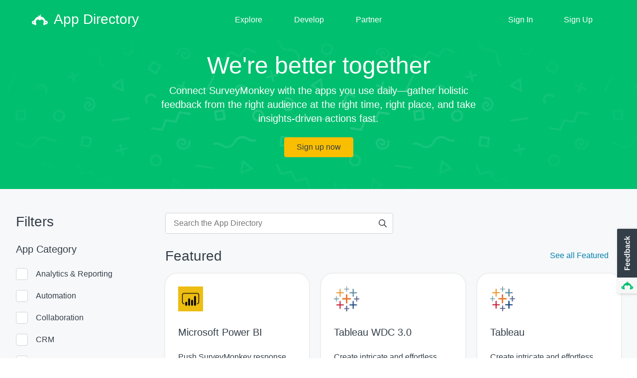

--- FILE ---
content_type: text/html; charset=utf-8
request_url: https://www.surveymonkey.com/apps/?ut_source=content_center&ut_source2=topic%2Ftrends
body_size: 35929
content:
<!DOCTYPE html>
<html lang="en">
    <head>
    <meta name='viewport' content='width=device-width, initial-scale=1, user-scalable=yes'/>
    <!-- Cookies Consent Notice start for www.surveymonkey.com -->
    <script nonce="kWyzp1Gk7J2GGFB4PnBaTg&#x3D;&#x3D;">
      window.fides_overrides={fides_locale: "en"};
    </script>
    <script nonce="kWyzp1Gk7J2GGFB4PnBaTg&#x3D;&#x3D;" src="https://www.surveymonkey.com/fides.js" type="text/javascript" charset="UTF-8" async></script>
    <script nonce="kWyzp1Gk7J2GGFB4PnBaTg&#x3D;&#x3D;" type="text/javascript">
      // Store the original cookie setter
      document.cookieSetter = Object.getOwnPropertyDescriptor(Document.prototype, "cookie").set;

      var cookiesByNoticeKey = {};
      var previousConsent = {};

      function deleteCookie(cookieName) {
          const paths = ["/"];
          paths.forEach(path => {
              // Delete the cookie by original implementation
              document.cookieSetter(`${cookieName}=; expires=Thu, 01 Jan 1970 00:00:00 UTC; path=${path}`);
          });
      }

      function updateConsentSettings() {
          // Ensure Fides.consent exists
          if (!Fides.consent) {
              return;
          }

          // Get current cookies from document.cookie
          const currentCookies = new Set(document.cookie.split("; ").map(cookie => cookie.split("=")[0]));

          // Detect revoked consents (categories that were previously `true` but now `false`)
          for (const [noticeKey, wasConsented] of Object.entries(previousConsent)) {
              if (wasConsented && !Fides.consent[noticeKey]) {
                  // Find and delete only cookies that are currently present
                  (cookiesByNoticeKey[noticeKey] || []).forEach(cookieName => {
                    if (currentCookies.has(cookieName)) {
                      deleteCookie(cookieName);
                    }
                  });
              }
          }

          // Save the latest consent state
          previousConsent = { ...Fides.consent };
      }

      function isCookieAllowed(cookieName) {
          // Ensure Fides.consent exists
          if (!Fides.consent) {
              return false;
          }

          // Headless mode: Check if all notice groups are allowed
          if (!Fides.experience?.privacy_notices) {
            return Object.values(Fides.consent).every(value => value === true);
          }

          // Check if the cookie belongs to a consented notice_key
          for (const [noticeKey, isConsented] of Object.entries(Fides.consent)) {
              if (isConsented && cookiesByNoticeKey[noticeKey]?.has(cookieName)) {
                return true;
              }
          }

          return false;
      }

      function setCookie(cookie) {
          if (!cookie) return;

          const cookieArr = cookie.split("=");
          if (!cookieArr.length) return;

          const cookieName = cookieArr[0].trim();

          // Check consent before setting the cookie
          if (!isCookieAllowed(cookieName)) return;

          // Set the cookie using the original JavaScript setter
          document.cookieSetter(cookie);
      }

      function enforceCookieSetter() {
        const originalDescriptor = Object.getOwnPropertyDescriptor(Document.prototype, "cookie");
        Object.defineProperty(document, "cookie", {
          get: originalDescriptor.get,
          set: setCookie,
          configurable: originalDescriptor.configurable,
          enumerable: originalDescriptor.enumerable,
        });
      }

      function addFidesExperienceNameToBody() {
        const experienceConfigName = Fides?.experience?.experience_config?.name;
        if (experienceConfigName) {
          document.body.classList.add(experienceConfigName);
        }
      }

      // Listen for Fides consent updates
      window.addEventListener("FidesUpdated", (evt) => {
          // Update consent settings when preferences change
          updateConsentSettings();
      });

      // Listen for when Fides is fully initialized
      window.addEventListener("FidesInitialized", () => {
        Fides.gtm();

        if (document.readyState === "loading") {
          window.addEventListener("DOMContentLoaded", () => {
            addFidesExperienceNameToBody();
          });
        } else {
          addFidesExperienceNameToBody();
        }
        // Create a mapping of cookies grouped by notice_key
        // Headless mode does not have privacy_notices
        if (Fides.experience?.privacy_notices) {
            cookiesByNoticeKey = Object.fromEntries(
                Fides.experience.privacy_notices.map(notice => [
                    notice.notice_key,
                    new Set(notice.cookies.map(cookie => cookie.name)) // Store cookies in a Set for quick lookup
                ])
            );
        }

        enforceCookieSetter();
        updateConsentSettings();
      });
    </script>
    <!-- Cookies Consent Notice end for www.surveymonkey.com -->
    <script type="text/javascript" nonce="kWyzp1Gk7J2GGFB4PnBaTg&#x3D;&#x3D;">
    window.dataLayer = window.dataLayer || [];
    window.dataLayer.push({'environment': 'prod'});
    </script>
    
    <script nonce="kWyzp1Gk7J2GGFB4PnBaTg&#x3D;&#x3D;" type="text/javascript">
    (function (window) {
    const banner =
    `%c                                   .-
                             \`/s/\`
                        /o:\`-ss/
                         :ssoss:\`
                    .:+osssssssssso+:.
                 ./ssssssssssssssssssss/.
               -osssssssssssssssssssssssso-
             \`+ssssssssssssssssssssssssssss+\`
            \`osssssso+//+osssssso+//+osssssso\`
           \`osssss/.      \`:oo:\`      ./ssssso\`
       .://+sssss:                      :sssss+//:.
     :sssssssssso                        ossssssssss:
    /sss+:/sssss/                        /sssss/:+sss/
    osss. \`sssss+                        +sssss\` .ssso
    -ssss+ossssss.                      .sssssso+ssss-
     .+sssssssssso\`                    \`ossssssssss+.
        \`..\`:ssss/.                    ./ssss:\`..\`
             -+-                          -/-`
    window.console.info(banner, 'color:#00bf6f;')
    window.console.info('We are hiring! Come join us to build the new architecture in React, GraphQL & Node!');
    window.console.info('Visit us at https://www.surveymonkey.com/careers/ !')
    }(window))
    </script>
    <script nonce="kWyzp1Gk7J2GGFB4PnBaTg&#x3D;&#x3D;" src="https://unpkg.com/react-intl@2.7.2/locale-data/en.js"></script>
    <meta data-rh="true" name="keywords" content="SurveyMonkey,online surveys,online survey,web surveys, web survey,market research,free,research,stats,statistics,polls,voting,analyze,tool,decisions,planning,strategy,Community,forms,formsite,workgroups,cgi,database"/><meta data-rh="true" charset="utf-8"/><meta data-rh="true" name="msapplication-config" content="none"/><meta data-rh="true" name="author" content="SurveyMonkey"/><meta data-rh="true" name="description" content="Integrate with over 100+ SurveyMonkey apps and plug-ins to get more done"/>
<title data-rh="true">SurveyMonkey App Directory &amp; Integrations</title>
<link data-rh="true" rel="apple-touch-icon" href="/apple-touch-icon-precomposed.png"/><link data-rh="true" rel="apple-touch-icon" sizes="57x57" href="/apple-touch-icon-57x57-precomposed.png"/><link data-rh="true" rel="apple-touch-icon" sizes="60x60" href="/apple-touch-icon-60x60-precomposed.png"/><link data-rh="true" rel="apple-touch-icon" sizes="72x72" href="/apple-touch-icon-72x72-precomposed.png"/><link data-rh="true" rel="apple-touch-icon" sizes="76x76" href="/apple-touch-icon-76x76-precomposed.png"/><link data-rh="true" rel="apple-touch-icon" sizes="114x114" href="/apple-touch-icon-114x114-precomposed.png"/><link data-rh="true" rel="apple-touch-icon" sizes="120x120" href="/apple-touch-icon-120x120-precomposed.png"/><link data-rh="true" rel="apple-touch-icon" sizes="144x144" href="/apple-touch-icon-144x144-precomposed.png"/><link data-rh="true" rel="apple-touch-icon" sizes="152x152" href="/apple-touch-icon-152x152-precomposed.png"/><link data-rh="true" rel="apple-touch-icon" sizes="180x180" href="/apple-touch-icon-180x180-precomposed.png"/><link data-rh="true" rel="shortcut icon" href="/favicon.ico"/><link data-rh="true" rel="canonical" href="https://www.surveymonkey.com/apps/"/>
        <style type="text/css" id="global-jss"></style>
        <style type="text/css" id="jss">.wrenchBox-0-2-12 {}
.wrenchBox-d0-0-2-13 {
  display: flex;
  box-sizing: border-box;
  align-items: center;
  flex-direction: column;
}
.wrenchBox-d1-0-2-15 {
  box-sizing: border-box;
}
.wrenchBox-d2-0-2-19 {
  box-sizing: border-box;
}
.wrenchBox-d3-0-2-21 {
  box-sizing: border-box;
}
.wrenchBox-d4-0-2-30 {
  box-sizing: border-box;
}
.wrenchBox-d5-0-2-32 {
  box-sizing: border-box;
}
.wrenchBox-d6-0-2-34 {
  display: inline;
  box-sizing: border-box;
}
.wrenchBox-d7-0-2-46 {
  display: flex;
  box-sizing: border-box;
}
.wrenchBox-d8-0-2-48 {
  flex-grow: 1;
  box-sizing: border-box;
}
.wrenchBox-d9-0-2-50 {
  box-sizing: border-box;
}
.wrenchBox-d10-0-2-52 {
  display: inline;
  box-sizing: border-box;
}
.wrenchBox-d11-0-2-138 {
  box-sizing: border-box;
}
.wrenchBox-d12-0-2-180 {
  display: flex;
  box-sizing: border-box;
  align-items: center;
}
.wrenchBox-d13-0-2-184 {
  display: flex;
  box-sizing: border-box;
  align-items: center;
  justify-content: flex-end;
}
.wrenchBox-d14-0-2-187 {
  display: flex;
  box-sizing: border-box;
  align-items: center;
}
.wrenchBox-d15-0-2-189 {
  box-sizing: border-box;
}
.wrenchBox-d16-0-2-191 {
  box-sizing: border-box;
}
.wrenchBox-0-2-12 {}
.wrenchBox-d0-0-2-13 {
  display: flex;
  box-sizing: border-box;
  align-items: center;
  flex-direction: column;
}
.wrenchBox-d1-0-2-15 {
  box-sizing: border-box;
}
.wrenchBox-d2-0-2-19 {
  box-sizing: border-box;
}
.wrenchBox-d3-0-2-21 {
  box-sizing: border-box;
}
.wrenchBox-d4-0-2-30 {
  box-sizing: border-box;
}
.wrenchBox-d5-0-2-32 {
  box-sizing: border-box;
}
.wrenchBox-d6-0-2-34 {
  display: inline;
  box-sizing: border-box;
}
.wrenchBox-d7-0-2-46 {
  display: flex;
  box-sizing: border-box;
}
.wrenchBox-d8-0-2-49 {
  box-sizing: border-box;
}
.wrenchBox-d9-0-2-52 {
  box-sizing: border-box;
}
.wrenchBox-d10-0-2-68 {
  box-sizing: border-box;
}
.wrenchBox-d11-0-2-77 {
  box-sizing: border-box;
}
.wrenchBox-d12-0-2-86 {
  box-sizing: border-box;
}
.wrenchBox-d13-0-2-95 {
  box-sizing: border-box;
}
.wrenchBox-d14-0-2-104 {
  box-sizing: border-box;
}
.wrenchBox-d15-0-2-113 {
  box-sizing: border-box;
}
.wrenchBox-d16-0-2-122 {
  box-sizing: border-box;
}
.wrenchBox-d17-0-2-131 {
  box-sizing: border-box;
}
.wrenchBox-d18-0-2-140 {
  box-sizing: border-box;
}
.wrenchBox-d19-0-2-149 {
  box-sizing: border-box;
}
.wrenchBox-d20-0-2-158 {
  box-sizing: border-box;
}
.wrenchBox-d21-0-2-167 {
  box-sizing: border-box;
}
.wrenchBox-d22-0-2-176 {
  box-sizing: border-box;
}
.wrenchBox-d23-0-2-185 {
  box-sizing: border-box;
}
.wrenchBox-d24-0-2-188 {
  box-sizing: border-box;
}
.wrenchBox-d25-0-2-197 {
  box-sizing: border-box;
}
.wrenchBox-d26-0-2-206 {
  box-sizing: border-box;
}
.wrenchBox-d27-0-2-215 {
  flex-grow: 1;
  box-sizing: border-box;
}
.wrenchBox-d28-0-2-217 {
  box-sizing: border-box;
}
.wrenchBox-d29-0-2-219 {
  display: inline;
  box-sizing: border-box;
}
.wrenchBox-d30-0-2-225 {
  box-sizing: border-box;
}
.wrenchBox-d31-0-2-227 {
  box-sizing: border-box;
}
.wrenchBox-d32-0-2-230 {
  display: flex;
  box-sizing: border-box;
  place-items: center;
  justify-content: space-between;
}
.wrenchBox-d33-0-2-236 {
  box-sizing: border-box;
}
.wrenchBox-d34-0-2-238 {
  box-sizing: border-box;
}
.wrenchBox-d35-0-2-250 {
  display: flex;
  box-sizing: border-box;
  justify-content: flex-end;
}
.wrenchBox-d36-0-2-261 {
  display: inline;
  box-sizing: border-box;
}
.wrenchBox-d37-0-2-280 {
  display: grid;
  box-sizing: border-box;
  grid-template-rows: 240px;
}
.wrenchBox-d38-0-2-282 {
  display: grid;
  box-sizing: border-box;
  place-items: center;
  align-content: center;
  grid-template-columns: 50% 50%;
}
.wrenchBox-d39-0-2-284 {
  box-sizing: border-box;
}
.wrenchBox-d40-0-2-286 {
  box-sizing: border-box;
}
.wrenchBox-d41-0-2-290 {
  box-sizing: border-box;
}
.wrenchBox-d42-0-2-292 {
  box-sizing: border-box;
}
.wrenchBox-d43-0-2-294 {
  display: flex;
  box-sizing: border-box;
  place-items: center;
  justify-content: space-between;
}
.wrenchBox-d44-0-2-373 {
  box-sizing: border-box;
}
.wrenchBox-d45-0-2-415 {
  display: flex;
  box-sizing: border-box;
  align-items: center;
}
.wrenchBox-d46-0-2-419 {
  display: flex;
  box-sizing: border-box;
  align-items: center;
  justify-content: flex-end;
}
.wrenchBox-d47-0-2-422 {
  display: flex;
  box-sizing: border-box;
  align-items: center;
}
.wrenchBox-d48-0-2-424 {
  box-sizing: border-box;
}
.wrenchBox-d49-0-2-426 {
  box-sizing: border-box;
}
.wrenchBox-0-2-12 {}
.wrenchBox-d0-0-2-13 {
  display: flex;
  box-sizing: border-box;
  align-items: center;
  flex-direction: column;
}
.wrenchBox-d1-0-2-15 {
  box-sizing: border-box;
}
.wrenchBox-d2-0-2-19 {
  box-sizing: border-box;
}
.wrenchBox-d3-0-2-21 {
  box-sizing: border-box;
}
.wrenchBox-d4-0-2-30 {
  box-sizing: border-box;
}
.wrenchBox-d5-0-2-32 {
  box-sizing: border-box;
}
.wrenchBox-d6-0-2-34 {
  display: inline;
  box-sizing: border-box;
}
.wrenchBox-d7-0-2-46 {
  display: flex;
  box-sizing: border-box;
}
.wrenchBox-d8-0-2-49 {
  box-sizing: border-box;
}
.wrenchBox-d9-0-2-52 {
  box-sizing: border-box;
}
.wrenchBox-d10-0-2-68 {
  box-sizing: border-box;
}
.wrenchBox-d11-0-2-77 {
  box-sizing: border-box;
}
.wrenchBox-d12-0-2-86 {
  box-sizing: border-box;
}
.wrenchBox-d13-0-2-95 {
  box-sizing: border-box;
}
.wrenchBox-d14-0-2-104 {
  box-sizing: border-box;
}
.wrenchBox-d15-0-2-113 {
  box-sizing: border-box;
}
.wrenchBox-d16-0-2-122 {
  box-sizing: border-box;
}
.wrenchBox-d17-0-2-131 {
  box-sizing: border-box;
}
.wrenchBox-d18-0-2-140 {
  box-sizing: border-box;
}
.wrenchBox-d19-0-2-149 {
  box-sizing: border-box;
}
.wrenchBox-d20-0-2-158 {
  box-sizing: border-box;
}
.wrenchBox-d21-0-2-167 {
  box-sizing: border-box;
}
.wrenchBox-d22-0-2-176 {
  box-sizing: border-box;
}
.wrenchBox-d23-0-2-185 {
  box-sizing: border-box;
}
.wrenchBox-d24-0-2-188 {
  box-sizing: border-box;
}
.wrenchBox-d25-0-2-197 {
  box-sizing: border-box;
}
.wrenchBox-d26-0-2-206 {
  box-sizing: border-box;
}
.wrenchBox-d27-0-2-215 {
  flex-grow: 1;
  box-sizing: border-box;
}
.wrenchBox-d28-0-2-217 {
  box-sizing: border-box;
}
.wrenchBox-d29-0-2-219 {
  display: inline;
  box-sizing: border-box;
}
.wrenchBox-d30-0-2-225 {
  box-sizing: border-box;
}
.wrenchBox-d31-0-2-227 {
  box-sizing: border-box;
}
.wrenchBox-d32-0-2-230 {
  display: flex;
  box-sizing: border-box;
  place-items: center;
  justify-content: space-between;
}
.wrenchBox-d33-0-2-237 {
  box-sizing: border-box;
}
.wrenchBox-d34-0-2-249 {
  box-sizing: border-box;
}
.wrenchBox-d35-0-2-260 {
  box-sizing: border-box;
}
.wrenchBox-d36-0-2-269 {
  box-sizing: border-box;
}
.wrenchBox-d37-0-2-278 {
  box-sizing: border-box;
}
.wrenchBox-d38-0-2-283 {
  box-sizing: border-box;
}
.wrenchBox-d39-0-2-285 {
  box-sizing: border-box;
}
.wrenchBox-d40-0-2-297 {
  display: flex;
  box-sizing: border-box;
  justify-content: flex-end;
}
.wrenchBox-d41-0-2-308 {
  display: inline;
  box-sizing: border-box;
}
.wrenchBox-d42-0-2-327 {
  display: grid;
  box-sizing: border-box;
  grid-template-rows: 240px;
}
.wrenchBox-d43-0-2-329 {
  display: grid;
  box-sizing: border-box;
  place-items: center;
  align-content: center;
  grid-template-columns: 50% 50%;
}
.wrenchBox-d44-0-2-331 {
  box-sizing: border-box;
}
.wrenchBox-d45-0-2-333 {
  box-sizing: border-box;
}
.wrenchBox-d46-0-2-337 {
  box-sizing: border-box;
}
.wrenchBox-d47-0-2-339 {
  box-sizing: border-box;
}
.wrenchBox-d48-0-2-341 {
  display: flex;
  box-sizing: border-box;
  place-items: center;
  justify-content: space-between;
}
.wrenchBox-d49-0-2-344 {
  box-sizing: border-box;
}
.wrenchBox-d50-0-2-350 {
  box-sizing: border-box;
}
.wrenchBox-d51-0-2-359 {
  box-sizing: border-box;
}
.wrenchBox-d52-0-2-368 {
  box-sizing: border-box;
}
.wrenchBox-d53-0-2-377 {
  box-sizing: border-box;
}
.wrenchBox-d54-0-2-458 {
  box-sizing: border-box;
}
.wrenchBox-d55-0-2-500 {
  display: flex;
  box-sizing: border-box;
  align-items: center;
}
.wrenchBox-d56-0-2-504 {
  display: flex;
  box-sizing: border-box;
  align-items: center;
  justify-content: flex-end;
}
.wrenchBox-d57-0-2-507 {
  display: flex;
  box-sizing: border-box;
  align-items: center;
}
.wrenchBox-d58-0-2-509 {
  box-sizing: border-box;
}
.wrenchBox-d59-0-2-511 {
  box-sizing: border-box;
}
.wrenchSpacing-0-2-10 {}
.wrenchSpacing-d0-0-2-11 {
  padding-top: 24px;
  padding-left: 24px;
  padding-right: 24px;
  padding-bottom: 64px;
}
.wrenchSpacing-d1-0-2-14 {
  margin-bottom: 8px;
}
.wrenchSpacing-d2-0-2-18 {
  margin-bottom: 24px;
}
.wrenchSpacing-d3-0-2-20 {}
.wrenchSpacing-d4-0-2-29 {}
.wrenchSpacing-d5-0-2-31 {}
.wrenchSpacing-d6-0-2-33 {}
.wrenchSpacing-d7-0-2-45 {}
.wrenchSpacing-d8-0-2-47 {}
.wrenchSpacing-d9-0-2-49 {
  margin-bottom: 24px;
}
.wrenchSpacing-d10-0-2-51 {}
.wrenchSpacing-d11-0-2-137 {
  padding-top: 16px;
  padding-bottom: 16px;
}
.wrenchSpacing-d12-0-2-179 {}
.wrenchSpacing-d13-0-2-183 {}
.wrenchSpacing-d14-0-2-186 {}
.wrenchSpacing-d15-0-2-188 {
  margin-right: 8px;
}
.wrenchSpacing-d16-0-2-190 {
  margin-top: 8px;
  margin-left: 8px;
  margin-right: 8px;
  margin-bottom: 8px;
}
.wrenchSpacing-0-2-10 {}
.wrenchSpacing-d0-0-2-11 {
  padding-top: 24px;
  padding-left: 24px;
  padding-right: 24px;
  padding-bottom: 64px;
}
.wrenchSpacing-d1-0-2-14 {
  margin-bottom: 8px;
}
.wrenchSpacing-d2-0-2-18 {
  margin-bottom: 24px;
}
.wrenchSpacing-d3-0-2-20 {}
.wrenchSpacing-d4-0-2-29 {}
.wrenchSpacing-d5-0-2-31 {}
.wrenchSpacing-d6-0-2-33 {}
.wrenchSpacing-d7-0-2-45 {}
.wrenchSpacing-d8-0-2-48 {
  margin-top: 24px;
  margin-bottom: 24px;
}
.wrenchSpacing-d9-0-2-51 {
  margin-bottom: 16px;
}
.wrenchSpacing-d10-0-2-67 {
  margin-bottom: 16px;
}
.wrenchSpacing-d11-0-2-76 {
  margin-bottom: 16px;
}
.wrenchSpacing-d12-0-2-85 {
  margin-bottom: 16px;
}
.wrenchSpacing-d13-0-2-94 {
  margin-bottom: 16px;
}
.wrenchSpacing-d14-0-2-103 {
  margin-bottom: 16px;
}
.wrenchSpacing-d15-0-2-112 {
  margin-bottom: 16px;
}
.wrenchSpacing-d16-0-2-121 {
  margin-bottom: 16px;
}
.wrenchSpacing-d17-0-2-130 {
  margin-bottom: 16px;
}
.wrenchSpacing-d18-0-2-139 {
  margin-bottom: 16px;
}
.wrenchSpacing-d19-0-2-148 {
  margin-bottom: 16px;
}
.wrenchSpacing-d20-0-2-157 {
  margin-bottom: 16px;
}
.wrenchSpacing-d21-0-2-166 {
  margin-bottom: 16px;
}
.wrenchSpacing-d22-0-2-175 {
  margin-bottom: 16px;
}
.wrenchSpacing-d23-0-2-184 {
  margin-top: 24px;
  margin-bottom: 24px;
}
.wrenchSpacing-d24-0-2-187 {
  margin-bottom: 16px;
}
.wrenchSpacing-d25-0-2-196 {
  margin-bottom: 16px;
}
.wrenchSpacing-d26-0-2-205 {
  margin-bottom: 16px;
}
.wrenchSpacing-d27-0-2-214 {}
.wrenchSpacing-d28-0-2-216 {
  margin-bottom: 24px;
}
.wrenchSpacing-d29-0-2-218 {}
.wrenchSpacing-d30-0-2-224 {
  margin-bottom: 24px;
}
.wrenchSpacing-d31-0-2-226 {
  margin-bottom: 24px;
}
.wrenchSpacing-d32-0-2-229 {
  margin-bottom: 16px;
}
.wrenchSpacing-d33-0-2-235 {}
.wrenchSpacing-d34-0-2-237 {
  margin-bottom: 16px;
}
.wrenchSpacing-d35-0-2-249 {}
.wrenchSpacing-d36-0-2-260 {
  margin-right: 8px;
}
.wrenchSpacing-d37-0-2-279 {
  margin-bottom: 24px;
}
.wrenchSpacing-d38-0-2-281 {}
.wrenchSpacing-d39-0-2-283 {}
.wrenchSpacing-d40-0-2-285 {
  margin-bottom: 12px;
}
.wrenchSpacing-d41-0-2-289 {}
.wrenchSpacing-d42-0-2-291 {
  margin-bottom: 24px;
}
.wrenchSpacing-d43-0-2-293 {
  margin-bottom: 16px;
}
.wrenchSpacing-d44-0-2-372 {
  padding-top: 16px;
  padding-bottom: 16px;
}
.wrenchSpacing-d45-0-2-414 {}
.wrenchSpacing-d46-0-2-418 {}
.wrenchSpacing-d47-0-2-421 {}
.wrenchSpacing-d48-0-2-423 {
  margin-right: 8px;
}
.wrenchSpacing-d49-0-2-425 {
  margin-top: 8px;
  margin-left: 8px;
  margin-right: 8px;
  margin-bottom: 8px;
}
.wrenchSpacing-0-2-10 {}
.wrenchSpacing-d0-0-2-11 {
  padding-top: 24px;
  padding-left: 24px;
  padding-right: 24px;
  padding-bottom: 64px;
}
.wrenchSpacing-d1-0-2-14 {
  margin-bottom: 8px;
}
.wrenchSpacing-d2-0-2-18 {
  margin-bottom: 24px;
}
.wrenchSpacing-d3-0-2-20 {}
.wrenchSpacing-d4-0-2-29 {}
.wrenchSpacing-d5-0-2-31 {}
.wrenchSpacing-d6-0-2-33 {}
.wrenchSpacing-d7-0-2-45 {}
.wrenchSpacing-d8-0-2-48 {
  margin-top: 24px;
  margin-bottom: 24px;
}
.wrenchSpacing-d9-0-2-51 {
  margin-bottom: 16px;
}
.wrenchSpacing-d10-0-2-67 {
  margin-bottom: 16px;
}
.wrenchSpacing-d11-0-2-76 {
  margin-bottom: 16px;
}
.wrenchSpacing-d12-0-2-85 {
  margin-bottom: 16px;
}
.wrenchSpacing-d13-0-2-94 {
  margin-bottom: 16px;
}
.wrenchSpacing-d14-0-2-103 {
  margin-bottom: 16px;
}
.wrenchSpacing-d15-0-2-112 {
  margin-bottom: 16px;
}
.wrenchSpacing-d16-0-2-121 {
  margin-bottom: 16px;
}
.wrenchSpacing-d17-0-2-130 {
  margin-bottom: 16px;
}
.wrenchSpacing-d18-0-2-139 {
  margin-bottom: 16px;
}
.wrenchSpacing-d19-0-2-148 {
  margin-bottom: 16px;
}
.wrenchSpacing-d20-0-2-157 {
  margin-bottom: 16px;
}
.wrenchSpacing-d21-0-2-166 {
  margin-bottom: 16px;
}
.wrenchSpacing-d22-0-2-175 {
  margin-bottom: 16px;
}
.wrenchSpacing-d23-0-2-184 {
  margin-top: 24px;
  margin-bottom: 24px;
}
.wrenchSpacing-d24-0-2-187 {
  margin-bottom: 16px;
}
.wrenchSpacing-d25-0-2-196 {
  margin-bottom: 16px;
}
.wrenchSpacing-d26-0-2-205 {
  margin-bottom: 16px;
}
.wrenchSpacing-d27-0-2-214 {}
.wrenchSpacing-d28-0-2-216 {
  margin-bottom: 24px;
}
.wrenchSpacing-d29-0-2-218 {}
.wrenchSpacing-d30-0-2-224 {
  margin-bottom: 24px;
}
.wrenchSpacing-d31-0-2-226 {
  margin-bottom: 24px;
}
.wrenchSpacing-d32-0-2-229 {
  margin-bottom: 16px;
}
.wrenchSpacing-d33-0-2-236 {}
.wrenchSpacing-d34-0-2-248 {
  margin-bottom: 24px;
}
.wrenchSpacing-d35-0-2-259 {
  margin-bottom: 24px;
}
.wrenchSpacing-d36-0-2-268 {
  margin-bottom: 24px;
}
.wrenchSpacing-d37-0-2-277 {
  margin-bottom: 24px;
}
.wrenchSpacing-d38-0-2-282 {}
.wrenchSpacing-d39-0-2-284 {
  margin-bottom: 16px;
}
.wrenchSpacing-d40-0-2-296 {}
.wrenchSpacing-d41-0-2-307 {
  margin-right: 8px;
}
.wrenchSpacing-d42-0-2-326 {
  margin-bottom: 24px;
}
.wrenchSpacing-d43-0-2-328 {}
.wrenchSpacing-d44-0-2-330 {}
.wrenchSpacing-d45-0-2-332 {
  margin-bottom: 12px;
}
.wrenchSpacing-d46-0-2-336 {}
.wrenchSpacing-d47-0-2-338 {
  margin-bottom: 24px;
}
.wrenchSpacing-d48-0-2-340 {
  margin-bottom: 16px;
}
.wrenchSpacing-d49-0-2-343 {}
.wrenchSpacing-d50-0-2-349 {
  margin-bottom: 24px;
}
.wrenchSpacing-d51-0-2-358 {
  margin-bottom: 24px;
}
.wrenchSpacing-d52-0-2-367 {
  margin-bottom: 24px;
}
.wrenchSpacing-d53-0-2-376 {
  margin-bottom: 24px;
}
.wrenchSpacing-d54-0-2-457 {
  padding-top: 16px;
  padding-bottom: 16px;
}
.wrenchSpacing-d55-0-2-499 {}
.wrenchSpacing-d56-0-2-503 {}
.wrenchSpacing-d57-0-2-506 {}
.wrenchSpacing-d58-0-2-508 {
  margin-right: 8px;
}
.wrenchSpacing-d59-0-2-510 {
  margin-top: 8px;
  margin-left: 8px;
  margin-right: 8px;
  margin-bottom: 8px;
}
.wrenchIcons-0-2-41 {
  width: 1em;
  height: 1em;
  margin: 0 auto;
  display: inline-block;
  box-sizing: border-box;
  text-align: center;
  font-family: 'National 2', National2, 'Helvetica Neue', Helvetica, Arial, 'Hiragino Sans', 'Hiragino Kaku Gothic Pro', '游ゴシック', '游ゴシック体', YuGothic, 'Yu Gothic', 'ＭＳ ゴシック', 'MS Gothic', sans-serif;
  vertical-align: middle;
  -webkit-font-smoothing: antialiased;
}
.wrenchIcons-d0-0-2-42 {
  fill: currentcolor;
  font-size: inherit;
}
.wrenchIcons-d1-0-2-56 {
  fill: currentcolor;
  font-size: inherit;
}
.wrenchIcons-0-2-41 {
  width: 1em;
  height: 1em;
  margin: 0 auto;
  display: inline-block;
  box-sizing: border-box;
  text-align: center;
  font-family: 'National 2', National2, 'Helvetica Neue', Helvetica, Arial, 'Hiragino Sans', 'Hiragino Kaku Gothic Pro', '游ゴシック', '游ゴシック体', YuGothic, 'Yu Gothic', 'ＭＳ ゴシック', 'MS Gothic', sans-serif;
  vertical-align: middle;
  -webkit-font-smoothing: antialiased;
}
.wrenchIcons-d0-0-2-42 {
  fill: currentcolor;
  font-size: inherit;
}
.wrenchIcons-d1-0-2-65 {
  fill: #FFFFFF;
  font-size: inherit;
}
.wrenchIcons-d2-0-2-74 {
  fill: #FFFFFF;
  font-size: inherit;
}
.wrenchIcons-d3-0-2-83 {
  fill: #FFFFFF;
  font-size: inherit;
}
.wrenchIcons-d4-0-2-92 {
  fill: #FFFFFF;
  font-size: inherit;
}
.wrenchIcons-d5-0-2-101 {
  fill: #FFFFFF;
  font-size: inherit;
}
.wrenchIcons-d6-0-2-110 {
  fill: #FFFFFF;
  font-size: inherit;
}
.wrenchIcons-d7-0-2-119 {
  fill: #FFFFFF;
  font-size: inherit;
}
.wrenchIcons-d8-0-2-128 {
  fill: #FFFFFF;
  font-size: inherit;
}
.wrenchIcons-d9-0-2-137 {
  fill: #FFFFFF;
  font-size: inherit;
}
.wrenchIcons-d10-0-2-146 {
  fill: #FFFFFF;
  font-size: inherit;
}
.wrenchIcons-d11-0-2-155 {
  fill: #FFFFFF;
  font-size: inherit;
}
.wrenchIcons-d12-0-2-164 {
  fill: #FFFFFF;
  font-size: inherit;
}
.wrenchIcons-d13-0-2-173 {
  fill: #FFFFFF;
  font-size: inherit;
}
.wrenchIcons-d14-0-2-182 {
  fill: #FFFFFF;
  font-size: inherit;
}
.wrenchIcons-d15-0-2-194 {
  fill: #FFFFFF;
  font-size: inherit;
}
.wrenchIcons-d16-0-2-203 {
  fill: #FFFFFF;
  font-size: inherit;
}
.wrenchIcons-d17-0-2-212 {
  fill: #FFFFFF;
  font-size: inherit;
}
.wrenchIcons-d18-0-2-223 {
  fill: currentcolor;
  font-size: inherit;
}
.wrenchIcons-d19-0-2-262 {
  fill: currentcolor;
  font-size: inherit;
}
.wrenchIcons-0-2-41 {
  width: 1em;
  height: 1em;
  margin: 0 auto;
  display: inline-block;
  box-sizing: border-box;
  text-align: center;
  font-family: 'National 2', National2, 'Helvetica Neue', Helvetica, Arial, 'Hiragino Sans', 'Hiragino Kaku Gothic Pro', '游ゴシック', '游ゴシック体', YuGothic, 'Yu Gothic', 'ＭＳ ゴシック', 'MS Gothic', sans-serif;
  vertical-align: middle;
  -webkit-font-smoothing: antialiased;
}
.wrenchIcons-d0-0-2-42 {
  fill: currentcolor;
  font-size: inherit;
}
.wrenchIcons-d1-0-2-65 {
  fill: #FFFFFF;
  font-size: inherit;
}
.wrenchIcons-d2-0-2-74 {
  fill: #FFFFFF;
  font-size: inherit;
}
.wrenchIcons-d3-0-2-83 {
  fill: #FFFFFF;
  font-size: inherit;
}
.wrenchIcons-d4-0-2-92 {
  fill: #FFFFFF;
  font-size: inherit;
}
.wrenchIcons-d5-0-2-101 {
  fill: #FFFFFF;
  font-size: inherit;
}
.wrenchIcons-d6-0-2-110 {
  fill: #FFFFFF;
  font-size: inherit;
}
.wrenchIcons-d7-0-2-119 {
  fill: #FFFFFF;
  font-size: inherit;
}
.wrenchIcons-d8-0-2-128 {
  fill: #FFFFFF;
  font-size: inherit;
}
.wrenchIcons-d9-0-2-137 {
  fill: #FFFFFF;
  font-size: inherit;
}
.wrenchIcons-d10-0-2-146 {
  fill: #FFFFFF;
  font-size: inherit;
}
.wrenchIcons-d11-0-2-155 {
  fill: #FFFFFF;
  font-size: inherit;
}
.wrenchIcons-d12-0-2-164 {
  fill: #FFFFFF;
  font-size: inherit;
}
.wrenchIcons-d13-0-2-173 {
  fill: #FFFFFF;
  font-size: inherit;
}
.wrenchIcons-d14-0-2-182 {
  fill: #FFFFFF;
  font-size: inherit;
}
.wrenchIcons-d15-0-2-194 {
  fill: #FFFFFF;
  font-size: inherit;
}
.wrenchIcons-d16-0-2-203 {
  fill: #FFFFFF;
  font-size: inherit;
}
.wrenchIcons-d17-0-2-212 {
  fill: #FFFFFF;
  font-size: inherit;
}
.wrenchIcons-d18-0-2-223 {
  fill: currentcolor;
  font-size: inherit;
}
.wrenchIcons-d19-0-2-309 {
  fill: currentcolor;
  font-size: inherit;
}
.wrenchButton-0-2-23 {}
.wrenchButtonLoading-0-2-24 {}
.wrenchButtonNewTab-0-2-25 {}
.wrenchButton-d0-0-2-26 {
  color: #333E48;
  border: 1px solid transparent;
  cursor: pointer;
  display: inline-flex;
  padding: 0 24px;
  position: relative;
  font-size: 16px;
  box-shadow: none;
  box-sizing: border-box;
  min-height: 40px;
  transition: color 0.4s, border-color 0.4s, background-color 0.4s, box-shadow 0.4s;
  align-items: center;
  font-family: 'National 2', National2, 'Helvetica Neue', Helvetica, Arial, 'Hiragino Sans', 'Hiragino Kaku Gothic Pro', '游ゴシック', '游ゴシック体', YuGothic, 'Yu Gothic', 'ＭＳ ゴシック', 'MS Gothic', sans-serif;
  font-weight: 500;
  border-color: #F9BE00;
  border-radius: 4px;
  justify-content: center;
  text-decoration: none;
  background-color: #F9BE00;
  -webkit-font-smoothing: antialiased;
}
.wrenchButton-d0-0-2-26:hover, .wrenchButton-d0-0-2-26:focus {
  transition: none;
  border-color: #E0AC00;
  text-decoration: none;
  background-color: #E0AC00;
}
.wrenchButton-d0-0-2-26:active {
  outline: none;
  transition: none;
  border-color: #C79800;
  background-color: #C79800;
}
.wrenchButton-d0-0-2-26[disabled], .wrenchButton-d0-0-2-26[aria-disabled="true"] {
  opacity: 0.4;
  pointer-events: none;
}
.wrenchButton-d0-0-2-26:hover {
  box-shadow: 0 2px 4px 0 rgba(0, 0, 0, 0.14);
}
.wrenchButtonLoading-d1-0-2-27 {
  display: flex;
  position: absolute;
}
.wrenchButtonNewTab-d2-0-2-28 {
  display: flex;
  padding-left: 8px;
}
.wrenchButton-0-2-23 {}
.wrenchButtonLoading-0-2-24 {}
.wrenchButtonNewTab-0-2-25 {}
.wrenchButton-d0-0-2-26 {
  color: #333E48;
  border: 1px solid transparent;
  cursor: pointer;
  display: inline-flex;
  padding: 0 24px;
  position: relative;
  font-size: 16px;
  box-shadow: none;
  box-sizing: border-box;
  min-height: 40px;
  transition: color 0.4s, border-color 0.4s, background-color 0.4s, box-shadow 0.4s;
  align-items: center;
  font-family: 'National 2', National2, 'Helvetica Neue', Helvetica, Arial, 'Hiragino Sans', 'Hiragino Kaku Gothic Pro', '游ゴシック', '游ゴシック体', YuGothic, 'Yu Gothic', 'ＭＳ ゴシック', 'MS Gothic', sans-serif;
  font-weight: 500;
  border-color: #F9BE00;
  border-radius: 4px;
  justify-content: center;
  text-decoration: none;
  background-color: #F9BE00;
  -webkit-font-smoothing: antialiased;
}
.wrenchButton-d0-0-2-26:hover, .wrenchButton-d0-0-2-26:focus {
  transition: none;
  border-color: #E0AC00;
  text-decoration: none;
  background-color: #E0AC00;
}
.wrenchButton-d0-0-2-26:active {
  outline: none;
  transition: none;
  border-color: #C79800;
  background-color: #C79800;
}
.wrenchButton-d0-0-2-26[disabled], .wrenchButton-d0-0-2-26[aria-disabled="true"] {
  opacity: 0.4;
  pointer-events: none;
}
.wrenchButton-d0-0-2-26:hover {
  box-shadow: 0 2px 4px 0 rgba(0, 0, 0, 0.14);
}
.wrenchButtonLoading-d1-0-2-27 {
  display: flex;
  position: absolute;
}
.wrenchButtonNewTab-d2-0-2-28 {
  display: flex;
  padding-left: 8px;
}
.wrenchButton-d3-0-2-232 {
  color: #007FAA;
  border: 1px solid transparent;
  cursor: pointer;
  display: inline-flex;
  padding: 0 24px;
  position: relative;
  font-size: 16px;
  box-shadow: none;
  box-sizing: border-box;
  min-height: 40px;
  transition: color 0.4s, border-color 0.4s, background-color 0.4s, box-shadow 0.4s;
  align-items: center;
  font-family: 'National 2', National2, 'Helvetica Neue', Helvetica, Arial, 'Hiragino Sans', 'Hiragino Kaku Gothic Pro', '游ゴシック', '游ゴシック体', YuGothic, 'Yu Gothic', 'ＭＳ ゴシック', 'MS Gothic', sans-serif;
  font-weight: 500;
  border-color: transparent;
  border-radius: 4px;
  justify-content: center;
  text-decoration: none;
  background-color: transparent;
  -webkit-font-smoothing: antialiased;
}
.wrenchButton-d3-0-2-232:hover, .wrenchButton-d3-0-2-232:focus {
  transition: none;
  border-color: #E8E8E8;
  text-decoration: none;
  background-color: #E8E8E8;
}
.wrenchButton-d3-0-2-232:active {
  outline: none;
  transition: none;
  border-color: #D9D9D9;
  background-color: #D9D9D9;
}
.wrenchButton-d3-0-2-232[disabled], .wrenchButton-d3-0-2-232[aria-disabled="true"] {
  opacity: 0.4;
  pointer-events: none;
}
.wrenchButtonLoading-d4-0-2-233 {
  display: flex;
  position: absolute;
}
.wrenchButtonNewTab-d5-0-2-234 {
  display: flex;
  padding-left: 8px;
}
.wrenchButton-d6-0-2-257 {
  color: #333E48;
  border: 1px solid transparent;
  cursor: pointer;
  display: inline-flex;
  padding: 0 24px;
  position: relative;
  font-size: 16px;
  box-shadow: none;
  box-sizing: border-box;
  min-height: 40px;
  transition: color 0.4s, border-color 0.4s, background-color 0.4s, box-shadow 0.4s;
  align-items: center;
  font-family: 'National 2', National2, 'Helvetica Neue', Helvetica, Arial, 'Hiragino Sans', 'Hiragino Kaku Gothic Pro', '游ゴシック', '游ゴシック体', YuGothic, 'Yu Gothic', 'ＭＳ ゴシック', 'MS Gothic', sans-serif;
  font-weight: 500;
  border-color: transparent;
  border-radius: 4px;
  justify-content: center;
  text-decoration: none;
  background-color: transparent;
  -webkit-font-smoothing: antialiased;
}
.wrenchButton-d6-0-2-257:hover, .wrenchButton-d6-0-2-257:focus {
  transition: none;
  border-color: #E8E8E8;
  text-decoration: none;
  background-color: #E8E8E8;
}
.wrenchButton-d6-0-2-257:active {
  outline: none;
  transition: none;
  border-color: #D9D9D9;
  background-color: #D9D9D9;
}
.wrenchButton-d6-0-2-257[disabled], .wrenchButton-d6-0-2-257[aria-disabled="true"] {
  opacity: 0.4;
  pointer-events: none;
}
.wrenchButton-d6-0-2-257 > svg:first-child {}
.wrenchButton-d6-0-2-257 > svg:last-child {
  margin-left: 16px;
}
.wrenchButtonLoading-d7-0-2-258 {
  display: flex;
  position: absolute;
}
.wrenchButtonNewTab-d8-0-2-259 {
  display: flex;
  padding-left: 8px;
}
.wrenchButton-0-2-23 {}
.wrenchButtonLoading-0-2-24 {}
.wrenchButtonNewTab-0-2-25 {}
.wrenchButton-d0-0-2-26 {
  color: #333E48;
  border: 1px solid transparent;
  cursor: pointer;
  display: inline-flex;
  padding: 0 24px;
  position: relative;
  font-size: 16px;
  box-shadow: none;
  box-sizing: border-box;
  min-height: 40px;
  transition: color 0.4s, border-color 0.4s, background-color 0.4s, box-shadow 0.4s;
  align-items: center;
  font-family: 'National 2', National2, 'Helvetica Neue', Helvetica, Arial, 'Hiragino Sans', 'Hiragino Kaku Gothic Pro', '游ゴシック', '游ゴシック体', YuGothic, 'Yu Gothic', 'ＭＳ ゴシック', 'MS Gothic', sans-serif;
  font-weight: 500;
  border-color: #F9BE00;
  border-radius: 4px;
  justify-content: center;
  text-decoration: none;
  background-color: #F9BE00;
  -webkit-font-smoothing: antialiased;
}
.wrenchButton-d0-0-2-26:hover, .wrenchButton-d0-0-2-26:focus {
  transition: none;
  border-color: #E0AC00;
  text-decoration: none;
  background-color: #E0AC00;
}
.wrenchButton-d0-0-2-26:active {
  outline: none;
  transition: none;
  border-color: #C79800;
  background-color: #C79800;
}
.wrenchButton-d0-0-2-26[disabled], .wrenchButton-d0-0-2-26[aria-disabled="true"] {
  opacity: 0.4;
  pointer-events: none;
}
.wrenchButton-d0-0-2-26:hover {
  box-shadow: 0 2px 4px 0 rgba(0, 0, 0, 0.14);
}
.wrenchButtonLoading-d1-0-2-27 {
  display: flex;
  position: absolute;
}
.wrenchButtonNewTab-d2-0-2-28 {
  display: flex;
  padding-left: 8px;
}
.wrenchButton-d3-0-2-232 {
  color: #007FAA;
  border: 1px solid transparent;
  cursor: pointer;
  display: inline-flex;
  padding: 0 24px;
  position: relative;
  font-size: 16px;
  box-shadow: none;
  box-sizing: border-box;
  min-height: 40px;
  transition: color 0.4s, border-color 0.4s, background-color 0.4s, box-shadow 0.4s;
  align-items: center;
  font-family: 'National 2', National2, 'Helvetica Neue', Helvetica, Arial, 'Hiragino Sans', 'Hiragino Kaku Gothic Pro', '游ゴシック', '游ゴシック体', YuGothic, 'Yu Gothic', 'ＭＳ ゴシック', 'MS Gothic', sans-serif;
  font-weight: 500;
  border-color: transparent;
  border-radius: 4px;
  justify-content: center;
  text-decoration: none;
  background-color: transparent;
  -webkit-font-smoothing: antialiased;
}
.wrenchButton-d3-0-2-232:hover, .wrenchButton-d3-0-2-232:focus {
  transition: none;
  border-color: #E8E8E8;
  text-decoration: none;
  background-color: #E8E8E8;
}
.wrenchButton-d3-0-2-232:active {
  outline: none;
  transition: none;
  border-color: #D9D9D9;
  background-color: #D9D9D9;
}
.wrenchButton-d3-0-2-232[disabled], .wrenchButton-d3-0-2-232[aria-disabled="true"] {
  opacity: 0.4;
  pointer-events: none;
}
.wrenchButtonLoading-d4-0-2-233 {
  display: flex;
  position: absolute;
}
.wrenchButtonNewTab-d5-0-2-234 {
  display: flex;
  padding-left: 8px;
}
.wrenchButton-d6-0-2-304 {
  color: #333E48;
  border: 1px solid transparent;
  cursor: pointer;
  display: inline-flex;
  padding: 0 24px;
  position: relative;
  font-size: 16px;
  box-shadow: none;
  box-sizing: border-box;
  min-height: 40px;
  transition: color 0.4s, border-color 0.4s, background-color 0.4s, box-shadow 0.4s;
  align-items: center;
  font-family: 'National 2', National2, 'Helvetica Neue', Helvetica, Arial, 'Hiragino Sans', 'Hiragino Kaku Gothic Pro', '游ゴシック', '游ゴシック体', YuGothic, 'Yu Gothic', 'ＭＳ ゴシック', 'MS Gothic', sans-serif;
  font-weight: 500;
  border-color: transparent;
  border-radius: 4px;
  justify-content: center;
  text-decoration: none;
  background-color: transparent;
  -webkit-font-smoothing: antialiased;
}
.wrenchButton-d6-0-2-304:hover, .wrenchButton-d6-0-2-304:focus {
  transition: none;
  border-color: #E8E8E8;
  text-decoration: none;
  background-color: #E8E8E8;
}
.wrenchButton-d6-0-2-304:active {
  outline: none;
  transition: none;
  border-color: #D9D9D9;
  background-color: #D9D9D9;
}
.wrenchButton-d6-0-2-304[disabled], .wrenchButton-d6-0-2-304[aria-disabled="true"] {
  opacity: 0.4;
  pointer-events: none;
}
.wrenchButton-d6-0-2-304 > svg:first-child {}
.wrenchButton-d6-0-2-304 > svg:last-child {
  margin-left: 16px;
}
.wrenchButtonLoading-d7-0-2-305 {
  display: flex;
  position: absolute;
}
.wrenchButtonNewTab-d8-0-2-306 {
  display: flex;
  padding-left: 8px;
}
.wrenchFade-0-2-263 {}
.wrenchFade-0-2-263.entering-0-2-268, .wrenchFade-0-2-263.exiting-0-2-270 {}
.wrenchFade-0-2-263.enterActive-0-2-265 {}
.wrenchFade-0-2-263.exitActive-0-2-267 {}
.enter-0-2-264 {
  opacity: 0;
}
.enterActive-0-2-265 {
  opacity: 1;
}
.exit-0-2-266 {
  opacity: 1;
}
.exitActive-0-2-267 {
  opacity: 0;
}
.entering-0-2-268 {}
.entered-0-2-269 {}
.exiting-0-2-270 {}
.exited-0-2-271 {}
.unmounted-0-2-272 {}
.wrenchFade-d0-0-2-273 {}
.wrenchFade-d0-0-2-273.entering-0-2-268, .wrenchFade-d0-0-2-273.exiting-0-2-270 {
  transition: opacity 100ms linear;
}
.wrenchFade-d0-0-2-273.enterActive-0-2-265 {
  transition: opacity 100ms linear;
}
.wrenchFade-d0-0-2-273.exitActive-0-2-267 {
  transition: opacity 100ms linear;
}
.entering-d1-0-2-274 {}
.entered-d2-0-2-275 {}
.exiting-d3-0-2-276 {}
.exited-d4-0-2-277 {}
.unmounted-d5-0-2-278 {}
.wrenchFade-0-2-310 {}
.wrenchFade-0-2-310.entering-0-2-315, .wrenchFade-0-2-310.exiting-0-2-317 {}
.wrenchFade-0-2-310.enterActive-0-2-312 {}
.wrenchFade-0-2-310.exitActive-0-2-314 {}
.enter-0-2-311 {
  opacity: 0;
}
.enterActive-0-2-312 {
  opacity: 1;
}
.exit-0-2-313 {
  opacity: 1;
}
.exitActive-0-2-314 {
  opacity: 0;
}
.entering-0-2-315 {}
.entered-0-2-316 {}
.exiting-0-2-317 {}
.exited-0-2-318 {}
.unmounted-0-2-319 {}
.wrenchFade-d0-0-2-320 {}
.wrenchFade-d0-0-2-320.entering-0-2-315, .wrenchFade-d0-0-2-320.exiting-0-2-317 {
  transition: opacity 100ms linear;
}
.wrenchFade-d0-0-2-320.enterActive-0-2-312 {
  transition: opacity 100ms linear;
}
.wrenchFade-d0-0-2-320.exitActive-0-2-314 {
  transition: opacity 100ms linear;
}
.entering-d1-0-2-321 {}
.entered-d2-0-2-322 {}
.exiting-d3-0-2-323 {}
.exited-d4-0-2-324 {}
.unmounted-d5-0-2-325 {}
.wrenchTypography-0-2-16 {
  margin: 0;
  padding: 0;
  box-sizing: border-box;
  -webkit-font-smoothing: antialiased;
}
.wrenchTypography-0-2-16 > strong, .wrenchTypography-0-2-16 > b {
  font-weight: 500;
}
.wrenchTypography-0-2-16:hover, .wrenchTypography-0-2-16:focus {}
.wrenchTypography-d0-0-2-17 {
  font-family: 'National 2', National2, 'Helvetica Neue', Helvetica, Arial, 'Hiragino Sans', 'Hiragino Kaku Gothic Pro', '游ゴシック', '游ゴシック体', YuGothic, 'Yu Gothic', 'ＭＳ ゴシック', 'MS Gothic', sans-serif;
  font-size: 48px;
  color: #FFFFFF;
  text-align: left;
  line-height: 1.1667;
  font-weight: 400;
}
.wrenchTypography-d0-0-2-17:hover, .wrenchTypography-d0-0-2-17:focus {}
.wrenchTypography-d1-0-2-22 {
  font-family: 'National 2', National2, 'Helvetica Neue', Helvetica, Arial, 'Hiragino Sans', 'Hiragino Kaku Gothic Pro', '游ゴシック', '游ゴシック体', YuGothic, 'Yu Gothic', 'ＭＳ ゴシック', 'MS Gothic', sans-serif;
  font-size: 20px;
  color: #FFFFFF;
  text-align: center;
  line-height: 1.4;
  font-weight: 400;
}
.wrenchTypography-d1-0-2-22:hover, .wrenchTypography-d1-0-2-22:focus {}
.wrenchTypography-0-2-16 {
  margin: 0;
  padding: 0;
  box-sizing: border-box;
  -webkit-font-smoothing: antialiased;
}
.wrenchTypography-0-2-16 > strong, .wrenchTypography-0-2-16 > b {
  font-weight: 500;
}
.wrenchTypography-0-2-16:hover, .wrenchTypography-0-2-16:focus {}
.wrenchTypography-d0-0-2-17 {
  font-family: 'National 2', National2, 'Helvetica Neue', Helvetica, Arial, 'Hiragino Sans', 'Hiragino Kaku Gothic Pro', '游ゴシック', '游ゴシック体', YuGothic, 'Yu Gothic', 'ＭＳ ゴシック', 'MS Gothic', sans-serif;
  font-size: 48px;
  color: #FFFFFF;
  text-align: left;
  line-height: 1.1667;
  font-weight: 400;
}
.wrenchTypography-d0-0-2-17:hover, .wrenchTypography-d0-0-2-17:focus {}
.wrenchTypography-d1-0-2-22 {
  font-family: 'National 2', National2, 'Helvetica Neue', Helvetica, Arial, 'Hiragino Sans', 'Hiragino Kaku Gothic Pro', '游ゴシック', '游ゴシック体', YuGothic, 'Yu Gothic', 'ＭＳ ゴシック', 'MS Gothic', sans-serif;
  font-size: 20px;
  color: #FFFFFF;
  text-align: center;
  line-height: 1.4;
  font-weight: 400;
}
.wrenchTypography-d1-0-2-22:hover, .wrenchTypography-d1-0-2-22:focus {}
.wrenchTypography-d2-0-2-47 {
  font-family: 'National 2', National2, 'Helvetica Neue', Helvetica, Arial, 'Hiragino Sans', 'Hiragino Kaku Gothic Pro', '游ゴシック', '游ゴシック体', YuGothic, 'Yu Gothic', 'ＭＳ ゴシック', 'MS Gothic', sans-serif;
  font-size: 28px;
  color: #333E48;
  text-align: left;
  line-height: 1.2857;
  font-weight: 500;
}
.wrenchTypography-d2-0-2-47:hover, .wrenchTypography-d2-0-2-47:focus {}
.wrenchTypography-d3-0-2-50 {
  font-family: 'National 2', National2, 'Helvetica Neue', Helvetica, Arial, 'Hiragino Sans', 'Hiragino Kaku Gothic Pro', '游ゴシック', '游ゴシック体', YuGothic, 'Yu Gothic', 'ＭＳ ゴシック', 'MS Gothic', sans-serif;
  font-size: 20px;
  color: #333E48;
  text-align: left;
  line-height: 1.4;
  font-weight: 500;
}
.wrenchTypography-d3-0-2-50:hover, .wrenchTypography-d3-0-2-50:focus {}
.wrenchTypography-d4-0-2-66 {
  font-family: 'National 2', National2, 'Helvetica Neue', Helvetica, Arial, 'Hiragino Sans', 'Hiragino Kaku Gothic Pro', '游ゴシック', '游ゴシック体', YuGothic, 'Yu Gothic', 'ＭＳ ゴシック', 'MS Gothic', sans-serif;
  font-size: 16px;
  color: #333E48;
  text-align: left;
  line-height: 1.5;
  font-weight: 400;
}
.wrenchTypography-d4-0-2-66:hover, .wrenchTypography-d4-0-2-66:focus {}
.wrenchTypography-d5-0-2-75 {
  font-family: 'National 2', National2, 'Helvetica Neue', Helvetica, Arial, 'Hiragino Sans', 'Hiragino Kaku Gothic Pro', '游ゴシック', '游ゴシック体', YuGothic, 'Yu Gothic', 'ＭＳ ゴシック', 'MS Gothic', sans-serif;
  font-size: 16px;
  color: #333E48;
  text-align: left;
  line-height: 1.5;
  font-weight: 400;
}
.wrenchTypography-d5-0-2-75:hover, .wrenchTypography-d5-0-2-75:focus {}
.wrenchTypography-d6-0-2-84 {
  font-family: 'National 2', National2, 'Helvetica Neue', Helvetica, Arial, 'Hiragino Sans', 'Hiragino Kaku Gothic Pro', '游ゴシック', '游ゴシック体', YuGothic, 'Yu Gothic', 'ＭＳ ゴシック', 'MS Gothic', sans-serif;
  font-size: 16px;
  color: #333E48;
  text-align: left;
  line-height: 1.5;
  font-weight: 400;
}
.wrenchTypography-d6-0-2-84:hover, .wrenchTypography-d6-0-2-84:focus {}
.wrenchTypography-d7-0-2-93 {
  font-family: 'National 2', National2, 'Helvetica Neue', Helvetica, Arial, 'Hiragino Sans', 'Hiragino Kaku Gothic Pro', '游ゴシック', '游ゴシック体', YuGothic, 'Yu Gothic', 'ＭＳ ゴシック', 'MS Gothic', sans-serif;
  font-size: 16px;
  color: #333E48;
  text-align: left;
  line-height: 1.5;
  font-weight: 400;
}
.wrenchTypography-d7-0-2-93:hover, .wrenchTypography-d7-0-2-93:focus {}
.wrenchTypography-d8-0-2-102 {
  font-family: 'National 2', National2, 'Helvetica Neue', Helvetica, Arial, 'Hiragino Sans', 'Hiragino Kaku Gothic Pro', '游ゴシック', '游ゴシック体', YuGothic, 'Yu Gothic', 'ＭＳ ゴシック', 'MS Gothic', sans-serif;
  font-size: 16px;
  color: #333E48;
  text-align: left;
  line-height: 1.5;
  font-weight: 400;
}
.wrenchTypography-d8-0-2-102:hover, .wrenchTypography-d8-0-2-102:focus {}
.wrenchTypography-d9-0-2-111 {
  font-family: 'National 2', National2, 'Helvetica Neue', Helvetica, Arial, 'Hiragino Sans', 'Hiragino Kaku Gothic Pro', '游ゴシック', '游ゴシック体', YuGothic, 'Yu Gothic', 'ＭＳ ゴシック', 'MS Gothic', sans-serif;
  font-size: 16px;
  color: #333E48;
  text-align: left;
  line-height: 1.5;
  font-weight: 400;
}
.wrenchTypography-d9-0-2-111:hover, .wrenchTypography-d9-0-2-111:focus {}
.wrenchTypography-d10-0-2-120 {
  font-family: 'National 2', National2, 'Helvetica Neue', Helvetica, Arial, 'Hiragino Sans', 'Hiragino Kaku Gothic Pro', '游ゴシック', '游ゴシック体', YuGothic, 'Yu Gothic', 'ＭＳ ゴシック', 'MS Gothic', sans-serif;
  font-size: 16px;
  color: #333E48;
  text-align: left;
  line-height: 1.5;
  font-weight: 400;
}
.wrenchTypography-d10-0-2-120:hover, .wrenchTypography-d10-0-2-120:focus {}
.wrenchTypography-d11-0-2-129 {
  font-family: 'National 2', National2, 'Helvetica Neue', Helvetica, Arial, 'Hiragino Sans', 'Hiragino Kaku Gothic Pro', '游ゴシック', '游ゴシック体', YuGothic, 'Yu Gothic', 'ＭＳ ゴシック', 'MS Gothic', sans-serif;
  font-size: 16px;
  color: #333E48;
  text-align: left;
  line-height: 1.5;
  font-weight: 400;
}
.wrenchTypography-d11-0-2-129:hover, .wrenchTypography-d11-0-2-129:focus {}
.wrenchTypography-d12-0-2-138 {
  font-family: 'National 2', National2, 'Helvetica Neue', Helvetica, Arial, 'Hiragino Sans', 'Hiragino Kaku Gothic Pro', '游ゴシック', '游ゴシック体', YuGothic, 'Yu Gothic', 'ＭＳ ゴシック', 'MS Gothic', sans-serif;
  font-size: 16px;
  color: #333E48;
  text-align: left;
  line-height: 1.5;
  font-weight: 400;
}
.wrenchTypography-d12-0-2-138:hover, .wrenchTypography-d12-0-2-138:focus {}
.wrenchTypography-d13-0-2-147 {
  font-family: 'National 2', National2, 'Helvetica Neue', Helvetica, Arial, 'Hiragino Sans', 'Hiragino Kaku Gothic Pro', '游ゴシック', '游ゴシック体', YuGothic, 'Yu Gothic', 'ＭＳ ゴシック', 'MS Gothic', sans-serif;
  font-size: 16px;
  color: #333E48;
  text-align: left;
  line-height: 1.5;
  font-weight: 400;
}
.wrenchTypography-d13-0-2-147:hover, .wrenchTypography-d13-0-2-147:focus {}
.wrenchTypography-d14-0-2-156 {
  font-family: 'National 2', National2, 'Helvetica Neue', Helvetica, Arial, 'Hiragino Sans', 'Hiragino Kaku Gothic Pro', '游ゴシック', '游ゴシック体', YuGothic, 'Yu Gothic', 'ＭＳ ゴシック', 'MS Gothic', sans-serif;
  font-size: 16px;
  color: #333E48;
  text-align: left;
  line-height: 1.5;
  font-weight: 400;
}
.wrenchTypography-d14-0-2-156:hover, .wrenchTypography-d14-0-2-156:focus {}
.wrenchTypography-d15-0-2-165 {
  font-family: 'National 2', National2, 'Helvetica Neue', Helvetica, Arial, 'Hiragino Sans', 'Hiragino Kaku Gothic Pro', '游ゴシック', '游ゴシック体', YuGothic, 'Yu Gothic', 'ＭＳ ゴシック', 'MS Gothic', sans-serif;
  font-size: 16px;
  color: #333E48;
  text-align: left;
  line-height: 1.5;
  font-weight: 400;
}
.wrenchTypography-d15-0-2-165:hover, .wrenchTypography-d15-0-2-165:focus {}
.wrenchTypography-d16-0-2-174 {
  font-family: 'National 2', National2, 'Helvetica Neue', Helvetica, Arial, 'Hiragino Sans', 'Hiragino Kaku Gothic Pro', '游ゴシック', '游ゴシック体', YuGothic, 'Yu Gothic', 'ＭＳ ゴシック', 'MS Gothic', sans-serif;
  font-size: 16px;
  color: #333E48;
  text-align: left;
  line-height: 1.5;
  font-weight: 400;
}
.wrenchTypography-d16-0-2-174:hover, .wrenchTypography-d16-0-2-174:focus {}
.wrenchTypography-d17-0-2-183 {
  font-family: 'National 2', National2, 'Helvetica Neue', Helvetica, Arial, 'Hiragino Sans', 'Hiragino Kaku Gothic Pro', '游ゴシック', '游ゴシック体', YuGothic, 'Yu Gothic', 'ＭＳ ゴシック', 'MS Gothic', sans-serif;
  font-size: 16px;
  color: #333E48;
  text-align: left;
  line-height: 1.5;
  font-weight: 400;
}
.wrenchTypography-d17-0-2-183:hover, .wrenchTypography-d17-0-2-183:focus {}
.wrenchTypography-d18-0-2-186 {
  font-family: 'National 2', National2, 'Helvetica Neue', Helvetica, Arial, 'Hiragino Sans', 'Hiragino Kaku Gothic Pro', '游ゴシック', '游ゴシック体', YuGothic, 'Yu Gothic', 'ＭＳ ゴシック', 'MS Gothic', sans-serif;
  font-size: 20px;
  color: #333E48;
  text-align: left;
  line-height: 1.4;
  font-weight: 500;
}
.wrenchTypography-d18-0-2-186:hover, .wrenchTypography-d18-0-2-186:focus {}
.wrenchTypography-d19-0-2-195 {
  font-family: 'National 2', National2, 'Helvetica Neue', Helvetica, Arial, 'Hiragino Sans', 'Hiragino Kaku Gothic Pro', '游ゴシック', '游ゴシック体', YuGothic, 'Yu Gothic', 'ＭＳ ゴシック', 'MS Gothic', sans-serif;
  font-size: 16px;
  color: #333E48;
  text-align: left;
  line-height: 1.5;
  font-weight: 400;
}
.wrenchTypography-d19-0-2-195:hover, .wrenchTypography-d19-0-2-195:focus {}
.wrenchTypography-d20-0-2-204 {
  font-family: 'National 2', National2, 'Helvetica Neue', Helvetica, Arial, 'Hiragino Sans', 'Hiragino Kaku Gothic Pro', '游ゴシック', '游ゴシック体', YuGothic, 'Yu Gothic', 'ＭＳ ゴシック', 'MS Gothic', sans-serif;
  font-size: 16px;
  color: #333E48;
  text-align: left;
  line-height: 1.5;
  font-weight: 400;
}
.wrenchTypography-d20-0-2-204:hover, .wrenchTypography-d20-0-2-204:focus {}
.wrenchTypography-d21-0-2-213 {
  font-family: 'National 2', National2, 'Helvetica Neue', Helvetica, Arial, 'Hiragino Sans', 'Hiragino Kaku Gothic Pro', '游ゴシック', '游ゴシック体', YuGothic, 'Yu Gothic', 'ＭＳ ゴシック', 'MS Gothic', sans-serif;
  font-size: 16px;
  color: #333E48;
  text-align: left;
  line-height: 1.5;
  font-weight: 400;
}
.wrenchTypography-d21-0-2-213:hover, .wrenchTypography-d21-0-2-213:focus {}
.wrenchTypography-d22-0-2-231 {
  font-family: 'National 2', National2, 'Helvetica Neue', Helvetica, Arial, 'Hiragino Sans', 'Hiragino Kaku Gothic Pro', '游ゴシック', '游ゴシック体', YuGothic, 'Yu Gothic', 'ＭＳ ゴシック', 'MS Gothic', sans-serif;
  font-size: 28px;
  color: #333E48;
  text-align: left;
  line-height: 1.2857;
  font-weight: 500;
}
.wrenchTypography-d22-0-2-231:hover, .wrenchTypography-d22-0-2-231:focus {}
.wrenchTypography-d23-0-2-247 {
  font-family: 'National 2', National2, 'Helvetica Neue', Helvetica, Arial, 'Hiragino Sans', 'Hiragino Kaku Gothic Pro', '游ゴシック', '游ゴシック体', YuGothic, 'Yu Gothic', 'ＭＳ ゴシック', 'MS Gothic', sans-serif;
  font-size: 28px;
  color: #333E48;
  text-align: left;
  line-height: 1.2857;
  font-weight: 500;
}
.wrenchTypography-d23-0-2-247:hover, .wrenchTypography-d23-0-2-247:focus {}
.wrenchTypography-d24-0-2-287 {
  font-family: 'National 2', National2, 'Helvetica Neue', Helvetica, Arial, 'Hiragino Sans', 'Hiragino Kaku Gothic Pro', '游ゴシック', '游ゴシック体', YuGothic, 'Yu Gothic', 'ＭＳ ゴシック', 'MS Gothic', sans-serif;
  font-size: 20px;
  color: #333E48;
  text-align: left;
  line-height: 1.4;
  font-weight: 500;
}
.wrenchTypography-d24-0-2-287:hover, .wrenchTypography-d24-0-2-287:focus {}
.wrenchTypography-d25-0-2-288 {
  font-family: 'National 2', National2, 'Helvetica Neue', Helvetica, Arial, 'Hiragino Sans', 'Hiragino Kaku Gothic Pro', '游ゴシック', '游ゴシック体', YuGothic, 'Yu Gothic', 'ＭＳ ゴシック', 'MS Gothic', sans-serif;
  font-size: 16px;
  color: #333E48;
  text-align: left;
  line-height: 1.5;
  font-weight: 400;
}
.wrenchTypography-d25-0-2-288:hover, .wrenchTypography-d25-0-2-288:focus {}
.wrenchTypography-d26-0-2-295 {
  font-family: 'National 2', National2, 'Helvetica Neue', Helvetica, Arial, 'Hiragino Sans', 'Hiragino Kaku Gothic Pro', '游ゴシック', '游ゴシック体', YuGothic, 'Yu Gothic', 'ＭＳ ゴシック', 'MS Gothic', sans-serif;
  font-size: 28px;
  color: #333E48;
  text-align: left;
  line-height: 1.2857;
  font-weight: 500;
}
.wrenchTypography-d26-0-2-295:hover, .wrenchTypography-d26-0-2-295:focus {}
.wrenchTypography-0-2-16 {
  margin: 0;
  padding: 0;
  box-sizing: border-box;
  -webkit-font-smoothing: antialiased;
}
.wrenchTypography-0-2-16 > strong, .wrenchTypography-0-2-16 > b {
  font-weight: 500;
}
.wrenchTypography-0-2-16:hover, .wrenchTypography-0-2-16:focus {}
.wrenchTypography-d0-0-2-17 {
  font-family: 'National 2', National2, 'Helvetica Neue', Helvetica, Arial, 'Hiragino Sans', 'Hiragino Kaku Gothic Pro', '游ゴシック', '游ゴシック体', YuGothic, 'Yu Gothic', 'ＭＳ ゴシック', 'MS Gothic', sans-serif;
  font-size: 48px;
  color: #FFFFFF;
  text-align: left;
  line-height: 1.1667;
  font-weight: 400;
}
.wrenchTypography-d0-0-2-17:hover, .wrenchTypography-d0-0-2-17:focus {}
.wrenchTypography-d1-0-2-22 {
  font-family: 'National 2', National2, 'Helvetica Neue', Helvetica, Arial, 'Hiragino Sans', 'Hiragino Kaku Gothic Pro', '游ゴシック', '游ゴシック体', YuGothic, 'Yu Gothic', 'ＭＳ ゴシック', 'MS Gothic', sans-serif;
  font-size: 20px;
  color: #FFFFFF;
  text-align: center;
  line-height: 1.4;
  font-weight: 400;
}
.wrenchTypography-d1-0-2-22:hover, .wrenchTypography-d1-0-2-22:focus {}
.wrenchTypography-d2-0-2-47 {
  font-family: 'National 2', National2, 'Helvetica Neue', Helvetica, Arial, 'Hiragino Sans', 'Hiragino Kaku Gothic Pro', '游ゴシック', '游ゴシック体', YuGothic, 'Yu Gothic', 'ＭＳ ゴシック', 'MS Gothic', sans-serif;
  font-size: 28px;
  color: #333E48;
  text-align: left;
  line-height: 1.2857;
  font-weight: 500;
}
.wrenchTypography-d2-0-2-47:hover, .wrenchTypography-d2-0-2-47:focus {}
.wrenchTypography-d3-0-2-50 {
  font-family: 'National 2', National2, 'Helvetica Neue', Helvetica, Arial, 'Hiragino Sans', 'Hiragino Kaku Gothic Pro', '游ゴシック', '游ゴシック体', YuGothic, 'Yu Gothic', 'ＭＳ ゴシック', 'MS Gothic', sans-serif;
  font-size: 20px;
  color: #333E48;
  text-align: left;
  line-height: 1.4;
  font-weight: 500;
}
.wrenchTypography-d3-0-2-50:hover, .wrenchTypography-d3-0-2-50:focus {}
.wrenchTypography-d4-0-2-66 {
  font-family: 'National 2', National2, 'Helvetica Neue', Helvetica, Arial, 'Hiragino Sans', 'Hiragino Kaku Gothic Pro', '游ゴシック', '游ゴシック体', YuGothic, 'Yu Gothic', 'ＭＳ ゴシック', 'MS Gothic', sans-serif;
  font-size: 16px;
  color: #333E48;
  text-align: left;
  line-height: 1.5;
  font-weight: 400;
}
.wrenchTypography-d4-0-2-66:hover, .wrenchTypography-d4-0-2-66:focus {}
.wrenchTypography-d5-0-2-75 {
  font-family: 'National 2', National2, 'Helvetica Neue', Helvetica, Arial, 'Hiragino Sans', 'Hiragino Kaku Gothic Pro', '游ゴシック', '游ゴシック体', YuGothic, 'Yu Gothic', 'ＭＳ ゴシック', 'MS Gothic', sans-serif;
  font-size: 16px;
  color: #333E48;
  text-align: left;
  line-height: 1.5;
  font-weight: 400;
}
.wrenchTypography-d5-0-2-75:hover, .wrenchTypography-d5-0-2-75:focus {}
.wrenchTypography-d6-0-2-84 {
  font-family: 'National 2', National2, 'Helvetica Neue', Helvetica, Arial, 'Hiragino Sans', 'Hiragino Kaku Gothic Pro', '游ゴシック', '游ゴシック体', YuGothic, 'Yu Gothic', 'ＭＳ ゴシック', 'MS Gothic', sans-serif;
  font-size: 16px;
  color: #333E48;
  text-align: left;
  line-height: 1.5;
  font-weight: 400;
}
.wrenchTypography-d6-0-2-84:hover, .wrenchTypography-d6-0-2-84:focus {}
.wrenchTypography-d7-0-2-93 {
  font-family: 'National 2', National2, 'Helvetica Neue', Helvetica, Arial, 'Hiragino Sans', 'Hiragino Kaku Gothic Pro', '游ゴシック', '游ゴシック体', YuGothic, 'Yu Gothic', 'ＭＳ ゴシック', 'MS Gothic', sans-serif;
  font-size: 16px;
  color: #333E48;
  text-align: left;
  line-height: 1.5;
  font-weight: 400;
}
.wrenchTypography-d7-0-2-93:hover, .wrenchTypography-d7-0-2-93:focus {}
.wrenchTypography-d8-0-2-102 {
  font-family: 'National 2', National2, 'Helvetica Neue', Helvetica, Arial, 'Hiragino Sans', 'Hiragino Kaku Gothic Pro', '游ゴシック', '游ゴシック体', YuGothic, 'Yu Gothic', 'ＭＳ ゴシック', 'MS Gothic', sans-serif;
  font-size: 16px;
  color: #333E48;
  text-align: left;
  line-height: 1.5;
  font-weight: 400;
}
.wrenchTypography-d8-0-2-102:hover, .wrenchTypography-d8-0-2-102:focus {}
.wrenchTypography-d9-0-2-111 {
  font-family: 'National 2', National2, 'Helvetica Neue', Helvetica, Arial, 'Hiragino Sans', 'Hiragino Kaku Gothic Pro', '游ゴシック', '游ゴシック体', YuGothic, 'Yu Gothic', 'ＭＳ ゴシック', 'MS Gothic', sans-serif;
  font-size: 16px;
  color: #333E48;
  text-align: left;
  line-height: 1.5;
  font-weight: 400;
}
.wrenchTypography-d9-0-2-111:hover, .wrenchTypography-d9-0-2-111:focus {}
.wrenchTypography-d10-0-2-120 {
  font-family: 'National 2', National2, 'Helvetica Neue', Helvetica, Arial, 'Hiragino Sans', 'Hiragino Kaku Gothic Pro', '游ゴシック', '游ゴシック体', YuGothic, 'Yu Gothic', 'ＭＳ ゴシック', 'MS Gothic', sans-serif;
  font-size: 16px;
  color: #333E48;
  text-align: left;
  line-height: 1.5;
  font-weight: 400;
}
.wrenchTypography-d10-0-2-120:hover, .wrenchTypography-d10-0-2-120:focus {}
.wrenchTypography-d11-0-2-129 {
  font-family: 'National 2', National2, 'Helvetica Neue', Helvetica, Arial, 'Hiragino Sans', 'Hiragino Kaku Gothic Pro', '游ゴシック', '游ゴシック体', YuGothic, 'Yu Gothic', 'ＭＳ ゴシック', 'MS Gothic', sans-serif;
  font-size: 16px;
  color: #333E48;
  text-align: left;
  line-height: 1.5;
  font-weight: 400;
}
.wrenchTypography-d11-0-2-129:hover, .wrenchTypography-d11-0-2-129:focus {}
.wrenchTypography-d12-0-2-138 {
  font-family: 'National 2', National2, 'Helvetica Neue', Helvetica, Arial, 'Hiragino Sans', 'Hiragino Kaku Gothic Pro', '游ゴシック', '游ゴシック体', YuGothic, 'Yu Gothic', 'ＭＳ ゴシック', 'MS Gothic', sans-serif;
  font-size: 16px;
  color: #333E48;
  text-align: left;
  line-height: 1.5;
  font-weight: 400;
}
.wrenchTypography-d12-0-2-138:hover, .wrenchTypography-d12-0-2-138:focus {}
.wrenchTypography-d13-0-2-147 {
  font-family: 'National 2', National2, 'Helvetica Neue', Helvetica, Arial, 'Hiragino Sans', 'Hiragino Kaku Gothic Pro', '游ゴシック', '游ゴシック体', YuGothic, 'Yu Gothic', 'ＭＳ ゴシック', 'MS Gothic', sans-serif;
  font-size: 16px;
  color: #333E48;
  text-align: left;
  line-height: 1.5;
  font-weight: 400;
}
.wrenchTypography-d13-0-2-147:hover, .wrenchTypography-d13-0-2-147:focus {}
.wrenchTypography-d14-0-2-156 {
  font-family: 'National 2', National2, 'Helvetica Neue', Helvetica, Arial, 'Hiragino Sans', 'Hiragino Kaku Gothic Pro', '游ゴシック', '游ゴシック体', YuGothic, 'Yu Gothic', 'ＭＳ ゴシック', 'MS Gothic', sans-serif;
  font-size: 16px;
  color: #333E48;
  text-align: left;
  line-height: 1.5;
  font-weight: 400;
}
.wrenchTypography-d14-0-2-156:hover, .wrenchTypography-d14-0-2-156:focus {}
.wrenchTypography-d15-0-2-165 {
  font-family: 'National 2', National2, 'Helvetica Neue', Helvetica, Arial, 'Hiragino Sans', 'Hiragino Kaku Gothic Pro', '游ゴシック', '游ゴシック体', YuGothic, 'Yu Gothic', 'ＭＳ ゴシック', 'MS Gothic', sans-serif;
  font-size: 16px;
  color: #333E48;
  text-align: left;
  line-height: 1.5;
  font-weight: 400;
}
.wrenchTypography-d15-0-2-165:hover, .wrenchTypography-d15-0-2-165:focus {}
.wrenchTypography-d16-0-2-174 {
  font-family: 'National 2', National2, 'Helvetica Neue', Helvetica, Arial, 'Hiragino Sans', 'Hiragino Kaku Gothic Pro', '游ゴシック', '游ゴシック体', YuGothic, 'Yu Gothic', 'ＭＳ ゴシック', 'MS Gothic', sans-serif;
  font-size: 16px;
  color: #333E48;
  text-align: left;
  line-height: 1.5;
  font-weight: 400;
}
.wrenchTypography-d16-0-2-174:hover, .wrenchTypography-d16-0-2-174:focus {}
.wrenchTypography-d17-0-2-183 {
  font-family: 'National 2', National2, 'Helvetica Neue', Helvetica, Arial, 'Hiragino Sans', 'Hiragino Kaku Gothic Pro', '游ゴシック', '游ゴシック体', YuGothic, 'Yu Gothic', 'ＭＳ ゴシック', 'MS Gothic', sans-serif;
  font-size: 16px;
  color: #333E48;
  text-align: left;
  line-height: 1.5;
  font-weight: 400;
}
.wrenchTypography-d17-0-2-183:hover, .wrenchTypography-d17-0-2-183:focus {}
.wrenchTypography-d18-0-2-186 {
  font-family: 'National 2', National2, 'Helvetica Neue', Helvetica, Arial, 'Hiragino Sans', 'Hiragino Kaku Gothic Pro', '游ゴシック', '游ゴシック体', YuGothic, 'Yu Gothic', 'ＭＳ ゴシック', 'MS Gothic', sans-serif;
  font-size: 20px;
  color: #333E48;
  text-align: left;
  line-height: 1.4;
  font-weight: 500;
}
.wrenchTypography-d18-0-2-186:hover, .wrenchTypography-d18-0-2-186:focus {}
.wrenchTypography-d19-0-2-195 {
  font-family: 'National 2', National2, 'Helvetica Neue', Helvetica, Arial, 'Hiragino Sans', 'Hiragino Kaku Gothic Pro', '游ゴシック', '游ゴシック体', YuGothic, 'Yu Gothic', 'ＭＳ ゴシック', 'MS Gothic', sans-serif;
  font-size: 16px;
  color: #333E48;
  text-align: left;
  line-height: 1.5;
  font-weight: 400;
}
.wrenchTypography-d19-0-2-195:hover, .wrenchTypography-d19-0-2-195:focus {}
.wrenchTypography-d20-0-2-204 {
  font-family: 'National 2', National2, 'Helvetica Neue', Helvetica, Arial, 'Hiragino Sans', 'Hiragino Kaku Gothic Pro', '游ゴシック', '游ゴシック体', YuGothic, 'Yu Gothic', 'ＭＳ ゴシック', 'MS Gothic', sans-serif;
  font-size: 16px;
  color: #333E48;
  text-align: left;
  line-height: 1.5;
  font-weight: 400;
}
.wrenchTypography-d20-0-2-204:hover, .wrenchTypography-d20-0-2-204:focus {}
.wrenchTypography-d21-0-2-213 {
  font-family: 'National 2', National2, 'Helvetica Neue', Helvetica, Arial, 'Hiragino Sans', 'Hiragino Kaku Gothic Pro', '游ゴシック', '游ゴシック体', YuGothic, 'Yu Gothic', 'ＭＳ ゴシック', 'MS Gothic', sans-serif;
  font-size: 16px;
  color: #333E48;
  text-align: left;
  line-height: 1.5;
  font-weight: 400;
}
.wrenchTypography-d21-0-2-213:hover, .wrenchTypography-d21-0-2-213:focus {}
.wrenchTypography-d22-0-2-231 {
  font-family: 'National 2', National2, 'Helvetica Neue', Helvetica, Arial, 'Hiragino Sans', 'Hiragino Kaku Gothic Pro', '游ゴシック', '游ゴシック体', YuGothic, 'Yu Gothic', 'ＭＳ ゴシック', 'MS Gothic', sans-serif;
  font-size: 28px;
  color: #333E48;
  text-align: left;
  line-height: 1.2857;
  font-weight: 500;
}
.wrenchTypography-d22-0-2-231:hover, .wrenchTypography-d22-0-2-231:focus {}
.wrenchTypography-d23-0-2-251 {
  font-family: 'National 2', National2, 'Helvetica Neue', Helvetica, Arial, 'Hiragino Sans', 'Hiragino Kaku Gothic Pro', '游ゴシック', '游ゴシック体', YuGothic, 'Yu Gothic', 'ＭＳ ゴシック', 'MS Gothic', sans-serif;
  font-size: 20px;
  color: #333E48;
  text-align: left;
  line-height: 1.4;
  font-weight: 500;
}
.wrenchTypography-d23-0-2-251:hover, .wrenchTypography-d23-0-2-251:focus {}
.wrenchTypography-d24-0-2-254 {
  font-family: 'National 2', National2, 'Helvetica Neue', Helvetica, Arial, 'Hiragino Sans', 'Hiragino Kaku Gothic Pro', '游ゴシック', '游ゴシック体', YuGothic, 'Yu Gothic', 'ＭＳ ゴシック', 'MS Gothic', sans-serif;
  font-size: 16px;
  color: #333E48;
  text-align: left;
  line-height: 1.5;
  font-weight: 400;
}
.wrenchTypography-d24-0-2-254:hover, .wrenchTypography-d24-0-2-254:focus {}
.wrenchTypography-d25-0-2-261 {
  font-family: 'National 2', National2, 'Helvetica Neue', Helvetica, Arial, 'Hiragino Sans', 'Hiragino Kaku Gothic Pro', '游ゴシック', '游ゴシック体', YuGothic, 'Yu Gothic', 'ＭＳ ゴシック', 'MS Gothic', sans-serif;
  font-size: 20px;
  color: #333E48;
  text-align: left;
  line-height: 1.4;
  font-weight: 500;
}
.wrenchTypography-d25-0-2-261:hover, .wrenchTypography-d25-0-2-261:focus {}
.wrenchTypography-d26-0-2-263 {
  font-family: 'National 2', National2, 'Helvetica Neue', Helvetica, Arial, 'Hiragino Sans', 'Hiragino Kaku Gothic Pro', '游ゴシック', '游ゴシック体', YuGothic, 'Yu Gothic', 'ＭＳ ゴシック', 'MS Gothic', sans-serif;
  font-size: 16px;
  color: #333E48;
  text-align: left;
  line-height: 1.5;
  font-weight: 400;
}
.wrenchTypography-d26-0-2-263:hover, .wrenchTypography-d26-0-2-263:focus {}
.wrenchTypography-d27-0-2-270 {
  font-family: 'National 2', National2, 'Helvetica Neue', Helvetica, Arial, 'Hiragino Sans', 'Hiragino Kaku Gothic Pro', '游ゴシック', '游ゴシック体', YuGothic, 'Yu Gothic', 'ＭＳ ゴシック', 'MS Gothic', sans-serif;
  font-size: 20px;
  color: #333E48;
  text-align: left;
  line-height: 1.4;
  font-weight: 500;
}
.wrenchTypography-d27-0-2-270:hover, .wrenchTypography-d27-0-2-270:focus {}
.wrenchTypography-d28-0-2-272 {
  font-family: 'National 2', National2, 'Helvetica Neue', Helvetica, Arial, 'Hiragino Sans', 'Hiragino Kaku Gothic Pro', '游ゴシック', '游ゴシック体', YuGothic, 'Yu Gothic', 'ＭＳ ゴシック', 'MS Gothic', sans-serif;
  font-size: 16px;
  color: #333E48;
  text-align: left;
  line-height: 1.5;
  font-weight: 400;
}
.wrenchTypography-d28-0-2-272:hover, .wrenchTypography-d28-0-2-272:focus {}
.wrenchTypography-d29-0-2-279 {
  font-family: 'National 2', National2, 'Helvetica Neue', Helvetica, Arial, 'Hiragino Sans', 'Hiragino Kaku Gothic Pro', '游ゴシック', '游ゴシック体', YuGothic, 'Yu Gothic', 'ＭＳ ゴシック', 'MS Gothic', sans-serif;
  font-size: 20px;
  color: #333E48;
  text-align: left;
  line-height: 1.4;
  font-weight: 500;
}
.wrenchTypography-d29-0-2-279:hover, .wrenchTypography-d29-0-2-279:focus {}
.wrenchTypography-d30-0-2-281 {
  font-family: 'National 2', National2, 'Helvetica Neue', Helvetica, Arial, 'Hiragino Sans', 'Hiragino Kaku Gothic Pro', '游ゴシック', '游ゴシック体', YuGothic, 'Yu Gothic', 'ＭＳ ゴシック', 'MS Gothic', sans-serif;
  font-size: 16px;
  color: #333E48;
  text-align: left;
  line-height: 1.5;
  font-weight: 400;
}
.wrenchTypography-d30-0-2-281:hover, .wrenchTypography-d30-0-2-281:focus {}
.wrenchTypography-d31-0-2-294 {
  font-family: 'National 2', National2, 'Helvetica Neue', Helvetica, Arial, 'Hiragino Sans', 'Hiragino Kaku Gothic Pro', '游ゴシック', '游ゴシック体', YuGothic, 'Yu Gothic', 'ＭＳ ゴシック', 'MS Gothic', sans-serif;
  font-size: 28px;
  color: #333E48;
  text-align: left;
  line-height: 1.2857;
  font-weight: 500;
}
.wrenchTypography-d31-0-2-294:hover, .wrenchTypography-d31-0-2-294:focus {}
.wrenchTypography-d32-0-2-334 {
  font-family: 'National 2', National2, 'Helvetica Neue', Helvetica, Arial, 'Hiragino Sans', 'Hiragino Kaku Gothic Pro', '游ゴシック', '游ゴシック体', YuGothic, 'Yu Gothic', 'ＭＳ ゴシック', 'MS Gothic', sans-serif;
  font-size: 20px;
  color: #333E48;
  text-align: left;
  line-height: 1.4;
  font-weight: 500;
}
.wrenchTypography-d32-0-2-334:hover, .wrenchTypography-d32-0-2-334:focus {}
.wrenchTypography-d33-0-2-335 {
  font-family: 'National 2', National2, 'Helvetica Neue', Helvetica, Arial, 'Hiragino Sans', 'Hiragino Kaku Gothic Pro', '游ゴシック', '游ゴシック体', YuGothic, 'Yu Gothic', 'ＭＳ ゴシック', 'MS Gothic', sans-serif;
  font-size: 16px;
  color: #333E48;
  text-align: left;
  line-height: 1.5;
  font-weight: 400;
}
.wrenchTypography-d33-0-2-335:hover, .wrenchTypography-d33-0-2-335:focus {}
.wrenchTypography-d34-0-2-342 {
  font-family: 'National 2', National2, 'Helvetica Neue', Helvetica, Arial, 'Hiragino Sans', 'Hiragino Kaku Gothic Pro', '游ゴシック', '游ゴシック体', YuGothic, 'Yu Gothic', 'ＭＳ ゴシック', 'MS Gothic', sans-serif;
  font-size: 28px;
  color: #333E48;
  text-align: left;
  line-height: 1.2857;
  font-weight: 500;
}
.wrenchTypography-d34-0-2-342:hover, .wrenchTypography-d34-0-2-342:focus {}
.wrenchTypography-d35-0-2-351 {
  font-family: 'National 2', National2, 'Helvetica Neue', Helvetica, Arial, 'Hiragino Sans', 'Hiragino Kaku Gothic Pro', '游ゴシック', '游ゴシック体', YuGothic, 'Yu Gothic', 'ＭＳ ゴシック', 'MS Gothic', sans-serif;
  font-size: 20px;
  color: #333E48;
  text-align: left;
  line-height: 1.4;
  font-weight: 500;
}
.wrenchTypography-d35-0-2-351:hover, .wrenchTypography-d35-0-2-351:focus {}
.wrenchTypography-d36-0-2-353 {
  font-family: 'National 2', National2, 'Helvetica Neue', Helvetica, Arial, 'Hiragino Sans', 'Hiragino Kaku Gothic Pro', '游ゴシック', '游ゴシック体', YuGothic, 'Yu Gothic', 'ＭＳ ゴシック', 'MS Gothic', sans-serif;
  font-size: 16px;
  color: #333E48;
  text-align: left;
  line-height: 1.5;
  font-weight: 400;
}
.wrenchTypography-d36-0-2-353:hover, .wrenchTypography-d36-0-2-353:focus {}
.wrenchTypography-d37-0-2-360 {
  font-family: 'National 2', National2, 'Helvetica Neue', Helvetica, Arial, 'Hiragino Sans', 'Hiragino Kaku Gothic Pro', '游ゴシック', '游ゴシック体', YuGothic, 'Yu Gothic', 'ＭＳ ゴシック', 'MS Gothic', sans-serif;
  font-size: 20px;
  color: #333E48;
  text-align: left;
  line-height: 1.4;
  font-weight: 500;
}
.wrenchTypography-d37-0-2-360:hover, .wrenchTypography-d37-0-2-360:focus {}
.wrenchTypography-d38-0-2-362 {
  font-family: 'National 2', National2, 'Helvetica Neue', Helvetica, Arial, 'Hiragino Sans', 'Hiragino Kaku Gothic Pro', '游ゴシック', '游ゴシック体', YuGothic, 'Yu Gothic', 'ＭＳ ゴシック', 'MS Gothic', sans-serif;
  font-size: 16px;
  color: #333E48;
  text-align: left;
  line-height: 1.5;
  font-weight: 400;
}
.wrenchTypography-d38-0-2-362:hover, .wrenchTypography-d38-0-2-362:focus {}
.wrenchTypography-d39-0-2-369 {
  font-family: 'National 2', National2, 'Helvetica Neue', Helvetica, Arial, 'Hiragino Sans', 'Hiragino Kaku Gothic Pro', '游ゴシック', '游ゴシック体', YuGothic, 'Yu Gothic', 'ＭＳ ゴシック', 'MS Gothic', sans-serif;
  font-size: 20px;
  color: #333E48;
  text-align: left;
  line-height: 1.4;
  font-weight: 500;
}
.wrenchTypography-d39-0-2-369:hover, .wrenchTypography-d39-0-2-369:focus {}
.wrenchTypography-d40-0-2-371 {
  font-family: 'National 2', National2, 'Helvetica Neue', Helvetica, Arial, 'Hiragino Sans', 'Hiragino Kaku Gothic Pro', '游ゴシック', '游ゴシック体', YuGothic, 'Yu Gothic', 'ＭＳ ゴシック', 'MS Gothic', sans-serif;
  font-size: 16px;
  color: #333E48;
  text-align: left;
  line-height: 1.5;
  font-weight: 400;
}
.wrenchTypography-d40-0-2-371:hover, .wrenchTypography-d40-0-2-371:focus {}
.wrenchTypography-d41-0-2-378 {
  font-family: 'National 2', National2, 'Helvetica Neue', Helvetica, Arial, 'Hiragino Sans', 'Hiragino Kaku Gothic Pro', '游ゴシック', '游ゴシック体', YuGothic, 'Yu Gothic', 'ＭＳ ゴシック', 'MS Gothic', sans-serif;
  font-size: 20px;
  color: #333E48;
  text-align: left;
  line-height: 1.4;
  font-weight: 500;
}
.wrenchTypography-d41-0-2-378:hover, .wrenchTypography-d41-0-2-378:focus {}
.wrenchTypography-d42-0-2-380 {
  font-family: 'National 2', National2, 'Helvetica Neue', Helvetica, Arial, 'Hiragino Sans', 'Hiragino Kaku Gothic Pro', '游ゴシック', '游ゴシック体', YuGothic, 'Yu Gothic', 'ＭＳ ゴシック', 'MS Gothic', sans-serif;
  font-size: 16px;
  color: #333E48;
  text-align: left;
  line-height: 1.5;
  font-weight: 400;
}
.wrenchTypography-d42-0-2-380:hover, .wrenchTypography-d42-0-2-380:focus {}
.wrenchGridItem-0-2-67 {
  flex-grow: 1;
  max-width: 100%;
  box-sizing: border-box;
  flex-basis: 0;
}
@media (min-width: 0px) {
  .wrenchGridItem-0-2-67 {  }
}
@media (min-width: 576px) {
  .wrenchGridItem-0-2-67 {  }
}
@media (min-width: 768px) {
  .wrenchGridItem-0-2-67 {  }
}
@media (min-width: 992px) {
  .wrenchGridItem-0-2-67 {  }
}
@media (min-width: 1200px) {
  .wrenchGridItem-0-2-67 {  }
}
  .wrenchGridItem-d0-0-2-68 {  }
@media (min-width: 0px) {
  .wrenchGridItem-d0-0-2-68 {
    padding-left: 8px;
    padding-right: 8px;
  }
}
@media (min-width: 576px) {
  .wrenchGridItem-d0-0-2-68 {
    padding-left: 12px;
    padding-right: 12px;
  }
}
@media (min-width: 768px) {
  .wrenchGridItem-d0-0-2-68 {
    padding-left: 12px;
    padding-right: 12px;
  }
}
@media (min-width: 992px) {
  .wrenchGridItem-d0-0-2-68 {
    padding-left: 12px;
    padding-right: 12px;
  }
}
@media (min-width: 1200px) {
  .wrenchGridItem-d0-0-2-68 {
    padding-left: 12px;
    padding-right: 12px;
  }
}
  .wrenchGridItem-d6-0-2-136 {  }
@media (min-width: 0px) {
  .wrenchGridItem-d6-0-2-136 {
    padding-left: 8px;
    padding-right: 8px;
  }
}
@media (min-width: 576px) {
  .wrenchGridItem-d6-0-2-136 {
    padding-left: 12px;
    padding-right: 12px;
  }
}
@media (min-width: 768px) {
  .wrenchGridItem-d6-0-2-136 {
    padding-left: 12px;
    padding-right: 12px;
  }
}
@media (min-width: 992px) {
  .wrenchGridItem-d6-0-2-136 {
    padding-left: 12px;
    padding-right: 12px;
  }
}
@media (min-width: 1200px) {
  .wrenchGridItem-d6-0-2-136 {
    padding-left: 12px;
    padding-right: 12px;
  }
}
  .wrenchGridItem-d12-0-2-178 {  }
@media (min-width: 0px) {
  .wrenchGridItem-d12-0-2-178 {
    padding-left: 8px;
    padding-right: 8px;
  }
}
@media (min-width: 576px) {
  .wrenchGridItem-d12-0-2-178 {
    padding-left: 12px;
    padding-right: 12px;
  }
}
@media (min-width: 768px) {
  .wrenchGridItem-d12-0-2-178 {
    flex: 0 0 58.333333333333336%;
    max-width: 58.333333333333336%;
    padding-left: 12px;
    padding-right: 12px;
  }
}
@media (min-width: 992px) {
  .wrenchGridItem-d12-0-2-178 {
    padding-left: 12px;
    padding-right: 12px;
  }
}
@media (min-width: 1200px) {
  .wrenchGridItem-d12-0-2-178 {
    padding-left: 12px;
    padding-right: 12px;
  }
}
  .wrenchGridItem-d18-0-2-182 {  }
@media (min-width: 0px) {
  .wrenchGridItem-d18-0-2-182 {
    padding-left: 8px;
    padding-right: 8px;
  }
}
@media (min-width: 576px) {
  .wrenchGridItem-d18-0-2-182 {
    padding-left: 12px;
    padding-right: 12px;
  }
}
@media (min-width: 768px) {
  .wrenchGridItem-d18-0-2-182 {
    flex: 0 0 41.66666666666667%;
    max-width: 41.66666666666667%;
    padding-left: 12px;
    padding-right: 12px;
  }
}
@media (min-width: 992px) {
  .wrenchGridItem-d18-0-2-182 {
    padding-left: 12px;
    padding-right: 12px;
  }
}
@media (min-width: 1200px) {
  .wrenchGridItem-d18-0-2-182 {
    padding-left: 12px;
    padding-right: 12px;
  }
}
  .wrenchGridItem-0-2-245 {
    flex-grow: 1;
    max-width: 100%;
    box-sizing: border-box;
    flex-basis: 0;
  }
@media (min-width: 0px) {
  .wrenchGridItem-0-2-245 {  }
}
@media (min-width: 576px) {
  .wrenchGridItem-0-2-245 {  }
}
@media (min-width: 768px) {
  .wrenchGridItem-0-2-245 {  }
}
@media (min-width: 992px) {
  .wrenchGridItem-0-2-245 {  }
}
@media (min-width: 1200px) {
  .wrenchGridItem-0-2-245 {  }
}
  .wrenchGridItem-d0-0-2-246 {  }
@media (min-width: 0px) {
  .wrenchGridItem-d0-0-2-246 {
    padding-left: 0;
    padding-right: 0;
  }
}
@media (min-width: 576px) {
  .wrenchGridItem-d0-0-2-246 {
    padding-left: 0;
    padding-right: 0;
  }
}
@media (min-width: 768px) {
  .wrenchGridItem-d0-0-2-246 {
    padding-left: 0;
    padding-right: 0;
  }
}
@media (min-width: 992px) {
  .wrenchGridItem-d0-0-2-246 {
    padding-left: 0;
    padding-right: 0;
  }
}
@media (min-width: 1200px) {
  .wrenchGridItem-d0-0-2-246 {
    padding-left: 0;
    padding-right: 0;
  }
}
  .wrenchGridItem-d6-0-2-248 {  }
@media (min-width: 0px) {
  .wrenchGridItem-d6-0-2-248 {
    padding-left: 0;
    padding-right: 0;
  }
}
@media (min-width: 576px) {
  .wrenchGridItem-d6-0-2-248 {
    padding-left: 0;
    padding-right: 0;
  }
}
@media (min-width: 768px) {
  .wrenchGridItem-d6-0-2-248 {
    padding-left: 0;
    padding-right: 0;
  }
}
@media (min-width: 992px) {
  .wrenchGridItem-d6-0-2-248 {
    padding-left: 0;
    padding-right: 0;
  }
}
@media (min-width: 1200px) {
  .wrenchGridItem-d6-0-2-248 {
    padding-left: 0;
    padding-right: 0;
  }
}
  .wrenchGridItem-d12-0-2-303 {  }
@media (min-width: 0px) {
  .wrenchGridItem-d12-0-2-303 {
    padding-left: 8px;
    padding-right: 8px;
  }
}
@media (min-width: 576px) {
  .wrenchGridItem-d12-0-2-303 {
    padding-left: 12px;
    padding-right: 12px;
  }
}
@media (min-width: 768px) {
  .wrenchGridItem-d12-0-2-303 {
    padding-left: 12px;
    padding-right: 12px;
  }
}
@media (min-width: 992px) {
  .wrenchGridItem-d12-0-2-303 {
    padding-left: 12px;
    padding-right: 12px;
  }
}
@media (min-width: 1200px) {
  .wrenchGridItem-d12-0-2-303 {
    padding-left: 12px;
    padding-right: 12px;
  }
}
  .wrenchGridItem-d18-0-2-371 {  }
@media (min-width: 0px) {
  .wrenchGridItem-d18-0-2-371 {
    padding-left: 8px;
    padding-right: 8px;
  }
}
@media (min-width: 576px) {
  .wrenchGridItem-d18-0-2-371 {
    padding-left: 12px;
    padding-right: 12px;
  }
}
@media (min-width: 768px) {
  .wrenchGridItem-d18-0-2-371 {
    padding-left: 12px;
    padding-right: 12px;
  }
}
@media (min-width: 992px) {
  .wrenchGridItem-d18-0-2-371 {
    padding-left: 12px;
    padding-right: 12px;
  }
}
@media (min-width: 1200px) {
  .wrenchGridItem-d18-0-2-371 {
    padding-left: 12px;
    padding-right: 12px;
  }
}
  .wrenchGridItem-d24-0-2-413 {  }
@media (min-width: 0px) {
  .wrenchGridItem-d24-0-2-413 {
    padding-left: 8px;
    padding-right: 8px;
  }
}
@media (min-width: 576px) {
  .wrenchGridItem-d24-0-2-413 {
    padding-left: 12px;
    padding-right: 12px;
  }
}
@media (min-width: 768px) {
  .wrenchGridItem-d24-0-2-413 {
    flex: 0 0 58.333333333333336%;
    max-width: 58.333333333333336%;
    padding-left: 12px;
    padding-right: 12px;
  }
}
@media (min-width: 992px) {
  .wrenchGridItem-d24-0-2-413 {
    padding-left: 12px;
    padding-right: 12px;
  }
}
@media (min-width: 1200px) {
  .wrenchGridItem-d24-0-2-413 {
    padding-left: 12px;
    padding-right: 12px;
  }
}
  .wrenchGridItem-d30-0-2-417 {  }
@media (min-width: 0px) {
  .wrenchGridItem-d30-0-2-417 {
    padding-left: 8px;
    padding-right: 8px;
  }
}
@media (min-width: 576px) {
  .wrenchGridItem-d30-0-2-417 {
    padding-left: 12px;
    padding-right: 12px;
  }
}
@media (min-width: 768px) {
  .wrenchGridItem-d30-0-2-417 {
    flex: 0 0 41.66666666666667%;
    max-width: 41.66666666666667%;
    padding-left: 12px;
    padding-right: 12px;
  }
}
@media (min-width: 992px) {
  .wrenchGridItem-d30-0-2-417 {
    padding-left: 12px;
    padding-right: 12px;
  }
}
@media (min-width: 1200px) {
  .wrenchGridItem-d30-0-2-417 {
    padding-left: 12px;
    padding-right: 12px;
  }
}
  .wrenchGridItem-0-2-292 {
    flex-grow: 1;
    max-width: 100%;
    box-sizing: border-box;
    flex-basis: 0;
  }
@media (min-width: 0px) {
  .wrenchGridItem-0-2-292 {  }
}
@media (min-width: 576px) {
  .wrenchGridItem-0-2-292 {  }
}
@media (min-width: 768px) {
  .wrenchGridItem-0-2-292 {  }
}
@media (min-width: 992px) {
  .wrenchGridItem-0-2-292 {  }
}
@media (min-width: 1200px) {
  .wrenchGridItem-0-2-292 {  }
}
  .wrenchGridItem-d0-0-2-293 {  }
@media (min-width: 0px) {
  .wrenchGridItem-d0-0-2-293 {
    padding-left: 0;
    padding-right: 0;
  }
}
@media (min-width: 576px) {
  .wrenchGridItem-d0-0-2-293 {
    padding-left: 0;
    padding-right: 0;
  }
}
@media (min-width: 768px) {
  .wrenchGridItem-d0-0-2-293 {
    padding-left: 0;
    padding-right: 0;
  }
}
@media (min-width: 992px) {
  .wrenchGridItem-d0-0-2-293 {
    padding-left: 0;
    padding-right: 0;
  }
}
@media (min-width: 1200px) {
  .wrenchGridItem-d0-0-2-293 {
    padding-left: 0;
    padding-right: 0;
  }
}
  .wrenchGridItem-d6-0-2-295 {  }
@media (min-width: 0px) {
  .wrenchGridItem-d6-0-2-295 {
    padding-left: 0;
    padding-right: 0;
  }
}
@media (min-width: 576px) {
  .wrenchGridItem-d6-0-2-295 {
    padding-left: 0;
    padding-right: 0;
  }
}
@media (min-width: 768px) {
  .wrenchGridItem-d6-0-2-295 {
    padding-left: 0;
    padding-right: 0;
  }
}
@media (min-width: 992px) {
  .wrenchGridItem-d6-0-2-295 {
    padding-left: 0;
    padding-right: 0;
  }
}
@media (min-width: 1200px) {
  .wrenchGridItem-d6-0-2-295 {
    padding-left: 0;
    padding-right: 0;
  }
}
  .wrenchGridItem-d12-0-2-388 {  }
@media (min-width: 0px) {
  .wrenchGridItem-d12-0-2-388 {
    padding-left: 8px;
    padding-right: 8px;
  }
}
@media (min-width: 576px) {
  .wrenchGridItem-d12-0-2-388 {
    padding-left: 12px;
    padding-right: 12px;
  }
}
@media (min-width: 768px) {
  .wrenchGridItem-d12-0-2-388 {
    padding-left: 12px;
    padding-right: 12px;
  }
}
@media (min-width: 992px) {
  .wrenchGridItem-d12-0-2-388 {
    padding-left: 12px;
    padding-right: 12px;
  }
}
@media (min-width: 1200px) {
  .wrenchGridItem-d12-0-2-388 {
    padding-left: 12px;
    padding-right: 12px;
  }
}
  .wrenchGridItem-d18-0-2-456 {  }
@media (min-width: 0px) {
  .wrenchGridItem-d18-0-2-456 {
    padding-left: 8px;
    padding-right: 8px;
  }
}
@media (min-width: 576px) {
  .wrenchGridItem-d18-0-2-456 {
    padding-left: 12px;
    padding-right: 12px;
  }
}
@media (min-width: 768px) {
  .wrenchGridItem-d18-0-2-456 {
    padding-left: 12px;
    padding-right: 12px;
  }
}
@media (min-width: 992px) {
  .wrenchGridItem-d18-0-2-456 {
    padding-left: 12px;
    padding-right: 12px;
  }
}
@media (min-width: 1200px) {
  .wrenchGridItem-d18-0-2-456 {
    padding-left: 12px;
    padding-right: 12px;
  }
}
  .wrenchGridItem-d24-0-2-498 {  }
@media (min-width: 0px) {
  .wrenchGridItem-d24-0-2-498 {
    padding-left: 8px;
    padding-right: 8px;
  }
}
@media (min-width: 576px) {
  .wrenchGridItem-d24-0-2-498 {
    padding-left: 12px;
    padding-right: 12px;
  }
}
@media (min-width: 768px) {
  .wrenchGridItem-d24-0-2-498 {
    flex: 0 0 58.333333333333336%;
    max-width: 58.333333333333336%;
    padding-left: 12px;
    padding-right: 12px;
  }
}
@media (min-width: 992px) {
  .wrenchGridItem-d24-0-2-498 {
    padding-left: 12px;
    padding-right: 12px;
  }
}
@media (min-width: 1200px) {
  .wrenchGridItem-d24-0-2-498 {
    padding-left: 12px;
    padding-right: 12px;
  }
}
  .wrenchGridItem-d30-0-2-502 {  }
@media (min-width: 0px) {
  .wrenchGridItem-d30-0-2-502 {
    padding-left: 8px;
    padding-right: 8px;
  }
}
@media (min-width: 576px) {
  .wrenchGridItem-d30-0-2-502 {
    padding-left: 12px;
    padding-right: 12px;
  }
}
@media (min-width: 768px) {
  .wrenchGridItem-d30-0-2-502 {
    flex: 0 0 41.66666666666667%;
    max-width: 41.66666666666667%;
    padding-left: 12px;
    padding-right: 12px;
  }
}
@media (min-width: 992px) {
  .wrenchGridItem-d30-0-2-502 {
    padding-left: 12px;
    padding-right: 12px;
  }
}
@media (min-width: 1200px) {
  .wrenchGridItem-d30-0-2-502 {
    padding-left: 12px;
    padding-right: 12px;
  }
}
  .wrenchGridContainer-0-2-63 {
    width: 100%;
    margin: 0;
    display: flex;
    padding: 0;
    font-size: 16px;
    box-sizing: border-box;
    list-style: none;
    font-family: 'National 2', National2, 'Helvetica Neue', Helvetica, Arial, 'Hiragino Sans', 'Hiragino Kaku Gothic Pro', '游ゴシック', '游ゴシック体', YuGothic, 'Yu Gothic', 'ＭＳ ゴシック', 'MS Gothic', sans-serif;
    margin-left: auto;
    margin-right: auto;
    flex-direction: column;
    -webkit-font-smoothing: antialiased;
  }
@media (min-width: 0px) {
  .wrenchGridContainer-0-2-63 {  }
}
@media (min-width: 576px) {
  .wrenchGridContainer-0-2-63 {  }
}
@media (min-width: 768px) {
  .wrenchGridContainer-0-2-63 {  }
}
@media (min-width: 992px) {
  .wrenchGridContainer-0-2-63 {  }
}
@media (min-width: 1200px) {
  .wrenchGridContainer-0-2-63 {  }
}
  .wrenchGrid-0-2-64 {
    display: flex;
    flex-wrap: wrap;
    box-sizing: border-box;
    flex-direction: row;
  }
@media (min-width: 0px) {
  .wrenchGrid-0-2-64 {  }
}
@media (min-width: 576px) {
  .wrenchGrid-0-2-64 {  }
}
@media (min-width: 768px) {
  .wrenchGrid-0-2-64 {  }
}
@media (min-width: 992px) {
  .wrenchGrid-0-2-64 {  }
}
@media (min-width: 1200px) {
  .wrenchGrid-0-2-64 {  }
}
  .wrenchGridContainer-d5-0-2-65 {  }
@media (min-width: 0px) {
  .wrenchGridContainer-d5-0-2-65 {
    padding-left: 16px;
    padding-right: 16px;
  }
}
@media (min-width: 576px) {
  .wrenchGridContainer-d5-0-2-65 {
    max-width: 576px;
    padding-left: 32px;
    padding-right: 32px;
  }
}
@media (min-width: 768px) {
  .wrenchGridContainer-d5-0-2-65 {
    max-width: 768px;
    padding-left: 32px;
    padding-right: 32px;
  }
}
@media (min-width: 992px) {
  .wrenchGridContainer-d5-0-2-65 {
    max-width: 992px;
    padding-left: 32px;
    padding-right: 32px;
  }
}
@media (min-width: 1200px) {
  .wrenchGridContainer-d5-0-2-65 {
    max-width: 1400px;
    padding-left: 32px;
    padding-right: 32px;
  }
}
  .wrenchGrid-d11-0-2-66 {  }
@media (min-width: 0px) {
  .wrenchGrid-d11-0-2-66 {
    margin-left: -8px;
    margin-right: -8px;
  }
}
@media (min-width: 576px) {
  .wrenchGrid-d11-0-2-66 {
    margin-left: -12px;
    margin-right: -12px;
  }
}
@media (min-width: 768px) {
  .wrenchGrid-d11-0-2-66 {
    margin-left: -12px;
    margin-right: -12px;
  }
}
@media (min-width: 992px) {
  .wrenchGrid-d11-0-2-66 {
    margin-left: -12px;
    margin-right: -12px;
  }
}
@media (min-width: 1200px) {
  .wrenchGrid-d11-0-2-66 {
    margin-left: -12px;
    margin-right: -12px;
  }
}
  .wrenchGridContainer-d17-0-2-134 {  }
@media (min-width: 0px) {
  .wrenchGridContainer-d17-0-2-134 {
    padding-left: 16px;
    padding-right: 16px;
  }
}
@media (min-width: 576px) {
  .wrenchGridContainer-d17-0-2-134 {
    max-width: 576px;
    padding-left: 32px;
    padding-right: 32px;
  }
}
@media (min-width: 768px) {
  .wrenchGridContainer-d17-0-2-134 {
    max-width: 768px;
    padding-left: 32px;
    padding-right: 32px;
  }
}
@media (min-width: 992px) {
  .wrenchGridContainer-d17-0-2-134 {
    max-width: 992px;
    padding-left: 32px;
    padding-right: 32px;
  }
}
@media (min-width: 1200px) {
  .wrenchGridContainer-d17-0-2-134 {
    max-width: 1400px;
    padding-left: 32px;
    padding-right: 32px;
  }
}
  .wrenchGrid-d23-0-2-135 {  }
@media (min-width: 0px) {
  .wrenchGrid-d23-0-2-135 {
    margin-left: -8px;
    margin-right: -8px;
  }
}
@media (min-width: 576px) {
  .wrenchGrid-d23-0-2-135 {
    margin-left: -12px;
    margin-right: -12px;
  }
}
@media (min-width: 768px) {
  .wrenchGrid-d23-0-2-135 {
    margin-left: -12px;
    margin-right: -12px;
  }
}
@media (min-width: 992px) {
  .wrenchGrid-d23-0-2-135 {
    margin-left: -12px;
    margin-right: -12px;
  }
}
@media (min-width: 1200px) {
  .wrenchGrid-d23-0-2-135 {
    margin-left: -12px;
    margin-right: -12px;
  }
}
  .wrenchGridContainer-d29-0-2-176 {  }
@media (min-width: 0px) {
  .wrenchGridContainer-d29-0-2-176 {
    padding-left: 16px;
    padding-right: 16px;
  }
}
@media (min-width: 576px) {
  .wrenchGridContainer-d29-0-2-176 {
    max-width: 576px;
    padding-left: 32px;
    padding-right: 32px;
  }
}
@media (min-width: 768px) {
  .wrenchGridContainer-d29-0-2-176 {
    max-width: 768px;
    padding-left: 32px;
    padding-right: 32px;
  }
}
@media (min-width: 992px) {
  .wrenchGridContainer-d29-0-2-176 {
    max-width: 992px;
    padding-left: 32px;
    padding-right: 32px;
  }
}
@media (min-width: 1200px) {
  .wrenchGridContainer-d29-0-2-176 {
    max-width: 1400px;
    padding-left: 32px;
    padding-right: 32px;
  }
}
  .wrenchGrid-d35-0-2-177 {  }
@media (min-width: 0px) {
  .wrenchGrid-d35-0-2-177 {
    margin-left: -8px;
    margin-right: -8px;
  }
}
@media (min-width: 576px) {
  .wrenchGrid-d35-0-2-177 {
    margin-left: -12px;
    margin-right: -12px;
  }
}
@media (min-width: 768px) {
  .wrenchGrid-d35-0-2-177 {
    margin-left: -12px;
    margin-right: -12px;
  }
}
@media (min-width: 992px) {
  .wrenchGrid-d35-0-2-177 {
    margin-left: -12px;
    margin-right: -12px;
  }
}
@media (min-width: 1200px) {
  .wrenchGrid-d35-0-2-177 {
    margin-left: -12px;
    margin-right: -12px;
  }
}
  .wrenchGridContainer-0-2-241 {
    width: 100%;
    margin: 0;
    display: flex;
    padding: 0;
    font-size: 16px;
    box-sizing: border-box;
    list-style: none;
    font-family: 'National 2', National2, 'Helvetica Neue', Helvetica, Arial, 'Hiragino Sans', 'Hiragino Kaku Gothic Pro', '游ゴシック', '游ゴシック体', YuGothic, 'Yu Gothic', 'ＭＳ ゴシック', 'MS Gothic', sans-serif;
    margin-left: auto;
    margin-right: auto;
    flex-direction: column;
    -webkit-font-smoothing: antialiased;
  }
@media (min-width: 0px) {
  .wrenchGridContainer-0-2-241 {  }
}
@media (min-width: 576px) {
  .wrenchGridContainer-0-2-241 {  }
}
@media (min-width: 768px) {
  .wrenchGridContainer-0-2-241 {  }
}
@media (min-width: 992px) {
  .wrenchGridContainer-0-2-241 {  }
}
@media (min-width: 1200px) {
  .wrenchGridContainer-0-2-241 {  }
}
  .wrenchGrid-0-2-242 {
    display: flex;
    flex-wrap: wrap;
    box-sizing: border-box;
    flex-direction: row;
  }
@media (min-width: 0px) {
  .wrenchGrid-0-2-242 {  }
}
@media (min-width: 576px) {
  .wrenchGrid-0-2-242 {  }
}
@media (min-width: 768px) {
  .wrenchGrid-0-2-242 {  }
}
@media (min-width: 992px) {
  .wrenchGrid-0-2-242 {  }
}
@media (min-width: 1200px) {
  .wrenchGrid-0-2-242 {  }
}
  .wrenchGridContainer-d5-0-2-243 {  }
@media (min-width: 0px) {
  .wrenchGridContainer-d5-0-2-243 {  }
}
@media (min-width: 576px) {
  .wrenchGridContainer-d5-0-2-243 {
    max-width: 576px;
  }
}
@media (min-width: 768px) {
  .wrenchGridContainer-d5-0-2-243 {
    max-width: 768px;
  }
}
@media (min-width: 992px) {
  .wrenchGridContainer-d5-0-2-243 {
    max-width: 992px;
  }
}
@media (min-width: 1200px) {
  .wrenchGridContainer-d5-0-2-243 {
    max-width: 1400px;
  }
}
  .wrenchGrid-d11-0-2-244 {  }
@media (min-width: 0px) {
  .wrenchGrid-d11-0-2-244 {
    margin-left: 0;
    margin-right: 0;
  }
}
@media (min-width: 576px) {
  .wrenchGrid-d11-0-2-244 {
    margin-left: 0;
    margin-right: 0;
  }
}
@media (min-width: 768px) {
  .wrenchGrid-d11-0-2-244 {
    margin-left: 0;
    margin-right: 0;
  }
}
@media (min-width: 992px) {
  .wrenchGrid-d11-0-2-244 {
    margin-left: 0;
    margin-right: 0;
  }
}
@media (min-width: 1200px) {
  .wrenchGrid-d11-0-2-244 {
    margin-left: 0;
    margin-right: 0;
  }
}
  .wrenchGridContainer-d17-0-2-301 {  }
@media (min-width: 0px) {
  .wrenchGridContainer-d17-0-2-301 {
    padding-left: 16px;
    padding-right: 16px;
  }
}
@media (min-width: 576px) {
  .wrenchGridContainer-d17-0-2-301 {
    max-width: 576px;
    padding-left: 32px;
    padding-right: 32px;
  }
}
@media (min-width: 768px) {
  .wrenchGridContainer-d17-0-2-301 {
    max-width: 768px;
    padding-left: 32px;
    padding-right: 32px;
  }
}
@media (min-width: 992px) {
  .wrenchGridContainer-d17-0-2-301 {
    max-width: 992px;
    padding-left: 32px;
    padding-right: 32px;
  }
}
@media (min-width: 1200px) {
  .wrenchGridContainer-d17-0-2-301 {
    max-width: 1400px;
    padding-left: 32px;
    padding-right: 32px;
  }
}
  .wrenchGrid-d23-0-2-302 {  }
@media (min-width: 0px) {
  .wrenchGrid-d23-0-2-302 {
    margin-left: -8px;
    margin-right: -8px;
  }
}
@media (min-width: 576px) {
  .wrenchGrid-d23-0-2-302 {
    margin-left: -12px;
    margin-right: -12px;
  }
}
@media (min-width: 768px) {
  .wrenchGrid-d23-0-2-302 {
    margin-left: -12px;
    margin-right: -12px;
  }
}
@media (min-width: 992px) {
  .wrenchGrid-d23-0-2-302 {
    margin-left: -12px;
    margin-right: -12px;
  }
}
@media (min-width: 1200px) {
  .wrenchGrid-d23-0-2-302 {
    margin-left: -12px;
    margin-right: -12px;
  }
}
  .wrenchGridContainer-d29-0-2-369 {  }
@media (min-width: 0px) {
  .wrenchGridContainer-d29-0-2-369 {
    padding-left: 16px;
    padding-right: 16px;
  }
}
@media (min-width: 576px) {
  .wrenchGridContainer-d29-0-2-369 {
    max-width: 576px;
    padding-left: 32px;
    padding-right: 32px;
  }
}
@media (min-width: 768px) {
  .wrenchGridContainer-d29-0-2-369 {
    max-width: 768px;
    padding-left: 32px;
    padding-right: 32px;
  }
}
@media (min-width: 992px) {
  .wrenchGridContainer-d29-0-2-369 {
    max-width: 992px;
    padding-left: 32px;
    padding-right: 32px;
  }
}
@media (min-width: 1200px) {
  .wrenchGridContainer-d29-0-2-369 {
    max-width: 1400px;
    padding-left: 32px;
    padding-right: 32px;
  }
}
  .wrenchGrid-d35-0-2-370 {  }
@media (min-width: 0px) {
  .wrenchGrid-d35-0-2-370 {
    margin-left: -8px;
    margin-right: -8px;
  }
}
@media (min-width: 576px) {
  .wrenchGrid-d35-0-2-370 {
    margin-left: -12px;
    margin-right: -12px;
  }
}
@media (min-width: 768px) {
  .wrenchGrid-d35-0-2-370 {
    margin-left: -12px;
    margin-right: -12px;
  }
}
@media (min-width: 992px) {
  .wrenchGrid-d35-0-2-370 {
    margin-left: -12px;
    margin-right: -12px;
  }
}
@media (min-width: 1200px) {
  .wrenchGrid-d35-0-2-370 {
    margin-left: -12px;
    margin-right: -12px;
  }
}
  .wrenchGridContainer-d41-0-2-411 {  }
@media (min-width: 0px) {
  .wrenchGridContainer-d41-0-2-411 {
    padding-left: 16px;
    padding-right: 16px;
  }
}
@media (min-width: 576px) {
  .wrenchGridContainer-d41-0-2-411 {
    max-width: 576px;
    padding-left: 32px;
    padding-right: 32px;
  }
}
@media (min-width: 768px) {
  .wrenchGridContainer-d41-0-2-411 {
    max-width: 768px;
    padding-left: 32px;
    padding-right: 32px;
  }
}
@media (min-width: 992px) {
  .wrenchGridContainer-d41-0-2-411 {
    max-width: 992px;
    padding-left: 32px;
    padding-right: 32px;
  }
}
@media (min-width: 1200px) {
  .wrenchGridContainer-d41-0-2-411 {
    max-width: 1400px;
    padding-left: 32px;
    padding-right: 32px;
  }
}
  .wrenchGrid-d47-0-2-412 {  }
@media (min-width: 0px) {
  .wrenchGrid-d47-0-2-412 {
    margin-left: -8px;
    margin-right: -8px;
  }
}
@media (min-width: 576px) {
  .wrenchGrid-d47-0-2-412 {
    margin-left: -12px;
    margin-right: -12px;
  }
}
@media (min-width: 768px) {
  .wrenchGrid-d47-0-2-412 {
    margin-left: -12px;
    margin-right: -12px;
  }
}
@media (min-width: 992px) {
  .wrenchGrid-d47-0-2-412 {
    margin-left: -12px;
    margin-right: -12px;
  }
}
@media (min-width: 1200px) {
  .wrenchGrid-d47-0-2-412 {
    margin-left: -12px;
    margin-right: -12px;
  }
}
  .wrenchGridContainer-0-2-288 {
    width: 100%;
    margin: 0;
    display: flex;
    padding: 0;
    font-size: 16px;
    box-sizing: border-box;
    list-style: none;
    font-family: 'National 2', National2, 'Helvetica Neue', Helvetica, Arial, 'Hiragino Sans', 'Hiragino Kaku Gothic Pro', '游ゴシック', '游ゴシック体', YuGothic, 'Yu Gothic', 'ＭＳ ゴシック', 'MS Gothic', sans-serif;
    margin-left: auto;
    margin-right: auto;
    flex-direction: column;
    -webkit-font-smoothing: antialiased;
  }
@media (min-width: 0px) {
  .wrenchGridContainer-0-2-288 {  }
}
@media (min-width: 576px) {
  .wrenchGridContainer-0-2-288 {  }
}
@media (min-width: 768px) {
  .wrenchGridContainer-0-2-288 {  }
}
@media (min-width: 992px) {
  .wrenchGridContainer-0-2-288 {  }
}
@media (min-width: 1200px) {
  .wrenchGridContainer-0-2-288 {  }
}
  .wrenchGrid-0-2-289 {
    display: flex;
    flex-wrap: wrap;
    box-sizing: border-box;
    flex-direction: row;
  }
@media (min-width: 0px) {
  .wrenchGrid-0-2-289 {  }
}
@media (min-width: 576px) {
  .wrenchGrid-0-2-289 {  }
}
@media (min-width: 768px) {
  .wrenchGrid-0-2-289 {  }
}
@media (min-width: 992px) {
  .wrenchGrid-0-2-289 {  }
}
@media (min-width: 1200px) {
  .wrenchGrid-0-2-289 {  }
}
  .wrenchGridContainer-d5-0-2-290 {  }
@media (min-width: 0px) {
  .wrenchGridContainer-d5-0-2-290 {  }
}
@media (min-width: 576px) {
  .wrenchGridContainer-d5-0-2-290 {
    max-width: 576px;
  }
}
@media (min-width: 768px) {
  .wrenchGridContainer-d5-0-2-290 {
    max-width: 768px;
  }
}
@media (min-width: 992px) {
  .wrenchGridContainer-d5-0-2-290 {
    max-width: 992px;
  }
}
@media (min-width: 1200px) {
  .wrenchGridContainer-d5-0-2-290 {
    max-width: 1400px;
  }
}
  .wrenchGrid-d11-0-2-291 {  }
@media (min-width: 0px) {
  .wrenchGrid-d11-0-2-291 {
    margin-left: 0;
    margin-right: 0;
  }
}
@media (min-width: 576px) {
  .wrenchGrid-d11-0-2-291 {
    margin-left: 0;
    margin-right: 0;
  }
}
@media (min-width: 768px) {
  .wrenchGrid-d11-0-2-291 {
    margin-left: 0;
    margin-right: 0;
  }
}
@media (min-width: 992px) {
  .wrenchGrid-d11-0-2-291 {
    margin-left: 0;
    margin-right: 0;
  }
}
@media (min-width: 1200px) {
  .wrenchGrid-d11-0-2-291 {
    margin-left: 0;
    margin-right: 0;
  }
}
  .wrenchGridContainer-d17-0-2-386 {  }
@media (min-width: 0px) {
  .wrenchGridContainer-d17-0-2-386 {
    padding-left: 16px;
    padding-right: 16px;
  }
}
@media (min-width: 576px) {
  .wrenchGridContainer-d17-0-2-386 {
    max-width: 576px;
    padding-left: 32px;
    padding-right: 32px;
  }
}
@media (min-width: 768px) {
  .wrenchGridContainer-d17-0-2-386 {
    max-width: 768px;
    padding-left: 32px;
    padding-right: 32px;
  }
}
@media (min-width: 992px) {
  .wrenchGridContainer-d17-0-2-386 {
    max-width: 992px;
    padding-left: 32px;
    padding-right: 32px;
  }
}
@media (min-width: 1200px) {
  .wrenchGridContainer-d17-0-2-386 {
    max-width: 1400px;
    padding-left: 32px;
    padding-right: 32px;
  }
}
  .wrenchGrid-d23-0-2-387 {  }
@media (min-width: 0px) {
  .wrenchGrid-d23-0-2-387 {
    margin-left: -8px;
    margin-right: -8px;
  }
}
@media (min-width: 576px) {
  .wrenchGrid-d23-0-2-387 {
    margin-left: -12px;
    margin-right: -12px;
  }
}
@media (min-width: 768px) {
  .wrenchGrid-d23-0-2-387 {
    margin-left: -12px;
    margin-right: -12px;
  }
}
@media (min-width: 992px) {
  .wrenchGrid-d23-0-2-387 {
    margin-left: -12px;
    margin-right: -12px;
  }
}
@media (min-width: 1200px) {
  .wrenchGrid-d23-0-2-387 {
    margin-left: -12px;
    margin-right: -12px;
  }
}
  .wrenchGridContainer-d29-0-2-454 {  }
@media (min-width: 0px) {
  .wrenchGridContainer-d29-0-2-454 {
    padding-left: 16px;
    padding-right: 16px;
  }
}
@media (min-width: 576px) {
  .wrenchGridContainer-d29-0-2-454 {
    max-width: 576px;
    padding-left: 32px;
    padding-right: 32px;
  }
}
@media (min-width: 768px) {
  .wrenchGridContainer-d29-0-2-454 {
    max-width: 768px;
    padding-left: 32px;
    padding-right: 32px;
  }
}
@media (min-width: 992px) {
  .wrenchGridContainer-d29-0-2-454 {
    max-width: 992px;
    padding-left: 32px;
    padding-right: 32px;
  }
}
@media (min-width: 1200px) {
  .wrenchGridContainer-d29-0-2-454 {
    max-width: 1400px;
    padding-left: 32px;
    padding-right: 32px;
  }
}
  .wrenchGrid-d35-0-2-455 {  }
@media (min-width: 0px) {
  .wrenchGrid-d35-0-2-455 {
    margin-left: -8px;
    margin-right: -8px;
  }
}
@media (min-width: 576px) {
  .wrenchGrid-d35-0-2-455 {
    margin-left: -12px;
    margin-right: -12px;
  }
}
@media (min-width: 768px) {
  .wrenchGrid-d35-0-2-455 {
    margin-left: -12px;
    margin-right: -12px;
  }
}
@media (min-width: 992px) {
  .wrenchGrid-d35-0-2-455 {
    margin-left: -12px;
    margin-right: -12px;
  }
}
@media (min-width: 1200px) {
  .wrenchGrid-d35-0-2-455 {
    margin-left: -12px;
    margin-right: -12px;
  }
}
  .wrenchGridContainer-d41-0-2-496 {  }
@media (min-width: 0px) {
  .wrenchGridContainer-d41-0-2-496 {
    padding-left: 16px;
    padding-right: 16px;
  }
}
@media (min-width: 576px) {
  .wrenchGridContainer-d41-0-2-496 {
    max-width: 576px;
    padding-left: 32px;
    padding-right: 32px;
  }
}
@media (min-width: 768px) {
  .wrenchGridContainer-d41-0-2-496 {
    max-width: 768px;
    padding-left: 32px;
    padding-right: 32px;
  }
}
@media (min-width: 992px) {
  .wrenchGridContainer-d41-0-2-496 {
    max-width: 992px;
    padding-left: 32px;
    padding-right: 32px;
  }
}
@media (min-width: 1200px) {
  .wrenchGridContainer-d41-0-2-496 {
    max-width: 1400px;
    padding-left: 32px;
    padding-right: 32px;
  }
}
  .wrenchGrid-d47-0-2-497 {  }
@media (min-width: 0px) {
  .wrenchGrid-d47-0-2-497 {
    margin-left: -8px;
    margin-right: -8px;
  }
}
@media (min-width: 576px) {
  .wrenchGrid-d47-0-2-497 {
    margin-left: -12px;
    margin-right: -12px;
  }
}
@media (min-width: 768px) {
  .wrenchGrid-d47-0-2-497 {
    margin-left: -12px;
    margin-right: -12px;
  }
}
@media (min-width: 992px) {
  .wrenchGrid-d47-0-2-497 {
    margin-left: -12px;
    margin-right: -12px;
  }
}
@media (min-width: 1200px) {
  .wrenchGrid-d47-0-2-497 {
    margin-left: -12px;
    margin-right: -12px;
  }
}
  .wrenchSpacing-0-2-61 {  }
  .wrenchSpacing-d0-0-2-62 {  }
  .wrenchSpacing-d1-0-2-133 {  }
  .wrenchSpacing-d2-0-2-175 {  }
  .wrenchSpacing-0-2-239 {  }
  .wrenchSpacing-d0-0-2-240 {  }
  .wrenchSpacing-d1-0-2-300 {  }
  .wrenchSpacing-d2-0-2-368 {  }
  .wrenchSpacing-d3-0-2-410 {  }
  .wrenchSpacing-0-2-286 {  }
  .wrenchSpacing-d0-0-2-287 {  }
  .wrenchSpacing-d1-0-2-385 {  }
  .wrenchSpacing-d2-0-2-453 {  }
  .wrenchSpacing-d3-0-2-495 {  }
  .inlineList-0-2-69 {  }
  .inlineListItem-0-2-70 {  }
  .inlineListItemBullet-0-2-71 {
    top: 0;
    right: -12px;
    position: absolute;
  }
  .inlineListItemAnchor-0-2-72 {
    color: #6B787F;
    text-decoration: none;
  }
  .inlineListItemAnchor-0-2-72:visited {
    color: #6B787F;
  }
  .inlineListItemAnchor-0-2-72:hover, .inlineListItemAnchor-0-2-72:focus {
    color: #333E48;
    text-decoration: underline;
  }
  .inlineList-d0-0-2-73 {
    margin: 0 0 16px;
    display: table;
    padding-left: 0;
    padding-right: 0;
  }
  .inlineListItem-d1-0-2-74 {
    color: #6B787F;
    margin: 0 16px 4px 0;
    display: inline-block;
    position: relative;
    font-size: 14px;
    list-style: disc none;
  }
  .inlineListItem-d1-0-2-74:last-child {
    margin-right: 0;
  }
  .inlineList-d2-0-2-75 {
    margin: 0 0 16px;
    display: table;
    padding-left: 0;
    padding-right: 0;
  }
  .inlineListItem-d3-0-2-76 {
    color: #6B787F;
    width: 96px;
    margin: 0 16px 4px 0;
    display: table-cell;
    position: relative;
    font-size: 14px;
    list-style: disc none;
    font-weight: 500;
    list-style-type: none;
  }
  .inlineListItem-d3-0-2-76:last-child {
    margin-right: 0;
  }
  .inlineList-d4-0-2-77 {
    margin: 0 0 16px;
    display: table;
    padding-left: 0;
    padding-right: 0;
  }
  .inlineListItem-d5-0-2-78 {
    color: #6B787F;
    margin: 0 16px 4px 0;
    display: inline-block;
    position: relative;
    font-size: 14px;
    list-style: disc none;
  }
  .inlineListItem-d5-0-2-78:last-child {
    margin-right: 0;
  }
  .inlineList-d6-0-2-79 {
    margin: 0 0 16px;
    display: table;
    padding-left: 0;
    padding-right: 0;
  }
  .inlineListItem-d7-0-2-80 {
    color: #6B787F;
    margin: 0 16px 4px 0;
    display: inline-block;
    position: relative;
    font-size: 14px;
    list-style: disc none;
  }
  .inlineListItem-d7-0-2-80:last-child {
    margin-right: 0;
  }
  .inlineList-d8-0-2-81 {
    margin: 0 0 16px;
    display: table;
    padding-left: 0;
    padding-right: 0;
  }
  .inlineListItem-d9-0-2-82 {
    color: #6B787F;
    margin: 0 16px 4px 0;
    display: inline-block;
    position: relative;
    font-size: 14px;
    list-style: disc none;
  }
  .inlineListItem-d9-0-2-82:last-child {
    margin-right: 0;
  }
  .inlineList-d10-0-2-83 {
    margin: 0 0 16px;
    display: table;
    padding-left: 0;
    padding-right: 0;
  }
  .inlineListItem-d11-0-2-84 {
    color: #6B787F;
    margin: 0 16px 4px 0;
    display: inline-block;
    position: relative;
    font-size: 14px;
    list-style: disc none;
  }
  .inlineListItem-d11-0-2-84:last-child {
    margin-right: 0;
  }
  .inlineList-d12-0-2-85 {
    margin: 0 0 16px;
    display: table;
    padding-left: 0;
    padding-right: 0;
  }
  .inlineListItem-d13-0-2-86 {
    color: #6B787F;
    margin: 0 16px 4px 0;
    display: inline-block;
    position: relative;
    font-size: 14px;
    list-style: disc none;
  }
  .inlineListItem-d13-0-2-86:last-child {
    margin-right: 0;
  }
  .inlineList-d14-0-2-87 {
    margin: 0 0 16px;
    display: table;
    padding-left: 0;
    padding-right: 0;
  }
  .inlineListItem-d15-0-2-88 {
    color: #6B787F;
    margin: 0 16px 4px 0;
    display: inline-block;
    position: relative;
    font-size: 14px;
    list-style: disc none;
  }
  .inlineListItem-d15-0-2-88:last-child {
    margin-right: 0;
  }
  .inlineList-d16-0-2-89 {
    margin: 0 0 16px;
    display: table;
    padding-left: 0;
    padding-right: 0;
  }
  .inlineListItem-d17-0-2-90 {
    color: #6B787F;
    margin: 0 16px 4px 0;
    display: inline-block;
    position: relative;
    font-size: 14px;
    list-style: disc none;
  }
  .inlineListItem-d17-0-2-90:last-child {
    margin-right: 0;
  }
  .inlineList-d18-0-2-91 {
    margin: 0 0 16px;
    display: table;
    padding-left: 0;
    padding-right: 0;
  }
  .inlineListItem-d19-0-2-92 {
    color: #6B787F;
    margin: 0 16px 4px 0;
    display: inline-block;
    position: relative;
    font-size: 14px;
    list-style: disc none;
  }
  .inlineListItem-d19-0-2-92:last-child {
    margin-right: 0;
  }
  .inlineList-d20-0-2-93 {
    margin: 0 0 16px;
    display: table;
    padding-left: 0;
    padding-right: 0;
  }
  .inlineListItem-d21-0-2-94 {
    color: #6B787F;
    width: 96px;
    margin: 0 16px 4px 0;
    display: table-cell;
    position: relative;
    font-size: 14px;
    list-style: disc none;
    font-weight: 500;
    list-style-type: none;
  }
  .inlineListItem-d21-0-2-94:last-child {
    margin-right: 0;
  }
  .inlineList-d22-0-2-95 {
    margin: 0 0 16px;
    display: table;
    padding-left: 0;
    padding-right: 0;
  }
  .inlineListItem-d23-0-2-96 {
    color: #6B787F;
    margin: 0 16px 4px 0;
    display: inline-block;
    position: relative;
    font-size: 14px;
    list-style: disc none;
  }
  .inlineListItem-d23-0-2-96:last-child {
    margin-right: 0;
  }
  .inlineList-d24-0-2-97 {
    margin: 0 0 16px;
    display: table;
    padding-left: 0;
    padding-right: 0;
  }
  .inlineListItem-d25-0-2-98 {
    color: #6B787F;
    margin: 0 16px 4px 0;
    display: inline-block;
    position: relative;
    font-size: 14px;
    list-style: disc none;
  }
  .inlineListItem-d25-0-2-98:last-child {
    margin-right: 0;
  }
  .inlineList-d26-0-2-99 {
    margin: 0 0 16px;
    display: table;
    padding-left: 0;
    padding-right: 0;
  }
  .inlineListItem-d27-0-2-100 {
    color: #6B787F;
    margin: 0 16px 4px 0;
    display: inline-block;
    position: relative;
    font-size: 14px;
    list-style: disc none;
  }
  .inlineListItem-d27-0-2-100:last-child {
    margin-right: 0;
  }
  .inlineList-d28-0-2-101 {
    margin: 0 0 16px;
    display: table;
    padding-left: 0;
    padding-right: 0;
  }
  .inlineListItem-d29-0-2-102 {
    color: #6B787F;
    margin: 0 16px 4px 0;
    display: inline-block;
    position: relative;
    font-size: 14px;
    list-style: disc none;
  }
  .inlineListItem-d29-0-2-102:last-child {
    margin-right: 0;
  }
  .inlineList-d30-0-2-103 {
    margin: 0 0 16px;
    display: table;
    padding-left: 0;
    padding-right: 0;
  }
  .inlineListItem-d31-0-2-104 {
    color: #6B787F;
    margin: 0 16px 4px 0;
    display: inline-block;
    position: relative;
    font-size: 14px;
    list-style: disc none;
  }
  .inlineListItem-d31-0-2-104:last-child {
    margin-right: 0;
  }
  .inlineList-d32-0-2-105 {
    margin: 0 0 16px;
    display: table;
    padding-left: 0;
    padding-right: 0;
  }
  .inlineListItem-d33-0-2-106 {
    color: #6B787F;
    margin: 0 16px 4px 0;
    display: inline-block;
    position: relative;
    font-size: 14px;
    list-style: disc none;
  }
  .inlineListItem-d33-0-2-106:last-child {
    margin-right: 0;
  }
  .inlineList-d34-0-2-107 {
    margin: 0 0 16px;
    display: table;
    padding-left: 0;
    padding-right: 0;
  }
  .inlineListItem-d35-0-2-108 {
    color: #6B787F;
    margin: 0 16px 4px 0;
    display: inline-block;
    position: relative;
    font-size: 14px;
    list-style: disc none;
  }
  .inlineListItem-d35-0-2-108:last-child {
    margin-right: 0;
  }
  .inlineList-d36-0-2-109 {
    margin: 0 0 16px;
    display: table;
    padding-left: 0;
    padding-right: 0;
  }
  .inlineListItem-d37-0-2-110 {
    color: #6B787F;
    margin: 0 16px 4px 0;
    display: inline-block;
    position: relative;
    font-size: 14px;
    list-style: disc none;
  }
  .inlineListItem-d37-0-2-110:last-child {
    margin-right: 0;
  }
  .inlineList-d38-0-2-111 {
    margin: 0 0 16px;
    display: table;
    padding-left: 0;
    padding-right: 0;
  }
  .inlineListItem-d39-0-2-112 {
    color: #6B787F;
    width: 96px;
    margin: 0 16px 4px 0;
    display: table-cell;
    position: relative;
    font-size: 14px;
    list-style: disc none;
    font-weight: 500;
    list-style-type: none;
  }
  .inlineListItem-d39-0-2-112:last-child {
    margin-right: 0;
  }
  .inlineList-d40-0-2-113 {
    margin: 0 0 16px;
    display: table;
    padding-left: 0;
    padding-right: 0;
  }
  .inlineListItem-d41-0-2-114 {
    color: #6B787F;
    margin: 0 16px 4px 0;
    display: inline-block;
    position: relative;
    font-size: 14px;
    list-style: disc none;
  }
  .inlineListItem-d41-0-2-114:last-child {
    margin-right: 0;
  }
  .inlineList-d42-0-2-115 {
    margin: 0 0 16px;
    display: table;
    padding-left: 0;
    padding-right: 0;
  }
  .inlineListItem-d43-0-2-116 {
    color: #6B787F;
    margin: 0 16px 4px 0;
    display: inline-block;
    position: relative;
    font-size: 14px;
    list-style: disc none;
  }
  .inlineListItem-d43-0-2-116:last-child {
    margin-right: 0;
  }
  .inlineList-d44-0-2-117 {
    margin: 0 0 16px;
    display: table;
    padding-left: 0;
    padding-right: 0;
  }
  .inlineListItem-d45-0-2-118 {
    color: #6B787F;
    margin: 0 16px 4px 0;
    display: inline-block;
    position: relative;
    font-size: 14px;
    list-style: disc none;
  }
  .inlineListItem-d45-0-2-118:last-child {
    margin-right: 0;
  }
  .inlineList-d46-0-2-119 {
    margin: 0 0 16px;
    display: table;
    padding-left: 0;
    padding-right: 0;
  }
  .inlineListItem-d47-0-2-120 {
    color: #6B787F;
    margin: 0 16px 4px 0;
    display: inline-block;
    position: relative;
    font-size: 14px;
    list-style: disc none;
  }
  .inlineListItem-d47-0-2-120:last-child {
    margin-right: 0;
  }
  .inlineList-d48-0-2-121 {
    margin: 0 0 16px;
    display: table;
    padding-left: 0;
    padding-right: 0;
  }
  .inlineListItem-d49-0-2-122 {
    color: #6B787F;
    margin: 0 16px 4px 0;
    display: inline-block;
    position: relative;
    font-size: 14px;
    list-style: disc none;
  }
  .inlineListItem-d49-0-2-122:last-child {
    margin-right: 0;
  }
  .inlineList-d50-0-2-123 {
    margin: 0 0 16px;
    display: table;
    padding-left: 0;
    padding-right: 0;
  }
  .inlineListItem-d51-0-2-124 {
    color: #6B787F;
    margin: 0 16px 4px 0;
    display: inline-block;
    position: relative;
    font-size: 14px;
    list-style: disc none;
  }
  .inlineListItem-d51-0-2-124:last-child {
    margin-right: 0;
  }
  .inlineList-d52-0-2-125 {
    margin: 0 0 16px;
    display: table;
    padding-left: 0;
    padding-right: 0;
  }
  .inlineListItem-d53-0-2-126 {
    color: #6B787F;
    margin: 0 16px 4px 0;
    display: inline-block;
    position: relative;
    font-size: 14px;
    list-style: disc none;
  }
  .inlineListItem-d53-0-2-126:last-child {
    margin-right: 0;
  }
  .inlineList-d54-0-2-127 {
    margin: 0 0 16px;
    display: table;
    padding-left: 0;
    padding-right: 0;
  }
  .inlineListItem-d55-0-2-128 {
    color: #6B787F;
    margin: 0 16px 4px 0;
    display: inline-block;
    position: relative;
    font-size: 14px;
    list-style: disc none;
  }
  .inlineListItem-d55-0-2-128:last-child {
    margin-right: 0;
  }
  .inlineList-d56-0-2-129 {
    margin: 0 0 16px;
    display: table;
    padding-left: 0;
    padding-right: 0;
  }
  .inlineListItem-d57-0-2-130 {
    color: #6B787F;
    margin: 0 16px 4px 0;
    display: inline-block;
    position: relative;
    font-size: 14px;
    list-style: disc none;
  }
  .inlineListItem-d57-0-2-130:last-child {
    margin-right: 0;
  }
  .inlineList-d58-0-2-131 {
    margin: 0 0 16px;
    display: table;
    padding-left: 0;
    padding-right: 0;
  }
  .inlineListItem-d59-0-2-132 {
    color: #6B787F;
    margin: 0 16px 4px 0;
    display: inline-block;
    position: relative;
    font-size: 14px;
    list-style: disc none;
  }
  .inlineListItem-d59-0-2-132:last-child {
    margin-right: 0;
  }
  .inlineList-d60-0-2-139 {
    margin: 0 0 16px;
    display: table;
    padding-left: 0;
    padding-right: 0;
  }
  .inlineListItem-d61-0-2-140 {
    color: #6B787F;
    margin: 0 16px 4px 0;
    display: inline-block;
    position: relative;
    font-size: 14px;
    list-style: disc none;
  }
  .inlineListItem-d61-0-2-140:last-child {
    margin-right: 0;
  }
  .inlineList-d62-0-2-141 {
    margin: 0 0 16px;
    display: table;
    padding-left: 0;
    padding-right: 0;
  }
  .inlineListItem-d63-0-2-142 {
    color: #6B787F;
    width: 96px;
    margin: 0 16px 4px 0;
    display: table-cell;
    position: relative;
    font-size: 14px;
    list-style: disc none;
    font-weight: 500;
    list-style-type: none;
  }
  .inlineListItem-d63-0-2-142:last-child {
    margin-right: 0;
  }
  .inlineList-d64-0-2-143 {
    margin: 0 0 16px;
    display: table;
    padding-left: 0;
    padding-right: 0;
  }
  .inlineListItem-d65-0-2-144 {
    color: #6B787F;
    margin: 0 16px 4px 0;
    display: inline-block;
    position: relative;
    font-size: 14px;
    list-style: disc none;
  }
  .inlineListItem-d65-0-2-144:last-child {
    margin-right: 0;
  }
  .inlineList-d66-0-2-145 {
    margin: 0 0 16px;
    display: table;
    padding-left: 0;
    padding-right: 0;
  }
  .inlineListItem-d67-0-2-146 {
    color: #6B787F;
    margin: 0 16px 4px 0;
    display: inline-block;
    position: relative;
    font-size: 14px;
    list-style: disc none;
  }
  .inlineListItem-d67-0-2-146:last-child {
    margin-right: 0;
  }
  .inlineList-d68-0-2-147 {
    margin: 0 0 16px;
    display: table;
    padding-left: 0;
    padding-right: 0;
  }
  .inlineListItem-d69-0-2-148 {
    color: #6B787F;
    margin: 0 16px 4px 0;
    display: inline-block;
    position: relative;
    font-size: 14px;
    list-style: disc none;
  }
  .inlineListItem-d69-0-2-148:last-child {
    margin-right: 0;
  }
  .inlineList-d70-0-2-149 {
    margin: 0 0 16px;
    display: table;
    padding-left: 0;
    padding-right: 0;
  }
  .inlineListItem-d71-0-2-150 {
    color: #6B787F;
    margin: 0 16px 4px 0;
    display: inline-block;
    position: relative;
    font-size: 14px;
    list-style: disc none;
  }
  .inlineListItem-d71-0-2-150:last-child {
    margin-right: 0;
  }
  .inlineList-d72-0-2-151 {
    margin: 0 0 16px;
    display: table;
    padding-left: 0;
    padding-right: 0;
  }
  .inlineListItem-d73-0-2-152 {
    color: #6B787F;
    margin: 0 16px 4px 0;
    display: inline-block;
    position: relative;
    font-size: 14px;
    list-style: disc none;
  }
  .inlineListItem-d73-0-2-152:last-child {
    margin-right: 0;
  }
  .inlineList-d74-0-2-153 {
    margin: 0 0 16px;
    display: table;
    padding-left: 0;
    padding-right: 0;
  }
  .inlineListItem-d75-0-2-154 {
    color: #6B787F;
    margin: 0 16px 4px 0;
    display: inline-block;
    position: relative;
    font-size: 14px;
    list-style: disc none;
  }
  .inlineListItem-d75-0-2-154:last-child {
    margin-right: 0;
  }
  .inlineList-d76-0-2-155 {
    margin: 0 0 16px;
    display: table;
    padding-left: 0;
    padding-right: 0;
  }
  .inlineListItem-d77-0-2-156 {
    color: #6B787F;
    margin: 0 16px 4px 0;
    display: inline-block;
    position: relative;
    font-size: 14px;
    list-style: disc none;
  }
  .inlineListItem-d77-0-2-156:last-child {
    margin-right: 0;
  }
  .inlineList-d78-0-2-157 {
    margin: 0 0 16px;
    display: table;
    padding-left: 0;
    padding-right: 0;
  }
  .inlineListItem-d79-0-2-158 {
    color: #6B787F;
    margin: 0 16px 4px 0;
    display: inline-block;
    position: relative;
    font-size: 14px;
    list-style: disc none;
  }
  .inlineListItem-d79-0-2-158:last-child {
    margin-right: 0;
  }
  .inlineList-d80-0-2-159 {
    margin: 0 0 16px;
    display: table;
    padding-left: 0;
    padding-right: 0;
  }
  .inlineListItem-d81-0-2-160 {
    color: #6B787F;
    margin: 0 16px 4px 0;
    display: inline-block;
    position: relative;
    font-size: 14px;
    list-style: disc none;
  }
  .inlineListItem-d81-0-2-160:last-child {
    margin-right: 0;
  }
  .inlineList-d82-0-2-161 {
    margin: 0 0 16px;
    display: table;
    padding-left: 0;
    padding-right: 0;
  }
  .inlineListItem-d83-0-2-162 {
    color: #6B787F;
    margin: 0 16px 4px 0;
    display: inline-block;
    position: relative;
    font-size: 14px;
    list-style: disc none;
  }
  .inlineListItem-d83-0-2-162:last-child {
    margin-right: 0;
  }
  .inlineList-d84-0-2-163 {
    margin: 0 0 16px;
    display: table;
    padding-left: 0;
    padding-right: 0;
  }
  .inlineListItem-d85-0-2-164 {
    color: #6B787F;
    margin: 0 16px 4px 0;
    display: inline-block;
    position: relative;
    font-size: 14px;
    list-style: disc none;
  }
  .inlineListItem-d85-0-2-164:last-child {
    margin-right: 0;
  }
  .inlineList-d86-0-2-165 {
    margin: 0 0 16px;
    display: table;
    padding-left: 0;
    padding-right: 0;
  }
  .inlineListItem-d87-0-2-166 {
    color: #6B787F;
    margin: 0 16px 4px 0;
    display: inline-block;
    position: relative;
    font-size: 14px;
    list-style: disc none;
  }
  .inlineListItem-d87-0-2-166:last-child {
    margin-right: 0;
  }
  .inlineList-d88-0-2-167 {
    margin: 0 0 16px;
    display: table;
    padding-left: 0;
    padding-right: 0;
  }
  .inlineListItem-d89-0-2-168 {
    color: #6B787F;
    margin: 0 16px 4px 0;
    display: inline-block;
    position: relative;
    font-size: 14px;
    list-style: disc none;
  }
  .inlineListItem-d89-0-2-168:last-child {
    margin-right: 0;
  }
  .inlineList-d90-0-2-169 {
    margin: 0 0 16px;
    display: table;
    padding-left: 0;
    padding-right: 0;
  }
  .inlineListItem-d91-0-2-170 {
    color: #6B787F;
    margin: 0 16px 4px 0;
    display: inline-block;
    position: relative;
    font-size: 14px;
    list-style: disc none;
  }
  .inlineListItem-d91-0-2-170:last-child {
    margin-right: 0;
  }
  .inlineList-d92-0-2-171 {
    margin: 0 0 16px;
    display: table;
    padding-left: 0;
    padding-right: 0;
  }
  .inlineListItem-d93-0-2-172 {
    color: #6B787F;
    margin: 0 16px 4px 0;
    display: inline-block;
    position: relative;
    font-size: 14px;
    list-style: disc none;
  }
  .inlineListItem-d93-0-2-172:last-child {
    margin-right: 0;
  }
  .inlineList-d94-0-2-173 {
    margin: 0 0 16px;
    display: table;
    padding-left: 0;
    padding-right: 0;
  }
  .inlineListItem-d95-0-2-174 {
    color: #6B787F;
    margin: 0 16px 4px 0;
    display: inline-block;
    position: relative;
    font-size: 14px;
    list-style: disc none;
  }
  .inlineListItem-d95-0-2-174:last-child {
    margin-right: 0;
  }
  .inlineList-0-2-304 {  }
  .inlineListItem-0-2-305 {  }
  .inlineListItemBullet-0-2-306 {
    top: 0;
    right: -12px;
    position: absolute;
  }
  .inlineListItemAnchor-0-2-307 {
    color: #6B787F;
    text-decoration: none;
  }
  .inlineListItemAnchor-0-2-307:visited {
    color: #6B787F;
  }
  .inlineListItemAnchor-0-2-307:hover, .inlineListItemAnchor-0-2-307:focus {
    color: #333E48;
    text-decoration: underline;
  }
  .inlineList-d0-0-2-308 {
    margin: 0 0 16px;
    display: table;
    padding-left: 0;
    padding-right: 0;
  }
  .inlineListItem-d1-0-2-309 {
    color: #6B787F;
    margin: 0 16px 4px 0;
    display: inline-block;
    position: relative;
    font-size: 14px;
    list-style: disc none;
  }
  .inlineListItem-d1-0-2-309:last-child {
    margin-right: 0;
  }
  .inlineList-d2-0-2-310 {
    margin: 0 0 16px;
    display: table;
    padding-left: 0;
    padding-right: 0;
  }
  .inlineListItem-d3-0-2-311 {
    color: #6B787F;
    width: 96px;
    margin: 0 16px 4px 0;
    display: table-cell;
    position: relative;
    font-size: 14px;
    list-style: disc none;
    font-weight: 500;
    list-style-type: none;
  }
  .inlineListItem-d3-0-2-311:last-child {
    margin-right: 0;
  }
  .inlineList-d4-0-2-312 {
    margin: 0 0 16px;
    display: table;
    padding-left: 0;
    padding-right: 0;
  }
  .inlineListItem-d5-0-2-313 {
    color: #6B787F;
    margin: 0 16px 4px 0;
    display: inline-block;
    position: relative;
    font-size: 14px;
    list-style: disc none;
  }
  .inlineListItem-d5-0-2-313:last-child {
    margin-right: 0;
  }
  .inlineList-d6-0-2-314 {
    margin: 0 0 16px;
    display: table;
    padding-left: 0;
    padding-right: 0;
  }
  .inlineListItem-d7-0-2-315 {
    color: #6B787F;
    margin: 0 16px 4px 0;
    display: inline-block;
    position: relative;
    font-size: 14px;
    list-style: disc none;
  }
  .inlineListItem-d7-0-2-315:last-child {
    margin-right: 0;
  }
  .inlineList-d8-0-2-316 {
    margin: 0 0 16px;
    display: table;
    padding-left: 0;
    padding-right: 0;
  }
  .inlineListItem-d9-0-2-317 {
    color: #6B787F;
    margin: 0 16px 4px 0;
    display: inline-block;
    position: relative;
    font-size: 14px;
    list-style: disc none;
  }
  .inlineListItem-d9-0-2-317:last-child {
    margin-right: 0;
  }
  .inlineList-d10-0-2-318 {
    margin: 0 0 16px;
    display: table;
    padding-left: 0;
    padding-right: 0;
  }
  .inlineListItem-d11-0-2-319 {
    color: #6B787F;
    margin: 0 16px 4px 0;
    display: inline-block;
    position: relative;
    font-size: 14px;
    list-style: disc none;
  }
  .inlineListItem-d11-0-2-319:last-child {
    margin-right: 0;
  }
  .inlineList-d12-0-2-320 {
    margin: 0 0 16px;
    display: table;
    padding-left: 0;
    padding-right: 0;
  }
  .inlineListItem-d13-0-2-321 {
    color: #6B787F;
    margin: 0 16px 4px 0;
    display: inline-block;
    position: relative;
    font-size: 14px;
    list-style: disc none;
  }
  .inlineListItem-d13-0-2-321:last-child {
    margin-right: 0;
  }
  .inlineList-d14-0-2-322 {
    margin: 0 0 16px;
    display: table;
    padding-left: 0;
    padding-right: 0;
  }
  .inlineListItem-d15-0-2-323 {
    color: #6B787F;
    margin: 0 16px 4px 0;
    display: inline-block;
    position: relative;
    font-size: 14px;
    list-style: disc none;
  }
  .inlineListItem-d15-0-2-323:last-child {
    margin-right: 0;
  }
  .inlineList-d16-0-2-324 {
    margin: 0 0 16px;
    display: table;
    padding-left: 0;
    padding-right: 0;
  }
  .inlineListItem-d17-0-2-325 {
    color: #6B787F;
    margin: 0 16px 4px 0;
    display: inline-block;
    position: relative;
    font-size: 14px;
    list-style: disc none;
  }
  .inlineListItem-d17-0-2-325:last-child {
    margin-right: 0;
  }
  .inlineList-d18-0-2-326 {
    margin: 0 0 16px;
    display: table;
    padding-left: 0;
    padding-right: 0;
  }
  .inlineListItem-d19-0-2-327 {
    color: #6B787F;
    margin: 0 16px 4px 0;
    display: inline-block;
    position: relative;
    font-size: 14px;
    list-style: disc none;
  }
  .inlineListItem-d19-0-2-327:last-child {
    margin-right: 0;
  }
  .inlineList-d20-0-2-328 {
    margin: 0 0 16px;
    display: table;
    padding-left: 0;
    padding-right: 0;
  }
  .inlineListItem-d21-0-2-329 {
    color: #6B787F;
    width: 96px;
    margin: 0 16px 4px 0;
    display: table-cell;
    position: relative;
    font-size: 14px;
    list-style: disc none;
    font-weight: 500;
    list-style-type: none;
  }
  .inlineListItem-d21-0-2-329:last-child {
    margin-right: 0;
  }
  .inlineList-d22-0-2-330 {
    margin: 0 0 16px;
    display: table;
    padding-left: 0;
    padding-right: 0;
  }
  .inlineListItem-d23-0-2-331 {
    color: #6B787F;
    margin: 0 16px 4px 0;
    display: inline-block;
    position: relative;
    font-size: 14px;
    list-style: disc none;
  }
  .inlineListItem-d23-0-2-331:last-child {
    margin-right: 0;
  }
  .inlineList-d24-0-2-332 {
    margin: 0 0 16px;
    display: table;
    padding-left: 0;
    padding-right: 0;
  }
  .inlineListItem-d25-0-2-333 {
    color: #6B787F;
    margin: 0 16px 4px 0;
    display: inline-block;
    position: relative;
    font-size: 14px;
    list-style: disc none;
  }
  .inlineListItem-d25-0-2-333:last-child {
    margin-right: 0;
  }
  .inlineList-d26-0-2-334 {
    margin: 0 0 16px;
    display: table;
    padding-left: 0;
    padding-right: 0;
  }
  .inlineListItem-d27-0-2-335 {
    color: #6B787F;
    margin: 0 16px 4px 0;
    display: inline-block;
    position: relative;
    font-size: 14px;
    list-style: disc none;
  }
  .inlineListItem-d27-0-2-335:last-child {
    margin-right: 0;
  }
  .inlineList-d28-0-2-336 {
    margin: 0 0 16px;
    display: table;
    padding-left: 0;
    padding-right: 0;
  }
  .inlineListItem-d29-0-2-337 {
    color: #6B787F;
    margin: 0 16px 4px 0;
    display: inline-block;
    position: relative;
    font-size: 14px;
    list-style: disc none;
  }
  .inlineListItem-d29-0-2-337:last-child {
    margin-right: 0;
  }
  .inlineList-d30-0-2-338 {
    margin: 0 0 16px;
    display: table;
    padding-left: 0;
    padding-right: 0;
  }
  .inlineListItem-d31-0-2-339 {
    color: #6B787F;
    margin: 0 16px 4px 0;
    display: inline-block;
    position: relative;
    font-size: 14px;
    list-style: disc none;
  }
  .inlineListItem-d31-0-2-339:last-child {
    margin-right: 0;
  }
  .inlineList-d32-0-2-340 {
    margin: 0 0 16px;
    display: table;
    padding-left: 0;
    padding-right: 0;
  }
  .inlineListItem-d33-0-2-341 {
    color: #6B787F;
    margin: 0 16px 4px 0;
    display: inline-block;
    position: relative;
    font-size: 14px;
    list-style: disc none;
  }
  .inlineListItem-d33-0-2-341:last-child {
    margin-right: 0;
  }
  .inlineList-d34-0-2-342 {
    margin: 0 0 16px;
    display: table;
    padding-left: 0;
    padding-right: 0;
  }
  .inlineListItem-d35-0-2-343 {
    color: #6B787F;
    margin: 0 16px 4px 0;
    display: inline-block;
    position: relative;
    font-size: 14px;
    list-style: disc none;
  }
  .inlineListItem-d35-0-2-343:last-child {
    margin-right: 0;
  }
  .inlineList-d36-0-2-344 {
    margin: 0 0 16px;
    display: table;
    padding-left: 0;
    padding-right: 0;
  }
  .inlineListItem-d37-0-2-345 {
    color: #6B787F;
    margin: 0 16px 4px 0;
    display: inline-block;
    position: relative;
    font-size: 14px;
    list-style: disc none;
  }
  .inlineListItem-d37-0-2-345:last-child {
    margin-right: 0;
  }
  .inlineList-d38-0-2-346 {
    margin: 0 0 16px;
    display: table;
    padding-left: 0;
    padding-right: 0;
  }
  .inlineListItem-d39-0-2-347 {
    color: #6B787F;
    width: 96px;
    margin: 0 16px 4px 0;
    display: table-cell;
    position: relative;
    font-size: 14px;
    list-style: disc none;
    font-weight: 500;
    list-style-type: none;
  }
  .inlineListItem-d39-0-2-347:last-child {
    margin-right: 0;
  }
  .inlineList-d40-0-2-348 {
    margin: 0 0 16px;
    display: table;
    padding-left: 0;
    padding-right: 0;
  }
  .inlineListItem-d41-0-2-349 {
    color: #6B787F;
    margin: 0 16px 4px 0;
    display: inline-block;
    position: relative;
    font-size: 14px;
    list-style: disc none;
  }
  .inlineListItem-d41-0-2-349:last-child {
    margin-right: 0;
  }
  .inlineList-d42-0-2-350 {
    margin: 0 0 16px;
    display: table;
    padding-left: 0;
    padding-right: 0;
  }
  .inlineListItem-d43-0-2-351 {
    color: #6B787F;
    margin: 0 16px 4px 0;
    display: inline-block;
    position: relative;
    font-size: 14px;
    list-style: disc none;
  }
  .inlineListItem-d43-0-2-351:last-child {
    margin-right: 0;
  }
  .inlineList-d44-0-2-352 {
    margin: 0 0 16px;
    display: table;
    padding-left: 0;
    padding-right: 0;
  }
  .inlineListItem-d45-0-2-353 {
    color: #6B787F;
    margin: 0 16px 4px 0;
    display: inline-block;
    position: relative;
    font-size: 14px;
    list-style: disc none;
  }
  .inlineListItem-d45-0-2-353:last-child {
    margin-right: 0;
  }
  .inlineList-d46-0-2-354 {
    margin: 0 0 16px;
    display: table;
    padding-left: 0;
    padding-right: 0;
  }
  .inlineListItem-d47-0-2-355 {
    color: #6B787F;
    margin: 0 16px 4px 0;
    display: inline-block;
    position: relative;
    font-size: 14px;
    list-style: disc none;
  }
  .inlineListItem-d47-0-2-355:last-child {
    margin-right: 0;
  }
  .inlineList-d48-0-2-356 {
    margin: 0 0 16px;
    display: table;
    padding-left: 0;
    padding-right: 0;
  }
  .inlineListItem-d49-0-2-357 {
    color: #6B787F;
    margin: 0 16px 4px 0;
    display: inline-block;
    position: relative;
    font-size: 14px;
    list-style: disc none;
  }
  .inlineListItem-d49-0-2-357:last-child {
    margin-right: 0;
  }
  .inlineList-d50-0-2-358 {
    margin: 0 0 16px;
    display: table;
    padding-left: 0;
    padding-right: 0;
  }
  .inlineListItem-d51-0-2-359 {
    color: #6B787F;
    margin: 0 16px 4px 0;
    display: inline-block;
    position: relative;
    font-size: 14px;
    list-style: disc none;
  }
  .inlineListItem-d51-0-2-359:last-child {
    margin-right: 0;
  }
  .inlineList-d52-0-2-360 {
    margin: 0 0 16px;
    display: table;
    padding-left: 0;
    padding-right: 0;
  }
  .inlineListItem-d53-0-2-361 {
    color: #6B787F;
    margin: 0 16px 4px 0;
    display: inline-block;
    position: relative;
    font-size: 14px;
    list-style: disc none;
  }
  .inlineListItem-d53-0-2-361:last-child {
    margin-right: 0;
  }
  .inlineList-d54-0-2-362 {
    margin: 0 0 16px;
    display: table;
    padding-left: 0;
    padding-right: 0;
  }
  .inlineListItem-d55-0-2-363 {
    color: #6B787F;
    margin: 0 16px 4px 0;
    display: inline-block;
    position: relative;
    font-size: 14px;
    list-style: disc none;
  }
  .inlineListItem-d55-0-2-363:last-child {
    margin-right: 0;
  }
  .inlineList-d56-0-2-364 {
    margin: 0 0 16px;
    display: table;
    padding-left: 0;
    padding-right: 0;
  }
  .inlineListItem-d57-0-2-365 {
    color: #6B787F;
    margin: 0 16px 4px 0;
    display: inline-block;
    position: relative;
    font-size: 14px;
    list-style: disc none;
  }
  .inlineListItem-d57-0-2-365:last-child {
    margin-right: 0;
  }
  .inlineList-d58-0-2-366 {
    margin: 0 0 16px;
    display: table;
    padding-left: 0;
    padding-right: 0;
  }
  .inlineListItem-d59-0-2-367 {
    color: #6B787F;
    margin: 0 16px 4px 0;
    display: inline-block;
    position: relative;
    font-size: 14px;
    list-style: disc none;
  }
  .inlineListItem-d59-0-2-367:last-child {
    margin-right: 0;
  }
  .inlineList-d60-0-2-374 {
    margin: 0 0 16px;
    display: table;
    padding-left: 0;
    padding-right: 0;
  }
  .inlineListItem-d61-0-2-375 {
    color: #6B787F;
    margin: 0 16px 4px 0;
    display: inline-block;
    position: relative;
    font-size: 14px;
    list-style: disc none;
  }
  .inlineListItem-d61-0-2-375:last-child {
    margin-right: 0;
  }
  .inlineList-d62-0-2-376 {
    margin: 0 0 16px;
    display: table;
    padding-left: 0;
    padding-right: 0;
  }
  .inlineListItem-d63-0-2-377 {
    color: #6B787F;
    width: 96px;
    margin: 0 16px 4px 0;
    display: table-cell;
    position: relative;
    font-size: 14px;
    list-style: disc none;
    font-weight: 500;
    list-style-type: none;
  }
  .inlineListItem-d63-0-2-377:last-child {
    margin-right: 0;
  }
  .inlineList-d64-0-2-378 {
    margin: 0 0 16px;
    display: table;
    padding-left: 0;
    padding-right: 0;
  }
  .inlineListItem-d65-0-2-379 {
    color: #6B787F;
    margin: 0 16px 4px 0;
    display: inline-block;
    position: relative;
    font-size: 14px;
    list-style: disc none;
  }
  .inlineListItem-d65-0-2-379:last-child {
    margin-right: 0;
  }
  .inlineList-d66-0-2-380 {
    margin: 0 0 16px;
    display: table;
    padding-left: 0;
    padding-right: 0;
  }
  .inlineListItem-d67-0-2-381 {
    color: #6B787F;
    margin: 0 16px 4px 0;
    display: inline-block;
    position: relative;
    font-size: 14px;
    list-style: disc none;
  }
  .inlineListItem-d67-0-2-381:last-child {
    margin-right: 0;
  }
  .inlineList-d68-0-2-382 {
    margin: 0 0 16px;
    display: table;
    padding-left: 0;
    padding-right: 0;
  }
  .inlineListItem-d69-0-2-383 {
    color: #6B787F;
    margin: 0 16px 4px 0;
    display: inline-block;
    position: relative;
    font-size: 14px;
    list-style: disc none;
  }
  .inlineListItem-d69-0-2-383:last-child {
    margin-right: 0;
  }
  .inlineList-d70-0-2-384 {
    margin: 0 0 16px;
    display: table;
    padding-left: 0;
    padding-right: 0;
  }
  .inlineListItem-d71-0-2-385 {
    color: #6B787F;
    margin: 0 16px 4px 0;
    display: inline-block;
    position: relative;
    font-size: 14px;
    list-style: disc none;
  }
  .inlineListItem-d71-0-2-385:last-child {
    margin-right: 0;
  }
  .inlineList-d72-0-2-386 {
    margin: 0 0 16px;
    display: table;
    padding-left: 0;
    padding-right: 0;
  }
  .inlineListItem-d73-0-2-387 {
    color: #6B787F;
    margin: 0 16px 4px 0;
    display: inline-block;
    position: relative;
    font-size: 14px;
    list-style: disc none;
  }
  .inlineListItem-d73-0-2-387:last-child {
    margin-right: 0;
  }
  .inlineList-d74-0-2-388 {
    margin: 0 0 16px;
    display: table;
    padding-left: 0;
    padding-right: 0;
  }
  .inlineListItem-d75-0-2-389 {
    color: #6B787F;
    margin: 0 16px 4px 0;
    display: inline-block;
    position: relative;
    font-size: 14px;
    list-style: disc none;
  }
  .inlineListItem-d75-0-2-389:last-child {
    margin-right: 0;
  }
  .inlineList-d76-0-2-390 {
    margin: 0 0 16px;
    display: table;
    padding-left: 0;
    padding-right: 0;
  }
  .inlineListItem-d77-0-2-391 {
    color: #6B787F;
    margin: 0 16px 4px 0;
    display: inline-block;
    position: relative;
    font-size: 14px;
    list-style: disc none;
  }
  .inlineListItem-d77-0-2-391:last-child {
    margin-right: 0;
  }
  .inlineList-d78-0-2-392 {
    margin: 0 0 16px;
    display: table;
    padding-left: 0;
    padding-right: 0;
  }
  .inlineListItem-d79-0-2-393 {
    color: #6B787F;
    margin: 0 16px 4px 0;
    display: inline-block;
    position: relative;
    font-size: 14px;
    list-style: disc none;
  }
  .inlineListItem-d79-0-2-393:last-child {
    margin-right: 0;
  }
  .inlineList-d80-0-2-394 {
    margin: 0 0 16px;
    display: table;
    padding-left: 0;
    padding-right: 0;
  }
  .inlineListItem-d81-0-2-395 {
    color: #6B787F;
    margin: 0 16px 4px 0;
    display: inline-block;
    position: relative;
    font-size: 14px;
    list-style: disc none;
  }
  .inlineListItem-d81-0-2-395:last-child {
    margin-right: 0;
  }
  .inlineList-d82-0-2-396 {
    margin: 0 0 16px;
    display: table;
    padding-left: 0;
    padding-right: 0;
  }
  .inlineListItem-d83-0-2-397 {
    color: #6B787F;
    margin: 0 16px 4px 0;
    display: inline-block;
    position: relative;
    font-size: 14px;
    list-style: disc none;
  }
  .inlineListItem-d83-0-2-397:last-child {
    margin-right: 0;
  }
  .inlineList-d84-0-2-398 {
    margin: 0 0 16px;
    display: table;
    padding-left: 0;
    padding-right: 0;
  }
  .inlineListItem-d85-0-2-399 {
    color: #6B787F;
    margin: 0 16px 4px 0;
    display: inline-block;
    position: relative;
    font-size: 14px;
    list-style: disc none;
  }
  .inlineListItem-d85-0-2-399:last-child {
    margin-right: 0;
  }
  .inlineList-d86-0-2-400 {
    margin: 0 0 16px;
    display: table;
    padding-left: 0;
    padding-right: 0;
  }
  .inlineListItem-d87-0-2-401 {
    color: #6B787F;
    margin: 0 16px 4px 0;
    display: inline-block;
    position: relative;
    font-size: 14px;
    list-style: disc none;
  }
  .inlineListItem-d87-0-2-401:last-child {
    margin-right: 0;
  }
  .inlineList-d88-0-2-402 {
    margin: 0 0 16px;
    display: table;
    padding-left: 0;
    padding-right: 0;
  }
  .inlineListItem-d89-0-2-403 {
    color: #6B787F;
    margin: 0 16px 4px 0;
    display: inline-block;
    position: relative;
    font-size: 14px;
    list-style: disc none;
  }
  .inlineListItem-d89-0-2-403:last-child {
    margin-right: 0;
  }
  .inlineList-d90-0-2-404 {
    margin: 0 0 16px;
    display: table;
    padding-left: 0;
    padding-right: 0;
  }
  .inlineListItem-d91-0-2-405 {
    color: #6B787F;
    margin: 0 16px 4px 0;
    display: inline-block;
    position: relative;
    font-size: 14px;
    list-style: disc none;
  }
  .inlineListItem-d91-0-2-405:last-child {
    margin-right: 0;
  }
  .inlineList-d92-0-2-406 {
    margin: 0 0 16px;
    display: table;
    padding-left: 0;
    padding-right: 0;
  }
  .inlineListItem-d93-0-2-407 {
    color: #6B787F;
    margin: 0 16px 4px 0;
    display: inline-block;
    position: relative;
    font-size: 14px;
    list-style: disc none;
  }
  .inlineListItem-d93-0-2-407:last-child {
    margin-right: 0;
  }
  .inlineList-d94-0-2-408 {
    margin: 0 0 16px;
    display: table;
    padding-left: 0;
    padding-right: 0;
  }
  .inlineListItem-d95-0-2-409 {
    color: #6B787F;
    margin: 0 16px 4px 0;
    display: inline-block;
    position: relative;
    font-size: 14px;
    list-style: disc none;
  }
  .inlineListItem-d95-0-2-409:last-child {
    margin-right: 0;
  }
  .inlineList-0-2-389 {  }
  .inlineListItem-0-2-390 {  }
  .inlineListItemBullet-0-2-391 {
    top: 0;
    right: -12px;
    position: absolute;
  }
  .inlineListItemAnchor-0-2-392 {
    color: #6B787F;
    text-decoration: none;
  }
  .inlineListItemAnchor-0-2-392:visited {
    color: #6B787F;
  }
  .inlineListItemAnchor-0-2-392:hover, .inlineListItemAnchor-0-2-392:focus {
    color: #333E48;
    text-decoration: underline;
  }
  .inlineList-d0-0-2-393 {
    margin: 0 0 16px;
    display: table;
    padding-left: 0;
    padding-right: 0;
  }
  .inlineListItem-d1-0-2-394 {
    color: #6B787F;
    margin: 0 16px 4px 0;
    display: inline-block;
    position: relative;
    font-size: 14px;
    list-style: disc none;
  }
  .inlineListItem-d1-0-2-394:last-child {
    margin-right: 0;
  }
  .inlineList-d2-0-2-395 {
    margin: 0 0 16px;
    display: table;
    padding-left: 0;
    padding-right: 0;
  }
  .inlineListItem-d3-0-2-396 {
    color: #6B787F;
    width: 96px;
    margin: 0 16px 4px 0;
    display: table-cell;
    position: relative;
    font-size: 14px;
    list-style: disc none;
    font-weight: 500;
    list-style-type: none;
  }
  .inlineListItem-d3-0-2-396:last-child {
    margin-right: 0;
  }
  .inlineList-d4-0-2-397 {
    margin: 0 0 16px;
    display: table;
    padding-left: 0;
    padding-right: 0;
  }
  .inlineListItem-d5-0-2-398 {
    color: #6B787F;
    margin: 0 16px 4px 0;
    display: inline-block;
    position: relative;
    font-size: 14px;
    list-style: disc none;
  }
  .inlineListItem-d5-0-2-398:last-child {
    margin-right: 0;
  }
  .inlineList-d6-0-2-399 {
    margin: 0 0 16px;
    display: table;
    padding-left: 0;
    padding-right: 0;
  }
  .inlineListItem-d7-0-2-400 {
    color: #6B787F;
    margin: 0 16px 4px 0;
    display: inline-block;
    position: relative;
    font-size: 14px;
    list-style: disc none;
  }
  .inlineListItem-d7-0-2-400:last-child {
    margin-right: 0;
  }
  .inlineList-d8-0-2-401 {
    margin: 0 0 16px;
    display: table;
    padding-left: 0;
    padding-right: 0;
  }
  .inlineListItem-d9-0-2-402 {
    color: #6B787F;
    margin: 0 16px 4px 0;
    display: inline-block;
    position: relative;
    font-size: 14px;
    list-style: disc none;
  }
  .inlineListItem-d9-0-2-402:last-child {
    margin-right: 0;
  }
  .inlineList-d10-0-2-403 {
    margin: 0 0 16px;
    display: table;
    padding-left: 0;
    padding-right: 0;
  }
  .inlineListItem-d11-0-2-404 {
    color: #6B787F;
    margin: 0 16px 4px 0;
    display: inline-block;
    position: relative;
    font-size: 14px;
    list-style: disc none;
  }
  .inlineListItem-d11-0-2-404:last-child {
    margin-right: 0;
  }
  .inlineList-d12-0-2-405 {
    margin: 0 0 16px;
    display: table;
    padding-left: 0;
    padding-right: 0;
  }
  .inlineListItem-d13-0-2-406 {
    color: #6B787F;
    margin: 0 16px 4px 0;
    display: inline-block;
    position: relative;
    font-size: 14px;
    list-style: disc none;
  }
  .inlineListItem-d13-0-2-406:last-child {
    margin-right: 0;
  }
  .inlineList-d14-0-2-407 {
    margin: 0 0 16px;
    display: table;
    padding-left: 0;
    padding-right: 0;
  }
  .inlineListItem-d15-0-2-408 {
    color: #6B787F;
    margin: 0 16px 4px 0;
    display: inline-block;
    position: relative;
    font-size: 14px;
    list-style: disc none;
  }
  .inlineListItem-d15-0-2-408:last-child {
    margin-right: 0;
  }
  .inlineList-d16-0-2-409 {
    margin: 0 0 16px;
    display: table;
    padding-left: 0;
    padding-right: 0;
  }
  .inlineListItem-d17-0-2-410 {
    color: #6B787F;
    margin: 0 16px 4px 0;
    display: inline-block;
    position: relative;
    font-size: 14px;
    list-style: disc none;
  }
  .inlineListItem-d17-0-2-410:last-child {
    margin-right: 0;
  }
  .inlineList-d18-0-2-411 {
    margin: 0 0 16px;
    display: table;
    padding-left: 0;
    padding-right: 0;
  }
  .inlineListItem-d19-0-2-412 {
    color: #6B787F;
    margin: 0 16px 4px 0;
    display: inline-block;
    position: relative;
    font-size: 14px;
    list-style: disc none;
  }
  .inlineListItem-d19-0-2-412:last-child {
    margin-right: 0;
  }
  .inlineList-d20-0-2-413 {
    margin: 0 0 16px;
    display: table;
    padding-left: 0;
    padding-right: 0;
  }
  .inlineListItem-d21-0-2-414 {
    color: #6B787F;
    width: 96px;
    margin: 0 16px 4px 0;
    display: table-cell;
    position: relative;
    font-size: 14px;
    list-style: disc none;
    font-weight: 500;
    list-style-type: none;
  }
  .inlineListItem-d21-0-2-414:last-child {
    margin-right: 0;
  }
  .inlineList-d22-0-2-415 {
    margin: 0 0 16px;
    display: table;
    padding-left: 0;
    padding-right: 0;
  }
  .inlineListItem-d23-0-2-416 {
    color: #6B787F;
    margin: 0 16px 4px 0;
    display: inline-block;
    position: relative;
    font-size: 14px;
    list-style: disc none;
  }
  .inlineListItem-d23-0-2-416:last-child {
    margin-right: 0;
  }
  .inlineList-d24-0-2-417 {
    margin: 0 0 16px;
    display: table;
    padding-left: 0;
    padding-right: 0;
  }
  .inlineListItem-d25-0-2-418 {
    color: #6B787F;
    margin: 0 16px 4px 0;
    display: inline-block;
    position: relative;
    font-size: 14px;
    list-style: disc none;
  }
  .inlineListItem-d25-0-2-418:last-child {
    margin-right: 0;
  }
  .inlineList-d26-0-2-419 {
    margin: 0 0 16px;
    display: table;
    padding-left: 0;
    padding-right: 0;
  }
  .inlineListItem-d27-0-2-420 {
    color: #6B787F;
    margin: 0 16px 4px 0;
    display: inline-block;
    position: relative;
    font-size: 14px;
    list-style: disc none;
  }
  .inlineListItem-d27-0-2-420:last-child {
    margin-right: 0;
  }
  .inlineList-d28-0-2-421 {
    margin: 0 0 16px;
    display: table;
    padding-left: 0;
    padding-right: 0;
  }
  .inlineListItem-d29-0-2-422 {
    color: #6B787F;
    margin: 0 16px 4px 0;
    display: inline-block;
    position: relative;
    font-size: 14px;
    list-style: disc none;
  }
  .inlineListItem-d29-0-2-422:last-child {
    margin-right: 0;
  }
  .inlineList-d30-0-2-423 {
    margin: 0 0 16px;
    display: table;
    padding-left: 0;
    padding-right: 0;
  }
  .inlineListItem-d31-0-2-424 {
    color: #6B787F;
    margin: 0 16px 4px 0;
    display: inline-block;
    position: relative;
    font-size: 14px;
    list-style: disc none;
  }
  .inlineListItem-d31-0-2-424:last-child {
    margin-right: 0;
  }
  .inlineList-d32-0-2-425 {
    margin: 0 0 16px;
    display: table;
    padding-left: 0;
    padding-right: 0;
  }
  .inlineListItem-d33-0-2-426 {
    color: #6B787F;
    margin: 0 16px 4px 0;
    display: inline-block;
    position: relative;
    font-size: 14px;
    list-style: disc none;
  }
  .inlineListItem-d33-0-2-426:last-child {
    margin-right: 0;
  }
  .inlineList-d34-0-2-427 {
    margin: 0 0 16px;
    display: table;
    padding-left: 0;
    padding-right: 0;
  }
  .inlineListItem-d35-0-2-428 {
    color: #6B787F;
    margin: 0 16px 4px 0;
    display: inline-block;
    position: relative;
    font-size: 14px;
    list-style: disc none;
  }
  .inlineListItem-d35-0-2-428:last-child {
    margin-right: 0;
  }
  .inlineList-d36-0-2-429 {
    margin: 0 0 16px;
    display: table;
    padding-left: 0;
    padding-right: 0;
  }
  .inlineListItem-d37-0-2-430 {
    color: #6B787F;
    margin: 0 16px 4px 0;
    display: inline-block;
    position: relative;
    font-size: 14px;
    list-style: disc none;
  }
  .inlineListItem-d37-0-2-430:last-child {
    margin-right: 0;
  }
  .inlineList-d38-0-2-431 {
    margin: 0 0 16px;
    display: table;
    padding-left: 0;
    padding-right: 0;
  }
  .inlineListItem-d39-0-2-432 {
    color: #6B787F;
    width: 96px;
    margin: 0 16px 4px 0;
    display: table-cell;
    position: relative;
    font-size: 14px;
    list-style: disc none;
    font-weight: 500;
    list-style-type: none;
  }
  .inlineListItem-d39-0-2-432:last-child {
    margin-right: 0;
  }
  .inlineList-d40-0-2-433 {
    margin: 0 0 16px;
    display: table;
    padding-left: 0;
    padding-right: 0;
  }
  .inlineListItem-d41-0-2-434 {
    color: #6B787F;
    margin: 0 16px 4px 0;
    display: inline-block;
    position: relative;
    font-size: 14px;
    list-style: disc none;
  }
  .inlineListItem-d41-0-2-434:last-child {
    margin-right: 0;
  }
  .inlineList-d42-0-2-435 {
    margin: 0 0 16px;
    display: table;
    padding-left: 0;
    padding-right: 0;
  }
  .inlineListItem-d43-0-2-436 {
    color: #6B787F;
    margin: 0 16px 4px 0;
    display: inline-block;
    position: relative;
    font-size: 14px;
    list-style: disc none;
  }
  .inlineListItem-d43-0-2-436:last-child {
    margin-right: 0;
  }
  .inlineList-d44-0-2-437 {
    margin: 0 0 16px;
    display: table;
    padding-left: 0;
    padding-right: 0;
  }
  .inlineListItem-d45-0-2-438 {
    color: #6B787F;
    margin: 0 16px 4px 0;
    display: inline-block;
    position: relative;
    font-size: 14px;
    list-style: disc none;
  }
  .inlineListItem-d45-0-2-438:last-child {
    margin-right: 0;
  }
  .inlineList-d46-0-2-439 {
    margin: 0 0 16px;
    display: table;
    padding-left: 0;
    padding-right: 0;
  }
  .inlineListItem-d47-0-2-440 {
    color: #6B787F;
    margin: 0 16px 4px 0;
    display: inline-block;
    position: relative;
    font-size: 14px;
    list-style: disc none;
  }
  .inlineListItem-d47-0-2-440:last-child {
    margin-right: 0;
  }
  .inlineList-d48-0-2-441 {
    margin: 0 0 16px;
    display: table;
    padding-left: 0;
    padding-right: 0;
  }
  .inlineListItem-d49-0-2-442 {
    color: #6B787F;
    margin: 0 16px 4px 0;
    display: inline-block;
    position: relative;
    font-size: 14px;
    list-style: disc none;
  }
  .inlineListItem-d49-0-2-442:last-child {
    margin-right: 0;
  }
  .inlineList-d50-0-2-443 {
    margin: 0 0 16px;
    display: table;
    padding-left: 0;
    padding-right: 0;
  }
  .inlineListItem-d51-0-2-444 {
    color: #6B787F;
    margin: 0 16px 4px 0;
    display: inline-block;
    position: relative;
    font-size: 14px;
    list-style: disc none;
  }
  .inlineListItem-d51-0-2-444:last-child {
    margin-right: 0;
  }
  .inlineList-d52-0-2-445 {
    margin: 0 0 16px;
    display: table;
    padding-left: 0;
    padding-right: 0;
  }
  .inlineListItem-d53-0-2-446 {
    color: #6B787F;
    margin: 0 16px 4px 0;
    display: inline-block;
    position: relative;
    font-size: 14px;
    list-style: disc none;
  }
  .inlineListItem-d53-0-2-446:last-child {
    margin-right: 0;
  }
  .inlineList-d54-0-2-447 {
    margin: 0 0 16px;
    display: table;
    padding-left: 0;
    padding-right: 0;
  }
  .inlineListItem-d55-0-2-448 {
    color: #6B787F;
    margin: 0 16px 4px 0;
    display: inline-block;
    position: relative;
    font-size: 14px;
    list-style: disc none;
  }
  .inlineListItem-d55-0-2-448:last-child {
    margin-right: 0;
  }
  .inlineList-d56-0-2-449 {
    margin: 0 0 16px;
    display: table;
    padding-left: 0;
    padding-right: 0;
  }
  .inlineListItem-d57-0-2-450 {
    color: #6B787F;
    margin: 0 16px 4px 0;
    display: inline-block;
    position: relative;
    font-size: 14px;
    list-style: disc none;
  }
  .inlineListItem-d57-0-2-450:last-child {
    margin-right: 0;
  }
  .inlineList-d58-0-2-451 {
    margin: 0 0 16px;
    display: table;
    padding-left: 0;
    padding-right: 0;
  }
  .inlineListItem-d59-0-2-452 {
    color: #6B787F;
    margin: 0 16px 4px 0;
    display: inline-block;
    position: relative;
    font-size: 14px;
    list-style: disc none;
  }
  .inlineListItem-d59-0-2-452:last-child {
    margin-right: 0;
  }
  .inlineList-d60-0-2-459 {
    margin: 0 0 16px;
    display: table;
    padding-left: 0;
    padding-right: 0;
  }
  .inlineListItem-d61-0-2-460 {
    color: #6B787F;
    margin: 0 16px 4px 0;
    display: inline-block;
    position: relative;
    font-size: 14px;
    list-style: disc none;
  }
  .inlineListItem-d61-0-2-460:last-child {
    margin-right: 0;
  }
  .inlineList-d62-0-2-461 {
    margin: 0 0 16px;
    display: table;
    padding-left: 0;
    padding-right: 0;
  }
  .inlineListItem-d63-0-2-462 {
    color: #6B787F;
    width: 96px;
    margin: 0 16px 4px 0;
    display: table-cell;
    position: relative;
    font-size: 14px;
    list-style: disc none;
    font-weight: 500;
    list-style-type: none;
  }
  .inlineListItem-d63-0-2-462:last-child {
    margin-right: 0;
  }
  .inlineList-d64-0-2-463 {
    margin: 0 0 16px;
    display: table;
    padding-left: 0;
    padding-right: 0;
  }
  .inlineListItem-d65-0-2-464 {
    color: #6B787F;
    margin: 0 16px 4px 0;
    display: inline-block;
    position: relative;
    font-size: 14px;
    list-style: disc none;
  }
  .inlineListItem-d65-0-2-464:last-child {
    margin-right: 0;
  }
  .inlineList-d66-0-2-465 {
    margin: 0 0 16px;
    display: table;
    padding-left: 0;
    padding-right: 0;
  }
  .inlineListItem-d67-0-2-466 {
    color: #6B787F;
    margin: 0 16px 4px 0;
    display: inline-block;
    position: relative;
    font-size: 14px;
    list-style: disc none;
  }
  .inlineListItem-d67-0-2-466:last-child {
    margin-right: 0;
  }
  .inlineList-d68-0-2-467 {
    margin: 0 0 16px;
    display: table;
    padding-left: 0;
    padding-right: 0;
  }
  .inlineListItem-d69-0-2-468 {
    color: #6B787F;
    margin: 0 16px 4px 0;
    display: inline-block;
    position: relative;
    font-size: 14px;
    list-style: disc none;
  }
  .inlineListItem-d69-0-2-468:last-child {
    margin-right: 0;
  }
  .inlineList-d70-0-2-469 {
    margin: 0 0 16px;
    display: table;
    padding-left: 0;
    padding-right: 0;
  }
  .inlineListItem-d71-0-2-470 {
    color: #6B787F;
    margin: 0 16px 4px 0;
    display: inline-block;
    position: relative;
    font-size: 14px;
    list-style: disc none;
  }
  .inlineListItem-d71-0-2-470:last-child {
    margin-right: 0;
  }
  .inlineList-d72-0-2-471 {
    margin: 0 0 16px;
    display: table;
    padding-left: 0;
    padding-right: 0;
  }
  .inlineListItem-d73-0-2-472 {
    color: #6B787F;
    margin: 0 16px 4px 0;
    display: inline-block;
    position: relative;
    font-size: 14px;
    list-style: disc none;
  }
  .inlineListItem-d73-0-2-472:last-child {
    margin-right: 0;
  }
  .inlineList-d74-0-2-473 {
    margin: 0 0 16px;
    display: table;
    padding-left: 0;
    padding-right: 0;
  }
  .inlineListItem-d75-0-2-474 {
    color: #6B787F;
    margin: 0 16px 4px 0;
    display: inline-block;
    position: relative;
    font-size: 14px;
    list-style: disc none;
  }
  .inlineListItem-d75-0-2-474:last-child {
    margin-right: 0;
  }
  .inlineList-d76-0-2-475 {
    margin: 0 0 16px;
    display: table;
    padding-left: 0;
    padding-right: 0;
  }
  .inlineListItem-d77-0-2-476 {
    color: #6B787F;
    margin: 0 16px 4px 0;
    display: inline-block;
    position: relative;
    font-size: 14px;
    list-style: disc none;
  }
  .inlineListItem-d77-0-2-476:last-child {
    margin-right: 0;
  }
  .inlineList-d78-0-2-477 {
    margin: 0 0 16px;
    display: table;
    padding-left: 0;
    padding-right: 0;
  }
  .inlineListItem-d79-0-2-478 {
    color: #6B787F;
    margin: 0 16px 4px 0;
    display: inline-block;
    position: relative;
    font-size: 14px;
    list-style: disc none;
  }
  .inlineListItem-d79-0-2-478:last-child {
    margin-right: 0;
  }
  .inlineList-d80-0-2-479 {
    margin: 0 0 16px;
    display: table;
    padding-left: 0;
    padding-right: 0;
  }
  .inlineListItem-d81-0-2-480 {
    color: #6B787F;
    margin: 0 16px 4px 0;
    display: inline-block;
    position: relative;
    font-size: 14px;
    list-style: disc none;
  }
  .inlineListItem-d81-0-2-480:last-child {
    margin-right: 0;
  }
  .inlineList-d82-0-2-481 {
    margin: 0 0 16px;
    display: table;
    padding-left: 0;
    padding-right: 0;
  }
  .inlineListItem-d83-0-2-482 {
    color: #6B787F;
    margin: 0 16px 4px 0;
    display: inline-block;
    position: relative;
    font-size: 14px;
    list-style: disc none;
  }
  .inlineListItem-d83-0-2-482:last-child {
    margin-right: 0;
  }
  .inlineList-d84-0-2-483 {
    margin: 0 0 16px;
    display: table;
    padding-left: 0;
    padding-right: 0;
  }
  .inlineListItem-d85-0-2-484 {
    color: #6B787F;
    margin: 0 16px 4px 0;
    display: inline-block;
    position: relative;
    font-size: 14px;
    list-style: disc none;
  }
  .inlineListItem-d85-0-2-484:last-child {
    margin-right: 0;
  }
  .inlineList-d86-0-2-485 {
    margin: 0 0 16px;
    display: table;
    padding-left: 0;
    padding-right: 0;
  }
  .inlineListItem-d87-0-2-486 {
    color: #6B787F;
    margin: 0 16px 4px 0;
    display: inline-block;
    position: relative;
    font-size: 14px;
    list-style: disc none;
  }
  .inlineListItem-d87-0-2-486:last-child {
    margin-right: 0;
  }
  .inlineList-d88-0-2-487 {
    margin: 0 0 16px;
    display: table;
    padding-left: 0;
    padding-right: 0;
  }
  .inlineListItem-d89-0-2-488 {
    color: #6B787F;
    margin: 0 16px 4px 0;
    display: inline-block;
    position: relative;
    font-size: 14px;
    list-style: disc none;
  }
  .inlineListItem-d89-0-2-488:last-child {
    margin-right: 0;
  }
  .inlineList-d90-0-2-489 {
    margin: 0 0 16px;
    display: table;
    padding-left: 0;
    padding-right: 0;
  }
  .inlineListItem-d91-0-2-490 {
    color: #6B787F;
    margin: 0 16px 4px 0;
    display: inline-block;
    position: relative;
    font-size: 14px;
    list-style: disc none;
  }
  .inlineListItem-d91-0-2-490:last-child {
    margin-right: 0;
  }
  .inlineList-d92-0-2-491 {
    margin: 0 0 16px;
    display: table;
    padding-left: 0;
    padding-right: 0;
  }
  .inlineListItem-d93-0-2-492 {
    color: #6B787F;
    margin: 0 16px 4px 0;
    display: inline-block;
    position: relative;
    font-size: 14px;
    list-style: disc none;
  }
  .inlineListItem-d93-0-2-492:last-child {
    margin-right: 0;
  }
  .inlineList-d94-0-2-493 {
    margin: 0 0 16px;
    display: table;
    padding-left: 0;
    padding-right: 0;
  }
  .inlineListItem-d95-0-2-494 {
    color: #6B787F;
    margin: 0 16px 4px 0;
    display: inline-block;
    position: relative;
    font-size: 14px;
    list-style: disc none;
  }
  .inlineListItem-d95-0-2-494:last-child {
    margin-right: 0;
  }
  .copyRight-0-2-181 {
    color: #6B787F;
    font-size: 14px;
  }
  .copyRight-0-2-416 {
    color: #6B787F;
    font-size: 14px;
  }
  .copyRight-0-2-501 {
    color: #6B787F;
    font-size: 14px;
  }
  .trustedSeal-0-2-185 {
    width: 120px;
    border: 0;
    height: 50px;
  }
  .trustedSeal-0-2-420 {
    width: 120px;
    border: 0;
    height: 50px;
  }
  .trustedSeal-0-2-505 {
    width: 120px;
    border: 0;
    height: 50px;
  }
  .fullHeight-0-2-57 {
    height: 100%;
  }
  .footerAnon-0-2-58 {
    color: #333E48;
    padding: 48px 0;
    z-index: 999;
    position: relative;
    font-size: 14px;
    border-top: 1px solid #D0D2D3;
    background-color: #FFFFFF;
  }
  .footerAuth-0-2-59 {
    color: #333E48;
    padding: 48px 0;
    z-index: 999;
    position: relative;
    font-size: 14px;
    background-color: #FFFFFF;
  }
  .footerBorder-0-2-60 {
    border-bottom: 1px solid #D0D2D3;
  }
  .fullHeight-0-2-296 {
    height: 100%;
  }
  .footerAnon-0-2-297 {
    color: #333E48;
    padding: 48px 0;
    z-index: 999;
    position: relative;
    font-size: 14px;
    border-top: 1px solid #D0D2D3;
    background-color: #FFFFFF;
  }
  .footerAuth-0-2-298 {
    color: #333E48;
    padding: 48px 0;
    z-index: 999;
    position: relative;
    font-size: 14px;
    background-color: #FFFFFF;
  }
  .footerBorder-0-2-299 {
    border-bottom: 1px solid #D0D2D3;
  }
  .fullHeight-0-2-381 {
    height: 100%;
  }
  .footerAnon-0-2-382 {
    color: #333E48;
    padding: 48px 0;
    z-index: 999;
    position: relative;
    font-size: 14px;
    border-top: 1px solid #D0D2D3;
    background-color: #FFFFFF;
  }
  .footerAuth-0-2-383 {
    color: #333E48;
    padding: 48px 0;
    z-index: 999;
    position: relative;
    font-size: 14px;
    background-color: #FFFFFF;
  }
  .footerBorder-0-2-384 {
    border-bottom: 1px solid #D0D2D3;
  }
  .wrenchInput-0-2-37 {
    color: #333E48;
    margin: 0;
    outline: none;
    font-size: 16px;
    appearance: none;
    box-shadow: none;
    box-sizing: border-box;
    list-style: none;
    font-family: 'National 2', National2, 'Helvetica Neue', Helvetica, Arial, 'Hiragino Sans', 'Hiragino Kaku Gothic Pro', '游ゴシック', '游ゴシック体', YuGothic, 'Yu Gothic', 'ＭＳ ゴシック', 'MS Gothic', sans-serif;
    line-height: 1.5;
    border-radius: 4px;
    background-color: #FFFFFF;
    -webkit-font-smoothing: antialiased;
  }
  .wrenchInput-0-2-37:hover {
    box-shadow: 0 2px 4px 0 rgba(0, 0, 0, 0.14);
    transition: border-color 100ms box-shadow 100ms;
  }
  .wrenchInput-0-2-37:focus {
    transition: border-color 100ms;
  }
  .wrenchInput-d0-0-2-38 {
    padding: 0 16px;
    border: 1px solid #D0D2D3;
    height: 40px;
  }
  .wrenchInput-d0-0-2-38:hover {
    border-color: #6B787F;
  }
  .wrenchInput-d0-0-2-38:focus {
    border-color: #333E48;
  }
  .wrenchInput-d1-0-2-54 {
    padding: 0 16px;
    border: 1px solid #D0D2D3;
    height: 40px;
  }
  .wrenchInput-d1-0-2-54:hover {
    border-color: #6B787F;
  }
  .wrenchInput-d1-0-2-54:focus {
    border-color: #333E48;
  }
  .wrenchInput-0-2-37 {
    color: #333E48;
    margin: 0;
    outline: none;
    font-size: 16px;
    appearance: none;
    box-shadow: none;
    box-sizing: border-box;
    list-style: none;
    font-family: 'National 2', National2, 'Helvetica Neue', Helvetica, Arial, 'Hiragino Sans', 'Hiragino Kaku Gothic Pro', '游ゴシック', '游ゴシック体', YuGothic, 'Yu Gothic', 'ＭＳ ゴシック', 'MS Gothic', sans-serif;
    line-height: 1.5;
    border-radius: 4px;
    background-color: #FFFFFF;
    -webkit-font-smoothing: antialiased;
  }
  .wrenchInput-0-2-37:hover {
    box-shadow: 0 2px 4px 0 rgba(0, 0, 0, 0.14);
    transition: border-color 100ms box-shadow 100ms;
  }
  .wrenchInput-0-2-37:focus {
    transition: border-color 100ms;
  }
  .wrenchInput-d0-0-2-38 {
    padding: 0 16px;
    border: 1px solid #D0D2D3;
    height: 40px;
  }
  .wrenchInput-d0-0-2-38:hover {
    border-color: #6B787F;
  }
  .wrenchInput-d0-0-2-38:focus {
    border-color: #333E48;
  }
  .wrenchInput-d1-0-2-221 {
    padding: 0 16px;
    border: 1px solid #D0D2D3;
    height: 40px;
  }
  .wrenchInput-d1-0-2-221:hover {
    border-color: #6B787F;
  }
  .wrenchInput-d1-0-2-221:focus {
    border-color: #333E48;
  }
  .wrenchInput-0-2-37 {
    color: #333E48;
    margin: 0;
    outline: none;
    font-size: 16px;
    appearance: none;
    box-shadow: none;
    box-sizing: border-box;
    list-style: none;
    font-family: 'National 2', National2, 'Helvetica Neue', Helvetica, Arial, 'Hiragino Sans', 'Hiragino Kaku Gothic Pro', '游ゴシック', '游ゴシック体', YuGothic, 'Yu Gothic', 'ＭＳ ゴシック', 'MS Gothic', sans-serif;
    line-height: 1.5;
    border-radius: 4px;
    background-color: #FFFFFF;
    -webkit-font-smoothing: antialiased;
  }
  .wrenchInput-0-2-37:hover {
    box-shadow: 0 2px 4px 0 rgba(0, 0, 0, 0.14);
    transition: border-color 100ms box-shadow 100ms;
  }
  .wrenchInput-0-2-37:focus {
    transition: border-color 100ms;
  }
  .wrenchInput-d0-0-2-38 {
    padding: 0 16px;
    border: 1px solid #D0D2D3;
    height: 40px;
  }
  .wrenchInput-d0-0-2-38:hover {
    border-color: #6B787F;
  }
  .wrenchInput-d0-0-2-38:focus {
    border-color: #333E48;
  }
  .wrenchInput-d1-0-2-221 {
    padding: 0 16px;
    border: 1px solid #D0D2D3;
    height: 40px;
  }
  .wrenchInput-d1-0-2-221:hover {
    border-color: #6B787F;
  }
  .wrenchInput-d1-0-2-221:focus {
    border-color: #333E48;
  }
  .wrenchInputGroup-0-2-35 {
    border: 1px solid #D0D2D3;
    display: inline-flex;
    background: #FFFFFF;
    box-sizing: border-box;
    align-items: center;
    border-radius: 4px;
    justify-content: space-between;
  }
  .wrenchInputGroup-0-2-35:hover {
    box-shadow: 0 2px 4px 0 rgba(0, 0, 0, 0.14);
    transition: border-color 100ms box-shadow 100ms;
  }
  .wrenchInputGroup-0-2-35:has(input:focus), .wrenchInputGroup-0-2-35:has(textarea:focus) {
    transition: border-color 100ms;
  }
  .wrenchInputGroup-0-2-35 > input, .wrenchInputGroup-0-2-35 > textarea {
    border: none;
    flex-grow: 1;
  }
  .wrenchInputGroup-0-2-35:empty {
    clip: rect(1px, 1px, 1px, 1px);
    width: 1px;
    border: 0;
    height: 1px;
    margin: -1px;
    padding: 0;
    overflow: hidden;
    position: absolute;
  }
  .wrenchInputGroup-0-2-35 > input:hover, .wrenchInputGroup-0-2-35 > textarea:hover {
    box-shadow: none;
  }
  .wrenchInputGroup-d0-0-2-36 {
    width: 100%;
    border-color: #D0D2D3;
  }
  .wrenchInputGroup-d0-0-2-36:hover {
    border-color: #6B787F;
  }
  .wrenchInputGroup-d0-0-2-36:has(input:focus), .wrenchInputGroup-d0-0-2-36:has(textarea:focus) {
    border-color: #333E48;
  }
  .wrenchInputGroup-d0-0-2-36 > input, .wrenchInputGroup-d0-0-2-36 > textarea {
    color: #333E48;
    width: 100%;
  }
  .wrenchInputGroup-d1-0-2-53 {
    width: 100%;
    border-color: #D0D2D3;
  }
  .wrenchInputGroup-d1-0-2-53:hover {
    border-color: #6B787F;
  }
  .wrenchInputGroup-d1-0-2-53:has(input:focus), .wrenchInputGroup-d1-0-2-53:has(textarea:focus) {
    border-color: #333E48;
  }
  .wrenchInputGroup-d1-0-2-53 > input, .wrenchInputGroup-d1-0-2-53 > textarea {
    color: #333E48;
    width: 100%;
  }
  .wrenchInputGroup-0-2-35 {
    border: 1px solid #D0D2D3;
    display: inline-flex;
    background: #FFFFFF;
    box-sizing: border-box;
    align-items: center;
    border-radius: 4px;
    justify-content: space-between;
  }
  .wrenchInputGroup-0-2-35:hover {
    box-shadow: 0 2px 4px 0 rgba(0, 0, 0, 0.14);
    transition: border-color 100ms box-shadow 100ms;
  }
  .wrenchInputGroup-0-2-35:has(input:focus), .wrenchInputGroup-0-2-35:has(textarea:focus) {
    transition: border-color 100ms;
  }
  .wrenchInputGroup-0-2-35 > input, .wrenchInputGroup-0-2-35 > textarea {
    border: none;
    flex-grow: 1;
  }
  .wrenchInputGroup-0-2-35:empty {
    clip: rect(1px, 1px, 1px, 1px);
    width: 1px;
    border: 0;
    height: 1px;
    margin: -1px;
    padding: 0;
    overflow: hidden;
    position: absolute;
  }
  .wrenchInputGroup-0-2-35 > input:hover, .wrenchInputGroup-0-2-35 > textarea:hover {
    box-shadow: none;
  }
  .wrenchInputGroup-d0-0-2-36 {
    width: 100%;
    border-color: #D0D2D3;
  }
  .wrenchInputGroup-d0-0-2-36:hover {
    border-color: #6B787F;
  }
  .wrenchInputGroup-d0-0-2-36:has(input:focus), .wrenchInputGroup-d0-0-2-36:has(textarea:focus) {
    border-color: #333E48;
  }
  .wrenchInputGroup-d0-0-2-36 > input, .wrenchInputGroup-d0-0-2-36 > textarea {
    color: #333E48;
    width: 100%;
  }
  .wrenchInputGroup-d1-0-2-220 {
    width: 100%;
    border-color: #D0D2D3;
  }
  .wrenchInputGroup-d1-0-2-220:hover {
    border-color: #6B787F;
  }
  .wrenchInputGroup-d1-0-2-220:has(input:focus), .wrenchInputGroup-d1-0-2-220:has(textarea:focus) {
    border-color: #333E48;
  }
  .wrenchInputGroup-d1-0-2-220 > input, .wrenchInputGroup-d1-0-2-220 > textarea {
    color: #333E48;
    width: 100%;
  }
  .wrenchInputGroup-0-2-35 {
    border: 1px solid #D0D2D3;
    display: inline-flex;
    background: #FFFFFF;
    box-sizing: border-box;
    align-items: center;
    border-radius: 4px;
    justify-content: space-between;
  }
  .wrenchInputGroup-0-2-35:hover {
    box-shadow: 0 2px 4px 0 rgba(0, 0, 0, 0.14);
    transition: border-color 100ms box-shadow 100ms;
  }
  .wrenchInputGroup-0-2-35:has(input:focus), .wrenchInputGroup-0-2-35:has(textarea:focus) {
    transition: border-color 100ms;
  }
  .wrenchInputGroup-0-2-35 > input, .wrenchInputGroup-0-2-35 > textarea {
    border: none;
    flex-grow: 1;
  }
  .wrenchInputGroup-0-2-35:empty {
    clip: rect(1px, 1px, 1px, 1px);
    width: 1px;
    border: 0;
    height: 1px;
    margin: -1px;
    padding: 0;
    overflow: hidden;
    position: absolute;
  }
  .wrenchInputGroup-0-2-35 > input:hover, .wrenchInputGroup-0-2-35 > textarea:hover {
    box-shadow: none;
  }
  .wrenchInputGroup-d0-0-2-36 {
    width: 100%;
    border-color: #D0D2D3;
  }
  .wrenchInputGroup-d0-0-2-36:hover {
    border-color: #6B787F;
  }
  .wrenchInputGroup-d0-0-2-36:has(input:focus), .wrenchInputGroup-d0-0-2-36:has(textarea:focus) {
    border-color: #333E48;
  }
  .wrenchInputGroup-d0-0-2-36 > input, .wrenchInputGroup-d0-0-2-36 > textarea {
    color: #333E48;
    width: 100%;
  }
  .wrenchInputGroup-d1-0-2-220 {
    width: 100%;
    border-color: #D0D2D3;
  }
  .wrenchInputGroup-d1-0-2-220:hover {
    border-color: #6B787F;
  }
  .wrenchInputGroup-d1-0-2-220:has(input:focus), .wrenchInputGroup-d1-0-2-220:has(textarea:focus) {
    border-color: #333E48;
  }
  .wrenchInputGroup-d1-0-2-220 > input, .wrenchInputGroup-d1-0-2-220 > textarea {
    color: #333E48;
    width: 100%;
  }
  .wrenchInputGroupAddon-0-2-39 {
    display: flex;
    font-size: 16px;
    font-family: 'National 2', National2, 'Helvetica Neue', Helvetica, Arial, 'Hiragino Sans', 'Hiragino Kaku Gothic Pro', '游ゴシック', '游ゴシック体', YuGothic, 'Yu Gothic', 'ＭＳ ゴシック', 'MS Gothic', sans-serif;
    white-space: nowrap;
    -webkit-font-smoothing: antialiased;
  }
  .wrenchInputGroupAddon-0-2-39 > svg {  }
  .wrenchInputGroupAddon-0-2-39:first-child {
    padding-left: 4px;
  }
  .wrenchInputGroupAddon-0-2-39:last-child {
    padding-right: 4px;
  }
  .wrenchInputGroupAddon-0-2-39:last-child > svg {
    margin-right: 8px;
  }
  .wrenchInputGroupAddon-0-2-39:first-child > svg {
    margin-left: 8px;
  }
  .wrenchInputGroupAddon-d0-0-2-40 {
    align-self: center;
    margin-top: 0;
    margin-bottom: 0;
  }
  .wrenchInputGroupAddon-d0-0-2-40 > svg {
    margin-top: 0;
    margin-bottom: 0;
  }
  .wrenchInputGroupAddon-d0-0-2-40:first-child {  }
  .wrenchInputGroupAddon-d0-0-2-40:last-child {  }
  .wrenchInputGroupAddon-d0-0-2-40:last-child > svg {
    fill: #333E48;
    color: #333E48;
  }
  .wrenchInputGroupAddon-d0-0-2-40:first-child > svg {
    fill: #333E48;
    color: #333E48;
  }
  .wrenchInputGroupAddon-d1-0-2-55 {
    align-self: center;
    margin-top: 0;
    margin-bottom: 0;
  }
  .wrenchInputGroupAddon-d1-0-2-55 > svg {
    margin-top: 0;
    margin-bottom: 0;
  }
  .wrenchInputGroupAddon-d1-0-2-55:first-child {  }
  .wrenchInputGroupAddon-d1-0-2-55:last-child {  }
  .wrenchInputGroupAddon-d1-0-2-55:last-child > svg {
    fill: #333E48;
    color: #333E48;
  }
  .wrenchInputGroupAddon-d1-0-2-55:first-child > svg {
    fill: #333E48;
    color: #333E48;
  }
  .wrenchInputGroupAddon-0-2-39 {
    display: flex;
    font-size: 16px;
    font-family: 'National 2', National2, 'Helvetica Neue', Helvetica, Arial, 'Hiragino Sans', 'Hiragino Kaku Gothic Pro', '游ゴシック', '游ゴシック体', YuGothic, 'Yu Gothic', 'ＭＳ ゴシック', 'MS Gothic', sans-serif;
    white-space: nowrap;
    -webkit-font-smoothing: antialiased;
  }
  .wrenchInputGroupAddon-0-2-39 > svg {  }
  .wrenchInputGroupAddon-0-2-39:first-child {
    padding-left: 4px;
  }
  .wrenchInputGroupAddon-0-2-39:last-child {
    padding-right: 4px;
  }
  .wrenchInputGroupAddon-0-2-39:last-child > svg {
    margin-right: 8px;
  }
  .wrenchInputGroupAddon-0-2-39:first-child > svg {
    margin-left: 8px;
  }
  .wrenchInputGroupAddon-d0-0-2-40 {
    align-self: center;
    margin-top: 0;
    margin-bottom: 0;
  }
  .wrenchInputGroupAddon-d0-0-2-40 > svg {
    margin-top: 0;
    margin-bottom: 0;
  }
  .wrenchInputGroupAddon-d0-0-2-40:first-child {  }
  .wrenchInputGroupAddon-d0-0-2-40:last-child {  }
  .wrenchInputGroupAddon-d0-0-2-40:last-child > svg {
    fill: #333E48;
    color: #333E48;
  }
  .wrenchInputGroupAddon-d0-0-2-40:first-child > svg {
    fill: #333E48;
    color: #333E48;
  }
  .wrenchInputGroupAddon-d1-0-2-222 {
    align-self: center;
    margin-top: 0;
    margin-bottom: 0;
  }
  .wrenchInputGroupAddon-d1-0-2-222 > svg {
    margin-top: 0;
    margin-bottom: 0;
  }
  .wrenchInputGroupAddon-d1-0-2-222:first-child {  }
  .wrenchInputGroupAddon-d1-0-2-222:last-child {  }
  .wrenchInputGroupAddon-d1-0-2-222:last-child > svg {
    fill: #333E48;
    color: #333E48;
  }
  .wrenchInputGroupAddon-d1-0-2-222:first-child > svg {
    fill: #333E48;
    color: #333E48;
  }
  .wrenchInputGroupAddon-0-2-39 {
    display: flex;
    font-size: 16px;
    font-family: 'National 2', National2, 'Helvetica Neue', Helvetica, Arial, 'Hiragino Sans', 'Hiragino Kaku Gothic Pro', '游ゴシック', '游ゴシック体', YuGothic, 'Yu Gothic', 'ＭＳ ゴシック', 'MS Gothic', sans-serif;
    white-space: nowrap;
    -webkit-font-smoothing: antialiased;
  }
  .wrenchInputGroupAddon-0-2-39 > svg {  }
  .wrenchInputGroupAddon-0-2-39:first-child {
    padding-left: 4px;
  }
  .wrenchInputGroupAddon-0-2-39:last-child {
    padding-right: 4px;
  }
  .wrenchInputGroupAddon-0-2-39:last-child > svg {
    margin-right: 8px;
  }
  .wrenchInputGroupAddon-0-2-39:first-child > svg {
    margin-left: 8px;
  }
  .wrenchInputGroupAddon-d0-0-2-40 {
    align-self: center;
    margin-top: 0;
    margin-bottom: 0;
  }
  .wrenchInputGroupAddon-d0-0-2-40 > svg {
    margin-top: 0;
    margin-bottom: 0;
  }
  .wrenchInputGroupAddon-d0-0-2-40:first-child {  }
  .wrenchInputGroupAddon-d0-0-2-40:last-child {  }
  .wrenchInputGroupAddon-d0-0-2-40:last-child > svg {
    fill: #333E48;
    color: #333E48;
  }
  .wrenchInputGroupAddon-d0-0-2-40:first-child > svg {
    fill: #333E48;
    color: #333E48;
  }
  .wrenchInputGroupAddon-d1-0-2-222 {
    align-self: center;
    margin-top: 0;
    margin-bottom: 0;
  }
  .wrenchInputGroupAddon-d1-0-2-222 > svg {
    margin-top: 0;
    margin-bottom: 0;
  }
  .wrenchInputGroupAddon-d1-0-2-222:first-child {  }
  .wrenchInputGroupAddon-d1-0-2-222:last-child {  }
  .wrenchInputGroupAddon-d1-0-2-222:last-child > svg {
    fill: #333E48;
    color: #333E48;
  }
  .wrenchInputGroupAddon-d1-0-2-222:first-child > svg {
    fill: #333E48;
    color: #333E48;
  }
  .wrenchMenuContainer-0-2-251 {
    outline: none;
    position: relative;
    font-size: 16px;
    box-sizing: border-box;
    font-family: 'National 2', National2, 'Helvetica Neue', Helvetica, Arial, 'Hiragino Sans', 'Hiragino Kaku Gothic Pro', '游ゴシック', '游ゴシック体', YuGothic, 'Yu Gothic', 'ＭＳ ゴシック', 'MS Gothic', sans-serif;
    -webkit-font-smoothing: antialiased;
  }
  .wrenchMenu-0-2-252 {  }
  .wrenchMenuBody-0-2-253 {
    display: flex;
    background: #FFFFFF;
    overflow-y: auto;
    flex-direction: column;
  }
  .wrenchMenuContainer-d0-0-2-254 {
    display: inline-block;
  }
  .wrenchMenu-d1-0-2-255 {
    color: #333E48;
    display: block;
    outline: none;
    z-index: 999;
    max-width: 300px;
    min-width: 175px;
    box-shadow: 0 2px 8px 0 rgba(0,0,0,0.14);
    text-align: left;
    white-space: noWrap;
  }
  .wrenchMenuBody-d2-0-2-256 {
    max-height: 325px;
  }
  .wrenchMenuContainer-0-2-298 {
    outline: none;
    position: relative;
    font-size: 16px;
    box-sizing: border-box;
    font-family: 'National 2', National2, 'Helvetica Neue', Helvetica, Arial, 'Hiragino Sans', 'Hiragino Kaku Gothic Pro', '游ゴシック', '游ゴシック体', YuGothic, 'Yu Gothic', 'ＭＳ ゴシック', 'MS Gothic', sans-serif;
    -webkit-font-smoothing: antialiased;
  }
  .wrenchMenu-0-2-299 {  }
  .wrenchMenuBody-0-2-300 {
    display: flex;
    background: #FFFFFF;
    overflow-y: auto;
    flex-direction: column;
  }
  .wrenchMenuContainer-d0-0-2-301 {
    display: inline-block;
  }
  .wrenchMenu-d1-0-2-302 {
    color: #333E48;
    display: block;
    outline: none;
    z-index: 999;
    max-width: 300px;
    min-width: 175px;
    box-shadow: 0 2px 8px 0 rgba(0,0,0,0.14);
    text-align: left;
    white-space: noWrap;
  }
  .wrenchMenuBody-d2-0-2-303 {
    max-height: 325px;
  }
@media screen and (max-width: 1400px) {
  .container-0-2-43 {
    margin-left: 32px;
    margin-right: 32px;
  }
}
  .leftColumn-0-2-44 {
    top: 0;
    width: 300px;
    display: none;
    position: sticky;
    min-width: 258px;
    margin-bottom: 64px;
  }
@media screen and (min-width: 768px) {
  .leftColumn-0-2-44 {
    display: block;
  }
}
@media screen and (max-width: 1400px) {
  .container-0-2-43 {
    margin-left: 32px;
    margin-right: 32px;
  }
}
  .leftColumn-0-2-44 {
    top: 0;
    width: 300px;
    display: none;
    position: sticky;
    min-width: 258px;
    margin-bottom: 64px;
  }
@media screen and (min-width: 768px) {
  .leftColumn-0-2-44 {
    display: block;
  }
}
@media screen and (max-width: 1400px) {
  .container-0-2-43 {
    margin-left: 32px;
    margin-right: 32px;
  }
}
  .leftColumn-0-2-44 {
    top: 0;
    width: 300px;
    display: none;
    position: sticky;
    min-width: 258px;
    margin-bottom: 64px;
  }
@media screen and (min-width: 768px) {
  .leftColumn-0-2-44 {
    display: block;
  }
}
  .headerContainer-0-2-8 {
    height: auto;
  }
  .headerSubtitle-0-2-9 {
    max-width: 650px;
  }
  .headerContainer-0-2-8 {
    height: auto;
  }
  .headerSubtitle-0-2-9 {
    max-width: 650px;
  }
  .headerContainer-0-2-8 {
    height: auto;
  }
  .headerSubtitle-0-2-9 {
    max-width: 650px;
  }
@keyframes keyframes-bounce-0-2-53 {
  0% {
    opacity: 0;
    transform: scale(0.6);
    animation-timing-function: cubic-bezier(0, 0, .1, 1);
  }
  10% {
    opacity: 1;
  }
  33% {
    opacity: 1;
    transform: scale(1.4);
    animation-timing-function: cubic-bezier(.2, 0, 0, 1);
  }
  100% {
    opacity: 1;
    transform: scale(1);
  }
}
@keyframes keyframes-scaleDown-0-2-54 {
  from {
    opacity: 1;
    transform: scale(1);
    animation-timing-function: cubic-bezier(1, 0, 1, 1);
  }
  75% {
    opacity: 1;
  }
  100% {
    opacity: 0;
    transform: scale(0.4);
  }
}
  .wrenchCheckbox-0-2-55 {  }
  .wrenchCheckboxFaux-0-2-56 {  }
  .wrenchCheckboxLabel-0-2-57 {  }
  .wrenchCheckboxIndeterminate-0-2-58 {  }
  .wrenchCheckboxNative-0-2-59 {  }
  .wrenchCheckbox-d0-0-2-60 {
    margin: 0;
    display: inline-flex;
    padding: 0;
    position: relative;
    font-size: 16px;
    min-width: 24px;
    box-sizing: border-box;
    list-style: none;
    min-height: 24px;
    font-family: 'National 2', National2, 'Helvetica Neue', Helvetica, Arial, 'Hiragino Sans', 'Hiragino Kaku Gothic Pro', '游ゴシック', '游ゴシック体', YuGothic, 'Yu Gothic', 'ＭＳ ゴシック', 'MS Gothic', sans-serif;
    line-height: 24px;
    -webkit-font-smoothing: antialiased;
  }
  .wrenchCheckboxFaux-d1-0-2-61 {
    width: 24px;
    border: 1px solid #D0D2D3;
    height: 24px;
    margin: 0;
    content: "";
    display: inline-block;
    padding: 0;
    flex-grow: 0;
    font-size: 16px;
    background: #FFFFFF;
    box-sizing: border-box;
    list-style: none;
    text-align: left;
    transition: all 50ms cubic-bezier(1, 0, 1, 1) 100ms;
    flex-shrink: 0;
    font-family: 'National 2', National2, 'Helvetica Neue', Helvetica, Arial, 'Hiragino Sans', 'Hiragino Kaku Gothic Pro', '游ゴシック', '游ゴシック体', YuGothic, 'Yu Gothic', 'ＭＳ ゴシック', 'MS Gothic', sans-serif;
    border-radius: 4px;
    vertical-align: top;
    -webkit-font-smoothing: antialiased;
  }
  .wrenchCheckboxFaux-d1-0-2-61:empty::after {
    color: #FFFFFF;
    content: 3;
    font-family: Mateo;
    line-height: 1;
  }
  .wrenchCheckboxFaux-d1-0-2-61 > svg[class^="wrenchIcons"], .wrenchCheckboxFaux-d1-0-2-61:empty::after {
    top: 4px;
    fill: #FFFFFF;
    left: 4px;
    opacity: 0;
    position: absolute;
    animation: keyframes-scaleDown-0-2-54 150ms forwards;
    text-align: center;
  }
  .wrenchCheckboxLabel-d2-0-2-62 {
    padding: 0 0 0 16px;
    white-space: normal;
  }
  .wrenchCheckboxIndeterminate-d3-0-2-63 {  }
  .wrenchCheckboxIndeterminate-d3-0-2-63 + .wrenchCheckboxFaux-0-2-56 {
    transform: scale(1);
    background: #00BF6F;
    transition: transform 200ms cubic-bezier(.2, 0, 0, 1);
    border-color: #00BF6F;
  }
  .wrenchCheckboxIndeterminate-d3-0-2-63 + .wrenchCheckboxFaux-0-2-56 > svg[class^="wrenchIcons"] {
    clip: rect(1px, 1px, 1px, 1px);
    width: 1px;
    border: 0px;
    height: 1px;
    margin: -1px;
    padding: 0;
    overflow: hidden;
    position: absolute;
    word-wrap: normal;
    white-space: nowrap;
  }
  .wrenchCheckboxIndeterminate-d3-0-2-63 + .wrenchCheckboxFaux-0-2-56:after {
    top: 10px;
    left: 5px;
    width: 12px;
    height: 2px;
    content: "";
    display: block;
    position: absolute;
    background: #FFFFFF;
  }
  .wrenchCheckboxNative-d4-0-2-64 {
    left: 0;
    width: 24px;
    cursor: inherit;
    height: 24px;
    margin: 0;
    opacity: 0;
    padding: 0;
    z-index: 1;
    position: absolute;
    font-size: 16px;
    box-sizing: border-box;
    list-style: none;
    font-family: 'National 2', National2, 'Helvetica Neue', Helvetica, Arial, 'Hiragino Sans', 'Hiragino Kaku Gothic Pro', '游ゴシック', '游ゴシック体', YuGothic, 'Yu Gothic', 'ＭＳ ゴシック', 'MS Gothic', sans-serif;
    -webkit-font-smoothing: antialiased;
  }
  .wrenchCheckboxNative-d4-0-2-64:focus:checked + .wrenchCheckboxFaux-0-2-56 {
    box-shadow: 0 0 0 1px #00BF6F !important;
    border-color: #fff !important;
  }
  .wrenchCheckboxNative-d4-0-2-64:focus + .wrenchCheckboxFaux-0-2-56, .wrenchCheckboxNative-d4-0-2-64:hover + .wrenchCheckboxFaux-0-2-56 {
    transform: scale(1.1);
    box-shadow: 0 2px 4px 0 rgba(0, 0, 0, 0.14);
    transition: transform 200ms cubic-bezier(.2, 0, .1, 1) border-color 75ms linear 50ms box-shadow 75ms linear 50ms;
    border-color: #6B787F;
  }
  .wrenchCheckboxNative-d4-0-2-64:active + .wrenchCheckboxFaux-0-2-56 {
    transform: scale(0.7);
    transition: transform 100ms cubic-bezier(0, 0, .1, 1);
  }
  .wrenchCheckboxNative-d4-0-2-64:checked + .wrenchCheckboxFaux-0-2-56 {
    transform: scale(1);
    background: #00BF6F;
    transition: transform 200ms cubic-bezier(.2, 0, 0, 1);
    border-color: #00BF6F;
  }
  .wrenchCheckboxNative-d4-0-2-64:checked + .wrenchCheckboxFaux-0-2-56 > svg[class^="wrenchIcons"] {
    animation: keyframes-bounce-0-2-53 200ms forwards;
  }
  .wrenchCheckboxNative-d4-0-2-64:checked + .wrenchCheckboxFaux-0-2-56 .wrenchCheckboxNative-d4-0-2-64:empty::after {
    animation: keyframes-bounce-0-2-53 200ms forwards;
  }
  .wrenchCheckboxNative-d4-0-2-64:disabled + .wrenchCheckboxFaux-0-2-56, .wrenchCheckboxNative-d4-0-2-64:disabled ~ .wrenchCheckboxLabel-0-2-57 {
    opacity: 0.5;
    transform: scale(1);
  }
  .wrenchCheckbox-d5-0-2-69 {
    margin: 0;
    display: inline-flex;
    padding: 0;
    position: relative;
    font-size: 16px;
    min-width: 24px;
    box-sizing: border-box;
    list-style: none;
    min-height: 24px;
    font-family: 'National 2', National2, 'Helvetica Neue', Helvetica, Arial, 'Hiragino Sans', 'Hiragino Kaku Gothic Pro', '游ゴシック', '游ゴシック体', YuGothic, 'Yu Gothic', 'ＭＳ ゴシック', 'MS Gothic', sans-serif;
    line-height: 24px;
    -webkit-font-smoothing: antialiased;
  }
  .wrenchCheckboxFaux-d6-0-2-70 {
    width: 24px;
    border: 1px solid #D0D2D3;
    height: 24px;
    margin: 0;
    content: "";
    display: inline-block;
    padding: 0;
    flex-grow: 0;
    font-size: 16px;
    background: #FFFFFF;
    box-sizing: border-box;
    list-style: none;
    text-align: left;
    transition: all 50ms cubic-bezier(1, 0, 1, 1) 100ms;
    flex-shrink: 0;
    font-family: 'National 2', National2, 'Helvetica Neue', Helvetica, Arial, 'Hiragino Sans', 'Hiragino Kaku Gothic Pro', '游ゴシック', '游ゴシック体', YuGothic, 'Yu Gothic', 'ＭＳ ゴシック', 'MS Gothic', sans-serif;
    border-radius: 4px;
    vertical-align: top;
    -webkit-font-smoothing: antialiased;
  }
  .wrenchCheckboxFaux-d6-0-2-70:empty::after {
    color: #FFFFFF;
    content: 3;
    font-family: Mateo;
    line-height: 1;
  }
  .wrenchCheckboxFaux-d6-0-2-70 > svg[class^="wrenchIcons"], .wrenchCheckboxFaux-d6-0-2-70:empty::after {
    top: 4px;
    fill: #FFFFFF;
    left: 4px;
    opacity: 0;
    position: absolute;
    animation: keyframes-scaleDown-0-2-54 150ms forwards;
    text-align: center;
  }
  .wrenchCheckboxLabel-d7-0-2-71 {
    padding: 0 0 0 16px;
    white-space: normal;
  }
  .wrenchCheckboxIndeterminate-d8-0-2-72 {  }
  .wrenchCheckboxIndeterminate-d8-0-2-72 + .wrenchCheckboxFaux-0-2-56 {
    transform: scale(1);
    background: #00BF6F;
    transition: transform 200ms cubic-bezier(.2, 0, 0, 1);
    border-color: #00BF6F;
  }
  .wrenchCheckboxIndeterminate-d8-0-2-72 + .wrenchCheckboxFaux-0-2-56 > svg[class^="wrenchIcons"] {
    clip: rect(1px, 1px, 1px, 1px);
    width: 1px;
    border: 0px;
    height: 1px;
    margin: -1px;
    padding: 0;
    overflow: hidden;
    position: absolute;
    word-wrap: normal;
    white-space: nowrap;
  }
  .wrenchCheckboxIndeterminate-d8-0-2-72 + .wrenchCheckboxFaux-0-2-56:after {
    top: 10px;
    left: 5px;
    width: 12px;
    height: 2px;
    content: "";
    display: block;
    position: absolute;
    background: #FFFFFF;
  }
  .wrenchCheckboxNative-d9-0-2-73 {
    left: 0;
    width: 24px;
    cursor: inherit;
    height: 24px;
    margin: 0;
    opacity: 0;
    padding: 0;
    z-index: 1;
    position: absolute;
    font-size: 16px;
    box-sizing: border-box;
    list-style: none;
    font-family: 'National 2', National2, 'Helvetica Neue', Helvetica, Arial, 'Hiragino Sans', 'Hiragino Kaku Gothic Pro', '游ゴシック', '游ゴシック体', YuGothic, 'Yu Gothic', 'ＭＳ ゴシック', 'MS Gothic', sans-serif;
    -webkit-font-smoothing: antialiased;
  }
  .wrenchCheckboxNative-d9-0-2-73:focus:checked + .wrenchCheckboxFaux-0-2-56 {
    box-shadow: 0 0 0 1px #00BF6F !important;
    border-color: #fff !important;
  }
  .wrenchCheckboxNative-d9-0-2-73:focus + .wrenchCheckboxFaux-0-2-56, .wrenchCheckboxNative-d9-0-2-73:hover + .wrenchCheckboxFaux-0-2-56 {
    transform: scale(1.1);
    box-shadow: 0 2px 4px 0 rgba(0, 0, 0, 0.14);
    transition: transform 200ms cubic-bezier(.2, 0, .1, 1) border-color 75ms linear 50ms box-shadow 75ms linear 50ms;
    border-color: #6B787F;
  }
  .wrenchCheckboxNative-d9-0-2-73:active + .wrenchCheckboxFaux-0-2-56 {
    transform: scale(0.7);
    transition: transform 100ms cubic-bezier(0, 0, .1, 1);
  }
  .wrenchCheckboxNative-d9-0-2-73:checked + .wrenchCheckboxFaux-0-2-56 {
    transform: scale(1);
    background: #00BF6F;
    transition: transform 200ms cubic-bezier(.2, 0, 0, 1);
    border-color: #00BF6F;
  }
  .wrenchCheckboxNative-d9-0-2-73:checked + .wrenchCheckboxFaux-0-2-56 > svg[class^="wrenchIcons"] {
    animation: keyframes-bounce-0-2-53 200ms forwards;
  }
  .wrenchCheckboxNative-d9-0-2-73:checked + .wrenchCheckboxFaux-0-2-56 .wrenchCheckboxNative-d9-0-2-73:empty::after {
    animation: keyframes-bounce-0-2-53 200ms forwards;
  }
  .wrenchCheckboxNative-d9-0-2-73:disabled + .wrenchCheckboxFaux-0-2-56, .wrenchCheckboxNative-d9-0-2-73:disabled ~ .wrenchCheckboxLabel-0-2-57 {
    opacity: 0.5;
    transform: scale(1);
  }
  .wrenchCheckbox-d10-0-2-78 {
    margin: 0;
    display: inline-flex;
    padding: 0;
    position: relative;
    font-size: 16px;
    min-width: 24px;
    box-sizing: border-box;
    list-style: none;
    min-height: 24px;
    font-family: 'National 2', National2, 'Helvetica Neue', Helvetica, Arial, 'Hiragino Sans', 'Hiragino Kaku Gothic Pro', '游ゴシック', '游ゴシック体', YuGothic, 'Yu Gothic', 'ＭＳ ゴシック', 'MS Gothic', sans-serif;
    line-height: 24px;
    -webkit-font-smoothing: antialiased;
  }
  .wrenchCheckboxFaux-d11-0-2-79 {
    width: 24px;
    border: 1px solid #D0D2D3;
    height: 24px;
    margin: 0;
    content: "";
    display: inline-block;
    padding: 0;
    flex-grow: 0;
    font-size: 16px;
    background: #FFFFFF;
    box-sizing: border-box;
    list-style: none;
    text-align: left;
    transition: all 50ms cubic-bezier(1, 0, 1, 1) 100ms;
    flex-shrink: 0;
    font-family: 'National 2', National2, 'Helvetica Neue', Helvetica, Arial, 'Hiragino Sans', 'Hiragino Kaku Gothic Pro', '游ゴシック', '游ゴシック体', YuGothic, 'Yu Gothic', 'ＭＳ ゴシック', 'MS Gothic', sans-serif;
    border-radius: 4px;
    vertical-align: top;
    -webkit-font-smoothing: antialiased;
  }
  .wrenchCheckboxFaux-d11-0-2-79:empty::after {
    color: #FFFFFF;
    content: 3;
    font-family: Mateo;
    line-height: 1;
  }
  .wrenchCheckboxFaux-d11-0-2-79 > svg[class^="wrenchIcons"], .wrenchCheckboxFaux-d11-0-2-79:empty::after {
    top: 4px;
    fill: #FFFFFF;
    left: 4px;
    opacity: 0;
    position: absolute;
    animation: keyframes-scaleDown-0-2-54 150ms forwards;
    text-align: center;
  }
  .wrenchCheckboxLabel-d12-0-2-80 {
    padding: 0 0 0 16px;
    white-space: normal;
  }
  .wrenchCheckboxIndeterminate-d13-0-2-81 {  }
  .wrenchCheckboxIndeterminate-d13-0-2-81 + .wrenchCheckboxFaux-0-2-56 {
    transform: scale(1);
    background: #00BF6F;
    transition: transform 200ms cubic-bezier(.2, 0, 0, 1);
    border-color: #00BF6F;
  }
  .wrenchCheckboxIndeterminate-d13-0-2-81 + .wrenchCheckboxFaux-0-2-56 > svg[class^="wrenchIcons"] {
    clip: rect(1px, 1px, 1px, 1px);
    width: 1px;
    border: 0px;
    height: 1px;
    margin: -1px;
    padding: 0;
    overflow: hidden;
    position: absolute;
    word-wrap: normal;
    white-space: nowrap;
  }
  .wrenchCheckboxIndeterminate-d13-0-2-81 + .wrenchCheckboxFaux-0-2-56:after {
    top: 10px;
    left: 5px;
    width: 12px;
    height: 2px;
    content: "";
    display: block;
    position: absolute;
    background: #FFFFFF;
  }
  .wrenchCheckboxNative-d14-0-2-82 {
    left: 0;
    width: 24px;
    cursor: inherit;
    height: 24px;
    margin: 0;
    opacity: 0;
    padding: 0;
    z-index: 1;
    position: absolute;
    font-size: 16px;
    box-sizing: border-box;
    list-style: none;
    font-family: 'National 2', National2, 'Helvetica Neue', Helvetica, Arial, 'Hiragino Sans', 'Hiragino Kaku Gothic Pro', '游ゴシック', '游ゴシック体', YuGothic, 'Yu Gothic', 'ＭＳ ゴシック', 'MS Gothic', sans-serif;
    -webkit-font-smoothing: antialiased;
  }
  .wrenchCheckboxNative-d14-0-2-82:focus:checked + .wrenchCheckboxFaux-0-2-56 {
    box-shadow: 0 0 0 1px #00BF6F !important;
    border-color: #fff !important;
  }
  .wrenchCheckboxNative-d14-0-2-82:focus + .wrenchCheckboxFaux-0-2-56, .wrenchCheckboxNative-d14-0-2-82:hover + .wrenchCheckboxFaux-0-2-56 {
    transform: scale(1.1);
    box-shadow: 0 2px 4px 0 rgba(0, 0, 0, 0.14);
    transition: transform 200ms cubic-bezier(.2, 0, .1, 1) border-color 75ms linear 50ms box-shadow 75ms linear 50ms;
    border-color: #6B787F;
  }
  .wrenchCheckboxNative-d14-0-2-82:active + .wrenchCheckboxFaux-0-2-56 {
    transform: scale(0.7);
    transition: transform 100ms cubic-bezier(0, 0, .1, 1);
  }
  .wrenchCheckboxNative-d14-0-2-82:checked + .wrenchCheckboxFaux-0-2-56 {
    transform: scale(1);
    background: #00BF6F;
    transition: transform 200ms cubic-bezier(.2, 0, 0, 1);
    border-color: #00BF6F;
  }
  .wrenchCheckboxNative-d14-0-2-82:checked + .wrenchCheckboxFaux-0-2-56 > svg[class^="wrenchIcons"] {
    animation: keyframes-bounce-0-2-53 200ms forwards;
  }
  .wrenchCheckboxNative-d14-0-2-82:checked + .wrenchCheckboxFaux-0-2-56 .wrenchCheckboxNative-d14-0-2-82:empty::after {
    animation: keyframes-bounce-0-2-53 200ms forwards;
  }
  .wrenchCheckboxNative-d14-0-2-82:disabled + .wrenchCheckboxFaux-0-2-56, .wrenchCheckboxNative-d14-0-2-82:disabled ~ .wrenchCheckboxLabel-0-2-57 {
    opacity: 0.5;
    transform: scale(1);
  }
  .wrenchCheckbox-d15-0-2-87 {
    margin: 0;
    display: inline-flex;
    padding: 0;
    position: relative;
    font-size: 16px;
    min-width: 24px;
    box-sizing: border-box;
    list-style: none;
    min-height: 24px;
    font-family: 'National 2', National2, 'Helvetica Neue', Helvetica, Arial, 'Hiragino Sans', 'Hiragino Kaku Gothic Pro', '游ゴシック', '游ゴシック体', YuGothic, 'Yu Gothic', 'ＭＳ ゴシック', 'MS Gothic', sans-serif;
    line-height: 24px;
    -webkit-font-smoothing: antialiased;
  }
  .wrenchCheckboxFaux-d16-0-2-88 {
    width: 24px;
    border: 1px solid #D0D2D3;
    height: 24px;
    margin: 0;
    content: "";
    display: inline-block;
    padding: 0;
    flex-grow: 0;
    font-size: 16px;
    background: #FFFFFF;
    box-sizing: border-box;
    list-style: none;
    text-align: left;
    transition: all 50ms cubic-bezier(1, 0, 1, 1) 100ms;
    flex-shrink: 0;
    font-family: 'National 2', National2, 'Helvetica Neue', Helvetica, Arial, 'Hiragino Sans', 'Hiragino Kaku Gothic Pro', '游ゴシック', '游ゴシック体', YuGothic, 'Yu Gothic', 'ＭＳ ゴシック', 'MS Gothic', sans-serif;
    border-radius: 4px;
    vertical-align: top;
    -webkit-font-smoothing: antialiased;
  }
  .wrenchCheckboxFaux-d16-0-2-88:empty::after {
    color: #FFFFFF;
    content: 3;
    font-family: Mateo;
    line-height: 1;
  }
  .wrenchCheckboxFaux-d16-0-2-88 > svg[class^="wrenchIcons"], .wrenchCheckboxFaux-d16-0-2-88:empty::after {
    top: 4px;
    fill: #FFFFFF;
    left: 4px;
    opacity: 0;
    position: absolute;
    animation: keyframes-scaleDown-0-2-54 150ms forwards;
    text-align: center;
  }
  .wrenchCheckboxLabel-d17-0-2-89 {
    padding: 0 0 0 16px;
    white-space: normal;
  }
  .wrenchCheckboxIndeterminate-d18-0-2-90 {  }
  .wrenchCheckboxIndeterminate-d18-0-2-90 + .wrenchCheckboxFaux-0-2-56 {
    transform: scale(1);
    background: #00BF6F;
    transition: transform 200ms cubic-bezier(.2, 0, 0, 1);
    border-color: #00BF6F;
  }
  .wrenchCheckboxIndeterminate-d18-0-2-90 + .wrenchCheckboxFaux-0-2-56 > svg[class^="wrenchIcons"] {
    clip: rect(1px, 1px, 1px, 1px);
    width: 1px;
    border: 0px;
    height: 1px;
    margin: -1px;
    padding: 0;
    overflow: hidden;
    position: absolute;
    word-wrap: normal;
    white-space: nowrap;
  }
  .wrenchCheckboxIndeterminate-d18-0-2-90 + .wrenchCheckboxFaux-0-2-56:after {
    top: 10px;
    left: 5px;
    width: 12px;
    height: 2px;
    content: "";
    display: block;
    position: absolute;
    background: #FFFFFF;
  }
  .wrenchCheckboxNative-d19-0-2-91 {
    left: 0;
    width: 24px;
    cursor: inherit;
    height: 24px;
    margin: 0;
    opacity: 0;
    padding: 0;
    z-index: 1;
    position: absolute;
    font-size: 16px;
    box-sizing: border-box;
    list-style: none;
    font-family: 'National 2', National2, 'Helvetica Neue', Helvetica, Arial, 'Hiragino Sans', 'Hiragino Kaku Gothic Pro', '游ゴシック', '游ゴシック体', YuGothic, 'Yu Gothic', 'ＭＳ ゴシック', 'MS Gothic', sans-serif;
    -webkit-font-smoothing: antialiased;
  }
  .wrenchCheckboxNative-d19-0-2-91:focus:checked + .wrenchCheckboxFaux-0-2-56 {
    box-shadow: 0 0 0 1px #00BF6F !important;
    border-color: #fff !important;
  }
  .wrenchCheckboxNative-d19-0-2-91:focus + .wrenchCheckboxFaux-0-2-56, .wrenchCheckboxNative-d19-0-2-91:hover + .wrenchCheckboxFaux-0-2-56 {
    transform: scale(1.1);
    box-shadow: 0 2px 4px 0 rgba(0, 0, 0, 0.14);
    transition: transform 200ms cubic-bezier(.2, 0, .1, 1) border-color 75ms linear 50ms box-shadow 75ms linear 50ms;
    border-color: #6B787F;
  }
  .wrenchCheckboxNative-d19-0-2-91:active + .wrenchCheckboxFaux-0-2-56 {
    transform: scale(0.7);
    transition: transform 100ms cubic-bezier(0, 0, .1, 1);
  }
  .wrenchCheckboxNative-d19-0-2-91:checked + .wrenchCheckboxFaux-0-2-56 {
    transform: scale(1);
    background: #00BF6F;
    transition: transform 200ms cubic-bezier(.2, 0, 0, 1);
    border-color: #00BF6F;
  }
  .wrenchCheckboxNative-d19-0-2-91:checked + .wrenchCheckboxFaux-0-2-56 > svg[class^="wrenchIcons"] {
    animation: keyframes-bounce-0-2-53 200ms forwards;
  }
  .wrenchCheckboxNative-d19-0-2-91:checked + .wrenchCheckboxFaux-0-2-56 .wrenchCheckboxNative-d19-0-2-91:empty::after {
    animation: keyframes-bounce-0-2-53 200ms forwards;
  }
  .wrenchCheckboxNative-d19-0-2-91:disabled + .wrenchCheckboxFaux-0-2-56, .wrenchCheckboxNative-d19-0-2-91:disabled ~ .wrenchCheckboxLabel-0-2-57 {
    opacity: 0.5;
    transform: scale(1);
  }
  .wrenchCheckbox-d20-0-2-96 {
    margin: 0;
    display: inline-flex;
    padding: 0;
    position: relative;
    font-size: 16px;
    min-width: 24px;
    box-sizing: border-box;
    list-style: none;
    min-height: 24px;
    font-family: 'National 2', National2, 'Helvetica Neue', Helvetica, Arial, 'Hiragino Sans', 'Hiragino Kaku Gothic Pro', '游ゴシック', '游ゴシック体', YuGothic, 'Yu Gothic', 'ＭＳ ゴシック', 'MS Gothic', sans-serif;
    line-height: 24px;
    -webkit-font-smoothing: antialiased;
  }
  .wrenchCheckboxFaux-d21-0-2-97 {
    width: 24px;
    border: 1px solid #D0D2D3;
    height: 24px;
    margin: 0;
    content: "";
    display: inline-block;
    padding: 0;
    flex-grow: 0;
    font-size: 16px;
    background: #FFFFFF;
    box-sizing: border-box;
    list-style: none;
    text-align: left;
    transition: all 50ms cubic-bezier(1, 0, 1, 1) 100ms;
    flex-shrink: 0;
    font-family: 'National 2', National2, 'Helvetica Neue', Helvetica, Arial, 'Hiragino Sans', 'Hiragino Kaku Gothic Pro', '游ゴシック', '游ゴシック体', YuGothic, 'Yu Gothic', 'ＭＳ ゴシック', 'MS Gothic', sans-serif;
    border-radius: 4px;
    vertical-align: top;
    -webkit-font-smoothing: antialiased;
  }
  .wrenchCheckboxFaux-d21-0-2-97:empty::after {
    color: #FFFFFF;
    content: 3;
    font-family: Mateo;
    line-height: 1;
  }
  .wrenchCheckboxFaux-d21-0-2-97 > svg[class^="wrenchIcons"], .wrenchCheckboxFaux-d21-0-2-97:empty::after {
    top: 4px;
    fill: #FFFFFF;
    left: 4px;
    opacity: 0;
    position: absolute;
    animation: keyframes-scaleDown-0-2-54 150ms forwards;
    text-align: center;
  }
  .wrenchCheckboxLabel-d22-0-2-98 {
    padding: 0 0 0 16px;
    white-space: normal;
  }
  .wrenchCheckboxIndeterminate-d23-0-2-99 {  }
  .wrenchCheckboxIndeterminate-d23-0-2-99 + .wrenchCheckboxFaux-0-2-56 {
    transform: scale(1);
    background: #00BF6F;
    transition: transform 200ms cubic-bezier(.2, 0, 0, 1);
    border-color: #00BF6F;
  }
  .wrenchCheckboxIndeterminate-d23-0-2-99 + .wrenchCheckboxFaux-0-2-56 > svg[class^="wrenchIcons"] {
    clip: rect(1px, 1px, 1px, 1px);
    width: 1px;
    border: 0px;
    height: 1px;
    margin: -1px;
    padding: 0;
    overflow: hidden;
    position: absolute;
    word-wrap: normal;
    white-space: nowrap;
  }
  .wrenchCheckboxIndeterminate-d23-0-2-99 + .wrenchCheckboxFaux-0-2-56:after {
    top: 10px;
    left: 5px;
    width: 12px;
    height: 2px;
    content: "";
    display: block;
    position: absolute;
    background: #FFFFFF;
  }
  .wrenchCheckboxNative-d24-0-2-100 {
    left: 0;
    width: 24px;
    cursor: inherit;
    height: 24px;
    margin: 0;
    opacity: 0;
    padding: 0;
    z-index: 1;
    position: absolute;
    font-size: 16px;
    box-sizing: border-box;
    list-style: none;
    font-family: 'National 2', National2, 'Helvetica Neue', Helvetica, Arial, 'Hiragino Sans', 'Hiragino Kaku Gothic Pro', '游ゴシック', '游ゴシック体', YuGothic, 'Yu Gothic', 'ＭＳ ゴシック', 'MS Gothic', sans-serif;
    -webkit-font-smoothing: antialiased;
  }
  .wrenchCheckboxNative-d24-0-2-100:focus:checked + .wrenchCheckboxFaux-0-2-56 {
    box-shadow: 0 0 0 1px #00BF6F !important;
    border-color: #fff !important;
  }
  .wrenchCheckboxNative-d24-0-2-100:focus + .wrenchCheckboxFaux-0-2-56, .wrenchCheckboxNative-d24-0-2-100:hover + .wrenchCheckboxFaux-0-2-56 {
    transform: scale(1.1);
    box-shadow: 0 2px 4px 0 rgba(0, 0, 0, 0.14);
    transition: transform 200ms cubic-bezier(.2, 0, .1, 1) border-color 75ms linear 50ms box-shadow 75ms linear 50ms;
    border-color: #6B787F;
  }
  .wrenchCheckboxNative-d24-0-2-100:active + .wrenchCheckboxFaux-0-2-56 {
    transform: scale(0.7);
    transition: transform 100ms cubic-bezier(0, 0, .1, 1);
  }
  .wrenchCheckboxNative-d24-0-2-100:checked + .wrenchCheckboxFaux-0-2-56 {
    transform: scale(1);
    background: #00BF6F;
    transition: transform 200ms cubic-bezier(.2, 0, 0, 1);
    border-color: #00BF6F;
  }
  .wrenchCheckboxNative-d24-0-2-100:checked + .wrenchCheckboxFaux-0-2-56 > svg[class^="wrenchIcons"] {
    animation: keyframes-bounce-0-2-53 200ms forwards;
  }
  .wrenchCheckboxNative-d24-0-2-100:checked + .wrenchCheckboxFaux-0-2-56 .wrenchCheckboxNative-d24-0-2-100:empty::after {
    animation: keyframes-bounce-0-2-53 200ms forwards;
  }
  .wrenchCheckboxNative-d24-0-2-100:disabled + .wrenchCheckboxFaux-0-2-56, .wrenchCheckboxNative-d24-0-2-100:disabled ~ .wrenchCheckboxLabel-0-2-57 {
    opacity: 0.5;
    transform: scale(1);
  }
  .wrenchCheckbox-d25-0-2-105 {
    margin: 0;
    display: inline-flex;
    padding: 0;
    position: relative;
    font-size: 16px;
    min-width: 24px;
    box-sizing: border-box;
    list-style: none;
    min-height: 24px;
    font-family: 'National 2', National2, 'Helvetica Neue', Helvetica, Arial, 'Hiragino Sans', 'Hiragino Kaku Gothic Pro', '游ゴシック', '游ゴシック体', YuGothic, 'Yu Gothic', 'ＭＳ ゴシック', 'MS Gothic', sans-serif;
    line-height: 24px;
    -webkit-font-smoothing: antialiased;
  }
  .wrenchCheckboxFaux-d26-0-2-106 {
    width: 24px;
    border: 1px solid #D0D2D3;
    height: 24px;
    margin: 0;
    content: "";
    display: inline-block;
    padding: 0;
    flex-grow: 0;
    font-size: 16px;
    background: #FFFFFF;
    box-sizing: border-box;
    list-style: none;
    text-align: left;
    transition: all 50ms cubic-bezier(1, 0, 1, 1) 100ms;
    flex-shrink: 0;
    font-family: 'National 2', National2, 'Helvetica Neue', Helvetica, Arial, 'Hiragino Sans', 'Hiragino Kaku Gothic Pro', '游ゴシック', '游ゴシック体', YuGothic, 'Yu Gothic', 'ＭＳ ゴシック', 'MS Gothic', sans-serif;
    border-radius: 4px;
    vertical-align: top;
    -webkit-font-smoothing: antialiased;
  }
  .wrenchCheckboxFaux-d26-0-2-106:empty::after {
    color: #FFFFFF;
    content: 3;
    font-family: Mateo;
    line-height: 1;
  }
  .wrenchCheckboxFaux-d26-0-2-106 > svg[class^="wrenchIcons"], .wrenchCheckboxFaux-d26-0-2-106:empty::after {
    top: 4px;
    fill: #FFFFFF;
    left: 4px;
    opacity: 0;
    position: absolute;
    animation: keyframes-scaleDown-0-2-54 150ms forwards;
    text-align: center;
  }
  .wrenchCheckboxLabel-d27-0-2-107 {
    padding: 0 0 0 16px;
    white-space: normal;
  }
  .wrenchCheckboxIndeterminate-d28-0-2-108 {  }
  .wrenchCheckboxIndeterminate-d28-0-2-108 + .wrenchCheckboxFaux-0-2-56 {
    transform: scale(1);
    background: #00BF6F;
    transition: transform 200ms cubic-bezier(.2, 0, 0, 1);
    border-color: #00BF6F;
  }
  .wrenchCheckboxIndeterminate-d28-0-2-108 + .wrenchCheckboxFaux-0-2-56 > svg[class^="wrenchIcons"] {
    clip: rect(1px, 1px, 1px, 1px);
    width: 1px;
    border: 0px;
    height: 1px;
    margin: -1px;
    padding: 0;
    overflow: hidden;
    position: absolute;
    word-wrap: normal;
    white-space: nowrap;
  }
  .wrenchCheckboxIndeterminate-d28-0-2-108 + .wrenchCheckboxFaux-0-2-56:after {
    top: 10px;
    left: 5px;
    width: 12px;
    height: 2px;
    content: "";
    display: block;
    position: absolute;
    background: #FFFFFF;
  }
  .wrenchCheckboxNative-d29-0-2-109 {
    left: 0;
    width: 24px;
    cursor: inherit;
    height: 24px;
    margin: 0;
    opacity: 0;
    padding: 0;
    z-index: 1;
    position: absolute;
    font-size: 16px;
    box-sizing: border-box;
    list-style: none;
    font-family: 'National 2', National2, 'Helvetica Neue', Helvetica, Arial, 'Hiragino Sans', 'Hiragino Kaku Gothic Pro', '游ゴシック', '游ゴシック体', YuGothic, 'Yu Gothic', 'ＭＳ ゴシック', 'MS Gothic', sans-serif;
    -webkit-font-smoothing: antialiased;
  }
  .wrenchCheckboxNative-d29-0-2-109:focus:checked + .wrenchCheckboxFaux-0-2-56 {
    box-shadow: 0 0 0 1px #00BF6F !important;
    border-color: #fff !important;
  }
  .wrenchCheckboxNative-d29-0-2-109:focus + .wrenchCheckboxFaux-0-2-56, .wrenchCheckboxNative-d29-0-2-109:hover + .wrenchCheckboxFaux-0-2-56 {
    transform: scale(1.1);
    box-shadow: 0 2px 4px 0 rgba(0, 0, 0, 0.14);
    transition: transform 200ms cubic-bezier(.2, 0, .1, 1) border-color 75ms linear 50ms box-shadow 75ms linear 50ms;
    border-color: #6B787F;
  }
  .wrenchCheckboxNative-d29-0-2-109:active + .wrenchCheckboxFaux-0-2-56 {
    transform: scale(0.7);
    transition: transform 100ms cubic-bezier(0, 0, .1, 1);
  }
  .wrenchCheckboxNative-d29-0-2-109:checked + .wrenchCheckboxFaux-0-2-56 {
    transform: scale(1);
    background: #00BF6F;
    transition: transform 200ms cubic-bezier(.2, 0, 0, 1);
    border-color: #00BF6F;
  }
  .wrenchCheckboxNative-d29-0-2-109:checked + .wrenchCheckboxFaux-0-2-56 > svg[class^="wrenchIcons"] {
    animation: keyframes-bounce-0-2-53 200ms forwards;
  }
  .wrenchCheckboxNative-d29-0-2-109:checked + .wrenchCheckboxFaux-0-2-56 .wrenchCheckboxNative-d29-0-2-109:empty::after {
    animation: keyframes-bounce-0-2-53 200ms forwards;
  }
  .wrenchCheckboxNative-d29-0-2-109:disabled + .wrenchCheckboxFaux-0-2-56, .wrenchCheckboxNative-d29-0-2-109:disabled ~ .wrenchCheckboxLabel-0-2-57 {
    opacity: 0.5;
    transform: scale(1);
  }
  .wrenchCheckbox-d30-0-2-114 {
    margin: 0;
    display: inline-flex;
    padding: 0;
    position: relative;
    font-size: 16px;
    min-width: 24px;
    box-sizing: border-box;
    list-style: none;
    min-height: 24px;
    font-family: 'National 2', National2, 'Helvetica Neue', Helvetica, Arial, 'Hiragino Sans', 'Hiragino Kaku Gothic Pro', '游ゴシック', '游ゴシック体', YuGothic, 'Yu Gothic', 'ＭＳ ゴシック', 'MS Gothic', sans-serif;
    line-height: 24px;
    -webkit-font-smoothing: antialiased;
  }
  .wrenchCheckboxFaux-d31-0-2-115 {
    width: 24px;
    border: 1px solid #D0D2D3;
    height: 24px;
    margin: 0;
    content: "";
    display: inline-block;
    padding: 0;
    flex-grow: 0;
    font-size: 16px;
    background: #FFFFFF;
    box-sizing: border-box;
    list-style: none;
    text-align: left;
    transition: all 50ms cubic-bezier(1, 0, 1, 1) 100ms;
    flex-shrink: 0;
    font-family: 'National 2', National2, 'Helvetica Neue', Helvetica, Arial, 'Hiragino Sans', 'Hiragino Kaku Gothic Pro', '游ゴシック', '游ゴシック体', YuGothic, 'Yu Gothic', 'ＭＳ ゴシック', 'MS Gothic', sans-serif;
    border-radius: 4px;
    vertical-align: top;
    -webkit-font-smoothing: antialiased;
  }
  .wrenchCheckboxFaux-d31-0-2-115:empty::after {
    color: #FFFFFF;
    content: 3;
    font-family: Mateo;
    line-height: 1;
  }
  .wrenchCheckboxFaux-d31-0-2-115 > svg[class^="wrenchIcons"], .wrenchCheckboxFaux-d31-0-2-115:empty::after {
    top: 4px;
    fill: #FFFFFF;
    left: 4px;
    opacity: 0;
    position: absolute;
    animation: keyframes-scaleDown-0-2-54 150ms forwards;
    text-align: center;
  }
  .wrenchCheckboxLabel-d32-0-2-116 {
    padding: 0 0 0 16px;
    white-space: normal;
  }
  .wrenchCheckboxIndeterminate-d33-0-2-117 {  }
  .wrenchCheckboxIndeterminate-d33-0-2-117 + .wrenchCheckboxFaux-0-2-56 {
    transform: scale(1);
    background: #00BF6F;
    transition: transform 200ms cubic-bezier(.2, 0, 0, 1);
    border-color: #00BF6F;
  }
  .wrenchCheckboxIndeterminate-d33-0-2-117 + .wrenchCheckboxFaux-0-2-56 > svg[class^="wrenchIcons"] {
    clip: rect(1px, 1px, 1px, 1px);
    width: 1px;
    border: 0px;
    height: 1px;
    margin: -1px;
    padding: 0;
    overflow: hidden;
    position: absolute;
    word-wrap: normal;
    white-space: nowrap;
  }
  .wrenchCheckboxIndeterminate-d33-0-2-117 + .wrenchCheckboxFaux-0-2-56:after {
    top: 10px;
    left: 5px;
    width: 12px;
    height: 2px;
    content: "";
    display: block;
    position: absolute;
    background: #FFFFFF;
  }
  .wrenchCheckboxNative-d34-0-2-118 {
    left: 0;
    width: 24px;
    cursor: inherit;
    height: 24px;
    margin: 0;
    opacity: 0;
    padding: 0;
    z-index: 1;
    position: absolute;
    font-size: 16px;
    box-sizing: border-box;
    list-style: none;
    font-family: 'National 2', National2, 'Helvetica Neue', Helvetica, Arial, 'Hiragino Sans', 'Hiragino Kaku Gothic Pro', '游ゴシック', '游ゴシック体', YuGothic, 'Yu Gothic', 'ＭＳ ゴシック', 'MS Gothic', sans-serif;
    -webkit-font-smoothing: antialiased;
  }
  .wrenchCheckboxNative-d34-0-2-118:focus:checked + .wrenchCheckboxFaux-0-2-56 {
    box-shadow: 0 0 0 1px #00BF6F !important;
    border-color: #fff !important;
  }
  .wrenchCheckboxNative-d34-0-2-118:focus + .wrenchCheckboxFaux-0-2-56, .wrenchCheckboxNative-d34-0-2-118:hover + .wrenchCheckboxFaux-0-2-56 {
    transform: scale(1.1);
    box-shadow: 0 2px 4px 0 rgba(0, 0, 0, 0.14);
    transition: transform 200ms cubic-bezier(.2, 0, .1, 1) border-color 75ms linear 50ms box-shadow 75ms linear 50ms;
    border-color: #6B787F;
  }
  .wrenchCheckboxNative-d34-0-2-118:active + .wrenchCheckboxFaux-0-2-56 {
    transform: scale(0.7);
    transition: transform 100ms cubic-bezier(0, 0, .1, 1);
  }
  .wrenchCheckboxNative-d34-0-2-118:checked + .wrenchCheckboxFaux-0-2-56 {
    transform: scale(1);
    background: #00BF6F;
    transition: transform 200ms cubic-bezier(.2, 0, 0, 1);
    border-color: #00BF6F;
  }
  .wrenchCheckboxNative-d34-0-2-118:checked + .wrenchCheckboxFaux-0-2-56 > svg[class^="wrenchIcons"] {
    animation: keyframes-bounce-0-2-53 200ms forwards;
  }
  .wrenchCheckboxNative-d34-0-2-118:checked + .wrenchCheckboxFaux-0-2-56 .wrenchCheckboxNative-d34-0-2-118:empty::after {
    animation: keyframes-bounce-0-2-53 200ms forwards;
  }
  .wrenchCheckboxNative-d34-0-2-118:disabled + .wrenchCheckboxFaux-0-2-56, .wrenchCheckboxNative-d34-0-2-118:disabled ~ .wrenchCheckboxLabel-0-2-57 {
    opacity: 0.5;
    transform: scale(1);
  }
  .wrenchCheckbox-d35-0-2-123 {
    margin: 0;
    display: inline-flex;
    padding: 0;
    position: relative;
    font-size: 16px;
    min-width: 24px;
    box-sizing: border-box;
    list-style: none;
    min-height: 24px;
    font-family: 'National 2', National2, 'Helvetica Neue', Helvetica, Arial, 'Hiragino Sans', 'Hiragino Kaku Gothic Pro', '游ゴシック', '游ゴシック体', YuGothic, 'Yu Gothic', 'ＭＳ ゴシック', 'MS Gothic', sans-serif;
    line-height: 24px;
    -webkit-font-smoothing: antialiased;
  }
  .wrenchCheckboxFaux-d36-0-2-124 {
    width: 24px;
    border: 1px solid #D0D2D3;
    height: 24px;
    margin: 0;
    content: "";
    display: inline-block;
    padding: 0;
    flex-grow: 0;
    font-size: 16px;
    background: #FFFFFF;
    box-sizing: border-box;
    list-style: none;
    text-align: left;
    transition: all 50ms cubic-bezier(1, 0, 1, 1) 100ms;
    flex-shrink: 0;
    font-family: 'National 2', National2, 'Helvetica Neue', Helvetica, Arial, 'Hiragino Sans', 'Hiragino Kaku Gothic Pro', '游ゴシック', '游ゴシック体', YuGothic, 'Yu Gothic', 'ＭＳ ゴシック', 'MS Gothic', sans-serif;
    border-radius: 4px;
    vertical-align: top;
    -webkit-font-smoothing: antialiased;
  }
  .wrenchCheckboxFaux-d36-0-2-124:empty::after {
    color: #FFFFFF;
    content: 3;
    font-family: Mateo;
    line-height: 1;
  }
  .wrenchCheckboxFaux-d36-0-2-124 > svg[class^="wrenchIcons"], .wrenchCheckboxFaux-d36-0-2-124:empty::after {
    top: 4px;
    fill: #FFFFFF;
    left: 4px;
    opacity: 0;
    position: absolute;
    animation: keyframes-scaleDown-0-2-54 150ms forwards;
    text-align: center;
  }
  .wrenchCheckboxLabel-d37-0-2-125 {
    padding: 0 0 0 16px;
    white-space: normal;
  }
  .wrenchCheckboxIndeterminate-d38-0-2-126 {  }
  .wrenchCheckboxIndeterminate-d38-0-2-126 + .wrenchCheckboxFaux-0-2-56 {
    transform: scale(1);
    background: #00BF6F;
    transition: transform 200ms cubic-bezier(.2, 0, 0, 1);
    border-color: #00BF6F;
  }
  .wrenchCheckboxIndeterminate-d38-0-2-126 + .wrenchCheckboxFaux-0-2-56 > svg[class^="wrenchIcons"] {
    clip: rect(1px, 1px, 1px, 1px);
    width: 1px;
    border: 0px;
    height: 1px;
    margin: -1px;
    padding: 0;
    overflow: hidden;
    position: absolute;
    word-wrap: normal;
    white-space: nowrap;
  }
  .wrenchCheckboxIndeterminate-d38-0-2-126 + .wrenchCheckboxFaux-0-2-56:after {
    top: 10px;
    left: 5px;
    width: 12px;
    height: 2px;
    content: "";
    display: block;
    position: absolute;
    background: #FFFFFF;
  }
  .wrenchCheckboxNative-d39-0-2-127 {
    left: 0;
    width: 24px;
    cursor: inherit;
    height: 24px;
    margin: 0;
    opacity: 0;
    padding: 0;
    z-index: 1;
    position: absolute;
    font-size: 16px;
    box-sizing: border-box;
    list-style: none;
    font-family: 'National 2', National2, 'Helvetica Neue', Helvetica, Arial, 'Hiragino Sans', 'Hiragino Kaku Gothic Pro', '游ゴシック', '游ゴシック体', YuGothic, 'Yu Gothic', 'ＭＳ ゴシック', 'MS Gothic', sans-serif;
    -webkit-font-smoothing: antialiased;
  }
  .wrenchCheckboxNative-d39-0-2-127:focus:checked + .wrenchCheckboxFaux-0-2-56 {
    box-shadow: 0 0 0 1px #00BF6F !important;
    border-color: #fff !important;
  }
  .wrenchCheckboxNative-d39-0-2-127:focus + .wrenchCheckboxFaux-0-2-56, .wrenchCheckboxNative-d39-0-2-127:hover + .wrenchCheckboxFaux-0-2-56 {
    transform: scale(1.1);
    box-shadow: 0 2px 4px 0 rgba(0, 0, 0, 0.14);
    transition: transform 200ms cubic-bezier(.2, 0, .1, 1) border-color 75ms linear 50ms box-shadow 75ms linear 50ms;
    border-color: #6B787F;
  }
  .wrenchCheckboxNative-d39-0-2-127:active + .wrenchCheckboxFaux-0-2-56 {
    transform: scale(0.7);
    transition: transform 100ms cubic-bezier(0, 0, .1, 1);
  }
  .wrenchCheckboxNative-d39-0-2-127:checked + .wrenchCheckboxFaux-0-2-56 {
    transform: scale(1);
    background: #00BF6F;
    transition: transform 200ms cubic-bezier(.2, 0, 0, 1);
    border-color: #00BF6F;
  }
  .wrenchCheckboxNative-d39-0-2-127:checked + .wrenchCheckboxFaux-0-2-56 > svg[class^="wrenchIcons"] {
    animation: keyframes-bounce-0-2-53 200ms forwards;
  }
  .wrenchCheckboxNative-d39-0-2-127:checked + .wrenchCheckboxFaux-0-2-56 .wrenchCheckboxNative-d39-0-2-127:empty::after {
    animation: keyframes-bounce-0-2-53 200ms forwards;
  }
  .wrenchCheckboxNative-d39-0-2-127:disabled + .wrenchCheckboxFaux-0-2-56, .wrenchCheckboxNative-d39-0-2-127:disabled ~ .wrenchCheckboxLabel-0-2-57 {
    opacity: 0.5;
    transform: scale(1);
  }
  .wrenchCheckbox-d40-0-2-132 {
    margin: 0;
    display: inline-flex;
    padding: 0;
    position: relative;
    font-size: 16px;
    min-width: 24px;
    box-sizing: border-box;
    list-style: none;
    min-height: 24px;
    font-family: 'National 2', National2, 'Helvetica Neue', Helvetica, Arial, 'Hiragino Sans', 'Hiragino Kaku Gothic Pro', '游ゴシック', '游ゴシック体', YuGothic, 'Yu Gothic', 'ＭＳ ゴシック', 'MS Gothic', sans-serif;
    line-height: 24px;
    -webkit-font-smoothing: antialiased;
  }
  .wrenchCheckboxFaux-d41-0-2-133 {
    width: 24px;
    border: 1px solid #D0D2D3;
    height: 24px;
    margin: 0;
    content: "";
    display: inline-block;
    padding: 0;
    flex-grow: 0;
    font-size: 16px;
    background: #FFFFFF;
    box-sizing: border-box;
    list-style: none;
    text-align: left;
    transition: all 50ms cubic-bezier(1, 0, 1, 1) 100ms;
    flex-shrink: 0;
    font-family: 'National 2', National2, 'Helvetica Neue', Helvetica, Arial, 'Hiragino Sans', 'Hiragino Kaku Gothic Pro', '游ゴシック', '游ゴシック体', YuGothic, 'Yu Gothic', 'ＭＳ ゴシック', 'MS Gothic', sans-serif;
    border-radius: 4px;
    vertical-align: top;
    -webkit-font-smoothing: antialiased;
  }
  .wrenchCheckboxFaux-d41-0-2-133:empty::after {
    color: #FFFFFF;
    content: 3;
    font-family: Mateo;
    line-height: 1;
  }
  .wrenchCheckboxFaux-d41-0-2-133 > svg[class^="wrenchIcons"], .wrenchCheckboxFaux-d41-0-2-133:empty::after {
    top: 4px;
    fill: #FFFFFF;
    left: 4px;
    opacity: 0;
    position: absolute;
    animation: keyframes-scaleDown-0-2-54 150ms forwards;
    text-align: center;
  }
  .wrenchCheckboxLabel-d42-0-2-134 {
    padding: 0 0 0 16px;
    white-space: normal;
  }
  .wrenchCheckboxIndeterminate-d43-0-2-135 {  }
  .wrenchCheckboxIndeterminate-d43-0-2-135 + .wrenchCheckboxFaux-0-2-56 {
    transform: scale(1);
    background: #00BF6F;
    transition: transform 200ms cubic-bezier(.2, 0, 0, 1);
    border-color: #00BF6F;
  }
  .wrenchCheckboxIndeterminate-d43-0-2-135 + .wrenchCheckboxFaux-0-2-56 > svg[class^="wrenchIcons"] {
    clip: rect(1px, 1px, 1px, 1px);
    width: 1px;
    border: 0px;
    height: 1px;
    margin: -1px;
    padding: 0;
    overflow: hidden;
    position: absolute;
    word-wrap: normal;
    white-space: nowrap;
  }
  .wrenchCheckboxIndeterminate-d43-0-2-135 + .wrenchCheckboxFaux-0-2-56:after {
    top: 10px;
    left: 5px;
    width: 12px;
    height: 2px;
    content: "";
    display: block;
    position: absolute;
    background: #FFFFFF;
  }
  .wrenchCheckboxNative-d44-0-2-136 {
    left: 0;
    width: 24px;
    cursor: inherit;
    height: 24px;
    margin: 0;
    opacity: 0;
    padding: 0;
    z-index: 1;
    position: absolute;
    font-size: 16px;
    box-sizing: border-box;
    list-style: none;
    font-family: 'National 2', National2, 'Helvetica Neue', Helvetica, Arial, 'Hiragino Sans', 'Hiragino Kaku Gothic Pro', '游ゴシック', '游ゴシック体', YuGothic, 'Yu Gothic', 'ＭＳ ゴシック', 'MS Gothic', sans-serif;
    -webkit-font-smoothing: antialiased;
  }
  .wrenchCheckboxNative-d44-0-2-136:focus:checked + .wrenchCheckboxFaux-0-2-56 {
    box-shadow: 0 0 0 1px #00BF6F !important;
    border-color: #fff !important;
  }
  .wrenchCheckboxNative-d44-0-2-136:focus + .wrenchCheckboxFaux-0-2-56, .wrenchCheckboxNative-d44-0-2-136:hover + .wrenchCheckboxFaux-0-2-56 {
    transform: scale(1.1);
    box-shadow: 0 2px 4px 0 rgba(0, 0, 0, 0.14);
    transition: transform 200ms cubic-bezier(.2, 0, .1, 1) border-color 75ms linear 50ms box-shadow 75ms linear 50ms;
    border-color: #6B787F;
  }
  .wrenchCheckboxNative-d44-0-2-136:active + .wrenchCheckboxFaux-0-2-56 {
    transform: scale(0.7);
    transition: transform 100ms cubic-bezier(0, 0, .1, 1);
  }
  .wrenchCheckboxNative-d44-0-2-136:checked + .wrenchCheckboxFaux-0-2-56 {
    transform: scale(1);
    background: #00BF6F;
    transition: transform 200ms cubic-bezier(.2, 0, 0, 1);
    border-color: #00BF6F;
  }
  .wrenchCheckboxNative-d44-0-2-136:checked + .wrenchCheckboxFaux-0-2-56 > svg[class^="wrenchIcons"] {
    animation: keyframes-bounce-0-2-53 200ms forwards;
  }
  .wrenchCheckboxNative-d44-0-2-136:checked + .wrenchCheckboxFaux-0-2-56 .wrenchCheckboxNative-d44-0-2-136:empty::after {
    animation: keyframes-bounce-0-2-53 200ms forwards;
  }
  .wrenchCheckboxNative-d44-0-2-136:disabled + .wrenchCheckboxFaux-0-2-56, .wrenchCheckboxNative-d44-0-2-136:disabled ~ .wrenchCheckboxLabel-0-2-57 {
    opacity: 0.5;
    transform: scale(1);
  }
  .wrenchCheckbox-d45-0-2-141 {
    margin: 0;
    display: inline-flex;
    padding: 0;
    position: relative;
    font-size: 16px;
    min-width: 24px;
    box-sizing: border-box;
    list-style: none;
    min-height: 24px;
    font-family: 'National 2', National2, 'Helvetica Neue', Helvetica, Arial, 'Hiragino Sans', 'Hiragino Kaku Gothic Pro', '游ゴシック', '游ゴシック体', YuGothic, 'Yu Gothic', 'ＭＳ ゴシック', 'MS Gothic', sans-serif;
    line-height: 24px;
    -webkit-font-smoothing: antialiased;
  }
  .wrenchCheckboxFaux-d46-0-2-142 {
    width: 24px;
    border: 1px solid #D0D2D3;
    height: 24px;
    margin: 0;
    content: "";
    display: inline-block;
    padding: 0;
    flex-grow: 0;
    font-size: 16px;
    background: #FFFFFF;
    box-sizing: border-box;
    list-style: none;
    text-align: left;
    transition: all 50ms cubic-bezier(1, 0, 1, 1) 100ms;
    flex-shrink: 0;
    font-family: 'National 2', National2, 'Helvetica Neue', Helvetica, Arial, 'Hiragino Sans', 'Hiragino Kaku Gothic Pro', '游ゴシック', '游ゴシック体', YuGothic, 'Yu Gothic', 'ＭＳ ゴシック', 'MS Gothic', sans-serif;
    border-radius: 4px;
    vertical-align: top;
    -webkit-font-smoothing: antialiased;
  }
  .wrenchCheckboxFaux-d46-0-2-142:empty::after {
    color: #FFFFFF;
    content: 3;
    font-family: Mateo;
    line-height: 1;
  }
  .wrenchCheckboxFaux-d46-0-2-142 > svg[class^="wrenchIcons"], .wrenchCheckboxFaux-d46-0-2-142:empty::after {
    top: 4px;
    fill: #FFFFFF;
    left: 4px;
    opacity: 0;
    position: absolute;
    animation: keyframes-scaleDown-0-2-54 150ms forwards;
    text-align: center;
  }
  .wrenchCheckboxLabel-d47-0-2-143 {
    padding: 0 0 0 16px;
    white-space: normal;
  }
  .wrenchCheckboxIndeterminate-d48-0-2-144 {  }
  .wrenchCheckboxIndeterminate-d48-0-2-144 + .wrenchCheckboxFaux-0-2-56 {
    transform: scale(1);
    background: #00BF6F;
    transition: transform 200ms cubic-bezier(.2, 0, 0, 1);
    border-color: #00BF6F;
  }
  .wrenchCheckboxIndeterminate-d48-0-2-144 + .wrenchCheckboxFaux-0-2-56 > svg[class^="wrenchIcons"] {
    clip: rect(1px, 1px, 1px, 1px);
    width: 1px;
    border: 0px;
    height: 1px;
    margin: -1px;
    padding: 0;
    overflow: hidden;
    position: absolute;
    word-wrap: normal;
    white-space: nowrap;
  }
  .wrenchCheckboxIndeterminate-d48-0-2-144 + .wrenchCheckboxFaux-0-2-56:after {
    top: 10px;
    left: 5px;
    width: 12px;
    height: 2px;
    content: "";
    display: block;
    position: absolute;
    background: #FFFFFF;
  }
  .wrenchCheckboxNative-d49-0-2-145 {
    left: 0;
    width: 24px;
    cursor: inherit;
    height: 24px;
    margin: 0;
    opacity: 0;
    padding: 0;
    z-index: 1;
    position: absolute;
    font-size: 16px;
    box-sizing: border-box;
    list-style: none;
    font-family: 'National 2', National2, 'Helvetica Neue', Helvetica, Arial, 'Hiragino Sans', 'Hiragino Kaku Gothic Pro', '游ゴシック', '游ゴシック体', YuGothic, 'Yu Gothic', 'ＭＳ ゴシック', 'MS Gothic', sans-serif;
    -webkit-font-smoothing: antialiased;
  }
  .wrenchCheckboxNative-d49-0-2-145:focus:checked + .wrenchCheckboxFaux-0-2-56 {
    box-shadow: 0 0 0 1px #00BF6F !important;
    border-color: #fff !important;
  }
  .wrenchCheckboxNative-d49-0-2-145:focus + .wrenchCheckboxFaux-0-2-56, .wrenchCheckboxNative-d49-0-2-145:hover + .wrenchCheckboxFaux-0-2-56 {
    transform: scale(1.1);
    box-shadow: 0 2px 4px 0 rgba(0, 0, 0, 0.14);
    transition: transform 200ms cubic-bezier(.2, 0, .1, 1) border-color 75ms linear 50ms box-shadow 75ms linear 50ms;
    border-color: #6B787F;
  }
  .wrenchCheckboxNative-d49-0-2-145:active + .wrenchCheckboxFaux-0-2-56 {
    transform: scale(0.7);
    transition: transform 100ms cubic-bezier(0, 0, .1, 1);
  }
  .wrenchCheckboxNative-d49-0-2-145:checked + .wrenchCheckboxFaux-0-2-56 {
    transform: scale(1);
    background: #00BF6F;
    transition: transform 200ms cubic-bezier(.2, 0, 0, 1);
    border-color: #00BF6F;
  }
  .wrenchCheckboxNative-d49-0-2-145:checked + .wrenchCheckboxFaux-0-2-56 > svg[class^="wrenchIcons"] {
    animation: keyframes-bounce-0-2-53 200ms forwards;
  }
  .wrenchCheckboxNative-d49-0-2-145:checked + .wrenchCheckboxFaux-0-2-56 .wrenchCheckboxNative-d49-0-2-145:empty::after {
    animation: keyframes-bounce-0-2-53 200ms forwards;
  }
  .wrenchCheckboxNative-d49-0-2-145:disabled + .wrenchCheckboxFaux-0-2-56, .wrenchCheckboxNative-d49-0-2-145:disabled ~ .wrenchCheckboxLabel-0-2-57 {
    opacity: 0.5;
    transform: scale(1);
  }
  .wrenchCheckbox-d50-0-2-150 {
    margin: 0;
    display: inline-flex;
    padding: 0;
    position: relative;
    font-size: 16px;
    min-width: 24px;
    box-sizing: border-box;
    list-style: none;
    min-height: 24px;
    font-family: 'National 2', National2, 'Helvetica Neue', Helvetica, Arial, 'Hiragino Sans', 'Hiragino Kaku Gothic Pro', '游ゴシック', '游ゴシック体', YuGothic, 'Yu Gothic', 'ＭＳ ゴシック', 'MS Gothic', sans-serif;
    line-height: 24px;
    -webkit-font-smoothing: antialiased;
  }
  .wrenchCheckboxFaux-d51-0-2-151 {
    width: 24px;
    border: 1px solid #D0D2D3;
    height: 24px;
    margin: 0;
    content: "";
    display: inline-block;
    padding: 0;
    flex-grow: 0;
    font-size: 16px;
    background: #FFFFFF;
    box-sizing: border-box;
    list-style: none;
    text-align: left;
    transition: all 50ms cubic-bezier(1, 0, 1, 1) 100ms;
    flex-shrink: 0;
    font-family: 'National 2', National2, 'Helvetica Neue', Helvetica, Arial, 'Hiragino Sans', 'Hiragino Kaku Gothic Pro', '游ゴシック', '游ゴシック体', YuGothic, 'Yu Gothic', 'ＭＳ ゴシック', 'MS Gothic', sans-serif;
    border-radius: 4px;
    vertical-align: top;
    -webkit-font-smoothing: antialiased;
  }
  .wrenchCheckboxFaux-d51-0-2-151:empty::after {
    color: #FFFFFF;
    content: 3;
    font-family: Mateo;
    line-height: 1;
  }
  .wrenchCheckboxFaux-d51-0-2-151 > svg[class^="wrenchIcons"], .wrenchCheckboxFaux-d51-0-2-151:empty::after {
    top: 4px;
    fill: #FFFFFF;
    left: 4px;
    opacity: 0;
    position: absolute;
    animation: keyframes-scaleDown-0-2-54 150ms forwards;
    text-align: center;
  }
  .wrenchCheckboxLabel-d52-0-2-152 {
    padding: 0 0 0 16px;
    white-space: normal;
  }
  .wrenchCheckboxIndeterminate-d53-0-2-153 {  }
  .wrenchCheckboxIndeterminate-d53-0-2-153 + .wrenchCheckboxFaux-0-2-56 {
    transform: scale(1);
    background: #00BF6F;
    transition: transform 200ms cubic-bezier(.2, 0, 0, 1);
    border-color: #00BF6F;
  }
  .wrenchCheckboxIndeterminate-d53-0-2-153 + .wrenchCheckboxFaux-0-2-56 > svg[class^="wrenchIcons"] {
    clip: rect(1px, 1px, 1px, 1px);
    width: 1px;
    border: 0px;
    height: 1px;
    margin: -1px;
    padding: 0;
    overflow: hidden;
    position: absolute;
    word-wrap: normal;
    white-space: nowrap;
  }
  .wrenchCheckboxIndeterminate-d53-0-2-153 + .wrenchCheckboxFaux-0-2-56:after {
    top: 10px;
    left: 5px;
    width: 12px;
    height: 2px;
    content: "";
    display: block;
    position: absolute;
    background: #FFFFFF;
  }
  .wrenchCheckboxNative-d54-0-2-154 {
    left: 0;
    width: 24px;
    cursor: inherit;
    height: 24px;
    margin: 0;
    opacity: 0;
    padding: 0;
    z-index: 1;
    position: absolute;
    font-size: 16px;
    box-sizing: border-box;
    list-style: none;
    font-family: 'National 2', National2, 'Helvetica Neue', Helvetica, Arial, 'Hiragino Sans', 'Hiragino Kaku Gothic Pro', '游ゴシック', '游ゴシック体', YuGothic, 'Yu Gothic', 'ＭＳ ゴシック', 'MS Gothic', sans-serif;
    -webkit-font-smoothing: antialiased;
  }
  .wrenchCheckboxNative-d54-0-2-154:focus:checked + .wrenchCheckboxFaux-0-2-56 {
    box-shadow: 0 0 0 1px #00BF6F !important;
    border-color: #fff !important;
  }
  .wrenchCheckboxNative-d54-0-2-154:focus + .wrenchCheckboxFaux-0-2-56, .wrenchCheckboxNative-d54-0-2-154:hover + .wrenchCheckboxFaux-0-2-56 {
    transform: scale(1.1);
    box-shadow: 0 2px 4px 0 rgba(0, 0, 0, 0.14);
    transition: transform 200ms cubic-bezier(.2, 0, .1, 1) border-color 75ms linear 50ms box-shadow 75ms linear 50ms;
    border-color: #6B787F;
  }
  .wrenchCheckboxNative-d54-0-2-154:active + .wrenchCheckboxFaux-0-2-56 {
    transform: scale(0.7);
    transition: transform 100ms cubic-bezier(0, 0, .1, 1);
  }
  .wrenchCheckboxNative-d54-0-2-154:checked + .wrenchCheckboxFaux-0-2-56 {
    transform: scale(1);
    background: #00BF6F;
    transition: transform 200ms cubic-bezier(.2, 0, 0, 1);
    border-color: #00BF6F;
  }
  .wrenchCheckboxNative-d54-0-2-154:checked + .wrenchCheckboxFaux-0-2-56 > svg[class^="wrenchIcons"] {
    animation: keyframes-bounce-0-2-53 200ms forwards;
  }
  .wrenchCheckboxNative-d54-0-2-154:checked + .wrenchCheckboxFaux-0-2-56 .wrenchCheckboxNative-d54-0-2-154:empty::after {
    animation: keyframes-bounce-0-2-53 200ms forwards;
  }
  .wrenchCheckboxNative-d54-0-2-154:disabled + .wrenchCheckboxFaux-0-2-56, .wrenchCheckboxNative-d54-0-2-154:disabled ~ .wrenchCheckboxLabel-0-2-57 {
    opacity: 0.5;
    transform: scale(1);
  }
  .wrenchCheckbox-d55-0-2-159 {
    margin: 0;
    display: inline-flex;
    padding: 0;
    position: relative;
    font-size: 16px;
    min-width: 24px;
    box-sizing: border-box;
    list-style: none;
    min-height: 24px;
    font-family: 'National 2', National2, 'Helvetica Neue', Helvetica, Arial, 'Hiragino Sans', 'Hiragino Kaku Gothic Pro', '游ゴシック', '游ゴシック体', YuGothic, 'Yu Gothic', 'ＭＳ ゴシック', 'MS Gothic', sans-serif;
    line-height: 24px;
    -webkit-font-smoothing: antialiased;
  }
  .wrenchCheckboxFaux-d56-0-2-160 {
    width: 24px;
    border: 1px solid #D0D2D3;
    height: 24px;
    margin: 0;
    content: "";
    display: inline-block;
    padding: 0;
    flex-grow: 0;
    font-size: 16px;
    background: #FFFFFF;
    box-sizing: border-box;
    list-style: none;
    text-align: left;
    transition: all 50ms cubic-bezier(1, 0, 1, 1) 100ms;
    flex-shrink: 0;
    font-family: 'National 2', National2, 'Helvetica Neue', Helvetica, Arial, 'Hiragino Sans', 'Hiragino Kaku Gothic Pro', '游ゴシック', '游ゴシック体', YuGothic, 'Yu Gothic', 'ＭＳ ゴシック', 'MS Gothic', sans-serif;
    border-radius: 4px;
    vertical-align: top;
    -webkit-font-smoothing: antialiased;
  }
  .wrenchCheckboxFaux-d56-0-2-160:empty::after {
    color: #FFFFFF;
    content: 3;
    font-family: Mateo;
    line-height: 1;
  }
  .wrenchCheckboxFaux-d56-0-2-160 > svg[class^="wrenchIcons"], .wrenchCheckboxFaux-d56-0-2-160:empty::after {
    top: 4px;
    fill: #FFFFFF;
    left: 4px;
    opacity: 0;
    position: absolute;
    animation: keyframes-scaleDown-0-2-54 150ms forwards;
    text-align: center;
  }
  .wrenchCheckboxLabel-d57-0-2-161 {
    padding: 0 0 0 16px;
    white-space: normal;
  }
  .wrenchCheckboxIndeterminate-d58-0-2-162 {  }
  .wrenchCheckboxIndeterminate-d58-0-2-162 + .wrenchCheckboxFaux-0-2-56 {
    transform: scale(1);
    background: #00BF6F;
    transition: transform 200ms cubic-bezier(.2, 0, 0, 1);
    border-color: #00BF6F;
  }
  .wrenchCheckboxIndeterminate-d58-0-2-162 + .wrenchCheckboxFaux-0-2-56 > svg[class^="wrenchIcons"] {
    clip: rect(1px, 1px, 1px, 1px);
    width: 1px;
    border: 0px;
    height: 1px;
    margin: -1px;
    padding: 0;
    overflow: hidden;
    position: absolute;
    word-wrap: normal;
    white-space: nowrap;
  }
  .wrenchCheckboxIndeterminate-d58-0-2-162 + .wrenchCheckboxFaux-0-2-56:after {
    top: 10px;
    left: 5px;
    width: 12px;
    height: 2px;
    content: "";
    display: block;
    position: absolute;
    background: #FFFFFF;
  }
  .wrenchCheckboxNative-d59-0-2-163 {
    left: 0;
    width: 24px;
    cursor: inherit;
    height: 24px;
    margin: 0;
    opacity: 0;
    padding: 0;
    z-index: 1;
    position: absolute;
    font-size: 16px;
    box-sizing: border-box;
    list-style: none;
    font-family: 'National 2', National2, 'Helvetica Neue', Helvetica, Arial, 'Hiragino Sans', 'Hiragino Kaku Gothic Pro', '游ゴシック', '游ゴシック体', YuGothic, 'Yu Gothic', 'ＭＳ ゴシック', 'MS Gothic', sans-serif;
    -webkit-font-smoothing: antialiased;
  }
  .wrenchCheckboxNative-d59-0-2-163:focus:checked + .wrenchCheckboxFaux-0-2-56 {
    box-shadow: 0 0 0 1px #00BF6F !important;
    border-color: #fff !important;
  }
  .wrenchCheckboxNative-d59-0-2-163:focus + .wrenchCheckboxFaux-0-2-56, .wrenchCheckboxNative-d59-0-2-163:hover + .wrenchCheckboxFaux-0-2-56 {
    transform: scale(1.1);
    box-shadow: 0 2px 4px 0 rgba(0, 0, 0, 0.14);
    transition: transform 200ms cubic-bezier(.2, 0, .1, 1) border-color 75ms linear 50ms box-shadow 75ms linear 50ms;
    border-color: #6B787F;
  }
  .wrenchCheckboxNative-d59-0-2-163:active + .wrenchCheckboxFaux-0-2-56 {
    transform: scale(0.7);
    transition: transform 100ms cubic-bezier(0, 0, .1, 1);
  }
  .wrenchCheckboxNative-d59-0-2-163:checked + .wrenchCheckboxFaux-0-2-56 {
    transform: scale(1);
    background: #00BF6F;
    transition: transform 200ms cubic-bezier(.2, 0, 0, 1);
    border-color: #00BF6F;
  }
  .wrenchCheckboxNative-d59-0-2-163:checked + .wrenchCheckboxFaux-0-2-56 > svg[class^="wrenchIcons"] {
    animation: keyframes-bounce-0-2-53 200ms forwards;
  }
  .wrenchCheckboxNative-d59-0-2-163:checked + .wrenchCheckboxFaux-0-2-56 .wrenchCheckboxNative-d59-0-2-163:empty::after {
    animation: keyframes-bounce-0-2-53 200ms forwards;
  }
  .wrenchCheckboxNative-d59-0-2-163:disabled + .wrenchCheckboxFaux-0-2-56, .wrenchCheckboxNative-d59-0-2-163:disabled ~ .wrenchCheckboxLabel-0-2-57 {
    opacity: 0.5;
    transform: scale(1);
  }
  .wrenchCheckbox-d60-0-2-168 {
    margin: 0;
    display: inline-flex;
    padding: 0;
    position: relative;
    font-size: 16px;
    min-width: 24px;
    box-sizing: border-box;
    list-style: none;
    min-height: 24px;
    font-family: 'National 2', National2, 'Helvetica Neue', Helvetica, Arial, 'Hiragino Sans', 'Hiragino Kaku Gothic Pro', '游ゴシック', '游ゴシック体', YuGothic, 'Yu Gothic', 'ＭＳ ゴシック', 'MS Gothic', sans-serif;
    line-height: 24px;
    -webkit-font-smoothing: antialiased;
  }
  .wrenchCheckboxFaux-d61-0-2-169 {
    width: 24px;
    border: 1px solid #D0D2D3;
    height: 24px;
    margin: 0;
    content: "";
    display: inline-block;
    padding: 0;
    flex-grow: 0;
    font-size: 16px;
    background: #FFFFFF;
    box-sizing: border-box;
    list-style: none;
    text-align: left;
    transition: all 50ms cubic-bezier(1, 0, 1, 1) 100ms;
    flex-shrink: 0;
    font-family: 'National 2', National2, 'Helvetica Neue', Helvetica, Arial, 'Hiragino Sans', 'Hiragino Kaku Gothic Pro', '游ゴシック', '游ゴシック体', YuGothic, 'Yu Gothic', 'ＭＳ ゴシック', 'MS Gothic', sans-serif;
    border-radius: 4px;
    vertical-align: top;
    -webkit-font-smoothing: antialiased;
  }
  .wrenchCheckboxFaux-d61-0-2-169:empty::after {
    color: #FFFFFF;
    content: 3;
    font-family: Mateo;
    line-height: 1;
  }
  .wrenchCheckboxFaux-d61-0-2-169 > svg[class^="wrenchIcons"], .wrenchCheckboxFaux-d61-0-2-169:empty::after {
    top: 4px;
    fill: #FFFFFF;
    left: 4px;
    opacity: 0;
    position: absolute;
    animation: keyframes-scaleDown-0-2-54 150ms forwards;
    text-align: center;
  }
  .wrenchCheckboxLabel-d62-0-2-170 {
    padding: 0 0 0 16px;
    white-space: normal;
  }
  .wrenchCheckboxIndeterminate-d63-0-2-171 {  }
  .wrenchCheckboxIndeterminate-d63-0-2-171 + .wrenchCheckboxFaux-0-2-56 {
    transform: scale(1);
    background: #00BF6F;
    transition: transform 200ms cubic-bezier(.2, 0, 0, 1);
    border-color: #00BF6F;
  }
  .wrenchCheckboxIndeterminate-d63-0-2-171 + .wrenchCheckboxFaux-0-2-56 > svg[class^="wrenchIcons"] {
    clip: rect(1px, 1px, 1px, 1px);
    width: 1px;
    border: 0px;
    height: 1px;
    margin: -1px;
    padding: 0;
    overflow: hidden;
    position: absolute;
    word-wrap: normal;
    white-space: nowrap;
  }
  .wrenchCheckboxIndeterminate-d63-0-2-171 + .wrenchCheckboxFaux-0-2-56:after {
    top: 10px;
    left: 5px;
    width: 12px;
    height: 2px;
    content: "";
    display: block;
    position: absolute;
    background: #FFFFFF;
  }
  .wrenchCheckboxNative-d64-0-2-172 {
    left: 0;
    width: 24px;
    cursor: inherit;
    height: 24px;
    margin: 0;
    opacity: 0;
    padding: 0;
    z-index: 1;
    position: absolute;
    font-size: 16px;
    box-sizing: border-box;
    list-style: none;
    font-family: 'National 2', National2, 'Helvetica Neue', Helvetica, Arial, 'Hiragino Sans', 'Hiragino Kaku Gothic Pro', '游ゴシック', '游ゴシック体', YuGothic, 'Yu Gothic', 'ＭＳ ゴシック', 'MS Gothic', sans-serif;
    -webkit-font-smoothing: antialiased;
  }
  .wrenchCheckboxNative-d64-0-2-172:focus:checked + .wrenchCheckboxFaux-0-2-56 {
    box-shadow: 0 0 0 1px #00BF6F !important;
    border-color: #fff !important;
  }
  .wrenchCheckboxNative-d64-0-2-172:focus + .wrenchCheckboxFaux-0-2-56, .wrenchCheckboxNative-d64-0-2-172:hover + .wrenchCheckboxFaux-0-2-56 {
    transform: scale(1.1);
    box-shadow: 0 2px 4px 0 rgba(0, 0, 0, 0.14);
    transition: transform 200ms cubic-bezier(.2, 0, .1, 1) border-color 75ms linear 50ms box-shadow 75ms linear 50ms;
    border-color: #6B787F;
  }
  .wrenchCheckboxNative-d64-0-2-172:active + .wrenchCheckboxFaux-0-2-56 {
    transform: scale(0.7);
    transition: transform 100ms cubic-bezier(0, 0, .1, 1);
  }
  .wrenchCheckboxNative-d64-0-2-172:checked + .wrenchCheckboxFaux-0-2-56 {
    transform: scale(1);
    background: #00BF6F;
    transition: transform 200ms cubic-bezier(.2, 0, 0, 1);
    border-color: #00BF6F;
  }
  .wrenchCheckboxNative-d64-0-2-172:checked + .wrenchCheckboxFaux-0-2-56 > svg[class^="wrenchIcons"] {
    animation: keyframes-bounce-0-2-53 200ms forwards;
  }
  .wrenchCheckboxNative-d64-0-2-172:checked + .wrenchCheckboxFaux-0-2-56 .wrenchCheckboxNative-d64-0-2-172:empty::after {
    animation: keyframes-bounce-0-2-53 200ms forwards;
  }
  .wrenchCheckboxNative-d64-0-2-172:disabled + .wrenchCheckboxFaux-0-2-56, .wrenchCheckboxNative-d64-0-2-172:disabled ~ .wrenchCheckboxLabel-0-2-57 {
    opacity: 0.5;
    transform: scale(1);
  }
  .wrenchCheckbox-d65-0-2-177 {
    margin: 0;
    display: inline-flex;
    padding: 0;
    position: relative;
    font-size: 16px;
    min-width: 24px;
    box-sizing: border-box;
    list-style: none;
    min-height: 24px;
    font-family: 'National 2', National2, 'Helvetica Neue', Helvetica, Arial, 'Hiragino Sans', 'Hiragino Kaku Gothic Pro', '游ゴシック', '游ゴシック体', YuGothic, 'Yu Gothic', 'ＭＳ ゴシック', 'MS Gothic', sans-serif;
    line-height: 24px;
    -webkit-font-smoothing: antialiased;
  }
  .wrenchCheckboxFaux-d66-0-2-178 {
    width: 24px;
    border: 1px solid #D0D2D3;
    height: 24px;
    margin: 0;
    content: "";
    display: inline-block;
    padding: 0;
    flex-grow: 0;
    font-size: 16px;
    background: #FFFFFF;
    box-sizing: border-box;
    list-style: none;
    text-align: left;
    transition: all 50ms cubic-bezier(1, 0, 1, 1) 100ms;
    flex-shrink: 0;
    font-family: 'National 2', National2, 'Helvetica Neue', Helvetica, Arial, 'Hiragino Sans', 'Hiragino Kaku Gothic Pro', '游ゴシック', '游ゴシック体', YuGothic, 'Yu Gothic', 'ＭＳ ゴシック', 'MS Gothic', sans-serif;
    border-radius: 4px;
    vertical-align: top;
    -webkit-font-smoothing: antialiased;
  }
  .wrenchCheckboxFaux-d66-0-2-178:empty::after {
    color: #FFFFFF;
    content: 3;
    font-family: Mateo;
    line-height: 1;
  }
  .wrenchCheckboxFaux-d66-0-2-178 > svg[class^="wrenchIcons"], .wrenchCheckboxFaux-d66-0-2-178:empty::after {
    top: 4px;
    fill: #FFFFFF;
    left: 4px;
    opacity: 0;
    position: absolute;
    animation: keyframes-scaleDown-0-2-54 150ms forwards;
    text-align: center;
  }
  .wrenchCheckboxLabel-d67-0-2-179 {
    padding: 0 0 0 16px;
    white-space: normal;
  }
  .wrenchCheckboxIndeterminate-d68-0-2-180 {  }
  .wrenchCheckboxIndeterminate-d68-0-2-180 + .wrenchCheckboxFaux-0-2-56 {
    transform: scale(1);
    background: #00BF6F;
    transition: transform 200ms cubic-bezier(.2, 0, 0, 1);
    border-color: #00BF6F;
  }
  .wrenchCheckboxIndeterminate-d68-0-2-180 + .wrenchCheckboxFaux-0-2-56 > svg[class^="wrenchIcons"] {
    clip: rect(1px, 1px, 1px, 1px);
    width: 1px;
    border: 0px;
    height: 1px;
    margin: -1px;
    padding: 0;
    overflow: hidden;
    position: absolute;
    word-wrap: normal;
    white-space: nowrap;
  }
  .wrenchCheckboxIndeterminate-d68-0-2-180 + .wrenchCheckboxFaux-0-2-56:after {
    top: 10px;
    left: 5px;
    width: 12px;
    height: 2px;
    content: "";
    display: block;
    position: absolute;
    background: #FFFFFF;
  }
  .wrenchCheckboxNative-d69-0-2-181 {
    left: 0;
    width: 24px;
    cursor: inherit;
    height: 24px;
    margin: 0;
    opacity: 0;
    padding: 0;
    z-index: 1;
    position: absolute;
    font-size: 16px;
    box-sizing: border-box;
    list-style: none;
    font-family: 'National 2', National2, 'Helvetica Neue', Helvetica, Arial, 'Hiragino Sans', 'Hiragino Kaku Gothic Pro', '游ゴシック', '游ゴシック体', YuGothic, 'Yu Gothic', 'ＭＳ ゴシック', 'MS Gothic', sans-serif;
    -webkit-font-smoothing: antialiased;
  }
  .wrenchCheckboxNative-d69-0-2-181:focus:checked + .wrenchCheckboxFaux-0-2-56 {
    box-shadow: 0 0 0 1px #00BF6F !important;
    border-color: #fff !important;
  }
  .wrenchCheckboxNative-d69-0-2-181:focus + .wrenchCheckboxFaux-0-2-56, .wrenchCheckboxNative-d69-0-2-181:hover + .wrenchCheckboxFaux-0-2-56 {
    transform: scale(1.1);
    box-shadow: 0 2px 4px 0 rgba(0, 0, 0, 0.14);
    transition: transform 200ms cubic-bezier(.2, 0, .1, 1) border-color 75ms linear 50ms box-shadow 75ms linear 50ms;
    border-color: #6B787F;
  }
  .wrenchCheckboxNative-d69-0-2-181:active + .wrenchCheckboxFaux-0-2-56 {
    transform: scale(0.7);
    transition: transform 100ms cubic-bezier(0, 0, .1, 1);
  }
  .wrenchCheckboxNative-d69-0-2-181:checked + .wrenchCheckboxFaux-0-2-56 {
    transform: scale(1);
    background: #00BF6F;
    transition: transform 200ms cubic-bezier(.2, 0, 0, 1);
    border-color: #00BF6F;
  }
  .wrenchCheckboxNative-d69-0-2-181:checked + .wrenchCheckboxFaux-0-2-56 > svg[class^="wrenchIcons"] {
    animation: keyframes-bounce-0-2-53 200ms forwards;
  }
  .wrenchCheckboxNative-d69-0-2-181:checked + .wrenchCheckboxFaux-0-2-56 .wrenchCheckboxNative-d69-0-2-181:empty::after {
    animation: keyframes-bounce-0-2-53 200ms forwards;
  }
  .wrenchCheckboxNative-d69-0-2-181:disabled + .wrenchCheckboxFaux-0-2-56, .wrenchCheckboxNative-d69-0-2-181:disabled ~ .wrenchCheckboxLabel-0-2-57 {
    opacity: 0.5;
    transform: scale(1);
  }
  .wrenchCheckbox-d70-0-2-189 {
    margin: 0;
    display: inline-flex;
    padding: 0;
    position: relative;
    font-size: 16px;
    min-width: 24px;
    box-sizing: border-box;
    list-style: none;
    min-height: 24px;
    font-family: 'National 2', National2, 'Helvetica Neue', Helvetica, Arial, 'Hiragino Sans', 'Hiragino Kaku Gothic Pro', '游ゴシック', '游ゴシック体', YuGothic, 'Yu Gothic', 'ＭＳ ゴシック', 'MS Gothic', sans-serif;
    line-height: 24px;
    -webkit-font-smoothing: antialiased;
  }
  .wrenchCheckboxFaux-d71-0-2-190 {
    width: 24px;
    border: 1px solid #D0D2D3;
    height: 24px;
    margin: 0;
    content: "";
    display: inline-block;
    padding: 0;
    flex-grow: 0;
    font-size: 16px;
    background: #FFFFFF;
    box-sizing: border-box;
    list-style: none;
    text-align: left;
    transition: all 50ms cubic-bezier(1, 0, 1, 1) 100ms;
    flex-shrink: 0;
    font-family: 'National 2', National2, 'Helvetica Neue', Helvetica, Arial, 'Hiragino Sans', 'Hiragino Kaku Gothic Pro', '游ゴシック', '游ゴシック体', YuGothic, 'Yu Gothic', 'ＭＳ ゴシック', 'MS Gothic', sans-serif;
    border-radius: 4px;
    vertical-align: top;
    -webkit-font-smoothing: antialiased;
  }
  .wrenchCheckboxFaux-d71-0-2-190:empty::after {
    color: #FFFFFF;
    content: 3;
    font-family: Mateo;
    line-height: 1;
  }
  .wrenchCheckboxFaux-d71-0-2-190 > svg[class^="wrenchIcons"], .wrenchCheckboxFaux-d71-0-2-190:empty::after {
    top: 4px;
    fill: #FFFFFF;
    left: 4px;
    opacity: 0;
    position: absolute;
    animation: keyframes-scaleDown-0-2-54 150ms forwards;
    text-align: center;
  }
  .wrenchCheckboxLabel-d72-0-2-191 {
    padding: 0 0 0 16px;
    white-space: normal;
  }
  .wrenchCheckboxIndeterminate-d73-0-2-192 {  }
  .wrenchCheckboxIndeterminate-d73-0-2-192 + .wrenchCheckboxFaux-0-2-56 {
    transform: scale(1);
    background: #00BF6F;
    transition: transform 200ms cubic-bezier(.2, 0, 0, 1);
    border-color: #00BF6F;
  }
  .wrenchCheckboxIndeterminate-d73-0-2-192 + .wrenchCheckboxFaux-0-2-56 > svg[class^="wrenchIcons"] {
    clip: rect(1px, 1px, 1px, 1px);
    width: 1px;
    border: 0px;
    height: 1px;
    margin: -1px;
    padding: 0;
    overflow: hidden;
    position: absolute;
    word-wrap: normal;
    white-space: nowrap;
  }
  .wrenchCheckboxIndeterminate-d73-0-2-192 + .wrenchCheckboxFaux-0-2-56:after {
    top: 10px;
    left: 5px;
    width: 12px;
    height: 2px;
    content: "";
    display: block;
    position: absolute;
    background: #FFFFFF;
  }
  .wrenchCheckboxNative-d74-0-2-193 {
    left: 0;
    width: 24px;
    cursor: inherit;
    height: 24px;
    margin: 0;
    opacity: 0;
    padding: 0;
    z-index: 1;
    position: absolute;
    font-size: 16px;
    box-sizing: border-box;
    list-style: none;
    font-family: 'National 2', National2, 'Helvetica Neue', Helvetica, Arial, 'Hiragino Sans', 'Hiragino Kaku Gothic Pro', '游ゴシック', '游ゴシック体', YuGothic, 'Yu Gothic', 'ＭＳ ゴシック', 'MS Gothic', sans-serif;
    -webkit-font-smoothing: antialiased;
  }
  .wrenchCheckboxNative-d74-0-2-193:focus:checked + .wrenchCheckboxFaux-0-2-56 {
    box-shadow: 0 0 0 1px #00BF6F !important;
    border-color: #fff !important;
  }
  .wrenchCheckboxNative-d74-0-2-193:focus + .wrenchCheckboxFaux-0-2-56, .wrenchCheckboxNative-d74-0-2-193:hover + .wrenchCheckboxFaux-0-2-56 {
    transform: scale(1.1);
    box-shadow: 0 2px 4px 0 rgba(0, 0, 0, 0.14);
    transition: transform 200ms cubic-bezier(.2, 0, .1, 1) border-color 75ms linear 50ms box-shadow 75ms linear 50ms;
    border-color: #6B787F;
  }
  .wrenchCheckboxNative-d74-0-2-193:active + .wrenchCheckboxFaux-0-2-56 {
    transform: scale(0.7);
    transition: transform 100ms cubic-bezier(0, 0, .1, 1);
  }
  .wrenchCheckboxNative-d74-0-2-193:checked + .wrenchCheckboxFaux-0-2-56 {
    transform: scale(1);
    background: #00BF6F;
    transition: transform 200ms cubic-bezier(.2, 0, 0, 1);
    border-color: #00BF6F;
  }
  .wrenchCheckboxNative-d74-0-2-193:checked + .wrenchCheckboxFaux-0-2-56 > svg[class^="wrenchIcons"] {
    animation: keyframes-bounce-0-2-53 200ms forwards;
  }
  .wrenchCheckboxNative-d74-0-2-193:checked + .wrenchCheckboxFaux-0-2-56 .wrenchCheckboxNative-d74-0-2-193:empty::after {
    animation: keyframes-bounce-0-2-53 200ms forwards;
  }
  .wrenchCheckboxNative-d74-0-2-193:disabled + .wrenchCheckboxFaux-0-2-56, .wrenchCheckboxNative-d74-0-2-193:disabled ~ .wrenchCheckboxLabel-0-2-57 {
    opacity: 0.5;
    transform: scale(1);
  }
  .wrenchCheckbox-d75-0-2-198 {
    margin: 0;
    display: inline-flex;
    padding: 0;
    position: relative;
    font-size: 16px;
    min-width: 24px;
    box-sizing: border-box;
    list-style: none;
    min-height: 24px;
    font-family: 'National 2', National2, 'Helvetica Neue', Helvetica, Arial, 'Hiragino Sans', 'Hiragino Kaku Gothic Pro', '游ゴシック', '游ゴシック体', YuGothic, 'Yu Gothic', 'ＭＳ ゴシック', 'MS Gothic', sans-serif;
    line-height: 24px;
    -webkit-font-smoothing: antialiased;
  }
  .wrenchCheckboxFaux-d76-0-2-199 {
    width: 24px;
    border: 1px solid #D0D2D3;
    height: 24px;
    margin: 0;
    content: "";
    display: inline-block;
    padding: 0;
    flex-grow: 0;
    font-size: 16px;
    background: #FFFFFF;
    box-sizing: border-box;
    list-style: none;
    text-align: left;
    transition: all 50ms cubic-bezier(1, 0, 1, 1) 100ms;
    flex-shrink: 0;
    font-family: 'National 2', National2, 'Helvetica Neue', Helvetica, Arial, 'Hiragino Sans', 'Hiragino Kaku Gothic Pro', '游ゴシック', '游ゴシック体', YuGothic, 'Yu Gothic', 'ＭＳ ゴシック', 'MS Gothic', sans-serif;
    border-radius: 4px;
    vertical-align: top;
    -webkit-font-smoothing: antialiased;
  }
  .wrenchCheckboxFaux-d76-0-2-199:empty::after {
    color: #FFFFFF;
    content: 3;
    font-family: Mateo;
    line-height: 1;
  }
  .wrenchCheckboxFaux-d76-0-2-199 > svg[class^="wrenchIcons"], .wrenchCheckboxFaux-d76-0-2-199:empty::after {
    top: 4px;
    fill: #FFFFFF;
    left: 4px;
    opacity: 0;
    position: absolute;
    animation: keyframes-scaleDown-0-2-54 150ms forwards;
    text-align: center;
  }
  .wrenchCheckboxLabel-d77-0-2-200 {
    padding: 0 0 0 16px;
    white-space: normal;
  }
  .wrenchCheckboxIndeterminate-d78-0-2-201 {  }
  .wrenchCheckboxIndeterminate-d78-0-2-201 + .wrenchCheckboxFaux-0-2-56 {
    transform: scale(1);
    background: #00BF6F;
    transition: transform 200ms cubic-bezier(.2, 0, 0, 1);
    border-color: #00BF6F;
  }
  .wrenchCheckboxIndeterminate-d78-0-2-201 + .wrenchCheckboxFaux-0-2-56 > svg[class^="wrenchIcons"] {
    clip: rect(1px, 1px, 1px, 1px);
    width: 1px;
    border: 0px;
    height: 1px;
    margin: -1px;
    padding: 0;
    overflow: hidden;
    position: absolute;
    word-wrap: normal;
    white-space: nowrap;
  }
  .wrenchCheckboxIndeterminate-d78-0-2-201 + .wrenchCheckboxFaux-0-2-56:after {
    top: 10px;
    left: 5px;
    width: 12px;
    height: 2px;
    content: "";
    display: block;
    position: absolute;
    background: #FFFFFF;
  }
  .wrenchCheckboxNative-d79-0-2-202 {
    left: 0;
    width: 24px;
    cursor: inherit;
    height: 24px;
    margin: 0;
    opacity: 0;
    padding: 0;
    z-index: 1;
    position: absolute;
    font-size: 16px;
    box-sizing: border-box;
    list-style: none;
    font-family: 'National 2', National2, 'Helvetica Neue', Helvetica, Arial, 'Hiragino Sans', 'Hiragino Kaku Gothic Pro', '游ゴシック', '游ゴシック体', YuGothic, 'Yu Gothic', 'ＭＳ ゴシック', 'MS Gothic', sans-serif;
    -webkit-font-smoothing: antialiased;
  }
  .wrenchCheckboxNative-d79-0-2-202:focus:checked + .wrenchCheckboxFaux-0-2-56 {
    box-shadow: 0 0 0 1px #00BF6F !important;
    border-color: #fff !important;
  }
  .wrenchCheckboxNative-d79-0-2-202:focus + .wrenchCheckboxFaux-0-2-56, .wrenchCheckboxNative-d79-0-2-202:hover + .wrenchCheckboxFaux-0-2-56 {
    transform: scale(1.1);
    box-shadow: 0 2px 4px 0 rgba(0, 0, 0, 0.14);
    transition: transform 200ms cubic-bezier(.2, 0, .1, 1) border-color 75ms linear 50ms box-shadow 75ms linear 50ms;
    border-color: #6B787F;
  }
  .wrenchCheckboxNative-d79-0-2-202:active + .wrenchCheckboxFaux-0-2-56 {
    transform: scale(0.7);
    transition: transform 100ms cubic-bezier(0, 0, .1, 1);
  }
  .wrenchCheckboxNative-d79-0-2-202:checked + .wrenchCheckboxFaux-0-2-56 {
    transform: scale(1);
    background: #00BF6F;
    transition: transform 200ms cubic-bezier(.2, 0, 0, 1);
    border-color: #00BF6F;
  }
  .wrenchCheckboxNative-d79-0-2-202:checked + .wrenchCheckboxFaux-0-2-56 > svg[class^="wrenchIcons"] {
    animation: keyframes-bounce-0-2-53 200ms forwards;
  }
  .wrenchCheckboxNative-d79-0-2-202:checked + .wrenchCheckboxFaux-0-2-56 .wrenchCheckboxNative-d79-0-2-202:empty::after {
    animation: keyframes-bounce-0-2-53 200ms forwards;
  }
  .wrenchCheckboxNative-d79-0-2-202:disabled + .wrenchCheckboxFaux-0-2-56, .wrenchCheckboxNative-d79-0-2-202:disabled ~ .wrenchCheckboxLabel-0-2-57 {
    opacity: 0.5;
    transform: scale(1);
  }
  .wrenchCheckbox-d80-0-2-207 {
    margin: 0;
    display: inline-flex;
    padding: 0;
    position: relative;
    font-size: 16px;
    min-width: 24px;
    box-sizing: border-box;
    list-style: none;
    min-height: 24px;
    font-family: 'National 2', National2, 'Helvetica Neue', Helvetica, Arial, 'Hiragino Sans', 'Hiragino Kaku Gothic Pro', '游ゴシック', '游ゴシック体', YuGothic, 'Yu Gothic', 'ＭＳ ゴシック', 'MS Gothic', sans-serif;
    line-height: 24px;
    -webkit-font-smoothing: antialiased;
  }
  .wrenchCheckboxFaux-d81-0-2-208 {
    width: 24px;
    border: 1px solid #D0D2D3;
    height: 24px;
    margin: 0;
    content: "";
    display: inline-block;
    padding: 0;
    flex-grow: 0;
    font-size: 16px;
    background: #FFFFFF;
    box-sizing: border-box;
    list-style: none;
    text-align: left;
    transition: all 50ms cubic-bezier(1, 0, 1, 1) 100ms;
    flex-shrink: 0;
    font-family: 'National 2', National2, 'Helvetica Neue', Helvetica, Arial, 'Hiragino Sans', 'Hiragino Kaku Gothic Pro', '游ゴシック', '游ゴシック体', YuGothic, 'Yu Gothic', 'ＭＳ ゴシック', 'MS Gothic', sans-serif;
    border-radius: 4px;
    vertical-align: top;
    -webkit-font-smoothing: antialiased;
  }
  .wrenchCheckboxFaux-d81-0-2-208:empty::after {
    color: #FFFFFF;
    content: 3;
    font-family: Mateo;
    line-height: 1;
  }
  .wrenchCheckboxFaux-d81-0-2-208 > svg[class^="wrenchIcons"], .wrenchCheckboxFaux-d81-0-2-208:empty::after {
    top: 4px;
    fill: #FFFFFF;
    left: 4px;
    opacity: 0;
    position: absolute;
    animation: keyframes-scaleDown-0-2-54 150ms forwards;
    text-align: center;
  }
  .wrenchCheckboxLabel-d82-0-2-209 {
    padding: 0 0 0 16px;
    white-space: normal;
  }
  .wrenchCheckboxIndeterminate-d83-0-2-210 {  }
  .wrenchCheckboxIndeterminate-d83-0-2-210 + .wrenchCheckboxFaux-0-2-56 {
    transform: scale(1);
    background: #00BF6F;
    transition: transform 200ms cubic-bezier(.2, 0, 0, 1);
    border-color: #00BF6F;
  }
  .wrenchCheckboxIndeterminate-d83-0-2-210 + .wrenchCheckboxFaux-0-2-56 > svg[class^="wrenchIcons"] {
    clip: rect(1px, 1px, 1px, 1px);
    width: 1px;
    border: 0px;
    height: 1px;
    margin: -1px;
    padding: 0;
    overflow: hidden;
    position: absolute;
    word-wrap: normal;
    white-space: nowrap;
  }
  .wrenchCheckboxIndeterminate-d83-0-2-210 + .wrenchCheckboxFaux-0-2-56:after {
    top: 10px;
    left: 5px;
    width: 12px;
    height: 2px;
    content: "";
    display: block;
    position: absolute;
    background: #FFFFFF;
  }
  .wrenchCheckboxNative-d84-0-2-211 {
    left: 0;
    width: 24px;
    cursor: inherit;
    height: 24px;
    margin: 0;
    opacity: 0;
    padding: 0;
    z-index: 1;
    position: absolute;
    font-size: 16px;
    box-sizing: border-box;
    list-style: none;
    font-family: 'National 2', National2, 'Helvetica Neue', Helvetica, Arial, 'Hiragino Sans', 'Hiragino Kaku Gothic Pro', '游ゴシック', '游ゴシック体', YuGothic, 'Yu Gothic', 'ＭＳ ゴシック', 'MS Gothic', sans-serif;
    -webkit-font-smoothing: antialiased;
  }
  .wrenchCheckboxNative-d84-0-2-211:focus:checked + .wrenchCheckboxFaux-0-2-56 {
    box-shadow: 0 0 0 1px #00BF6F !important;
    border-color: #fff !important;
  }
  .wrenchCheckboxNative-d84-0-2-211:focus + .wrenchCheckboxFaux-0-2-56, .wrenchCheckboxNative-d84-0-2-211:hover + .wrenchCheckboxFaux-0-2-56 {
    transform: scale(1.1);
    box-shadow: 0 2px 4px 0 rgba(0, 0, 0, 0.14);
    transition: transform 200ms cubic-bezier(.2, 0, .1, 1) border-color 75ms linear 50ms box-shadow 75ms linear 50ms;
    border-color: #6B787F;
  }
  .wrenchCheckboxNative-d84-0-2-211:active + .wrenchCheckboxFaux-0-2-56 {
    transform: scale(0.7);
    transition: transform 100ms cubic-bezier(0, 0, .1, 1);
  }
  .wrenchCheckboxNative-d84-0-2-211:checked + .wrenchCheckboxFaux-0-2-56 {
    transform: scale(1);
    background: #00BF6F;
    transition: transform 200ms cubic-bezier(.2, 0, 0, 1);
    border-color: #00BF6F;
  }
  .wrenchCheckboxNative-d84-0-2-211:checked + .wrenchCheckboxFaux-0-2-56 > svg[class^="wrenchIcons"] {
    animation: keyframes-bounce-0-2-53 200ms forwards;
  }
  .wrenchCheckboxNative-d84-0-2-211:checked + .wrenchCheckboxFaux-0-2-56 .wrenchCheckboxNative-d84-0-2-211:empty::after {
    animation: keyframes-bounce-0-2-53 200ms forwards;
  }
  .wrenchCheckboxNative-d84-0-2-211:disabled + .wrenchCheckboxFaux-0-2-56, .wrenchCheckboxNative-d84-0-2-211:disabled ~ .wrenchCheckboxLabel-0-2-57 {
    opacity: 0.5;
    transform: scale(1);
  }
@keyframes keyframes-bounce-0-2-53 {
  0% {
    opacity: 0;
    transform: scale(0.6);
    animation-timing-function: cubic-bezier(0, 0, .1, 1);
  }
  10% {
    opacity: 1;
  }
  33% {
    opacity: 1;
    transform: scale(1.4);
    animation-timing-function: cubic-bezier(.2, 0, 0, 1);
  }
  100% {
    opacity: 1;
    transform: scale(1);
  }
}
@keyframes keyframes-scaleDown-0-2-54 {
  from {
    opacity: 1;
    transform: scale(1);
    animation-timing-function: cubic-bezier(1, 0, 1, 1);
  }
  75% {
    opacity: 1;
  }
  100% {
    opacity: 0;
    transform: scale(0.4);
  }
}
  .wrenchCheckbox-0-2-55 {  }
  .wrenchCheckboxFaux-0-2-56 {  }
  .wrenchCheckboxLabel-0-2-57 {  }
  .wrenchCheckboxIndeterminate-0-2-58 {  }
  .wrenchCheckboxNative-0-2-59 {  }
  .wrenchCheckbox-d0-0-2-60 {
    margin: 0;
    display: inline-flex;
    padding: 0;
    position: relative;
    font-size: 16px;
    min-width: 24px;
    box-sizing: border-box;
    list-style: none;
    min-height: 24px;
    font-family: 'National 2', National2, 'Helvetica Neue', Helvetica, Arial, 'Hiragino Sans', 'Hiragino Kaku Gothic Pro', '游ゴシック', '游ゴシック体', YuGothic, 'Yu Gothic', 'ＭＳ ゴシック', 'MS Gothic', sans-serif;
    line-height: 24px;
    -webkit-font-smoothing: antialiased;
  }
  .wrenchCheckboxFaux-d1-0-2-61 {
    width: 24px;
    border: 1px solid #D0D2D3;
    height: 24px;
    margin: 0;
    content: "";
    display: inline-block;
    padding: 0;
    flex-grow: 0;
    font-size: 16px;
    background: #FFFFFF;
    box-sizing: border-box;
    list-style: none;
    text-align: left;
    transition: all 50ms cubic-bezier(1, 0, 1, 1) 100ms;
    flex-shrink: 0;
    font-family: 'National 2', National2, 'Helvetica Neue', Helvetica, Arial, 'Hiragino Sans', 'Hiragino Kaku Gothic Pro', '游ゴシック', '游ゴシック体', YuGothic, 'Yu Gothic', 'ＭＳ ゴシック', 'MS Gothic', sans-serif;
    border-radius: 4px;
    vertical-align: top;
    -webkit-font-smoothing: antialiased;
  }
  .wrenchCheckboxFaux-d1-0-2-61:empty::after {
    color: #FFFFFF;
    content: 3;
    font-family: Mateo;
    line-height: 1;
  }
  .wrenchCheckboxFaux-d1-0-2-61 > svg[class^="wrenchIcons"], .wrenchCheckboxFaux-d1-0-2-61:empty::after {
    top: 4px;
    fill: #FFFFFF;
    left: 4px;
    opacity: 0;
    position: absolute;
    animation: keyframes-scaleDown-0-2-54 150ms forwards;
    text-align: center;
  }
  .wrenchCheckboxLabel-d2-0-2-62 {
    padding: 0 0 0 16px;
    white-space: normal;
  }
  .wrenchCheckboxIndeterminate-d3-0-2-63 {  }
  .wrenchCheckboxIndeterminate-d3-0-2-63 + .wrenchCheckboxFaux-0-2-56 {
    transform: scale(1);
    background: #00BF6F;
    transition: transform 200ms cubic-bezier(.2, 0, 0, 1);
    border-color: #00BF6F;
  }
  .wrenchCheckboxIndeterminate-d3-0-2-63 + .wrenchCheckboxFaux-0-2-56 > svg[class^="wrenchIcons"] {
    clip: rect(1px, 1px, 1px, 1px);
    width: 1px;
    border: 0px;
    height: 1px;
    margin: -1px;
    padding: 0;
    overflow: hidden;
    position: absolute;
    word-wrap: normal;
    white-space: nowrap;
  }
  .wrenchCheckboxIndeterminate-d3-0-2-63 + .wrenchCheckboxFaux-0-2-56:after {
    top: 10px;
    left: 5px;
    width: 12px;
    height: 2px;
    content: "";
    display: block;
    position: absolute;
    background: #FFFFFF;
  }
  .wrenchCheckboxNative-d4-0-2-64 {
    left: 0;
    width: 24px;
    cursor: inherit;
    height: 24px;
    margin: 0;
    opacity: 0;
    padding: 0;
    z-index: 1;
    position: absolute;
    font-size: 16px;
    box-sizing: border-box;
    list-style: none;
    font-family: 'National 2', National2, 'Helvetica Neue', Helvetica, Arial, 'Hiragino Sans', 'Hiragino Kaku Gothic Pro', '游ゴシック', '游ゴシック体', YuGothic, 'Yu Gothic', 'ＭＳ ゴシック', 'MS Gothic', sans-serif;
    -webkit-font-smoothing: antialiased;
  }
  .wrenchCheckboxNative-d4-0-2-64:focus:checked + .wrenchCheckboxFaux-0-2-56 {
    box-shadow: 0 0 0 1px #00BF6F !important;
    border-color: #fff !important;
  }
  .wrenchCheckboxNative-d4-0-2-64:focus + .wrenchCheckboxFaux-0-2-56, .wrenchCheckboxNative-d4-0-2-64:hover + .wrenchCheckboxFaux-0-2-56 {
    transform: scale(1.1);
    box-shadow: 0 2px 4px 0 rgba(0, 0, 0, 0.14);
    transition: transform 200ms cubic-bezier(.2, 0, .1, 1) border-color 75ms linear 50ms box-shadow 75ms linear 50ms;
    border-color: #6B787F;
  }
  .wrenchCheckboxNative-d4-0-2-64:active + .wrenchCheckboxFaux-0-2-56 {
    transform: scale(0.7);
    transition: transform 100ms cubic-bezier(0, 0, .1, 1);
  }
  .wrenchCheckboxNative-d4-0-2-64:checked + .wrenchCheckboxFaux-0-2-56 {
    transform: scale(1);
    background: #00BF6F;
    transition: transform 200ms cubic-bezier(.2, 0, 0, 1);
    border-color: #00BF6F;
  }
  .wrenchCheckboxNative-d4-0-2-64:checked + .wrenchCheckboxFaux-0-2-56 > svg[class^="wrenchIcons"] {
    animation: keyframes-bounce-0-2-53 200ms forwards;
  }
  .wrenchCheckboxNative-d4-0-2-64:checked + .wrenchCheckboxFaux-0-2-56 .wrenchCheckboxNative-d4-0-2-64:empty::after {
    animation: keyframes-bounce-0-2-53 200ms forwards;
  }
  .wrenchCheckboxNative-d4-0-2-64:disabled + .wrenchCheckboxFaux-0-2-56, .wrenchCheckboxNative-d4-0-2-64:disabled ~ .wrenchCheckboxLabel-0-2-57 {
    opacity: 0.5;
    transform: scale(1);
  }
  .wrenchCheckbox-d5-0-2-69 {
    margin: 0;
    display: inline-flex;
    padding: 0;
    position: relative;
    font-size: 16px;
    min-width: 24px;
    box-sizing: border-box;
    list-style: none;
    min-height: 24px;
    font-family: 'National 2', National2, 'Helvetica Neue', Helvetica, Arial, 'Hiragino Sans', 'Hiragino Kaku Gothic Pro', '游ゴシック', '游ゴシック体', YuGothic, 'Yu Gothic', 'ＭＳ ゴシック', 'MS Gothic', sans-serif;
    line-height: 24px;
    -webkit-font-smoothing: antialiased;
  }
  .wrenchCheckboxFaux-d6-0-2-70 {
    width: 24px;
    border: 1px solid #D0D2D3;
    height: 24px;
    margin: 0;
    content: "";
    display: inline-block;
    padding: 0;
    flex-grow: 0;
    font-size: 16px;
    background: #FFFFFF;
    box-sizing: border-box;
    list-style: none;
    text-align: left;
    transition: all 50ms cubic-bezier(1, 0, 1, 1) 100ms;
    flex-shrink: 0;
    font-family: 'National 2', National2, 'Helvetica Neue', Helvetica, Arial, 'Hiragino Sans', 'Hiragino Kaku Gothic Pro', '游ゴシック', '游ゴシック体', YuGothic, 'Yu Gothic', 'ＭＳ ゴシック', 'MS Gothic', sans-serif;
    border-radius: 4px;
    vertical-align: top;
    -webkit-font-smoothing: antialiased;
  }
  .wrenchCheckboxFaux-d6-0-2-70:empty::after {
    color: #FFFFFF;
    content: 3;
    font-family: Mateo;
    line-height: 1;
  }
  .wrenchCheckboxFaux-d6-0-2-70 > svg[class^="wrenchIcons"], .wrenchCheckboxFaux-d6-0-2-70:empty::after {
    top: 4px;
    fill: #FFFFFF;
    left: 4px;
    opacity: 0;
    position: absolute;
    animation: keyframes-scaleDown-0-2-54 150ms forwards;
    text-align: center;
  }
  .wrenchCheckboxLabel-d7-0-2-71 {
    padding: 0 0 0 16px;
    white-space: normal;
  }
  .wrenchCheckboxIndeterminate-d8-0-2-72 {  }
  .wrenchCheckboxIndeterminate-d8-0-2-72 + .wrenchCheckboxFaux-0-2-56 {
    transform: scale(1);
    background: #00BF6F;
    transition: transform 200ms cubic-bezier(.2, 0, 0, 1);
    border-color: #00BF6F;
  }
  .wrenchCheckboxIndeterminate-d8-0-2-72 + .wrenchCheckboxFaux-0-2-56 > svg[class^="wrenchIcons"] {
    clip: rect(1px, 1px, 1px, 1px);
    width: 1px;
    border: 0px;
    height: 1px;
    margin: -1px;
    padding: 0;
    overflow: hidden;
    position: absolute;
    word-wrap: normal;
    white-space: nowrap;
  }
  .wrenchCheckboxIndeterminate-d8-0-2-72 + .wrenchCheckboxFaux-0-2-56:after {
    top: 10px;
    left: 5px;
    width: 12px;
    height: 2px;
    content: "";
    display: block;
    position: absolute;
    background: #FFFFFF;
  }
  .wrenchCheckboxNative-d9-0-2-73 {
    left: 0;
    width: 24px;
    cursor: inherit;
    height: 24px;
    margin: 0;
    opacity: 0;
    padding: 0;
    z-index: 1;
    position: absolute;
    font-size: 16px;
    box-sizing: border-box;
    list-style: none;
    font-family: 'National 2', National2, 'Helvetica Neue', Helvetica, Arial, 'Hiragino Sans', 'Hiragino Kaku Gothic Pro', '游ゴシック', '游ゴシック体', YuGothic, 'Yu Gothic', 'ＭＳ ゴシック', 'MS Gothic', sans-serif;
    -webkit-font-smoothing: antialiased;
  }
  .wrenchCheckboxNative-d9-0-2-73:focus:checked + .wrenchCheckboxFaux-0-2-56 {
    box-shadow: 0 0 0 1px #00BF6F !important;
    border-color: #fff !important;
  }
  .wrenchCheckboxNative-d9-0-2-73:focus + .wrenchCheckboxFaux-0-2-56, .wrenchCheckboxNative-d9-0-2-73:hover + .wrenchCheckboxFaux-0-2-56 {
    transform: scale(1.1);
    box-shadow: 0 2px 4px 0 rgba(0, 0, 0, 0.14);
    transition: transform 200ms cubic-bezier(.2, 0, .1, 1) border-color 75ms linear 50ms box-shadow 75ms linear 50ms;
    border-color: #6B787F;
  }
  .wrenchCheckboxNative-d9-0-2-73:active + .wrenchCheckboxFaux-0-2-56 {
    transform: scale(0.7);
    transition: transform 100ms cubic-bezier(0, 0, .1, 1);
  }
  .wrenchCheckboxNative-d9-0-2-73:checked + .wrenchCheckboxFaux-0-2-56 {
    transform: scale(1);
    background: #00BF6F;
    transition: transform 200ms cubic-bezier(.2, 0, 0, 1);
    border-color: #00BF6F;
  }
  .wrenchCheckboxNative-d9-0-2-73:checked + .wrenchCheckboxFaux-0-2-56 > svg[class^="wrenchIcons"] {
    animation: keyframes-bounce-0-2-53 200ms forwards;
  }
  .wrenchCheckboxNative-d9-0-2-73:checked + .wrenchCheckboxFaux-0-2-56 .wrenchCheckboxNative-d9-0-2-73:empty::after {
    animation: keyframes-bounce-0-2-53 200ms forwards;
  }
  .wrenchCheckboxNative-d9-0-2-73:disabled + .wrenchCheckboxFaux-0-2-56, .wrenchCheckboxNative-d9-0-2-73:disabled ~ .wrenchCheckboxLabel-0-2-57 {
    opacity: 0.5;
    transform: scale(1);
  }
  .wrenchCheckbox-d10-0-2-78 {
    margin: 0;
    display: inline-flex;
    padding: 0;
    position: relative;
    font-size: 16px;
    min-width: 24px;
    box-sizing: border-box;
    list-style: none;
    min-height: 24px;
    font-family: 'National 2', National2, 'Helvetica Neue', Helvetica, Arial, 'Hiragino Sans', 'Hiragino Kaku Gothic Pro', '游ゴシック', '游ゴシック体', YuGothic, 'Yu Gothic', 'ＭＳ ゴシック', 'MS Gothic', sans-serif;
    line-height: 24px;
    -webkit-font-smoothing: antialiased;
  }
  .wrenchCheckboxFaux-d11-0-2-79 {
    width: 24px;
    border: 1px solid #D0D2D3;
    height: 24px;
    margin: 0;
    content: "";
    display: inline-block;
    padding: 0;
    flex-grow: 0;
    font-size: 16px;
    background: #FFFFFF;
    box-sizing: border-box;
    list-style: none;
    text-align: left;
    transition: all 50ms cubic-bezier(1, 0, 1, 1) 100ms;
    flex-shrink: 0;
    font-family: 'National 2', National2, 'Helvetica Neue', Helvetica, Arial, 'Hiragino Sans', 'Hiragino Kaku Gothic Pro', '游ゴシック', '游ゴシック体', YuGothic, 'Yu Gothic', 'ＭＳ ゴシック', 'MS Gothic', sans-serif;
    border-radius: 4px;
    vertical-align: top;
    -webkit-font-smoothing: antialiased;
  }
  .wrenchCheckboxFaux-d11-0-2-79:empty::after {
    color: #FFFFFF;
    content: 3;
    font-family: Mateo;
    line-height: 1;
  }
  .wrenchCheckboxFaux-d11-0-2-79 > svg[class^="wrenchIcons"], .wrenchCheckboxFaux-d11-0-2-79:empty::after {
    top: 4px;
    fill: #FFFFFF;
    left: 4px;
    opacity: 0;
    position: absolute;
    animation: keyframes-scaleDown-0-2-54 150ms forwards;
    text-align: center;
  }
  .wrenchCheckboxLabel-d12-0-2-80 {
    padding: 0 0 0 16px;
    white-space: normal;
  }
  .wrenchCheckboxIndeterminate-d13-0-2-81 {  }
  .wrenchCheckboxIndeterminate-d13-0-2-81 + .wrenchCheckboxFaux-0-2-56 {
    transform: scale(1);
    background: #00BF6F;
    transition: transform 200ms cubic-bezier(.2, 0, 0, 1);
    border-color: #00BF6F;
  }
  .wrenchCheckboxIndeterminate-d13-0-2-81 + .wrenchCheckboxFaux-0-2-56 > svg[class^="wrenchIcons"] {
    clip: rect(1px, 1px, 1px, 1px);
    width: 1px;
    border: 0px;
    height: 1px;
    margin: -1px;
    padding: 0;
    overflow: hidden;
    position: absolute;
    word-wrap: normal;
    white-space: nowrap;
  }
  .wrenchCheckboxIndeterminate-d13-0-2-81 + .wrenchCheckboxFaux-0-2-56:after {
    top: 10px;
    left: 5px;
    width: 12px;
    height: 2px;
    content: "";
    display: block;
    position: absolute;
    background: #FFFFFF;
  }
  .wrenchCheckboxNative-d14-0-2-82 {
    left: 0;
    width: 24px;
    cursor: inherit;
    height: 24px;
    margin: 0;
    opacity: 0;
    padding: 0;
    z-index: 1;
    position: absolute;
    font-size: 16px;
    box-sizing: border-box;
    list-style: none;
    font-family: 'National 2', National2, 'Helvetica Neue', Helvetica, Arial, 'Hiragino Sans', 'Hiragino Kaku Gothic Pro', '游ゴシック', '游ゴシック体', YuGothic, 'Yu Gothic', 'ＭＳ ゴシック', 'MS Gothic', sans-serif;
    -webkit-font-smoothing: antialiased;
  }
  .wrenchCheckboxNative-d14-0-2-82:focus:checked + .wrenchCheckboxFaux-0-2-56 {
    box-shadow: 0 0 0 1px #00BF6F !important;
    border-color: #fff !important;
  }
  .wrenchCheckboxNative-d14-0-2-82:focus + .wrenchCheckboxFaux-0-2-56, .wrenchCheckboxNative-d14-0-2-82:hover + .wrenchCheckboxFaux-0-2-56 {
    transform: scale(1.1);
    box-shadow: 0 2px 4px 0 rgba(0, 0, 0, 0.14);
    transition: transform 200ms cubic-bezier(.2, 0, .1, 1) border-color 75ms linear 50ms box-shadow 75ms linear 50ms;
    border-color: #6B787F;
  }
  .wrenchCheckboxNative-d14-0-2-82:active + .wrenchCheckboxFaux-0-2-56 {
    transform: scale(0.7);
    transition: transform 100ms cubic-bezier(0, 0, .1, 1);
  }
  .wrenchCheckboxNative-d14-0-2-82:checked + .wrenchCheckboxFaux-0-2-56 {
    transform: scale(1);
    background: #00BF6F;
    transition: transform 200ms cubic-bezier(.2, 0, 0, 1);
    border-color: #00BF6F;
  }
  .wrenchCheckboxNative-d14-0-2-82:checked + .wrenchCheckboxFaux-0-2-56 > svg[class^="wrenchIcons"] {
    animation: keyframes-bounce-0-2-53 200ms forwards;
  }
  .wrenchCheckboxNative-d14-0-2-82:checked + .wrenchCheckboxFaux-0-2-56 .wrenchCheckboxNative-d14-0-2-82:empty::after {
    animation: keyframes-bounce-0-2-53 200ms forwards;
  }
  .wrenchCheckboxNative-d14-0-2-82:disabled + .wrenchCheckboxFaux-0-2-56, .wrenchCheckboxNative-d14-0-2-82:disabled ~ .wrenchCheckboxLabel-0-2-57 {
    opacity: 0.5;
    transform: scale(1);
  }
  .wrenchCheckbox-d15-0-2-87 {
    margin: 0;
    display: inline-flex;
    padding: 0;
    position: relative;
    font-size: 16px;
    min-width: 24px;
    box-sizing: border-box;
    list-style: none;
    min-height: 24px;
    font-family: 'National 2', National2, 'Helvetica Neue', Helvetica, Arial, 'Hiragino Sans', 'Hiragino Kaku Gothic Pro', '游ゴシック', '游ゴシック体', YuGothic, 'Yu Gothic', 'ＭＳ ゴシック', 'MS Gothic', sans-serif;
    line-height: 24px;
    -webkit-font-smoothing: antialiased;
  }
  .wrenchCheckboxFaux-d16-0-2-88 {
    width: 24px;
    border: 1px solid #D0D2D3;
    height: 24px;
    margin: 0;
    content: "";
    display: inline-block;
    padding: 0;
    flex-grow: 0;
    font-size: 16px;
    background: #FFFFFF;
    box-sizing: border-box;
    list-style: none;
    text-align: left;
    transition: all 50ms cubic-bezier(1, 0, 1, 1) 100ms;
    flex-shrink: 0;
    font-family: 'National 2', National2, 'Helvetica Neue', Helvetica, Arial, 'Hiragino Sans', 'Hiragino Kaku Gothic Pro', '游ゴシック', '游ゴシック体', YuGothic, 'Yu Gothic', 'ＭＳ ゴシック', 'MS Gothic', sans-serif;
    border-radius: 4px;
    vertical-align: top;
    -webkit-font-smoothing: antialiased;
  }
  .wrenchCheckboxFaux-d16-0-2-88:empty::after {
    color: #FFFFFF;
    content: 3;
    font-family: Mateo;
    line-height: 1;
  }
  .wrenchCheckboxFaux-d16-0-2-88 > svg[class^="wrenchIcons"], .wrenchCheckboxFaux-d16-0-2-88:empty::after {
    top: 4px;
    fill: #FFFFFF;
    left: 4px;
    opacity: 0;
    position: absolute;
    animation: keyframes-scaleDown-0-2-54 150ms forwards;
    text-align: center;
  }
  .wrenchCheckboxLabel-d17-0-2-89 {
    padding: 0 0 0 16px;
    white-space: normal;
  }
  .wrenchCheckboxIndeterminate-d18-0-2-90 {  }
  .wrenchCheckboxIndeterminate-d18-0-2-90 + .wrenchCheckboxFaux-0-2-56 {
    transform: scale(1);
    background: #00BF6F;
    transition: transform 200ms cubic-bezier(.2, 0, 0, 1);
    border-color: #00BF6F;
  }
  .wrenchCheckboxIndeterminate-d18-0-2-90 + .wrenchCheckboxFaux-0-2-56 > svg[class^="wrenchIcons"] {
    clip: rect(1px, 1px, 1px, 1px);
    width: 1px;
    border: 0px;
    height: 1px;
    margin: -1px;
    padding: 0;
    overflow: hidden;
    position: absolute;
    word-wrap: normal;
    white-space: nowrap;
  }
  .wrenchCheckboxIndeterminate-d18-0-2-90 + .wrenchCheckboxFaux-0-2-56:after {
    top: 10px;
    left: 5px;
    width: 12px;
    height: 2px;
    content: "";
    display: block;
    position: absolute;
    background: #FFFFFF;
  }
  .wrenchCheckboxNative-d19-0-2-91 {
    left: 0;
    width: 24px;
    cursor: inherit;
    height: 24px;
    margin: 0;
    opacity: 0;
    padding: 0;
    z-index: 1;
    position: absolute;
    font-size: 16px;
    box-sizing: border-box;
    list-style: none;
    font-family: 'National 2', National2, 'Helvetica Neue', Helvetica, Arial, 'Hiragino Sans', 'Hiragino Kaku Gothic Pro', '游ゴシック', '游ゴシック体', YuGothic, 'Yu Gothic', 'ＭＳ ゴシック', 'MS Gothic', sans-serif;
    -webkit-font-smoothing: antialiased;
  }
  .wrenchCheckboxNative-d19-0-2-91:focus:checked + .wrenchCheckboxFaux-0-2-56 {
    box-shadow: 0 0 0 1px #00BF6F !important;
    border-color: #fff !important;
  }
  .wrenchCheckboxNative-d19-0-2-91:focus + .wrenchCheckboxFaux-0-2-56, .wrenchCheckboxNative-d19-0-2-91:hover + .wrenchCheckboxFaux-0-2-56 {
    transform: scale(1.1);
    box-shadow: 0 2px 4px 0 rgba(0, 0, 0, 0.14);
    transition: transform 200ms cubic-bezier(.2, 0, .1, 1) border-color 75ms linear 50ms box-shadow 75ms linear 50ms;
    border-color: #6B787F;
  }
  .wrenchCheckboxNative-d19-0-2-91:active + .wrenchCheckboxFaux-0-2-56 {
    transform: scale(0.7);
    transition: transform 100ms cubic-bezier(0, 0, .1, 1);
  }
  .wrenchCheckboxNative-d19-0-2-91:checked + .wrenchCheckboxFaux-0-2-56 {
    transform: scale(1);
    background: #00BF6F;
    transition: transform 200ms cubic-bezier(.2, 0, 0, 1);
    border-color: #00BF6F;
  }
  .wrenchCheckboxNative-d19-0-2-91:checked + .wrenchCheckboxFaux-0-2-56 > svg[class^="wrenchIcons"] {
    animation: keyframes-bounce-0-2-53 200ms forwards;
  }
  .wrenchCheckboxNative-d19-0-2-91:checked + .wrenchCheckboxFaux-0-2-56 .wrenchCheckboxNative-d19-0-2-91:empty::after {
    animation: keyframes-bounce-0-2-53 200ms forwards;
  }
  .wrenchCheckboxNative-d19-0-2-91:disabled + .wrenchCheckboxFaux-0-2-56, .wrenchCheckboxNative-d19-0-2-91:disabled ~ .wrenchCheckboxLabel-0-2-57 {
    opacity: 0.5;
    transform: scale(1);
  }
  .wrenchCheckbox-d20-0-2-96 {
    margin: 0;
    display: inline-flex;
    padding: 0;
    position: relative;
    font-size: 16px;
    min-width: 24px;
    box-sizing: border-box;
    list-style: none;
    min-height: 24px;
    font-family: 'National 2', National2, 'Helvetica Neue', Helvetica, Arial, 'Hiragino Sans', 'Hiragino Kaku Gothic Pro', '游ゴシック', '游ゴシック体', YuGothic, 'Yu Gothic', 'ＭＳ ゴシック', 'MS Gothic', sans-serif;
    line-height: 24px;
    -webkit-font-smoothing: antialiased;
  }
  .wrenchCheckboxFaux-d21-0-2-97 {
    width: 24px;
    border: 1px solid #D0D2D3;
    height: 24px;
    margin: 0;
    content: "";
    display: inline-block;
    padding: 0;
    flex-grow: 0;
    font-size: 16px;
    background: #FFFFFF;
    box-sizing: border-box;
    list-style: none;
    text-align: left;
    transition: all 50ms cubic-bezier(1, 0, 1, 1) 100ms;
    flex-shrink: 0;
    font-family: 'National 2', National2, 'Helvetica Neue', Helvetica, Arial, 'Hiragino Sans', 'Hiragino Kaku Gothic Pro', '游ゴシック', '游ゴシック体', YuGothic, 'Yu Gothic', 'ＭＳ ゴシック', 'MS Gothic', sans-serif;
    border-radius: 4px;
    vertical-align: top;
    -webkit-font-smoothing: antialiased;
  }
  .wrenchCheckboxFaux-d21-0-2-97:empty::after {
    color: #FFFFFF;
    content: 3;
    font-family: Mateo;
    line-height: 1;
  }
  .wrenchCheckboxFaux-d21-0-2-97 > svg[class^="wrenchIcons"], .wrenchCheckboxFaux-d21-0-2-97:empty::after {
    top: 4px;
    fill: #FFFFFF;
    left: 4px;
    opacity: 0;
    position: absolute;
    animation: keyframes-scaleDown-0-2-54 150ms forwards;
    text-align: center;
  }
  .wrenchCheckboxLabel-d22-0-2-98 {
    padding: 0 0 0 16px;
    white-space: normal;
  }
  .wrenchCheckboxIndeterminate-d23-0-2-99 {  }
  .wrenchCheckboxIndeterminate-d23-0-2-99 + .wrenchCheckboxFaux-0-2-56 {
    transform: scale(1);
    background: #00BF6F;
    transition: transform 200ms cubic-bezier(.2, 0, 0, 1);
    border-color: #00BF6F;
  }
  .wrenchCheckboxIndeterminate-d23-0-2-99 + .wrenchCheckboxFaux-0-2-56 > svg[class^="wrenchIcons"] {
    clip: rect(1px, 1px, 1px, 1px);
    width: 1px;
    border: 0px;
    height: 1px;
    margin: -1px;
    padding: 0;
    overflow: hidden;
    position: absolute;
    word-wrap: normal;
    white-space: nowrap;
  }
  .wrenchCheckboxIndeterminate-d23-0-2-99 + .wrenchCheckboxFaux-0-2-56:after {
    top: 10px;
    left: 5px;
    width: 12px;
    height: 2px;
    content: "";
    display: block;
    position: absolute;
    background: #FFFFFF;
  }
  .wrenchCheckboxNative-d24-0-2-100 {
    left: 0;
    width: 24px;
    cursor: inherit;
    height: 24px;
    margin: 0;
    opacity: 0;
    padding: 0;
    z-index: 1;
    position: absolute;
    font-size: 16px;
    box-sizing: border-box;
    list-style: none;
    font-family: 'National 2', National2, 'Helvetica Neue', Helvetica, Arial, 'Hiragino Sans', 'Hiragino Kaku Gothic Pro', '游ゴシック', '游ゴシック体', YuGothic, 'Yu Gothic', 'ＭＳ ゴシック', 'MS Gothic', sans-serif;
    -webkit-font-smoothing: antialiased;
  }
  .wrenchCheckboxNative-d24-0-2-100:focus:checked + .wrenchCheckboxFaux-0-2-56 {
    box-shadow: 0 0 0 1px #00BF6F !important;
    border-color: #fff !important;
  }
  .wrenchCheckboxNative-d24-0-2-100:focus + .wrenchCheckboxFaux-0-2-56, .wrenchCheckboxNative-d24-0-2-100:hover + .wrenchCheckboxFaux-0-2-56 {
    transform: scale(1.1);
    box-shadow: 0 2px 4px 0 rgba(0, 0, 0, 0.14);
    transition: transform 200ms cubic-bezier(.2, 0, .1, 1) border-color 75ms linear 50ms box-shadow 75ms linear 50ms;
    border-color: #6B787F;
  }
  .wrenchCheckboxNative-d24-0-2-100:active + .wrenchCheckboxFaux-0-2-56 {
    transform: scale(0.7);
    transition: transform 100ms cubic-bezier(0, 0, .1, 1);
  }
  .wrenchCheckboxNative-d24-0-2-100:checked + .wrenchCheckboxFaux-0-2-56 {
    transform: scale(1);
    background: #00BF6F;
    transition: transform 200ms cubic-bezier(.2, 0, 0, 1);
    border-color: #00BF6F;
  }
  .wrenchCheckboxNative-d24-0-2-100:checked + .wrenchCheckboxFaux-0-2-56 > svg[class^="wrenchIcons"] {
    animation: keyframes-bounce-0-2-53 200ms forwards;
  }
  .wrenchCheckboxNative-d24-0-2-100:checked + .wrenchCheckboxFaux-0-2-56 .wrenchCheckboxNative-d24-0-2-100:empty::after {
    animation: keyframes-bounce-0-2-53 200ms forwards;
  }
  .wrenchCheckboxNative-d24-0-2-100:disabled + .wrenchCheckboxFaux-0-2-56, .wrenchCheckboxNative-d24-0-2-100:disabled ~ .wrenchCheckboxLabel-0-2-57 {
    opacity: 0.5;
    transform: scale(1);
  }
  .wrenchCheckbox-d25-0-2-105 {
    margin: 0;
    display: inline-flex;
    padding: 0;
    position: relative;
    font-size: 16px;
    min-width: 24px;
    box-sizing: border-box;
    list-style: none;
    min-height: 24px;
    font-family: 'National 2', National2, 'Helvetica Neue', Helvetica, Arial, 'Hiragino Sans', 'Hiragino Kaku Gothic Pro', '游ゴシック', '游ゴシック体', YuGothic, 'Yu Gothic', 'ＭＳ ゴシック', 'MS Gothic', sans-serif;
    line-height: 24px;
    -webkit-font-smoothing: antialiased;
  }
  .wrenchCheckboxFaux-d26-0-2-106 {
    width: 24px;
    border: 1px solid #D0D2D3;
    height: 24px;
    margin: 0;
    content: "";
    display: inline-block;
    padding: 0;
    flex-grow: 0;
    font-size: 16px;
    background: #FFFFFF;
    box-sizing: border-box;
    list-style: none;
    text-align: left;
    transition: all 50ms cubic-bezier(1, 0, 1, 1) 100ms;
    flex-shrink: 0;
    font-family: 'National 2', National2, 'Helvetica Neue', Helvetica, Arial, 'Hiragino Sans', 'Hiragino Kaku Gothic Pro', '游ゴシック', '游ゴシック体', YuGothic, 'Yu Gothic', 'ＭＳ ゴシック', 'MS Gothic', sans-serif;
    border-radius: 4px;
    vertical-align: top;
    -webkit-font-smoothing: antialiased;
  }
  .wrenchCheckboxFaux-d26-0-2-106:empty::after {
    color: #FFFFFF;
    content: 3;
    font-family: Mateo;
    line-height: 1;
  }
  .wrenchCheckboxFaux-d26-0-2-106 > svg[class^="wrenchIcons"], .wrenchCheckboxFaux-d26-0-2-106:empty::after {
    top: 4px;
    fill: #FFFFFF;
    left: 4px;
    opacity: 0;
    position: absolute;
    animation: keyframes-scaleDown-0-2-54 150ms forwards;
    text-align: center;
  }
  .wrenchCheckboxLabel-d27-0-2-107 {
    padding: 0 0 0 16px;
    white-space: normal;
  }
  .wrenchCheckboxIndeterminate-d28-0-2-108 {  }
  .wrenchCheckboxIndeterminate-d28-0-2-108 + .wrenchCheckboxFaux-0-2-56 {
    transform: scale(1);
    background: #00BF6F;
    transition: transform 200ms cubic-bezier(.2, 0, 0, 1);
    border-color: #00BF6F;
  }
  .wrenchCheckboxIndeterminate-d28-0-2-108 + .wrenchCheckboxFaux-0-2-56 > svg[class^="wrenchIcons"] {
    clip: rect(1px, 1px, 1px, 1px);
    width: 1px;
    border: 0px;
    height: 1px;
    margin: -1px;
    padding: 0;
    overflow: hidden;
    position: absolute;
    word-wrap: normal;
    white-space: nowrap;
  }
  .wrenchCheckboxIndeterminate-d28-0-2-108 + .wrenchCheckboxFaux-0-2-56:after {
    top: 10px;
    left: 5px;
    width: 12px;
    height: 2px;
    content: "";
    display: block;
    position: absolute;
    background: #FFFFFF;
  }
  .wrenchCheckboxNative-d29-0-2-109 {
    left: 0;
    width: 24px;
    cursor: inherit;
    height: 24px;
    margin: 0;
    opacity: 0;
    padding: 0;
    z-index: 1;
    position: absolute;
    font-size: 16px;
    box-sizing: border-box;
    list-style: none;
    font-family: 'National 2', National2, 'Helvetica Neue', Helvetica, Arial, 'Hiragino Sans', 'Hiragino Kaku Gothic Pro', '游ゴシック', '游ゴシック体', YuGothic, 'Yu Gothic', 'ＭＳ ゴシック', 'MS Gothic', sans-serif;
    -webkit-font-smoothing: antialiased;
  }
  .wrenchCheckboxNative-d29-0-2-109:focus:checked + .wrenchCheckboxFaux-0-2-56 {
    box-shadow: 0 0 0 1px #00BF6F !important;
    border-color: #fff !important;
  }
  .wrenchCheckboxNative-d29-0-2-109:focus + .wrenchCheckboxFaux-0-2-56, .wrenchCheckboxNative-d29-0-2-109:hover + .wrenchCheckboxFaux-0-2-56 {
    transform: scale(1.1);
    box-shadow: 0 2px 4px 0 rgba(0, 0, 0, 0.14);
    transition: transform 200ms cubic-bezier(.2, 0, .1, 1) border-color 75ms linear 50ms box-shadow 75ms linear 50ms;
    border-color: #6B787F;
  }
  .wrenchCheckboxNative-d29-0-2-109:active + .wrenchCheckboxFaux-0-2-56 {
    transform: scale(0.7);
    transition: transform 100ms cubic-bezier(0, 0, .1, 1);
  }
  .wrenchCheckboxNative-d29-0-2-109:checked + .wrenchCheckboxFaux-0-2-56 {
    transform: scale(1);
    background: #00BF6F;
    transition: transform 200ms cubic-bezier(.2, 0, 0, 1);
    border-color: #00BF6F;
  }
  .wrenchCheckboxNative-d29-0-2-109:checked + .wrenchCheckboxFaux-0-2-56 > svg[class^="wrenchIcons"] {
    animation: keyframes-bounce-0-2-53 200ms forwards;
  }
  .wrenchCheckboxNative-d29-0-2-109:checked + .wrenchCheckboxFaux-0-2-56 .wrenchCheckboxNative-d29-0-2-109:empty::after {
    animation: keyframes-bounce-0-2-53 200ms forwards;
  }
  .wrenchCheckboxNative-d29-0-2-109:disabled + .wrenchCheckboxFaux-0-2-56, .wrenchCheckboxNative-d29-0-2-109:disabled ~ .wrenchCheckboxLabel-0-2-57 {
    opacity: 0.5;
    transform: scale(1);
  }
  .wrenchCheckbox-d30-0-2-114 {
    margin: 0;
    display: inline-flex;
    padding: 0;
    position: relative;
    font-size: 16px;
    min-width: 24px;
    box-sizing: border-box;
    list-style: none;
    min-height: 24px;
    font-family: 'National 2', National2, 'Helvetica Neue', Helvetica, Arial, 'Hiragino Sans', 'Hiragino Kaku Gothic Pro', '游ゴシック', '游ゴシック体', YuGothic, 'Yu Gothic', 'ＭＳ ゴシック', 'MS Gothic', sans-serif;
    line-height: 24px;
    -webkit-font-smoothing: antialiased;
  }
  .wrenchCheckboxFaux-d31-0-2-115 {
    width: 24px;
    border: 1px solid #D0D2D3;
    height: 24px;
    margin: 0;
    content: "";
    display: inline-block;
    padding: 0;
    flex-grow: 0;
    font-size: 16px;
    background: #FFFFFF;
    box-sizing: border-box;
    list-style: none;
    text-align: left;
    transition: all 50ms cubic-bezier(1, 0, 1, 1) 100ms;
    flex-shrink: 0;
    font-family: 'National 2', National2, 'Helvetica Neue', Helvetica, Arial, 'Hiragino Sans', 'Hiragino Kaku Gothic Pro', '游ゴシック', '游ゴシック体', YuGothic, 'Yu Gothic', 'ＭＳ ゴシック', 'MS Gothic', sans-serif;
    border-radius: 4px;
    vertical-align: top;
    -webkit-font-smoothing: antialiased;
  }
  .wrenchCheckboxFaux-d31-0-2-115:empty::after {
    color: #FFFFFF;
    content: 3;
    font-family: Mateo;
    line-height: 1;
  }
  .wrenchCheckboxFaux-d31-0-2-115 > svg[class^="wrenchIcons"], .wrenchCheckboxFaux-d31-0-2-115:empty::after {
    top: 4px;
    fill: #FFFFFF;
    left: 4px;
    opacity: 0;
    position: absolute;
    animation: keyframes-scaleDown-0-2-54 150ms forwards;
    text-align: center;
  }
  .wrenchCheckboxLabel-d32-0-2-116 {
    padding: 0 0 0 16px;
    white-space: normal;
  }
  .wrenchCheckboxIndeterminate-d33-0-2-117 {  }
  .wrenchCheckboxIndeterminate-d33-0-2-117 + .wrenchCheckboxFaux-0-2-56 {
    transform: scale(1);
    background: #00BF6F;
    transition: transform 200ms cubic-bezier(.2, 0, 0, 1);
    border-color: #00BF6F;
  }
  .wrenchCheckboxIndeterminate-d33-0-2-117 + .wrenchCheckboxFaux-0-2-56 > svg[class^="wrenchIcons"] {
    clip: rect(1px, 1px, 1px, 1px);
    width: 1px;
    border: 0px;
    height: 1px;
    margin: -1px;
    padding: 0;
    overflow: hidden;
    position: absolute;
    word-wrap: normal;
    white-space: nowrap;
  }
  .wrenchCheckboxIndeterminate-d33-0-2-117 + .wrenchCheckboxFaux-0-2-56:after {
    top: 10px;
    left: 5px;
    width: 12px;
    height: 2px;
    content: "";
    display: block;
    position: absolute;
    background: #FFFFFF;
  }
  .wrenchCheckboxNative-d34-0-2-118 {
    left: 0;
    width: 24px;
    cursor: inherit;
    height: 24px;
    margin: 0;
    opacity: 0;
    padding: 0;
    z-index: 1;
    position: absolute;
    font-size: 16px;
    box-sizing: border-box;
    list-style: none;
    font-family: 'National 2', National2, 'Helvetica Neue', Helvetica, Arial, 'Hiragino Sans', 'Hiragino Kaku Gothic Pro', '游ゴシック', '游ゴシック体', YuGothic, 'Yu Gothic', 'ＭＳ ゴシック', 'MS Gothic', sans-serif;
    -webkit-font-smoothing: antialiased;
  }
  .wrenchCheckboxNative-d34-0-2-118:focus:checked + .wrenchCheckboxFaux-0-2-56 {
    box-shadow: 0 0 0 1px #00BF6F !important;
    border-color: #fff !important;
  }
  .wrenchCheckboxNative-d34-0-2-118:focus + .wrenchCheckboxFaux-0-2-56, .wrenchCheckboxNative-d34-0-2-118:hover + .wrenchCheckboxFaux-0-2-56 {
    transform: scale(1.1);
    box-shadow: 0 2px 4px 0 rgba(0, 0, 0, 0.14);
    transition: transform 200ms cubic-bezier(.2, 0, .1, 1) border-color 75ms linear 50ms box-shadow 75ms linear 50ms;
    border-color: #6B787F;
  }
  .wrenchCheckboxNative-d34-0-2-118:active + .wrenchCheckboxFaux-0-2-56 {
    transform: scale(0.7);
    transition: transform 100ms cubic-bezier(0, 0, .1, 1);
  }
  .wrenchCheckboxNative-d34-0-2-118:checked + .wrenchCheckboxFaux-0-2-56 {
    transform: scale(1);
    background: #00BF6F;
    transition: transform 200ms cubic-bezier(.2, 0, 0, 1);
    border-color: #00BF6F;
  }
  .wrenchCheckboxNative-d34-0-2-118:checked + .wrenchCheckboxFaux-0-2-56 > svg[class^="wrenchIcons"] {
    animation: keyframes-bounce-0-2-53 200ms forwards;
  }
  .wrenchCheckboxNative-d34-0-2-118:checked + .wrenchCheckboxFaux-0-2-56 .wrenchCheckboxNative-d34-0-2-118:empty::after {
    animation: keyframes-bounce-0-2-53 200ms forwards;
  }
  .wrenchCheckboxNative-d34-0-2-118:disabled + .wrenchCheckboxFaux-0-2-56, .wrenchCheckboxNative-d34-0-2-118:disabled ~ .wrenchCheckboxLabel-0-2-57 {
    opacity: 0.5;
    transform: scale(1);
  }
  .wrenchCheckbox-d35-0-2-123 {
    margin: 0;
    display: inline-flex;
    padding: 0;
    position: relative;
    font-size: 16px;
    min-width: 24px;
    box-sizing: border-box;
    list-style: none;
    min-height: 24px;
    font-family: 'National 2', National2, 'Helvetica Neue', Helvetica, Arial, 'Hiragino Sans', 'Hiragino Kaku Gothic Pro', '游ゴシック', '游ゴシック体', YuGothic, 'Yu Gothic', 'ＭＳ ゴシック', 'MS Gothic', sans-serif;
    line-height: 24px;
    -webkit-font-smoothing: antialiased;
  }
  .wrenchCheckboxFaux-d36-0-2-124 {
    width: 24px;
    border: 1px solid #D0D2D3;
    height: 24px;
    margin: 0;
    content: "";
    display: inline-block;
    padding: 0;
    flex-grow: 0;
    font-size: 16px;
    background: #FFFFFF;
    box-sizing: border-box;
    list-style: none;
    text-align: left;
    transition: all 50ms cubic-bezier(1, 0, 1, 1) 100ms;
    flex-shrink: 0;
    font-family: 'National 2', National2, 'Helvetica Neue', Helvetica, Arial, 'Hiragino Sans', 'Hiragino Kaku Gothic Pro', '游ゴシック', '游ゴシック体', YuGothic, 'Yu Gothic', 'ＭＳ ゴシック', 'MS Gothic', sans-serif;
    border-radius: 4px;
    vertical-align: top;
    -webkit-font-smoothing: antialiased;
  }
  .wrenchCheckboxFaux-d36-0-2-124:empty::after {
    color: #FFFFFF;
    content: 3;
    font-family: Mateo;
    line-height: 1;
  }
  .wrenchCheckboxFaux-d36-0-2-124 > svg[class^="wrenchIcons"], .wrenchCheckboxFaux-d36-0-2-124:empty::after {
    top: 4px;
    fill: #FFFFFF;
    left: 4px;
    opacity: 0;
    position: absolute;
    animation: keyframes-scaleDown-0-2-54 150ms forwards;
    text-align: center;
  }
  .wrenchCheckboxLabel-d37-0-2-125 {
    padding: 0 0 0 16px;
    white-space: normal;
  }
  .wrenchCheckboxIndeterminate-d38-0-2-126 {  }
  .wrenchCheckboxIndeterminate-d38-0-2-126 + .wrenchCheckboxFaux-0-2-56 {
    transform: scale(1);
    background: #00BF6F;
    transition: transform 200ms cubic-bezier(.2, 0, 0, 1);
    border-color: #00BF6F;
  }
  .wrenchCheckboxIndeterminate-d38-0-2-126 + .wrenchCheckboxFaux-0-2-56 > svg[class^="wrenchIcons"] {
    clip: rect(1px, 1px, 1px, 1px);
    width: 1px;
    border: 0px;
    height: 1px;
    margin: -1px;
    padding: 0;
    overflow: hidden;
    position: absolute;
    word-wrap: normal;
    white-space: nowrap;
  }
  .wrenchCheckboxIndeterminate-d38-0-2-126 + .wrenchCheckboxFaux-0-2-56:after {
    top: 10px;
    left: 5px;
    width: 12px;
    height: 2px;
    content: "";
    display: block;
    position: absolute;
    background: #FFFFFF;
  }
  .wrenchCheckboxNative-d39-0-2-127 {
    left: 0;
    width: 24px;
    cursor: inherit;
    height: 24px;
    margin: 0;
    opacity: 0;
    padding: 0;
    z-index: 1;
    position: absolute;
    font-size: 16px;
    box-sizing: border-box;
    list-style: none;
    font-family: 'National 2', National2, 'Helvetica Neue', Helvetica, Arial, 'Hiragino Sans', 'Hiragino Kaku Gothic Pro', '游ゴシック', '游ゴシック体', YuGothic, 'Yu Gothic', 'ＭＳ ゴシック', 'MS Gothic', sans-serif;
    -webkit-font-smoothing: antialiased;
  }
  .wrenchCheckboxNative-d39-0-2-127:focus:checked + .wrenchCheckboxFaux-0-2-56 {
    box-shadow: 0 0 0 1px #00BF6F !important;
    border-color: #fff !important;
  }
  .wrenchCheckboxNative-d39-0-2-127:focus + .wrenchCheckboxFaux-0-2-56, .wrenchCheckboxNative-d39-0-2-127:hover + .wrenchCheckboxFaux-0-2-56 {
    transform: scale(1.1);
    box-shadow: 0 2px 4px 0 rgba(0, 0, 0, 0.14);
    transition: transform 200ms cubic-bezier(.2, 0, .1, 1) border-color 75ms linear 50ms box-shadow 75ms linear 50ms;
    border-color: #6B787F;
  }
  .wrenchCheckboxNative-d39-0-2-127:active + .wrenchCheckboxFaux-0-2-56 {
    transform: scale(0.7);
    transition: transform 100ms cubic-bezier(0, 0, .1, 1);
  }
  .wrenchCheckboxNative-d39-0-2-127:checked + .wrenchCheckboxFaux-0-2-56 {
    transform: scale(1);
    background: #00BF6F;
    transition: transform 200ms cubic-bezier(.2, 0, 0, 1);
    border-color: #00BF6F;
  }
  .wrenchCheckboxNative-d39-0-2-127:checked + .wrenchCheckboxFaux-0-2-56 > svg[class^="wrenchIcons"] {
    animation: keyframes-bounce-0-2-53 200ms forwards;
  }
  .wrenchCheckboxNative-d39-0-2-127:checked + .wrenchCheckboxFaux-0-2-56 .wrenchCheckboxNative-d39-0-2-127:empty::after {
    animation: keyframes-bounce-0-2-53 200ms forwards;
  }
  .wrenchCheckboxNative-d39-0-2-127:disabled + .wrenchCheckboxFaux-0-2-56, .wrenchCheckboxNative-d39-0-2-127:disabled ~ .wrenchCheckboxLabel-0-2-57 {
    opacity: 0.5;
    transform: scale(1);
  }
  .wrenchCheckbox-d40-0-2-132 {
    margin: 0;
    display: inline-flex;
    padding: 0;
    position: relative;
    font-size: 16px;
    min-width: 24px;
    box-sizing: border-box;
    list-style: none;
    min-height: 24px;
    font-family: 'National 2', National2, 'Helvetica Neue', Helvetica, Arial, 'Hiragino Sans', 'Hiragino Kaku Gothic Pro', '游ゴシック', '游ゴシック体', YuGothic, 'Yu Gothic', 'ＭＳ ゴシック', 'MS Gothic', sans-serif;
    line-height: 24px;
    -webkit-font-smoothing: antialiased;
  }
  .wrenchCheckboxFaux-d41-0-2-133 {
    width: 24px;
    border: 1px solid #D0D2D3;
    height: 24px;
    margin: 0;
    content: "";
    display: inline-block;
    padding: 0;
    flex-grow: 0;
    font-size: 16px;
    background: #FFFFFF;
    box-sizing: border-box;
    list-style: none;
    text-align: left;
    transition: all 50ms cubic-bezier(1, 0, 1, 1) 100ms;
    flex-shrink: 0;
    font-family: 'National 2', National2, 'Helvetica Neue', Helvetica, Arial, 'Hiragino Sans', 'Hiragino Kaku Gothic Pro', '游ゴシック', '游ゴシック体', YuGothic, 'Yu Gothic', 'ＭＳ ゴシック', 'MS Gothic', sans-serif;
    border-radius: 4px;
    vertical-align: top;
    -webkit-font-smoothing: antialiased;
  }
  .wrenchCheckboxFaux-d41-0-2-133:empty::after {
    color: #FFFFFF;
    content: 3;
    font-family: Mateo;
    line-height: 1;
  }
  .wrenchCheckboxFaux-d41-0-2-133 > svg[class^="wrenchIcons"], .wrenchCheckboxFaux-d41-0-2-133:empty::after {
    top: 4px;
    fill: #FFFFFF;
    left: 4px;
    opacity: 0;
    position: absolute;
    animation: keyframes-scaleDown-0-2-54 150ms forwards;
    text-align: center;
  }
  .wrenchCheckboxLabel-d42-0-2-134 {
    padding: 0 0 0 16px;
    white-space: normal;
  }
  .wrenchCheckboxIndeterminate-d43-0-2-135 {  }
  .wrenchCheckboxIndeterminate-d43-0-2-135 + .wrenchCheckboxFaux-0-2-56 {
    transform: scale(1);
    background: #00BF6F;
    transition: transform 200ms cubic-bezier(.2, 0, 0, 1);
    border-color: #00BF6F;
  }
  .wrenchCheckboxIndeterminate-d43-0-2-135 + .wrenchCheckboxFaux-0-2-56 > svg[class^="wrenchIcons"] {
    clip: rect(1px, 1px, 1px, 1px);
    width: 1px;
    border: 0px;
    height: 1px;
    margin: -1px;
    padding: 0;
    overflow: hidden;
    position: absolute;
    word-wrap: normal;
    white-space: nowrap;
  }
  .wrenchCheckboxIndeterminate-d43-0-2-135 + .wrenchCheckboxFaux-0-2-56:after {
    top: 10px;
    left: 5px;
    width: 12px;
    height: 2px;
    content: "";
    display: block;
    position: absolute;
    background: #FFFFFF;
  }
  .wrenchCheckboxNative-d44-0-2-136 {
    left: 0;
    width: 24px;
    cursor: inherit;
    height: 24px;
    margin: 0;
    opacity: 0;
    padding: 0;
    z-index: 1;
    position: absolute;
    font-size: 16px;
    box-sizing: border-box;
    list-style: none;
    font-family: 'National 2', National2, 'Helvetica Neue', Helvetica, Arial, 'Hiragino Sans', 'Hiragino Kaku Gothic Pro', '游ゴシック', '游ゴシック体', YuGothic, 'Yu Gothic', 'ＭＳ ゴシック', 'MS Gothic', sans-serif;
    -webkit-font-smoothing: antialiased;
  }
  .wrenchCheckboxNative-d44-0-2-136:focus:checked + .wrenchCheckboxFaux-0-2-56 {
    box-shadow: 0 0 0 1px #00BF6F !important;
    border-color: #fff !important;
  }
  .wrenchCheckboxNative-d44-0-2-136:focus + .wrenchCheckboxFaux-0-2-56, .wrenchCheckboxNative-d44-0-2-136:hover + .wrenchCheckboxFaux-0-2-56 {
    transform: scale(1.1);
    box-shadow: 0 2px 4px 0 rgba(0, 0, 0, 0.14);
    transition: transform 200ms cubic-bezier(.2, 0, .1, 1) border-color 75ms linear 50ms box-shadow 75ms linear 50ms;
    border-color: #6B787F;
  }
  .wrenchCheckboxNative-d44-0-2-136:active + .wrenchCheckboxFaux-0-2-56 {
    transform: scale(0.7);
    transition: transform 100ms cubic-bezier(0, 0, .1, 1);
  }
  .wrenchCheckboxNative-d44-0-2-136:checked + .wrenchCheckboxFaux-0-2-56 {
    transform: scale(1);
    background: #00BF6F;
    transition: transform 200ms cubic-bezier(.2, 0, 0, 1);
    border-color: #00BF6F;
  }
  .wrenchCheckboxNative-d44-0-2-136:checked + .wrenchCheckboxFaux-0-2-56 > svg[class^="wrenchIcons"] {
    animation: keyframes-bounce-0-2-53 200ms forwards;
  }
  .wrenchCheckboxNative-d44-0-2-136:checked + .wrenchCheckboxFaux-0-2-56 .wrenchCheckboxNative-d44-0-2-136:empty::after {
    animation: keyframes-bounce-0-2-53 200ms forwards;
  }
  .wrenchCheckboxNative-d44-0-2-136:disabled + .wrenchCheckboxFaux-0-2-56, .wrenchCheckboxNative-d44-0-2-136:disabled ~ .wrenchCheckboxLabel-0-2-57 {
    opacity: 0.5;
    transform: scale(1);
  }
  .wrenchCheckbox-d45-0-2-141 {
    margin: 0;
    display: inline-flex;
    padding: 0;
    position: relative;
    font-size: 16px;
    min-width: 24px;
    box-sizing: border-box;
    list-style: none;
    min-height: 24px;
    font-family: 'National 2', National2, 'Helvetica Neue', Helvetica, Arial, 'Hiragino Sans', 'Hiragino Kaku Gothic Pro', '游ゴシック', '游ゴシック体', YuGothic, 'Yu Gothic', 'ＭＳ ゴシック', 'MS Gothic', sans-serif;
    line-height: 24px;
    -webkit-font-smoothing: antialiased;
  }
  .wrenchCheckboxFaux-d46-0-2-142 {
    width: 24px;
    border: 1px solid #D0D2D3;
    height: 24px;
    margin: 0;
    content: "";
    display: inline-block;
    padding: 0;
    flex-grow: 0;
    font-size: 16px;
    background: #FFFFFF;
    box-sizing: border-box;
    list-style: none;
    text-align: left;
    transition: all 50ms cubic-bezier(1, 0, 1, 1) 100ms;
    flex-shrink: 0;
    font-family: 'National 2', National2, 'Helvetica Neue', Helvetica, Arial, 'Hiragino Sans', 'Hiragino Kaku Gothic Pro', '游ゴシック', '游ゴシック体', YuGothic, 'Yu Gothic', 'ＭＳ ゴシック', 'MS Gothic', sans-serif;
    border-radius: 4px;
    vertical-align: top;
    -webkit-font-smoothing: antialiased;
  }
  .wrenchCheckboxFaux-d46-0-2-142:empty::after {
    color: #FFFFFF;
    content: 3;
    font-family: Mateo;
    line-height: 1;
  }
  .wrenchCheckboxFaux-d46-0-2-142 > svg[class^="wrenchIcons"], .wrenchCheckboxFaux-d46-0-2-142:empty::after {
    top: 4px;
    fill: #FFFFFF;
    left: 4px;
    opacity: 0;
    position: absolute;
    animation: keyframes-scaleDown-0-2-54 150ms forwards;
    text-align: center;
  }
  .wrenchCheckboxLabel-d47-0-2-143 {
    padding: 0 0 0 16px;
    white-space: normal;
  }
  .wrenchCheckboxIndeterminate-d48-0-2-144 {  }
  .wrenchCheckboxIndeterminate-d48-0-2-144 + .wrenchCheckboxFaux-0-2-56 {
    transform: scale(1);
    background: #00BF6F;
    transition: transform 200ms cubic-bezier(.2, 0, 0, 1);
    border-color: #00BF6F;
  }
  .wrenchCheckboxIndeterminate-d48-0-2-144 + .wrenchCheckboxFaux-0-2-56 > svg[class^="wrenchIcons"] {
    clip: rect(1px, 1px, 1px, 1px);
    width: 1px;
    border: 0px;
    height: 1px;
    margin: -1px;
    padding: 0;
    overflow: hidden;
    position: absolute;
    word-wrap: normal;
    white-space: nowrap;
  }
  .wrenchCheckboxIndeterminate-d48-0-2-144 + .wrenchCheckboxFaux-0-2-56:after {
    top: 10px;
    left: 5px;
    width: 12px;
    height: 2px;
    content: "";
    display: block;
    position: absolute;
    background: #FFFFFF;
  }
  .wrenchCheckboxNative-d49-0-2-145 {
    left: 0;
    width: 24px;
    cursor: inherit;
    height: 24px;
    margin: 0;
    opacity: 0;
    padding: 0;
    z-index: 1;
    position: absolute;
    font-size: 16px;
    box-sizing: border-box;
    list-style: none;
    font-family: 'National 2', National2, 'Helvetica Neue', Helvetica, Arial, 'Hiragino Sans', 'Hiragino Kaku Gothic Pro', '游ゴシック', '游ゴシック体', YuGothic, 'Yu Gothic', 'ＭＳ ゴシック', 'MS Gothic', sans-serif;
    -webkit-font-smoothing: antialiased;
  }
  .wrenchCheckboxNative-d49-0-2-145:focus:checked + .wrenchCheckboxFaux-0-2-56 {
    box-shadow: 0 0 0 1px #00BF6F !important;
    border-color: #fff !important;
  }
  .wrenchCheckboxNative-d49-0-2-145:focus + .wrenchCheckboxFaux-0-2-56, .wrenchCheckboxNative-d49-0-2-145:hover + .wrenchCheckboxFaux-0-2-56 {
    transform: scale(1.1);
    box-shadow: 0 2px 4px 0 rgba(0, 0, 0, 0.14);
    transition: transform 200ms cubic-bezier(.2, 0, .1, 1) border-color 75ms linear 50ms box-shadow 75ms linear 50ms;
    border-color: #6B787F;
  }
  .wrenchCheckboxNative-d49-0-2-145:active + .wrenchCheckboxFaux-0-2-56 {
    transform: scale(0.7);
    transition: transform 100ms cubic-bezier(0, 0, .1, 1);
  }
  .wrenchCheckboxNative-d49-0-2-145:checked + .wrenchCheckboxFaux-0-2-56 {
    transform: scale(1);
    background: #00BF6F;
    transition: transform 200ms cubic-bezier(.2, 0, 0, 1);
    border-color: #00BF6F;
  }
  .wrenchCheckboxNative-d49-0-2-145:checked + .wrenchCheckboxFaux-0-2-56 > svg[class^="wrenchIcons"] {
    animation: keyframes-bounce-0-2-53 200ms forwards;
  }
  .wrenchCheckboxNative-d49-0-2-145:checked + .wrenchCheckboxFaux-0-2-56 .wrenchCheckboxNative-d49-0-2-145:empty::after {
    animation: keyframes-bounce-0-2-53 200ms forwards;
  }
  .wrenchCheckboxNative-d49-0-2-145:disabled + .wrenchCheckboxFaux-0-2-56, .wrenchCheckboxNative-d49-0-2-145:disabled ~ .wrenchCheckboxLabel-0-2-57 {
    opacity: 0.5;
    transform: scale(1);
  }
  .wrenchCheckbox-d50-0-2-150 {
    margin: 0;
    display: inline-flex;
    padding: 0;
    position: relative;
    font-size: 16px;
    min-width: 24px;
    box-sizing: border-box;
    list-style: none;
    min-height: 24px;
    font-family: 'National 2', National2, 'Helvetica Neue', Helvetica, Arial, 'Hiragino Sans', 'Hiragino Kaku Gothic Pro', '游ゴシック', '游ゴシック体', YuGothic, 'Yu Gothic', 'ＭＳ ゴシック', 'MS Gothic', sans-serif;
    line-height: 24px;
    -webkit-font-smoothing: antialiased;
  }
  .wrenchCheckboxFaux-d51-0-2-151 {
    width: 24px;
    border: 1px solid #D0D2D3;
    height: 24px;
    margin: 0;
    content: "";
    display: inline-block;
    padding: 0;
    flex-grow: 0;
    font-size: 16px;
    background: #FFFFFF;
    box-sizing: border-box;
    list-style: none;
    text-align: left;
    transition: all 50ms cubic-bezier(1, 0, 1, 1) 100ms;
    flex-shrink: 0;
    font-family: 'National 2', National2, 'Helvetica Neue', Helvetica, Arial, 'Hiragino Sans', 'Hiragino Kaku Gothic Pro', '游ゴシック', '游ゴシック体', YuGothic, 'Yu Gothic', 'ＭＳ ゴシック', 'MS Gothic', sans-serif;
    border-radius: 4px;
    vertical-align: top;
    -webkit-font-smoothing: antialiased;
  }
  .wrenchCheckboxFaux-d51-0-2-151:empty::after {
    color: #FFFFFF;
    content: 3;
    font-family: Mateo;
    line-height: 1;
  }
  .wrenchCheckboxFaux-d51-0-2-151 > svg[class^="wrenchIcons"], .wrenchCheckboxFaux-d51-0-2-151:empty::after {
    top: 4px;
    fill: #FFFFFF;
    left: 4px;
    opacity: 0;
    position: absolute;
    animation: keyframes-scaleDown-0-2-54 150ms forwards;
    text-align: center;
  }
  .wrenchCheckboxLabel-d52-0-2-152 {
    padding: 0 0 0 16px;
    white-space: normal;
  }
  .wrenchCheckboxIndeterminate-d53-0-2-153 {  }
  .wrenchCheckboxIndeterminate-d53-0-2-153 + .wrenchCheckboxFaux-0-2-56 {
    transform: scale(1);
    background: #00BF6F;
    transition: transform 200ms cubic-bezier(.2, 0, 0, 1);
    border-color: #00BF6F;
  }
  .wrenchCheckboxIndeterminate-d53-0-2-153 + .wrenchCheckboxFaux-0-2-56 > svg[class^="wrenchIcons"] {
    clip: rect(1px, 1px, 1px, 1px);
    width: 1px;
    border: 0px;
    height: 1px;
    margin: -1px;
    padding: 0;
    overflow: hidden;
    position: absolute;
    word-wrap: normal;
    white-space: nowrap;
  }
  .wrenchCheckboxIndeterminate-d53-0-2-153 + .wrenchCheckboxFaux-0-2-56:after {
    top: 10px;
    left: 5px;
    width: 12px;
    height: 2px;
    content: "";
    display: block;
    position: absolute;
    background: #FFFFFF;
  }
  .wrenchCheckboxNative-d54-0-2-154 {
    left: 0;
    width: 24px;
    cursor: inherit;
    height: 24px;
    margin: 0;
    opacity: 0;
    padding: 0;
    z-index: 1;
    position: absolute;
    font-size: 16px;
    box-sizing: border-box;
    list-style: none;
    font-family: 'National 2', National2, 'Helvetica Neue', Helvetica, Arial, 'Hiragino Sans', 'Hiragino Kaku Gothic Pro', '游ゴシック', '游ゴシック体', YuGothic, 'Yu Gothic', 'ＭＳ ゴシック', 'MS Gothic', sans-serif;
    -webkit-font-smoothing: antialiased;
  }
  .wrenchCheckboxNative-d54-0-2-154:focus:checked + .wrenchCheckboxFaux-0-2-56 {
    box-shadow: 0 0 0 1px #00BF6F !important;
    border-color: #fff !important;
  }
  .wrenchCheckboxNative-d54-0-2-154:focus + .wrenchCheckboxFaux-0-2-56, .wrenchCheckboxNative-d54-0-2-154:hover + .wrenchCheckboxFaux-0-2-56 {
    transform: scale(1.1);
    box-shadow: 0 2px 4px 0 rgba(0, 0, 0, 0.14);
    transition: transform 200ms cubic-bezier(.2, 0, .1, 1) border-color 75ms linear 50ms box-shadow 75ms linear 50ms;
    border-color: #6B787F;
  }
  .wrenchCheckboxNative-d54-0-2-154:active + .wrenchCheckboxFaux-0-2-56 {
    transform: scale(0.7);
    transition: transform 100ms cubic-bezier(0, 0, .1, 1);
  }
  .wrenchCheckboxNative-d54-0-2-154:checked + .wrenchCheckboxFaux-0-2-56 {
    transform: scale(1);
    background: #00BF6F;
    transition: transform 200ms cubic-bezier(.2, 0, 0, 1);
    border-color: #00BF6F;
  }
  .wrenchCheckboxNative-d54-0-2-154:checked + .wrenchCheckboxFaux-0-2-56 > svg[class^="wrenchIcons"] {
    animation: keyframes-bounce-0-2-53 200ms forwards;
  }
  .wrenchCheckboxNative-d54-0-2-154:checked + .wrenchCheckboxFaux-0-2-56 .wrenchCheckboxNative-d54-0-2-154:empty::after {
    animation: keyframes-bounce-0-2-53 200ms forwards;
  }
  .wrenchCheckboxNative-d54-0-2-154:disabled + .wrenchCheckboxFaux-0-2-56, .wrenchCheckboxNative-d54-0-2-154:disabled ~ .wrenchCheckboxLabel-0-2-57 {
    opacity: 0.5;
    transform: scale(1);
  }
  .wrenchCheckbox-d55-0-2-159 {
    margin: 0;
    display: inline-flex;
    padding: 0;
    position: relative;
    font-size: 16px;
    min-width: 24px;
    box-sizing: border-box;
    list-style: none;
    min-height: 24px;
    font-family: 'National 2', National2, 'Helvetica Neue', Helvetica, Arial, 'Hiragino Sans', 'Hiragino Kaku Gothic Pro', '游ゴシック', '游ゴシック体', YuGothic, 'Yu Gothic', 'ＭＳ ゴシック', 'MS Gothic', sans-serif;
    line-height: 24px;
    -webkit-font-smoothing: antialiased;
  }
  .wrenchCheckboxFaux-d56-0-2-160 {
    width: 24px;
    border: 1px solid #D0D2D3;
    height: 24px;
    margin: 0;
    content: "";
    display: inline-block;
    padding: 0;
    flex-grow: 0;
    font-size: 16px;
    background: #FFFFFF;
    box-sizing: border-box;
    list-style: none;
    text-align: left;
    transition: all 50ms cubic-bezier(1, 0, 1, 1) 100ms;
    flex-shrink: 0;
    font-family: 'National 2', National2, 'Helvetica Neue', Helvetica, Arial, 'Hiragino Sans', 'Hiragino Kaku Gothic Pro', '游ゴシック', '游ゴシック体', YuGothic, 'Yu Gothic', 'ＭＳ ゴシック', 'MS Gothic', sans-serif;
    border-radius: 4px;
    vertical-align: top;
    -webkit-font-smoothing: antialiased;
  }
  .wrenchCheckboxFaux-d56-0-2-160:empty::after {
    color: #FFFFFF;
    content: 3;
    font-family: Mateo;
    line-height: 1;
  }
  .wrenchCheckboxFaux-d56-0-2-160 > svg[class^="wrenchIcons"], .wrenchCheckboxFaux-d56-0-2-160:empty::after {
    top: 4px;
    fill: #FFFFFF;
    left: 4px;
    opacity: 0;
    position: absolute;
    animation: keyframes-scaleDown-0-2-54 150ms forwards;
    text-align: center;
  }
  .wrenchCheckboxLabel-d57-0-2-161 {
    padding: 0 0 0 16px;
    white-space: normal;
  }
  .wrenchCheckboxIndeterminate-d58-0-2-162 {  }
  .wrenchCheckboxIndeterminate-d58-0-2-162 + .wrenchCheckboxFaux-0-2-56 {
    transform: scale(1);
    background: #00BF6F;
    transition: transform 200ms cubic-bezier(.2, 0, 0, 1);
    border-color: #00BF6F;
  }
  .wrenchCheckboxIndeterminate-d58-0-2-162 + .wrenchCheckboxFaux-0-2-56 > svg[class^="wrenchIcons"] {
    clip: rect(1px, 1px, 1px, 1px);
    width: 1px;
    border: 0px;
    height: 1px;
    margin: -1px;
    padding: 0;
    overflow: hidden;
    position: absolute;
    word-wrap: normal;
    white-space: nowrap;
  }
  .wrenchCheckboxIndeterminate-d58-0-2-162 + .wrenchCheckboxFaux-0-2-56:after {
    top: 10px;
    left: 5px;
    width: 12px;
    height: 2px;
    content: "";
    display: block;
    position: absolute;
    background: #FFFFFF;
  }
  .wrenchCheckboxNative-d59-0-2-163 {
    left: 0;
    width: 24px;
    cursor: inherit;
    height: 24px;
    margin: 0;
    opacity: 0;
    padding: 0;
    z-index: 1;
    position: absolute;
    font-size: 16px;
    box-sizing: border-box;
    list-style: none;
    font-family: 'National 2', National2, 'Helvetica Neue', Helvetica, Arial, 'Hiragino Sans', 'Hiragino Kaku Gothic Pro', '游ゴシック', '游ゴシック体', YuGothic, 'Yu Gothic', 'ＭＳ ゴシック', 'MS Gothic', sans-serif;
    -webkit-font-smoothing: antialiased;
  }
  .wrenchCheckboxNative-d59-0-2-163:focus:checked + .wrenchCheckboxFaux-0-2-56 {
    box-shadow: 0 0 0 1px #00BF6F !important;
    border-color: #fff !important;
  }
  .wrenchCheckboxNative-d59-0-2-163:focus + .wrenchCheckboxFaux-0-2-56, .wrenchCheckboxNative-d59-0-2-163:hover + .wrenchCheckboxFaux-0-2-56 {
    transform: scale(1.1);
    box-shadow: 0 2px 4px 0 rgba(0, 0, 0, 0.14);
    transition: transform 200ms cubic-bezier(.2, 0, .1, 1) border-color 75ms linear 50ms box-shadow 75ms linear 50ms;
    border-color: #6B787F;
  }
  .wrenchCheckboxNative-d59-0-2-163:active + .wrenchCheckboxFaux-0-2-56 {
    transform: scale(0.7);
    transition: transform 100ms cubic-bezier(0, 0, .1, 1);
  }
  .wrenchCheckboxNative-d59-0-2-163:checked + .wrenchCheckboxFaux-0-2-56 {
    transform: scale(1);
    background: #00BF6F;
    transition: transform 200ms cubic-bezier(.2, 0, 0, 1);
    border-color: #00BF6F;
  }
  .wrenchCheckboxNative-d59-0-2-163:checked + .wrenchCheckboxFaux-0-2-56 > svg[class^="wrenchIcons"] {
    animation: keyframes-bounce-0-2-53 200ms forwards;
  }
  .wrenchCheckboxNative-d59-0-2-163:checked + .wrenchCheckboxFaux-0-2-56 .wrenchCheckboxNative-d59-0-2-163:empty::after {
    animation: keyframes-bounce-0-2-53 200ms forwards;
  }
  .wrenchCheckboxNative-d59-0-2-163:disabled + .wrenchCheckboxFaux-0-2-56, .wrenchCheckboxNative-d59-0-2-163:disabled ~ .wrenchCheckboxLabel-0-2-57 {
    opacity: 0.5;
    transform: scale(1);
  }
  .wrenchCheckbox-d60-0-2-168 {
    margin: 0;
    display: inline-flex;
    padding: 0;
    position: relative;
    font-size: 16px;
    min-width: 24px;
    box-sizing: border-box;
    list-style: none;
    min-height: 24px;
    font-family: 'National 2', National2, 'Helvetica Neue', Helvetica, Arial, 'Hiragino Sans', 'Hiragino Kaku Gothic Pro', '游ゴシック', '游ゴシック体', YuGothic, 'Yu Gothic', 'ＭＳ ゴシック', 'MS Gothic', sans-serif;
    line-height: 24px;
    -webkit-font-smoothing: antialiased;
  }
  .wrenchCheckboxFaux-d61-0-2-169 {
    width: 24px;
    border: 1px solid #D0D2D3;
    height: 24px;
    margin: 0;
    content: "";
    display: inline-block;
    padding: 0;
    flex-grow: 0;
    font-size: 16px;
    background: #FFFFFF;
    box-sizing: border-box;
    list-style: none;
    text-align: left;
    transition: all 50ms cubic-bezier(1, 0, 1, 1) 100ms;
    flex-shrink: 0;
    font-family: 'National 2', National2, 'Helvetica Neue', Helvetica, Arial, 'Hiragino Sans', 'Hiragino Kaku Gothic Pro', '游ゴシック', '游ゴシック体', YuGothic, 'Yu Gothic', 'ＭＳ ゴシック', 'MS Gothic', sans-serif;
    border-radius: 4px;
    vertical-align: top;
    -webkit-font-smoothing: antialiased;
  }
  .wrenchCheckboxFaux-d61-0-2-169:empty::after {
    color: #FFFFFF;
    content: 3;
    font-family: Mateo;
    line-height: 1;
  }
  .wrenchCheckboxFaux-d61-0-2-169 > svg[class^="wrenchIcons"], .wrenchCheckboxFaux-d61-0-2-169:empty::after {
    top: 4px;
    fill: #FFFFFF;
    left: 4px;
    opacity: 0;
    position: absolute;
    animation: keyframes-scaleDown-0-2-54 150ms forwards;
    text-align: center;
  }
  .wrenchCheckboxLabel-d62-0-2-170 {
    padding: 0 0 0 16px;
    white-space: normal;
  }
  .wrenchCheckboxIndeterminate-d63-0-2-171 {  }
  .wrenchCheckboxIndeterminate-d63-0-2-171 + .wrenchCheckboxFaux-0-2-56 {
    transform: scale(1);
    background: #00BF6F;
    transition: transform 200ms cubic-bezier(.2, 0, 0, 1);
    border-color: #00BF6F;
  }
  .wrenchCheckboxIndeterminate-d63-0-2-171 + .wrenchCheckboxFaux-0-2-56 > svg[class^="wrenchIcons"] {
    clip: rect(1px, 1px, 1px, 1px);
    width: 1px;
    border: 0px;
    height: 1px;
    margin: -1px;
    padding: 0;
    overflow: hidden;
    position: absolute;
    word-wrap: normal;
    white-space: nowrap;
  }
  .wrenchCheckboxIndeterminate-d63-0-2-171 + .wrenchCheckboxFaux-0-2-56:after {
    top: 10px;
    left: 5px;
    width: 12px;
    height: 2px;
    content: "";
    display: block;
    position: absolute;
    background: #FFFFFF;
  }
  .wrenchCheckboxNative-d64-0-2-172 {
    left: 0;
    width: 24px;
    cursor: inherit;
    height: 24px;
    margin: 0;
    opacity: 0;
    padding: 0;
    z-index: 1;
    position: absolute;
    font-size: 16px;
    box-sizing: border-box;
    list-style: none;
    font-family: 'National 2', National2, 'Helvetica Neue', Helvetica, Arial, 'Hiragino Sans', 'Hiragino Kaku Gothic Pro', '游ゴシック', '游ゴシック体', YuGothic, 'Yu Gothic', 'ＭＳ ゴシック', 'MS Gothic', sans-serif;
    -webkit-font-smoothing: antialiased;
  }
  .wrenchCheckboxNative-d64-0-2-172:focus:checked + .wrenchCheckboxFaux-0-2-56 {
    box-shadow: 0 0 0 1px #00BF6F !important;
    border-color: #fff !important;
  }
  .wrenchCheckboxNative-d64-0-2-172:focus + .wrenchCheckboxFaux-0-2-56, .wrenchCheckboxNative-d64-0-2-172:hover + .wrenchCheckboxFaux-0-2-56 {
    transform: scale(1.1);
    box-shadow: 0 2px 4px 0 rgba(0, 0, 0, 0.14);
    transition: transform 200ms cubic-bezier(.2, 0, .1, 1) border-color 75ms linear 50ms box-shadow 75ms linear 50ms;
    border-color: #6B787F;
  }
  .wrenchCheckboxNative-d64-0-2-172:active + .wrenchCheckboxFaux-0-2-56 {
    transform: scale(0.7);
    transition: transform 100ms cubic-bezier(0, 0, .1, 1);
  }
  .wrenchCheckboxNative-d64-0-2-172:checked + .wrenchCheckboxFaux-0-2-56 {
    transform: scale(1);
    background: #00BF6F;
    transition: transform 200ms cubic-bezier(.2, 0, 0, 1);
    border-color: #00BF6F;
  }
  .wrenchCheckboxNative-d64-0-2-172:checked + .wrenchCheckboxFaux-0-2-56 > svg[class^="wrenchIcons"] {
    animation: keyframes-bounce-0-2-53 200ms forwards;
  }
  .wrenchCheckboxNative-d64-0-2-172:checked + .wrenchCheckboxFaux-0-2-56 .wrenchCheckboxNative-d64-0-2-172:empty::after {
    animation: keyframes-bounce-0-2-53 200ms forwards;
  }
  .wrenchCheckboxNative-d64-0-2-172:disabled + .wrenchCheckboxFaux-0-2-56, .wrenchCheckboxNative-d64-0-2-172:disabled ~ .wrenchCheckboxLabel-0-2-57 {
    opacity: 0.5;
    transform: scale(1);
  }
  .wrenchCheckbox-d65-0-2-177 {
    margin: 0;
    display: inline-flex;
    padding: 0;
    position: relative;
    font-size: 16px;
    min-width: 24px;
    box-sizing: border-box;
    list-style: none;
    min-height: 24px;
    font-family: 'National 2', National2, 'Helvetica Neue', Helvetica, Arial, 'Hiragino Sans', 'Hiragino Kaku Gothic Pro', '游ゴシック', '游ゴシック体', YuGothic, 'Yu Gothic', 'ＭＳ ゴシック', 'MS Gothic', sans-serif;
    line-height: 24px;
    -webkit-font-smoothing: antialiased;
  }
  .wrenchCheckboxFaux-d66-0-2-178 {
    width: 24px;
    border: 1px solid #D0D2D3;
    height: 24px;
    margin: 0;
    content: "";
    display: inline-block;
    padding: 0;
    flex-grow: 0;
    font-size: 16px;
    background: #FFFFFF;
    box-sizing: border-box;
    list-style: none;
    text-align: left;
    transition: all 50ms cubic-bezier(1, 0, 1, 1) 100ms;
    flex-shrink: 0;
    font-family: 'National 2', National2, 'Helvetica Neue', Helvetica, Arial, 'Hiragino Sans', 'Hiragino Kaku Gothic Pro', '游ゴシック', '游ゴシック体', YuGothic, 'Yu Gothic', 'ＭＳ ゴシック', 'MS Gothic', sans-serif;
    border-radius: 4px;
    vertical-align: top;
    -webkit-font-smoothing: antialiased;
  }
  .wrenchCheckboxFaux-d66-0-2-178:empty::after {
    color: #FFFFFF;
    content: 3;
    font-family: Mateo;
    line-height: 1;
  }
  .wrenchCheckboxFaux-d66-0-2-178 > svg[class^="wrenchIcons"], .wrenchCheckboxFaux-d66-0-2-178:empty::after {
    top: 4px;
    fill: #FFFFFF;
    left: 4px;
    opacity: 0;
    position: absolute;
    animation: keyframes-scaleDown-0-2-54 150ms forwards;
    text-align: center;
  }
  .wrenchCheckboxLabel-d67-0-2-179 {
    padding: 0 0 0 16px;
    white-space: normal;
  }
  .wrenchCheckboxIndeterminate-d68-0-2-180 {  }
  .wrenchCheckboxIndeterminate-d68-0-2-180 + .wrenchCheckboxFaux-0-2-56 {
    transform: scale(1);
    background: #00BF6F;
    transition: transform 200ms cubic-bezier(.2, 0, 0, 1);
    border-color: #00BF6F;
  }
  .wrenchCheckboxIndeterminate-d68-0-2-180 + .wrenchCheckboxFaux-0-2-56 > svg[class^="wrenchIcons"] {
    clip: rect(1px, 1px, 1px, 1px);
    width: 1px;
    border: 0px;
    height: 1px;
    margin: -1px;
    padding: 0;
    overflow: hidden;
    position: absolute;
    word-wrap: normal;
    white-space: nowrap;
  }
  .wrenchCheckboxIndeterminate-d68-0-2-180 + .wrenchCheckboxFaux-0-2-56:after {
    top: 10px;
    left: 5px;
    width: 12px;
    height: 2px;
    content: "";
    display: block;
    position: absolute;
    background: #FFFFFF;
  }
  .wrenchCheckboxNative-d69-0-2-181 {
    left: 0;
    width: 24px;
    cursor: inherit;
    height: 24px;
    margin: 0;
    opacity: 0;
    padding: 0;
    z-index: 1;
    position: absolute;
    font-size: 16px;
    box-sizing: border-box;
    list-style: none;
    font-family: 'National 2', National2, 'Helvetica Neue', Helvetica, Arial, 'Hiragino Sans', 'Hiragino Kaku Gothic Pro', '游ゴシック', '游ゴシック体', YuGothic, 'Yu Gothic', 'ＭＳ ゴシック', 'MS Gothic', sans-serif;
    -webkit-font-smoothing: antialiased;
  }
  .wrenchCheckboxNative-d69-0-2-181:focus:checked + .wrenchCheckboxFaux-0-2-56 {
    box-shadow: 0 0 0 1px #00BF6F !important;
    border-color: #fff !important;
  }
  .wrenchCheckboxNative-d69-0-2-181:focus + .wrenchCheckboxFaux-0-2-56, .wrenchCheckboxNative-d69-0-2-181:hover + .wrenchCheckboxFaux-0-2-56 {
    transform: scale(1.1);
    box-shadow: 0 2px 4px 0 rgba(0, 0, 0, 0.14);
    transition: transform 200ms cubic-bezier(.2, 0, .1, 1) border-color 75ms linear 50ms box-shadow 75ms linear 50ms;
    border-color: #6B787F;
  }
  .wrenchCheckboxNative-d69-0-2-181:active + .wrenchCheckboxFaux-0-2-56 {
    transform: scale(0.7);
    transition: transform 100ms cubic-bezier(0, 0, .1, 1);
  }
  .wrenchCheckboxNative-d69-0-2-181:checked + .wrenchCheckboxFaux-0-2-56 {
    transform: scale(1);
    background: #00BF6F;
    transition: transform 200ms cubic-bezier(.2, 0, 0, 1);
    border-color: #00BF6F;
  }
  .wrenchCheckboxNative-d69-0-2-181:checked + .wrenchCheckboxFaux-0-2-56 > svg[class^="wrenchIcons"] {
    animation: keyframes-bounce-0-2-53 200ms forwards;
  }
  .wrenchCheckboxNative-d69-0-2-181:checked + .wrenchCheckboxFaux-0-2-56 .wrenchCheckboxNative-d69-0-2-181:empty::after {
    animation: keyframes-bounce-0-2-53 200ms forwards;
  }
  .wrenchCheckboxNative-d69-0-2-181:disabled + .wrenchCheckboxFaux-0-2-56, .wrenchCheckboxNative-d69-0-2-181:disabled ~ .wrenchCheckboxLabel-0-2-57 {
    opacity: 0.5;
    transform: scale(1);
  }
  .wrenchCheckbox-d70-0-2-189 {
    margin: 0;
    display: inline-flex;
    padding: 0;
    position: relative;
    font-size: 16px;
    min-width: 24px;
    box-sizing: border-box;
    list-style: none;
    min-height: 24px;
    font-family: 'National 2', National2, 'Helvetica Neue', Helvetica, Arial, 'Hiragino Sans', 'Hiragino Kaku Gothic Pro', '游ゴシック', '游ゴシック体', YuGothic, 'Yu Gothic', 'ＭＳ ゴシック', 'MS Gothic', sans-serif;
    line-height: 24px;
    -webkit-font-smoothing: antialiased;
  }
  .wrenchCheckboxFaux-d71-0-2-190 {
    width: 24px;
    border: 1px solid #D0D2D3;
    height: 24px;
    margin: 0;
    content: "";
    display: inline-block;
    padding: 0;
    flex-grow: 0;
    font-size: 16px;
    background: #FFFFFF;
    box-sizing: border-box;
    list-style: none;
    text-align: left;
    transition: all 50ms cubic-bezier(1, 0, 1, 1) 100ms;
    flex-shrink: 0;
    font-family: 'National 2', National2, 'Helvetica Neue', Helvetica, Arial, 'Hiragino Sans', 'Hiragino Kaku Gothic Pro', '游ゴシック', '游ゴシック体', YuGothic, 'Yu Gothic', 'ＭＳ ゴシック', 'MS Gothic', sans-serif;
    border-radius: 4px;
    vertical-align: top;
    -webkit-font-smoothing: antialiased;
  }
  .wrenchCheckboxFaux-d71-0-2-190:empty::after {
    color: #FFFFFF;
    content: 3;
    font-family: Mateo;
    line-height: 1;
  }
  .wrenchCheckboxFaux-d71-0-2-190 > svg[class^="wrenchIcons"], .wrenchCheckboxFaux-d71-0-2-190:empty::after {
    top: 4px;
    fill: #FFFFFF;
    left: 4px;
    opacity: 0;
    position: absolute;
    animation: keyframes-scaleDown-0-2-54 150ms forwards;
    text-align: center;
  }
  .wrenchCheckboxLabel-d72-0-2-191 {
    padding: 0 0 0 16px;
    white-space: normal;
  }
  .wrenchCheckboxIndeterminate-d73-0-2-192 {  }
  .wrenchCheckboxIndeterminate-d73-0-2-192 + .wrenchCheckboxFaux-0-2-56 {
    transform: scale(1);
    background: #00BF6F;
    transition: transform 200ms cubic-bezier(.2, 0, 0, 1);
    border-color: #00BF6F;
  }
  .wrenchCheckboxIndeterminate-d73-0-2-192 + .wrenchCheckboxFaux-0-2-56 > svg[class^="wrenchIcons"] {
    clip: rect(1px, 1px, 1px, 1px);
    width: 1px;
    border: 0px;
    height: 1px;
    margin: -1px;
    padding: 0;
    overflow: hidden;
    position: absolute;
    word-wrap: normal;
    white-space: nowrap;
  }
  .wrenchCheckboxIndeterminate-d73-0-2-192 + .wrenchCheckboxFaux-0-2-56:after {
    top: 10px;
    left: 5px;
    width: 12px;
    height: 2px;
    content: "";
    display: block;
    position: absolute;
    background: #FFFFFF;
  }
  .wrenchCheckboxNative-d74-0-2-193 {
    left: 0;
    width: 24px;
    cursor: inherit;
    height: 24px;
    margin: 0;
    opacity: 0;
    padding: 0;
    z-index: 1;
    position: absolute;
    font-size: 16px;
    box-sizing: border-box;
    list-style: none;
    font-family: 'National 2', National2, 'Helvetica Neue', Helvetica, Arial, 'Hiragino Sans', 'Hiragino Kaku Gothic Pro', '游ゴシック', '游ゴシック体', YuGothic, 'Yu Gothic', 'ＭＳ ゴシック', 'MS Gothic', sans-serif;
    -webkit-font-smoothing: antialiased;
  }
  .wrenchCheckboxNative-d74-0-2-193:focus:checked + .wrenchCheckboxFaux-0-2-56 {
    box-shadow: 0 0 0 1px #00BF6F !important;
    border-color: #fff !important;
  }
  .wrenchCheckboxNative-d74-0-2-193:focus + .wrenchCheckboxFaux-0-2-56, .wrenchCheckboxNative-d74-0-2-193:hover + .wrenchCheckboxFaux-0-2-56 {
    transform: scale(1.1);
    box-shadow: 0 2px 4px 0 rgba(0, 0, 0, 0.14);
    transition: transform 200ms cubic-bezier(.2, 0, .1, 1) border-color 75ms linear 50ms box-shadow 75ms linear 50ms;
    border-color: #6B787F;
  }
  .wrenchCheckboxNative-d74-0-2-193:active + .wrenchCheckboxFaux-0-2-56 {
    transform: scale(0.7);
    transition: transform 100ms cubic-bezier(0, 0, .1, 1);
  }
  .wrenchCheckboxNative-d74-0-2-193:checked + .wrenchCheckboxFaux-0-2-56 {
    transform: scale(1);
    background: #00BF6F;
    transition: transform 200ms cubic-bezier(.2, 0, 0, 1);
    border-color: #00BF6F;
  }
  .wrenchCheckboxNative-d74-0-2-193:checked + .wrenchCheckboxFaux-0-2-56 > svg[class^="wrenchIcons"] {
    animation: keyframes-bounce-0-2-53 200ms forwards;
  }
  .wrenchCheckboxNative-d74-0-2-193:checked + .wrenchCheckboxFaux-0-2-56 .wrenchCheckboxNative-d74-0-2-193:empty::after {
    animation: keyframes-bounce-0-2-53 200ms forwards;
  }
  .wrenchCheckboxNative-d74-0-2-193:disabled + .wrenchCheckboxFaux-0-2-56, .wrenchCheckboxNative-d74-0-2-193:disabled ~ .wrenchCheckboxLabel-0-2-57 {
    opacity: 0.5;
    transform: scale(1);
  }
  .wrenchCheckbox-d75-0-2-198 {
    margin: 0;
    display: inline-flex;
    padding: 0;
    position: relative;
    font-size: 16px;
    min-width: 24px;
    box-sizing: border-box;
    list-style: none;
    min-height: 24px;
    font-family: 'National 2', National2, 'Helvetica Neue', Helvetica, Arial, 'Hiragino Sans', 'Hiragino Kaku Gothic Pro', '游ゴシック', '游ゴシック体', YuGothic, 'Yu Gothic', 'ＭＳ ゴシック', 'MS Gothic', sans-serif;
    line-height: 24px;
    -webkit-font-smoothing: antialiased;
  }
  .wrenchCheckboxFaux-d76-0-2-199 {
    width: 24px;
    border: 1px solid #D0D2D3;
    height: 24px;
    margin: 0;
    content: "";
    display: inline-block;
    padding: 0;
    flex-grow: 0;
    font-size: 16px;
    background: #FFFFFF;
    box-sizing: border-box;
    list-style: none;
    text-align: left;
    transition: all 50ms cubic-bezier(1, 0, 1, 1) 100ms;
    flex-shrink: 0;
    font-family: 'National 2', National2, 'Helvetica Neue', Helvetica, Arial, 'Hiragino Sans', 'Hiragino Kaku Gothic Pro', '游ゴシック', '游ゴシック体', YuGothic, 'Yu Gothic', 'ＭＳ ゴシック', 'MS Gothic', sans-serif;
    border-radius: 4px;
    vertical-align: top;
    -webkit-font-smoothing: antialiased;
  }
  .wrenchCheckboxFaux-d76-0-2-199:empty::after {
    color: #FFFFFF;
    content: 3;
    font-family: Mateo;
    line-height: 1;
  }
  .wrenchCheckboxFaux-d76-0-2-199 > svg[class^="wrenchIcons"], .wrenchCheckboxFaux-d76-0-2-199:empty::after {
    top: 4px;
    fill: #FFFFFF;
    left: 4px;
    opacity: 0;
    position: absolute;
    animation: keyframes-scaleDown-0-2-54 150ms forwards;
    text-align: center;
  }
  .wrenchCheckboxLabel-d77-0-2-200 {
    padding: 0 0 0 16px;
    white-space: normal;
  }
  .wrenchCheckboxIndeterminate-d78-0-2-201 {  }
  .wrenchCheckboxIndeterminate-d78-0-2-201 + .wrenchCheckboxFaux-0-2-56 {
    transform: scale(1);
    background: #00BF6F;
    transition: transform 200ms cubic-bezier(.2, 0, 0, 1);
    border-color: #00BF6F;
  }
  .wrenchCheckboxIndeterminate-d78-0-2-201 + .wrenchCheckboxFaux-0-2-56 > svg[class^="wrenchIcons"] {
    clip: rect(1px, 1px, 1px, 1px);
    width: 1px;
    border: 0px;
    height: 1px;
    margin: -1px;
    padding: 0;
    overflow: hidden;
    position: absolute;
    word-wrap: normal;
    white-space: nowrap;
  }
  .wrenchCheckboxIndeterminate-d78-0-2-201 + .wrenchCheckboxFaux-0-2-56:after {
    top: 10px;
    left: 5px;
    width: 12px;
    height: 2px;
    content: "";
    display: block;
    position: absolute;
    background: #FFFFFF;
  }
  .wrenchCheckboxNative-d79-0-2-202 {
    left: 0;
    width: 24px;
    cursor: inherit;
    height: 24px;
    margin: 0;
    opacity: 0;
    padding: 0;
    z-index: 1;
    position: absolute;
    font-size: 16px;
    box-sizing: border-box;
    list-style: none;
    font-family: 'National 2', National2, 'Helvetica Neue', Helvetica, Arial, 'Hiragino Sans', 'Hiragino Kaku Gothic Pro', '游ゴシック', '游ゴシック体', YuGothic, 'Yu Gothic', 'ＭＳ ゴシック', 'MS Gothic', sans-serif;
    -webkit-font-smoothing: antialiased;
  }
  .wrenchCheckboxNative-d79-0-2-202:focus:checked + .wrenchCheckboxFaux-0-2-56 {
    box-shadow: 0 0 0 1px #00BF6F !important;
    border-color: #fff !important;
  }
  .wrenchCheckboxNative-d79-0-2-202:focus + .wrenchCheckboxFaux-0-2-56, .wrenchCheckboxNative-d79-0-2-202:hover + .wrenchCheckboxFaux-0-2-56 {
    transform: scale(1.1);
    box-shadow: 0 2px 4px 0 rgba(0, 0, 0, 0.14);
    transition: transform 200ms cubic-bezier(.2, 0, .1, 1) border-color 75ms linear 50ms box-shadow 75ms linear 50ms;
    border-color: #6B787F;
  }
  .wrenchCheckboxNative-d79-0-2-202:active + .wrenchCheckboxFaux-0-2-56 {
    transform: scale(0.7);
    transition: transform 100ms cubic-bezier(0, 0, .1, 1);
  }
  .wrenchCheckboxNative-d79-0-2-202:checked + .wrenchCheckboxFaux-0-2-56 {
    transform: scale(1);
    background: #00BF6F;
    transition: transform 200ms cubic-bezier(.2, 0, 0, 1);
    border-color: #00BF6F;
  }
  .wrenchCheckboxNative-d79-0-2-202:checked + .wrenchCheckboxFaux-0-2-56 > svg[class^="wrenchIcons"] {
    animation: keyframes-bounce-0-2-53 200ms forwards;
  }
  .wrenchCheckboxNative-d79-0-2-202:checked + .wrenchCheckboxFaux-0-2-56 .wrenchCheckboxNative-d79-0-2-202:empty::after {
    animation: keyframes-bounce-0-2-53 200ms forwards;
  }
  .wrenchCheckboxNative-d79-0-2-202:disabled + .wrenchCheckboxFaux-0-2-56, .wrenchCheckboxNative-d79-0-2-202:disabled ~ .wrenchCheckboxLabel-0-2-57 {
    opacity: 0.5;
    transform: scale(1);
  }
  .wrenchCheckbox-d80-0-2-207 {
    margin: 0;
    display: inline-flex;
    padding: 0;
    position: relative;
    font-size: 16px;
    min-width: 24px;
    box-sizing: border-box;
    list-style: none;
    min-height: 24px;
    font-family: 'National 2', National2, 'Helvetica Neue', Helvetica, Arial, 'Hiragino Sans', 'Hiragino Kaku Gothic Pro', '游ゴシック', '游ゴシック体', YuGothic, 'Yu Gothic', 'ＭＳ ゴシック', 'MS Gothic', sans-serif;
    line-height: 24px;
    -webkit-font-smoothing: antialiased;
  }
  .wrenchCheckboxFaux-d81-0-2-208 {
    width: 24px;
    border: 1px solid #D0D2D3;
    height: 24px;
    margin: 0;
    content: "";
    display: inline-block;
    padding: 0;
    flex-grow: 0;
    font-size: 16px;
    background: #FFFFFF;
    box-sizing: border-box;
    list-style: none;
    text-align: left;
    transition: all 50ms cubic-bezier(1, 0, 1, 1) 100ms;
    flex-shrink: 0;
    font-family: 'National 2', National2, 'Helvetica Neue', Helvetica, Arial, 'Hiragino Sans', 'Hiragino Kaku Gothic Pro', '游ゴシック', '游ゴシック体', YuGothic, 'Yu Gothic', 'ＭＳ ゴシック', 'MS Gothic', sans-serif;
    border-radius: 4px;
    vertical-align: top;
    -webkit-font-smoothing: antialiased;
  }
  .wrenchCheckboxFaux-d81-0-2-208:empty::after {
    color: #FFFFFF;
    content: 3;
    font-family: Mateo;
    line-height: 1;
  }
  .wrenchCheckboxFaux-d81-0-2-208 > svg[class^="wrenchIcons"], .wrenchCheckboxFaux-d81-0-2-208:empty::after {
    top: 4px;
    fill: #FFFFFF;
    left: 4px;
    opacity: 0;
    position: absolute;
    animation: keyframes-scaleDown-0-2-54 150ms forwards;
    text-align: center;
  }
  .wrenchCheckboxLabel-d82-0-2-209 {
    padding: 0 0 0 16px;
    white-space: normal;
  }
  .wrenchCheckboxIndeterminate-d83-0-2-210 {  }
  .wrenchCheckboxIndeterminate-d83-0-2-210 + .wrenchCheckboxFaux-0-2-56 {
    transform: scale(1);
    background: #00BF6F;
    transition: transform 200ms cubic-bezier(.2, 0, 0, 1);
    border-color: #00BF6F;
  }
  .wrenchCheckboxIndeterminate-d83-0-2-210 + .wrenchCheckboxFaux-0-2-56 > svg[class^="wrenchIcons"] {
    clip: rect(1px, 1px, 1px, 1px);
    width: 1px;
    border: 0px;
    height: 1px;
    margin: -1px;
    padding: 0;
    overflow: hidden;
    position: absolute;
    word-wrap: normal;
    white-space: nowrap;
  }
  .wrenchCheckboxIndeterminate-d83-0-2-210 + .wrenchCheckboxFaux-0-2-56:after {
    top: 10px;
    left: 5px;
    width: 12px;
    height: 2px;
    content: "";
    display: block;
    position: absolute;
    background: #FFFFFF;
  }
  .wrenchCheckboxNative-d84-0-2-211 {
    left: 0;
    width: 24px;
    cursor: inherit;
    height: 24px;
    margin: 0;
    opacity: 0;
    padding: 0;
    z-index: 1;
    position: absolute;
    font-size: 16px;
    box-sizing: border-box;
    list-style: none;
    font-family: 'National 2', National2, 'Helvetica Neue', Helvetica, Arial, 'Hiragino Sans', 'Hiragino Kaku Gothic Pro', '游ゴシック', '游ゴシック体', YuGothic, 'Yu Gothic', 'ＭＳ ゴシック', 'MS Gothic', sans-serif;
    -webkit-font-smoothing: antialiased;
  }
  .wrenchCheckboxNative-d84-0-2-211:focus:checked + .wrenchCheckboxFaux-0-2-56 {
    box-shadow: 0 0 0 1px #00BF6F !important;
    border-color: #fff !important;
  }
  .wrenchCheckboxNative-d84-0-2-211:focus + .wrenchCheckboxFaux-0-2-56, .wrenchCheckboxNative-d84-0-2-211:hover + .wrenchCheckboxFaux-0-2-56 {
    transform: scale(1.1);
    box-shadow: 0 2px 4px 0 rgba(0, 0, 0, 0.14);
    transition: transform 200ms cubic-bezier(.2, 0, .1, 1) border-color 75ms linear 50ms box-shadow 75ms linear 50ms;
    border-color: #6B787F;
  }
  .wrenchCheckboxNative-d84-0-2-211:active + .wrenchCheckboxFaux-0-2-56 {
    transform: scale(0.7);
    transition: transform 100ms cubic-bezier(0, 0, .1, 1);
  }
  .wrenchCheckboxNative-d84-0-2-211:checked + .wrenchCheckboxFaux-0-2-56 {
    transform: scale(1);
    background: #00BF6F;
    transition: transform 200ms cubic-bezier(.2, 0, 0, 1);
    border-color: #00BF6F;
  }
  .wrenchCheckboxNative-d84-0-2-211:checked + .wrenchCheckboxFaux-0-2-56 > svg[class^="wrenchIcons"] {
    animation: keyframes-bounce-0-2-53 200ms forwards;
  }
  .wrenchCheckboxNative-d84-0-2-211:checked + .wrenchCheckboxFaux-0-2-56 .wrenchCheckboxNative-d84-0-2-211:empty::after {
    animation: keyframes-bounce-0-2-53 200ms forwards;
  }
  .wrenchCheckboxNative-d84-0-2-211:disabled + .wrenchCheckboxFaux-0-2-56, .wrenchCheckboxNative-d84-0-2-211:disabled ~ .wrenchCheckboxLabel-0-2-57 {
    opacity: 0.5;
    transform: scale(1);
  }
  .wrenchCardContainer-0-2-240 {
    position: relative;
    box-sizing: border-box;
  }
@media (max-width: 576px) {
  .wrenchCardContainer-0-2-240 {
    width: 100%;
  }
}
@media (max-width: 368px) {
  .wrenchCardContainer-0-2-240 {
    width: 100%;
  }
}
  .wrenchCardAddon-0-2-241 {  }
  .wrenchCard-0-2-242 {
    color: #333E48;
    width: 100%;
    border: 2px solid transparent;
    height: 100%;
    display: inline-flex;
    padding: 24px;
    overflow: hidden;
    font-size: 16px;
    box-shadow: 0 0 0 2px #EDEEEE;
    transition: border-color 0.2s ease, box-shadow 0.2s ease;
    align-items: stretch;
    font-family: 'National 2', National2, 'Helvetica Neue', Helvetica, Arial, 'Hiragino Sans', 'Hiragino Kaku Gothic Pro', '游ゴシック', '游ゴシック体', YuGothic, 'Yu Gothic', 'ＭＳ ゴシック', 'MS Gothic', sans-serif;
    border-radius: 24px;
    flex-direction: column;
    text-decoration: none;
    -webkit-font-smoothing: antialiased;
  }
  .wrenchCard-0-2-242[disabled] {
    opacity: 0.4;
    pointer-events: none;
  }
  .wrenchCard-0-2-242:hover {  }
  .wrenchCard-0-2-242:focus {  }
  .wrenchCard-0-2-242:active {  }
  .wrenchCardContainer-d0-0-2-243 {
    max-width: 368px;
  }
@media (max-width: 576px) {
  .wrenchCardContainer-d0-0-2-243 {
    max-width: 368px;
  }
}
  .wrenchCardAddon-d2-0-2-244 {
    top: 100px;
    position: absolute;
  }
  .wrenchCard-d3-0-2-245 {
    cursor: pointer;
    background-color: #FFFFFF;
  }
  .wrenchCard-d3-0-2-245:hover {
    border-color: transparent;
    box-shadow: 0px 2px 8px rgba(0, 0, 0, 0.14);
  }
  .wrenchCard-d3-0-2-245:focus {
    border-color: #d0d2d3;
    box-shadow: none;
  }
  .wrenchCard-d3-0-2-245:active {
    border-color: #d0d2d3;
    box-shadow: 0px 2px 8px rgba(0, 0, 0, 0.14);
  }
  .wrenchCardContainer-d4-0-2-255 {
    max-width: 368px;
  }
@media (max-width: 576px) {
  .wrenchCardContainer-d4-0-2-255 {
    max-width: 368px;
  }
}
  .wrenchCardAddon-d6-0-2-256 {
    top: 100px;
    position: absolute;
  }
  .wrenchCard-d7-0-2-257 {
    cursor: pointer;
    background-color: #FFFFFF;
  }
  .wrenchCard-d7-0-2-257:hover {
    border-color: transparent;
    box-shadow: 0px 2px 8px rgba(0, 0, 0, 0.14);
  }
  .wrenchCard-d7-0-2-257:focus {
    border-color: #d0d2d3;
    box-shadow: none;
  }
  .wrenchCard-d7-0-2-257:active {
    border-color: #d0d2d3;
    box-shadow: 0px 2px 8px rgba(0, 0, 0, 0.14);
  }
  .wrenchCardContainer-d8-0-2-264 {
    max-width: 368px;
  }
@media (max-width: 576px) {
  .wrenchCardContainer-d8-0-2-264 {
    max-width: 368px;
  }
}
  .wrenchCardAddon-d10-0-2-265 {
    top: 100px;
    position: absolute;
  }
  .wrenchCard-d11-0-2-266 {
    cursor: pointer;
    background-color: #FFFFFF;
  }
  .wrenchCard-d11-0-2-266:hover {
    border-color: transparent;
    box-shadow: 0px 2px 8px rgba(0, 0, 0, 0.14);
  }
  .wrenchCard-d11-0-2-266:focus {
    border-color: #d0d2d3;
    box-shadow: none;
  }
  .wrenchCard-d11-0-2-266:active {
    border-color: #d0d2d3;
    box-shadow: 0px 2px 8px rgba(0, 0, 0, 0.14);
  }
  .wrenchCardContainer-d12-0-2-273 {
    max-width: 368px;
  }
@media (max-width: 576px) {
  .wrenchCardContainer-d12-0-2-273 {
    max-width: 368px;
  }
}
  .wrenchCardAddon-d14-0-2-274 {
    top: 100px;
    position: absolute;
  }
  .wrenchCard-d15-0-2-275 {
    cursor: pointer;
    background-color: #FFFFFF;
  }
  .wrenchCard-d15-0-2-275:hover {
    border-color: transparent;
    box-shadow: 0px 2px 8px rgba(0, 0, 0, 0.14);
  }
  .wrenchCard-d15-0-2-275:focus {
    border-color: #d0d2d3;
    box-shadow: none;
  }
  .wrenchCard-d15-0-2-275:active {
    border-color: #d0d2d3;
    box-shadow: 0px 2px 8px rgba(0, 0, 0, 0.14);
  }
  .wrenchCardContainer-d16-0-2-345 {
    max-width: 368px;
  }
@media (max-width: 576px) {
  .wrenchCardContainer-d16-0-2-345 {
    max-width: 368px;
  }
}
  .wrenchCardAddon-d18-0-2-346 {
    top: 100px;
    position: absolute;
  }
  .wrenchCard-d19-0-2-347 {
    cursor: pointer;
    background-color: #FFFFFF;
  }
  .wrenchCard-d19-0-2-347:hover {
    border-color: transparent;
    box-shadow: 0px 2px 8px rgba(0, 0, 0, 0.14);
  }
  .wrenchCard-d19-0-2-347:focus {
    border-color: #d0d2d3;
    box-shadow: none;
  }
  .wrenchCard-d19-0-2-347:active {
    border-color: #d0d2d3;
    box-shadow: 0px 2px 8px rgba(0, 0, 0, 0.14);
  }
  .wrenchCardContainer-d20-0-2-354 {
    max-width: 368px;
  }
@media (max-width: 576px) {
  .wrenchCardContainer-d20-0-2-354 {
    max-width: 368px;
  }
}
  .wrenchCardAddon-d22-0-2-355 {
    top: 100px;
    position: absolute;
  }
  .wrenchCard-d23-0-2-356 {
    cursor: pointer;
    background-color: #FFFFFF;
  }
  .wrenchCard-d23-0-2-356:hover {
    border-color: transparent;
    box-shadow: 0px 2px 8px rgba(0, 0, 0, 0.14);
  }
  .wrenchCard-d23-0-2-356:focus {
    border-color: #d0d2d3;
    box-shadow: none;
  }
  .wrenchCard-d23-0-2-356:active {
    border-color: #d0d2d3;
    box-shadow: 0px 2px 8px rgba(0, 0, 0, 0.14);
  }
  .wrenchCardContainer-d24-0-2-363 {
    max-width: 368px;
  }
@media (max-width: 576px) {
  .wrenchCardContainer-d24-0-2-363 {
    max-width: 368px;
  }
}
  .wrenchCardAddon-d26-0-2-364 {
    top: 100px;
    position: absolute;
  }
  .wrenchCard-d27-0-2-365 {
    cursor: pointer;
    background-color: #FFFFFF;
  }
  .wrenchCard-d27-0-2-365:hover {
    border-color: transparent;
    box-shadow: 0px 2px 8px rgba(0, 0, 0, 0.14);
  }
  .wrenchCard-d27-0-2-365:focus {
    border-color: #d0d2d3;
    box-shadow: none;
  }
  .wrenchCard-d27-0-2-365:active {
    border-color: #d0d2d3;
    box-shadow: 0px 2px 8px rgba(0, 0, 0, 0.14);
  }
  .wrenchCardContainer-d28-0-2-372 {
    max-width: 368px;
  }
@media (max-width: 576px) {
  .wrenchCardContainer-d28-0-2-372 {
    max-width: 368px;
  }
}
  .wrenchCardAddon-d30-0-2-373 {
    top: 100px;
    position: absolute;
  }
  .wrenchCard-d31-0-2-374 {
    cursor: pointer;
    background-color: #FFFFFF;
  }
  .wrenchCard-d31-0-2-374:hover {
    border-color: transparent;
    box-shadow: 0px 2px 8px rgba(0, 0, 0, 0.14);
  }
  .wrenchCard-d31-0-2-374:focus {
    border-color: #d0d2d3;
    box-shadow: none;
  }
  .wrenchCard-d31-0-2-374:active {
    border-color: #d0d2d3;
    box-shadow: 0px 2px 8px rgba(0, 0, 0, 0.14);
  }
  .wrenchCardGrid-0-2-238 {
    gap: 24px;
    display: grid;
    grid-template-columns: repeat(auto-fill, minmax(250px, 1fr));
  }
@media (max-width: 576px) {
  .wrenchCardGrid-0-2-238 {
    display: flex;
    align-items: center;
    flex-direction: column;
    grid-template-columns: none;
  }
}
  .wrenchCardPreview-0-2-246 {  }
  .wrenchCardPreview-d0-0-2-247 {
    margin: 0 0 0 0;
  }
  .wrenchCardPreview-d1-0-2-258 {
    margin: 0 0 0 0;
  }
  .wrenchCardPreview-d2-0-2-267 {
    margin: 0 0 0 0;
  }
  .wrenchCardPreview-d3-0-2-276 {
    margin: 0 0 0 0;
  }
  .wrenchCardPreview-d4-0-2-348 {
    margin: 0 0 0 0;
  }
  .wrenchCardPreview-d5-0-2-357 {
    margin: 0 0 0 0;
  }
  .wrenchCardPreview-d6-0-2-366 {
    margin: 0 0 0 0;
  }
  .wrenchCardPreview-d7-0-2-375 {
    margin: 0 0 0 0;
  }
  .wrenchCardHeader-0-2-250 {
    min-width: 192px;
    margin-bottom: 24px;
  }
  .wrenchCardBody-0-2-252 {  }
  .wrenchCardBody-d0-0-2-253 {
    min-width: 192px;
    margin-top: auto;
    margin-left: 0;
    margin-right: 0;
    margin-bottom: auto;
  }
  .wrenchCardBody-d1-0-2-262 {
    min-width: 192px;
    margin-top: auto;
    margin-left: 0;
    margin-right: 0;
    margin-bottom: auto;
  }
  .wrenchCardBody-d2-0-2-271 {
    min-width: 192px;
    margin-top: auto;
    margin-left: 0;
    margin-right: 0;
    margin-bottom: auto;
  }
  .wrenchCardBody-d3-0-2-280 {
    min-width: 192px;
    margin-top: auto;
    margin-left: 0;
    margin-right: 0;
    margin-bottom: auto;
  }
  .wrenchCardBody-d4-0-2-352 {
    min-width: 192px;
    margin-top: auto;
    margin-left: 0;
    margin-right: 0;
    margin-bottom: auto;
  }
  .wrenchCardBody-d5-0-2-361 {
    min-width: 192px;
    margin-top: auto;
    margin-left: 0;
    margin-right: 0;
    margin-bottom: auto;
  }
  .wrenchCardBody-d6-0-2-370 {
    min-width: 192px;
    margin-top: auto;
    margin-left: 0;
    margin-right: 0;
    margin-bottom: auto;
  }
  .wrenchCardBody-d7-0-2-379 {
    min-width: 192px;
    margin-top: auto;
    margin-left: 0;
    margin-right: 0;
    margin-bottom: auto;
  }
  .appCardLogo-0-2-239 {
    height: 50px;
  }
  .appGrid-0-2-235 a {
    box-sizing: inherit;
    min-height: 250px;
    text-decoration: none;
  }
  .appGrid-0-2-235 a:hover {
    text-decoration: none;
  }
  .appGrid-0-2-235 a div[class^="wrenchCardBody-"] {
    margin: 0;
  }
  .textRight-0-2-228 {
    text-align: right;
  }
  .textRight-0-2-228 {
    text-align: right;
  }
  .homeContainer-0-2-1 {
    min-height: 1250px;
    background-color: #F7F8FA;
  }
  .bodyContainer-0-2-2 {
    margin: auto;
    max-width: 1400px;
    margin-top: 24px;
  }
@media screen and (min-width: 768px) {
  .bodyContainer-0-2-2 {
    margin-top: 48px;
  }
}
  .mobileSearchBox-0-2-3 {
    height: 0;
    margin: 0;
    visibility: hidden;
  }
@media screen and (max-width: 576px) {
  .mobileSearchBox-0-2-3 {
    height: auto;
    margin: 16px;
    visibility: visible;
  }
}
  .tabletSearchBox-0-2-4 {
    visibility: hidden;
  }
@media screen and (min-width: 576px) {
  .tabletSearchBox-0-2-4 {
    visibility: visible;
  }
}
@media screen and (min-width: 768px) {
  .tabletSearchBox-0-2-4 {
    width: 70%;
  }
}
@media screen and (min-width: 992px) {
  .tabletSearchBox-0-2-4 {
    width: 50%;
  }
}
@media screen and (max-width: 1383px) and (min-width: 1133px) {
  .featuredApps-0-2-5 .appCardSelector:nth-child(n+4) {
    display: none;
  }
}
  .results-0-2-6 button {
    height: auto;
  }
  .fullWidth-0-2-7 {
    width: 100%;
  }
  .homeContainer-0-2-1 {
    min-height: 1250px;
    background-color: #F7F8FA;
  }
  .bodyContainer-0-2-2 {
    margin: auto;
    max-width: 1400px;
    margin-top: 24px;
  }
@media screen and (min-width: 768px) {
  .bodyContainer-0-2-2 {
    margin-top: 48px;
  }
}
  .mobileSearchBox-0-2-3 {
    height: 0;
    margin: 0;
    visibility: hidden;
  }
@media screen and (max-width: 576px) {
  .mobileSearchBox-0-2-3 {
    height: auto;
    margin: 16px;
    visibility: visible;
  }
}
  .tabletSearchBox-0-2-4 {
    visibility: hidden;
  }
@media screen and (min-width: 576px) {
  .tabletSearchBox-0-2-4 {
    visibility: visible;
  }
}
@media screen and (min-width: 768px) {
  .tabletSearchBox-0-2-4 {
    width: 70%;
  }
}
@media screen and (min-width: 992px) {
  .tabletSearchBox-0-2-4 {
    width: 50%;
  }
}
@media screen and (max-width: 1383px) and (min-width: 1133px) {
  .featuredApps-0-2-5 .appCardSelector:nth-child(n+4) {
    display: none;
  }
}
  .results-0-2-6 button {
    height: auto;
  }
  .fullWidth-0-2-7 {
    width: 100%;
  }
  .homeContainer-0-2-1 {
    min-height: 1250px;
    background-color: #F7F8FA;
  }
  .bodyContainer-0-2-2 {
    margin: auto;
    max-width: 1400px;
    margin-top: 24px;
  }
@media screen and (min-width: 768px) {
  .bodyContainer-0-2-2 {
    margin-top: 48px;
  }
}
  .mobileSearchBox-0-2-3 {
    height: 0;
    margin: 0;
    visibility: hidden;
  }
@media screen and (max-width: 576px) {
  .mobileSearchBox-0-2-3 {
    height: auto;
    margin: 16px;
    visibility: visible;
  }
}
  .tabletSearchBox-0-2-4 {
    visibility: hidden;
  }
@media screen and (min-width: 576px) {
  .tabletSearchBox-0-2-4 {
    visibility: visible;
  }
}
@media screen and (min-width: 768px) {
  .tabletSearchBox-0-2-4 {
    width: 70%;
  }
}
@media screen and (min-width: 992px) {
  .tabletSearchBox-0-2-4 {
    width: 50%;
  }
}
@media screen and (max-width: 1383px) and (min-width: 1133px) {
  .featuredApps-0-2-5 .appCardSelector:nth-child(n+4) {
    display: none;
  }
}
  .results-0-2-6 button {
    height: auto;
  }
  .fullWidth-0-2-7 {
    width: 100%;
  }</style>
                    <link rel="stylesheet" href="https://prod.smassets.net/assets/smweb/legacy/contentweb/static/styles/sm-app-contentweb.5ff968f0e0db.css" />
        <!-- UCS Styles-->
    </head>
    <body class="wds-reset">
        <script type="text/javascript" nonce="kWyzp1Gk7J2GGFB4PnBaTg&#x3D;&#x3D;">
            window.__APP_SURVEYMONKEY_BASE_HOST__ = '';
            window.__APP_HELP_HOST__ = 'help..com';
        </script>
        <div id="reactApp" class="notranslate"><div data-testid="HomeV2__AppsDirectory" class="homeContainer-0-2-1"><div class="sm-jumbo-header headerContainer-0-2-8 wrenchBox-0-2-12 wrenchBox-d0-0-2-13 wrenchSpacing-0-2-10 wrenchSpacing-d0-0-2-11" data-testid="JumboHeader__AppsDirectory"><div class="wrenchBox-0-2-12 wrenchBox-d1-0-2-15 wrenchSpacing-0-2-10 wrenchSpacing-d1-0-2-14"><h1 class="wrenchTypography-0-2-16 wrenchTypography-d0-0-2-17">We&#x27;re better together</h1></div><div class="wrenchBox-0-2-12 wrenchBox-d2-0-2-19 wrenchSpacing-0-2-10 wrenchSpacing-d2-0-2-18"><div class="headerSubtitle-0-2-9 wrenchBox-0-2-12 wrenchBox-d3-0-2-21 wrenchSpacing-0-2-10 wrenchSpacing-d3-0-2-20"><div class="wrenchTypography-0-2-16 wrenchTypography-d1-0-2-22">Connect SurveyMonkey with the apps you use daily—gather holistic feedback from the right audience at the right time, right place, and take insights-driven actions fast.</div></div></div><a class="wrenchButton-0-2-23 wrenchButton-d0-0-2-26 wrenchButton--upgrade" href="/user/sign-up">Sign up now</a></div><div class="bodyContainer-0-2-2 wrenchBox-0-2-12 wrenchBox-d4-0-2-30 wrenchSpacing-0-2-10 wrenchSpacing-d4-0-2-29"><div class="mobileSearchBox-0-2-3 wrenchBox-0-2-12 wrenchBox-d5-0-2-32 wrenchSpacing-0-2-10 wrenchSpacing-d5-0-2-31"><div class="wrenchBox-0-2-12 wrenchBox-d6-0-2-34 wrenchSpacing-0-2-10 wrenchSpacing-d6-0-2-33"><div class="wrenchInputGroup-0-2-35 wrenchInputGroup-d0-0-2-36"><input class="wrenchInput-0-2-37 wrenchInput-d0-0-2-38" id="searchBoxInput" type="text" placeholder="Search the App Directory" value=""/><div class="wrenchInputGroupAddon-0-2-39 wrenchInputGroupAddon-d0-0-2-40"><svg class="wrenchIcons-0-2-41 wrenchIcons-d0-0-2-42" viewBox="0 0 16 16" preserveAspectRatio="xMidYMid" aria-label="Search " role="img"><g><path d="M6.5 0C10.09 0 13 2.912 13 6.503a6.477 6.477 0 0 1-1.404 4.037l4.183 4.18a.75.75 0 0 1-1.06 1.061l-4.183-4.18A6.502 6.502 0 0 1 0 6.503 6.502 6.502 0 0 1 6.5 0zm0 1.5c-2.761 0-5 2.24-5 5.003a5.001 5.001 0 1 0 10 0 5.001 5.001 0 0 0-5-5.002z"></path></g></svg></div></div></div></div><div class="container-0-2-43 wrenchBox-0-2-12 wrenchBox-d7-0-2-46 wrenchSpacing-0-2-10 wrenchSpacing-d7-0-2-45"><div class="leftColumn-0-2-44"><div><div class="wrenchTypography-0-2-16 wrenchTypography-d2-0-2-47">Filters</div><div><div class="wrenchBox-0-2-12 wrenchBox-d8-0-2-49 wrenchSpacing-0-2-10 wrenchSpacing-d8-0-2-48"><h3 class="wrenchTypography-0-2-16 wrenchTypography-d3-0-2-50">App Category</h3></div><div class="wrenchBox-0-2-12 wrenchBox-d9-0-2-52 wrenchSpacing-0-2-10 wrenchSpacing-d9-0-2-51"><span class="wrenchCheckbox-0-2-55 wrenchCheckbox-d0-0-2-60"><input class="wrenchCheckboxNative-0-2-59 wrenchCheckboxNative-d4-0-2-64" id="5" tabindex="0" type="checkbox" data-testid="FilterNav__CategoryItem"/><span class="wrenchCheckboxFaux-0-2-56 wrenchCheckboxFaux-d1-0-2-61" aria-hidden="true"><svg class="wrenchIcons-0-2-41 wrenchIcons-d1-0-2-65" viewBox="0 0 16 16" preserveAspectRatio="xMidYMid" aria-label="Check" role="img" aria-hidden="true"><g><path d="M14.716 2.226a.747.747 0 0 1 1.06-.01.757.757 0 0 1 .082.98l-.072.086-10.25 10.492a.747.747 0 0 1-.98.079l-.085-.074L.224 9.51a.757.757 0 0 1 0-1.066.747.747 0 0 1 .976-.073l.084.073 3.712 3.732 9.72-9.95z"></path></g></svg></span><span class="wrenchCheckboxLabel-0-2-57 wrenchCheckboxLabel-d2-0-2-62"><label for="5"><span class="wrenchTypography-0-2-16 wrenchTypography-d4-0-2-66">Analytics &amp; Reporting</span></label></span></span></div><div class="wrenchBox-0-2-12 wrenchBox-d10-0-2-68 wrenchSpacing-0-2-10 wrenchSpacing-d10-0-2-67"><span class="wrenchCheckbox-0-2-55 wrenchCheckbox-d5-0-2-69"><input class="wrenchCheckboxNative-0-2-59 wrenchCheckboxNative-d9-0-2-73" id="22" tabindex="0" type="checkbox" data-testid="FilterNav__CategoryItem"/><span class="wrenchCheckboxFaux-0-2-56 wrenchCheckboxFaux-d6-0-2-70" aria-hidden="true"><svg class="wrenchIcons-0-2-41 wrenchIcons-d2-0-2-74" viewBox="0 0 16 16" preserveAspectRatio="xMidYMid" aria-label="Check" role="img" aria-hidden="true"><g><path d="M14.716 2.226a.747.747 0 0 1 1.06-.01.757.757 0 0 1 .082.98l-.072.086-10.25 10.492a.747.747 0 0 1-.98.079l-.085-.074L.224 9.51a.757.757 0 0 1 0-1.066.747.747 0 0 1 .976-.073l.084.073 3.712 3.732 9.72-9.95z"></path></g></svg></span><span class="wrenchCheckboxLabel-0-2-57 wrenchCheckboxLabel-d7-0-2-71"><label for="22"><span class="wrenchTypography-0-2-16 wrenchTypography-d5-0-2-75">Automation</span></label></span></span></div><div class="wrenchBox-0-2-12 wrenchBox-d11-0-2-77 wrenchSpacing-0-2-10 wrenchSpacing-d11-0-2-76"><span class="wrenchCheckbox-0-2-55 wrenchCheckbox-d10-0-2-78"><input class="wrenchCheckboxNative-0-2-59 wrenchCheckboxNative-d14-0-2-82" id="23" tabindex="0" type="checkbox" data-testid="FilterNav__CategoryItem"/><span class="wrenchCheckboxFaux-0-2-56 wrenchCheckboxFaux-d11-0-2-79" aria-hidden="true"><svg class="wrenchIcons-0-2-41 wrenchIcons-d3-0-2-83" viewBox="0 0 16 16" preserveAspectRatio="xMidYMid" aria-label="Check" role="img" aria-hidden="true"><g><path d="M14.716 2.226a.747.747 0 0 1 1.06-.01.757.757 0 0 1 .082.98l-.072.086-10.25 10.492a.747.747 0 0 1-.98.079l-.085-.074L.224 9.51a.757.757 0 0 1 0-1.066.747.747 0 0 1 .976-.073l.084.073 3.712 3.732 9.72-9.95z"></path></g></svg></span><span class="wrenchCheckboxLabel-0-2-57 wrenchCheckboxLabel-d12-0-2-80"><label for="23"><span class="wrenchTypography-0-2-16 wrenchTypography-d6-0-2-84">Collaboration</span></label></span></span></div><div class="wrenchBox-0-2-12 wrenchBox-d12-0-2-86 wrenchSpacing-0-2-10 wrenchSpacing-d12-0-2-85"><span class="wrenchCheckbox-0-2-55 wrenchCheckbox-d15-0-2-87"><input class="wrenchCheckboxNative-0-2-59 wrenchCheckboxNative-d19-0-2-91" id="2" tabindex="0" type="checkbox" data-testid="FilterNav__CategoryItem"/><span class="wrenchCheckboxFaux-0-2-56 wrenchCheckboxFaux-d16-0-2-88" aria-hidden="true"><svg class="wrenchIcons-0-2-41 wrenchIcons-d4-0-2-92" viewBox="0 0 16 16" preserveAspectRatio="xMidYMid" aria-label="Check" role="img" aria-hidden="true"><g><path d="M14.716 2.226a.747.747 0 0 1 1.06-.01.757.757 0 0 1 .082.98l-.072.086-10.25 10.492a.747.747 0 0 1-.98.079l-.085-.074L.224 9.51a.757.757 0 0 1 0-1.066.747.747 0 0 1 .976-.073l.084.073 3.712 3.732 9.72-9.95z"></path></g></svg></span><span class="wrenchCheckboxLabel-0-2-57 wrenchCheckboxLabel-d17-0-2-89"><label for="2"><span class="wrenchTypography-0-2-16 wrenchTypography-d7-0-2-93">CRM</span></label></span></span></div><div class="wrenchBox-0-2-12 wrenchBox-d13-0-2-95 wrenchSpacing-0-2-10 wrenchSpacing-d13-0-2-94"><span class="wrenchCheckbox-0-2-55 wrenchCheckbox-d20-0-2-96"><input class="wrenchCheckboxNative-0-2-59 wrenchCheckboxNative-d24-0-2-100" id="4" tabindex="0" type="checkbox" data-testid="FilterNav__CategoryItem"/><span class="wrenchCheckboxFaux-0-2-56 wrenchCheckboxFaux-d21-0-2-97" aria-hidden="true"><svg class="wrenchIcons-0-2-41 wrenchIcons-d5-0-2-101" viewBox="0 0 16 16" preserveAspectRatio="xMidYMid" aria-label="Check" role="img" aria-hidden="true"><g><path d="M14.716 2.226a.747.747 0 0 1 1.06-.01.757.757 0 0 1 .082.98l-.072.086-10.25 10.492a.747.747 0 0 1-.98.079l-.085-.074L.224 9.51a.757.757 0 0 1 0-1.066.747.747 0 0 1 .976-.073l.084.073 3.712 3.732 9.72-9.95z"></path></g></svg></span><span class="wrenchCheckboxLabel-0-2-57 wrenchCheckboxLabel-d22-0-2-98"><label for="4"><span class="wrenchTypography-0-2-16 wrenchTypography-d8-0-2-102">Customer Success &amp; Support</span></label></span></span></div><div class="wrenchBox-0-2-12 wrenchBox-d14-0-2-104 wrenchSpacing-0-2-10 wrenchSpacing-d14-0-2-103"><span class="wrenchCheckbox-0-2-55 wrenchCheckbox-d25-0-2-105"><input class="wrenchCheckboxNative-0-2-59 wrenchCheckboxNative-d29-0-2-109" id="28" tabindex="0" type="checkbox" data-testid="FilterNav__CategoryItem"/><span class="wrenchCheckboxFaux-0-2-56 wrenchCheckboxFaux-d26-0-2-106" aria-hidden="true"><svg class="wrenchIcons-0-2-41 wrenchIcons-d6-0-2-110" viewBox="0 0 16 16" preserveAspectRatio="xMidYMid" aria-label="Check" role="img" aria-hidden="true"><g><path d="M14.716 2.226a.747.747 0 0 1 1.06-.01.757.757 0 0 1 .082.98l-.072.086-10.25 10.492a.747.747 0 0 1-.98.079l-.085-.074L.224 9.51a.757.757 0 0 1 0-1.066.747.747 0 0 1 .976-.073l.084.073 3.712 3.732 9.72-9.95z"></path></g></svg></span><span class="wrenchCheckboxLabel-0-2-57 wrenchCheckboxLabel-d27-0-2-107"><label for="28"><span class="wrenchTypography-0-2-16 wrenchTypography-d9-0-2-111">Digital/Web Experience</span></label></span></span></div><div class="wrenchBox-0-2-12 wrenchBox-d15-0-2-113 wrenchSpacing-0-2-10 wrenchSpacing-d15-0-2-112"><span class="wrenchCheckbox-0-2-55 wrenchCheckbox-d30-0-2-114"><input class="wrenchCheckboxNative-0-2-59 wrenchCheckboxNative-d34-0-2-118" id="29" tabindex="0" type="checkbox" data-testid="FilterNav__CategoryItem"/><span class="wrenchCheckboxFaux-0-2-56 wrenchCheckboxFaux-d31-0-2-115" aria-hidden="true"><svg class="wrenchIcons-0-2-41 wrenchIcons-d7-0-2-119" viewBox="0 0 16 16" preserveAspectRatio="xMidYMid" aria-label="Check" role="img" aria-hidden="true"><g><path d="M14.716 2.226a.747.747 0 0 1 1.06-.01.757.757 0 0 1 .082.98l-.072.086-10.25 10.492a.747.747 0 0 1-.98.079l-.085-.074L.224 9.51a.757.757 0 0 1 0-1.066.747.747 0 0 1 .976-.073l.084.073 3.712 3.732 9.72-9.95z"></path></g></svg></span><span class="wrenchCheckboxLabel-0-2-57 wrenchCheckboxLabel-d32-0-2-116"><label for="29"><span class="wrenchTypography-0-2-16 wrenchTypography-d10-0-2-120">E-commerce</span></label></span></span></div><div class="wrenchBox-0-2-12 wrenchBox-d16-0-2-122 wrenchSpacing-0-2-10 wrenchSpacing-d16-0-2-121"><span class="wrenchCheckbox-0-2-55 wrenchCheckbox-d35-0-2-123"><input class="wrenchCheckboxNative-0-2-59 wrenchCheckboxNative-d39-0-2-127" id="8" tabindex="0" type="checkbox" data-testid="FilterNav__CategoryItem"/><span class="wrenchCheckboxFaux-0-2-56 wrenchCheckboxFaux-d36-0-2-124" aria-hidden="true"><svg class="wrenchIcons-0-2-41 wrenchIcons-d8-0-2-128" viewBox="0 0 16 16" preserveAspectRatio="xMidYMid" aria-label="Check" role="img" aria-hidden="true"><g><path d="M14.716 2.226a.747.747 0 0 1 1.06-.01.757.757 0 0 1 .082.98l-.072.086-10.25 10.492a.747.747 0 0 1-.98.079l-.085-.074L.224 9.51a.757.757 0 0 1 0-1.066.747.747 0 0 1 .976-.073l.084.073 3.712 3.732 9.72-9.95z"></path></g></svg></span><span class="wrenchCheckboxLabel-0-2-57 wrenchCheckboxLabel-d37-0-2-125"><label for="8"><span class="wrenchTypography-0-2-16 wrenchTypography-d11-0-2-129">Education</span></label></span></span></div><div class="wrenchBox-0-2-12 wrenchBox-d17-0-2-131 wrenchSpacing-0-2-10 wrenchSpacing-d17-0-2-130"><span class="wrenchCheckbox-0-2-55 wrenchCheckbox-d40-0-2-132"><input class="wrenchCheckboxNative-0-2-59 wrenchCheckboxNative-d44-0-2-136" id="7" tabindex="0" type="checkbox" data-testid="FilterNav__CategoryItem"/><span class="wrenchCheckboxFaux-0-2-56 wrenchCheckboxFaux-d41-0-2-133" aria-hidden="true"><svg class="wrenchIcons-0-2-41 wrenchIcons-d9-0-2-137" viewBox="0 0 16 16" preserveAspectRatio="xMidYMid" aria-label="Check" role="img" aria-hidden="true"><g><path d="M14.716 2.226a.747.747 0 0 1 1.06-.01.757.757 0 0 1 .082.98l-.072.086-10.25 10.492a.747.747 0 0 1-.98.079l-.085-.074L.224 9.51a.757.757 0 0 1 0-1.066.747.747 0 0 1 .976-.073l.084.073 3.712 3.732 9.72-9.95z"></path></g></svg></span><span class="wrenchCheckboxLabel-0-2-57 wrenchCheckboxLabel-d42-0-2-134"><label for="7"><span class="wrenchTypography-0-2-16 wrenchTypography-d12-0-2-138">Events</span></label></span></span></div><div class="wrenchBox-0-2-12 wrenchBox-d18-0-2-140 wrenchSpacing-0-2-10 wrenchSpacing-d18-0-2-139"><span class="wrenchCheckbox-0-2-55 wrenchCheckbox-d45-0-2-141"><input class="wrenchCheckboxNative-0-2-59 wrenchCheckboxNative-d49-0-2-145" id="12" tabindex="0" type="checkbox" data-testid="FilterNav__CategoryItem"/><span class="wrenchCheckboxFaux-0-2-56 wrenchCheckboxFaux-d46-0-2-142" aria-hidden="true"><svg class="wrenchIcons-0-2-41 wrenchIcons-d10-0-2-146" viewBox="0 0 16 16" preserveAspectRatio="xMidYMid" aria-label="Check" role="img" aria-hidden="true"><g><path d="M14.716 2.226a.747.747 0 0 1 1.06-.01.757.757 0 0 1 .082.98l-.072.086-10.25 10.492a.747.747 0 0 1-.98.079l-.085-.074L.224 9.51a.757.757 0 0 1 0-1.066.747.747 0 0 1 .976-.073l.084.073 3.712 3.732 9.72-9.95z"></path></g></svg></span><span class="wrenchCheckboxLabel-0-2-57 wrenchCheckboxLabel-d47-0-2-143"><label for="12"><span class="wrenchTypography-0-2-16 wrenchTypography-d13-0-2-147">HRIS</span></label></span></span></div><div class="wrenchBox-0-2-12 wrenchBox-d19-0-2-149 wrenchSpacing-0-2-10 wrenchSpacing-d19-0-2-148"><span class="wrenchCheckbox-0-2-55 wrenchCheckbox-d50-0-2-150"><input class="wrenchCheckboxNative-0-2-59 wrenchCheckboxNative-d54-0-2-154" id="27" tabindex="0" type="checkbox" data-testid="FilterNav__CategoryItem"/><span class="wrenchCheckboxFaux-0-2-56 wrenchCheckboxFaux-d51-0-2-151" aria-hidden="true"><svg class="wrenchIcons-0-2-41 wrenchIcons-d11-0-2-155" viewBox="0 0 16 16" preserveAspectRatio="xMidYMid" aria-label="Check" role="img" aria-hidden="true"><g><path d="M14.716 2.226a.747.747 0 0 1 1.06-.01.757.757 0 0 1 .082.98l-.072.086-10.25 10.492a.747.747 0 0 1-.98.079l-.085-.074L.224 9.51a.757.757 0 0 1 0-1.066.747.747 0 0 1 .976-.073l.084.073 3.712 3.732 9.72-9.95z"></path></g></svg></span><span class="wrenchCheckboxLabel-0-2-57 wrenchCheckboxLabel-d52-0-2-152"><label for="27"><span class="wrenchTypography-0-2-16 wrenchTypography-d14-0-2-156">Marketing &amp; Email</span></label></span></span></div><div class="wrenchBox-0-2-12 wrenchBox-d20-0-2-158 wrenchSpacing-0-2-10 wrenchSpacing-d20-0-2-157"><span class="wrenchCheckbox-0-2-55 wrenchCheckbox-d55-0-2-159"><input class="wrenchCheckboxNative-0-2-59 wrenchCheckboxNative-d59-0-2-163" id="9" tabindex="0" type="checkbox" data-testid="FilterNav__CategoryItem"/><span class="wrenchCheckboxFaux-0-2-56 wrenchCheckboxFaux-d56-0-2-160" aria-hidden="true"><svg class="wrenchIcons-0-2-41 wrenchIcons-d12-0-2-164" viewBox="0 0 16 16" preserveAspectRatio="xMidYMid" aria-label="Check" role="img" aria-hidden="true"><g><path d="M14.716 2.226a.747.747 0 0 1 1.06-.01.757.757 0 0 1 .082.98l-.072.086-10.25 10.492a.747.747 0 0 1-.98.079l-.085-.074L.224 9.51a.757.757 0 0 1 0-1.066.747.747 0 0 1 .976-.073l.084.073 3.712 3.732 9.72-9.95z"></path></g></svg></span><span class="wrenchCheckboxLabel-0-2-57 wrenchCheckboxLabel-d57-0-2-161"><label for="9"><span class="wrenchTypography-0-2-16 wrenchTypography-d15-0-2-165">Productivity</span></label></span></span></div><div class="wrenchBox-0-2-12 wrenchBox-d21-0-2-167 wrenchSpacing-0-2-10 wrenchSpacing-d21-0-2-166"><span class="wrenchCheckbox-0-2-55 wrenchCheckbox-d60-0-2-168"><input class="wrenchCheckboxNative-0-2-59 wrenchCheckboxNative-d64-0-2-172" id="11" tabindex="0" type="checkbox" data-testid="FilterNav__CategoryItem"/><span class="wrenchCheckboxFaux-0-2-56 wrenchCheckboxFaux-d61-0-2-169" aria-hidden="true"><svg class="wrenchIcons-0-2-41 wrenchIcons-d13-0-2-173" viewBox="0 0 16 16" preserveAspectRatio="xMidYMid" aria-label="Check" role="img" aria-hidden="true"><g><path d="M14.716 2.226a.747.747 0 0 1 1.06-.01.757.757 0 0 1 .082.98l-.072.086-10.25 10.492a.747.747 0 0 1-.98.079l-.085-.074L.224 9.51a.757.757 0 0 1 0-1.066.747.747 0 0 1 .976-.073l.084.073 3.712 3.732 9.72-9.95z"></path></g></svg></span><span class="wrenchCheckboxLabel-0-2-57 wrenchCheckboxLabel-d62-0-2-170"><label for="11"><span class="wrenchTypography-0-2-16 wrenchTypography-d16-0-2-174">Rewards</span></label></span></span></div><div class="wrenchBox-0-2-12 wrenchBox-d22-0-2-176 wrenchSpacing-0-2-10 wrenchSpacing-d22-0-2-175"><span class="wrenchCheckbox-0-2-55 wrenchCheckbox-d65-0-2-177"><input class="wrenchCheckboxNative-0-2-59 wrenchCheckboxNative-d69-0-2-181" id="6" tabindex="0" type="checkbox" data-testid="FilterNav__CategoryItem"/><span class="wrenchCheckboxFaux-0-2-56 wrenchCheckboxFaux-d66-0-2-178" aria-hidden="true"><svg class="wrenchIcons-0-2-41 wrenchIcons-d14-0-2-182" viewBox="0 0 16 16" preserveAspectRatio="xMidYMid" aria-label="Check" role="img" aria-hidden="true"><g><path d="M14.716 2.226a.747.747 0 0 1 1.06-.01.757.757 0 0 1 .082.98l-.072.086-10.25 10.492a.747.747 0 0 1-.98.079l-.085-.074L.224 9.51a.757.757 0 0 1 0-1.066.747.747 0 0 1 .976-.073l.084.073 3.712 3.732 9.72-9.95z"></path></g></svg></span><span class="wrenchCheckboxLabel-0-2-57 wrenchCheckboxLabel-d67-0-2-179"><label for="6"><span class="wrenchTypography-0-2-16 wrenchTypography-d17-0-2-183">Social</span></label></span></span></div></div><div><div class="wrenchBox-0-2-12 wrenchBox-d23-0-2-185 wrenchSpacing-0-2-10 wrenchSpacing-d23-0-2-184"><h3 class="wrenchTypography-0-2-16 wrenchTypography-d18-0-2-186">Integration Type</h3></div><div class="wrenchBox-0-2-12 wrenchBox-d24-0-2-188 wrenchSpacing-0-2-10 wrenchSpacing-d24-0-2-187"><span class="wrenchCheckbox-0-2-55 wrenchCheckbox-d70-0-2-189"><input class="wrenchCheckboxNative-0-2-59 wrenchCheckboxNative-d74-0-2-193" id="17" tabindex="0" type="checkbox" data-testid="FilterNav__CategoryItem"/><span class="wrenchCheckboxFaux-0-2-56 wrenchCheckboxFaux-d71-0-2-190" aria-hidden="true"><svg class="wrenchIcons-0-2-41 wrenchIcons-d15-0-2-194" viewBox="0 0 16 16" preserveAspectRatio="xMidYMid" aria-label="Check" role="img" aria-hidden="true"><g><path d="M14.716 2.226a.747.747 0 0 1 1.06-.01.757.757 0 0 1 .082.98l-.072.086-10.25 10.492a.747.747 0 0 1-.98.079l-.085-.074L.224 9.51a.757.757 0 0 1 0-1.066.747.747 0 0 1 .976-.073l.084.073 3.712 3.732 9.72-9.95z"></path></g></svg></span><span class="wrenchCheckboxLabel-0-2-57 wrenchCheckboxLabel-d72-0-2-191"><label for="17"><span class="wrenchTypography-0-2-16 wrenchTypography-d19-0-2-195">Built by SurveyMonkey</span></label></span></span></div><div class="wrenchBox-0-2-12 wrenchBox-d25-0-2-197 wrenchSpacing-0-2-10 wrenchSpacing-d25-0-2-196"><span class="wrenchCheckbox-0-2-55 wrenchCheckbox-d75-0-2-198"><input class="wrenchCheckboxNative-0-2-59 wrenchCheckboxNative-d79-0-2-202" id="18" tabindex="0" type="checkbox" data-testid="FilterNav__CategoryItem"/><span class="wrenchCheckboxFaux-0-2-56 wrenchCheckboxFaux-d76-0-2-199" aria-hidden="true"><svg class="wrenchIcons-0-2-41 wrenchIcons-d16-0-2-203" viewBox="0 0 16 16" preserveAspectRatio="xMidYMid" aria-label="Check" role="img" aria-hidden="true"><g><path d="M14.716 2.226a.747.747 0 0 1 1.06-.01.757.757 0 0 1 .082.98l-.072.086-10.25 10.492a.747.747 0 0 1-.98.079l-.085-.074L.224 9.51a.757.757 0 0 1 0-1.066.747.747 0 0 1 .976-.073l.084.073 3.712 3.732 9.72-9.95z"></path></g></svg></span><span class="wrenchCheckboxLabel-0-2-57 wrenchCheckboxLabel-d77-0-2-200"><label for="18"><span class="wrenchTypography-0-2-16 wrenchTypography-d20-0-2-204">Built by Partner</span></label></span></span></div><div class="wrenchBox-0-2-12 wrenchBox-d26-0-2-206 wrenchSpacing-0-2-10 wrenchSpacing-d26-0-2-205"><span class="wrenchCheckbox-0-2-55 wrenchCheckbox-d80-0-2-207"><input class="wrenchCheckboxNative-0-2-59 wrenchCheckboxNative-d84-0-2-211" id="54" tabindex="0" type="checkbox" data-testid="FilterNav__CategoryItem"/><span class="wrenchCheckboxFaux-0-2-56 wrenchCheckboxFaux-d81-0-2-208" aria-hidden="true"><svg class="wrenchIcons-0-2-41 wrenchIcons-d17-0-2-212" viewBox="0 0 16 16" preserveAspectRatio="xMidYMid" aria-label="Check" role="img" aria-hidden="true"><g><path d="M14.716 2.226a.747.747 0 0 1 1.06-.01.757.757 0 0 1 .082.98l-.072.086-10.25 10.492a.747.747 0 0 1-.98.079l-.085-.074L.224 9.51a.757.757 0 0 1 0-1.066.747.747 0 0 1 .976-.073l.084.073 3.712 3.732 9.72-9.95z"></path></g></svg></span><span class="wrenchCheckboxLabel-0-2-57 wrenchCheckboxLabel-d82-0-2-209"><label for="54"><span class="wrenchTypography-0-2-16 wrenchTypography-d21-0-2-213">Built by Zapier</span></label></span></span></div></div></div></div><div class="wrenchBox-0-2-12 wrenchBox-d27-0-2-215 wrenchSpacing-0-2-10 wrenchSpacing-d27-0-2-214"><div class="tabletSearchBox-0-2-4 wrenchBox-0-2-12 wrenchBox-d28-0-2-217 wrenchSpacing-0-2-10 wrenchSpacing-d28-0-2-216"><div class="wrenchBox-0-2-12 wrenchBox-d29-0-2-219 wrenchSpacing-0-2-10 wrenchSpacing-d29-0-2-218"><div class="wrenchInputGroup-0-2-35 wrenchInputGroup-d1-0-2-220"><input class="wrenchInput-0-2-37 wrenchInput-d1-0-2-221" id="searchBoxInput" type="text" placeholder="Search the App Directory" value=""/><div class="wrenchInputGroupAddon-0-2-39 wrenchInputGroupAddon-d1-0-2-222"><svg class="wrenchIcons-0-2-41 wrenchIcons-d18-0-2-223" viewBox="0 0 16 16" preserveAspectRatio="xMidYMid" aria-label="Search " role="img"><g><path d="M6.5 0C10.09 0 13 2.912 13 6.503a6.477 6.477 0 0 1-1.404 4.037l4.183 4.18a.75.75 0 0 1-1.06 1.061l-4.183-4.18A6.502 6.502 0 0 1 0 6.503 6.502 6.502 0 0 1 6.5 0zm0 1.5c-2.761 0-5 2.24-5 5.003a5.001 5.001 0 1 0 10 0 5.001 5.001 0 0 0-5-5.002z"></path></g></svg></div></div></div></div><div class="wrenchBox-0-2-12 wrenchBox-d30-0-2-225 wrenchSpacing-0-2-10 wrenchSpacing-d30-0-2-224"><div class="featuredApps-0-2-5 wrenchBox-0-2-12 wrenchBox-d31-0-2-227 wrenchSpacing-0-2-10 wrenchSpacing-d31-0-2-226"><section><div class="wrenchBox-0-2-12 wrenchBox-d32-0-2-230 wrenchSpacing-0-2-10 wrenchSpacing-d32-0-2-229"><div class="wrenchTypography-0-2-16 wrenchTypography-d22-0-2-231">Featured</div><button class="wrenchButton-0-2-23 wrenchButton-d3-0-2-232 wrenchButton--link" type="button">See all Featured</button></div><div class="appGrid-0-2-235 wrenchBox-0-2-12 wrenchBox-d33-0-2-237 wrenchSpacing-0-2-10 wrenchSpacing-d33-0-2-236"><div class="wrenchCardGrid-0-2-238"><div class="wrenchCardContainer-0-2-240 wrenchCardContainer-d0-0-2-243"><a href="/apps/qL5WNYqHKY6GGeqJjDA1YA_3D_3D/details/" class="wrenchCard-0-2-242 wrenchCard-d3-0-2-245" data-testid="AppCard__Col" data-sm-metrics="{&quot;name&quot;:&quot;ELEMENT_INTERACTION&quot;,&quot;data&quot;:{&quot;amplitudeEvent&quot;:&quot;app directory user interaction&quot;,&quot;interactionType&quot;:&quot;click&quot;,&quot;interactionLocation&quot;:&quot;featured integration tile&quot;,&quot;appName&quot;:&quot;Microsoft Power BI&quot;}}"><div class="wrenchCardPreview-0-2-246 wrenchCardPreview-d0-0-2-247"><div class="wrenchBox-0-2-12 wrenchBox-d34-0-2-249 wrenchSpacing-0-2-10 wrenchSpacing-d34-0-2-248"><img src="https://surveymonkey-assets.s3.amazonaws.com/papiasset/apps/logos/3b289e55-246b-4764-8b27-7737e59d65ce.png" alt="Microsoft Power BI" class="appCardLogo-0-2-239"/></div></div><header class="wrenchCardHeader-0-2-250"><div class="wrenchTypography-0-2-16 wrenchTypography-d23-0-2-251">Microsoft Power BI</div></header><div class="wrenchCardBody-0-2-252 wrenchCardBody-d0-0-2-253"><div class="wrenchTypography-0-2-16 wrenchTypography-d24-0-2-254">Push SurveyMonkey response data into Power BI for actionable insights</div></div></a></div><div class="wrenchCardContainer-0-2-240 wrenchCardContainer-d4-0-2-255"><a href="/apps/ezFmMAOJMzLLmP4yukhS_2FQ_3D_3D/details/" class="wrenchCard-0-2-242 wrenchCard-d7-0-2-257" data-testid="AppCard__Col" data-sm-metrics="{&quot;name&quot;:&quot;ELEMENT_INTERACTION&quot;,&quot;data&quot;:{&quot;amplitudeEvent&quot;:&quot;app directory user interaction&quot;,&quot;interactionType&quot;:&quot;click&quot;,&quot;interactionLocation&quot;:&quot;featured integration tile&quot;,&quot;appName&quot;:&quot;Tableau WDC 3.0&quot;}}"><div class="wrenchCardPreview-0-2-246 wrenchCardPreview-d1-0-2-258"><div class="wrenchBox-0-2-12 wrenchBox-d35-0-2-260 wrenchSpacing-0-2-10 wrenchSpacing-d35-0-2-259"><img src="https://surveymonkey-assets.s3.amazonaws.com/papiasset/apps/logos/70e7604b-c4c3-4463-a40d-37830e1eacee.png" alt="Tableau WDC 3.0" class="appCardLogo-0-2-239"/></div></div><header class="wrenchCardHeader-0-2-250"><div class="wrenchTypography-0-2-16 wrenchTypography-d25-0-2-261">Tableau WDC 3.0</div></header><div class="wrenchCardBody-0-2-252 wrenchCardBody-d1-0-2-262"><div class="wrenchTypography-0-2-16 wrenchTypography-d26-0-2-263">Create intricate and effortless data visualizations.</div></div></a></div><div class="wrenchCardContainer-0-2-240 wrenchCardContainer-d8-0-2-264"><a href="/apps/XLQJrxoKn9gd4i5NJV9B_2BA_3D_3D/details/" class="wrenchCard-0-2-242 wrenchCard-d11-0-2-266" data-testid="AppCard__Col" data-sm-metrics="{&quot;name&quot;:&quot;ELEMENT_INTERACTION&quot;,&quot;data&quot;:{&quot;amplitudeEvent&quot;:&quot;app directory user interaction&quot;,&quot;interactionType&quot;:&quot;click&quot;,&quot;interactionLocation&quot;:&quot;featured integration tile&quot;,&quot;appName&quot;:&quot;Tableau&quot;}}"><div class="wrenchCardPreview-0-2-246 wrenchCardPreview-d2-0-2-267"><div class="wrenchBox-0-2-12 wrenchBox-d36-0-2-269 wrenchSpacing-0-2-10 wrenchSpacing-d36-0-2-268"><img src="https://surveymonkey-assets.s3.amazonaws.com/papiasset/apps/logos/2e989404-aed0-41ea-9198-ddc1c76d7a4a" alt="Tableau" class="appCardLogo-0-2-239"/></div></div><header class="wrenchCardHeader-0-2-250"><div class="wrenchTypography-0-2-16 wrenchTypography-d27-0-2-270">Tableau</div></header><div class="wrenchCardBody-0-2-252 wrenchCardBody-d2-0-2-271"><div class="wrenchTypography-0-2-16 wrenchTypography-d28-0-2-272">Create intricate and effortless data visualizations.</div></div></a></div><div class="wrenchCardContainer-0-2-240 wrenchCardContainer-d12-0-2-273"><a href="/apps/1tY_2BSvKvDG_2BeOmR6tEVLjg_3D_3D/details/" class="wrenchCard-0-2-242 wrenchCard-d15-0-2-275" data-testid="AppCard__Col" data-sm-metrics="{&quot;name&quot;:&quot;ELEMENT_INTERACTION&quot;,&quot;data&quot;:{&quot;amplitudeEvent&quot;:&quot;app directory user interaction&quot;,&quot;interactionType&quot;:&quot;click&quot;,&quot;interactionLocation&quot;:&quot;featured integration tile&quot;,&quot;appName&quot;:&quot;Zoom&quot;}}"><div class="wrenchCardPreview-0-2-246 wrenchCardPreview-d3-0-2-276"><div class="wrenchBox-0-2-12 wrenchBox-d37-0-2-278 wrenchSpacing-0-2-10 wrenchSpacing-d37-0-2-277"><img src="https://surveymonkey-assets.s3.amazonaws.com/papiasset/apps/logos/fdb98cd9-f96a-4496-bbac-eab412844875.png" alt="Zoom" class="appCardLogo-0-2-239"/></div></div><header class="wrenchCardHeader-0-2-250"><div class="wrenchTypography-0-2-16 wrenchTypography-d29-0-2-279">Zoom</div></header><div class="wrenchCardBody-0-2-252 wrenchCardBody-d3-0-2-280"><div class="wrenchTypography-0-2-16 wrenchTypography-d30-0-2-281">Drive engagement and satisfaction with integrated virtual meeting feedback solution w…</div></div></a></div></div></div></section></div><div class="wrenchBox-0-2-12 wrenchBox-d38-0-2-283 wrenchSpacing-0-2-10 wrenchSpacing-d38-0-2-282"><div class="wrenchBox-0-2-12 wrenchBox-d39-0-2-285 wrenchSpacing-0-2-10 wrenchSpacing-d39-0-2-284"><div class="wrenchGridContainer-0-2-288 wrenchGridContainer-d5-0-2-290 wrenchSpacing-0-2-286 wrenchSpacing-d0-0-2-287"><div class="wrenchGrid-0-2-289 wrenchGrid-d11-0-2-291"><div class="wrenchGridItem-0-2-292 wrenchGridItem-d0-0-2-293"><div class="wrenchTypography-0-2-16 wrenchTypography-d31-0-2-294">All Apps</div></div><div class="wrenchGridItem-0-2-292 wrenchGridItem-d6-0-2-295"><div class="wrenchBox-0-2-12 wrenchBox-d40-0-2-297 wrenchSpacing-0-2-10 wrenchSpacing-d40-0-2-296"><span class="wrenchMenuContainer-0-2-298 wrenchMenuContainer-d0-0-2-301" tabindex="-1"><button aria-haspopup="menu" tabindex="0" class="wrenchButton-0-2-23 wrenchButton-d6-0-2-304 wrenchButton--tertiary" type="button"><div class="wrenchBox-0-2-12 wrenchBox-d41-0-2-308 wrenchSpacing-0-2-10 wrenchSpacing-d41-0-2-307">Most Popular</div><svg class="wrenchIcons-0-2-41 wrenchIcons-d19-0-2-309" viewBox="0 0 16 16" preserveAspectRatio="xMidYMid" aria-label="Open Sort" role="img"><g><path d="M13.254 4c.19.001.38.088.526.26.267.316.29.81.073 1.158l-.073.1L8.53 11.74l-.084.086a.66.66 0 0 1-.901-.007l-.076-.08L2.22 5.523l-.073-.1a1.024 1.024 0 0 1 0-1.058l.073-.1.084-.085a.674.674 0 0 1 .446-.175V4h10.504z"></path></g></svg></button><div class="wrenchMenu-0-2-299 wrenchMenu-d1-0-2-302" style="position:absolute;left:0;top:0"></div></span></div></div></div></div></div><div class="wrenchBox-0-2-12 wrenchBox-d42-0-2-327 wrenchSpacing-0-2-10 wrenchSpacing-d42-0-2-326"><div class="wrenchBox-0-2-12 wrenchBox-d43-0-2-329 wrenchSpacing-0-2-10 wrenchSpacing-d43-0-2-328"><div class="fullWidth-0-2-7 wrenchBox-0-2-12 wrenchBox-d44-0-2-331 wrenchSpacing-0-2-10 wrenchSpacing-d44-0-2-330"><div class="wrenchBox-0-2-12 wrenchBox-d45-0-2-333 wrenchSpacing-0-2-10 wrenchSpacing-d45-0-2-332"><div class="wrenchTypography-0-2-16 wrenchTypography-d32-0-2-334">Try removing a filter</div></div><div class="wrenchTypography-0-2-16 wrenchTypography-d33-0-2-335">No results matched this set of filters.<br/>Or, take a look at the trending integrations below</div></div><div class="fullWidth-0-2-7 wrenchBox-0-2-12 wrenchBox-d46-0-2-337 wrenchSpacing-0-2-10 wrenchSpacing-d46-0-2-336"><img alt="No search results" src="//prod.smassets.net/assets/smweb/undefined/contentweb/app/pages/AppsDirectory/static/images/empty-search1ef85711b7394ca32c86.svg"/></div></div></div><div class="featuredApps-0-2-5 wrenchBox-0-2-12 wrenchBox-d47-0-2-339 wrenchSpacing-0-2-10 wrenchSpacing-d47-0-2-338"><section><div class="wrenchBox-0-2-12 wrenchBox-d48-0-2-341 wrenchSpacing-0-2-10 wrenchSpacing-d48-0-2-340"><div class="wrenchTypography-0-2-16 wrenchTypography-d34-0-2-342">Featured</div></div><div class="appGrid-0-2-235 wrenchBox-0-2-12 wrenchBox-d49-0-2-344 wrenchSpacing-0-2-10 wrenchSpacing-d49-0-2-343"><div class="wrenchCardGrid-0-2-238"><div class="wrenchCardContainer-0-2-240 wrenchCardContainer-d16-0-2-345"><a href="/apps/qL5WNYqHKY6GGeqJjDA1YA_3D_3D/details/" class="wrenchCard-0-2-242 wrenchCard-d19-0-2-347" data-testid="AppCard__Col" data-sm-metrics="{&quot;name&quot;:&quot;ELEMENT_INTERACTION&quot;,&quot;data&quot;:{&quot;amplitudeEvent&quot;:&quot;app directory user interaction&quot;,&quot;interactionType&quot;:&quot;click&quot;,&quot;interactionLocation&quot;:&quot;featured integration tile&quot;,&quot;appName&quot;:&quot;Microsoft Power BI&quot;}}"><div class="wrenchCardPreview-0-2-246 wrenchCardPreview-d4-0-2-348"><div class="wrenchBox-0-2-12 wrenchBox-d50-0-2-350 wrenchSpacing-0-2-10 wrenchSpacing-d50-0-2-349"><img src="https://surveymonkey-assets.s3.amazonaws.com/papiasset/apps/logos/3b289e55-246b-4764-8b27-7737e59d65ce.png" alt="Microsoft Power BI" class="appCardLogo-0-2-239"/></div></div><header class="wrenchCardHeader-0-2-250"><div class="wrenchTypography-0-2-16 wrenchTypography-d35-0-2-351">Microsoft Power BI</div></header><div class="wrenchCardBody-0-2-252 wrenchCardBody-d4-0-2-352"><div class="wrenchTypography-0-2-16 wrenchTypography-d36-0-2-353">Push SurveyMonkey response data into Power BI for actionable insights</div></div></a></div><div class="wrenchCardContainer-0-2-240 wrenchCardContainer-d20-0-2-354"><a href="/apps/ezFmMAOJMzLLmP4yukhS_2FQ_3D_3D/details/" class="wrenchCard-0-2-242 wrenchCard-d23-0-2-356" data-testid="AppCard__Col" data-sm-metrics="{&quot;name&quot;:&quot;ELEMENT_INTERACTION&quot;,&quot;data&quot;:{&quot;amplitudeEvent&quot;:&quot;app directory user interaction&quot;,&quot;interactionType&quot;:&quot;click&quot;,&quot;interactionLocation&quot;:&quot;featured integration tile&quot;,&quot;appName&quot;:&quot;Tableau WDC 3.0&quot;}}"><div class="wrenchCardPreview-0-2-246 wrenchCardPreview-d5-0-2-357"><div class="wrenchBox-0-2-12 wrenchBox-d51-0-2-359 wrenchSpacing-0-2-10 wrenchSpacing-d51-0-2-358"><img src="https://surveymonkey-assets.s3.amazonaws.com/papiasset/apps/logos/70e7604b-c4c3-4463-a40d-37830e1eacee.png" alt="Tableau WDC 3.0" class="appCardLogo-0-2-239"/></div></div><header class="wrenchCardHeader-0-2-250"><div class="wrenchTypography-0-2-16 wrenchTypography-d37-0-2-360">Tableau WDC 3.0</div></header><div class="wrenchCardBody-0-2-252 wrenchCardBody-d5-0-2-361"><div class="wrenchTypography-0-2-16 wrenchTypography-d38-0-2-362">Create intricate and effortless data visualizations.</div></div></a></div><div class="wrenchCardContainer-0-2-240 wrenchCardContainer-d24-0-2-363"><a href="/apps/XLQJrxoKn9gd4i5NJV9B_2BA_3D_3D/details/" class="wrenchCard-0-2-242 wrenchCard-d27-0-2-365" data-testid="AppCard__Col" data-sm-metrics="{&quot;name&quot;:&quot;ELEMENT_INTERACTION&quot;,&quot;data&quot;:{&quot;amplitudeEvent&quot;:&quot;app directory user interaction&quot;,&quot;interactionType&quot;:&quot;click&quot;,&quot;interactionLocation&quot;:&quot;featured integration tile&quot;,&quot;appName&quot;:&quot;Tableau&quot;}}"><div class="wrenchCardPreview-0-2-246 wrenchCardPreview-d6-0-2-366"><div class="wrenchBox-0-2-12 wrenchBox-d52-0-2-368 wrenchSpacing-0-2-10 wrenchSpacing-d52-0-2-367"><img src="https://surveymonkey-assets.s3.amazonaws.com/papiasset/apps/logos/2e989404-aed0-41ea-9198-ddc1c76d7a4a" alt="Tableau" class="appCardLogo-0-2-239"/></div></div><header class="wrenchCardHeader-0-2-250"><div class="wrenchTypography-0-2-16 wrenchTypography-d39-0-2-369">Tableau</div></header><div class="wrenchCardBody-0-2-252 wrenchCardBody-d6-0-2-370"><div class="wrenchTypography-0-2-16 wrenchTypography-d40-0-2-371">Create intricate and effortless data visualizations.</div></div></a></div><div class="wrenchCardContainer-0-2-240 wrenchCardContainer-d28-0-2-372"><a href="/apps/1tY_2BSvKvDG_2BeOmR6tEVLjg_3D_3D/details/" class="wrenchCard-0-2-242 wrenchCard-d31-0-2-374" data-testid="AppCard__Col" data-sm-metrics="{&quot;name&quot;:&quot;ELEMENT_INTERACTION&quot;,&quot;data&quot;:{&quot;amplitudeEvent&quot;:&quot;app directory user interaction&quot;,&quot;interactionType&quot;:&quot;click&quot;,&quot;interactionLocation&quot;:&quot;featured integration tile&quot;,&quot;appName&quot;:&quot;Zoom&quot;}}"><div class="wrenchCardPreview-0-2-246 wrenchCardPreview-d7-0-2-375"><div class="wrenchBox-0-2-12 wrenchBox-d53-0-2-377 wrenchSpacing-0-2-10 wrenchSpacing-d53-0-2-376"><img src="https://surveymonkey-assets.s3.amazonaws.com/papiasset/apps/logos/fdb98cd9-f96a-4496-bbac-eab412844875.png" alt="Zoom" class="appCardLogo-0-2-239"/></div></div><header class="wrenchCardHeader-0-2-250"><div class="wrenchTypography-0-2-16 wrenchTypography-d41-0-2-378">Zoom</div></header><div class="wrenchCardBody-0-2-252 wrenchCardBody-d7-0-2-379"><div class="wrenchTypography-0-2-16 wrenchTypography-d42-0-2-380">Drive engagement and satisfaction with integrated virtual meeting feedback solution w…</div></div></a></div></div></div></section></div></div></div></div></div></div><div class="footerAnon-0-2-382 sm-footer" data-testid="AnonFooter"><div class="wrenchGridContainer-0-2-288 wrenchGridContainer-d17-0-2-386 wrenchSpacing-0-2-286 wrenchSpacing-d1-0-2-385"><div class="wrenchGrid-0-2-289 wrenchGrid-d23-0-2-387"><div class="wrenchGridItem-0-2-292 wrenchGridItem-d12-0-2-388"><div class="footerBorder-0-2-384"><ul class="inlineList-0-2-389 inlineList-d0-0-2-393"><li class="inlineListItem-0-2-390 inlineListItem-d3-0-2-396"><a class="inlineListItemAnchor-0-2-392" href="https://www.facebook.com/surveymonkey/">Community:</a></li><li class="inlineListItem-0-2-390 inlineListItem-d5-0-2-398"><a class="inlineListItemAnchor-0-2-392" href="/curiosity/?ut_source=footer">Our Blog</a><span class="inlineListItemBullet-0-2-391">•</span></li><li class="inlineListItem-0-2-390 inlineListItem-d7-0-2-400"><a class="inlineListItemAnchor-0-2-392" href="https://www.facebook.com/surveymonkey/">Facebook</a><span class="inlineListItemBullet-0-2-391">•</span></li><li class="inlineListItem-0-2-390 inlineListItem-d9-0-2-402"><a class="inlineListItemAnchor-0-2-392" href="https://twitter.com/SurveyMonkey">Twitter</a><span class="inlineListItemBullet-0-2-391">•</span></li><li class="inlineListItem-0-2-390 inlineListItem-d11-0-2-404"><a class="inlineListItemAnchor-0-2-392" href="https://www.linkedin.com/company/surveymonkey/">LinkedIn</a><span class="inlineListItemBullet-0-2-391">•</span></li><li class="inlineListItem-0-2-390 inlineListItem-d13-0-2-406"><a class="inlineListItemAnchor-0-2-392" href="https://www.instagram.com/surveymonkey/">Instagram</a><span class="inlineListItemBullet-0-2-391">•</span></li><li class="inlineListItem-0-2-390 inlineListItem-d15-0-2-408"><a class="inlineListItemAnchor-0-2-392" href="https://www.youtube.com/surveymonkey">YouTube</a><span class="inlineListItemBullet-0-2-391">•</span></li><li class="inlineListItem-0-2-390 inlineListItem-d17-0-2-410"><a class="inlineListItemAnchor-0-2-392" href="https://developer.surveymonkey.com?ut_source=footer">Developers</a></li></ul><ul class="inlineList-0-2-389 inlineList-d18-0-2-411"><li class="inlineListItem-0-2-390 inlineListItem-d21-0-2-414"><a class="inlineListItemAnchor-0-2-392" href="/about/?ut_source=footer">About Us:</a></li><li class="inlineListItem-0-2-390 inlineListItem-d23-0-2-416"><a class="inlineListItemAnchor-0-2-392" href="/about/leadership/?ut_source=footer">Leadership Team</a><span class="inlineListItemBullet-0-2-391">•</span></li><li class="inlineListItem-0-2-390 inlineListItem-d25-0-2-418"><a class="inlineListItemAnchor-0-2-392" href="/apps/?ut_source=footer">App Directory</a><span class="inlineListItemBullet-0-2-391">•</span></li><li class="inlineListItem-0-2-390 inlineListItem-d27-0-2-420"><a class="inlineListItemAnchor-0-2-392" href="/newsroom/?ut_source=footer">Newsroom</a><span class="inlineListItemBullet-0-2-391">•</span></li><li class="inlineListItem-0-2-390 inlineListItem-d29-0-2-422"><a class="inlineListItemAnchor-0-2-392" href="/about/office-locations/?ut_source=footer">Office Locations</a><span class="inlineListItemBullet-0-2-391">•</span></li><li class="inlineListItem-0-2-390 inlineListItem-d31-0-2-424"><a class="inlineListItemAnchor-0-2-392" href="/careers/?ut_source=footer">Careers</a><span class="inlineListItemBullet-0-2-391">•</span></li><li class="inlineListItem-0-2-390 inlineListItem-d33-0-2-426"><a class="inlineListItemAnchor-0-2-392" href="/mp/sitemap/?ut_source=footer">Sitemap</a><span class="inlineListItemBullet-0-2-391">•</span></li><li class="inlineListItem-0-2-390 inlineListItem-d35-0-2-428"><a class="inlineListItemAnchor-0-2-392" href="https://help.surveymonkey.com/en/?ut_source=footer">Help</a></li></ul><ul class="inlineList-0-2-389 inlineList-d36-0-2-429"><li class="inlineListItem-0-2-390 inlineListItem-d39-0-2-432"><a class="inlineListItemAnchor-0-2-392" href="/mp/legal/?ut_source=footer">Policies:</a></li><li class="inlineListItem-0-2-390 inlineListItem-d41-0-2-434"><a class="inlineListItemAnchor-0-2-392" href="/mp/legal/terms-of-use/?ut_source=footer">Terms of Use</a><span class="inlineListItemBullet-0-2-391">•</span></li><li class="inlineListItem-0-2-390 inlineListItem-d43-0-2-436"><a class="inlineListItemAnchor-0-2-392" href="/mp/legal/privacy/?ut_source=footer">Privacy Notice</a><span class="inlineListItemBullet-0-2-391">•</span></li><li class="inlineListItem-0-2-390 inlineListItem-d45-0-2-438"><a class="inlineListItemAnchor-0-2-392" href="/mp/legal/region-specific-privacy-statement/?ut_source=footer" rel="nofollow">California Privacy Notice</a><span class="inlineListItemBullet-0-2-391">•</span></li><li class="inlineListItem-0-2-390 inlineListItem-d47-0-2-440"><a class="inlineListItemAnchor-0-2-392" href="/mp/legal/acceptable-uses-policy/?ut_source=footer">Acceptable Uses Policy</a><span class="inlineListItemBullet-0-2-391">•</span></li><li class="inlineListItem-0-2-390 inlineListItem-d49-0-2-442"><a class="inlineListItemAnchor-0-2-392" href="/mp/legal/security/?ut_source=footer">Security Statement</a><span class="inlineListItemBullet-0-2-391">•</span></li><li class="inlineListItem-0-2-390 inlineListItem-d51-0-2-444"><a class="inlineListItemAnchor-0-2-392" href="/mp/privacy/?ut_source=footer">GDPR Compliance</a><span class="inlineListItemBullet-0-2-391">•</span></li><li class="inlineListItem-0-2-390 inlineListItem-d53-0-2-446"><a class="inlineListItemAnchor-0-2-392" href="/user/email-opt-in/?ut_source=footer">Email Opt-In</a><span class="inlineListItemBullet-0-2-391">•</span></li><li class="inlineListItem-0-2-390 inlineListItem-d55-0-2-448"><a class="inlineListItemAnchor-0-2-392" href="https://help.surveymonkey.com/en/create/accessibility/?ut_source=footer">Accessibility</a><span class="inlineListItemBullet-0-2-391">•</span></li><li class="inlineListItem-0-2-390 inlineListItem-d57-0-2-450"><a class="inlineListItemAnchor-0-2-392" href="/mp/legal/cookies/?ut_source=footer">Cookies Notice</a><span class="inlineListItemBullet-0-2-391">•</span></li><li class="inlineListItem-0-2-390 inlineListItem-d59-0-2-452" data-testid="AnonFooterLinks__cookiePreferences_fides" id="fides-modal-link"><a class="inlineListItemAnchor-0-2-392 fides-modal-link-shown" href="#cookiePreferences"></a></li></ul></div></div></div></div><div class="wrenchGridContainer-0-2-288 wrenchGridContainer-d29-0-2-454 wrenchSpacing-0-2-286 wrenchSpacing-d2-0-2-453"><div class="wrenchGrid-0-2-289 wrenchGrid-d35-0-2-455"><div class="wrenchGridItem-0-2-292 wrenchGridItem-d18-0-2-456"><div class="footerBorder-0-2-384 wrenchBox-0-2-12 wrenchBox-d54-0-2-458 wrenchSpacing-0-2-10 wrenchSpacing-d54-0-2-457"><ul class="inlineList-0-2-389 inlineList-d60-0-2-459"><li class="inlineListItem-0-2-390 inlineListItem-d63-0-2-462">Language:</li><li class="inlineListItem-0-2-390 inlineListItem-d65-0-2-464"><a class="inlineListItemAnchor-0-2-392" href="https://fi.surveymonkey.com/apps/?ut_source=footer">Suomi</a><span class="inlineListItemBullet-0-2-391">•</span></li><li class="inlineListItem-0-2-390 inlineListItem-d67-0-2-466"><a class="inlineListItemAnchor-0-2-392" href="https://no.surveymonkey.com/apps/?ut_source=footer">Norsk</a><span class="inlineListItemBullet-0-2-391">•</span></li><li class="inlineListItem-0-2-390 inlineListItem-d69-0-2-468"><a class="inlineListItemAnchor-0-2-392" href="https://tr.surveymonkey.com/apps/?ut_source=footer">Türkçe</a><span class="inlineListItemBullet-0-2-391">•</span></li><li class="inlineListItem-0-2-390 inlineListItem-d71-0-2-470"><a class="inlineListItemAnchor-0-2-392" href="https://zh.surveymonkey.com/apps/?ut_source=footer">中文(繁體)</a><span class="inlineListItemBullet-0-2-391">•</span></li><li class="inlineListItem-0-2-390 inlineListItem-d73-0-2-472"><a class="inlineListItemAnchor-0-2-392" href="https://ko.surveymonkey.com/apps/?ut_source=footer">한국어</a><span class="inlineListItemBullet-0-2-391">•</span></li><li class="inlineListItem-0-2-390 inlineListItem-d75-0-2-474"><a class="inlineListItemAnchor-0-2-392" href="https://jp.surveymonkey.com/apps/?ut_source=footer">日本語</a><span class="inlineListItemBullet-0-2-391">•</span></li><li class="inlineListItem-0-2-390 inlineListItem-d77-0-2-476"><a class="inlineListItemAnchor-0-2-392" href="https://sv.surveymonkey.com/apps/?ut_source=footer">Svenska</a><span class="inlineListItemBullet-0-2-391">•</span></li><li class="inlineListItem-0-2-390 inlineListItem-d79-0-2-478"><a class="inlineListItemAnchor-0-2-392" href="https://da.surveymonkey.com/apps/?ut_source=footer">Dansk</a><span class="inlineListItemBullet-0-2-391">•</span></li><li class="inlineListItem-0-2-390 inlineListItem-d81-0-2-480"><a class="inlineListItemAnchor-0-2-392" href="https://it.surveymonkey.com/apps/?ut_source=footer">Italiano</a><span class="inlineListItemBullet-0-2-391">•</span></li><li class="inlineListItem-0-2-390 inlineListItem-d83-0-2-482"><a class="inlineListItemAnchor-0-2-392" href="https://ru.surveymonkey.com/apps/?ut_source=footer">Русский</a><span class="inlineListItemBullet-0-2-391">•</span></li><li class="inlineListItem-0-2-390 inlineListItem-d85-0-2-484"><a class="inlineListItemAnchor-0-2-392" href="https://fr.surveymonkey.com/apps/?ut_source=footer">Français</a><span class="inlineListItemBullet-0-2-391">•</span></li><li class="inlineListItem-0-2-390 inlineListItem-d87-0-2-486"><a class="inlineListItemAnchor-0-2-392" href="https://www.surveymonkey.com/apps/?ut_source=footer">English</a><span class="inlineListItemBullet-0-2-391">•</span></li><li class="inlineListItem-0-2-390 inlineListItem-d89-0-2-488"><a class="inlineListItemAnchor-0-2-392" href="https://nl.surveymonkey.com/apps/?ut_source=footer">Nederlands</a><span class="inlineListItemBullet-0-2-391">•</span></li><li class="inlineListItem-0-2-390 inlineListItem-d91-0-2-490"><a class="inlineListItemAnchor-0-2-392" href="https://de.surveymonkey.com/apps/?ut_source=footer">Deutsch</a><span class="inlineListItemBullet-0-2-391">•</span></li><li class="inlineListItem-0-2-390 inlineListItem-d93-0-2-492"><a class="inlineListItemAnchor-0-2-392" href="https://pt.surveymonkey.com/apps/?ut_source=footer">Português</a><span class="inlineListItemBullet-0-2-391">•</span></li><li class="inlineListItem-0-2-390 inlineListItem-d95-0-2-494"><a class="inlineListItemAnchor-0-2-392" href="https://es.surveymonkey.com/apps/?ut_source=footer">Español</a><span class="inlineListItemBullet-0-2-391">•</span></li></ul></div></div></div></div><div class="wrenchGridContainer-0-2-288 wrenchGridContainer-d41-0-2-496 wrenchSpacing-0-2-286 wrenchSpacing-d3-0-2-495"><div class="wrenchGrid-0-2-289 wrenchGrid-d47-0-2-497"><div class="wrenchGridItem-0-2-292 wrenchGridItem-d24-0-2-498"><div class="fullHeight-0-2-381 wrenchBox-0-2-12 wrenchBox-d55-0-2-500 wrenchSpacing-0-2-10 wrenchSpacing-d55-0-2-499"><span class="copyRight-0-2-501">Copyright © 1999-2025 SurveyMonkey</span></div></div><div class="wrenchGridItem-0-2-292 wrenchGridItem-d30-0-2-502"><div class="wrenchBox-0-2-12 wrenchBox-d56-0-2-504 wrenchSpacing-0-2-10 wrenchSpacing-d56-0-2-503"><div class="wrenchBox-0-2-12 wrenchBox-d57-0-2-507 wrenchSpacing-0-2-10 wrenchSpacing-d57-0-2-506"><div class="wrenchBox-0-2-12 wrenchBox-d58-0-2-509 wrenchSpacing-0-2-10 wrenchSpacing-d58-0-2-508"><a title="Click to verify BBB accreditation and to see a BBB report." href="https://www.bbb.org/us/ca/san-mateo/profile/market-survey/surveymonkey-1116-876628" rel="noopener noreferrer" target="_blank"><svg class="sm-truste-seals__svg" version="1.1" id="Layer_1" x="0px" y="0px" width="123px" height="47px" viewBox="0 0 439 170"><path fill-rule="evenodd" clip-rule="evenodd" fill="#0E7C98" stroke="#0E7C98" stroke-width="3" stroke-miterlimit="0" d="M430.5,134.429c0,11.09-8.99,20.08-20.08,20.08H29.474c-11.09,0-20.08-8.99-20.08-20.08V29.572c0-11.09,8.99-20.08,20.08-20.08 H410.42c11.09,0,20.08,8.99,20.08,20.08V134.429z"></path><path fill-rule="evenodd" clip-rule="evenodd" fill="#FFFFFF" d="M157,9.492H29.474c-11.09,0-20.08,8.99-20.08,20.08v104.857 c0,11.09,8.99,20.08,20.08,20.08H157V9.492z"></path><path fill-rule="evenodd" clip-rule="evenodd" fill="#0E7C98" d="M79.375,54.579l-6.272,8.636 c-3.144,4.33-2.171,12.002,2.123,15.102l11.628,8.395c1.995,1.44,2.152,2.868,1.206,4.391l1.688,1.255l5.886-8.154 c3.638-5.038,3.321-11.896-2.074-15.825l-11.724-8.54c-1.405-1.023-1.549-2.451-0.772-4.052L79.375,54.579L79.375,54.579z"></path><path fill-rule="evenodd" clip-rule="evenodd" fill="#0E7C98" d="M89.437,16.395l-9.764,13.503 c-4.579,6.333-2.914,17.148,3.342,21.739l16.052,11.781c3.254,2.388,3.678,8.47,1.31,11.589l1.361,1.021l11.071-15.578 c4.973-6.995,4.684-17.331-3.123-23l-17.17-12.467c-2.403-1.745-3.604-4.711-1.602-7.543L89.437,16.395L89.437,16.395z"></path><path fill-rule="evenodd" clip-rule="evenodd" fill="#0E7C98" d="M63.705,101.08h12.939l2.306,7.845c7.048,0,14.097,0,21.145,0 l2.307-7.845h12.938l-1.696-5.77c-16.08,0-32.162,0-48.243,0L63.705,101.08L63.705,101.08z"></path><path fill-rule="evenodd" clip-rule="evenodd" fill="#006697" d="M130.525,141.327c0-0.119-0.016-0.225-0.048-0.316 c-0.031-0.092-0.083-0.176-0.157-0.252s-0.172-0.147-0.295-0.211c-0.123-0.064-0.274-0.129-0.457-0.192 c-0.167-0.059-0.301-0.112-0.404-0.161c-0.102-0.049-0.182-0.099-0.238-0.148c-0.056-0.051-0.093-0.104-0.112-0.156 c-0.019-0.054-0.028-0.114-0.028-0.182c0-0.063,0.013-0.124,0.035-0.181c0.024-0.057,0.062-0.106,0.113-0.149 c0.052-0.042,0.118-0.077,0.2-0.103c0.082-0.026,0.18-0.039,0.293-0.039c0.166,0,0.311,0.024,0.432,0.075s0.241,0.124,0.36,0.223 l0.236-0.279c-0.139-0.107-0.285-0.191-0.441-0.253c-0.155-0.061-0.344-0.092-0.563-0.092c-0.154,0-0.294,0.019-0.422,0.055 c-0.128,0.037-0.235,0.092-0.326,0.163c-0.089,0.072-0.159,0.159-0.209,0.26s-0.075,0.215-0.075,0.344 c0,0.116,0.017,0.219,0.049,0.307c0.033,0.089,0.087,0.17,0.16,0.241c0.074,0.072,0.172,0.139,0.293,0.201 c0.121,0.063,0.271,0.125,0.45,0.187c0.15,0.052,0.276,0.104,0.377,0.153c0.101,0.051,0.182,0.103,0.243,0.154 c0.061,0.052,0.104,0.108,0.129,0.169c0.025,0.062,0.038,0.129,0.038,0.202c0,0.171-0.063,0.306-0.19,0.403 c-0.128,0.098-0.302,0.147-0.521,0.147c-0.169,0-0.327-0.036-0.471-0.106c-0.146-0.07-0.28-0.163-0.406-0.279l-0.245,0.266 c0.132,0.129,0.293,0.235,0.483,0.319c0.189,0.084,0.398,0.126,0.625,0.126c0.173,0,0.326-0.023,0.462-0.069 c0.135-0.045,0.25-0.108,0.344-0.188c0.095-0.08,0.166-0.175,0.215-0.284C130.501,141.57,130.525,141.453,130.525,141.327 L130.525,141.327z"></path><path fill-rule="evenodd" clip-rule="evenodd" fill="#006697" d="M133.948,142.171v-3.21h-0.4l-0.788,1.922 c-0.019,0.045-0.039,0.098-0.063,0.155c-0.023,0.059-0.046,0.116-0.068,0.175c-0.021,0.058-0.042,0.113-0.062,0.165 c-0.019,0.052-0.032,0.095-0.042,0.128c-0.01-0.033-0.024-0.075-0.042-0.126c-0.02-0.051-0.04-0.104-0.062-0.162 c-0.022-0.059-0.046-0.116-0.068-0.175c-0.024-0.059-0.045-0.111-0.063-0.16l-0.778-1.922h-0.41v3.21h0.354v-2.174v-0.344 c0.01,0.03,0.021,0.068,0.035,0.112c0.014,0.045,0.03,0.09,0.048,0.138c0.017,0.047,0.035,0.097,0.054,0.146 c0.019,0.051,0.038,0.096,0.057,0.136l0.867,2.068l0.882-2.068c0.019-0.043,0.038-0.089,0.057-0.138s0.038-0.098,0.057-0.145 c0.019-0.048,0.035-0.093,0.049-0.138c0.015-0.044,0.026-0.082,0.036-0.112v0.344v2.174H133.948L133.948,142.171z"></path><path fill-rule="evenodd" clip-rule="evenodd" fill="#0E7C98" d="M74.828,133.271c-0.551-3.73-2.054-4.624-5.061-5.949 c2.273-1.33,3.67-3.286,3.67-5.967c0-5.359-4.391-7.543-9.18-7.543H50.878v28.449h13.254 C69.793,142.261,75.792,139.786,74.828,133.271z M56.93,119.25h6.952c4.343,0,4.5,6.068,0.273,6.068H56.93V119.25z M64.683,136.885 H56.93v-6.49h7.753C70.384,130.395,70.037,136.885,64.683,136.885z"></path><path fill-rule="evenodd" clip-rule="evenodd" fill="#0E7C98" d="M101.393,133.271c-0.552-3.73-2.056-4.624-5.061-5.949 c2.272-1.33,3.669-3.286,3.669-5.967c0-5.359-4.39-7.543-9.18-7.543H77.442v28.449h13.254 C96.356,142.261,102.355,139.786,101.393,133.271z M83.494,119.25h6.952c4.344,0,4.5,6.068,0.273,6.068h-7.225V119.25z M91.246,136.885h-7.752v-6.49h7.752C96.947,130.395,96.601,136.885,91.246,136.885z"></path><path fill-rule="evenodd" clip-rule="evenodd" fill="#0E7C98" d="M127.956,133.271c-0.552-3.73-2.055-4.624-5.061-5.949 c2.273-1.33,3.669-3.286,3.669-5.967c0-5.359-4.39-7.543-9.179-7.543h-13.38v28.449h13.255 C122.92,142.261,128.92,139.786,127.956,133.271z M110.058,119.25h6.951c4.344,0,4.5,6.068,0.273,6.068h-7.225V119.25z M117.81,136.885h-7.752v-6.49h7.752C123.512,130.395,123.164,136.885,117.81,136.885z"></path><g><path fill-rule="evenodd" clip-rule="evenodd" fill="#FFFFFF" d="M222.977,65.311c-1.617-1.861-4.162-3.57-6.563-4.225 c-1.044-0.285-2.206-0.427-3.485-0.427c-1.8,0-3.445,0.328-4.933,0.984c-1.487,0.657-2.767,1.573-3.837,2.75 c-1.069,1.176-1.906,2.588-2.505,4.235c-0.601,1.646-0.9,3.46-0.9,5.442c0,2.056,0.287,3.907,0.861,5.553 c0.574,1.647,1.389,3.053,2.447,4.218c1.058,1.163,2.316,2.062,3.778,2.693c1.461,0.631,3.092,0.947,4.893,0.947 c3.317,0,9.063-1.815,10.7-5.049l-3.897-3.455c-1.108,1.764-4.568,3.339-6.646,3.339c-1.018,0-1.932-0.209-2.74-0.631 c-0.809-0.421-1.494-1.003-2.055-1.746c-0.562-0.743-0.985-1.616-1.272-2.619c-0.287-1.002-0.431-2.086-0.431-3.25 c0-1.213,0.144-2.322,0.431-3.325c0.288-1.003,0.705-1.87,1.252-2.601c0.548-0.73,1.227-1.3,2.036-1.708 c0.809-0.409,1.722-0.613,2.74-0.613c2.058,0,4.966,1.364,6.326,3.153L222.977,65.311L222.977,65.311z"></path><polygon fill-rule="evenodd" clip-rule="evenodd" fill="#FFFFFF" points="298.014,87.073 298.014,81.982 283.882,81.982 283.882,75.704 295.255,75.704 295.255,70.653 283.882,70.653 283.882,66.157 297.428,66.157 297.428,61.068 278.4,61.068 278.4,87.073 298.014,87.073 	"></polygon><path fill-rule="evenodd" clip-rule="evenodd" fill="#FFFFFF" d="M323.266,68.033c-0.692-1.647-1.646-2.99-2.86-4.031 c-1.213-1.04-2.646-1.789-4.305-2.247c-1.657-0.458-3.467-0.687-5.424-0.687h-8.575v26.005h8.186c1.748,0,3.464-0.249,5.147-0.743 c1.684-0.496,3.183-1.271,4.502-2.323c1.317-1.052,2.376-2.402,3.17-4.049c0.796-1.646,1.194-3.609,1.194-5.888 C324.301,71.692,323.955,69.681,323.266,68.033z M318.154,77.32c-0.339,0.979-0.849,1.813-1.525,2.507 c-0.679,0.693-1.549,1.232-2.605,1.616c-1.056,0.384-2.303,0.576-3.736,0.576h-2.701V66.121h2.896c2.896,0,4.983,0.662,6.264,1.987 c1.277,1.325,1.918,3.313,1.918,5.962C318.664,75.259,318.495,76.342,318.154,77.32z"></path><polygon fill-rule="evenodd" clip-rule="evenodd" fill="#FFFFFF" points="335.086,87.073 335.086,61.068 329.604,61.068 329.604,87.073 335.086,87.073"></polygon><polygon fill-rule="evenodd" clip-rule="evenodd" fill="#FFFFFF" points="360.629,66.195 360.629,61.068 339.408,61.068 339.408,66.195 347.278,66.195 347.278,87.073 352.759,87.073 352.759,66.195 360.629,66.195"></polygon><path fill-rule="evenodd" clip-rule="evenodd" fill="#FFFFFF" d="M409.032,68.033c-0.69-1.647-1.643-2.99-2.858-4.031 c-1.212-1.04-2.648-1.789-4.304-2.247c-1.658-0.458-3.467-0.687-5.424-0.687h-8.575v26.005h8.183c1.748,0,3.466-0.249,5.149-0.743 c1.685-0.496,3.184-1.271,4.503-2.323c1.316-1.052,2.373-2.402,3.17-4.049c0.796-1.646,1.194-3.609,1.194-5.888 C410.07,71.692,409.724,69.681,409.032,68.033z M403.923,77.32c-0.338,0.979-0.848,1.813-1.524,2.507 c-0.68,0.693-1.549,1.232-2.605,1.616s-2.303,0.576-3.739,0.576h-2.702V66.121h2.899c2.896,0,4.983,0.662,6.265,1.987 c1.277,1.325,1.918,3.313,1.918,5.962C404.434,75.259,404.264,76.342,403.923,77.32z"></path><polygon fill-rule="evenodd" clip-rule="evenodd" fill="#FFFFFF" points="383.765,87.073 383.765,81.982 369.631,81.982 369.631,75.704 381.003,75.704 381.003,70.653 369.631,70.653 369.631,66.157 383.177,66.157 383.177,61.068 364.149,61.068 364.149,87.073 383.765,87.073"></polygon><polygon fill-rule="evenodd" clip-rule="evenodd" fill="#FFFFFF" points="337.904,120.65 337.904,115.561 323.772,115.561 323.772,109.282 335.146,109.282 335.146,104.229 323.772,104.229 323.772,99.735 337.318,99.735 337.318,94.646 318.289,94.646 318.289,120.65 337.904,120.65"></polygon><path fill-rule="evenodd" clip-rule="evenodd" fill="#FFFFFF" d="M248.283,65.311c-1.617-1.861-4.162-3.57-6.563-4.225 c-1.044-0.285-2.206-0.427-3.484-0.427c-1.8,0-3.445,0.328-4.933,0.984c-1.488,0.657-2.767,1.573-3.836,2.75 c-1.07,1.176-1.906,2.588-2.506,4.235c-0.601,1.646-0.9,3.46-0.9,5.442c0,2.056,0.287,3.907,0.861,5.553 c0.575,1.647,1.39,3.053,2.448,4.218c1.057,1.163,2.316,2.062,3.778,2.693c1.461,0.631,3.092,0.947,4.894,0.947 c3.317,0,9.063-1.815,10.699-5.049l-3.897-3.455c-1.108,1.764-4.569,3.339-6.645,3.339c-1.019,0-1.932-0.209-2.741-0.631 c-0.809-0.421-1.494-1.003-2.056-1.746c-0.561-0.743-0.985-1.616-1.272-2.619c-0.288-1.002-0.431-2.086-0.431-3.25 c0-1.213,0.143-2.322,0.431-3.325c0.287-1.003,0.705-1.87,1.252-2.601c0.548-0.73,1.227-1.3,2.036-1.708 c0.81-0.409,1.723-0.613,2.741-0.613c2.057,0,4.966,1.364,6.326,3.153L248.283,65.311L248.283,65.311z"></path><path fill-rule="evenodd" clip-rule="evenodd" fill="#FFFFFF" d="M224.812,108.688c-0.711-0.94-1.602-1.646-2.67-2.117 c0.89-0.521,1.583-1.213,2.079-2.081c0.496-0.866,0.745-1.856,0.745-2.972c0-2.229-0.763-3.931-2.289-5.107 c-1.526-1.178-3.585-1.764-6.179-1.764h-12.244v26.004h12.129c1.424,0,2.721-0.179,3.89-0.538c1.17-0.36,2.168-0.893,2.995-1.598 c0.826-0.707,1.468-1.585,1.926-2.638c0.458-1.053,0.687-2.26,0.687-3.623C225.88,110.817,225.524,109.629,224.812,108.688z M209.478,99.437h6.79c1.169,0,2.008,0.211,2.517,0.633c0.509,0.42,0.763,1.04,0.763,1.857c0,0.718-0.222,1.306-0.667,1.765 c-0.445,0.459-1.227,0.688-2.346,0.688h-7.057V99.437z M219.453,114.799c-0.623,0.607-1.583,0.91-2.88,0.91h-7.094v-6.724h7.094 c2.543,0,3.814,1.114,3.814,3.343C220.387,113.369,220.076,114.191,219.453,114.799z"></path><path fill-rule="evenodd" clip-rule="evenodd" fill="#FFFFFF" d="M251.07,109.172V94.646h-5.339v14.6 c0,2.104-0.49,3.751-1.468,4.94c-0.979,1.188-2.321,1.782-4.024,1.782s-3.039-0.605-4.005-1.82c-0.966-1.213-1.45-2.872-1.45-4.977 V94.646h-5.34v14.6c0,1.906,0.26,3.59,0.782,5.051c0.521,1.461,1.252,2.693,2.193,3.697c0.94,1.003,2.079,1.764,3.414,2.285 c1.335,0.52,2.803,0.78,4.406,0.78c3.407,0,6.064-1.034,7.972-3.103S251.07,112.961,251.07,109.172L251.07,109.172z"></path><path fill-rule="evenodd" clip-rule="evenodd" fill="#FFFFFF" d="M275.613,112.774c0-1.411-0.267-2.576-0.801-3.492 s-1.227-1.671-2.079-2.266c-0.852-0.595-1.806-1.06-2.86-1.394c-1.056-0.334-2.117-0.626-3.186-0.873 c-1.067-0.247-1.945-0.471-2.632-0.669c-0.686-0.198-1.232-0.408-1.64-0.631c-0.406-0.223-0.693-0.478-0.858-0.763 c-0.165-0.283-0.248-0.636-0.248-1.058c0-0.299,0.064-0.582,0.19-0.854c0.127-0.272,0.344-0.52,0.648-0.744 c0.306-0.222,0.699-0.401,1.183-0.538c0.483-0.136,1.081-0.204,1.793-0.204c1.221,0,2.319,0.229,3.3,0.687 c0.979,0.458,1.9,1.122,2.765,1.988l3.853-3.641c-1.271-1.288-2.688-2.292-4.252-3.009c-1.565-0.719-3.389-1.078-5.475-1.078 c-1.322,0-2.562,0.174-3.719,0.52c-1.157,0.348-2.167,0.85-3.032,1.506c-0.864,0.656-1.545,1.455-2.041,2.396 c-0.495,0.94-0.743,2.006-0.743,3.194c0,1.288,0.203,2.365,0.61,3.232c0.406,0.866,0.979,1.584,1.716,2.154 c0.738,0.57,1.621,1.04,2.651,1.412c1.03,0.37,2.155,0.693,3.375,0.966c1.247,0.271,2.264,0.531,3.052,0.78 c0.789,0.247,1.393,0.508,1.812,0.779c0.42,0.273,0.706,0.563,0.858,0.873c0.153,0.31,0.229,0.675,0.229,1.096 c0,0.991-0.376,1.71-1.126,2.155c-0.749,0.446-1.926,0.668-3.528,0.668c-1.297,0-2.523-0.229-3.681-0.687 c-1.156-0.458-2.206-1.22-3.146-2.285l-3.853,3.345c1.017,1.461,2.441,2.612,4.272,3.454c1.83,0.843,3.865,1.264,6.103,1.264 c1.831,0,3.401-0.199,4.711-0.595c1.309-0.396,2.396-0.961,3.262-1.69c0.863-0.73,1.499-1.604,1.906-2.619 C275.41,115.14,275.613,114.014,275.613,112.774L275.613,112.774z"></path><polygon fill-rule="evenodd" clip-rule="evenodd" fill="#FFFFFF" points="285.279,120.65 285.279,94.646 279.94,94.646 279.94,120.65 285.279,120.65"></polygon><path fill-rule="evenodd" clip-rule="evenodd" fill="#FFFFFF" d="M312.455,120.65V94.646h-5.266v10.994 c0,0.373,0.008,0.831,0.019,1.376c0.013,0.545,0.021,1.103,0.021,1.671c0,0.545,0.006,1.06,0.019,1.542 c0.013,0.484,0.021,0.849,0.021,1.096c-0.18-0.347-0.452-0.798-0.822-1.356c-0.367-0.557-0.718-1.082-1.049-1.578l-9.457-13.744 h-5.111v26.004h5.263v-11.442c0-0.372-0.006-0.83-0.019-1.374c-0.013-0.545-0.021-1.09-0.021-1.635 c0-0.569-0.006-1.097-0.019-1.579c-0.013-0.483-0.019-0.849-0.019-1.096c0.177,0.346,0.45,0.799,0.82,1.355 c0.369,0.557,0.718,1.084,1.049,1.579l9.803,14.191H312.455L312.455,120.65z"></path><path fill-rule="evenodd" clip-rule="evenodd" fill="#FFFFFF" d="M359.71,112.774c0-1.411-0.268-2.576-0.802-3.492 c-0.533-0.916-1.229-1.671-2.079-2.266s-1.806-1.06-2.86-1.394c-1.057-0.334-2.118-0.626-3.186-0.873 c-1.066-0.247-1.943-0.471-2.631-0.669c-0.687-0.198-1.233-0.408-1.642-0.631c-0.406-0.223-0.692-0.478-0.856-0.763 c-0.167-0.283-0.25-0.636-0.25-1.058c0-0.299,0.065-0.582,0.192-0.854c0.128-0.272,0.344-0.52,0.648-0.744 c0.305-0.222,0.697-0.401,1.182-0.538c0.483-0.136,1.08-0.204,1.793-0.204c1.221,0,2.321,0.229,3.3,0.687s1.899,1.122,2.764,1.988 l3.854-3.641c-1.272-1.288-2.691-2.292-4.255-3.009c-1.562-0.719-3.386-1.078-5.474-1.078c-1.321,0-2.561,0.174-3.719,0.52 c-1.155,0.348-2.168,0.85-3.031,1.506c-0.864,0.656-1.546,1.455-2.041,2.396c-0.497,0.94-0.744,2.006-0.744,3.194 c0,1.288,0.203,2.365,0.611,3.232c0.406,0.866,0.979,1.584,1.716,2.154c0.738,0.57,1.621,1.04,2.651,1.412 c1.03,0.37,2.155,0.693,3.375,0.966c1.247,0.271,2.265,0.531,3.051,0.78c0.788,0.247,1.392,0.508,1.813,0.779 c0.419,0.273,0.705,0.563,0.856,0.873c0.153,0.31,0.229,0.675,0.229,1.096c0,0.991-0.374,1.71-1.124,2.155 c-0.749,0.446-1.926,0.668-3.528,0.668c-1.297,0-2.522-0.229-3.681-0.687c-1.157-0.458-2.206-1.22-3.146-2.285l-3.854,3.345 c1.018,1.461,2.44,2.612,4.273,3.454c1.829,0.843,3.864,1.264,6.103,1.264c1.829,0,3.401-0.199,4.71-0.595 c1.31-0.396,2.397-0.961,3.261-1.69c0.864-0.73,1.502-1.604,1.908-2.619C359.505,115.14,359.71,114.014,359.71,112.774 L359.71,112.774z"></path><path fill-rule="evenodd" clip-rule="evenodd" fill="#FFFFFF" d="M382.65,112.774c0-1.411-0.268-2.576-0.801-3.492 c-0.534-0.916-1.229-1.671-2.08-2.266c-0.851-0.595-1.806-1.06-2.859-1.394c-1.057-0.334-2.119-0.626-3.186-0.873 c-1.067-0.247-1.944-0.471-2.632-0.669c-0.687-0.198-1.233-0.408-1.64-0.631c-0.408-0.223-0.694-0.478-0.858-0.763 c-0.166-0.283-0.25-0.636-0.25-1.058c0-0.299,0.065-0.582,0.192-0.854c0.128-0.272,0.344-0.52,0.648-0.744 c0.305-0.222,0.7-0.401,1.182-0.538c0.484-0.136,1.08-0.204,1.793-0.204c1.221,0,2.321,0.229,3.3,0.687s1.9,1.122,2.767,1.988 l3.852-3.641c-1.272-1.288-2.688-2.292-4.252-3.009c-1.564-0.719-3.389-1.078-5.476-1.078c-1.322,0-2.562,0.174-3.72,0.52 c-1.155,0.348-2.167,0.85-3.031,1.506s-1.544,1.455-2.041,2.396c-0.497,0.94-0.744,2.006-0.744,3.194 c0,1.288,0.203,2.365,0.612,3.232c0.405,0.866,0.979,1.584,1.715,2.154c0.739,0.57,1.621,1.04,2.651,1.412 c1.031,0.37,2.155,0.693,3.376,0.966c1.246,0.271,2.264,0.531,3.05,0.78c0.788,0.247,1.393,0.508,1.813,0.779 c0.419,0.273,0.706,0.563,0.859,0.873c0.15,0.31,0.227,0.675,0.227,1.096c0,0.991-0.375,1.71-1.125,2.155 c-0.749,0.446-1.926,0.668-3.528,0.668c-1.296,0-2.524-0.229-3.68-0.687c-1.158-0.458-2.207-1.22-3.146-2.285l-3.854,3.345 c1.018,1.461,2.441,2.612,4.273,3.454c1.832,0.843,3.864,1.264,6.103,1.264c1.832,0,3.401-0.199,4.711-0.595 c1.309-0.396,2.396-0.961,3.261-1.69c0.866-0.73,1.501-1.604,1.907-2.619C382.447,115.14,382.65,114.014,382.65,112.774 L382.65,112.774z"></path><path fill-rule="evenodd" clip-rule="evenodd" fill="#FFFFFF" d="M189.421,61.068h-5.324l-10.493,26.005h5.873l2.153-5.796h10.023 l2.153,5.796h6.029L189.421,61.068z M183.51,76.336l1.761-4.718c0.288-0.768,0.555-1.511,0.803-2.229s0.437-1.325,0.568-1.82 c0.13,0.496,0.319,1.102,0.567,1.82s0.515,1.461,0.803,2.229l1.762,4.718H183.51z"></path><path fill-rule="evenodd" clip-rule="evenodd" fill="#FFFFFF" d="M268.899,77.191c1.748-0.644,3.696-1.815,4.57-3.066 c0.875-1.25,1.313-2.855,1.313-4.811c0-1.387-0.249-2.595-0.744-3.623c-0.496-1.028-1.175-1.888-2.036-2.582 c-0.861-0.694-1.866-1.208-3.015-1.542s-2.362-0.501-3.641-0.501h-12.764v26.005h5.481V77.71l4.884,0.224l5.729,9.139h6.303 L268.899,77.191z M265.229,72.808h-7.164v-6.687h7.164c1.227,0,2.187,0.253,2.878,0.761c0.691,0.507,1.037,1.355,1.037,2.544 C269.144,71.679,267.839,72.808,265.229,72.808z"></path></g></svg></a></div><div class="wrenchBox-0-2-12 wrenchBox-d59-0-2-511 wrenchSpacing-0-2-10 wrenchSpacing-d59-0-2-510"><a rel="noopener noreferrer" target="_blank" title="View TrustedSite Certification" href="https://www.trustedsite.com/verify?host=www.surveymonkey.com"><img class="trustedSeal-0-2-505" alt="TrustedSite helps keep you safe from identity theft, credit card fraud, spyware, spam, viruses and online scams" src="https://cdn.ywxi.net/meter/surveymonkey.com/202.svg"/></a></div></div></div></div></div></div></div></div></div>

        <script class="sl_norewrite" nonce="kWyzp1Gk7J2GGFB4PnBaTg&#x3D;&#x3D;" type="text/javascript">
        (function() {
          // Surveymonkey namespace
          var SM = window.SM = window.SM || {};
        
          SM.utils = SM.utils || {};
        
          // __WEBP_PUBLIC_PATH__
          window.__WEBP_PUBLIC_PATH__ = '//prod.smassets.net/assets/smweb/legacy/';
        
          // Payloads
          window.SM.__LOAD_PAYLOAD_CACHE__ = window.SM.__LOAD_PAYLOAD_CACHE__ || {};
            window.SM.__LOAD_PAYLOAD_CACHE__["openTelemetry"] = {"beaconUrl":"https://rum-ingest.us1.signalfx.com/v1/rum","rumAuth":"OCrwYn6e-K-2HPcOrYlKvg","app":"contentweb","environment":"prod","enabled":true,"sampleRate":"1","version":"main-20251030-19577","debug":false,"instrumentations":{"interactions":false}};
            window.SM.__LOAD_PAYLOAD_CACHE__["pageRequestId"] = "o5sIVB26Y5iYghBtBTDZmPxPRIZoVX3QLFrXecKmJ-zX1-XTpW3Csw==";
            window.SM.__LOAD_PAYLOAD_CACHE__["environment"] = {"countryCode":"US","languageCode":"en","languageId":1,"slLanguageLocale":"en-US","ip":"18.117.76.85","subdomain":"www","domain":"surveymonkey","countryRegion":"","tld":"com"};
            window.SM.__LOAD_PAYLOAD_CACHE__["locale"] = {"isEUDC":false,"isEUSubdomain":false};
            window.SM.__LOAD_PAYLOAD_CACHE__["client-config"] = {"graphQLUri":"/graphql","loggingAPIPath":"/content/api/logger","dataAnalyticsAPIPath":"/content/api/metrics","mobileBannerDownloadLink":"https://bnc.lt/ED1d/CFfW4z3t6B","gtmId":"GTM-NGMP3BG","amplitudeToken":"beb247315464a13bc86a0940b8c9bf9f","surveyMonkeyRecaptchaSiteKey":"6LfG3rIUAAAAAB8EKgW6xnZD1DvqTwvK5Sx9y8DR","appName":"contentweb","appVersion":"main-20251030-19577"};
            window.SM.__LOAD_PAYLOAD_CACHE__["user"] = {"id":"1","languageId":"1","languageName":"English","languageCode":"en","package":"1","packageCanonicalName":"basic","email":"","dataCenter":"US","isAuthenticated":false,"user_data":{"core":{"user_id":"1","data_center_id":0,"package":{"is_pro":false,"package_canonical_name":"basic","package_id":"1","package_name":"BASIC"},"language":{"default_survey_language_id":"1","display_name":"English","help_link_language_code":"en_US","language_code":"en","language_id":"1","language_name":"English"}},"authenticated":false}};
            window.SM.__LOAD_PAYLOAD_CACHE__["GDPR"] = {"isGDPRCountry":false,"hasGDPRConsent":true,"hasExplictlyDenied":false,"onetrustBannerEnabled":true,"onetrustScriptTag":"63b291cb-5c88-4a9c-998a-b73fe0da2552","onetrustScriptSrc":"https://cdn-ukwest.onetrust.com/scripttemplates/otSDKStub.js","fidesBannerEnabled":true,"fidesScriptSrc":"https://www.surveymonkey.com/fides.js"};
            window.SM.__LOAD_PAYLOAD_CACHE__["routeMetadata"] = {"owner":"@webplatform/pie","route":"/apps*"};
            window.SM.__LOAD_PAYLOAD_CACHE__["usabillaid"] = "a54b6786f13a";
            window.SM.__LOAD_PAYLOAD_CACHE__["userAgent"] = "Mozilla/5.0 (Macintosh; Intel Mac OS X 10_15_7) AppleWebKit/537.36 (KHTML, like Gecko) Chrome/131.0.0.0 Safari/537.36; ClaudeBot/1.0; +claudebot@anthropic.com)";
            window.SM.__LOAD_PAYLOAD_CACHE__["intercom"] = {"appId":"zfu5s4em","user_hash":"41d68ca407a0dfcd356ba4746f18915e9e14d4e669c67250b4f3fe3d2e750b0f"};
            window.SM.__LOAD_PAYLOAD_CACHE__["url"] = "/apps/?ut_source=content_center&ut_source2=topic%2Ftrends";
            window.SM.__LOAD_PAYLOAD_CACHE__["req"] = {"url":"/apps/?ut_source=content_center&ut_source2=topic%2Ftrends"};
            window.SM.__LOAD_PAYLOAD_CACHE__["gql"] = {"gqlCache":{"AppListingCategory:5":{"__typename":"AppListingCategory","id":"5","title":"Analytics & Reporting","description":"Analytics & Reporting","key":"analytics","parentId":"14"},"AppListingCategory:14":{"__typename":"AppListingCategory","id":"14","title":"App Category","description":"App Category","key":"1-app-category","parentId":null},"AppListingCategory:22":{"__typename":"AppListingCategory","id":"22","title":"Automation","description":"Automation","key":"automation","parentId":"14"},"AppListingCategory:18":{"__typename":"AppListingCategory","id":"18","title":"Built by Partner","description":"Built by Partner","key":"2-built-by-partner","parentId":"15"},"AppListingCategory:17":{"__typename":"AppListingCategory","id":"17","title":"Built by SurveyMonkey","description":"Built by SurveyMonkey","key":"1-built-by-surveymonkey","parentId":"15"},"AppListingCategory:54":{"__typename":"AppListingCategory","id":"54","title":"Built by Zapier","description":"Built by Zapier","key":"3-built-by-zapier","parentId":"15"},"AppListingCategory:23":{"__typename":"AppListingCategory","id":"23","title":"Collaboration","description":"Collaboration","key":"collaboration","parentId":"14"},"AppListingCategory:2":{"__typename":"AppListingCategory","id":"2","title":"CRM","description":"CRM","key":"crm","parentId":"14"},"AppListingCategory:4":{"__typename":"AppListingCategory","id":"4","title":"Customer Success & Support","description":"Customer Success & Support","key":"customer-support","parentId":"14"},"AppListingCategory:28":{"__typename":"AppListingCategory","id":"28","title":"Digital/Web Experience","description":"Digital/Web Experience","key":"digital-web-experience","parentId":"14"},"AppListingCategory:29":{"__typename":"AppListingCategory","id":"29","title":"E-commerce","description":"E-commerce","key":"e-commerce","parentId":"14"},"AppListingCategory:8":{"__typename":"AppListingCategory","id":"8","title":"Education","description":"Education","key":"education","parentId":"14"},"AppListingCategory:7":{"__typename":"AppListingCategory","id":"7","title":"Events","description":"Events","key":"events","parentId":"14"},"AppListingCategory:12":{"__typename":"AppListingCategory","id":"12","title":"HRIS","description":"HRIS","key":"hris","parentId":"14"},"AppListingCategory:15":{"__typename":"AppListingCategory","id":"15","title":"Integration Type","description":"Integration Type","key":"2-integration-type","parentId":null},"AppListingCategory:27":{"__typename":"AppListingCategory","id":"27","title":"Marketing & Email","description":"Marketing & Email","key":"marketing-email","parentId":"14"},"AppListingCategory:9":{"__typename":"AppListingCategory","id":"9","title":"Productivity","description":"Productivity","key":"productivity","parentId":"14"},"AppListingCategory:11":{"__typename":"AppListingCategory","id":"11","title":"Rewards","description":"Rewards","key":"rewards","parentId":"14"},"AppListingCategory:6":{"__typename":"AppListingCategory","id":"6","title":"Social","description":"Social","key":"social","parentId":"14"},"ROOT_QUERY":{"__typename":"Query","fetchAppCategories":{"__typename":"AppListingCategories","data":[{"__ref":"AppListingCategory:5"},{"__ref":"AppListingCategory:14"},{"__ref":"AppListingCategory:22"},{"__ref":"AppListingCategory:18"},{"__ref":"AppListingCategory:17"},{"__ref":"AppListingCategory:54"},{"__ref":"AppListingCategory:23"},{"__ref":"AppListingCategory:2"},{"__ref":"AppListingCategory:4"},{"__ref":"AppListingCategory:28"},{"__ref":"AppListingCategory:29"},{"__ref":"AppListingCategory:8"},{"__ref":"AppListingCategory:7"},{"__ref":"AppListingCategory:12"},{"__ref":"AppListingCategory:15"},{"__ref":"AppListingCategory:27"},{"__ref":"AppListingCategory:9"},{"__ref":"AppListingCategory:11"},{"__ref":"AppListingCategory:6"}]},"fetchPublishedApplicationListings({\"categories\":[],\"page\":1,\"pageSize\":16,\"search\":\"\",\"sortBy\":\"popular\"})":{"__typename":"PublishedAppListings","data":[{"__typename":"PublishedAppListing","encryptedAppId":"VPV6PDLNXyscoDCcFChh2w_3D_3D","name":"Microsoft Teams","tagline":"Gather feedback and share analytics right within Teams","image":"https://surveymonkey-assets.s3.amazonaws.com/papiasset/apps/logos/93c513e0-ecca-4f21-83f5-9959f111c878.png","link":"/apps/VPV6PDLNXyscoDCcFChh2w_3D_3D/details/","categories":null},{"__typename":"PublishedAppListing","encryptedAppId":"yX8MsT4sSiCOfROPFgs4xA_3D_3D","name":"Google Sheets","tagline":"Import survey responses into Google Sheets.","image":"https://surveymonkey-assets.s3.amazonaws.com/papiasset/apps/logos/0245835f-3427-48ab-bd75-e096e18672e1.png","link":"/apps/yX8MsT4sSiCOfROPFgs4xA_3D_3D/details/","categories":null},{"__typename":"PublishedAppListing","encryptedAppId":"Ngns3_2FrCgJPilm6u_2F7u2mA_3D_3D","name":"Mailchimp ","tagline":"Turn audience insights into personalized marketing.","image":"https://surveymonkey-assets.s3.amazonaws.com/papiasset/apps/logos/9fc979dc-0aa8-4e3e-8b9c-4f797270908b.png","link":"/apps/Ngns3_2FrCgJPilm6u_2F7u2mA_3D_3D/details/","categories":null},{"__typename":"PublishedAppListing","encryptedAppId":"G3aLfrJ594nXjzB69Z3jXg_3D_3D","name":"Zapier","tagline":"Integrate with hundreds of other apps to automate tasks in your workflow.","image":"https://surveymonkey-assets.s3.amazonaws.com/papiasset/apps/logos/6a3ee8cd-8b86-4ebd-956e-8962f5c60d4a.png","link":"/apps/G3aLfrJ594nXjzB69Z3jXg_3D_3D/details/","categories":null},{"__typename":"PublishedAppListing","encryptedAppId":"ByvdN11tM77xfBD_2BR5AjjQ_3D_3D","name":"Google Drive","tagline":"Create and manage survey projects with the rest of your files in Google Drive.","image":"https://surveymonkey-assets.s3.amazonaws.com/papiasset/apps/logos/50193cc3-2133-4da1-ae9e-f3be7132d364.png","link":"/apps/ByvdN11tM77xfBD_2BR5AjjQ_3D_3D/details/","categories":null},{"__typename":"PublishedAppListing","encryptedAppId":"kLxdln9smkGBeFfyHUyTlQ_3D_3D","name":"Remind","tagline":"Reach students and parents where they are.","image":"https://surveymonkey-assets.s3.amazonaws.com/papiasset/apps/logos/716b94c0-95f0-4227-a11b-688d5c08bb5a.png","link":"/apps/kLxdln9smkGBeFfyHUyTlQ_3D_3D/details/","categories":null},{"__typename":"PublishedAppListing","encryptedAppId":"6HZB6P0kZj5713Zdy1elaA_3D_3D","name":"HubSpot","tagline":"Gain actionable insights into your prospects, leads and customers.","image":"https://surveymonkey-assets.s3.amazonaws.com/papiasset/apps/logos/617e27a8-13b6-440f-ab43-029a2d844608.png","link":"/apps/6HZB6P0kZj5713Zdy1elaA_3D_3D/details/","categories":null},{"__typename":"PublishedAppListing","encryptedAppId":"1FlaYm0yaM0M4FwZ_2BW8OMg_3D_3D","name":"Google Forms","tagline":"Turn Google Forms into SurveyMonkey.surveys","image":"https://surveymonkey-assets.s3.amazonaws.com/papiasset/apps/logos/b0d67cca-0be1-47e7-a75a-0aaa24a3e090.png","link":"/apps/1FlaYm0yaM0M4FwZ_2BW8OMg_3D_3D/details/","categories":null},{"__typename":"PublishedAppListing","encryptedAppId":"MVIWgX7ogXlv12cJ_2Fb4ngw_3D_3D","name":"Salesforce","tagline":"Win new customers and turn them into advocates.","image":"https://surveymonkey-assets.s3.amazonaws.com/papiasset/apps/logos/4bfc5df0-0311-4d16-be3e-c0c9d769ac37.png","link":"/apps/salesforce/","categories":null},{"__typename":"PublishedAppListing","encryptedAppId":"sMG9kYyRHI1pBSkoRChs_2FA_3D_3D","name":"Constant Contact","tagline":"Connect your surveys to your email marketing campaigns","image":"https://surveymonkey-assets.s3.amazonaws.com/papiasset/apps/logos/478916dd-f989-441d-9044-ea3889fe80cb.png","link":"/apps/sMG9kYyRHI1pBSkoRChs_2FA_3D_3D/details/","categories":null},{"__typename":"PublishedAppListing","encryptedAppId":"1tY_2BSvKvDG_2BeOmR6tEVLjg_3D_3D","name":"Zoom","tagline":"Drive engagement and satisfaction with integrated virtual meeting feedback solution with SurveyMonkey","image":"https://surveymonkey-assets.s3.amazonaws.com/papiasset/apps/logos/fdb98cd9-f96a-4496-bbac-eab412844875.png","link":"/apps/1tY_2BSvKvDG_2BeOmR6tEVLjg_3D_3D/details/","categories":null},{"__typename":"PublishedAppListing","encryptedAppId":"qL5WNYqHKY6GGeqJjDA1YA_3D_3D","name":"Microsoft Power BI","tagline":"Push SurveyMonkey response data into Power BI for actionable insights","image":"https://surveymonkey-assets.s3.amazonaws.com/papiasset/apps/logos/3b289e55-246b-4764-8b27-7737e59d65ce.png","link":"/apps/qL5WNYqHKY6GGeqJjDA1YA_3D_3D/details/","categories":null},{"__typename":"PublishedAppListing","encryptedAppId":"Y4kxWxso5MR1gcZYvMGzRw_3D_3D","name":"Microsoft OneDrive","tagline":"Add and share survey projects with the rest of your files in OneDrive.","image":"https://surveymonkey-assets.s3.amazonaws.com/papiasset/apps/logos/b02afd63-1cbd-416b-b068-f28f0b4d3086.png","link":"/apps/Y4kxWxso5MR1gcZYvMGzRw_3D_3D/details/","categories":null},{"__typename":"PublishedAppListing","encryptedAppId":"A_2FZxc0tsGfECHkLj_2FCy_2FKg_3D_3D","name":"monday.com","tagline":"Integrate monday with SurveyMonkey","image":"https://surveymonkey-assets.s3.amazonaws.com/papiasset/apps/logos/1cc31ed8-6f5b-4db8-9cce-e46312ad2495.png","link":"/apps/A_2FZxc0tsGfECHkLj_2FCy_2FKg_3D_3D/details/","categories":null},{"__typename":"PublishedAppListing","encryptedAppId":"iq75vWMASZnPb2xjPe2g_2FA_3D_3D","name":"Make","tagline":"Make lets you design, build, and automate by connecting SurveyMonkey with thousands of apps in just a few clicks.","image":"https://surveymonkey-assets.s3.amazonaws.com/papiasset/apps/logos/5a1e65fa-6f7b-4d6c-92e2-f9a7dcaba245.png","link":"/apps/iq75vWMASZnPb2xjPe2g_2FA_3D_3D/details/","categories":null},{"__typename":"PublishedAppListing","encryptedAppId":"LFfgPy2H6CmoGcTfZm_2Bryw_3D_3D","name":"ActiveCampaign","tagline":"The Autonomous Marketing Platform","image":"https://surveymonkey-assets.s3.amazonaws.com/papiasset/apps/logos/31bb06ed-43bf-4f80-a305-0370df9ccb03.png","link":"/apps/LFfgPy2H6CmoGcTfZm_2Bryw_3D_3D/details/","categories":null}],"perPage":16,"page":1,"total":226},"fetchPublishedApplicationListings({\"categories\":[],\"page\":1,\"pageSize\":4,\"sortBy\":\"featured\"})":{"__typename":"PublishedAppListings","data":[{"__typename":"PublishedAppListing","encryptedAppId":"qL5WNYqHKY6GGeqJjDA1YA_3D_3D","name":"Microsoft Power BI","tagline":"Push SurveyMonkey response data into Power BI for actionable insights","image":"https://surveymonkey-assets.s3.amazonaws.com/papiasset/apps/logos/3b289e55-246b-4764-8b27-7737e59d65ce.png","link":"/apps/qL5WNYqHKY6GGeqJjDA1YA_3D_3D/details/","categories":null},{"__typename":"PublishedAppListing","encryptedAppId":"ezFmMAOJMzLLmP4yukhS_2FQ_3D_3D","name":"Tableau WDC 3.0","tagline":"Create intricate and effortless data visualizations.","image":"https://surveymonkey-assets.s3.amazonaws.com/papiasset/apps/logos/70e7604b-c4c3-4463-a40d-37830e1eacee.png","link":"/apps/ezFmMAOJMzLLmP4yukhS_2FQ_3D_3D/details/","categories":null},{"__typename":"PublishedAppListing","encryptedAppId":"XLQJrxoKn9gd4i5NJV9B_2BA_3D_3D","name":"Tableau","tagline":"Create intricate and effortless data visualizations.","image":"https://surveymonkey-assets.s3.amazonaws.com/papiasset/apps/logos/2e989404-aed0-41ea-9198-ddc1c76d7a4a","link":"/apps/XLQJrxoKn9gd4i5NJV9B_2BA_3D_3D/details/","categories":null},{"__typename":"PublishedAppListing","encryptedAppId":"1tY_2BSvKvDG_2BeOmR6tEVLjg_3D_3D","name":"Zoom","tagline":"Drive engagement and satisfaction with integrated virtual meeting feedback solution with SurveyMonkey","image":"https://surveymonkey-assets.s3.amazonaws.com/papiasset/apps/logos/fdb98cd9-f96a-4496-bbac-eab412844875.png","link":"/apps/1tY_2BSvKvDG_2BeOmR6tEVLjg_3D_3D/details/","categories":null}],"perPage":4,"page":1,"total":12}}}};
        })();
        </script>
                <script nonce="kWyzp1Gk7J2GGFB4PnBaTg&#x3D;&#x3D;" type="text/javascript" src="https://prod.smassets.net/assets/smweb/legacy/contentweb/sm-webpack-runtime.b3ffce2641b4.js"></script>
                <script nonce="kWyzp1Gk7J2GGFB4PnBaTg&#x3D;&#x3D;" type="text/javascript" src="https://prod.smassets.net/assets/smweb/legacy/contentweb/sm-vend-frameworks.8b09f9f32a44.js"></script>
                <script nonce="kWyzp1Gk7J2GGFB4PnBaTg&#x3D;&#x3D;" type="text/javascript" src="https://prod.smassets.net/assets/smweb/legacy/contentweb/sm-vend-highcharts.d2b77753eb5b.js"></script>
                <script nonce="kWyzp1Gk7J2GGFB4PnBaTg&#x3D;&#x3D;" type="text/javascript" src="https://prod.smassets.net/assets/smweb/legacy/contentweb/sm-vend-header.5a7dedf10f21.js"></script>
                <script nonce="kWyzp1Gk7J2GGFB4PnBaTg&#x3D;&#x3D;" type="text/javascript" src="https://prod.smassets.net/assets/smweb/legacy/contentweb/sm-vend-webassets.99534ac1d7ad.js"></script>
                <script nonce="kWyzp1Gk7J2GGFB4PnBaTg&#x3D;&#x3D;" type="text/javascript" src="https://prod.smassets.net/assets/smweb/legacy/contentweb/sm-vend-sm.983fbbc7f0c3.js"></script>
                <script nonce="kWyzp1Gk7J2GGFB4PnBaTg&#x3D;&#x3D;" type="text/javascript" src="https://prod.smassets.net/assets/smweb/legacy/contentweb/sm-vend-wrench-icons.13857b896d72.js"></script>
                <script nonce="kWyzp1Gk7J2GGFB4PnBaTg&#x3D;&#x3D;" type="text/javascript" src="https://prod.smassets.net/assets/smweb/legacy/contentweb/sm-vend-wrench.270f30935bb4.js"></script>
                <script nonce="kWyzp1Gk7J2GGFB4PnBaTg&#x3D;&#x3D;" type="text/javascript" src="https://prod.smassets.net/assets/smweb/legacy/contentweb/sm-vend-default.5845145b48bc.js"></script>
                <script nonce="kWyzp1Gk7J2GGFB4PnBaTg&#x3D;&#x3D;" type="text/javascript" src="https://prod.smassets.net/assets/smweb/legacy/contentweb/sm-app-smwebscripts.ed6ab02a44c4.js"></script>
                <script nonce="kWyzp1Gk7J2GGFB4PnBaTg&#x3D;&#x3D;" type="text/javascript" src="https://prod.smassets.net/assets/smweb/legacy/contentweb/sm-app-contentweb.858afdf44962.js"></script>
        <!-- UCS Scripts-->
            <script nonce="kWyzp1Gk7J2GGFB4PnBaTg&#x3D;&#x3D;">window.lightningjs||function(n){var e="lightningjs";function t(e,t){var r,i,a,o,d,c;return t&&(t+=(/\?/.test(t)?"&":"?")+"lv=1"),n[e]||(r=window,i=document,a=e,o=i.location.protocol,d="load",c=0,function(){n[a]=function(){var t=arguments,i=this,o=++c,d=i&&i!=r&&i.id||0;function s(){return s.id=o,n[a].apply(s,arguments)}return(e.s=e.s||[]).push([o,d,t]),s.then=function(n,t,r){var i=e.fh[o]=e.fh[o]||[],a=e.eh[o]=e.eh[o]||[],d=e.ph[o]=e.ph[o]||[];return n&&i.push(n),t&&a.push(t),r&&d.push(r),s},s};var e=n[a]._={};function s(){e.P(d),e.w=1,n[a]("_load")}e.fh={},e.eh={},e.ph={},e.l=t?t.replace(/^\/\//,("https:"==o?o:"http:")+"//"):t,e.p={0:+new Date},e.P=function(n){e.p[n]=new Date-e.p[0]},e.w&&s(),r.addEventListener?r.addEventListener(d,s,!1):r.attachEvent("onload",s);var l=function(){function n(){return["<!DOCTYPE ",o,"><",o,"><head></head><",t,"><",r,' src="',e.l,'" nonce="kWyzp1Gk7J2GGFB4PnBaTg&#x3D;&#x3D;"></',r,"></",t,"></",o,">"].join("")}var t="body",r="script",o="html",d=i[t];if(!d)return setTimeout(l,100);e.P(1);var c,s=i.createElement("div"),h=s.appendChild(i.createElement("div")),u=i.createElement("iframe");s.style.display="none",d.insertBefore(s,d.firstChild).id="lightningjs-"+a,u.frameBorder="0",u.id="lightningjs-frame-"+a,/MSIE[ ]+6/.test(navigator.userAgent)&&(u.src="javascript:false"),u.allowTransparency="true",h.appendChild(u);try{u.contentWindow.document.open()}catch(n){e.domain=i.domain,c="javascript:var d=document.open();d.domain='"+i.domain+"';",u.src=c+"void(0);"}try{var p=u.contentWindow.document;p.write(n()),p.close()}catch(e){u.src=c+'d.write("'+n().replace(/"/g,String.fromCharCode(92)+'"')+'");d.close();'}e.P(2)};e.l&&l()}()),n[e].lv="1",n[e]}var r=window.lightningjs=t(e);r.require=t,r.modules=n}({});window.usabilla_live = lightningjs.require("usabilla_live", "//w.usabilla.com/a54b6786f13a.js"); window.usabilla_live("hide");</script>
    </body>
</html>


--- FILE ---
content_type: text/javascript
request_url: https://prod.smassets.net/assets/smweb/legacy/contentweb/sm-webpack-runtime.b3ffce2641b4.js
body_size: 1913
content:
!function(){"use strict";var e,r,n,_,t={},i={};function __webpack_require__(e){var r=i[e];if(r!==undefined)return r.exports;var n=i[e]={id:e,loaded:!1,exports:{}};return t[e].call(n.exports,n,n.exports,__webpack_require__),n.loaded=!0,n.exports}__webpack_require__.m=t,e=[],__webpack_require__.O=function(r,n,_,t){if(!n){var i=Infinity;for(o=0;o<e.length;o++){n=e[o][0],_=e[o][1],t=e[o][2];for(var u=!0,c=0;c<n.length;c++)(!1&t||i>=t)&&Object.keys(__webpack_require__.O).every((function(e){return __webpack_require__.O[e](n[c])}))?n.splice(c--,1):(u=!1,t<i&&(i=t));if(u){e.splice(o--,1);var a=_();a!==undefined&&(r=a)}}return r}t=t||0;for(var o=e.length;o>0&&e[o-1][2]>t;o--)e[o]=e[o-1];e[o]=[n,_,t]},__webpack_require__.n=function(e){var r=e&&e.__esModule?function(){return e["default"]}:function(){return e};return __webpack_require__.d(r,{a:r}),r},n=Object.getPrototypeOf?function(e){return Object.getPrototypeOf(e)}:function(e){return e.__proto__},__webpack_require__.t=function(e,_){if(1&_&&(e=this(e)),8&_)return e;if("object"==typeof e&&e){if(4&_&&e.__esModule)return e;if(16&_&&"function"==typeof e.then)return e}var t=Object.create(null);__webpack_require__.r(t);var i={};r=r||[null,n({}),n([]),n(n)];for(var u=2&_&&e;"object"==typeof u&&!~r.indexOf(u);u=n(u))Object.getOwnPropertyNames(u).forEach((function(r){i[r]=function(){return e[r]}}));return i["default"]=function(){return e},__webpack_require__.d(t,i),t},__webpack_require__.d=function(e,r){for(var n in r)__webpack_require__.o(r,n)&&!__webpack_require__.o(e,n)&&Object.defineProperty(e,n,{enumerable:!0,get:r[n]})},__webpack_require__.f={},__webpack_require__.e=function(e){return Promise.all(Object.keys(__webpack_require__.f).reduce((function(r,n){return __webpack_require__.f[n](e,r),r}),[]))},__webpack_require__.u=function(e){return"contentweb/"+({21:"sm-vend-header",25:"i18n/it-IT",51:"sm-vend-webassets",158:"i18n/zh-TW",267:"i18n/da-DK",346:"i18n/es-LA",347:"i18n/tr-TR",401:"i18n/fi-FI",410:"sm-vend-sm",455:"i18n/nl-NL",610:"i18n/ko-KR",642:"i18n/sv-SE",681:"i18n/ru-RU",747:"i18n/pt-BR",761:"i18n/no-NO",888:"i18n/ja-JP",961:"i18n/de-DE",971:"i18n/fr-FR"}[e]||e)+"."+{21:"5a7dedf10f21",25:"885903140828",51:"99534ac1d7ad",70:"6dfb3695dbda",158:"36d3acf1ac74",173:"ecb821708f9e",267:"f7b1c2181556",346:"0b89cf88fa93",347:"56cc6d4a34f0",401:"3fd3945ba9c9",410:"983fbbc7f0c3",416:"f3ab62b0a542",432:"6aa592a014d7",455:"f8b72e834ecc",558:"88ac4a0cc307",559:"4a1e59872259",610:"e8c628b2773c",642:"521ac9f1869e",665:"e35dab87bfe1",681:"83a8251a2f20",687:"11eef87a3480",710:"a9b4862b329a",747:"954526a99787",761:"f2037c477a0b",888:"a7f04527b398",961:"6caad4215771",964:"0ce2dd34d65d",971:"7c48e60c8e58"}[e]+".js"},__webpack_require__.miniCssF=function(e){return"contentweb/static/styles/sm-app-contentweb.5ff968f0e0db.css"},__webpack_require__.g=function(){if("object"==typeof globalThis)return globalThis;try{return this||new Function("return this")()}catch(e){if("object"==typeof window)return window}}(),__webpack_require__.hmd=function(e){return(e=Object.create(e)).children||(e.children=[]),Object.defineProperty(e,"exports",{enumerable:!0,set:function(){throw new Error("ES Modules may not assign module.exports or exports.*, Use ESM export syntax, instead: "+e.id)}}),e},__webpack_require__.o=function(e,r){return Object.prototype.hasOwnProperty.call(e,r)},_={},__webpack_require__.l=function(e,r,n,t){if(_[e])_[e].push(r);else{var i,u;if(n!==undefined)for(var c=document.getElementsByTagName("script"),a=0;a<c.length;a++){var o=c[a];if(o.getAttribute("src")==e){i=o;break}}i||(u=!0,(i=document.createElement("script")).charset="utf-8",i.timeout=120,__webpack_require__.nc&&i.setAttribute("nonce",__webpack_require__.nc),i.src=e),_[e]=[r];var onScriptComplete=function(r,n){i.onerror=i.onload=null,clearTimeout(f);var t=_[e];if(delete _[e],i.parentNode&&i.parentNode.removeChild(i),t&&t.forEach((function(e){return e(n)})),r)return r(n)},f=setTimeout(onScriptComplete.bind(null,undefined,{type:"timeout",target:i}),12e4);i.onerror=onScriptComplete.bind(null,i.onerror),i.onload=onScriptComplete.bind(null,i.onload),u&&document.head.appendChild(i)}},__webpack_require__.r=function(e){"undefined"!=typeof Symbol&&Symbol.toStringTag&&Object.defineProperty(e,Symbol.toStringTag,{value:"Module"}),Object.defineProperty(e,"__esModule",{value:!0})},__webpack_require__.nmd=function(e){return e.paths=[],e.children||(e.children=[]),e},__webpack_require__.p="/assets/smweb/legacy/",function(){var e={730:0};__webpack_require__.f.j=function(r,n){var _=__webpack_require__.o(e,r)?e[r]:undefined;if(0!==_)if(_)n.push(_[2]);else if(730!=r){var t=new Promise((function(n,t){_=e[r]=[n,t]}));n.push(_[2]=t);var i=__webpack_require__.p+__webpack_require__.u(r),u=new Error;__webpack_require__.l(i,(function(n){if(__webpack_require__.o(e,r)&&(0!==(_=e[r])&&(e[r]=undefined),_)){var t=n&&("load"===n.type?"missing":n.type),i=n&&n.target&&n.target.src;u.message="Loading chunk "+r+" failed.\n("+t+": "+i+")",u.name="ChunkLoadError",u.type=t,u.request=i,_[1](u)}}),"chunk-"+r,r)}else e[r]=0},__webpack_require__.O.j=function(r){return 0===e[r]};var webpackJsonpCallback=function(r,n){var _,t,i=n[0],u=n[1],c=n[2],a=0;if(i.some((function(r){return 0!==e[r]}))){for(_ in u)__webpack_require__.o(u,_)&&(__webpack_require__.m[_]=u[_]);if(c)var o=c(__webpack_require__)}for(r&&r(n);a<i.length;a++)t=i[a],__webpack_require__.o(e,t)&&e[t]&&e[t][0](),e[t]=0;return __webpack_require__.O(o)},r=self.webpackChunk=self.webpackChunk||[];r.forEach(webpackJsonpCallback.bind(null,0)),r.push=webpackJsonpCallback.bind(null,r.push.bind(r))}()}();
//# sourceMappingURL=https://cdn.mtassets.net/assets/smweb/legacy/contentweb/sm-webpack-runtime.b3ffce2641b4.js.map

--- FILE ---
content_type: text/javascript
request_url: https://prod.smassets.net/assets/smweb/legacy/contentweb/sm-vend-wrench.270f30935bb4.js
body_size: 80877
content:
"use strict";(self.webpackChunk=self.webpackChunk||[]).push([[877],{1910:function(e,n,t){t.r(n),t.d(n,{BREAKPOINTS:function(){return c},Responsive:function(){return l}});var r=t(67311),o=t(19407),i=t(95015),a=t(25247),__assign=function(){return __assign=Object.assign||function __assign(e){for(var n,t=1,r=arguments.length;t<r;t++)for(var o in n=arguments[t])Object.prototype.hasOwnProperty.call(n,o)&&(e[o]=n[o]);return e},__assign.apply(this,arguments)};"function"==typeof SuppressedError&&SuppressedError;var l=function Responsive(e){var n=e.children,t=e.minWidth,l=e.maxWidth,c=e.defaultMatches,d=function __rest(e,n){var t={};for(var r in e)Object.prototype.hasOwnProperty.call(e,r)&&n.indexOf(r)<0&&(t[r]=e[r]);if(null!=e&&"function"==typeof Object.getOwnPropertySymbols){var o=0;for(r=Object.getOwnPropertySymbols(e);o<r.length;o++)n.indexOf(r[o])<0&&Object.prototype.propertyIsEnumerable.call(e,r[o])&&(t[r[o]]=e[r[o]])}return t}(e,["children","minWidth","maxWidth","defaultMatches"]),s=(0,a.DP)().breakpoints,u="(min-width: ".concat(t?s[t]:"","px)"),f="".concat(l?s[l]-1:"","px");t&&l?u="(min-width: ".concat(s[t],"px) and (max-width: ").concat(f,")"):l&&(u="(max-width: ".concat(f,")"));var h=!c&&"function"==typeof n;return(0,r.jsx)(o.A,__assign({query:u,defaultMatches:c},(0,i.safeRest)(d),{children:h?n:(0,r.jsx)(r.Fragment,{children:n})}))},c=["xs","sm","md","lg","xl"]},3461:function(e,n,t){t.r(n),t.d(n,{FOCUS_STATES:function(){return j},MENU_PLACEMENTS:function(){return L},Menu:function(){return E}});var r=t(67311),o=t(76759),i=t(84204),a=t(93422),l=t(69048),c=t(95015),d=t(95631),s=t(11926),u=t(13619),f=t(37491),h=t(12444),__assign=function(){return __assign=Object.assign||function __assign(e){for(var n,t=1,r=arguments.length;t<r;t++)for(var o in n=arguments[t])Object.prototype.hasOwnProperty.call(n,o)&&(e[o]=n[o]);return e},__assign.apply(this,arguments)};function __rest(e,n){var t={};for(var r in e)Object.prototype.hasOwnProperty.call(e,r)&&n.indexOf(r)<0&&(t[r]=e[r]);if(null!=e&&"function"==typeof Object.getOwnPropertySymbols){var o=0;for(r=Object.getOwnPropertySymbols(e);o<r.length;o++)n.indexOf(r[o])<0&&Object.prototype.propertyIsEnumerable.call(e,r[o])&&(t[r[o]]=e[r[o]])}return t}"function"==typeof SuppressedError&&SuppressedError;var p=o.createContext({nestedActiveId:null,setNestedActiveId:function(){},nestedActiveRef:null,handleMenuClose:function(){}}),m=(0,o.forwardRef)((function(e,n){var t=e.addOn,i=e.addOnPlacement,a=void 0===i?"left":i,l=e.addOnIsInteractive,s=void 0!==l&&l,u=e.autoClose,f=void 0===u||u,h=e.color,m=e.onClick,g=e.children,v=e.disabled,b=void 0!==v&&v,x=e.component,y=e.isNavigable,w=void 0!==y&&y;e.isFocused;var C=e.marked,S=void 0!==C&&C,k=e.upgrade,j=void 0!==k&&k,O=e.groupindex,L=e.index,M=e.role,I=void 0===M?"menuitem":M,E=e.id,T=e.nestedId,R=__rest(e,["addOn","addOnPlacement","addOnIsInteractive","autoClose","color","onClick","children","disabled","component","isNavigable","isFocused","marked","upgrade","groupindex","index","role","id","nestedId"]),B=(0,o.useContext)(p),A=B.nestedActiveId,P=B.setNestedActiveId,N=B.handleMenuClose;return(0,r.jsx)(d.List.Item,__assign({addOnLeft:"left"===a?t:undefined,addOnLeftIsInteractive:"left"===a&&s,addOnRight:"right"===a?t:undefined,addOnRightIsInteractive:"right"===a&&s,color:h,component:x,"data-group":O,disabled:b,index:L,isNavigable:w,marked:S,menu:!0,interactive:!0,onClick:function onHandleClick(e){m&&m(e),T&&T!==A?P(T):f&&N&&N(e),e.stopPropagation()},role:I,upgrade:j,tabIndex:b?-1:0,ref:n,id:E,"aria-owns":T},(0,c.safeRest)(R),{children:g}))}));m.displayName="MenuItem";var g=(0,u.createMemoStyles)((function(e){var n=e.border,t=e.spacing;return{wrenchMenuGroup:function(){return{borderBottom:n.main,"&:last-of-type":{borderBottom:0}}},wrenchMenuGroupHeading:function(){return{padding:[0,t[5]],minHeight:t[7],display:"flex",alignItems:"center"}}}})),v=function renderListItems(e){var n=e.children,t=e.groupIndex,r=e.onKeyDown;return o.Children.map(n,(function(e){return o.isValidElement(e)?(0,o.cloneElement)(e,{groupindex:t,onKeyDown:r}):null}))},b=function MenuGroup(e){var n=e.children,t=e.title,o=e.dense,i=e.groupIndex,a=e.onKeyDown,l=__rest(e,["children","title","dense","groupIndex","onKeyDown"]),c=g(),u=c.wrenchMenuGroup,f=c.wrenchMenuGroupHeading;return(0,r.jsx)("section",{className:u,children:(0,r.jsxs)(d.List,__assign({noRules:!0,dense:o,interactive:!0},l,{children:[t&&(0,r.jsx)("div",{className:f,children:(0,r.jsx)(s.Typography,{variant:"bodySm",weight:"medium",children:t})}),v({children:n,groupIndex:i,onKeyDown:a})]}))})};b.displayName="MenuGroup";var x=(0,u.createMemoStyles)((function(e){var n=e.palette,t=e.spacing;return{wrenchMenuFooter:{display:"flex",justifyContent:"space-between",flexShrink:0,padding:[t[4],t[5]],background:n.background.light,borderTop:"1px solid ".concat(n.border.muted),color:n.text.dark},wrenchMenuActions:{display:"flex",flexGrow:1,flexWrap:"wrap",justifyContent:function(e){return"left"===e.align?"flex-start":"flex-end"},'&:not([class^="wrenchButtonGroup"])':{"& > button, & > a":{marginLeft:t[4]}}}}})),y=(0,u.createMemoStyles)((function(e){var n=e.spacing;return{wrenchMenuBody:{overflowY:"auto",flexGrow:1,padding:function(e){return e.padding?[[n[4],n[5],n[5],n[5]]]:undefined}}}})),w=function MenuBody(e){var n=e.children,t=e.padding,i=void 0!==t&&t,a=__rest(e,["children","padding"]),l=y({padding:i}).wrenchMenuBody;return(0,r.jsx)("section",{className:l,children:function renderItemContainer(){var e;return(null!==(e=o.Children.map(n,(function(e){return"MenuItem"===(0,c.getDisplayName)(e)?e:null})))&&void 0!==e?e:[]).length===o.Children.count(n)?(0,r.jsx)(d.List,__assign({interactive:!0},a,{children:n})):n}()})};w.displayName="MenuBody";var C=(0,u.createMemoStyles)((function(e){var n=e.palette,t=e.spacing,r=e.type,o=r.fontWeight,i=r.fontSize;return{wrenchMenuHeader:function(){return{display:"flex",justifyContent:"space-between",alignItems:"baseline",padding:[t[5],t[5],t[4],t[5]],background:n.background.light,flexShrink:0,flexDirection:"column",paddingTop:t[2]}},wrenchMenuText:{fontSize:20,fontWeight:o.medium,color:n.text.dark,marginTop:0,marginBottom:t[2]},wrenchMenuTitle:{flexGrow:1,width:"100%"},wrenchMenuSubText:{fontSize:i.bodySm,fontWeight:o.regular,color:n.text.darkMuted,margin:[t[1],0,0]},wrenchMenuAddOn:{flexGrow:1,marginTop:t[3],width:"100%",minWidth:"33%",textAlign:"right","& :first-child":{marginTop:0}}}})),S=(0,u.createMemoStyles)((function(){return{wrenchMenuNested:{display:function(e){return e.active?null:"none"}}}})),k=function MenuNested(e){var n=e.children,t=e.id,i=e.parentId,a=e.title,l=__rest(e,["children","id","parentId","title"]),c=(0,o.useContext)(p),d=c.nestedActiveId,s=c.setNestedActiveId,u=c.nestedActiveRef,g=t===d,v=S({active:g}).wrenchMenuNested;return(0,r.jsx)("div",{ref:g?u:undefined,className:v,children:(0,r.jsxs)(b,__assign({},l,{id:t,children:[a&&(0,r.jsxs)(m,{autoClose:!1,onClick:function(){s(i)},children:[(0,r.jsx)(f.Box,{display:"inline-block",mr:3,children:(0,r.jsx)(h.IconArrowLeft,{title:a})}),a]}),n]}))})};k.displayName="MenuNested";var j,O=(0,u.createMemoStyles)((function(e){var n=e.palette,t={boxShadow:e.shadow.space,maxWidth:300,minWidth:175,maxHeight:325};return{wrenchMenuContainer:__assign(__assign({boxSizing:"border-box"},(0,c.defaultFonts)(e)),{position:"relative",display:function(e){return e.stretched?"block":"inline-block"},outline:"none"}),wrenchMenu:function(r){var o=r.menuStyle,i=r.stretched,a=r.elevation;return __assign({zIndex:null!=a?a:e.elevation.sky,display:"block",outline:"none",textAlign:"left",color:n.text.dark,minWidth:t.minWidth,maxWidth:i?"100%":t.maxWidth,boxShadow:t.boxShadow,whiteSpace:"noWrap"},o)},wrenchMenuBody:{background:n.background.light,maxHeight:function(e){return e.noMaxHeight?"100vh":t.maxHeight},overflowY:"auto",display:"flex",flexDirection:"column"}}}));!function(e){e.TOP="top",e.BOTTOM="bottom"}(j||(j={}));var L=["bottom-right","bottom-center","bottom-left","top-right","top-center","top-left"],M={"bottom-left":"bottom-start","bottom-center":"bottom","bottom-right":"bottom-end","top-left":"top-start","top-center":"top","top-right":"top-end"},I=function matchWidth(e){var n=e.rects;e.elements.floating.style.minWidth="".concat(n.reference.width,"px")},E=function Menu(e){var n=e.id,t=e.autoClose,s=void 0===t||t,u=e.closeOnBlur,f=void 0===u||u,h=e.children,m=e.dense,g=void 0!==m&&m,v=e.placement,b=void 0===v?"bottom-left":v,x=e.menuTrigger,y=e.noMaxHeight,w=void 0!==y&&y,C=e.onChange,S=e.show,k=void 0!==S&&S,L=e.stretched,E=void 0!==L&&L,T=e.renderTo,R=e.role,B=void 0===R?"menu":R,A=e.noRules,P=void 0!==A&&A,N=e.elevation,D=e.preventDefault,F=void 0!==D&&D,z=e.stopPropagation,_=void 0!==z&&z,W=e.variant,H=void 0===W?"list":W,Z=e.alwaysRenderContent,G=void 0!==Z&&Z,K=e.anchorRef,Y=e.matchTriggerWidth,V=void 0!==Y&&Y,U=e.defaultNestedId,$=e.noWrap,q=void 0!==$&&$,J=__rest(e,["id","autoClose","closeOnBlur","children","dense","placement","menuTrigger","noMaxHeight","onChange","show","stretched","renderTo","role","noRules","elevation","preventDefault","stopPropagation","variant","alwaysRenderContent","anchorRef","matchTriggerWidth","defaultNestedId","noWrap"]),X=[(0,i.UU)({crossAxis:!1}),(0,i.BN)()];V&&X.push((0,i.Ej)({apply:I}));var Q=(0,i.we)({placement:M[b],middleware:X,elements:{reference:K||undefined}}),ee=Q.refs,ne=Q.elements,te=Q.floatingStyles,re=Q.update,oe=(0,o.useRef)(null),ie=(0,o.useRef)(null),ae=(0,o.useRef)([]),le=(0,o.useRef)(null),ce=(0,o.useRef)(),de=(0,o.useState)(U),se=de[0],ue=de[1],fe=(0,o.useState)(k),he=fe[0],pe=fe[1],me=(0,o.useState)(null),ge=me[0],ve=me[1],be=(0,o.useState)(-1),xe=be[0],ye=be[1],we=(0,o.useRef)({focusIndex:xe,showState:he});we.current={focusIndex:xe,showState:he};var Ce=(0,o.useMemo)((function(){return null!=n?n:(0,c.uniqueId)("wds-menu-")}),[n]),Se=O({menuStyle:{},noMaxHeight:w,placement:b,stretched:E,elevation:N}),ke=(0,o.useRef)({});(0,o.useEffect)((function(){var e;if(ke.current={showProp:k,showState:he},he&&ie.current){var n=se?le:ie;ae.current=[].slice.call(null===(e=n.current)||void 0===e?void 0:e.getElementsByTagName("li")).map((function(e){return e.firstChild})).filter(c.notEmpty)}k&&he!==k&&pe(k)}),[k,he,h,se]),(0,o.useEffect)((function(){var e;if(ge){var n=ge===j.TOP?0:ae.current.length-1;ae.current[n]&&(null===(e=ae.current[n])||void 0===e||e.focus()),ye(n)}}),[ge,se]),(0,o.useEffect)((function(){var e=ne.reference,n=ne.floating;if(he&&e&&n)return(0,a.ll)(e,n,re,{ancestorScroll:!1,layoutShift:!1})}),[he,ne,re]),(0,o.useEffect)((function(){pe(k)}),[k]);var je=(0,o.useCallback)((function(){ve(null),ye(-1),ue(U||undefined)}),[U]),Oe=(0,o.useCallback)((function(e){pe(e),C&&C(e)}),[C]),Le=function handleOnClick(e){_&&e.stopPropagation(),F&&e.preventDefault(),Oe(!he)},Me=(0,o.useCallback)((function(e){var n=e.key;if(we.current.showState){var t=ae.current.length-1,r=-1===we.current.focusIndex?0:we.current.focusIndex,o=0;switch(!0){case n===c.KEYS.TAB&&"list"===H:case n===c.KEYS.ESC:Oe(!1),oe.current.firstChild&&oe.current.firstChild.focus(),e.preventDefault();break;case n===c.KEYS.ENTER:ae.current[r].click();break;case n===c.KEYS.UP:o=r>0?r-1:t;break;case n===c.KEYS.DOWN:o=r===t?0:r+1}n!==c.KEYS.UP&&n!==c.KEYS.DOWN||(ye(o),function handleKeyScroll(e){if(ae.current&&e>-1&&ae.current[e]){var n=ae.current[e].offsetTop+ae.current[e].offsetHeight,t=ie.current.offsetHeight;ie.current.scrollTop=n<=t?0:n-t}}(o),o>-1&&ae.current[o]&&(ae.current[o].focus(),e.preventDefault()))}}),[Oe,H]),Ie=function handleOnTriggerKeyDown(e){var n=e.key;if(o.isValidElement(x)&&(0,c.conditionGuard)(x.props,Object.prototype.hasOwnProperty.call(x.props,"onKeyDown"))&&x.props.onKeyDown(e),"Input"!==(0,c.getDisplayName)(x))switch(n){case c.KEYS.ENTER:case c.KEYS.SPACE:case c.KEYS.DOWN:Le(e),ve(j.TOP),e.preventDefault();break;case c.KEYS.UP:Le(e),ve(j.BOTTOM),e.preventDefault()}};(0,o.useEffect)((function(){return function(){window.clearTimeout(ce.current)}}),[]);var Ee=(0,o.useCallback)((function(){s&&Oe(!1)}),[s,Oe]),Te=function renderListItems(e,n){return o.Children.map(e,(function(e){return o.isValidElement(e)?(0,o.cloneElement)(e,{groupindex:n,onKeyDown:Me}):null}))},Re=function renderItemContainer(){var e,n=null!==(e=o.Children.map(h,(function(e,n){return(0,o.isValidElement)(e)?"MenuGroup"!==(0,c.getDisplayName)(e)?undefined:function renderMenuGroup(e,n){return(0,o.cloneElement)(e,{groupIndex:n,dense:g,onKeyDown:Me})}(e,n):undefined})))&&void 0!==e?e:[];return n.length?n:"list"===H?(0,r.jsx)(d.List,__assign({interactive:!0,dense:g,noRules:P,noWrap:q},J,{children:Te(h,0)})):function renderItems(e){return o.Children.map(e,(function(e){return o.isValidElement(e)?"MenuBody"===(0,c.getDisplayName)(e)?(0,o.cloneElement)(e,{dense:g,noRules:P}):["MenuHeader","MenuFooter","MenuNested","SearchHeader"].includes((0,c.getDisplayName)(e))?e:null:null}))}(h)};return(0,r.jsx)(p.Provider,{value:{nestedActiveId:se,setNestedActiveId:ue,nestedActiveRef:le,handleMenuClose:Ee},children:(0,r.jsxs)("span",__assign({className:Se.wrenchMenuContainer,onBlur:f?function handleAutoCloseBlur(e){ce.current=window.setTimeout((function(){var n,t,r;if(he){var o=null;T&&((0,c.conditionGuard)(T,(0,c.isElement)(T))?o=T:T.current&&(o=T.current));var i=null==o?void 0:o.contains(document.activeElement),a=null===(n=oe.current)||void 0===n?void 0:n.contains(document.activeElement),l="menuitem"===(null===(t=e.target)||void 0===t?void 0:t.getAttribute("role"));l&&!a&&(null===(r=oe.current)||void 0===r||r.focus()),i||a||l||Oe(!1)}}),0)}:undefined,ref:oe,tabIndex:-1},(0,c.safeRest)(J),{children:[function renderTrigger(){var e=(0,c.getDisplayName)(x),n="Button"===e,t="Input"===e;return(0,o.cloneElement)(x,__assign(__assign(__assign({"aria-haspopup":B},he&&{"aria-owns":Ce}),n&&{"aria-pressed":null!=he&&he||k}),{onFocus:t?Le:undefined,onClick:t?undefined:Le,onKeyDown:Ie,tabIndex:0,ref:K?undefined:ee.setReference}))}(),function renderMenu(){var e=(0,r.jsx)("div",{className:Se.wrenchMenu,ref:ee.setFloating,style:te,children:(0,r.jsx)(l.zW,{"in":he,onExited:je,speed:"fast",alwaysRenderContent:G,children:(0,r.jsx)("div",{className:Se.wrenchMenuBody,role:B,id:Ce,ref:ie,onKeyDown:function(e){return Me(e)},children:Re()})})});return(0,c.handlePortal)(e,T)}()]}))})};E.Item=m,E.Group=b,E.Header=function MenuHeader(e){var n=e.addOn,t=e.header,o=e.id,i=e.subHeader;if(i&&n)throw new Error("You cannot have both subHeader and addon");if(!t&&i)throw new Error("You must provide a header if you provide a subHeader");var a=C(),l=a.wrenchMenuAddOn,c=a.wrenchMenuHeader,d=a.wrenchMenuSubText,s=a.wrenchMenuText,u=a.wrenchMenuTitle;return(0,r.jsxs)("section",{className:c,children:[(0,r.jsxs)("div",{className:u,children:[t&&(0,r.jsx)("h2",{className:s,id:o,children:t}),i&&(0,r.jsx)("p",{className:d,children:i})]}),n&&(0,r.jsx)("div",{className:l,children:n})]})},E.Body=w,E.Footer=function MenuFooter(e){var n=e.align,t=void 0===n?"left":n,o=e.children,i=x({align:t}),a=i.wrenchMenuActions,l=i.wrenchMenuFooter;return(0,r.jsx)("footer",{className:l,children:(0,r.jsx)("div",{className:a,children:o})})},E.Nested=k},3771:function(e,n,t){t.d(n,{eu:function(){return l}});var r=t(67311),o=t(95015),i=t(13619),__assign=function(){return __assign=Object.assign||function __assign(e){for(var n,t=1,r=arguments.length;t<r;t++)for(var o in n=arguments[t])Object.prototype.hasOwnProperty.call(n,o)&&(e[o]=n[o]);return e},__assign.apply(this,arguments)};"function"==typeof SuppressedError&&SuppressedError;var a=(0,i.createMemoStyles)((function(e){var n=e.type,t=n.fontSize,r=n.fontWeight,i=n.fontFamily,a=e.palette,l=e.spacing,c=e.border,d=e.radius,s={height:{sm:l[5],md:l[6],lg:l[8],xl:l[9]},borderWidth:{sm:l[1],md:l[1],lg:l[2],xl:l[2]},borderRadius:{square:d.small,rounded:d.full},border:c.light},u={"default":a.background.hover,onDark:a.background.hoverOnDark},f={"default":a.background.pressed,onDark:a.background.pressedOnDark};return{wrenchAvatar:__assign(__assign(__assign({},o.defaultBaseline),(0,o.defaultFonts)(e)),{fontWeight:r.medium,fontFamily:i.base,display:"inline-block",borderRadius:function(e){var n=e.shape;return s.borderRadius[null!=n?n:"rounded"]},border:"solid 4px transparent",borderWidth:function(e){var n=e.size;return s.borderWidth[null!=n?n:"md"]},backgroundColor:"transparent",height:function(e){var n=e.size;return s.height[null!=n?n:"md"]},width:function(e){var n=e.size;return s.height[null!=n?n:"md"]},minWidth:function(e){var n=e.size;return s.height[null!=n?n:"md"]},textAlign:"center",overflowX:"hidden",boxSizing:"content-box","&:hover":{borderColor:function(e){var n=e.onDark;return e.interactive?n?u.onDark:u["default"]:"transparent"},cursor:function(e){return e.interactive?"pointer":null}},"&:active":{borderColor:function(e){var n=e.onDark;return e.interactive?n?f.onDark:f["default"]:"transparent"}}}),wrenchAvatarBody:{display:"flex",justifyContent:"center",alignItems:"center",width:"100%",height:"100%",color:a.text.dark,backgroundColor:function(e){var n=e.color;e.onDark;return"secondary"===n?a.muted.main:a.background[null!=n?n:"primary"].medium},fontSize:function(e){var n=e.size;return{sm:t.caption,md:t.bodySm,lg:t.pageTitle,xl:t.hero1}[null!=n?n:"md"]},"& img":{display:"block",width:"100%",minHeight:"100%"}}}})),l=function Avatar(e){var n=e.children,t=e.color,i=void 0===t?"primary":t,l=e.shape,c=void 0===l?"rounded":l,d=e.size,s=void 0===d?"md":d,u=e.onDark,f=void 0!==u&&u,h=e.disabled,p=void 0!==h&&h,m=e.onClick,g=function __rest(e,n){var t={};for(var r in e)Object.prototype.hasOwnProperty.call(e,r)&&n.indexOf(r)<0&&(t[r]=e[r]);if(null!=e&&"function"==typeof Object.getOwnPropertySymbols){var o=0;for(r=Object.getOwnPropertySymbols(e);o<r.length;o++)n.indexOf(r[o])<0&&Object.prototype.propertyIsEnumerable.call(e,r[o])&&(t[r[o]]=e[r[o]])}return t}(e,["children","color","shape","size","onDark","disabled","onClick"]),v=!!m&&!p,b=a({color:i,shape:c,size:s,interactive:v,onDark:f}),x=b.wrenchAvatar,y=b.wrenchAvatarBody,w=function AvatarBody(){return(0,r.jsx)("span",{className:y,children:n})};return v?(0,r.jsx)("button",__assign({onClick:m,className:x},(0,o.safeRest)(g),{children:(0,r.jsx)(w,{})})):(0,r.jsx)("span",__assign({className:x},(0,o.safeRest)(g),{children:(0,r.jsx)(w,{})}))}},3782:function(e,n,t){t.d(n,{w:function(){return l}});var r=t(67311),o=t(95015),i=t(13619),__assign=function(){return __assign=Object.assign||function __assign(e){for(var n,t=1,r=arguments.length;t<r;t++)for(var o in n=arguments[t])Object.prototype.hasOwnProperty.call(n,o)&&(e[o]=n[o]);return e},__assign.apply(this,arguments)};"function"==typeof SuppressedError&&SuppressedError;var a=(0,i.createMemoStyles)((function(e){var n=e.spacing,t=e.border,r=e.radius,o=e.shadow,i=e.palette,a=e.type,l={borderRadius:r.small,boxShadow:o.none,border:t.muted,padding:n[5],bgColor:i.background.light};return{wrenchSection:function(){return{boxSizing:"border-box",fontFamily:a.fontFamily.base,fontSize:a.fontSize.body,"-webkit-font-smoothing":"antialiased",backgroundColor:l.bgColor,border:l.border,borderRadius:l.borderRadius,boxShadow:l.boxShadow}},wrenchSectionHeader:{borderBottom:function(e){return e.noRule?"none":[t.muted]},display:"flex",alignItems:"center",justifyContent:"space-between",margin:"0",padding:[n[5]],minHeight:"72px",fontSize:a.fontSize.cardTitle,fontWeight:a.fontWeight.regular},wrenchSectionBody:function(){return{padding:l.padding}},wrenchSectionAddon:function(){return{display:"inline-flex",alignItems:"center",whiteSpace:"nowrap",minHeight:"40px",margin:[0,0,"auto",n[4]],float:"right"}}}})),l=(0,o.withSpacing)((function Section(e){var n=e.children,t=e.title,i=e.padding,l=void 0===i||i,c=e.addOn,d=e.noRule,s=void 0!==d&&d,u=e.spacingClass,f=function __rest(e,n){var t={};for(var r in e)Object.prototype.hasOwnProperty.call(e,r)&&n.indexOf(r)<0&&(t[r]=e[r]);if(null!=e&&"function"==typeof Object.getOwnPropertySymbols){var o=0;for(r=Object.getOwnPropertySymbols(e);o<r.length;o++)n.indexOf(r[o])<0&&Object.prototype.propertyIsEnumerable.call(e,r[o])&&(t[r[o]]=e[r[o]])}return t}(e,["children","title","padding","addOn","noRule","spacingClass"]),h=a({noRule:s}),p=h.wrenchSection,m=h.wrenchSectionBody,g=h.wrenchSectionHeader,v=h.wrenchSectionAddon,b=(0,r.jsx)("div",{className:v,children:c}),x=!t&&c&&b,y=(0,o.clsx)(p,u);return(0,r.jsxs)("div",__assign({className:y},(0,o.safeRest)(f),{children:[t&&(0,r.jsxs)("header",{className:g,children:[t,c&&b]}),l?(0,r.jsxs)("div",{className:m,children:[x,n]}):(0,r.jsxs)(r.Fragment,{children:[x,n]})]}))}))},11149:function(e,n,t){t.d(n,{J:function(){return c}});var r=t(67311),o=t(25247),i=t(95015),a=t(13619),__assign=function(){return __assign=Object.assign||function __assign(e){for(var n,t=1,r=arguments.length;t<r;t++)for(var o in n=arguments[t])Object.prototype.hasOwnProperty.call(n,o)&&(e[o]=n[o]);return e},__assign.apply(this,arguments)};"function"==typeof SuppressedError&&SuppressedError;var l=(0,a.createMemoStyles)((function(e){var n=e.type,t=e.spacing,r=e.palette;return{wrenchLabel:{boxSizing:"border-box",display:"block",color:function(e){return e.muted?r.text.darkMuted:r.text.dark},fontFamily:n.fontFamily.base,"-webkit-font-smoothing":"antialiased",fontSize:function(e){return e.plain?n.fontSize.body:n.fontSize.bodySm},padding:0,margin:[0,0,t[2]],fontWeight:function(e){var t=e.muted;return e.plain||t?n.fontWeight.regular:n.fontWeight.medium}}}})),c=function Label(e){var n=e.children,t=e.htmlFor,a=e.muted,c=void 0!==a&&a,d=e.plain,s=void 0!==d&&d,u=function __rest(e,n){var t={};for(var r in e)Object.prototype.hasOwnProperty.call(e,r)&&n.indexOf(r)<0&&(t[r]=e[r]);if(null!=e&&"function"==typeof Object.getOwnPropertySymbols){var o=0;for(r=Object.getOwnPropertySymbols(e);o<r.length;o++)n.indexOf(r[o])<0&&Object.prototype.propertyIsEnumerable.call(e,r[o])&&(t[r[o]]=e[r[o]])}return t}(e,["children","htmlFor","muted","plain"]),f=(0,o.DP)(),h=l({theme:f,muted:c,plain:s}).wrenchLabel;return(0,r.jsx)("label",__assign({className:h,htmlFor:t},(0,i.safeRest)(u),{children:n}))}},11926:function(e,n,t){t.r(n),t.d(n,{ALIGNMENTS:function(){return d},COMPONENTS:function(){return f},TYPOGRAPHY_COLORS:function(){return u},Typography:function(){return c},VARIANTS:function(){return s}});var r=t(67311),o=t(76759),i=t(13619),a=t(95015),__assign=function(){return __assign=Object.assign||function __assign(e){for(var n,t=1,r=arguments.length;t<r;t++)for(var o in n=arguments[t])Object.prototype.hasOwnProperty.call(n,o)&&(e[o]=n[o]);return e},__assign.apply(this,arguments)};function __spreadArray(e,n,t){if(t||2===arguments.length)for(var r,o=0,i=n.length;o<i;o++)!r&&o in n||(r||(r=Array.prototype.slice.call(n,0,o)),r[o]=n[o]);return e.concat(r||Array.prototype.slice.call(n))}"function"==typeof SuppressedError&&SuppressedError;var l=(0,i.createMemoStyles)((function(e){var n=e.type,t=n.fontFamily,r=n.fontSize,o=n.fontWeight,a=e.palette;return{wrenchTypography:{boxSizing:"border-box",fontFamily:function(e){var n=e.variant;return"hero1"===n||"hero2"===n?null==t?void 0:t.headings:t.base},fontSize:function(e){var n=e.variant;return"link"===n?"inherit":n?r[n]:r.body},"-webkit-font-smoothing":"antialiased",color:function(e){var n=e.color;return"link"===e.variant?a.link.main:(0,i.getColor)(a,n,{fallback:a.text.dark})},textAlign:function(e){return e.align},textDecoration:function(e){return"link"===e.variant?"none":undefined},border:function(e){return"link"===e.variant?"none":undefined},background:function(e){return"link"===e.variant?"none":undefined},outline:function(e){return"link"===e.variant?"none":undefined},cursor:function(e){return"link"===e.variant?"pointer":null},margin:0,padding:0,lineHeight:function(e){var n=e.lineHeight,t=e.variant;return n!==undefined?n:t&&"link"!==t?function getLineHeight(e){return{hero1:1.1667,hero2:1.2,sectionTitle:1.2857,sectionTitleSm:1.3333,pageTitle:1.25,cardTitle:1.4,body:1.5,bodySm:1.7142,caption:1.6666}[e]}(t):1.5},fontWeight:function(e){var n=e.weight,t=e.component,r=e.variant;return n!==undefined?o[n]:"strong"===t||"b"===t?o.medium:r&&"link"!==r?o.regular:"inherit"},"& > strong, & > b":{fontWeight:o.medium},"&:hover, &:focus":{textDecoration:function(e){return"link"===e.variant?"underline":undefined}}}}})),c=(0,o.forwardRef)((function(e,n){var t=e.align,o=void 0===t?"left":t,i=e.color,c=void 0===i?"dark":i,d=e.component,s=void 0===d?"div":d,u=e.variant,f=void 0===u?"body":u,h=e.weight,p=e.lineHeight,m=e.children,g=e.className,v=function __rest(e,n){var t={};for(var r in e)Object.prototype.hasOwnProperty.call(e,r)&&n.indexOf(r)<0&&(t[r]=e[r]);if(null!=e&&"function"==typeof Object.getOwnPropertySymbols){var o=0;for(r=Object.getOwnPropertySymbols(e);o<r.length;o++)n.indexOf(r[o])<0&&Object.prototype.propertyIsEnumerable.call(e,r[o])&&(t[r[o]]=e[r[o]])}return t}(e,["align","color","component","variant","weight","lineHeight","children","className"]),b=l({align:o,color:c,variant:f,component:s,weight:h,lineHeight:p}).wrenchTypography,x=s;return(0,r.jsx)(x,__assign({className:(0,a.clsx)(b,g)},v,{ref:n,children:m}))})),d=["center","left","right"],s=__spreadArray(__spreadArray([],i.FONT_SIZES,!0),["link"],!1),u=__spreadArray(__spreadArray(__spreadArray([],i.SEMANTIC_COLORS,!0),i.LINK_COLORS,!0),i.TYPE_COLORS,!0),f=["h1","h2","h3","h4","h5","h6","a","p","span","div","article","section","em","strong","label","b"]},13619:function(e,n,t){t.r(n),t.d(n,{BACKGROUND_COLORS:function(){return h},BACKGROUND_SEMANTIC_COLORS:function(){return p},BORDER_COLORS:function(){return m},BORDER_KEYS:function(){return C},DATA_COLORS:function(){return g},DATA_VIS_COLORS:function(){return O},ELEVATION_KEYS:function(){return j},FONT_ASSETS:function(){return y},FONT_FAMILY_KEYS:function(){return v},FONT_SIZES:function(){return b},FONT_WEIGHTS:function(){return x},GlobalStyles:function(){return W},INPUT_COLORS:function(){return M},LINK_COLORS:function(){return u},RADIUS_KEYS:function(){return S},SEMANTIC_COLORS:function(){return s},SHADOW_KEYS:function(){return k},SIZES:function(){return d},SPACING_KEYS:function(){return w},TYPE_COLORS:function(){return f},WrenchTheme:function(){return Z},blueprintBoxStyle:function(){return G},blueprintBoxStyleXl:function(){return K},createMemoStyles:function(){return c},flexBoxStyle:function(){return $},flexBoxStyleLg:function(){return X},flexBoxStyleMd:function(){return J},flexBoxStyleSm:function(){return q},getColor:function(){return z},getDataColor:function(){return L},innerBoxStyle:function(){return Y},isBackgroundColor:function(){return A},isBackgroundSemanticColor:function(){return P},isBorderColor:function(){return N},isColorShape:function(){return E},isDataColor:function(){return D},isDataVisColor:function(){return F},isLinkColor:function(){return R},isSemanticColor:function(){return T},isTypeColor:function(){return B},outerBoxStyle:function(){return V},paddingBoxStyle:function(){return U}});var r=t(23357),o=t.n(r),i=t(76759),a=t(50239),l=t(67311),c=function createMemoStyles(e,n){var t=(0,a.createUseStyles)(e,n);return function useMemoStyles(e){var n=(0,i.useRef)(e);return n.current&&o()(e,n.current)||(n.current=e),t(n.current)}},d=["xs","sm","md","lg","xl"],s=["primary","secondary","success","warning","upgrade","error","info","muted"],u=["link"],f=["dark","light","darkMuted","lightMuted","link"],h=["main","light","dark","overlay","accent","hover","hoverOnDark","pressed","pressedOnDark"],p=["primary","success","warning","error","info","upgrade","muted"],m=["main","active","hover","muted","success","error"],g=["one","two","three","four","five","six","seven","eight","nine","ten"],v=["base","headings","icon"],b=["caption","bodySm","body","cardTitle","sectionTitleSm","sectionTitle","pageTitle","hero2","hero1"],x=["regular","medium"],y=["base","path","name","versions"],w=[1,2,3,4,5,6,7,8,9,10],C=["main","hover","active","muted","dark","light"],S=["zero","small","medium","large","full"],k=["none","sky","space","left","right","bottom"],j=["none","sky","space"],O=function dataTransform(e){return Object.freeze(e.map((function(e){return"data-".concat(e)})))}(g),L=function getDataColor(e){return e.split("-")[1]},M=["success","error"],I=function readOnlyIncludes(e,n){return e.includes(n)},E=function isColorShape(e){return"object"==typeof e&&"main"in e},T=function isSemanticColor(e){return I(s,e)},R=function isLinkColor(e){return"link"===e},B=function isTypeColor(e){return I(f,e)},A=function isBackgroundColor(e){return I(h,e)},P=function isBackgroundSemanticColor(e){return I(p,e)},N=function isBorderColor(e){return I(m,e)},D=function isDataColor(e){return I(g,e)},F=function isDataVisColor(e){return I(O,e)},z=function getColor(e,n,t,r){var o=void 0===t?{}:t,i=o.semanticKey,a=void 0===i?"main":i,l=o.semanticBackgroundKey,c=void 0===l?"light":l,d=o.colorType,s=void 0===d?"semantic":d,u=o.semanticOnDarkKey,f=void 0===u?"onDark":u,h=o.fallback,p=null!=h?h:"currentcolor";if(!n)return p;var m=s;return E(n)?p=n[a]:("semantic"===m&&(r&&T(n)?p=e[n][f]:T(n)?p=e[n][a]:m="link"),"link"===m&&(R(n)?p=e[n][a]:m="text"),"text"===m&&(B(n)?p=e[m][n]:m="background"),"background"===m&&(A(n)?p=e[m][n]:P(n)?p=e[m][n][c]:m="border"),"border"===m&&(N(n)?p=e[m][n]:m="data"),"data"===m&&(F(n)?p=e[m][L(n)]:D(n)&&(p=e[m][n]))),p},_=c((function(e){var n=e.type,t=n.assets,r=n.fontFamily,o=n.fontWeight,i=n.fontSize,a="".concat(t.base).concat(t.path),l=x.map((function(e){var n=o[e];return{fontFamily:t.name,fontWeight:n,fontDisplay:"swap",src:"url(".concat(a,"/").concat(e,".woff2) format('woff2')"),fallbacks:[{src:"url(".concat(a,"/").concat(e,".woff) format('woff')")},{src:"url(".concat(a,"/").concat(e,".eot#iefix) format('embedded-opentype')")}]}}));return{"@font-face":l,"@global":{"[class*='wrench'], [class*='wrench']::before, [class*='wrench']::after":{fontFamily:r.base,"-webkit-font-smoothing":"antialiased",boxSizing:"border-box"},body:{fontSize:i.body}}}})),W=function GlobalStyles(){return _(),(0,l.jsx)(l.Fragment,{children:null})},H={transparent:{clear:"transparent",dark:"rgba(51,62,72,0.2)",light:"rgba(255, 255, 255, 0.2)"},primary:{main:"#00BF6F",contrast:"#FFFFFF",onDark:"#00BF6F",hover:"#00AD65",hoverOnDark:"#00B368",pressed:"#009E5C",pressedOnDark:"#00A862"},secondary:{main:"#6B787F",contrast:"#FFFFFF",onDark:"#D0D2D3",hover:"#5F6C72",hoverOnDark:"#D8DADA",pressed:"#545E64",pressedOnDark:"#E2E4E4"},success:{main:"#00BF6F",contrast:"#FFFFFF",onDark:"#00BF6F",hover:"#00AD65",hoverOnDark:"#00B368",pressed:"#009E5C",pressedOnDark:"#00A862"},warning:{main:"#F05B24",contrast:"#FFFFFF",onDark:"#F48B64",hover:"#EA4A10",hoverOnDark:"#F37A4F",pressed:"#DB460F",pressedOnDark:"#F16837"},error:{main:"#AC145A",contrast:"#FFFFFF",onDark:"#D993B3",hover:"#9B1252",hoverOnDark:"#D382A7",pressed:"#8D114B",pressedOnDark:"#CE739C"},info:{main:"#2DCCD3",contrast:"#333E48",onDark:"#2DCCD3",hover:"#28B6BD",hoverOnDark:"#2BC2CA",pressed:"#25A6AD",pressedOnDark:"#28B6BD"},upgrade:{main:"#F9BE00",contrast:"#333E48",onDark:"#F9BE00",hover:"#E0AC00",hoverOnDark:"#EBB400",pressed:"#C79800",pressedOnDark:"#E0AC00"},muted:{main:"#D0D2D3",contrast:"#333E48",onDark:"#D0D2D3",hover:"#BABFBF",hoverOnDark:"#D8DADA",pressed:"#A1AAAA",pressedOnDark:"#E2E4E4"},link:{main:"#007FAA",contrast:"#FFFFFF",onDark:"#63B1CB",hover:"#02769D",hoverOnDark:"#75BAD1",pressed:"#026E92",pressedOnDark:"#85C2D6"},text:{dark:"#333E48",darkMuted:"#6B787F",light:"#FFFFFF",lightMuted:"#D0D2D3",link:"#007FAA"},background:{main:"#F7F8FA",light:"#FFFFFF",dark:"#333E48",overlay:"rgba(107, 120, 127, .86)",accent:"#EDEEEE",hover:"#E8E8E8",hoverOnDark:"#4D586F",pressed:"#D9D9D9",pressedOnDark:"#5E6A87",primary:{light:"#E5F9F1",medium:"#ADEBD1"},success:{light:"#E5F9F1",medium:"#ADEBD1"},warning:{light:"#FDEBE5",medium:"#FBD8CA"},error:{light:"#F5E3EB",medium:"#EBC7D7"},info:{light:"#E6F9FA",medium:"#CDF3F4"},upgrade:{light:"#FEF2CC",medium:"#FDE599"},muted:{light:"#EDEEEE",medium:"#EDEEEE"}},border:{main:"#D0D2D3",hover:"#6B787F",active:"#333E48",muted:"#EDEEEE",success:"#00BF6F",error:"#AC145A"},data:{one:"#507CB6",two:"#00BF6F",three:"#6BC8CD",four:"#F9BE00",five:"#7D5E90",six:"#DB4D5C",seven:"#768086",eight:"#D25F90",nine:"#A38364",ten:"#FF8B4F"}},Z={name:"Wrench",type:{assets:{base:"https://".concat("cdn.smassets.net","/assets/static"),path:"/fonts/national2",name:"'National 2'",version:2},fontFamily:{base:"'National 2', National2, 'Helvetica Neue', Helvetica, Arial, 'Hiragino Sans', 'Hiragino Kaku Gothic Pro', '游ゴシック', '游ゴシック体', YuGothic, 'Yu Gothic', 'ＭＳ ゴシック', 'MS Gothic', sans-serif",headings:"'National 2', National2, 'Helvetica Neue', Helvetica, Arial, 'Hiragino Sans', 'Hiragino Kaku Gothic Pro', '游ゴシック', '游ゴシック体', YuGothic, 'Yu Gothic', 'ＭＳ ゴシック', 'MS Gothic', sans-serif",icon:"Mateo"},fontSize:{caption:12,bodySm:14,body:16,cardTitle:20,sectionTitleSm:24,sectionTitle:28,pageTitle:32,hero1:48,hero2:40},fontWeight:{regular:400,medium:500}},palette:H,spacing:{1:4,2:8,3:12,4:16,5:24,6:32,7:48,8:64,9:96,10:128},motion:{curve:{enter:"cubic-bezier(0, 0, 0, 1)",exit:"cubic-bezier(1, 0, 1, 1)",ease:"cubic-bezier(.2, 0, .1, 1)",easeReverse:"cubic-bezier(.9, 0, .8, 1)",bounceStart:"cubic-bezier(0, 0, .1, 1)",bounceEnd:"cubic-bezier(.2, 0, 0, 1)"},fade:{speed:{slow:300,normal:200,fast:100}},slide:{speed:{slow:450,normal:350,fast:250},distance:{normal:25,near:5,far:75}}},border:{main:[1,"solid",z(H,"main",{colorType:"border"})],hover:[1,"solid",z(H,"hover",{colorType:"border"})],active:[1,"solid",z(H,"active",{colorType:"border"})],muted:[1,"solid",z(H,"muted",{colorType:"border"})],dark:[1,"solid",z(H,"dark",{colorType:"background"})],light:[2,"solid",z(H,"light",{colorType:"background"})]},radius:{zero:0,small:4,medium:16,large:24,full:"50%"},shadow:{none:"none",sky:"0 2px 4px 0 rgba(0, 0, 0, 0.14)",space:"0 2px 8px 0 rgba(0,0,0,0.14)",left:"6px 0 12px 0 rgba(0, 0, 0, 0.06)",right:"-6px 0 12px 0 rgba(0, 0, 0, 0.06)",bottom:"0 -6px 12px 0 rgba(0, 0, 0, 0.06)"},breakpoints:{xs:0,sm:576,md:768,lg:992,xl:1200},iconSize:{sm:14,md:16,lg:24,xl:32},elevation:{none:0,sky:999,space:9999}},__assign=function(){return __assign=Object.assign||function __assign(e){for(var n,t=1,r=arguments.length;t<r;t++)for(var o in n=arguments[t])Object.prototype.hasOwnProperty.call(n,o)&&(e[o]=n[o]);return e},__assign.apply(this,arguments)};"function"==typeof SuppressedError&&SuppressedError;var G={border:"2px solid #2dccd3",backgroundColor:"rgba(45,204,211,.6)",padding:"16px",fontFamily:"Roboto, Helvetica, Arial"},K={border:"2px solid #2dccd3",backgroundColor:"rgba(45,204,211,.6)",padding:"40px 16px"},Y={border:"2px solid #2dccd3",backgroundColor:"rgba(45,204,211,.6)",fontFamily:"Roboto, Helvetica, Arial"},V=__assign(__assign({},Y),{marginBottom:"16px"}),U=__assign(__assign({},Y),{backgroundColor:"#ffffff",border:"none"}),$=__assign(__assign({},Y),{padding:8,margin:8}),q=__assign(__assign({},Y),{padding:8,margin:8,height:40}),J=__assign(__assign({},Y),{padding:8,margin:8,height:80}),X=__assign(__assign({},Y),{padding:8,margin:8,height:120})},14568:function(e,n,t){t.d(n,{d:function(){return f}});var r=t(67311),o=t(19770),i=t(22895),a=t(12444),l=t(34410),c=t(11926),d=t(95015),s=t(13619),__assign=function(){return __assign=Object.assign||function __assign(e){for(var n,t=1,r=arguments.length;t<r;t++)for(var o in n=arguments[t])Object.prototype.hasOwnProperty.call(n,o)&&(e[o]=n[o]);return e},__assign.apply(this,arguments)};"function"==typeof SuppressedError&&SuppressedError;var u=(0,s.createMemoStyles)((function(e){var n,t,r,o=e.spacing,i=e.breakpoints;return{wrenchPagination:(n={boxSizing:"border-box",width:"100%",textAlign:"center"},n["@media (min-width: ".concat(i.lg,"px)")]={display:"inline-flex",alignItems:"center",justifyContent:"center"},n),wrenchPaginationAddOn:(t={display:"block",marginBottom:e.spacing[4]},t["@media (min-width: ".concat(i.lg,"px)")]={display:"inline-block",margin:[0,o[1]],textAlign:"auto",marginBottom:0,paddingLeft:o[3]-4},t),wrenchPaginationPage:(r={},r["@media (min-width: ".concat(i.md,"px)")]={display:"inline-block"},r),wrenchPaginationHidden:__assign({},d.visuallyHidden)}})),f=function Pagination(e){var n=e.count,t=e.hasPageSelect,s=void 0!==t&&t,f=e.hasRowsPerPage,h=void 0!==f&&f,p=e.labelLegend,m=void 0===p?function(e,n,t){return"Showing ".concat(e," – ").concat(n," of ").concat(t)}:p,g=e.labelJumpToPage,v=void 0===g?function(e){return"Page ".concat(e)}:g,b=e.labelRowsPerPage,x=void 0===b?function(e){return"".concat(e," per page")}:b,y=e.onChangePage,w=e.onChangeRowsPerPage,C=e.page,S=e.rowsPerPage,k=e.placement,j=void 0===k?"bottom-left":k,O=e.labelBackButton,L=void 0===O?function(e){return"Go to page ".concat(e-1)}:O,M=e.labelNextButton,I=void 0===M?function(e){return"Go to page ".concat(e+1)}:M,E=e.labelEndOfPage,T=void 0===E?function(){return"End of page"}:E,R=e.labelPrevPage,B=void 0===R?"Previous Page":R,A=e.labelNextPage,P=void 0===A?"Next Page":A,N=e.placeholderJumpToPage,D=void 0===N?"Jump to page":N,F=function __rest(e,n){var t={};for(var r in e)Object.prototype.hasOwnProperty.call(e,r)&&n.indexOf(r)<0&&(t[r]=e[r]);if(null!=e&&"function"==typeof Object.getOwnPropertySymbols){var o=0;for(r=Object.getOwnPropertySymbols(e);o<r.length;o++)n.indexOf(r[o])<0&&Object.prototype.propertyIsEnumerable.call(e,r[o])&&(t[r[o]]=e[r[o]])}return t}(e,["count","hasPageSelect","hasRowsPerPage","labelLegend","labelJumpToPage","labelRowsPerPage","onChangePage","onChangeRowsPerPage","page","rowsPerPage","placement","labelBackButton","labelNextButton","labelEndOfPage","labelPrevPage","labelNextPage","placeholderJumpToPage"]),z=u(),_=z.wrenchPagination,W=z.wrenchPaginationAddOn,H=z.wrenchPaginationPage;z.wrenchPaginationHidden;var Z=(0,d.clsx)(W,H),G=C+1,K=0===n?0:C*S+1,Y=Math.min(n,G*S),V=n,U=Math.ceil(n/S),$=0===C,q=C>=Math.ceil(V/S)-1;return(0,r.jsxs)("div",__assign({className:_,"aria-label":"pagination"},(0,d.safeRest)(F),{children:[(0,r.jsx)("span",{className:W,children:(0,r.jsx)(c.Typography,{component:"div",variant:"bodySm",color:"darkMuted",align:"center",children:m(K,Y,V)})}),h&&(0,r.jsx)("span",{className:Z,children:(0,r.jsxs)(l.e,{placement:j,value:"".concat(S),onChange:function handleChangeRowsPerPage(e){var n=e.currentTarget,t=String(n.dataset.value),r=parseInt(t,10);w&&w(e,r)},children:[(0,r.jsx)(l.e.Option,{value:"10",children:x(10)}),(0,r.jsx)(l.e.Option,{value:"25",children:x(25)}),(0,r.jsx)(l.e.Option,{value:"50",children:x(50)}),(0,r.jsx)(l.e.Option,{value:"100",children:x(100)})]})}),s&&(0,r.jsx)("span",{className:Z,children:(0,r.jsx)(l.e,{placement:j,value:"".concat(G),onChange:function handleJumpToPage(e){var n=e.currentTarget.dataset.value,t=String(n),r=parseInt(t,10)-1;y&&y(e,r)},placeholder:D,children:function getPageSelectionItems(e){for(var n=[],t=1;t<=e;t++)n.push((0,r.jsx)(l.e.Option,{value:"".concat(t),children:v(t)},"option-".concat(t)));return n}(U)})}),(0,r.jsx)("span",{className:W,role:"navigation",children:(0,r.jsxs)(i.e,{children:[(0,r.jsx)(o.Button,{onClick:function handleBackButtonClick(e){y&&y(e,C-1)},disabled:$,label:$?T():L(G),variant:"secondary",children:(0,r.jsx)(a.IconChevronLeft,{title:B})}),(0,r.jsx)(o.Button,{onClick:function handleNextButtonClick(e){y&&y(e,C+1)},disabled:q,label:q?T():I(G),variant:"secondary",children:(0,r.jsx)(a.IconChevronRight,{title:P})})]})})]}))}},16630:function(e,n,t){t.r(n),t.d(n,{Textarea:function(){return d}});var r=t(67311),o=t(76759),i=t(95015),a=t(11149),l=t(13619),__assign=function(){return __assign=Object.assign||function __assign(e){for(var n,t=1,r=arguments.length;t<r;t++)for(var o in n=arguments[t])Object.prototype.hasOwnProperty.call(n,o)&&(e[o]=n[o]);return e},__assign.apply(this,arguments)};"function"==typeof SuppressedError&&SuppressedError;var c=(0,l.createMemoStyles)((function(e){var n=e.palette,t=e.spacing,r=e.radius,o=e.shadow,i=e.type,a={fontSize:i.fontSize.body,paddingSm:t[2],paddingMd:t[3],paddingLg:t[4],borderRadius:r.small};return{wrenchTextarea:{boxSizing:"border-box",width:function(e){return e.stretched?"100%":null},maxHeight:function(e){return e.maxHeight},padding:function(e){var n=e.size;return"sm"===n?a.paddingSm:"lg"===n?a.paddingLg:a.paddingMd},margin:0,border:function(e){var t=e.color;return"solid 1px ".concat((0,l.getColor)(n,t,{fallback:n.border.main}))},borderRadius:a.borderRadius,color:n.text.dark,fontFamily:i.fontFamily.base,outline:"none","-webkit-appearance":"none","-webkit-font-smoothing":"antialiased","-moz-appearance":"none","-ms-appearance":"none",appearance:"none",boxShadow:"none",backgroundColor:n.background.light,fontSize:a.fontSize,pointerEvents:function(e){return e.disabled?"none":"auto"},opacity:function(e){return e.disabled?"0.4":"1"},resize:function(e){var n=e.resizable,t=e.expanding;return n&&!t?null:"none"},"&:hover":{borderColor:function(e){var t=e.color;return(0,l.getColor)(n,t,{fallback:n.border.hover})},boxShadow:o.sky},"&:focus":{borderColor:function(e){var t=e.color;return(0,l.getColor)(n,t,{fallback:n.border.active})}}}}})),d=function Textarea(e){var n=e.color,t=e.label,l=e.id;e.ariaLabel;var d=e.stretched,s=void 0!==d&&d,u=e.size,f=void 0===u?"md":u,h=e.disabled,p=void 0!==h&&h,m=e.resizable,g=void 0===m||m,v=e.expanding,b=void 0!==v&&v,x=e.maxHeight,y=function __rest(e,n){var t={};for(var r in e)Object.prototype.hasOwnProperty.call(e,r)&&n.indexOf(r)<0&&(t[r]=e[r]);if(null!=e&&"function"==typeof Object.getOwnPropertySymbols){var o=0;for(r=Object.getOwnPropertySymbols(e);o<r.length;o++)n.indexOf(r[o])<0&&Object.prototype.propertyIsEnumerable.call(e,r[o])&&(t[r[o]]=e[r[o]])}return t}(e,["color","label","id","ariaLabel","stretched","size","disabled","resizable","expanding","maxHeight"]);(0,i.deprecate)({color:n},"color","warning","Textarea");var w=(0,o.useMemo)((function(){return null!=l?l:(0,i.uniqueId)("textarea")}),[l]),C=(0,o.useRef)(null),S=c({color:n,size:f,stretched:s,disabled:p,resizable:g,expanding:b,maxHeight:x}).wrenchTextarea,k=(0,o.useCallback)((function(){C.current&&b&&(C.current.style.height="",C.current.style.height=x?Math.min(C.current.scrollHeight,x)+"px":C.current.scrollHeight+"px")}),[C,b,x]);return(0,o.useEffect)((function(){k()}),[k,y.value]),(0,r.jsxs)(r.Fragment,{children:[t&&(0,r.jsx)(a.J,{htmlFor:w,children:t}),(0,r.jsx)("textarea",__assign({ref:C,className:S,id:w,disabled:p,onChange:function(){return k()}},(0,i.safeRest)(y)))]})}},19770:function(e,n,t){t.r(n),t.d(n,{BUTTON_SIZES:function(){return m},BUTTON_TYPES:function(){return p},Button:function(){return f},VARIANTS:function(){return h},buttonInteractionColors:function(){return v},guardAnchor:function(){return g}});var r=t(67311),o=t(76759),i=t(25247),a=t(95015),l=t(61330),c=t(12444),d=t(13619),__assign=function(){return __assign=Object.assign||function __assign(e){for(var n,t=1,r=arguments.length;t<r;t++)for(var o in n=arguments[t])Object.prototype.hasOwnProperty.call(n,o)&&(e[o]=n[o]);return e},__assign.apply(this,arguments)};"function"==typeof SuppressedError&&SuppressedError;var s=(0,d.createMemoStyles)((function(e){var n=e.type,t=e.radius,r=e.shadow,o=e.palette,i=e.spacing,a={height:{sm:32,md:40,lg:48},fontSize:{sm:n.fontSize.bodySm,md:n.fontSize.body,lg:n.fontSize.body},padding:{sm:i[3],md:i[5],lg:i[6]},borderRadius:t.small,boxShadow:r.none},l=function iconPadding(e){return{sm:i[2],md:i[4],lg:i[5]}[e]};return{wrenchButton:function(e){var t=e.onDark,i=e.variant,c=e.size;e.ariaPressed;var d=e.pressed,s=e.stretched,u=e.iconOnly,f=e.leftIcon,h=e.rightIcon,p=e.noWrap,m=e.loading,g=void 0!==m&&m;return __assign(__assign(__assign(__assign(__assign(__assign({},s?{display:"flex",width:"100%"}:{display:"inline-flex"}),{boxSizing:"border-box",fontWeight:n.fontWeight.medium,fontFamily:n.fontFamily.base,"-webkit-font-smoothing":"antialiased",justifyContent:"center",alignItems:"center",cursor:"pointer",position:"relative",borderRadius:a.borderRadius,textDecoration:"none",border:"1px solid transparent",boxShadow:a.boxShadow,transition:"color 0.4s, border-color 0.4s, background-color 0.4s, box-shadow 0.4s",padding:[0,u?l(c):a.padding[c]],fontSize:c?a.fontSize[c]:null,minHeight:c?a.height[c]:null,whiteSpace:p?"nowrap":null,"&:hover, &:focus":{transition:"none",textDecoration:"none"},"&:active":{transition:"none",outline:"none"},'&[disabled], &[aria-disabled="true"]':{pointerEvents:"none",opacity:"0.4"}}),"secondary"===i&&function buttonSecondary(e,n,t){return{color:n?"transparent":o.text[e?"light":"dark"],borderColor:o.text[e?"light":"dark"],backgroundColor:t?o.background[e?"hoverOnDark":"pressed"]:o.transparent.clear,"&:hover":{boxShadow:r.sky},"&:hover, &:focus":__assign({transition:"none",textDecoration:"none"},t===undefined&&{backgroundColor:o.background[e?"hoverOnDark":"hover"]}),"&:active":{transition:"none",outline:"none",backgroundColor:o.background[e?"pressedOnDark":"pressed"]}}}(t,g,d)),("tertiary"===i||"link"===i)&&function buttonTertiary(e,n,t,r){var i=o.text[e?"light":"dark"];return"link"===t&&(i=o.link[e?"onDark":"main"]),{color:n?o.transparent.clear:i,borderColor:o.transparent.clear,backgroundColor:r?o.background[e?"pressedOnDark":"pressed"]:o.transparent.clear,"&:hover, &:focus":__assign({transition:"none",textDecoration:"none"},r===undefined&&{backgroundColor:o.background[e?"hoverOnDark":"hover"],borderColor:o.background[e?"hoverOnDark":"hover"]}),"&:active":{transition:"none",outline:"none",backgroundColor:o.background[e?"pressedOnDark":"pressed"],borderColor:o.background[e?"pressedOnDark":"pressed"]}}}(t,g,i,d)),"secondary"!==i&&"tertiary"!==i&&"link"!==i&&function buttonPrimary(e,n,t,i){var a=e?o.text.dark:o[t].contrast,l=e?o[t].onDark:o[t].main,c=e?o[t].hoverOnDark:o[t].hover,d=e?o[t].pressedOnDark:o[t].pressed;return{color:n?o.transparent.clear:a,borderColor:i?d:l,backgroundColor:i?d:l,"&:hover":{boxShadow:r.sky},"&:hover, &:focus":__assign({transition:"none",textDecoration:"none"},i===undefined&&{backgroundColor:c,borderColor:c}),"&:active":{transition:"none",outline:"none",backgroundColor:d,borderColor:d}}}(t,g,i,d)),(f||h)&&function svgMargin(e,n,t){var r=function iconMargin(e){return{sm:"8px",md:"16px",lg:"16px"}[e]};return{"& > svg:first-child":__assign({},e&&{marginRight:"".concat(r(t))}),"& > svg:last-child":__assign({},n&&{marginLeft:"".concat(r(t))})}}(f,h,c))},wrenchButtonLoading:function(){return{position:"absolute",display:"flex"}},wrenchButtonNewTab:function(){return{paddingLeft:i[2],display:"flex"}}}})),u=function Button(e,n){var t,d=e.ariaPressed,u=e.pressed,f=e.buttonType,h=void 0===f?"button":f,p=e.children,m=e.onDark,g=void 0!==m&&m,v=e.loading,b=void 0!==v&&v,x=e.disabled,y=void 0!==x&&x,w=e.href,C=e.label,S=e.newTabLabel,k=void 0===S?"This link opens in a new tab":S,j=e.size,O=void 0===j?"md":j,L=e.stretched,M=void 0!==L&&L,I=e.variant,E=void 0===I?"primary":I,T=e.noWrap,R=void 0!==T&&T,B=function __rest(e,n){var t={};for(var r in e)Object.prototype.hasOwnProperty.call(e,r)&&n.indexOf(r)<0&&(t[r]=e[r]);if(null!=e&&"function"==typeof Object.getOwnPropertySymbols){var o=0;for(r=Object.getOwnPropertySymbols(e);o<r.length;o++)n.indexOf(r[o])<0&&Object.prototype.propertyIsEnumerable.call(e,r[o])&&(t[r[o]]=e[r[o]])}return t}(e,["ariaPressed","pressed","buttonType","children","onDark","loading","disabled","href","label","newTabLabel","size","stretched","variant","noWrap"]),A=o.Children.count(p),P=o.Children.toArray(p),N=!(1!==A||!(0,a.getDisplayName)(P[0]).includes("WithIcon")),D=!!(A>1&&(0,a.getDisplayName)(P[0]).includes("WithIcon")),F=!!(A>1&&(0,a.getDisplayName)(P[P.length-1]).includes("WithIcon"));(N&&!C&&console.warn("A label is required when the child of a Button is an icon"),w)&&(t=B.target&&"_blank"===B.target&&!B.rel?"noopener noreferrer":undefined);var z=(0,i.DP)(),_=s({onDark:g,variant:E,size:O,stretched:M,ariaPressed:d,pressed:u,theme:z,iconOnly:N,leftIcon:D,rightIcon:F,loading:b,noWrap:R}),W=_.wrenchButton,H=_.wrenchButtonLoading,Z=_.wrenchButtonNewTab,G=(0,a.clsx)(W,E?"wrenchButton--".concat(E):null),K=b||y,Y="tertiary"===E||"secondary"===E?z.palette.background.light:z.palette[E].main,V="primary"===E?(0,a.getContrastColor)(Y):"dark",U=b?(0,r.jsx)("span",{className:H,children:(0,r.jsx)(l.ProgressCircle,{color:V,size:"xs",continuous:!0})}):null,$=B.target&&"_blank"===B.target,q=(0,r.jsx)("span",{className:Z,children:(0,r.jsx)(c.IconArrowBox,{title:k,"aria-label":k,size:"md"})});return(0,a.conditionGuard)(B,!!w)?(0,r.jsxs)("a",__assign({},(0,a.safeRest)(B),{className:G,href:K?undefined:w,role:K?"link":undefined,"aria-disabled":K?"true":undefined,"aria-label":$&&N?k:undefined,title:C,rel:t,ref:n,children:[U,p,!N&&$&&q]})):(0,r.jsxs)("button",__assign({},(0,a.safeRest)(B),{className:G,type:h,disabled:K,"aria-pressed":d||u,"aria-label":C,ref:n,children:[U,p]}))},f=(0,o.forwardRef)(u),h=["primary","secondary","tertiary","success","warning","error","info","upgrade","link"],p=["button","reset","submit"],m=["sm","md","lg"],g=function guardAnchor(e,n){return!!n},v={onLight:{primary:{hover:"#00AD65",pressed:"#009E5C"},secondary:{hover:"#E8E8E8",pressed:"#D9D9D9"},tertiary:{hover:"#E8E8E8",pressed:"#D9D9D9"},link:{hover:"#E8E8E8",pressed:"#D9D9D9"},success:{hover:"#00AD65",pressed:"#009E5C"},warning:{hover:"#EA4A10",pressed:"#DB460F"},error:{hover:"#9B1252",pressed:"#8D114B"},info:{hover:"#28B6BD",pressed:"#25A6AD"},upgrade:{hover:"#E0AC00",pressed:"#C79800"}},onDark:{primary:{hover:"#00B368",pressed:"#00A862"},secondary:{hover:"#4D586F",pressed:"#5E6A87"},tertiary:{hover:"#4D586F",pressed:"#5E6A87"},link:{hover:"#4D586F",pressed:"#5E6A87"},success:{hover:"#00B368",pressed:"#00A862"},warning:{hover:"#F37A4F",pressed:"#F16837"},error:{hover:"#D382A7",pressed:"#CE739C"},info:{hover:"#2BC2CA",pressed:"#28B6BD"},upgrade:{hover:"#EBB400",pressed:"#E0AC00"}}}},22895:function(e,n,t){t.d(n,{e:function(){return c}});var r=t(67311),o=t(25247),i=t(95015),a=t(13619),__assign=function(){return __assign=Object.assign||function __assign(e){for(var n,t=1,r=arguments.length;t<r;t++)for(var o in n=arguments[t])Object.prototype.hasOwnProperty.call(n,o)&&(e[o]=n[o]);return e},__assign.apply(this,arguments)};"function"==typeof SuppressedError&&SuppressedError;var l=(0,a.createMemoStyles)((function(e){var n=e.palette,t=e.radius,r=e.shadow,o={borderRadius:t.small,boxShadow:r.none};return{wrenchButtonGroup:{boxSizing:"border-box",display:"inline-flex",boxShadow:o.boxShadow,borderRadius:o.borderRadius,"& > button, & > a, & > span > button, & > span > a":{borderRadius:0,boxShadow:"none",marginLeft:0,marginRight:0},"& > button.wrenchButton--secondary:hover, & > button.wrenchButton--secondary:focus":{zIndex:1},"& > button:first-child, & > a:first-child, & > span:first-child > button, & > span:first-child > a":{borderTopLeftRadius:o.borderRadius,borderBottomLeftRadius:o.borderRadius},"& > button:last-child, & > a:last-child, & > span:last-child > button, & > span:last-child > a":{borderTopRightRadius:o.borderRadius,borderBottomRightRadius:o.borderRadius},"& > button:not(.wrenchButton--secondary):not(:first-child), & > a:not(.wrenchButton--secondary):not(:first-child), & > span:not(:first-child) > button:not(.wrenchButton--secondary), & > span:not(:first-child) > a:not(.wrenchButton--secondary)":{borderLeft:[1,"solid",n.background.light],borderLeftWidth:function(e){return e.radio&&"0"}},"& > button.wrenchButton--secondary:not(:first-child), & > a.wrenchButton--secondary:not(:first-child), & > span:not(:first-child) > button.wrenchButton--secondary, & > span:not(:first-child) > a.wrenchButton--secondary":{borderLeft:"none"}}}})),c=function ButtonGroup(e){var n=e.radio,t=void 0!==n&&n,a=e.children,c=function __rest(e,n){var t={};for(var r in e)Object.prototype.hasOwnProperty.call(e,r)&&n.indexOf(r)<0&&(t[r]=e[r]);if(null!=e&&"function"==typeof Object.getOwnPropertySymbols){var o=0;for(r=Object.getOwnPropertySymbols(e);o<r.length;o++)n.indexOf(r[o])<0&&Object.prototype.propertyIsEnumerable.call(e,r[o])&&(t[r[o]]=e[r[o]])}return t}(e,["radio","children"]),d=(0,o.DP)(),s=l({radio:t,theme:d}).wrenchButtonGroup;return(0,r.jsx)("div",__assign({role:"group",className:s},(0,i.safeRest)(c),{children:a}))}},32845:function(e,n,t){t.d(n,{d:function(){return d}});var r=t(67311),o=t(76759),i=t(95015),a=t(11149),l=t(13619),__assign=function(){return __assign=Object.assign||function __assign(e){for(var n,t=1,r=arguments.length;t<r;t++)for(var o in n=arguments[t])Object.prototype.hasOwnProperty.call(n,o)&&(e[o]=n[o]);return e},__assign.apply(this,arguments)};"function"==typeof SuppressedError&&SuppressedError;var c=(0,l.createMemoStyles)((function(e){var n=e.spacing,t=e.motion,r=e.shadow,o=e.palette,a=e.border,l=e.radius,c={track:{bgColorOn:o.muted.contrast,bgColorOff:o.muted.main},thumb:{bgColorOn:o.primary.main,bgColorOff:o.primary.contrast,borderOff:a.main},borderRadius:l.large,height:16,leftOffset:20,width:40};return{wrenchSwitch:function(){return{boxSizing:"border-box",display:"inline-block",position:"relative",verticalAlign:"middle",minHeight:c.height}},wrenchSwitchNative:function(){return{position:"absolute",cursor:"inherit",opacity:0,width:"100%",height:"100%",zIndex:1,left:0,top:0,"&:focus-visible + $wrenchSwitchFaux":{outline:"5px auto -webkit-focus-ring-color",overflow:"visible",fallbacks:{outline:"1px dotted #212121"}},"&:checked + $wrenchSwitchFaux":{borderColor:c.track.bgColorOn,background:c.track.bgColorOn,"&:after":__assign(__assign({},i.defaultBaseline),{borderColor:c.thumb.bgColorOn,background:c.thumb.bgColorOn,left:c.leftOffset})},"&:disabled + $wrenchSwitchFaux":{opacity:"0.5",transform:"scale(1)"}}},wrenchSwitchFaux:function(){return{display:"block",height:c.height,width:c.width,background:c.track.bgColorOff,borderRadius:c.borderRadius,transition:"background linear 50ms","&:after":{content:"''",display:"block",boxSizing:"border-box",padding:0,margin:0,position:"relative",left:0,top:-n[1],height:n[5],width:n[5],borderRadius:c.borderRadius,background:c.thumb.bgColorOff,border:c.thumb.borderOff,transition:"left ".concat(t.curve.ease," 150ms, background linear 50ms"),boxShadow:r.sky}}}}})),d=function Switch(e){var n=e.ariaLabel,t=e.checked,l=e.defaultChecked,d=void 0!==l&&l,s=e.disabled,u=void 0!==s&&s,f=e.id,h=e.innerRef,p=e.label,m=e.onChange,g=function __rest(e,n){var t={};for(var r in e)Object.prototype.hasOwnProperty.call(e,r)&&n.indexOf(r)<0&&(t[r]=e[r]);if(null!=e&&"function"==typeof Object.getOwnPropertySymbols){var o=0;for(r=Object.getOwnPropertySymbols(e);o<r.length;o++)n.indexOf(r[o])<0&&Object.prototype.propertyIsEnumerable.call(e,r[o])&&(t[r[o]]=e[r[o]])}return t}(e,["ariaLabel","checked","defaultChecked","disabled","id","innerRef","label","onChange"]),v=(0,o.useState)(!!d),b=v[0],x=v[1],y=(0,o.useState)(!1),w=y[0],C=y[1],S=null!=t?t:b,k=null!=f?f:(0,i.uniqueId)("input"),j=c(),O=function handleFocus(e){C(!w),e.persist()};return(0,r.jsxs)("div",{className:j.wrenchSwitch,children:[p&&(0,r.jsx)(a.J,{htmlFor:k,children:p}),(0,r.jsx)("input",__assign({"aria-label":n,onFocus:O,onBlur:O,role:"switch","aria-checked":S,checked:S,className:j.wrenchSwitchNative,disabled:u,id:k,onChange:function handleChange(e){x(!S),e.persist(),m&&m(e)},tabIndex:u?-1:0,type:"checkbox",ref:h},(0,i.safeRest)(g))),(0,r.jsx)("span",{className:j.wrenchSwitchFaux})]})}},34410:function(e,n,t){t.d(n,{e:function(){return b}});var r=t(67311),o=t(76759),i=t(95015),a=t(37491),l=t(11149),c=t(12444),d=t(98269),s=t(45456),u=t(95631),f=t(3461),h=t(13619),__assign=function(){return __assign=Object.assign||function __assign(e){for(var n,t=1,r=arguments.length;t<r;t++)for(var o in n=arguments[t])Object.prototype.hasOwnProperty.call(n,o)&&(e[o]=n[o]);return e},__assign.apply(this,arguments)};function __rest(e,n){var t={};for(var r in e)Object.prototype.hasOwnProperty.call(e,r)&&n.indexOf(r)<0&&(t[r]=e[r]);if(null!=e&&"function"==typeof Object.getOwnPropertySymbols){var o=0;for(r=Object.getOwnPropertySymbols(e);o<r.length;o++)n.indexOf(r[o])<0&&Object.prototype.propertyIsEnumerable.call(e,r[o])&&(t[r[o]]=e[r[o]])}return t}"function"==typeof SuppressedError&&SuppressedError;var p=(0,h.createMemoStyles)((function(e){var n=e.palette,t=e.border,r=e.shadow,o=e.spacing,a=e.radius,l=e.type,c={height:{sm:32,md:40,lg:48},borderRadius:a.small,iconColor:n.muted.contrast};return{wrenchSelectMenuContainer:{boxSizing:"border-box",position:"relative",display:"inline-block",cursor:"pointer",backgroundColor:n.background.light,border:function(e){return e.noBorder?"none":[t.main]},borderColor:function(e){var t=e.color;return t?n[t].main:null},fontSize:function(e){return"sm"===e.size?l.fontSize.bodySm:l.fontSize.body},color:n.text.dark,borderRadius:c.borderRadius,pointerEvents:function(e){return e.disabled?"none":null},opacity:function(e){return e.disabled?"0.4":null},width:function(e){return e.stretched?"100%":null},maxWidth:"100%",height:function(e){var n=e.size;return n?c.height[n]:null},flexGrow:"1","&:hover":{borderColor:function(e){var t=e.color;return t?n[t].main:n.border.hover},boxShadow:r.sky,transition:["all","100ms"]},"&:focus, &:focus-within":{borderColor:function(e){var t=e.color;return t?n[t].main:n.border.active},transition:["border-color","100ms"],outline:"0"},"& > span":{position:"initial",flexGrow:"1",width:"100%",'& > div > [role="listbox"]':{maxWidth:function(e){return e.stretched?"100%":"none"},marginTop:1}},'& div [role="listbox"] [role="option"] > span':{pointerEvents:"none","& > svg":{marginRight:o[1],marginBottom:o[1]/2}},'& > span > [role="listbox"] [role="option"] > div':{pointerEvents:"none"}},wrenchSelectMenu:__assign(__assign({},i.defaultBaseline),{display:"flex",alignItems:"center",width:"100%",height:function(e){var n=e.size;return n?c.height[n]:undefined},fontSize:function(e){return"sm"===e.size?l.fontSize.bodySm:l.fontSize.body},cursor:"pointer",padding:[0,o[7],0,o[4]],paddingLeft:function(e){return e.addOn?"".concat(o[6]+o[2],"px"):undefined}}),wrenchSelectMenuSelectedItem:function(){return{whiteSpace:"nowrap",overflow:"hidden",textOverflow:"ellipsis","& > svg":{marginRight:o[2]}}},wrenchSelectMenuNonSelectedItemLeft:function(){return{width:o[4],height:o[4]}},wrenchSelectMenuAffordance:function(){return{position:"absolute",display:"flex",alignItems:"center",right:o[4],pointerEvents:"none","& > svg":{fill:c.iconColor}}},wrenchSelectMenuAddOn:function(){return __assign(__assign({},i.defaultBaseline),{fontFamily:l.fontFamily.base,position:"absolute",top:"50%",transform:"translateY(-0.75em)",left:16,paddingRight:o[3],pointerEvents:"none"})}}})),m=o.memo((function SelectMenuItem(e){var n=e.child,t=e.hasSelectedValue,i=e.id,l=e.index,d=e.handleMenuClose,s=e.onClick,u=e.selected,h=e.selectedPlacement,p=e.wrenchSelectMenuNonSelectedItemLeft,m="select-child-".concat(l);if((0,o.isValidElement)(n)){var g=n.props,v=g.children,b=g.icon,x=g.value;return(0,r.jsxs)(f.Menu.Item,{id:m,disabled:n.props.disabled,"data-value":x,handleMenuClose:d,onClick:s,tabIndex:0,role:"option",addOn:u&&"left"===h?(0,r.jsx)(a.Box,{display:"flex",className:"select__checked",children:(0,r.jsx)(c.IconCheck,{title:"Check mark icon",color:"success"})}):t&&"left"===h&&(0,r.jsx)("span",{className:p}),addOnPlacement:h,affordance:u&&"right"===h&&(0,r.jsx)(a.Box,{display:"flex",className:"select__checked",children:(0,r.jsx)(c.IconCheck,{title:"Check mark icon",color:"success"})}),children:[b,v]},i)}return(0,r.jsx)(r.Fragment,{children:null})})),g=function SelectedItem(e){var n=e.children,t=e.selectedValue;if(t)return(0,r.jsx)(r.Fragment,{children:t});if((0,o.isValidElement)(n)&&n.props){var i=n.props.children;return(0,r.jsx)(r.Fragment,{children:i})}return(0,r.jsx)(r.Fragment,{children:n})},v=function SearchHeader(e){var n=e.searchText,t=e.onSearchInputChange,o=e.clearSearchInput,a=e.searchInputRef,l=e.labelClearSearch;return(0,r.jsx)(f.Menu.Header,{addOn:(0,r.jsxs)(s.MG,{stretched:!0,children:[(0,r.jsx)(s.Sq,{children:(0,r.jsx)(c.IconSearch,{title:"Search icon"})}),(0,r.jsx)(d.p,{placeholder:"Search",id:"wrench-select-menu-search",value:n,onChange:function(e){return t(e)},ref:a}),""!==n.trim()&&(0,r.jsx)(s.Sq,{children:(0,r.jsx)(c.IconX,{title:l,tabIndex:0,onClick:function(){var e;o(),null===(e=a.current)||void 0===e||e.focus()},onKeyDown:function(e){var n;if(e.key===i.KEYS.SPACE||e.key===i.KEYS.ENTER)return e.preventDefault(),o(),void(null===(n=a.current)||void 0===n||n.focus())}})})]})})},b=function SelectMenu(e){var n=e.children,t=e.id,a=e.label,d=e.placeholder,s=void 0===d?"Choose...":d,h=e.ariaLabel,b=e.disabled,x=void 0!==b&&b,y=e.color,w=e.value,C=e.defaultValue,S=e.size,k=void 0===S?"md":S,j=e.stretched,O=void 0!==j&&j,L=e.noBorder,M=void 0!==L&&L;e.name;var I=e.onChange,E=e.addOn,T=e.selectedPlacement,R=void 0===T?"left":T,B=e.placement,A=void 0===B?"bottom-left":B,P=e.renderTo,N=e.elevation,D=e.alwaysRenderContent,F=void 0!==D&&D,z=e.autocomplete,_=e.defaultNestedId,W=e.noResultsLabel,H=void 0===W?"No matching results.":W,Z=e.labelClearSearch,G=void 0===Z?"Clear search":Z,K=__rest(e,["children","id","label","placeholder","ariaLabel","disabled","color","value","defaultValue","size","stretched","noBorder","name","onChange","addOn","selectedPlacement","placement","renderTo","elevation","alwaysRenderContent","autocomplete","defaultNestedId","noResultsLabel","labelClearSearch"]),Y=(0,o.useMemo)((function(){return o.Children.toArray(n)}),[n]),V=(0,o.useMemo)((function(){return(0,i.uniqueId)("input")}),[]),U=(0,o.useMemo)((function(){return null!=t?t:V}),[t,V]),$=(0,o.useState)(!1),q=$[0],J=$[1],X=(0,o.useState)(s),Q=X[0],ee=X[1],ne=(0,o.useState)(w||C),te=ne[0],re=ne[1],oe=(0,o.useState)(""),ie=oe[0],ae=oe[1],le=(0,o.useRef)(null),ce=p({size:k,color:y,disabled:x,stretched:O,addOn:E,noBorder:M}),de=ce.wrenchSelectMenuNonSelectedItemLeft,se=ce.wrenchSelectMenu,ue=ce.wrenchSelectMenuSelectedItem,fe=ce.wrenchSelectMenuAffordance,he=ce.wrenchSelectMenuContainer,pe=ce.wrenchSelectMenuAddOn,me=(0,o.useCallback)((function(){J(!1)}),[]),ge=(0,o.useCallback)((function(e){re(e);var n=function findOptionRecursively(n){var t=null;return o.Children.forEach(n,(function(n){var r;t||(0,o.isValidElement)(n)&&("MenuNested"===(0,i.getDisplayName)(n)?t=findOptionRecursively(n.props.children):!(null===(r=null==n?void 0:n.props)||void 0===r?void 0:r.nestedId)&&e&&n.props.value===e.toString()&&(t=n))})),t}(Y);if((0,o.isValidElement)(n)){var t=(0,r.jsx)(g,__assign({},n.props));n.props.autocompleteText?ee(n.props.autocompleteText):ee(t)}}),[Y]);(0,o.useEffect)((function(){w!==undefined&&ge(w),C!==undefined&&ge(C)}),[w,C]);var ve=(0,o.useCallback)((function(e){var n=e.currentTarget.dataset.value;e.persist(),w===undefined&&(ge(n),me()),I&&I(e,n)}),[me,I,ge,w]),be=(0,o.useMemo)((function(){var e=[],n=o.Children.map(Y,(function(n,a){var l;if((0,o.isValidElement)(n)){var c="MenuNested"===(0,i.getDisplayName)(n),d=null===(l=null==n?void 0:n.props)||void 0===l?void 0:l.children;if(c){var s=o.Children.map(d,(function(n,i){var l;if((0,o.isValidElement)(n)){if(!(null===(l=null==n?void 0:n.props)||void 0===l?void 0:l.nestedId)){var c=(0,r.jsx)(m,{child:n,hasSelectedValue:Boolean(te),id:t,index:a,onClick:ve,selected:te===n.props.value,selectedPlacement:R,wrenchSelectMenuNonSelectedItemLeft:de});return e.push(c),c}return n}})),u=null==s?void 0:s.map((function(e){var n;return(null===(n=e.props)||void 0===n?void 0:n.nestedId)&&te?o.cloneElement(e,{addOn:"left"===R&&(0,r.jsx)("span",{className:de}),addOnPlacement:"left"===R&&"left"}):e}));return o.cloneElement(n,__assign(__assign({},n.props),{children:u}))}var f=(0,r.jsx)(m,{child:n,hasSelectedValue:Boolean(te),id:t,index:a,onClick:ve,selected:te===n.props.value,selectedPlacement:R,wrenchSelectMenuNonSelectedItemLeft:de});return e.push(f),f}return null}));return""!==ie.trim()?e.filter((function(e){var n,t,r,o,i=e.props.child,a=null===(n=null==i?void 0:i.props)||void 0===n?void 0:n.autocompleteText;if(!a){var l=null===(t=null==i?void 0:i.props)||void 0===t?void 0:t.children;l&&"string"!=typeof l&&(l=null!==(o=null===(r=null==l?void 0:l.props)||void 0===r?void 0:r.children)&&void 0!==o?o:l),a=l}return String(null!=a?a:"").toLowerCase().includes(ie.toLowerCase())})):n}),[Y,te,t,ve,R,de,ie]),xe=(0,r.jsxs)("div",{className:se,children:[(0,r.jsx)("div",{className:ue,children:Q}),(0,r.jsx)("div",{className:fe,children:(0,r.jsx)(c.IconCaretDown,{title:"Dropdown icon"})})]}),ye=(0,o.useCallback)((function(){ae("")}),[]);return(0,r.jsxs)(r.Fragment,{children:[!!a&&(0,r.jsx)(l.J,{htmlFor:U,children:a}),(0,r.jsxs)("div",__assign({id:U,className:he,tabIndex:-1,role:"combobox","aria-haspopup":"listbox","aria-label":null!=h?h:"Select Menu","aria-controls":V,"aria-expanded":q},(0,i.safeRest)(K),{children:[E&&(0,r.jsx)("div",{className:pe,children:E}),(0,r.jsxs)(f.Menu,{dense:!0,noRules:!0,noWrap:!0,id:V,menuTrigger:xe,placement:A,show:q,onChange:me,role:"listbox",renderTo:P,elevation:N,stretched:O,alwaysRenderContent:F,defaultNestedId:""===ie?_:undefined,variant:"panel",children:[z&&(0,r.jsx)(v,{searchText:ie,onSearchInputChange:function onSearchInputChange(e){ae(e.target.value),J(!0),setTimeout((function(){var e;null===(e=le.current)||void 0===e||e.focus()}),0)},clearSearchInput:ye,searchInputRef:le,labelClearSearch:G}),z&&""!==ie&&0===be.length&&(0,r.jsx)(f.Menu.Body,{children:(0,r.jsx)(f.Menu.Item,{disabled:!0,children:H})}),(0,r.jsx)(f.Menu.Body,{children:(0,r.jsx)(u.List,{interactive:!0,dense:!0,noRules:!0,noWrap:!0,children:be})})]},""===ie?"nested-mode":"search-mode")]}))]})};b.Option=function SelectOption(e){var n=e.children,t=e.disabled,o=void 0!==t&&t,a=e.value;e.selectedValue;var l=__rest(e,["children","disabled","value","selectedValue"]);return(0,r.jsx)(f.Menu.Item,__assign({"data-disabled":o,"data-value":a},(0,i.safeRest)(l),{children:n}))}},37491:function(e,n,t){t.r(n),t.d(n,{Box:function(){return c}});var r=t(67311),o=t(95015),i=t(13619),__assign=function(){return __assign=Object.assign||function __assign(e){for(var n,t=1,r=arguments.length;t<r;t++)for(var o in n=arguments[t])Object.prototype.hasOwnProperty.call(n,o)&&(e[o]=n[o]);return e},__assign.apply(this,arguments)};function __rest(e,n){var t={};for(var r in e)Object.prototype.hasOwnProperty.call(e,r)&&n.indexOf(r)<0&&(t[r]=e[r]);if(null!=e&&"function"==typeof Object.getOwnPropertySymbols){var o=0;for(r=Object.getOwnPropertySymbols(e);o<r.length;o++)n.indexOf(r[o])<0&&Object.prototype.propertyIsEnumerable.call(e,r[o])&&(t[r[o]]=e[r[o]])}return t}"function"==typeof SuppressedError&&SuppressedError;var a=(0,i.createMemoStyles)((function(e){var n=e.spacing,t=e.border;return{wrenchBox:function(e){var r,i,a=e.display,l=e.flexProperties,c=e.gridProperties,d=e.borderColor,s=c.gap,u=__rest(c,["gap"]),f=l.flexItemGrow,h=l.flexWrap,p=__rest(l,["flexItemGrow","flexWrap"]);return(0,o.removeUndefinedProperties)(__assign(__assign(__assign({boxSizing:"border-box"},u),p),{justifyContent:null!==(r=u.justifyContent)&&void 0!==r?r:p.justifyContent,alignItems:null!==(i=u.alignItems)&&void 0!==i?i:p.alignItems,flexGrow:f&&1,flexWrap:h&&"wrap",display:null!=a?a:null,gap:s?n[s]:null,border:d&&t[d]}))}}})),l=(0,o.createSpacingStyles)(),c=function Box(e){var n=e.containerRef,t=e.borderColor,i=e.className,c=e.children,d=e.element,s=void 0===d?"div":d,u=e.display,f=e.alignItems,h=e.alignContent,p=e.justifyContent,m=e.flexDirection,g=e.flexItemGrow,v=e.flexJustify,b=e.flexAlign,x=e.flexWrap,y=e.gridTemplateColumns,w=e.gridTemplateRows,C=e.gridAutoFlow,S=e.placeItems,k=e.gap,j=e.m,O=e.mx,L=e.my,M=e.mt,I=e.mb,E=e.ml,T=e.mr,R=e.p,B=e.px,A=e.py,P=e.pt,N=e.pb,D=e.pl,F=e.pr,z=__rest(e,["containerRef","borderColor","className","children","element","display","alignItems","alignContent","justifyContent","flexDirection","flexItemGrow","flexJustify","flexAlign","flexWrap","gridTemplateColumns","gridTemplateRows","gridAutoFlow","placeItems","gap","m","mx","my","mt","mb","ml","mr","p","px","py","pt","pb","pl","pr"]),_={alignItems:null!=f?f:b,alignContent:h,justifyContent:null!=p?p:v,flexDirection:m,flexItemGrow:g,flexWrap:x},W={justifyContent:p,alignItems:f,alignContent:h,gridTemplateColumns:y,gridTemplateRows:w,gridAutoFlow:C,placeItems:S,gap:k},H=l({m:j,mx:O,my:L,mt:M,mb:I,ml:E,mr:T,p:R,px:B,py:A,pt:P,pb:N,pl:D,pr:F}).wrenchSpacing,Z=a({flexProperties:_,gridProperties:W,display:u,borderColor:t}).wrenchBox,G=s,K=(0,o.clsx)(i,Z,H);return(0,r.jsx)(G,__assign({className:K,ref:n},z,{children:c}))}},45456:function(e,n,t){t.d(n,{MG:function(){return d},Sq:function(){return u}});var r=t(67311),o=t(11149),i=t(95015),a=t(76759),l=t(13619),__assign=function(){return __assign=Object.assign||function __assign(e){for(var n,t=1,r=arguments.length;t<r;t++)for(var o in n=arguments[t])Object.prototype.hasOwnProperty.call(n,o)&&(e[o]=n[o]);return e},__assign.apply(this,arguments)};function __rest(e,n){var t={};for(var r in e)Object.prototype.hasOwnProperty.call(e,r)&&n.indexOf(r)<0&&(t[r]=e[r]);if(null!=e&&"function"==typeof Object.getOwnPropertySymbols){var o=0;for(r=Object.getOwnPropertySymbols(e);o<r.length;o++)n.indexOf(r[o])<0&&Object.prototype.propertyIsEnumerable.call(e,r[o])&&(t[r[o]]=e[r[o]])}return t}"function"==typeof SuppressedError&&SuppressedError;var c=(0,l.createMemoStyles)((function(e){var n=e.radius,t=e.palette,r=e.shadow;return{wrenchInputGroup:{boxSizing:"border-box",display:"inline-flex",alignItems:"center",justifyContent:"space-between",border:e.border.main,background:t.background.light,borderRadius:n.small,width:function(e){return e.stretched?"100%":null},pointerEvents:function(e){return e.disabled?"none":null},opacity:function(e){return e.disabled?"0.4":null},borderColor:function(e){var n=e.color;return(0,l.getColor)(t,n,{fallback:t.border.main})},"&:hover":{borderColor:function(e){var n=e.color;return(0,l.getColor)(t,n,{fallback:t.border.hover})},boxShadow:r.sky,transition:["border-color 100ms","box-shadow 100ms"]},"&:has(input:focus), &:has(textarea:focus)":{borderColor:function(e){var n=e.color;return(0,l.getColor)(t,n,{fallback:t.border.active})},transition:["border-color","100ms"]},"& > input, & > textarea":{color:function(e){var n=e.color;return(0,l.getColor)(t,n,{fallback:t.text.dark})},border:"none",flexGrow:1,width:function(e){return e.stretched?"100%":null},"&:hover":{boxShadow:"none"}},"&:empty":{border:0,clip:"rect(1px, 1px, 1px, 1px)",height:"1px",margin:"-1px",overflow:"hidden",padding:0,position:"absolute",width:"1px"}}}})),d=function InputGroup(e){var n=e.children,t=e.id,l=e.label,d=e.stretched,s=void 0!==d&&d,u=e.disabled,f=void 0!==u&&u,h=e.color,p=void 0===h?"default":h,m=__rest(e,["children","id","label","stretched","disabled","color"]);(0,i.deprecate)({color:p},"color","warning","InputGroup");var g=(0,a.useMemo)((function(){return null!=t?t:(0,i.uniqueId)("input")}),[t]),v=c({color:p,stretched:s,disabled:f}).wrenchInputGroup;return(0,r.jsxs)(r.Fragment,{children:[l&&(0,r.jsx)(o.J,{htmlFor:g,children:l}),(0,r.jsx)("div",__assign({className:v},(0,i.safeRest)(m),{children:n}))]})},s=(0,l.createMemoStyles)((function(e){var n=e.palette,t=e.spacing;return{wrenchInputGroupAddon:__assign(__assign({},(0,i.defaultFonts)(e)),{whiteSpace:"nowrap",display:"flex",alignSelf:function(e){var n=e.align;return"bottom"===n?"flex-end":"top"===n?"flex-start":"center"},marginTop:function(e){return"top"===e.align?t[1]:0},marginBottom:function(e){return"bottom"===e.align?t[1]:0},"& > svg":{marginTop:function(e){return"top"===e.align?t[2]:0},marginBottom:function(e){return"bottom"===e.align?t[2]:0}},"&:first-child":{paddingLeft:t[1],"& > svg":{marginLeft:t[2],fill:function(e){var t=e.color;return(0,l.getColor)(n,t,{fallback:n.text.dark})},color:function(e){var t=e.color;return(0,l.getColor)(n,t,{fallback:n.text.dark})}}},"&:last-child":{paddingRight:t[1],"& > svg":{marginRight:t[2],fill:function(e){var t=e.color;return(0,l.getColor)(n,t,{fallback:n.text.dark})},color:function(e){var t=e.color;return(0,l.getColor)(n,t,{fallback:n.text.dark})}}}})}})),u=function InputGroupAddon(e){var n=e.children,t=e.color,o=void 0===t?"default":t,a=e.align,l=void 0===a?"center":a,c=__rest(e,["children","color","align"]),d=s({color:o,align:l}).wrenchInputGroupAddon;return(0,r.jsx)("div",__assign({className:d},(0,i.safeRest)(c),{children:n}))}},50945:function(e,n,t){t.r(n),t.d(n,{InlineSheet:function(){return R},SHEET_PLACEMENTS:function(){return m},SHEET_SIZES:function(){return p},SHEET_WIDTHS:function(){return g},Sheet:function(){return C}});var r=t(67311),o=t(69048),i=t(95015),a=t(76759),l=t(62009),c=t(13619),d=t(1910),s=t(87418),u=t(37491),f=t(19770),h=t(12444),__assign=function(){return __assign=Object.assign||function __assign(e){for(var n,t=1,r=arguments.length;t<r;t++)for(var o in n=arguments[t])Object.prototype.hasOwnProperty.call(n,o)&&(e[o]=n[o]);return e},__assign.apply(this,arguments)};function __rest(e,n){var t={};for(var r in e)Object.prototype.hasOwnProperty.call(e,r)&&n.indexOf(r)<0&&(t[r]=e[r]);if(null!=e&&"function"==typeof Object.getOwnPropertySymbols){var o=0;for(r=Object.getOwnPropertySymbols(e);o<r.length;o++)n.indexOf(r[o])<0&&Object.prototype.propertyIsEnumerable.call(e,r[o])&&(t[r[o]]=e[r[o]])}return t}"function"==typeof SuppressedError&&SuppressedError;var p=["sm","md","lg"],m=["left","right","bottom"],g={sm:"360px",md:"420px",lg:"640px"},v=(0,c.createMemoStyles)((function(e){var n,t=e.palette,r={left:e.shadow.left,right:e.shadow.right,bottom:e.shadow.bottom};return{wrenchSheetOverlayContainer:{position:"relative",zIndex:function(n){var t=n.elevation;return null!=t?t:e.elevation.space}},wrenchSheetOverlay:{"& > div":{position:"fixed",top:function(e){var n=e.offsetTop;return n?"".concat(n,"px"):0},left:"0",right:"0",bottom:"0",backgroundColor:t.background.overlay}},wrenchSheetContainer:{boxSizing:"border-box",position:"fixed",top:function(e){return"bottom"!==e.placement?0:null},bottom:function(e){return"bottom"===e.placement?0:null},left:0,right:0,zIndex:function(n){var t=n.elevation;return null!=t?t:e.elevation.space}},wrenchSheet:{display:"flex",justifyContent:"center",alignItems:"center",top:function(e){return"bottom"===e.placement?0:null},bottom:function(e){return"bottom"!==e.placement?0:null},pointerEvents:"none"},wrenchSheetPanel:(n={backgroundColor:t.background.light,zIndex:function(n){var t=n.elevation;return null!=t?t:e.elevation.space+1},display:"flex",flexDirection:"column",minWidth:g.sm,overflowY:"auto",outline:"none",pointerEvents:"all",width:function(e){var n=e.placement,t=e.size;return"bottom"!==n&&t?g[t]:null},height:function(e){var n=e.placement,t=e.offsetTop;return"bottom"===n?"auto":"calc(100vh - ".concat(t?"".concat(t.toString(),"px"):"0px",")")},minHeight:function(e){return"bottom"===e.placement?"42px":null},position:function(e){return e.placement?"fixed":null},bottom:function(e){return e.placement?0:null},top:function(e){var n=e.placement,t=e.offsetTop;return"bottom"!==n?t?"".concat(t.toString(),"px"):"0px":null},left:function(e){return"right"!==e.placement?0:null},right:function(e){return"left"!==e.placement?0:null},boxShadow:function(e){var n=e.placement;return n?r[n]:null}},n["@media (max-width: ".concat(g.sm,")")]={width:function(e){return"sm"===e.size?"100%":null},minWidth:function(e){return"sm"===e.size?0:null}},n["@media (max-width: ".concat(g.md,")")]={width:function(e){return"md"===e.size?"100%":null},minWidth:function(e){return"md"===e.size?0:null}},n["@media (max-width: ".concat(g.lg,")")]={width:function(e){return"lg"===e.size?"100%":null},minWidth:function(e){return"lg"===e.size?0:null}},n)}})),b=(0,c.createMemoStyles)((function(e){var n=e.palette,t=e.spacing;return{wrenchSheetFooter:{display:"flex",justifyContent:"space-between",flexShrink:0,padding:[t[4],t[5]],background:n.background.light,borderTop:"1px solid ".concat(n.border.muted),color:n.text.dark},wrenchSheetActions:{display:"flex",flexGrow:1,flexWrap:"wrap",justifyContent:function(e){return"left"===e.align?"flex-start":"flex-end"},'&:not([class^="wrenchButtonGroup"])':{"& > button, & > a":{marginLeft:function(e){return"right"===e.align?t[4]:undefined},marginRight:function(e){return"left"===e.align?t[4]:undefined}}}}}})),x=(0,c.createMemoStyles)((function(e){var n=e.spacing;return{wrenchSheetBody:{overflowY:"auto",flexGrow:1,padding:function(e){return e.padding?[[n[4],n[5],n[5],n[5]]]:undefined}}}})),y=(0,a.forwardRef)((function(e,n){e.className;var t=e.children,o=e.handleClick,a=e.id,l=e.padding,c=void 0===l||l,d=__rest(e,["className","children","handleClick","id","padding"]),s=x({padding:c}).wrenchSheetBody;return(0,r.jsx)("section",__assign({tabIndex:0,ref:n,id:a,className:s,onKeyDown:function handleKeyDown(e){e.key===i.KEYS.ESC&&(null==o||o(e),e.preventDefault())}},(0,i.safeRest)(d),{children:t}))}));y.displayName="SheetBody";var w=(0,c.createMemoStyles)((function(e){var n=e.palette,t=e.spacing,r=e.type,o=r.fontWeight,i=r.fontSize;return{wrenchSheetHeader:function(){return{display:"flex",justifyContent:"space-between",alignItems:"baseline",padding:[t[4],t[5],t[4],t[5]],background:n.background.light,borderBottom:"1px solid ".concat(n.border.muted),flexShrink:0,flexDirection:"column"}},wrenchSheetText:{fontSize:20,fontWeight:o.medium,color:n.text.dark,marginTop:0,marginBottom:0},wrenchSheetTitle:{flexGrow:1,width:"100%",display:"flex"},wrenchSheetTitleHeaders:{flexGrow:1},wrenchSheetTitleInteractiveAddon:{flex:"0 0",marginRight:t[2]},wrenchSheetSubText:{fontSize:i.bodySm,fontWeight:o.regular,color:n.text.darkMuted,margin:[t[2],0,0]},wrenchSheetAddOn:{flexGrow:1,marginTop:t[3],width:"100%",minWidth:"33%",textAlign:"right","& :first-child":{marginTop:0}}}})),C=function Sheet(e){var n=e.children,t=e.onClose,c=e.show,d=void 0!==c&&c,s=e.size,u=void 0===s?"sm":s,f=e.placement,h=void 0===f?"right":f,p=e.showCloseButton,m=void 0!==p&&p,g=e.closeButtonLabel,b=void 0===g?"Close Sheet":g,x=e.blocking,y=void 0===x||x,w=e.offsetTop,C=void 0===w?0:w,S=e.elevation,k=e.alwaysRenderContent,j=void 0!==k&&k,O=__rest(e,["children","onClose","show","size","placement","showCloseButton","closeButtonLabel","blocking","offsetTop","elevation","alwaysRenderContent"]),L=(0,a.createRef)(),M=v({size:u,placement:h,blocking:y,offsetTop:C,elevation:S});(0,i.useIsomorphicLayoutEffect)((function(){return i.isBrowser&&y&&(document.body.style.overflowY=d?"hidden":"auto"),function(){i.isBrowser&&y&&(document.body.style.overflowY="auto")}}),[d]),(0,a.useEffect)((function(){var e;d&&(null===(e=null==L?void 0:L.current)||void 0===e||e.focus())}),[d]);var I=function handleClick(){null==t||t()};return(0,r.jsxs)(r.Fragment,{children:[y&&(0,r.jsx)("div",{className:M.wrenchSheetOverlayContainer,children:(0,r.jsx)(o.zW,{"in":d,speed:"fast",alwaysRenderContent:j,children:(0,r.jsx)("div",{className:M.wrenchSheetOverlay,children:(0,r.jsx)(l.hJ,{onClick:I,className:"OverlayWDS"})})})}),(0,r.jsx)("div",{className:M.wrenchSheetContainer,children:(0,r.jsx)(o.q7,{"in":d,direction:function getSlideDirection(){return h&&"right"!==h?"bottom"===h?"up":"right":"left"}(),alwaysRenderContent:j,children:(0,r.jsx)("div",__assign({className:M.wrenchSheet},(0,i.safeRest)(O),{children:(0,r.jsxs)("div",{role:"dialog",className:M.wrenchSheetPanel,ref:L,tabIndex:-1,onKeyDown:function handleKeyDown(e){var n;if("Tab"===e.key&&L.current){var t=null===(n=null==L?void 0:L.current)||void 0===n?void 0:n.querySelectorAll("*"),r=Array.from(t).filter((function(e){return(0,i.isFocusableElement)(e)})),o=r[0],a=r[r.length-1];i.isBrowser&&r&&(e.shiftKey&&document.activeElement===o?(null==a||a.focus(),e.preventDefault()):e.shiftKey||document.activeElement!==a||(null==o||o.focus(),e.preventDefault()))}},children:[m&&function closeButton(){return(0,r.jsx)(l.Jn,{onClick:I,variant:"dark",label:b})}(),n]})}))})})]})};C.Header=function SheetHeader(e){var n=e.addOn,t=e.interactiveAddon,o=e.header,i=e.id,a=e.subHeader;if(a&&n)throw new Error("You cannot have both subHeader and addon");if(!o&&a)throw new Error("You must provide a header if you provide a subHeader");var l=w(),c=l.wrenchSheetAddOn,d=l.wrenchSheetHeader,s=l.wrenchSheetSubText,u=l.wrenchSheetText,f=l.wrenchSheetTitle,h=l.wrenchSheetTitleHeaders,p=l.wrenchSheetTitleInteractiveAddon;return(0,r.jsxs)("section",{className:d,children:[(0,r.jsxs)("div",{className:f,children:[t&&(0,r.jsx)("div",{className:p,children:t}),(0,r.jsxs)("div",{className:h,children:[o&&(0,r.jsx)("h2",{className:u,id:i,children:o}),a&&(0,r.jsx)("p",{className:s,children:a})]})]}),n&&(0,r.jsx)("div",{className:c,children:n})]})},C.Body=y,C.Footer=function SheetFooter(e){var n=e.align,t=void 0===n?"left":n,o=e.children,i=b({align:t}),a=i.wrenchSheetActions,l=i.wrenchSheetFooter;return(0,r.jsx)("footer",{className:l,children:(0,r.jsx)("div",{className:a,children:o})})};var S=(0,c.createMemoStyles)((function(e){return{wrenchInlineSheetWrapper:{width:"100%",height:"100%",overflowY:function(e){return e.overflowYHidden?"hidden":undefined}}}})),k=function InlineSheetWrapper(e){var n=e.overflowYHidden,t=void 0!==n&&n,o=e.children,i=S({overflowYHidden:t}).wrenchInlineSheetWrapper;return(0,r.jsx)(u.Box,{display:"flex",alignItems:"stretch",className:i,children:o})},j=function getTransition(e,n,t){void 0===t&&(t=!1);var r=e?"cubic-bezier(0, 0, 0, 1)":"cubic-bezier(0.2, 0, 0.1, 1)",o="".concat(n," ").concat(450,"ms ").concat(r);return t?"".concat(o,", opacity ").concat(200,"ms linear"):o},O=function getExpandedWidth(e){return e?g[e]:g.sm},L=function getMinimizedWidth(e){return e?"64px":"0px"},M=(0,c.createMemoStyles)((function(e){var n=e.palette;return{wrenchInlineSheetContainer:{overflow:"hidden",flexShrink:0,flexGrow:0,background:"white",borderLeft:function(e){return"right"===e.placement?"1px solid ".concat(n.border.muted):null},borderRight:function(e){return"left"===e.placement?"1px solid ".concat(n.border.muted):null},position:"relative",width:function(e){var n=e.show,t=e.showCollapsedSheet;return n?null:L(t)}},wrenchInlineSheetContainerEnter:{width:function(e){var n=e.showCollapsedSheet;return L(n)}},wrenchInlineSheetContainerEnterActive:{transition:j(!0,"width",!1),width:function(e){var n=e.size;return O(n)}},wrenchInlineSheetContainerEnterDone:{width:function(e){var n=e.size;return O(n)}},wrenchInlineSheetContainerExit:{width:function(e){var n=e.size;return O(n)}},wrenchInlineSheetContainerExitActive:{transition:j(!1,"width",!1),width:function(e){var n=e.showCollapsedSheet;return L(n)}},wrenchInlineSheetContainerExitDone:{width:function(e){var n=e.showCollapsedSheet;return L(n)}},wrenchInlineSheet:{width:function(e){var n=e.size;return O(n)},height:"100%"},wrenchInlineSheetEnter:{opacity:0},wrenchInlineSheetEnterActive:{transition:j(!0,"transform",!0),opacity:1},wrenchInlineSheetEnterDone:{opacity:1},wrenchInlineSheetExit:{opacity:1},wrenchInlineSheetExitActive:{transition:j(!1,"transform",!0),opacity:0},wrenchInlineSheetExitDone:{opacity:0}}})),I=(0,c.createMemoStyles)({wrenchInlineSheetButton:{position:"absolute",right:"16px",top:"16px"}}),E=function InlineSheetButton(e){var n,t=e.show,o=e.showCollapsedSheet,i=e.showCloseButton,a=e.onToggle,l=e.closeButtonLabel,c=void 0===l?"Close Sheet":l,d=e.openButtonLabel,s=void 0===d?"Open Sheet":d,u=e.placement,p=I().wrenchInlineSheetButton;return i?(n=o?t?"right"===u?(0,r.jsx)(h.IconOpenMinimizeRight,{size:"md",title:"".concat(c," SVG")}):(0,r.jsx)(h.IconOpenMinimizeLeft,{size:"md",title:"".concat(c," SVG")}):"right"===u?(0,r.jsx)(h.IconOpenMinimizeLeft,{size:"md",title:"".concat(s," SVG")}):(0,r.jsx)(h.IconOpenMinimizeRight,{size:"md",title:"".concat(s," SVG")}):(0,r.jsx)(h.IconX,{size:"md",title:"".concat(c," SVG")}),(0,r.jsx)("div",{className:p,children:(0,r.jsx)(f.Button,{variant:"tertiary",size:"sm",label:t?c:s,title:t?c:s,onClick:function(){return null==a?void 0:a(!t)},children:n})})):null},T=function InlineSheet(e){var n=e.show,t=void 0!==n&&n,o=e.size,i=void 0===o?"sm":o,a=e.placement,l=void 0===a?"right":a,c=e.showCollapsedSheet,d=e.showCloseButton,f=void 0!==d&&d,h=e.closeButtonLabel,p=void 0===h?"Close Sheet":h,m=e.openButtonLabel,g=void 0===m?"Open Sheet":m,v=e.onToggle,b=e.children,x=M({placement:l,size:i,show:t,showCollapsedSheet:c}),y=x.wrenchInlineSheetContainer,w=x.wrenchInlineSheetContainerEnter,C=x.wrenchInlineSheetContainerEnterActive,S=x.wrenchInlineSheetContainerEnterDone,k=x.wrenchInlineSheetContainerExit,j=x.wrenchInlineSheetContainerExitActive,O=x.wrenchInlineSheetContainerExitDone,L=x.wrenchInlineSheet,I=x.wrenchInlineSheetEnter,T=x.wrenchInlineSheetEnterActive,R=x.wrenchInlineSheetEnterDone,B=x.wrenchInlineSheetExit,A=x.wrenchInlineSheetExitActive,P=x.wrenchInlineSheetExitDone;return(0,r.jsx)(s.A,{className:y,classNames:{enter:w,enterActive:C,enterDone:S,exit:k,exitActive:j,exitDone:O},"in":t,timeout:450,children:(0,r.jsxs)("div",{children:[(0,r.jsx)(s.A,{mountOnEnter:!0,className:L,classNames:{enter:I,enterActive:T,enterDone:R,exit:B,exitActive:A,exitDone:P},timeout:450,"in":t,children:(0,r.jsx)(u.Box,{display:"flex",flexDirection:"column",children:b})}),(0,r.jsx)(E,{show:t,onToggle:v,showCollapsedSheet:c,showCloseButton:f,closeButtonLabel:p,openButtonLabel:g,placement:l})]})})};T.Wrapper=k;var R=function InlineSheetResponsive(e){if(!e.responsive)return(0,r.jsx)(T,__assign({},e));var n="lg"===e.size?"xl":"lg";e.openButtonLabel,e.showCollapsedSheet,e.responsive;var t=e.onToggle,o=__rest(e,["openButtonLabel","showCollapsedSheet","responsive","onToggle"]);return(0,r.jsxs)(r.Fragment,{children:[(0,r.jsx)(d.Responsive,{maxWidth:n,render:function(){return(0,r.jsx)(C,__assign({},o,{onClose:function(){return null==t?void 0:t(!1)}}))}}),(0,r.jsx)(d.Responsive,{minWidth:n,render:function(){return(0,r.jsx)(T,__assign({},e))}})]})};R.Wrapper=k},51914:function(e,n,t){t.r(n),t.d(n,{Grid:function(){return s}});var r=t(67311),o=t(76759),i=t(95015),a=t(13619),__assign=function(){return __assign=Object.assign||function __assign(e){for(var n,t=1,r=arguments.length;t<r;t++)for(var o in n=arguments[t])Object.prototype.hasOwnProperty.call(n,o)&&(e[o]=n[o]);return e},__assign.apply(this,arguments)};function __rest(e,n){var t={};for(var r in e)Object.prototype.hasOwnProperty.call(e,r)&&n.indexOf(r)<0&&(t[r]=e[r]);if(null!=e&&"function"==typeof Object.getOwnPropertySymbols){var o=0;for(r=Object.getOwnPropertySymbols(e);o<r.length;o++)n.indexOf(r[o])<0&&Object.prototype.propertyIsEnumerable.call(e,r[o])&&(t[r[o]]=e[r[o]])}return t}"function"==typeof SuppressedError&&SuppressedError;var l=o.createContext({noGutters:!1}),c=(0,a.createMemoStyles)((function(e){var n,t=e.spacing,r=e.breakpoints,o={xs:t[4],sm:t[5],md:t[5],lg:t[5],xl:t[5]},i=12,a=function width(e){return e?"".concat(e/i*100,"%"):"0%"};return{wrenchGridItem:(n={boxSizing:"border-box",flexGrow:1,flexBasis:0,maxWidth:"100%"},n["@media (min-width: ".concat(r.xs,"px)")]={flex:function(e){var n=e.xs;return n&&"0 0 ".concat(a(n))},maxWidth:function(e){var n=e.xs;return n&&a(n)},order:function(e){return e.xsOrder},paddingLeft:function(e){return e.noGutters?0:o.xs/2},paddingRight:function(e){return e.noGutters?0:o.xs/2}},n["@media (min-width: ".concat(r.sm,"px)")]={flex:function(e){var n=e.sm;return n&&"0 0 ".concat(a(n))},maxWidth:function(e){var n=e.sm;return n&&a(n)},order:function(e){return e.smOrder},paddingLeft:function(e){return e.noGutters?0:o.sm/2},paddingRight:function(e){return e.noGutters?0:o.sm/2}},n["@media (min-width: ".concat(r.md,"px)")]={flex:function(e){var n=e.md;return n&&"0 0 ".concat(a(n))},maxWidth:function(e){var n=e.md;return n&&a(n)},order:function(e){return e.mdOrder},paddingLeft:function(e){return e.noGutters?0:o.md/2},paddingRight:function(e){return e.noGutters?0:o.md/2}},n["@media (min-width: ".concat(r.lg,"px)")]={flex:function(e){var n=e.lg;return n&&"0 0 ".concat(a(n))},maxWidth:function(e){var n=e.lg;return n&&a(n)},order:function(e){return e.lgOrder},paddingLeft:function(e){return e.noGutters?0:o.lg/2},paddingRight:function(e){return e.noGutters?0:o.lg/2}},n["@media (min-width: ".concat(r.xl,"px)")]={flex:function(e){var n=e.xl;return n&&"0 0 ".concat(a(n))},maxWidth:function(e){var n=e.xl;return n&&a(n)},order:function(e){return e.xlOrder},paddingLeft:function(e){return e.noGutters?0:o.xl/2},paddingRight:function(e){return e.noGutters?0:o.xl/2}},n)}})),d=(0,a.createMemoStyles)((function(e){var n,t,r=e.breakpoints,o=e.spacing,a={bleed:{xs:o[4],sm:o[6],md:o[6],lg:o[6],xl:o[6]},gutter:{xs:o[4],sm:o[5],md:o[5],lg:o[5],xl:o[5]},maxWidth:__assign(__assign({},r),{xl:1400})};return{wrenchGridContainer:__assign(__assign(__assign({},i.defaultBaseline),(0,i.defaultFonts)(e)),(n={display:"flex",flexDirection:"column",width:"100%",marginRight:"auto",marginLeft:"auto"},n["@media (min-width: ".concat(r.xs,"px)")]={paddingLeft:function(e){return!e.noBleeds&&a.bleed.xs},paddingRight:function(e){return!e.noBleeds&&a.bleed.xs}},n["@media (min-width: ".concat(r.sm,"px)")]={maxWidth:function(e){return!e.fluid&&a.maxWidth.sm},paddingLeft:function(e){return!e.noBleeds&&a.bleed.sm},paddingRight:function(e){return!e.noBleeds&&a.bleed.sm}},n["@media (min-width: ".concat(r.md,"px)")]={maxWidth:function(e){return!e.fluid&&a.maxWidth.md},paddingLeft:function(e){return!e.noBleeds&&a.bleed.md},paddingRight:function(e){return!e.noBleeds&&a.bleed.md}},n["@media (min-width: ".concat(r.lg,"px)")]={maxWidth:function(e){return!e.fluid&&a.maxWidth.lg},paddingLeft:function(e){return!e.noBleeds&&a.bleed.lg},paddingRight:function(e){return!e.noBleeds&&a.bleed.lg}},n["@media (min-width: ".concat(r.xl,"px)")]={maxWidth:function(e){return!e.fluid&&a.maxWidth.xl},paddingLeft:function(e){return!e.noBleeds&&a.bleed.xl},paddingRight:function(e){return!e.noBleeds&&a.bleed.xl}},n)),wrenchGrid:(t={boxSizing:"border-box",display:"flex",flexDirection:"row",flexWrap:"wrap",rowGap:function(n){var t=n.verticalGap;return t?"".concat(e.spacing[t],"px"):undefined}},t["@media (min-width: ".concat(r.xs,"px)")]={marginLeft:function(e){return e.noGutters?0:a.gutter.xs/-2},marginRight:function(e){return e.noGutters?0:a.gutter.xs/-2}},t["@media (min-width: ".concat(r.sm,"px)")]={marginLeft:function(e){return e.noGutters?0:a.gutter.sm/-2},marginRight:function(e){return e.noGutters?0:a.gutter.sm/-2}},t["@media (min-width: ".concat(r.md,"px)")]={marginLeft:function(e){return e.noGutters?0:a.gutter.md/-2},marginRight:function(e){return e.noGutters?0:a.gutter.md/-2}},t["@media (min-width: ".concat(r.lg,"px)")]={marginLeft:function(e){return e.noGutters?0:a.gutter.lg/-2},marginRight:function(e){return e.noGutters?0:a.gutter.lg/-2}},t["@media (min-width: ".concat(r.xl,"px)")]={marginLeft:function(e){return e.noGutters?0:a.gutter.xl/-2},marginRight:function(e){return e.noGutters?0:a.gutter.xl/-2}},t)}})),s=(0,i.withNested)((0,i.withSpacing)((function Grid(e){var n=e.children,t=e.noGutters,a=void 0!==t&&t,c=e.noBleeds,s=void 0!==c&&c,u=e.fluid,f=void 0!==u&&u,h=e.spacingClass,p=e.verticalGap,m=__rest(e,["children","noGutters","noBleeds","fluid","spacingClass","verticalGap"]),g=d({noGutters:a,noBleeds:s,fluid:f,verticalGap:p}),v=g.wrenchGrid,b=g.wrenchGridContainer,x=(0,i.clsx)(b,h),y=(0,o.useMemo)((function(){return{noGutters:a}}),[a]);return(0,r.jsx)(l.Provider,{value:y,children:(0,r.jsx)("div",__assign({className:x},(0,i.safeRest)(m),{children:(0,r.jsx)("div",{className:v,children:n})}))})})),{Item:function GridItem(e){var n=e.children,t=e.xs,a=e.sm,d=e.md,s=e.lg,u=e.xl,f=e.xsOrder,h=e.smOrder,p=e.mdOrder,m=e.lgOrder,g=e.xlOrder,v=e.noGutters,b=__rest(e,["children","xs","sm","md","lg","xl","xsOrder","smOrder","mdOrder","lgOrder","xlOrder","noGutters"]),x=(0,o.useContext)(l).noGutters,y=c({xs:t,sm:a,md:d,lg:s,xl:u,noGutters:null!=v?v:x,xsOrder:f,smOrder:h,mdOrder:p,lgOrder:m,xlOrder:g}).wrenchGridItem;return(0,r.jsx)("div",__assign({className:y},(0,i.safeRest)(b),{children:n}))}})},52096:function(e,n,t){t.r(n),t.d(n,{Accordion:function(){return f}});var r=t(67311),o=t(76759),i=t(95015),a=t(37491),l=t(95631),c=t(62009),d=t(12444),s=t(11926),__assign=function(){return __assign=Object.assign||function __assign(e){for(var n,t=1,r=arguments.length;t<r;t++)for(var o in n=arguments[t])Object.prototype.hasOwnProperty.call(n,o)&&(e[o]=n[o]);return e},__assign.apply(this,arguments)};"function"==typeof SuppressedError&&SuppressedError;var u=(0,o.forwardRef)((function(e,n){var t=e.addOnLeft,o=e.addOnRight,i=e.affordance,a=e.ariaControls,c=e.onKeyDown,d=e.children,s=e.color,u=e.disabled,f=void 0!==u&&u,h=e.expanded,p=e.id,m=e.interactive,g=void 0!==m&&m,v=e.transparent,b=void 0!==v&&v,x=e.marked,y=void 0!==x&&x,w=e.onClick,C=e.paneComponent,S=e.upgrade,k=void 0!==S&&S,j=f?"-1":0;return(0,r.jsx)(l.List.Item,{accordion:!0,addOnLeft:t,addOnRight:o,affordance:i,"aria-controls":a,onKeyDown:function(e){return null==c?void 0:c(e,!h)},color:s,disabled:f,expanded:h,id:p,interactive:g,marked:y,onClick:function(e){return null==w?void 0:w(e,!h)},paneComponent:C,role:"button",upgrade:k,tabIndex:j,ref:n,transparent:b,children:d})}));u.displayName="AccordionItem";var f=function Accordion(e){var n,t,u=e.multiple,f=e.interactive,h=e.noRules,p=e.dense,m=e.transparent,g=e.onChange,v=e.id,b=e.children,x=e.openIconLabel,y=void 0===x?"Chevron Up":x,w=e.closedIconLabel,C=void 0===w?"Chevron Down":w,S=e.padding,k=void 0===S||S,j=function __rest(e,n){var t={};for(var r in e)Object.prototype.hasOwnProperty.call(e,r)&&n.indexOf(r)<0&&(t[r]=e[r]);if(null!=e&&"function"==typeof Object.getOwnPropertySymbols){var o=0;for(r=Object.getOwnPropertySymbols(e);o<r.length;o++)n.indexOf(r[o])<0&&Object.prototype.propertyIsEnumerable.call(e,r[o])&&(t[r[o]]=e[r[o]])}return t}(e,["multiple","interactive","noRules","dense","transparent","onChange","id","children","openIconLabel","closedIconLabel","padding"]),O=!1,L=0,M=(0,o.useState)(null!==(t=null===(n=o.Children.map(b,(function(e,n){return e?(e.props.expanded!==undefined&&(O=!0),e.props.defaultExpanded&&(L+=1),(0,o.isValidElement)(e)&&(e.props.expanded||e.props.defaultExpanded)&&(u||L<=1)?n:null):null})))||void 0===n?void 0:n.filter((function(e){return null!==e})))&&void 0!==t?t:[]),I=M[0],E=M[1],T=(0,o.useState)(O)[0],R=(0,o.useRef)(null),B=(0,o.useMemo)((function(){return(0,i.uniqueId)("wrench-acc-")}),[]),A=(0,o.useMemo)((function(){return(0,i.uniqueId)("wrench-accPane-")}),[]);O!==T&&(O?console.error("Accordion is changing from being uncontrolled to being controlled. If you use the optional `expanded` prop to Accordion.Item, make sure its value is always {true|false}, and not {undefined|null}."):console.error("Accordion is changing from being controlled to being uncontrolled. If you use the optional `expanded` prop to Accordion.Item, make sure its value is always {true|false}, and not {undefined|null}."));var P=function handleOnChange(e,n,t,r){if(null!==e.currentTarget&&e.currentTarget.tabIndex>-1){var i=[];i=T?o.Children.map(b,(function(e,t){return t===n?r?t:null:e.props.expanded?t:null})).filter((function(e){return Number.isInteger(e)})):u?I.includes(n)?I.filter((function(e){return e!==n})):I.concat(n):I[0]===n?[]:[n],E(i),g&&g(i,n,t,r)}},N=function renderAccordionElement(e,n,t){var l,u,f=null!==(l=e.props.id)&&void 0!==l?l:"".concat(B,"-").concat(n),h=null!==(u=e.props.ariaControls)&&void 0!==u?u:"".concat(A,"-").concat(n),p=function renderPane(e,n,t,o){var a=k;"List"===(0,i.getDisplayName)(e)&&(a=!1);var l={padding:a,labelledBy:n,hide:!o,role:"region",id:t};return(0,r.jsx)(c.Zv,__assign({transparent:!0},l,{children:e}))}(e.props.children,f,h,t),m="lg"===e.props.titleSize?"cardTitle":"body",g=(0,r.jsxs)(a.Box,{my:4,children:[(0,r.jsx)(a.Box,{mb:2,children:(0,r.jsx)(s.Typography,{component:"strong",variant:m,children:e.props.title})}),e.props.subtitle&&(0,r.jsx)(s.Typography,{variant:"bodySm",color:"secondary",children:e.props.subtitle})]});return(0,o.cloneElement)(e,{children:g,expanded:t,key:f,id:f,ariaControls:h,paneComponent:p,affordance:t?(0,r.jsx)(d.IconChevronUp,{title:y}):(0,r.jsx)(d.IconChevronDown,{title:C}),onClick:function(e,t){return P(e,n,f,t)},onKeyDown:function(e,t){return function handleKeyDown(e,n,t,r){if(e.key===i.KEYS.SPACE||e.key===i.KEYS.ENTER)return e.preventDefault(),void P(e,n,t,r);var o=R.current?Array.from(R.current.children).map((function(e){return e.firstChild})):[],a=o.length-1,l=null;switch(e.key){case i.KEYS.DOWN:e.preventDefault(),l=n<a?o[n+1]:o[0];break;case i.KEYS.UP:e.preventDefault(),l=0===n?o[a]:o[n-1];break;case i.KEYS.HOME:e.preventDefault(),l=o[0];break;case i.KEYS.END:e.preventDefault(),l=o[a]}null!==l&&l.focus()}(e,n,f,t)}})},D=o.Children.map(b,(function(e,n){var t=T?!!e.props.expanded:I.includes(n);return(0,o.isValidElement)(e)?"ListItem"===(0,i.getDisplayName)(e)?e:N(e,n,t):null}));return(0,r.jsx)(l.List,__assign({ref:R,noRules:h,interactive:f,dense:p,transparent:m,id:v},(0,i.safeRest)(j),{children:D}))};f.Item=u},52951:function(e,n,t){t.d(n,{Z:function(){return w}});var r=t(67311),o=t(95015),i=t(13619),a=t(76759),__assign=function(){return __assign=Object.assign||function __assign(e){for(var n,t=1,r=arguments.length;t<r;t++)for(var o in n=arguments[t])Object.prototype.hasOwnProperty.call(n,o)&&(e[o]=n[o]);return e},__assign.apply(this,arguments)};"function"==typeof SuppressedError&&SuppressedError;var l=(0,i.createMemoStyles)((function(e){var n,t=e.breakpoints,r=e.spacing,o=e.radius,i=e.palette,a=e.type,l={padding:r[5],bgColor:{light:i.background.light,main:i.background.main}};return{wrenchCardContainer:(n={boxSizing:"border-box",maxWidth:function(e){return e.fluid?"none":"368px"},position:"relative"},n["@media (max-width: ".concat(t.sm,"px)")]={maxWidth:function(e){return e.fluid?"100%":"368px"},width:"100%"},n["@media (max-width: 368px)"]={width:"100%"},n),wrenchCardAddon:function(){return{position:"absolute",top:100}},wrenchCard:{width:"100%",height:"100%",color:i.text.dark,display:"inline-flex",alignItems:"stretch",flexDirection:"column",overflow:"hidden",padding:[r[5]],cursor:function(e){return e.interactive?"pointer":null},backgroundColor:function(e){var n=e.backgroundColor;return l.bgColor[n]},borderRadius:o.large,border:"2px solid transparent",boxShadow:"0 0 0 2px #EDEEEE",fontFamily:a.fontFamily.base,fontSize:a.fontSize.body,"-webkit-font-smoothing":"antialiased",textDecoration:"none",transition:"border-color 0.2s ease, box-shadow 0.2s ease","&[disabled]":{pointerEvents:"none",opacity:"0.4"},"&:hover":{borderColor:function(e){return e.interactive?"transparent":undefined},boxShadow:function(e){return e.interactive?"0px 2px 8px rgba(0, 0, 0, 0.14)":undefined}},"&:focus":{borderColor:function(e){return e.interactive?"#d0d2d3":undefined},boxShadow:function(e){return e.interactive?"none":undefined}},"&:active":{borderColor:function(e){return e.interactive?"#d0d2d3":undefined},boxShadow:function(e){return e.interactive?"0px 2px 8px rgba(0, 0, 0, 0.14)":undefined}}}}})),c=(0,i.createMemoStyles)((function(e){var n,t=e.breakpoints;return{wrenchCardGrid:(n={display:"grid",gap:e.spacing[5],gridTemplateColumns:"repeat(auto-fill, minmax(250px, 1fr))"},n["@media (max-width: ".concat(t.sm,"px)")]={gridTemplateColumns:"none",display:"flex",flexDirection:"column",alignItems:"center"},n)}})),d=(0,a.forwardRef)((function(e,n){var t=e.children,o=c().wrenchCardGrid;return(0,r.jsx)("div",{className:o,ref:n,children:t})}));d.displayName="CardGrid";var s=(0,i.createMemoStyles)((function(e){var n=e.spacing;return{wrenchCardPreview:{margin:function(e){return e.padding?"0 0 0 0":"-".concat(n[5],"px -").concat(n[5],"px 0 -").concat(n[5],"px")}}}})),u=function CardPreview(e){var n=e.children,t=e.padding,o=s({padding:void 0===t||t}).wrenchCardPreview;return(0,r.jsx)("div",{className:o,children:n})};u.displayName="CardPreview";var f=(0,i.createMemoStyles)((function(e){return{wrenchCardToolbar:{marginBottom:e.spacing[5],minWidth:"192px",width:"100%",textAlign:"left"}}})),h=function CardToolbar(e){var n=e.children,t=f().wrenchCardToolbar;return(0,r.jsx)("div",{className:t,children:n})};h.displayName="CardToolbar";var p=(0,i.createMemoStyles)((function(e){return{wrenchCardHeader:{marginBottom:e.spacing[5],minWidth:"192px"}}})),m=function CardHeader(e){var n=e.children,t=p().wrenchCardHeader;return(0,r.jsx)("header",{className:t,children:n})};m.displayName="CardHeader";var g=(0,i.createMemoStyles)((function(e){return{wrenchCardBody:function(e){var n=e.verticalAlign,t=e.truncateNumberOfLines;return __assign({minWidth:"192px",marginLeft:"0",marginRight:"0",marginTop:"top"===n?"0":"auto",marginBottom:"bottom"===n?"0":"auto"},function getLineTruncationProperties(e){return e!==undefined&&e>0?{textOverflow:"ellipsis",overflow:"hidden",whitespace:1===e?"nowrap":undefined,display:"-webkit-box",boxOrient:"vertical",lineClamp:e}:undefined}(t))}}})),v=function CardBody(e){var n=e.children,t=e.verticalAlign,o=void 0===t?"center":t,i=e.truncateNumberOfLines,a=g({verticalAlign:o,truncateNumberOfLines:i}).wrenchCardBody;return(0,r.jsx)("div",{className:a,children:n})};v.displayName="CardBody";var b=(0,i.createMemoStyles)((function(e){return{wrenchCardFooter:{marginTop:e.spacing[5],minWidth:"192px"}}})),x=function CardFooter(e){var n=e.children,t=b().wrenchCardFooter;return(0,r.jsx)("footer",{className:t,children:n})};x.displayName="CardFooter";var y=function Card(e){var n=e.children,t=e.interactiveAddon,i=e.href,a=e.backgroundColor,c=void 0===a?"light":a,d=e.fluid,s=void 0!==d&&d,u=e.disabled,f=void 0!==u&&u,h=function __rest(e,n){var t={};for(var r in e)Object.prototype.hasOwnProperty.call(e,r)&&n.indexOf(r)<0&&(t[r]=e[r]);if(null!=e&&"function"==typeof Object.getOwnPropertySymbols){var o=0;for(r=Object.getOwnPropertySymbols(e);o<r.length;o++)n.indexOf(r[o])<0&&Object.prototype.propertyIsEnumerable.call(e,r[o])&&(t[r[o]]=e[r[o]])}return t}(e,["children","interactiveAddon","href","backgroundColor","fluid","disabled"]),p=!!(null!=i?i:h.onClick);f&&(p=!1);var m,g=l({interactive:p,backgroundColor:c,fluid:s}),v=g.wrenchCard,b=g.wrenchCardContainer;return m=(0,o.conditionGuard)(h,!!i)?(0,r.jsx)("a",__assign({href:i,className:v},(0,o.safeRest)(h),{children:n})):(0,o.conditionGuard)(h,!!h.onClick)?(0,r.jsx)("button",__assign({disabled:f,className:v,type:"button"},(0,o.safeRest)(h),{children:n})):(0,r.jsx)("div",__assign({className:v},(0,o.safeRest)(h),{children:n})),(0,r.jsxs)("div",{className:b,children:[m,t]})};y.displayName="Card";var w=(0,o.withNested)(y,{Grid:d,Header:m,Preview:u,Toolbar:h,Body:v,Footer:x})},54203:function(e,n,t){t.r(n),t.d(n,{FOCUS_STATES:function(){return j},MENU_PLACEMENTS:function(){return L},Menu:function(){return E}});var r=t(67311),o=t(76759),i=t(84204),a=t(93422),l=t(69048),c=t(95015),d=t(95631),s=t(11926),u=t(13619),f=t(37491),h=t(12444),__assign=function(){return __assign=Object.assign||function __assign(e){for(var n,t=1,r=arguments.length;t<r;t++)for(var o in n=arguments[t])Object.prototype.hasOwnProperty.call(n,o)&&(e[o]=n[o]);return e},__assign.apply(this,arguments)};function __rest(e,n){var t={};for(var r in e)Object.prototype.hasOwnProperty.call(e,r)&&n.indexOf(r)<0&&(t[r]=e[r]);if(null!=e&&"function"==typeof Object.getOwnPropertySymbols){var o=0;for(r=Object.getOwnPropertySymbols(e);o<r.length;o++)n.indexOf(r[o])<0&&Object.prototype.propertyIsEnumerable.call(e,r[o])&&(t[r[o]]=e[r[o]])}return t}"function"==typeof SuppressedError&&SuppressedError;var p=o.createContext({nestedActiveId:null,setNestedActiveId:function(){},nestedActiveRef:null,handleMenuClose:function(){}}),m=(0,o.forwardRef)((function(e,n){var t=e.addOn,i=e.addOnPlacement,a=void 0===i?"left":i,l=e.addOnIsInteractive,s=void 0!==l&&l,u=e.autoClose,f=void 0===u||u,h=e.color,m=e.onClick,g=e.children,v=e.disabled,b=void 0!==v&&v,x=e.component,y=e.isNavigable,w=void 0!==y&&y;e.isFocused;var C=e.marked,S=void 0!==C&&C,k=e.upgrade,j=void 0!==k&&k,O=e.groupindex,L=e.index,M=e.role,I=void 0===M?"menuitem":M,E=e.id,T=e.nestedId,R=__rest(e,["addOn","addOnPlacement","addOnIsInteractive","autoClose","color","onClick","children","disabled","component","isNavigable","isFocused","marked","upgrade","groupindex","index","role","id","nestedId"]),B=(0,o.useContext)(p),A=B.nestedActiveId,P=B.setNestedActiveId,N=B.handleMenuClose;return(0,r.jsx)(d.List.Item,__assign({addOnLeft:"left"===a?t:undefined,addOnLeftIsInteractive:"left"===a&&s,addOnRight:"right"===a?t:undefined,addOnRightIsInteractive:"right"===a&&s,color:h,component:x,"data-group":O,disabled:b,index:L,isNavigable:w,marked:S,menu:!0,interactive:!0,onClick:function onHandleClick(e){m&&m(e),T&&T!==A?P(T):f&&N&&N(e),e.stopPropagation()},role:I,upgrade:j,tabIndex:b?-1:0,ref:n,id:E,"aria-owns":T},(0,c.safeRest)(R),{children:g}))}));m.displayName="MenuItem";var g=(0,u.createMemoStyles)((function(e){var n=e.border,t=e.spacing;return{wrenchMenuGroup:function(){return{borderBottom:n.main,"&:last-of-type":{borderBottom:0}}},wrenchMenuGroupHeading:function(){return{padding:[0,t[5]],minHeight:t[7],display:"flex",alignItems:"center"}}}})),v=function renderListItems(e){var n=e.children,t=e.groupIndex,r=e.onKeyDown;return o.Children.map(n,(function(e){return o.isValidElement(e)?(0,o.cloneElement)(e,{groupindex:t,onKeyDown:r}):null}))},b=function MenuGroup(e){var n=e.children,t=e.title,o=e.dense,i=e.groupIndex,a=e.onKeyDown,l=__rest(e,["children","title","dense","groupIndex","onKeyDown"]),c=g(),u=c.wrenchMenuGroup,f=c.wrenchMenuGroupHeading;return(0,r.jsx)("section",{className:u,children:(0,r.jsxs)(d.List,__assign({noRules:!0,dense:o,interactive:!0},l,{children:[t&&(0,r.jsx)("div",{className:f,children:(0,r.jsx)(s.Typography,{variant:"bodySm",weight:"medium",children:t})}),v({children:n,groupIndex:i,onKeyDown:a})]}))})};b.displayName="MenuGroup";var x=(0,u.createMemoStyles)((function(e){var n=e.palette,t=e.spacing;return{wrenchMenuFooter:{display:"flex",justifyContent:"space-between",flexShrink:0,padding:[t[4],t[5]],background:n.background.light,borderTop:"1px solid ".concat(n.border.muted),color:n.text.dark},wrenchMenuActions:{display:"flex",flexGrow:1,flexWrap:"wrap",justifyContent:function(e){return"left"===e.align?"flex-start":"flex-end"},'&:not([class^="wrenchButtonGroup"])':{"& > button, & > a":{marginLeft:t[4]}}}}})),y=(0,u.createMemoStyles)((function(e){var n=e.spacing;return{wrenchMenuBody:{overflowY:"auto",flexGrow:1,padding:function(e){return e.padding?[[n[4],n[5],n[5],n[5]]]:undefined}}}})),w=function MenuBody(e){var n=e.children,t=e.padding,i=void 0!==t&&t,a=__rest(e,["children","padding"]),l=y({padding:i}).wrenchMenuBody;return(0,r.jsx)("section",{className:l,children:function renderItemContainer(){var e;return(null!==(e=o.Children.map(n,(function(e){return"MenuItem"===(0,c.getDisplayName)(e)?e:null})))&&void 0!==e?e:[]).length===o.Children.count(n)?(0,r.jsx)(d.List,__assign({interactive:!0},a,{children:n})):n}()})};w.displayName="MenuBody";var C=(0,u.createMemoStyles)((function(e){var n=e.palette,t=e.spacing,r=e.type,o=r.fontWeight,i=r.fontSize;return{wrenchMenuHeader:function(){return{display:"flex",justifyContent:"space-between",alignItems:"baseline",padding:[t[5],t[5],t[4],t[5]],background:n.background.light,flexShrink:0,flexDirection:"column",paddingTop:t[2]}},wrenchMenuText:{fontSize:20,fontWeight:o.medium,color:n.text.dark,marginTop:0,marginBottom:t[2]},wrenchMenuTitle:{flexGrow:1,width:"100%"},wrenchMenuSubText:{fontSize:i.bodySm,fontWeight:o.regular,color:n.text.darkMuted,margin:[t[1],0,0]},wrenchMenuAddOn:{flexGrow:1,marginTop:t[3],width:"100%",minWidth:"33%",textAlign:"right","& :first-child":{marginTop:0}}}})),S=(0,u.createMemoStyles)((function(){return{wrenchMenuNested:{display:function(e){return e.active?null:"none"}}}})),k=function MenuNested(e){var n=e.children,t=e.id,i=e.parentId,a=e.title,l=__rest(e,["children","id","parentId","title"]),c=(0,o.useContext)(p),d=c.nestedActiveId,s=c.setNestedActiveId,u=c.nestedActiveRef,g=t===d,v=S({active:g}).wrenchMenuNested;return(0,r.jsx)("div",{ref:g?u:undefined,className:v,children:(0,r.jsxs)(b,__assign({},l,{id:t,children:[a&&(0,r.jsxs)(m,{autoClose:!1,onClick:function(){s(i)},children:[(0,r.jsx)(f.Box,{display:"inline-block",mr:3,children:(0,r.jsx)(h.IconArrowLeft,{title:a})}),a]}),n]}))})};k.displayName="MenuNested";var j,O=(0,u.createMemoStyles)((function(e){var n=e.palette,t={boxShadow:e.shadow.space,maxWidth:300,minWidth:175,maxHeight:325};return{wrenchMenuContainer:__assign(__assign({boxSizing:"border-box"},(0,c.defaultFonts)(e)),{position:"relative",display:function(e){return e.stretched?"block":"inline-block"},outline:"none"}),wrenchMenu:function(r){var o=r.menuStyle,i=r.stretched,a=r.elevation;return __assign({zIndex:null!=a?a:e.elevation.sky,display:"block",outline:"none",textAlign:"left",color:n.text.dark,minWidth:t.minWidth,maxWidth:i?"none":t.maxWidth,boxShadow:t.boxShadow,whiteSpace:"noWrap"},o)},wrenchMenuBody:{background:n.background.light,maxHeight:function(e){return e.noMaxHeight?"100vh":t.maxHeight},overflowY:"auto",display:"flex",flexDirection:"column"}}}));!function(e){e.TOP="top",e.BOTTOM="bottom"}(j||(j={}));var L=["bottom-right","bottom-center","bottom-left","top-right","top-center","top-left"],M={"bottom-left":"bottom-start","bottom-center":"bottom","bottom-right":"bottom-end","top-left":"top-start","top-center":"top","top-right":"top-end"},I=function matchWidth(e){var n=e.rects;e.elements.floating.style.minWidth="".concat(n.reference.width,"px")},E=function Menu(e){var n=e.id,t=e.autoClose,s=void 0===t||t,u=e.closeOnBlur,f=void 0===u||u,h=e.children,m=e.dense,g=void 0!==m&&m,v=e.placement,b=void 0===v?"bottom-left":v,x=e.menuTrigger,y=e.noMaxHeight,w=void 0!==y&&y,C=e.onChange,S=e.show,k=void 0!==S&&S,L=e.stretched,E=void 0!==L&&L,T=e.renderTo,R=e.role,B=void 0===R?"menu":R,A=e.noRules,P=void 0!==A&&A,N=e.elevation,D=e.preventDefault,F=void 0!==D&&D,z=e.stopPropagation,_=void 0!==z&&z,W=e.variant,H=void 0===W?"list":W,Z=e.alwaysRenderContent,G=void 0!==Z&&Z,K=e.anchorRef,Y=e.matchTriggerWidth,V=void 0!==Y&&Y,U=e.defaultNestedId,$=e.noWrap,q=void 0!==$&&$,J=__rest(e,["id","autoClose","closeOnBlur","children","dense","placement","menuTrigger","noMaxHeight","onChange","show","stretched","renderTo","role","noRules","elevation","preventDefault","stopPropagation","variant","alwaysRenderContent","anchorRef","matchTriggerWidth","defaultNestedId","noWrap"]),X=[(0,i.UU)({crossAxis:!1}),(0,i.BN)()];V&&X.push((0,i.Ej)({apply:I}));var Q=(0,i.we)({placement:M[b],middleware:X,elements:{reference:K||undefined}}),ee=Q.refs,ne=Q.elements,te=Q.floatingStyles,re=Q.update,oe=(0,o.useRef)(null),ie=(0,o.useRef)(null),ae=(0,o.useRef)([]),le=(0,o.useRef)(null),ce=(0,o.useRef)(),de=(0,o.useState)(U),se=de[0],ue=de[1],fe=(0,o.useState)(k),he=fe[0],pe=fe[1],me=(0,o.useState)(null),ge=me[0],ve=me[1],be=(0,o.useState)(-1),xe=be[0],ye=be[1],we=(0,o.useRef)({focusIndex:xe,showState:he});we.current={focusIndex:xe,showState:he};var Ce=(0,o.useMemo)((function(){return null!=n?n:(0,c.uniqueId)("wds-menu-")}),[n]),Se=O({menuStyle:{},noMaxHeight:w,placement:b,stretched:E,elevation:N}),ke=(0,o.useRef)({});(0,o.useEffect)((function(){var e,n;if(ke.current={showProp:k,showState:he},he&&ie.current){var t=se?le:ie;(null===(e=t.current)||void 0===e?void 0:e.getElementsByTagName("li"))&&(ae.current=[].slice.call(null===(n=t.current)||void 0===n?void 0:n.getElementsByTagName("li")).map((function(e){return e.firstChild})).filter(c.notEmpty))}k&&he!==k&&pe(k)}),[k,he,h,se]),(0,o.useEffect)((function(){var e;if(ge){var n=ge===j.TOP?0:ae.current.length-1;ae.current[n]&&(null===(e=ae.current[n])||void 0===e||e.focus()),ye(n)}}),[ge,se]),(0,o.useEffect)((function(){var e=ne.reference,n=ne.floating;if(he&&e&&n)return(0,a.ll)(e,n,re,{ancestorScroll:!1,layoutShift:!1})}),[he,ne,re]),(0,o.useEffect)((function(){pe(k)}),[k]);var je=(0,o.useCallback)((function(){ve(null),ye(-1),ue(U||undefined)}),[U]),Oe=(0,o.useCallback)((function(e){pe(e),C&&C(e)}),[C]),Le=function handleOnClick(e){_&&e.stopPropagation(),F&&e.preventDefault(),Oe(!he)},Me=(0,o.useCallback)((function(e){var n=e.key;if(we.current.showState){var t=ae.current.length-1,r=-1===we.current.focusIndex?0:we.current.focusIndex,o=0;switch(!0){case n===c.KEYS.TAB&&"list"===H:case n===c.KEYS.ESC:Oe(!1),oe.current.firstChild&&oe.current.firstChild.focus(),e.preventDefault();break;case n===c.KEYS.ENTER:ae.current[r].click();break;case n===c.KEYS.UP:o=r>0?r-1:t;break;case n===c.KEYS.DOWN:o=r===t?0:r+1}n!==c.KEYS.UP&&n!==c.KEYS.DOWN||(ye(o),function handleKeyScroll(e){if(ae.current&&e>-1&&ae.current[e]){var n=ae.current[e].offsetTop+ae.current[e].offsetHeight,t=ie.current.offsetHeight;ie.current.scrollTop=n<=t?0:n-t}}(o),o>-1&&ae.current[o]&&(ae.current[o].focus(),e.preventDefault()))}}),[Oe,H]),Ie=function handleOnTriggerKeyDown(e){var n=e.key;if(o.isValidElement(x)&&(0,c.conditionGuard)(x.props,Object.prototype.hasOwnProperty.call(x.props,"onKeyDown"))&&x.props.onKeyDown(e),"Input"!==(0,c.getDisplayName)(x))switch(n){case c.KEYS.ENTER:case c.KEYS.SPACE:case c.KEYS.DOWN:Le(e),ve(j.TOP),e.preventDefault();break;case c.KEYS.UP:Le(e),ve(j.BOTTOM),e.preventDefault()}};(0,o.useEffect)((function(){return function(){window.clearTimeout(ce.current)}}),[]);var Ee=(0,o.useCallback)((function(){s&&Oe(!1)}),[s,Oe]),Te=function renderListItems(e,n){return o.Children.map(e,(function(e){return o.isValidElement(e)?(0,o.cloneElement)(e,{groupindex:n,onKeyDown:Me}):null}))},Re=function renderItemContainer(){var e,n=null!==(e=o.Children.map(h,(function(e,n){return(0,o.isValidElement)(e)?"MenuGroup"!==(0,c.getDisplayName)(e)?undefined:function renderMenuGroup(e,n){return(0,o.cloneElement)(e,{groupIndex:n,dense:g,onKeyDown:Me})}(e,n):undefined})))&&void 0!==e?e:[];return n.length?n:"list"===H?(0,r.jsx)(d.List,__assign({interactive:!0,dense:g,noRules:P,noWrap:q},J,{children:Te(h,0)})):function renderItems(e){return o.Children.map(e,(function(e){return o.isValidElement(e)?"MenuBody"===(0,c.getDisplayName)(e)?(0,o.cloneElement)(e,{dense:g,noRules:P}):["MenuHeader","MenuFooter","MenuNested","SearchHeader"].includes((0,c.getDisplayName)(e))?e:null:null}))}(h)};return(0,r.jsx)(p.Provider,{value:{nestedActiveId:se,setNestedActiveId:ue,nestedActiveRef:le,handleMenuClose:Ee},children:(0,r.jsxs)("span",__assign({className:Se.wrenchMenuContainer,onBlur:f?function handleAutoCloseBlur(e){ce.current=window.setTimeout((function(){var n,t,r;if(he){var o=null;T&&((0,c.conditionGuard)(T,(0,c.isElement)(T))?o=T:T.current&&(o=T.current));var i=null==o?void 0:o.contains(document.activeElement),a=null===(n=oe.current)||void 0===n?void 0:n.contains(document.activeElement),l="menuitem"===(null===(t=e.target)||void 0===t?void 0:t.getAttribute("role"));l&&!a&&(null===(r=oe.current)||void 0===r||r.focus()),i||a||l||Oe(!1)}}),0)}:undefined,ref:oe,tabIndex:-1},(0,c.safeRest)(J),{children:[function renderTrigger(){var e=(0,c.getDisplayName)(x),n="Button"===e,t="Input"===e;return(0,o.cloneElement)(x,__assign(__assign(__assign({"aria-haspopup":B},he&&{"aria-owns":Ce}),n&&{"aria-pressed":null!=he&&he||k}),{onFocus:t?Le:undefined,onClick:t?undefined:Le,onKeyDown:Ie,tabIndex:0,ref:K?undefined:ee.setReference}))}(),function renderMenu(){var e=(0,r.jsx)("div",{className:Se.wrenchMenu,ref:ee.setFloating,style:te,children:(0,r.jsx)(l.zW,{"in":he,onExited:je,speed:"fast",alwaysRenderContent:G,children:(0,r.jsx)("div",{className:Se.wrenchMenuBody,role:B,id:Ce,ref:ie,onKeyDown:function(e){return Me(e)},children:Re()})})});return(0,c.handlePortal)(e,T)}()]}))})};E.Item=m,E.Group=b,E.Header=function MenuHeader(e){var n=e.addOn,t=e.header,o=e.id,i=e.subHeader;if(i&&n)throw new Error("You cannot have both subHeader and addon");if(!t&&i)throw new Error("You must provide a header if you provide a subHeader");var a=C(),l=a.wrenchMenuAddOn,c=a.wrenchMenuHeader,d=a.wrenchMenuSubText,s=a.wrenchMenuText,u=a.wrenchMenuTitle;return(0,r.jsxs)("section",{className:c,children:[(0,r.jsxs)("div",{className:u,children:[t&&(0,r.jsx)("h2",{className:s,id:o,children:t}),i&&(0,r.jsx)("p",{className:d,children:i})]}),n&&(0,r.jsx)("div",{className:l,children:n})]})},E.Body=w,E.Footer=function MenuFooter(e){var n=e.align,t=void 0===n?"left":n,o=e.children,i=x({align:t}),a=i.wrenchMenuActions,l=i.wrenchMenuFooter;return(0,r.jsx)("footer",{className:l,children:(0,r.jsx)("div",{className:a,children:o})})},E.Nested=k},58987:function(e,n,t){t.r(n),t.d(n,{BADGE_COLORS:function(){return d},Badge:function(){return c}});var r=t(67311),o=t(95015),i=t(37491),a=t(13619),__assign=function(){return __assign=Object.assign||function __assign(e){for(var n,t=1,r=arguments.length;t<r;t++)for(var o in n=arguments[t])Object.prototype.hasOwnProperty.call(n,o)&&(e[o]=n[o]);return e},__assign.apply(this,arguments)};"function"==typeof SuppressedError&&SuppressedError;var l=(0,a.createMemoStyles)((function(e){var n=e.type,t=e.spacing,r=e.palette,o=e.radius;return{wrenchBadge:{boxSizing:"border-box",display:"inline-flex",alignItems:"center",position:"relative",backgroundColor:function(e){var n=e.color;return r.background[n].medium},color:r.text.dark,padding:[0,t[2]],height:t[5],borderRadius:o.small,overflow:"hidden",whiteSpace:"nowrap",textOverflow:"ellipsis",verticalAlign:"middle",maxWidth:"100%"},wrenchBadgeContent:function(){return{display:"flex",alignItems:"center",overflow:"hidden",fontWeight:n.fontWeight.medium,fontFamily:n.fontFamily.base,fontSize:n.fontSize.bodySm}},wrenchBadgeText:function(){return{overflow:"hidden",textOverflow:"ellipsis",fontSize:n.fontSize.bodySm}}}})),c=function Badge(e){var n=e.children,t=e.color,a=void 0===t?"muted":t,c=e.icon,d=function __rest(e,n){var t={};for(var r in e)Object.prototype.hasOwnProperty.call(e,r)&&n.indexOf(r)<0&&(t[r]=e[r]);if(null!=e&&"function"==typeof Object.getOwnPropertySymbols){var o=0;for(r=Object.getOwnPropertySymbols(e);o<r.length;o++)n.indexOf(r[o])<0&&Object.prototype.propertyIsEnumerable.call(e,r[o])&&(t[r[o]]=e[r[o]])}return t}(e,["children","color","icon"]),s=l({color:a}),u=s.wrenchBadge,f=s.wrenchBadgeContent,h=s.wrenchBadgeText;return(0,r.jsx)("span",__assign({className:u},(0,o.safeRest)(d),{children:(0,r.jsxs)("span",{className:f,children:[c&&(0,r.jsx)(i.Box,{element:"span",mr:2,display:"flex",alignItems:"center",children:c}),(0,r.jsx)("span",{className:h,children:n})]})}))},d=["primary","success","warning","error","info","upgrade","muted"]},61330:function(e,n,t){t.r(n),t.d(n,{PROGRESS_CIRCLE_COLORS:function(){return d},PROGRESS_CIRCLE_SIZES:function(){return s},ProgressCircle:function(){return c}});var r=t(67311),o=t(76759),i=t(95015),a=t(13619),__assign=function(){return __assign=Object.assign||function __assign(e){for(var n,t=1,r=arguments.length;t<r;t++)for(var o in n=arguments[t])Object.prototype.hasOwnProperty.call(n,o)&&(e[o]=n[o]);return e},__assign.apply(this,arguments)};"function"==typeof SuppressedError&&SuppressedError;var l=(0,a.createMemoStyles)((function(e){var n=e.spacing,t=e.palette,r=e.type,o=e.motion,i=function width(e){return{xs:n[4],sm:n[6],md:n[8],lg:n[10]}[e]},a=i;return __assign(__assign(__assign({},{"@keyframes rotate":{"100%":{transform:"rotate(360deg)"}}}),{"@keyframes stretch":{"0%":{strokeDasharray:"339.292, 339.292",strokeDashoffset:"203.57519999999997",animationTimingFunction:"cubic-bezier(0.3, 0, 1, 1)"},"40%":{strokeDasharray:"339.292, 339.292",strokeDashoffset:"253.57519999999997",animationTimingFunction:"cubic-bezier(0, 0, 0.9, 1)"},"65%":{strokeDashoffset:"303.57519999999997"},"100%":{strokeDashoffset:"203.57519999999997"}}}),{wrenchProgressCircle:{boxSizing:"border-box",display:"inline-block",position:"relative",width:function(e){var n=e.size;return i(n)},height:function(e){var n=e.size;return a(n)},fill:"none","-webkit-transform":function(e){return e.continuous&&"translate3d(0,0,0)"}},wrenchCirclePath:{transform:"rotate(-90deg)"},wrenchCirclePathGroup:{animation:function(e){return e.continuous&&"$rotate 1s linear infinite"},transformOrigin:function(e){return e.continuous&&"center center"}},wrenchCirclePathBorder:{stroke:function(e){return function bgColor(e){return"dark"===e?t.transparent.dark:"light"===e?t.transparent.light:t.muted.main}(e.color)}},wrenchCirclePathFill:{transition:function(e){return e.animateOnLoad&&"all 1s ".concat(o.curve.ease)},stroke:function(e){return function fillColor(e){return"dark"===e||"light"===e?t.text[e]:t[e].main}(e.color)},strokeLinecap:"round",strokeDasharray:function(e){return e.continuous&&"339.292, 339.292"},strokeDashoffset:function(e){return e.continuous&&"203.57519999999997"},animation:function(e){return e.continuous&&"$stretch 1s infinite"},transformOrigin:function(e){return e.continuous&&"center center"}},wrenchCircleDisplay:{position:"absolute",top:"0",left:"0",width:function(e){var n=e.size;return i(n)},height:function(e){var n=e.size;return a(n)},fontSize:function(e){return function font(e){return{xs:r.fontSize.bodySm,sm:r.fontSize.bodySm,md:r.fontSize.body,lg:r.fontSize.pageTitle}[e]}(e.size)},fontWeight:function(e){return function fontWeight(e){return{xs:r.fontWeight.regular,sm:r.fontWeight.regular,md:r.fontWeight.medium,lg:r.fontWeight.medium}[e]}(e.size)},display:"inline-flex",alignItems:"center",flexDirection:"column",justifyContent:"center"}})})),c=function ProgressCircle(e){var n=e.children,t=e.size,a=void 0===t?"md":t,c=e.percent,d=e.color,s=void 0===d?"success":d,u=e.continuous,f=void 0!==u&&u,h=e.valueMax,p=e.valueMin,m=e.valueText,g=e.animateOnLoad,v=void 0!==g&&g,b=function __rest(e,n){var t={};for(var r in e)Object.prototype.hasOwnProperty.call(e,r)&&n.indexOf(r)<0&&(t[r]=e[r]);if(null!=e&&"function"==typeof Object.getOwnPropertySymbols){var o=0;for(r=Object.getOwnPropertySymbols(e);o<r.length;o++)n.indexOf(r[o])<0&&Object.prototype.propertyIsEnumerable.call(e,r[o])&&(t[r[o]]=e[r[o]])}return t}(e,["children","size","percent","color","continuous","valueMax","valueMin","valueText","animateOnLoad"]),x=v?0:c,y=(0,o.useState)(x),w=y[0],C=y[1];(0,o.useEffect)((function(){return C(c)}),[c]);var S=l({color:s,size:a,continuous:f,animateOnLoad:v}),k=S.wrenchProgressCircle,j=S.wrenchCirclePath,O=S.wrenchCirclePathGroup,L=S.wrenchCirclePathBorder,M=S.wrenchCirclePathFill,I=S.wrenchCircleDisplay,E={lg:{strokeWidth:8,radius:56},sm:{strokeWidth:16,radius:52},md:{strokeWidth:12,radius:54},xs:{strokeWidth:20,radius:50}}[a],T=E.strokeWidth,R=E.radius,B=2*R*Math.PI,A=null!=w?w:undefined,P=f?undefined:"".concat(B," ").concat(B),N=f||null==w?undefined:B*((100-w)/100);return(0,r.jsxs)("div",__assign({className:k,role:"progressbar","aria-valuenow":A,"aria-valuemax":h,"aria-valuemin":p,"aria-valuetext":m},(0,i.safeRest)(b),{children:[(0,r.jsx)("svg",{className:j,role:"img","aria-label":"Progress",viewBox:"0 0 120 120",children:(0,r.jsxs)("g",{className:O,children:[(0,r.jsx)("circle",{className:L,cx:"60",cy:"60",r:R,strokeWidth:T}),(0,r.jsx)("circle",{className:M,cx:"60",cy:"60",r:R,strokeWidth:T,strokeDasharray:P,strokeDashoffset:N})]})}),n&&(0,r.jsx)("div",{className:I,children:n})]}))},d=["primary","secondary","success","warning","error","upgrade","info","dark","light"],s=["xs","sm","md","lg"]},62009:function(e,n,t){t.d(n,{Jn:function(){return c},Zv:function(){return u},hJ:function(){return d}});var r=t(67311),o=t(95015),i=t(12444),a=t(13619),__assign=function(){return __assign=Object.assign||function __assign(e){for(var n,t=1,r=arguments.length;t<r;t++)for(var o in n=arguments[t])Object.prototype.hasOwnProperty.call(n,o)&&(e[o]=n[o]);return e},__assign.apply(this,arguments)};function __rest(e,n){var t={};for(var r in e)Object.prototype.hasOwnProperty.call(e,r)&&n.indexOf(r)<0&&(t[r]=e[r]);if(null!=e&&"function"==typeof Object.getOwnPropertySymbols){var o=0;for(r=Object.getOwnPropertySymbols(e);o<r.length;o++)n.indexOf(r[o])<0&&Object.prototype.propertyIsEnumerable.call(e,r[o])&&(t[r[o]]=e[r[o]])}return t}"function"==typeof SuppressedError&&SuppressedError;var l=(0,a.createMemoStyles)((function(e){var n,t=e.spacing,r=e.type,o=e.breakpoints;return{wrenchCloseButton:(n={fontSize:r.fontSize.body,display:"inline-flex",justifyContent:"center",alignItems:"center",cursor:function(e){return!e.disabled&&"pointer"},borderRadius:"0",textDecoration:"none",background:"transparent",border:"none",position:function(e){var n=e.component;return"alert"===n||"banner"===n?null:"badge"===n?"relative":"absolute"},top:function(e){var n=e.component;return"alert"===n||"banner"===n?null:"badge"===n?"none":"bannerCondensed"===n?t[4]:t[1]},right:function(e){var n=e.component;return"alert"===n||"banner"===n?null:"badge"===n?"none":"bannerCondensed"===n?t[4]:t[1]},padding:function(e){var n=e.component;return"alert"===n?[[t[2],0,t[2],t[5]]]:"badge"===n?0:"banner"===n?[[0,t[1],0,t[1]]]:"bannerCondensed"===n?[[0,t[2],0,t[1]]]:t[2]},marginLeft:function(e){return"badge"===e.component?t[3]:null},textAlign:function(e){return"alert"===e.component?"right":null},"&:hover":{transition:"none",textDecoration:"none"},"&:active":{transition:"none",outline:"none"}},n["@media (max-width: ".concat(o.md,"px)")]={position:function(e){return"banner"===e.component&&"absolute"},top:function(e){return"banner"===e.component&&t[4]},right:function(e){return"banner"===e.component&&t[4]},padding:function(e){return"banner"===e.component&&[[0,t[2],0,t[1]]]}},n)}})),c=function CloseButton(e){e.children;var n=e.component,t=e.label,a=e.variant,c=void 0===a?"light":a,d=e.disabled,s=void 0!==d&&d,u=__rest(e,["children","component","label","variant","disabled"]),f=l({component:n,disabled:s}).wrenchCloseButton;return(0,r.jsx)("button",__assign({type:"button",className:f,"aria-label":t,disabled:s},(0,o.safeRest)(u),{children:(0,r.jsx)(i.IconX,{title:"close",color:c})}))},d=function Overlay(e){var n=e.className,t=e.onClick;return(0,r.jsx)("div",{className:n,onClick:t,"data-testid":"Overlay__WDS"})},s=(0,a.createMemoStyles)((function(e){var n=e.palette,t=e.spacing,r=__rest(e,["palette","spacing"]),i={bgColor:n.background.accent,padding:t[5]};return{wrenchPane:function(e){var n=e.transparent;return __assign(__assign({},(0,o.defaultFonts)(r)),{background:n?"none":i.bgColor})},wrenchPaneHidden:function(){return __assign({},o.visuallyHidden)},wrenchPaneBody:function(){return{padding:i.padding}}}})),u=function Pane(e){var n=e.children,t=e.hide,i=void 0!==t&&t,a=e.id,l=e.padding,c=void 0!==l&&l,d=e.labelledBy,u=e.role,f=e.transparent,h=void 0!==f&&f,p=__rest(e,["children","hide","id","padding","labelledBy","role","transparent"]),m=s({hide:i,transparent:h}),g=m.wrenchPane,v=m.wrenchPaneHidden,b=m.wrenchPaneBody;return(0,r.jsx)("div",__assign({className:i?v:g,role:u,id:a,"aria-labelledby":d,"aria-hidden":i},(0,o.safeRest)(p),{children:c?(0,r.jsx)("div",{className:b,children:n}):n}))}},62421:function(e,n,t){t.d(n,{YN:function(){return j}});var r=t(67311),o=t(95015),i=t(76759),a=t(25247),l=t(13619),c=t(62009),d=t(69048),s=t(11926),__assign=function(){return __assign=Object.assign||function __assign(e){for(var n,t=1,r=arguments.length;t<r;t++)for(var o in n=arguments[t])Object.prototype.hasOwnProperty.call(n,o)&&(e[o]=n[o]);return e},__assign.apply(this,arguments)};function __rest(e,n){var t={};for(var r in e)Object.prototype.hasOwnProperty.call(e,r)&&n.indexOf(r)<0&&(t[r]=e[r]);if(null!=e&&"function"==typeof Object.getOwnPropertySymbols){var o=0;for(r=Object.getOwnPropertySymbols(e);o<r.length;o++)n.indexOf(r[o])<0&&Object.prototype.propertyIsEnumerable.call(e,r[o])&&(t[r[o]]=e[r[o]])}return t}"function"==typeof SuppressedError&&SuppressedError;var u=(0,l.createMemoStyles)((function(e){var n=e.spacing,t=e.type,r=e.palette;return{wrenchPopoutBody:{fontFamily:t.fontFamily.base,"-webkit-font-smoothing":"antialiased",padding:n[5],textAlign:"left",fontSize:t.fontSize.bodySm,color:r.text.dark}}})),f=function PopoutBody(e){var n=e.children,t=e.id,i=__rest(e,["children","id"]),a=u().wrenchPopoutBody;return(0,r.jsx)("div",__assign({className:a,id:t},(0,o.safeRest)(i),{children:n}))};f.displayName="PopoutBody";var h=(0,l.createMemoStyles)((function(e){var n=e.spacing,t=e.palette,r=e.radius,o={width:{sm:275,md:360,lg:445},boxShadow:e.shadow.space,pipSize:12,borderRadius:r.small,border:"none"};return{wrenchPopout:{boxSizing:"border-box",zIndex:function(n){var t=n.elevation;return null!=t?t:e.elevation.space},position:"absolute",outline:"none",width:"80vw",whiteSpace:"normal",left:"50%",bottom:"100%",textAlign:"center",transform:"translateY(-6px)",maxWidth:function(e){var n=e.size;return n?o.width[n]:undefined},marginLeft:function(e){var n=e.placement,t=e.size;return["top","bottom"].includes(n)?-o.width[t]/2:"auto"}},wrenchPopoutPlacementTop:function(){return{left:"50%",bottom:"100%",textAlign:"center",transform:"translateY(-6px)","& $wrenchPopoutPopout":{"&:after":{content:'""',bottom:-6,left:"50%",marginLeft:-6}}}},wrenchPopoutPlacementBottom:function(){return{left:"50%",top:"100%",textAlign:"center",transform:"translateY(6px)","& $wrenchPopoutPopout":{"&:after":{content:'""',top:-6,left:"50%",marginLeft:-6,transform:"rotate(-135deg)"}}}},wrenchPopoutPlacementLeft:function(){return{right:"100%",transform:"translate(0, -50%)",bottom:"auto",top:"50%",left:"auto",paddingBottom:0,paddingRight:o.pipSize+n[1],textAlign:"right",marginTop:-6,marginLeft:"0 !important","& $wrenchPopoutPopout":{"&:after":{content:'""',left:"auto",right:-6,top:"50%",bottom:"auto",transform:"rotate(-45deg)"}}}},wrenchPopoutPlacementRight:function(){return{left:"100%",transform:"translate(0, -50%)",bottom:"auto",top:"50%",paddingLeft:o.pipSize+n[1],paddingBottom:0,textAlign:"left",marginTop:-6,marginLeft:"0 !important","& $wrenchPopoutPopout":{"&:after":{content:'""',left:-6,top:"50%",marginLeft:0,bottom:"auto",transform:"rotate(135deg)"}}}},wrenchPopoutPopout:function(){return{background:t.background.light,borderRadius:o.borderRadius,boxShadow:o.boxShadow,position:"relative",border:o.border,"&:before":{content:'""',position:"absolute",width:80,height:n[4],bottom:-n[4],left:"50%",transform:"translateX(-50%)"},"&:after":{content:"",position:"absolute",width:o.pipSize,height:o.pipSize,backgroundColor:t.background.light,transform:"rotate(45deg)",boxShadow:["3px","3px","5px","rgba(0, 0, 0, 0.07)"]}}}}})),p={top:"up",bottom:"down",right:"right",left:"left"},m={top:"wrenchPopoutPlacementTop",bottom:"wrenchPopoutPlacementBottom",right:"wrenchPopoutPlacementRight",left:"wrenchPopoutPlacementLeft"},g=i.forwardRef((function(e,n){var t=e.children,a=e.clickable,l=void 0!==a&&a,s=e.closeButtonLabel,u=void 0===s?"Close Popout":s,f=e.noCloseButton,g=void 0!==f&&f,v=e.hasRenderTo,b=void 0!==v&&v,x=e.size,y=void 0===x?"sm":x,w=e.title,C=e.placement,S=void 0===C?"top":C,k=e.show,j=void 0!==k&&k,O=e.elevation,L=e.handleClose,M=e.popoutStyle,I=e.alwaysRenderContent,E=void 0!==I&&I,T=h({size:y,placement:S,elevation:O}),R=T.wrenchPopout,B=T.wrenchPopoutPopout,A=__rest(T,["wrenchPopout","wrenchPopoutPopout"]),P=(0,o.clsx)(R,A[m[S]]),N=(0,i.useState)({}),D=N[0],F=N[1];(0,i.useEffect)((function(){F(M&&{left:M.left,top:M.top,zIndex:M.zIndex,position:M.position}||{})}),[M]);var z=(0,i.useRef)(null);(0,i.useImperativeHandle)(n,(function(){var e,n;return{childBoundingBox:null===(n=null===(e=null==z?void 0:z.current)||void 0===e?void 0:e.children[0])||void 0===n?void 0:n.getBoundingClientRect()}}));var _=i.Children.toArray(t),W=!_.find((function(e){return"PopoutMasthead"===(0,o.getDisplayName)(e)}))&&!(g&&!l),H=_.some((function(e){return"PopoutHeader"===(0,o.getDisplayName)(e)}))&&(0,o.uniqueId)("wds-popout-header-")||undefined,Z=(0,i.useMemo)((function(){return(0,o.uniqueId)("wds-popout-body-")}),[]);return(0,r.jsx)("div",{role:"dialog","aria-labelledby":H,"aria-describedby":Z,"aria-label":w,className:P,style:D,ref:z,children:(0,r.jsx)(d.q7,{"in":j,direction:p[S],timeout:l||j||!b?150:0,distance:"near",alwaysRenderContent:E,children:(0,r.jsxs)("div",{className:B,children:[W&&(0,r.jsx)(c.Jn,{onClick:L,label:u,variant:"dark"}),i.Children.map(t,(function(e){if((0,i.isValidElement)(e)){var n=(0,o.getDisplayName)(e),t=__assign({id:"PopoutHeader"===n?H:Z},e.props);return(0,i.cloneElement)(e,__assign({},t))}return undefined}))]})})})})),v=(0,l.createMemoStyles)((function(e){var n=e.spacing;return{wrenchPopoutFooter:__assign(__assign(__assign({},(0,o.defaultFonts)(e)),{padding:n[5],paddingTop:0,margin:0}),o.clearfix),wrenchPopoutAlign:{display:"flex",flexGrow:1,flexWrap:"wrap",justifyContent:function(e){var n=e.align;return"left"===n?"flex-start":"right"===n?"flex-end":"initial"},'& [class*="wrenchButton-"]':{marginLeft:function(e){return"right"===e.align?n[2]:undefined},marginRight:function(e){return"left"===e.align?n[2]:undefined}}}}})),b=function PopoutFooter(e){var n=e.align,t=e.children,i=__rest(e,["align","children"]),a=v({align:n}),l=a.wrenchPopoutFooter,c=a.wrenchPopoutAlign;return(0,r.jsx)("footer",__assign({},(0,o.safeRest)(i),{className:l,children:(0,r.jsx)("div",{className:c,children:t})}))};b.displayName="PopoutFooter";var x=(0,l.createMemoStyles)((function(e){var n=e.spacing,t=e.type;return{wrenchPopoutHeader:__assign(__assign({},(0,o.defaultFonts)({type:t})),{padding:n[5],paddingBottom:0,textAlign:"left",'& + [class*="wrenchPopoutBody"]':{paddingTop:n[4]}}),wrenchPopoutHeaderText:{fontWeight:t.fontWeight.medium}}})),y=function PopoutHeader(e){var n=e.children,t=e.id,i=__rest(e,["children","id"]),a=x(),l=a.wrenchPopoutHeader,c=a.wrenchPopoutHeaderText;return(0,r.jsx)("header",__assign({className:l,id:t},(0,o.safeRest)(i),{children:(0,r.jsx)(s.Typography,{component:"h2",variant:"body",children:(0,r.jsx)("div",{className:c,children:n})})}))};y.displayName="PopoutHeader";var w=(0,l.createMemoStyles)((function(e){var n=e.palette;return{wrenchPopoutMasthead:__assign(__assign({},(0,o.defaultFonts)(e)),{height:"150px",background:n.info.main,overflow:"hidden",position:"relative",zIndex:1,"> img":{width:"100%",height:"100%",boxSizing:"border-box",margin:0,display:"block"}})}})),C=function PopoutMasthead(e){var n=e.children,t=__rest(e,["children"]),i=w().wrenchPopoutMasthead;return(0,r.jsx)("div",__assign({className:i},(0,o.safeRest)(t),{children:n}))};C.displayName="PopoutMasthead";var S=(0,l.createMemoStyles)({wrenchHasPopout:__assign(__assign({},o.defaultBaseline),{position:"relative",display:"inline-block"}),wrenchPopoutTrigger:__assign({},o.defaultBaseline)}),k=i.forwardRef((function(e,n){var t=e.autoClose,l=void 0!==t&&t,c=e.autoFlip,d=void 0!==c&&c,s=e.children,u=e.clickable,f=void 0!==u&&u,h=e.closeButtonLabel,p=void 0===h?"Close Popout":h,m=e.delay,v=void 0!==m&&m,b=e.closeDelay,x=void 0!==b&&b,y=e.noCloseButton,w=void 0!==y&&y,C=e.onChange,k=e.placement,j=void 0===k?"top":k,O=e.renderTo,L=e.show,M=void 0!==L&&L,I=e.size,E=void 0===I?"sm":I,T=e.title,R=e.trigger,B=e.elevation,A=e.alwaysRenderContent,P=void 0!==A&&A,N=__rest(e,["autoClose","autoFlip","children","clickable","closeButtonLabel","delay","closeDelay","noCloseButton","onChange","placement","renderTo","show","size","title","trigger","elevation","alwaysRenderContent"]),D=(0,a.DP)(),F=S(),z=F.wrenchHasPopout,_=F.wrenchPopoutTrigger,W=(0,i.useState)(M),H=W[0],Z=W[1],G=(0,i.useState)(),K=G[0],Y=G[1],V=(0,i.useState)(j),U=V[0],$=V[1],q=(0,i.useRef)({timeout:undefined}),J=(0,i.useRef)({timeout:undefined}),X=(0,i.useRef)(null),Q=(0,i.useRef)(null);(0,i.useEffect)((function(){var e,n,t,r,i={placementState:j,popoutStyle:K},a=null===(e=null==X?void 0:X.current)||void 0===e?void 0:e.getBoundingClientRect(),l=null===(n=null==Q?void 0:Q.current)||void 0===n?void 0:n.childBoundingBox,c=null===(t=null==q?void 0:q.current)||void 0===t?void 0:t.timeout,s=null===(r=null==J?void 0:J.current)||void 0===r?void 0:r.timeout;if(o.isBrowser){var u=document.documentElement.clientWidth,f=document.documentElement.clientHeight,h=12+D.spacing[1];if(l&&a){var p=function getNewPosition(e){var n=e.width,t=e.height,r=e.popoutRect,o=e.childRect,i=e.placement,a=e.autoFlip,l=e.pipSize,c=i,d=[{placement:"top",width:n,height:r.top,area:n*r.top},{placement:"right",width:n-r.right,height:t,area:(n-r.right)*t},{placement:"bottom",width:n,height:t-r.bottom,area:n*(t-r.bottom)},{placement:"left",width:r.left,height:t,area:r.left*t}].sort((function(e,n){return n.area-e.area})),s=d.filter((function(e){var n=e.width,t=e.height;return n>=o.width&&t>=o.height}));return c=s.find((function(e){return e.placement===i}))||!a?i:s.length?s[0].placement:d[0].placement,{newPosition:{top:{top:r.top-o.height,left:r.left+r.width/2},left:{top:r.top+r.height/2,left:r.left-(o.width+l)},right:{top:r.top+r.height/2,left:r.left+r.width},bottom:{top:r.bottom,left:r.left+r.width/2}},newPlacement:c}}({width:u,height:f,childRect:l,popoutRect:a,placement:j,autoFlip:d,pipSize:h}),m=p.newPosition,g=p.newPlacement;if(d&&(i.placementState=g),O){var v=m[d?g:j];i.popoutStyle={top:v.top,left:v.left,zIndex:null!=B?B:D.elevation.space,position:"fixed"}}}$(i.placementState),Y(i.popoutStyle)}return function(){clearTimeout(c),clearTimeout(s)}}),[j,d,O,JSON.stringify(Q),H,M,q,J]),(0,i.useEffect)((function(){Z(M)}),[M]);var ee=function handleScroll(){},ne=function addScroll(){O&&o.isBrowser&&(window.addEventListener("scroll",ee),window.addEventListener("resize",ee),window.addEventListener("orientationchange",ee))},te=function removeScroll(){O&&o.isBrowser&&(window.removeEventListener("scroll",ee),window.removeEventListener("resize",ee),window.removeEventListener("orientationchange",ee))},re=function handleClick(){f&&(C&&C(!H),Z(!H))},oe=function onMouseEnter(){if(x&&J.current.timeout&&clearTimeout(J.current.timeout),!f){if(v)return void(q.current.timeout=setTimeout((function(){ne(),Z(!0),C&&C(!0)}),800));ne(),Z(!0),C&&C(!0)}},ie=function onMouseLeave(){if(v&&q.current.timeout&&clearTimeout(q.current.timeout),!f){if(x)return void(J.current.timeout=setTimeout((function(){te(),Z(!1),C&&C(!1)}),800));te(),Z(!1),C&&C(!1)}},ae=function handleClose(){C&&C(!1),Z(!1),te()},le=function handleAutoCloseBlur(e){var n;(null===(n=null==X?void 0:X.current)||void 0===n?void 0:n.contains(e.target))||ae()};(0,i.useEffect)((function(){return l&&o.isBrowser&&document.addEventListener("mousedown",le,!1),function(){l&&o.isBrowser&&document.removeEventListener("mousedown",le,!1)}})),(0,i.useImperativeHandle)(n,(function(){return{handleClose:ae}}));return(0,r.jsx)("span",__assign({className:z,onBlur:ie,ref:X},(0,o.safeRest)(N),{children:(0,r.jsxs)("span",{className:_,onClick:re,onKeyDown:re,onMouseEnter:oe,onMouseLeave:ie,onFocus:oe,title:T,children:[R,function renderPopoutContent(){var e=(0,r.jsx)(g,{ref:Q,clickable:f,closeButtonLabel:p,noCloseButton:w,hasRenderTo:!!O,size:E,title:T,placement:U,show:H,handleClose:ae,popoutStyle:null!=K?K:undefined,elevation:null!=B?B:D.elevation.space,alwaysRenderContent:P,children:s});return(0,o.handlePortal)(e,O)}()]})}))})),j=(0,o.withNested)(k,{Body:f,Footer:b,Header:y,Masthead:C})},64195:function(e,n,t){t.d(n,{XI:function(){return x}});var r=t(67311),o=t(76759),i=t(95015),a=t(13619),l=t(12444),__assign=function(){return __assign=Object.assign||function __assign(e){for(var n,t=1,r=arguments.length;t<r;t++)for(var o in n=arguments[t])Object.prototype.hasOwnProperty.call(n,o)&&(e[o]=n[o]);return e},__assign.apply(this,arguments)};function __rest(e,n){var t={};for(var r in e)Object.prototype.hasOwnProperty.call(e,r)&&n.indexOf(r)<0&&(t[r]=e[r]);if(null!=e&&"function"==typeof Object.getOwnPropertySymbols){var o=0;for(r=Object.getOwnPropertySymbols(e);o<r.length;o++)n.indexOf(r[o])<0&&Object.prototype.propertyIsEnumerable.call(e,r[o])&&(t[r[o]]=e[r[o]])}return t}function __spreadArray(e,n,t){if(t||2===arguments.length)for(var r,o=0,i=n.length;o<i;o++)!r&&o in n||(r||(r=Array.prototype.slice.call(n,0,o)),r[o]=n[o]);return e.concat(r||Array.prototype.slice.call(n))}"function"==typeof SuppressedError&&SuppressedError;var c=(0,a.createMemoStyles)((function(e){var n=e.palette;return{wrenchTableHeader:{position:function(e){return e.sticky?"sticky":null},top:function(e){return e.sticky?0:null},zIndex:function(e){var n=e.elevation,t=e.sticky;return(null!=n?n:t)?2:null},backgroundColor:function(e){return e.sticky?n.background.light:null},transition:"all 0.3s",boxShadow:function(e){var t=e.sticky,r=e.shadow,o=e.showHeaderShadow;return t&&r&&o?"1px 0 0 ".concat(n.border.muted,", 0px 2px 4px rgba(0, 0, 0, 0.14)"):t&&r?"1px 0 0 ".concat(n.border.muted):undefined}}}})),d=o.createContext({density:"md",showHeaderShadow:!1,showFooterShadow:!1,showColumnShadow:!1,showColumnRightShadow:!1}),s=(0,a.createMemoStyles)((function(e){var n=e.palette,t=e.border,r=e.spacing,o={wrenchTableRow:{opacity:function(e){return e.disabled?"0.5":null},pointerEvents:function(e){return e.disabled?"none":null},backgroundColor:function(e){return e.selected?n.background.main:null},"&:last-child":{"& > td":{borderBottom:"none"}},"& > td":{"&:first-child":{position:function(e){return e.marked?"relative":null},"&:before":{content:function(e){return e.marked?'""':null},position:function(e){return e.marked?"absolute":null},left:function(e){return e.marked?"0":null},top:function(e){return e.marked?"0":null},bottom:function(e){return e.marked?"0":null},width:function(e){return e.marked?r[1]:null},backgroundColor:function(e){var t=e.marked,r=e.color;return t&&r?function getMarkedColor(e,n){return e&&"string"==typeof e?e.startsWith("data-")?n.data[e.replace("data-","")]:n[e].main:n.primary.main}(r,n):"none"},borderRight:t.muted}}}}};return o})),u=(0,o.forwardRef)((function(e,n){var t=e.children,o=e.color,a=e.disabled,l=void 0!==a&&a,c=e.marked,d=void 0!==c&&c,u=e.onClick,f=e.selected,h=void 0!==f&&f,p=__rest(e,["children","color","disabled","marked","onClick","selected"]),m=s({color:o,disabled:l,marked:d,selected:h}).wrenchTableRow;return(0,r.jsx)("tr",__assign({onClick:u,className:m,ref:n},(0,i.safeRest)(p),{children:t}))})),f=(0,a.createMemoStyles)((function(e){var n=e.palette,t=e.type.fontSize,r=e.spacing,o={thTypeColor:n.text.dark,thBgColor:n.transparent.clear,bgColor:{light:n.background.light,main:n.background.main},thDividerLineColor:n.transparent.clear,tdTypeColor:n.text.dark,cellMinHeight:50,fontSize:t.bodySm},i={fontSize:o.fontSize,color:o.tdTypeColor,minHeight:o.cellMinHeight,boxShadow:"inset 0 -1px 0 0 ".concat(n.border.muted),"& > *":{verticalAlign:"middle"}},a={wrenchTableCell:__assign(__assign({},i),{backgroundColor:function(e){var n=e.backgroundColor;return o.bgColor[n]},textAlign:function(e){var n=e.numeric,t=e.align;return n?"right":t},verticalAlign:function(e){return e.verticalAlign},fontVariantNumeric:function(e){return e.numeric?"tabular-nums":null},width:function(e){return e.variant?"1%":null},maxWidth:function(e){return e.maxWidth},minWidth:function(e){return e.minWidth},padding:function(e){var n=e.density;return function getCellPadding(e,n){var t="sm"===n?[e[2],e[4]]:"lg"===n?[e[5],e[5]]:[e[4],e[4]],r=t[1];return"".concat(t[0],"px ").concat(r,"px")}(r,n)},paddingRight:function(e){return"bulkActions"===e.variant?"0":undefined},whiteSpace:function(e){return e.noWrap?"nowrap":null},"& > a":{color:n.text.link}})};return a})),h=(0,o.forwardRef)((function(e,n){var t=e.children,a=e.numeric,l=void 0!==a&&a,c=e.variant,s=e.scope,u=e.parent,h=e.color,p=e.backgroundColor,m=void 0===p?"light":p,g=e.marked,v=void 0!==g&&g,b=e.noWrap,x=void 0!==b&&b,y=e.maxWidth,w=e.minWidth,C=e.align,S=void 0===C?"left":C,k=e.verticalAlign,j=void 0===k?"top":k,O=__rest(e,["children","numeric","variant","scope","parent","color","backgroundColor","marked","noWrap","maxWidth","minWidth","align","verticalAlign"]),L=(0,o.useContext)(d).density,M=f({numeric:l,variant:c,color:h,backgroundColor:m,marked:v,density:L,noWrap:x,maxWidth:y,minWidth:w,align:S,verticalAlign:j}).wrenchTableCell,I="Table.Header"===u,E=I?"th":"td",T=!s&&I?"col":s;return(0,r.jsx)(E,__assign({className:M,scope:T,ref:n},(0,i.safeRest)(O),{children:t}))})),p=function getFlexAlignment(e,n){return e?"flex-end":"left"===n?"flex-start":"center"===n?"center":"flex-end"},m=(0,a.createMemoStyles)((function(e){var n=e.palette,t=e.type,r=t.fontWeight,o=t.fontSize,i=e.spacing,l={thTypeColor:n.background.dark,thBgColor:n.transparent.clear,thDividerLineColor:n.transparent.clear,tdTypeColor:n.text.dark,tdBgColor:n.transparent.clear,cellMinHeight:50,fontSize:o.body},c={fontSize:l.fontSize,color:l.tdTypeColor,boxShadow:"inset 0 -1px 0 0 ".concat(n.border.muted),"& > *":{verticalAlign:"middle"}},d={wrenchTableHeaderCell:__assign(__assign({},c),{padding:function(e){var n=e.density,t=e.isSortable,r=e.onClick;return function getCellPadding(e,n,t){var r="sm"===n?t?[e[2],e[2]]:[e[4],e[4]]:"lg"===n?t?[e[2],e[4]]:[e[4],e[5]]:t?[e[2],e[2]]:[e[4],e[4]],o=r[1];return"".concat(r[0],"px ").concat(o,"px")}(i,n,!(!t&&!r))},minHeight:l.cellMinHeight,textAlign:function(e){var n=e.numeric,t=e.align;return n?"right":t},verticalAlign:function(e){return e.verticalAlign},fontWeight:r.medium,backgroundColor:function(e){var t=e.backgroundColor;return(0,a.getColor)(n,t,{colorType:"background"})},color:function(e){return"dark"!==e.backgroundColor?l.thTypeColor:n.text.light},position:function(e){var n=e.sticky,t=e.marked;return null!=n?"sticky":t?"relative":null},left:function(e){return"left"===e.sticky?0:null},right:function(e){return"right"===e.sticky?0:null},userSelect:function(e){return e.isSortable?"none":null},whiteSpace:function(e){return e.noWrap?"nowrap":null},zIndex:function(e){var n=e.elevation,t=e.sticky;return(null!=n?n:t)?1:null},transition:"all 0.3s",maxWidth:function(e){var n=e.maxWidth;return n||undefined},minWidth:function(e){var n=e.minWidth;return n||undefined},"&:before":{content:'""',position:"absolute",left:"0",top:"0",width:"100%",height:i[1],backgroundColor:function(e){var t=e.marked,r=e.color;return t&&r?function getMarkedColor(e,n){return e&&"string"==typeof e?e.startsWith("data-")?n.data[e.replace("data-","")]:n[e].main:n.primary.main}(r,n):"none"}},"&:after":{content:function(e){return e.sticky?'""':undefined},position:function(e){return e.sticky?"absolute":undefined},left:function(e){return"right"===e.sticky?"0":null},right:function(e){return"left"===e.sticky?"0":null},top:function(e){return e.sticky?"0":undefined},height:function(e){return e.sticky?"100%":undefined},width:function(e){return e.sticky?"1px":undefined},backgroundColor:function(e){return e.sticky?n.border.muted:undefined},boxShadow:function(e){var n=e.sticky,t=e.showColumnShadow,r=e.showColumnRightShadow;return t&&"left"===n?"2px 0 4px rgba(0, 0, 0, 0.2)":r&&"right"===n?"-2px 0 4px rgba(0, 0, 0, 0.2)":null}},"&:first-child":{borderLeft:"none"},"&:hover":{"& > button > span:last-child":{opacity:1,color:function(e){return e.isSorted?n.text.dark:n.text.darkMuted}}}}),wrenchTableSortIcon:{display:"inline-flex",pointerEvents:"none",marginLeft:i[2],opacity:function(e){return e.isSorted?1:.42},color:n.text.dark},wrenchTableHeaderContainer:{display:"flex",alignItems:"center",width:"100%",justifyContent:function(e){var n=e.numeric,t=e.align;return p(n,t)}},wrenchTableHeaderText:{},wrenchTableSortButton:{border:"none",background:"none",cursor:"pointer",minHeight:function(e){return"sm"===e.density?i[3]:i[6]},display:"flex",alignItems:"center",width:"100%",fontWeight:r.medium,color:function(e){return"dark"!==e.backgroundColor?l.thTypeColor:n.text.light},justifyContent:function(e){var n=e.numeric,t=e.align;return p(n,t)},padding:i[2],"&:focus":{"& > span":{opacity:1,color:function(e){return e.isSorted?n.text.dark:n.text.darkMuted}}}},wrenchHeaderCellAddon:{marginLeft:i[2],cursor:"default",fontSize:o.body}};return d})),g=function SortArrow(e){var n,t=e.sortDirection,o=e.wrenchTableSortIcon,i=e.sortAscendingLabel,a=e.sortDescendingLabel;return n="descending"===t?(0,r.jsx)(l.IconArrowDown,{title:i,size:"md"}):(0,r.jsx)(l.IconArrowUp,{title:a,size:"md"}),(0,r.jsx)("span",{"aria-hidden":"true",className:o,children:n})},v=(0,a.createMemoStyles)((function(e){var n=e.palette;return{wrenchTableFooter:{position:function(e){return e.sticky?"sticky":null},bottom:function(e){return e.sticky?0:null},zIndex:function(e){return e.sticky?1:null},backgroundColor:function(e){return e.sticky?n.background.light:null},transition:"all 0.3s",boxShadow:function(e){var t=e.sticky,r=e.shadow,o=e.showFooterShadow;return t&&r&&o?"0 -1px 0 ".concat(n.border.muted,", 0px -2px 4px rgba(0, 0, 0, 0.14)"):t&&r?"0 -1px 0 ".concat(n.border.muted):undefined}}}})),b=(0,a.createMemoStyles)((function(e){return{wrenchTableContainer:__assign(__assign({},i.defaultBaseline),{overflowX:function(e){return e.xScroll?"auto":null},maxHeight:function(e){var n=e.maxHeight;return null!=n?n:null},overflowY:function(e){return e.maxHeight?"auto":null},position:"relative"}),wrenchTable:function(){return __assign(__assign({},(0,i.defaultFonts)(e)),{width:"100%",borderCollapse:"collapse",position:"relative"})}}})),x=function Table(e){var n,t,a,l=e.children,c=e.xScroll,s=void 0!==c&&c,u=e.density,f=void 0===u?"md":u,h=e.maxHeight,p=e.showStickyShadows,m=void 0!==p&&p,g=__rest(e,["children","xScroll","density","maxHeight","showStickyShadows"]),v=(0,o.useRef)(null),x=(0,o.useRef)(null),y=(0,o.useRef)(null),w=(0,o.useRef)(null),C=(0,o.useRef)(null),S=(0,o.useRef)(null),k=(0,i.useIntersectionObserver)({containerRef:v,observerOverlapRef:y,disable:!m}),j=(0,i.useIntersectionObserver)({containerRef:v,observerOverlapRef:w,disable:!m}),O=(0,i.useIntersectionObserver)({containerRef:v,observerOverlapRef:C,disable:!m}),L=(0,i.useIntersectionObserver)({containerRef:v,observerOverlapRef:S,disable:!m}),M=b({xScroll:s,maxHeight:h}),I=M.wrenchTableContainer,E=M.wrenchTable,T=(0,o.useMemo)((function(){return{density:f,showHeaderShadow:k,showFooterShadow:j,showColumnShadow:O,showColumnRightShadow:L}}),[f,k,j,O,L]),R=(null!==(t=null===(n=x.current)||void 0===n?void 0:n.clientWidth)&&void 0!==t?t:0)-1,B=null===(a=x.current)||void 0===a?void 0:a.clientHeight,A=(0,r.jsx)("table",__assign({ref:m?x:null,className:E},(0,i.safeRest)(g),{children:l})),P=(0,r.jsxs)(r.Fragment,{children:[(0,r.jsx)("div",{ref:y,style:{position:"absolute",left:0,width:R}}),(0,r.jsx)("div",{ref:C,style:{position:"absolute",left:0,height:B}}),A,(0,r.jsx)("div",{ref:S,style:{position:"absolute",top:0,left:R,height:B}}),(0,r.jsx)("div",{ref:w,style:{position:"absolute",left:0,width:R}})]});return(0,r.jsx)(d.Provider,{value:T,children:(0,r.jsx)("div",{className:I,ref:m?v:null,children:m?P:A})})};x.Header=function TableHeader(e){var n=e.children,t=e.sticky,a=void 0!==t&&t,l=e.shadow,s=void 0===l||l,u=e.elevation,f=__rest(e,["children","sticky","shadow","elevation"]),h=(0,o.useContext)(d).showHeaderShadow,p=c({sticky:a,elevation:u,showHeaderShadow:h,shadow:s}).wrenchTableHeader;return(0,r.jsx)("thead",__assign({className:p},(0,i.safeRest)(f),{children:n}))},x.Body=function TableBody(e){var n=e.children,t=__rest(e,["children"]);return(0,r.jsx)("tbody",__assign({},(0,i.safeRest)(t),{children:n}))},x.Row=u,x.Cell=h,x.HeaderCell=function TableHeaderCell(e){var n=e.children,t=e.numeric,a=void 0!==t&&t,l=e.scope,c=e.parent,s=e.color,u=e.backgroundColor,f=void 0===u?"main":u,h=e.marked,p=void 0!==h&&h,v=e.isSortable,b=void 0!==v&&v,x=e.isSorted,y=void 0!==x&&x,w=e.sortDirection,C=void 0===w?"ascending":w,S=e.sortAscendingLabel,k=void 0===S?"Sort rows in ascending order.":S,j=e.sortDescendingLabel,O=void 0===j?"Sort rows in descending order.":j,L=e.noWrap,M=void 0!==L&&L;e.labelSort;var I,E=e.maxWidth,T=e.minWidth,R=e.sticky,B=e.shadow,A=void 0===B||B,P=e.elevation,N=e.onClick,D=e.align,F=void 0===D?"left":D,z=e.verticalAlign,_=void 0===z?"middle":z,W=e.interactiveAddon,H=__rest(e,["children","numeric","scope","parent","color","backgroundColor","marked","isSortable","isSorted","sortDirection","sortAscendingLabel","sortDescendingLabel","noWrap","labelSort","maxWidth","minWidth","sticky","shadow","elevation","onClick","align","verticalAlign","interactiveAddon"]),Z=(0,o.useContext)(d),G=Z.density,K=Z.showColumnShadow,Y=Z.showColumnRightShadow,V=m({numeric:a,noWrap:M,maxWidth:E,minWidth:T,marked:p,color:s,isSortable:b,isSorted:y,sticky:R,shadow:A,backgroundColor:f,align:F,verticalAlign:_,elevation:P,density:G,onClick:N,showColumnShadow:K,showColumnRightShadow:Y}),U=V.wrenchTableHeaderCell,$=V.wrenchTableSortIcon,q=V.wrenchTableSortButton,J=V.wrenchHeaderCellAddon,X=V.wrenchTableHeaderContainer,Q=V.wrenchTableHeaderText,ee=!l&&"Table.Header"===c?"col":l;return b&&(I="ascending"===C?k:O),(0,r.jsx)("th",__assign({className:U,scope:ee,"aria-sort":y?C:undefined},(0,i.safeRest)(H),{children:b||N?(0,r.jsxs)("button",{type:"button",onClick:function(e){return function handleOnClick(e){!e.target.closest("[data-component]")&&N&&N(e)}(e)},"aria-describedby":y?C:undefined,className:q,"data-column":H["data-column"],"aria-label":I,children:[(0,r.jsx)("span",{"data-column":H["data-column"],className:Q,children:n}),W&&(0,r.jsx)("span",{"data-component":"headerCellAddon",className:J,children:W}),b&&(0,r.jsx)(g,{sortDirection:C,wrenchTableSortIcon:$,sortAscendingLabel:k,sortDescendingLabel:O})]}):(0,r.jsxs)("div",{className:X,children:[(0,r.jsx)("span",{className:Q,children:n}),W&&(0,r.jsx)("span",{className:J,children:W})]})}))},x.Footer=function TableFooter(e){var n=e.children,t=e.sticky,a=void 0!==t&&t,l=e.shadow,c=void 0===l||l,s=__rest(e,["children","sticky","shadow"]),u=(0,o.useContext)(d).showFooterShadow,f=v({sticky:a,showFooterShadow:u,shadow:c}).wrenchTableFooter;return(0,r.jsx)("tfoot",__assign({className:f},(0,i.safeRest)(s),{children:n}))};__spreadArray(__spreadArray([],a.BACKGROUND_SEMANTIC_COLORS,!0),a.BACKGROUND_COLORS,!0)},64626:function(e,n,t){t.d(n,{z2:function(){return l}});var r=t(67311),o=t(95015),i=t(13619),__assign=function(){return __assign=Object.assign||function __assign(e){for(var n,t=1,r=arguments.length;t<r;t++)for(var o in n=arguments[t])Object.prototype.hasOwnProperty.call(n,o)&&(e[o]=n[o]);return e},__assign.apply(this,arguments)};"function"==typeof SuppressedError&&SuppressedError;var a=(0,i.createMemoStyles)((function(e){var n=e.radius,t=e.palette,r=e.motion,o={borderRadius:n.zero,height:{sm:4,md:8,lg:16},fillColor:t.primary.main,trackColor:t.muted.main},i={wrenchProgressBar:{boxSizing:"border-box",width:"100%",background:o.trackColor,borderRadius:o.borderRadius,$wrenchProgressBarFill:{background:function(e){var n=e.color;return n&&t[n].main},height:function(e){var n=e.size;return n&&o.height[n]}}},wrenchProgressBarFill:{transition:"width 350ms ".concat(r.curve.ease),height:function(e){var n=e.size;return n&&o.height[n]},borderRadius:o.borderRadius,background:function(e){var n=e.color;return n&&t[n].main}}};return i})),l=function ProgressBar(e){var n=e.percent,t=e.size,i=void 0===t?"md":t,l=e.color,c=void 0===l?"success":l,d=function __rest(e,n){var t={};for(var r in e)Object.prototype.hasOwnProperty.call(e,r)&&n.indexOf(r)<0&&(t[r]=e[r]);if(null!=e&&"function"==typeof Object.getOwnPropertySymbols){var o=0;for(r=Object.getOwnPropertySymbols(e);o<r.length;o++)n.indexOf(r[o])<0&&Object.prototype.propertyIsEnumerable.call(e,r[o])&&(t[r[o]]=e[r[o]])}return t}(e,["percent","size","color"]),s=a({color:c,size:i}),u={width:"".concat(n,"%")};return(0,r.jsx)("div",__assign({className:s.wrenchProgressBar,role:"progressbar","aria-valuenow":n,"aria-valuemin":0,"aria-valuemax":100,"aria-label":"progress-bar"},(0,o.safeRest)(d),{children:(0,r.jsx)("div",{style:u,className:s.wrenchProgressBarFill})}))}},69048:function(e,n,t){t.d(n,{q7:function(){return h},zW:function(){return d}});var r=t(67311),o=t(95015),i=t(87418),a=t(25247),l=t(13619),__assign=function(){return __assign=Object.assign||function __assign(e){for(var n,t=1,r=arguments.length;t<r;t++)for(var o in n=arguments[t])Object.prototype.hasOwnProperty.call(n,o)&&(e[o]=n[o]);return e},__assign.apply(this,arguments)};function __rest(e,n){var t={};for(var r in e)Object.prototype.hasOwnProperty.call(e,r)&&n.indexOf(r)<0&&(t[r]=e[r]);if(null!=e&&"function"==typeof Object.getOwnPropertySymbols){var o=0;for(r=Object.getOwnPropertySymbols(e);o<r.length;o++)n.indexOf(r[o])<0&&Object.prototype.propertyIsEnumerable.call(e,r[o])&&(t[r[o]]=e[r[o]])}return t}"function"==typeof SuppressedError&&SuppressedError;var c=(0,l.createMemoStyles)((function(){return{wrenchFade:{"&$entering, &$exiting":{transition:function(e){var n=e.transitionTime;return"opacity ".concat(n,"ms linear")}},"&$enterActive":{transition:function(e){var n=e.transitionTime;return"opacity ".concat(n,"ms linear")}},"&$exitActive":{transition:function(e){var n=e.transitionTime;return"opacity ".concat(n,"ms linear")}}},enter:{opacity:"0"},enterActive:{opacity:"1"},exit:{opacity:"1"},exitActive:{opacity:"0"},entering:function(e){return e.alwaysRenderContent?{opacity:"1",visibility:"visible"}:undefined},entered:function(e){return e.alwaysRenderContent?{opacity:"1",visibility:"visible"}:undefined},exiting:function(e){return e.alwaysRenderContent?{opacity:"0",visibility:"visible"}:undefined},exited:function(e){return e.alwaysRenderContent?{opacity:"0",visibility:"hidden",height:"0",width:"0"}:undefined},unmounted:function(e){return e.alwaysRenderContent?{opacity:"0"}:undefined}}})),d=function Fade(e){var n=e.children,t=e.speed,l=void 0===t?"normal":t,d=e.timeout,s=e.alwaysRenderContent,u=void 0!==s&&s,f=__rest(e,["children","speed","timeout","alwaysRenderContent"]),h=(0,a.DP)().motion,p=null!=d?d:h.fade.speed[l],m=c({transitionTime:p,alwaysRenderContent:u}),g=m.wrenchFade,v=__rest(m,["wrenchFade"]);return u?(0,r.jsx)(i.A,__assign({className:g,classNames:__assign({},v),timeout:p},(0,o.safeRest)(f),{children:function(e){return(0,r.jsx)("div",{className:"".concat(g," ").concat(v[e]),children:n})}})):(0,r.jsx)(i.A,__assign({className:g,classNames:__assign({},v),unmountOnExit:!0,timeout:p},(0,o.safeRest)(f),{children:(0,r.jsx)("div",{children:n})}))},s=function speedAnimation(e,n){var t=e?"cubic-bezier(0, 0, 0, 1)":"cubic-bezier(0.2, 0, 0.1, 1)",r="transform ".concat(n,"ms ").concat(t),o="opacity ".concat(n/(e?5:2),"ms linear ").concat(n/(e?10:2),"ms");return"".concat(r,", ").concat(o)},u=function directionAnimation(e,n,t){return{up:"translateY(".concat(t?0:n,"%)"),down:"translateY(-".concat(t?0:n,"%)"),left:"translateX(".concat(t?0:n,"%)"),right:"translateX(-".concat(t?0:n,"%)")}[e]},f=(0,l.createMemoStyles)((function(){return{wrenchSlide:{"&$enter":{transform:function(e){var n=e.direction,t=e.slideDistance;return u(n,t,!1)}},"&$enterActive":{transition:function(e){var n=e.slideSpeed;return s(!0,n)},transform:function(e){var n=e.direction,t=e.slideDistance;return u(n,t,!0)}},"&$exit":{transform:function(e){var n=e.direction,t=e.slideDistance;return u(n,t,!0)}},"&$exitActive":{transition:function(e){var n=e.slideSpeed;return s(!1,n)},transform:function(e){var n=e.direction,t=e.slideDistance;return u(n,t,!1)}}},enter:function(e){var n=e.direction,t=e.slideDistance;return{opacity:"0",transform:u(n,t,!1)}},enterActive:function(e){var n=e.direction,t=e.slideDistance;return e.slideSpeed,{opacity:"1",transform:u(n,t,!0)}},exit:function(e){var n=e.direction,t=e.slideDistance;return{opacity:"1",transform:u(n,t,!0)}},exitActive:function(e){var n=e.direction,t=e.slideDistance;return e.slideSpeed,{opacity:"0",transform:u(n,t,!1)}},entering:function(e){var n=e.alwaysRenderContent,t=e.slideDistance,r=e.direction,o=e.slideSpeed;return n?{opacity:"1",visibility:"visible",transform:u(r,t,!1),transition:s(!0,o)}:undefined},entered:function(e){var n=e.alwaysRenderContent,t=e.slideDistance,r=e.direction;return n?{opacity:"1",visibility:"visible",transform:u(r,t,!0)}:undefined},exiting:function(e){var n=e.alwaysRenderContent,t=e.slideDistance,r=e.direction,o=e.slideSpeed;return n?{opacity:"0",visibility:"visible",transform:u(r,t,!0),transition:s(!1,o)}:undefined},exited:function(e){var n=e.alwaysRenderContent,t=e.slideDistance,r=e.direction;return n?{opacity:"0",visibility:"hidden",height:"0",transform:u(r,t,!1)}:undefined},unmounted:function(e){return e.alwaysRenderContent?{opacity:"0"}:undefined}}})),h=function Slide(e){var n=e.children,t=e.timeout,l=e.direction,c=void 0===l?"up":l,d=e.speed,s=void 0===d?"normal":d,u=e.distance,h=void 0===u?"normal":u,p=e.alwaysRenderContent,m=void 0!==p&&p,g=__rest(e,["children","timeout","direction","speed","distance","alwaysRenderContent"]),v=(0,a.DP)().motion,b=null!=t?t:v.slide.speed[s],x=v.slide.distance[h],y=f({slideSpeed:b,direction:c,slideDistance:x,alwaysRenderContent:m}),w=y.wrenchSlide,C=__rest(y,["wrenchSlide"]);return m?(0,r.jsx)(i.A,__assign({className:w,classNames:__assign({},C),timeout:b},(0,o.safeRest)(g),{children:function(e){return(0,r.jsx)("div",{className:"".concat(w," ").concat(C[e]),children:n})}})):(0,r.jsx)(i.A,__assign({className:w,classNames:__assign({},C),timeout:b,unmountOnExit:!0},(0,o.safeRest)(g),{children:(0,r.jsx)("div",{children:n})}))},p="cubic-bezier(0, 0, 0, 1)";(0,l.createMemoStyles)((function(){return{wrenchZoom:{"&$enterActive":{transition:function(e){var n=e.timeout;return"transform ".concat(n,"ms ").concat(p,", opacity 100ms linear")}},"&$exitActive":{transition:function(e){var n=e.timeout;return"transform ".concat(n,"ms ").concat(p,", opacity 50ms linear 50ms")}}},enter:{opacity:"0",transform:"scale(0.8)"},enterActive:{opacity:"1",transform:"scale(1)"},exit:{opacity:"1",transform:"scale(1)"},exitActive:{opacity:"0",transform:"scale(0.8)"},entering:function(e){var n=e.alwaysRenderContent,t=e.timeout;return n?{opacity:"1",visibility:"visible",transform:"scale(1)",transition:"transform ".concat(t,"ms ").concat(p,", opacity 100ms linear")}:undefined},entered:function(e){return e.alwaysRenderContent?{opacity:"1",visibility:"visible",transform:"scale(1)"}:undefined},exiting:function(e){var n=e.alwaysRenderContent,t=e.timeout;return n?{opacity:"0",visibility:"visible",transform:"scale(0.8)",transition:"transform ".concat(t,"ms ").concat(p,", opacity 50ms linear 50ms")}:undefined},exited:function(e){return e.alwaysRenderContent?{opacity:"0",visibility:"hidden",height:"0",transform:"scale(0.8)"}:undefined},unmounted:function(e){return e.alwaysRenderContent?{opacity:"0"}:undefined}}}))},69485:function(e,n,t){t.r(n),t.d(n,{SkeletonLoader:function(){return l},SvgAvatar:function(){return c},SvgButton:function(){return d},SvgCard:function(){return s},SvgCheckbox:function(){return u},SvgCheckboxWithLabel:function(){return f},SvgChip:function(){return h},SvgInput:function(){return p},SvgInputWithLabel:function(){return m},SvgLine:function(){return g},SvgRadio:function(){return v},SvgRadioWithText:function(){return b},SvgRectangle:function(){return x},SvgRectangleRounded:function(){return y},SvgSection:function(){return w},SvgText:function(){return C},SvgTextWithTitle:function(){return k},SvgTextarea:function(){return S}});var r=t(67311),o=t(76759),i=t(25247),__assign$1=function(){return __assign$1=Object.assign||function __assign(e){for(var n,t=1,r=arguments.length;t<r;t++)for(var o in n=arguments[t])Object.prototype.hasOwnProperty.call(n,o)&&(e[o]=n[o]);return e},__assign$1.apply(this,arguments)};"function"==typeof SuppressedError&&SuppressedError;
/*! *****************************************************************************
Copyright (c) Microsoft Corporation. All rights reserved.
Licensed under the Apache License, Version 2.0 (the "License"); you may not use
this file except in compliance with the License. You may obtain a copy of the
License at http://www.apache.org/licenses/LICENSE-2.0

THIS CODE IS PROVIDED ON AN *AS IS* BASIS, WITHOUT WARRANTIES OR CONDITIONS OF ANY
KIND, EITHER EXPRESS OR IMPLIED, INCLUDING WITHOUT LIMITATION ANY IMPLIED
WARRANTIES OR CONDITIONS OF TITLE, FITNESS FOR A PARTICULAR PURPOSE,
MERCHANTABLITY OR NON-INFRINGEMENT.

See the Apache Version 2.0 License for specific language governing permissions
and limitations under the License.
***************************************************************************** */
var __assign=function(){return __assign=Object.assign||function __assign(e){for(var n,t=1,r=arguments.length;t<r;t++)for(var o in n=arguments[t])Object.prototype.hasOwnProperty.call(n,o)&&(e[o]=n[o]);return e},__assign.apply(this,arguments)};var SVG=function(e){var n=e.animate,t=void 0===n||n,r=e.backgroundColor,i=void 0===r?"#f5f6f7":r,a=e.backgroundOpacity,l=void 0===a?1:a,c=e.baseUrl,d=void 0===c?"":c,s=e.children,u=e.foregroundColor,f=void 0===u?"#eee":u,h=e.foregroundOpacity,p=void 0===h?1:h,m=e.gradientRatio,g=void 0===m?2:m,v=e.uniqueKey,b=e.rtl,x=void 0!==b&&b,y=e.speed,w=void 0===y?1.2:y,C=e.style,S=void 0===C?{}:C,k=e.title,j=void 0===k?"Loading...":k,O=e.beforeMask,L=void 0===O?null:O,M=function __rest(e,n){var t={};for(var r in e)Object.prototype.hasOwnProperty.call(e,r)&&n.indexOf(r)<0&&(t[r]=e[r]);if(null!=e&&"function"==typeof Object.getOwnPropertySymbols){var o=0;for(r=Object.getOwnPropertySymbols(e);o<r.length;o++)n.indexOf(r[o])<0&&Object.prototype.propertyIsEnumerable.call(e,r[o])&&(t[r[o]]=e[r[o]])}return t}(e,["animate","backgroundColor","backgroundOpacity","baseUrl","children","foregroundColor","foregroundOpacity","gradientRatio","uniqueKey","rtl","speed","style","title","beforeMask"]),I=v||Math.random().toString(36).substring(6),E="".concat(I,"-diff"),T="".concat(I,"-animated-diff"),R="".concat(I,"-aria"),B=x?{transform:"scaleX(-1)"}:null,A="".concat(w,"s"),P="".concat(-1*g," 0"),N="".concat(g," 0");return(0,o.createElement)("svg",__assign({"aria-labelledby":R,role:"img",style:__assign(__assign({},S),B)},M),j?(0,o.createElement)("title",{id:R},j):null,L&&(0,o.isValidElement)(L)?L:null,(0,o.createElement)("rect",{role:"presentation",x:"0",y:"0",width:"100%",height:"100%",clipPath:"url(".concat(d,"#").concat(E,")"),style:{fill:"url(".concat(d,"#").concat(T,")")}}),(0,o.createElement)("defs",null,(0,o.createElement)("clipPath",{id:E},s),(0,o.createElement)("linearGradient",{id:T,gradientTransform:"translate(".concat(P,")")},(0,o.createElement)("stop",{offset:"0%",stopColor:i,stopOpacity:l}),(0,o.createElement)("stop",{offset:"50%",stopColor:f,stopOpacity:p}),(0,o.createElement)("stop",{offset:"100%",stopColor:i,stopOpacity:l}),t&&(0,o.createElement)("animateTransform",{attributeName:"gradientTransform",type:"translate",values:"".concat(P,"; 0 0; ").concat(N),dur:A,repeatCount:"indefinite"}))))},ContentLoader=function(e){return e.children?(0,o.createElement)(SVG,__assign({},e)):(0,o.createElement)(ReactContentLoaderFacebook,__assign({},e))},ReactContentLoaderFacebook=function(e){return(0,o.createElement)(ContentLoader,__assign({viewBox:"0 0 476 124"},e),(0,o.createElement)("rect",{x:"48",y:"8",width:"88",height:"6",rx:"3"}),(0,o.createElement)("rect",{x:"48",y:"26",width:"52",height:"6",rx:"3"}),(0,o.createElement)("rect",{x:"0",y:"56",width:"410",height:"6",rx:"3"}),(0,o.createElement)("rect",{x:"0",y:"72",width:"380",height:"6",rx:"3"}),(0,o.createElement)("rect",{x:"0",y:"88",width:"178",height:"6",rx:"3"}),(0,o.createElement)("circle",{cx:"20",cy:"20",r:"20"}))},a=function InitialComponent(e){var n=e.width,t=void 0===n?400:n,o=e.height,i=void 0===o?100:o;return(0,r.jsx)("rect",{x:"0",y:"0",width:t,height:i})},l=function SkeletonLoader(e){var n=e.children,t=e.width,o=e.height,l=function __rest$1(e,n){var t={};for(var r in e)Object.prototype.hasOwnProperty.call(e,r)&&n.indexOf(r)<0&&(t[r]=e[r]);if(null!=e&&"function"==typeof Object.getOwnPropertySymbols){var o=0;for(r=Object.getOwnPropertySymbols(e);o<r.length;o++)n.indexOf(r[o])<0&&Object.prototype.propertyIsEnumerable.call(e,r[o])&&(t[r[o]]=e[r[o]])}return t}(e,["children","width","height"]),c=(0,i.DP)(),d=c.palette.background.main,s=c.palette.background.accent;return(0,r.jsx)(ContentLoader,__assign$1({backgroundColor:d,foregroundColor:s,width:t,height:o},l,{children:null!=n?n:(0,r.jsx)(a,{width:t,height:o})}))},c=function SvgAvatar(){return(0,r.jsx)(l,{viewBox:"0 0 33 33",width:33,height:33,children:(0,r.jsx)("circle",{cx:"16.5",cy:"16.5",r:"16.5"})})},d=function SvgButton(){return(0,r.jsx)(l,{width:142,height:44,children:(0,r.jsx)("rect",{width:"142",height:"44",rx:"4"})})},s=function SvgCard(){return(0,r.jsx)(l,{viewBox:"0 0 260 200",children:(0,r.jsx)("rect",{width:"260",height:"200",rx:"16"})})},u=function SvgCheckbox(){return(0,r.jsx)(l,{viewBox:"0 0 24 24",width:24,height:24,children:(0,r.jsx)("rect",{width:"24",height:"24",rx:"4"})})},f=function SvgCheckboxWithLabel(){return(0,r.jsxs)(l,{viewBox:"0 0 226 24",children:[(0,r.jsx)("path",{fillRule:"evenodd",clipRule:"evenodd",d:"M40 12C40 9.2386 42.7887 7 46.2287 7H219.387C222.826 7 225.616 9.2386 225.616 12C225.616 14.7614 222.826 17 219.387 17H46.2287C42.7887 17 40 14.7614 40 12Z"}),(0,r.jsx)("rect",{width:"24",height:"24",rx:"4"})]})},h=function SvgChip(){return(0,r.jsx)(l,{viewBox:"0 0 97 32",width:97,height:32,children:(0,r.jsx)("rect",{width:"97",height:"32",rx:"16"})})},p=function SvgInput(){return(0,r.jsx)(l,{viewBox:"0 0 300 44",children:(0,r.jsx)("rect",{width:"300",height:"44",rx:"4"})})},m=function SvgInputWithLabel(){return(0,r.jsxs)(l,{viewBox:"0 0 300 66",children:[(0,r.jsx)("path",{fillRule:"evenodd",clipRule:"evenodd",d:"M0.379562 5C0.379562 2.2386 3.16826 0 6.60827 0H179.766C183.206 0 185.995 2.2386 185.995 5C185.995 7.7614 183.206 10 179.766 10H6.60827C3.16826 10 0.379562 7.7614 0.379562 5Z"}),(0,r.jsx)("rect",{y:"22",width:"300",height:"44",rx:"4"})]})},g=function SvgLine(){return(0,r.jsx)(l,{viewBox:"0 0 287 10",children:(0,r.jsx)("path",{fillRule:"evenodd",clipRule:"evenodd",d:"M0 5C0 2.2386 2.23858 0 5 0H282C284.761 0 287 2.2386 287 5C287 7.7614 284.761 10 282 10H5C2.23858 10 0 7.7614 0 5Z"})})},v=function SvgRadio(){return(0,r.jsx)(l,{viewBox:"0 0 24 24",width:24,height:24,children:(0,r.jsx)("rect",{width:"24",height:"24",rx:"12"})})},b=function SvgRadioWithText(){return(0,r.jsxs)(l,{viewBox:"0 0 226 24",children:[(0,r.jsx)("path",{fillRule:"evenodd",clipRule:"evenodd",d:"M40 12C40 9.2386 42.7887 7 46.2287 7H219.387C222.826 7 225.616 9.2386 225.616 12C225.616 14.7614 222.826 17 219.387 17H46.2287C42.7887 17 40 14.7614 40 12Z"}),(0,r.jsx)("rect",{width:"24",height:"24",rx:"12"})]})},x=function SvgRectangle(){return(0,r.jsx)(l,{viewBox:"0 0 300 80",children:(0,r.jsx)("rect",{width:"300",height:"80"})})},y=function SvgRectangleRounded(){return(0,r.jsx)(l,{viewBox:"0 0 300 80",children:(0,r.jsx)("rect",{width:"300",height:"80",rx:"4"})})},w=function SvgSection(){return(0,r.jsx)(l,{viewBox:"0 0 490 136",children:(0,r.jsx)("rect",{width:"490",height:"136"})})},C=function SvgText(){return(0,r.jsxs)(l,{viewBox:"0 0 287 51",children:[(0,r.jsx)("path",{fillRule:"evenodd",clipRule:"evenodd",d:"M0 25C0 22.2386 2.23858 20 5 20H282C284.761 20 287 22.2386 287 25C287 27.7614 284.761 30 282 30H5C2.23858 30 0 27.7614 0 25Z"}),(0,r.jsx)("path",{fillRule:"evenodd",clipRule:"evenodd",d:"M0 5C0 2.2386 2.23858 0 5 0H282C284.761 0 287 2.2386 287 5C287 7.7614 284.761 10 282 10H5C2.23858 10 0 7.7614 0 5Z"}),(0,r.jsx)("path",{fillRule:"evenodd",clipRule:"evenodd",d:"M0 46C0 43.2386 2.23858 41 5 41H144C146.761 41 149 43.2386 149 46C149 48.7614 146.761 51 144 51H5C2.23858 51 0 48.7614 0 46Z"})]})},S=function SvgTextarea(){return(0,r.jsx)(l,{viewBox:"0 0 300 98",children:(0,r.jsx)("rect",{width:"300",height:"98",rx:"4"})})},k=function SvgTextWithTitle(){return(0,r.jsxs)(l,{viewBox:"0 0 287 85",children:[(0,r.jsx)("path",{fillRule:"evenodd",clipRule:"evenodd",d:"M0 59C0 56.2386 2.23858 54 5 54H282C284.761 54 287 56.2386 287 59C287 61.7614 284.761 64 282 64H5C2.23858 64 0 61.7614 0 59Z"}),(0,r.jsx)("path",{fillRule:"evenodd",clipRule:"evenodd",d:"M0 39C0 36.2386 2.23858 34 5 34H282C284.761 34 287 36.2386 287 39C287 41.7614 284.761 44 282 44H5C2.23858 44 0 41.7614 0 39Z"}),(0,r.jsx)("path",{fillRule:"evenodd",clipRule:"evenodd",d:"M0 80C0 77.2386 1.9381 75 4.32886 75H124.671C127.062 75 129 77.2386 129 80C129 82.7614 127.062 85 124.671 85H4.32886C1.9381 85 0 82.7614 0 80Z"}),(0,r.jsx)("path",{fillRule:"evenodd",clipRule:"evenodd",d:"M0 5C0 2.2386 2.23858 0 5 0H144C146.761 0 149 2.2386 149 5C149 7.7614 146.761 10 144 10H5C2.23858 10 0 7.7614 0 5Z"})]})}},70137:function(e,n,t){t.d(n,{N2:function(){return v},ST:function(){return h},TC:function(){return s},Xd:function(){return g},Yl:function(){return p},jI:function(){return l},kL:function(){return f},nU:function(){return u},sE:function(){return m},tc:function(){return d}});var r=t(67311),o=t(25247),i=t(95015),__assign=function(){return __assign=Object.assign||function __assign(e){for(var n,t=1,r=arguments.length;t<r;t++)for(var o in n=arguments[t])Object.prototype.hasOwnProperty.call(n,o)&&(e[o]=n[o]);return e},__assign.apply(this,arguments)};function withIllustration(e){var n=function WithIllustration(n){var t=n.color,a=void 0===t?"primary":t,l=n.saturation,c=void 0===l?"normal":l,d=n.onDark,s=void 0!==d&&d,u=n.title,f=n.size,h=void 0===f?"lg":f,p=function __rest(e,n){var t={};for(var r in e)Object.prototype.hasOwnProperty.call(e,r)&&n.indexOf(r)<0&&(t[r]=e[r]);if(null!=e&&"function"==typeof Object.getOwnPropertySymbols){var o=0;for(r=Object.getOwnPropertySymbols(e);o<r.length;o++)n.indexOf(r[o])<0&&Object.prototype.propertyIsEnumerable.call(e,r[o])&&(t[r[o]]=e[r[o]])}return t}(n,["color","saturation","onDark","title","size"]),m=(0,o.DP)(),g=m.palette[a].main;"secondary"===a?g=m.palette.muted.main:"medium"===c&&(g=m.palette.background[a].medium);var v=s?m.palette.text.light:m.palette.text.dark,b=m.palette.muted.main,x="md"===h?"1.5":"1.75",y="md"===h?"48":"64";return(0,r.jsx)("svg",__assign({viewBox:"0 0 64 64",height:y,width:y,role:"img","aria-label":u,fill:"none"},(0,i.safeRest)(p),{children:(0,r.jsx)(e,{pathColor:v,highlightColor:g,shapeColor:b,iconStrokeWidth:x})}))};return n.displayName="WithIllustration(".concat(e.name,")"),n.addOnType="illustration",n.getOriginalComponent=function(){return e},n}"function"==typeof SuppressedError&&SuppressedError;var a=function IllustrationAlert(e){var n=e.pathColor,t=e.highlightColor,o=e.iconStrokeWidth,i=e.shapeColor;return(0,r.jsxs)(r.Fragment,{children:[(0,r.jsxs)("g",{fill:i,children:[(0,r.jsx)("path",{d:"m9.60067 16.9976c.77113 0 1.39763-.6265 1.39763-1.3976s-.6265-1.3976-1.39763-1.3976c-.77109 0-1.39755.6265-1.39755 1.3976s.62646 1.3976 1.39755 1.3976z"}),(0,r.jsx)("path",{d:"m15.2004 16.9976c.7711 0 1.3975-.6265 1.3975-1.3976s-.6264-1.3976-1.3975-1.3976-1.3977.6265-1.3977 1.3976.6266 1.3976 1.3977 1.3976z"}),(0,r.jsx)("path",{d:"m20.7999 16.9976c.7711 0 1.3976-.6265 1.3976-1.3976s-.6265-1.3976-1.3976-1.3976-1.3976.6265-1.3976 1.3976.6265 1.3976 1.3976 1.3976z"})]}),(0,r.jsx)("path",{d:"m26.3994 15.6001h28",stroke:i,strokeLinecap:"round",strokeMiterlimit:"10",strokeWidth:o}),(0,r.jsx)("path",{d:"m58.6025 10h-53.20496c-.77108 0-1.39754.6265-1.39754 1.3976v42.0048c0 .7711.62646 1.3976 1.39754 1.3976h53.20496c.771 0 1.3975-.6265 1.3975-1.3976v-42.0048c0-.7711-.6265-1.3976-1.3975-1.3976z",stroke:n,strokeLinecap:"round",strokeLinejoin:"round",strokeWidth:o}),(0,r.jsx)("path",{d:"m32 48c7.7216 0 14-6.2784 14-14 0-7.7217-6.2784-14-14-14s-14 6.2783-14 14c0 7.7216 6.2784 14 14 14z",fill:t}),(0,r.jsx)("path",{clipRule:"evenodd",d:"m32 24c.4832 0 .875.3918.875.875v14c0 .4832-.3918.875-.875.875s-.875-.3918-.875-.875v-14c0-.4832.3918-.875.875-.875z",fill:n,fillRule:"evenodd"}),(0,r.jsx)("path",{d:"m33 43.375c0 .5523-.4477 1-1 1s-1-.4477-1-1 .4477-1 1-1 1 .4477 1 1z",fill:n})]})},l=withIllustration(a),c=function IllustrationBusiness(e){var n=e.pathColor,t=e.highlightColor,o=e.iconStrokeWidth,i=e.shapeColor;return(0,r.jsxs)(r.Fragment,{children:[(0,r.jsx)("path",{clipRule:"evenodd",d:"m6.6665 57.3333h10.6667v-18.667h-8.00001v-4h8.00001v-5.333h-10.6667z",fill:i,fillRule:"evenodd"}),(0,r.jsx)("path",{clipRule:"evenodd",d:"m57.3332 29.3333h-10.6667v5.333h7.9997v4h-7.9997v18.667h10.6667z",fill:i,fillRule:"evenodd"}),(0,r.jsx)("path",{d:"m17.3333 18.6665c.001-.3533.1418-.6919.3916-.9417s.5884-.3906.9417-.3917h26.6666c.3534.0011.6919.1419.9417.3917.2499.2498.3907.5884.3917.9417v38.6666h-29.3333z",stroke:n,strokeLinecap:"round",strokeLinejoin:"round",strokeWidth:o}),(0,r.jsx)("path",{d:"m28 57.3332v-5.3333c0-1.0609.4214-2.0783 1.1716-2.8284.7501-.7502 1.7675-1.1716 2.8284-1.1716s2.0783.4214 2.8284 1.1716c.7502.7501 1.1716 1.7675 1.1716 2.8284v5.3333",stroke:n,strokeLinecap:"round",strokeLinejoin:"round",strokeWidth:o}),(0,r.jsx)("path",{d:"m41.3333 34.6667h-17.3333v4h17.3333z",fill:t}),(0,r.jsx)("path",{d:"m41.3333 25.333h-17.3333v4h17.3333z",fill:t}),(0,r.jsxs)("g",{stroke:n,strokeLinecap:"round",strokeLinejoin:"round",strokeWidth:o,children:[(0,r.jsx)("path",{d:"m23.9996 10.6666h16c.3536 0 .6928.1405.9428.3906.2501.25.3905.5891.3905.9428v5.3333h-18.6666v-5.3333c0-.3537.1404-.6928.3905-.9428.25-.2501.5892-.3906.9428-.3906z"}),(0,r.jsx)("path",{d:"m4 57.3331h56"})]})]})},d=withIllustration(c),s=withIllustration((function IllustrationCollectData(e){var n=e.pathColor,t=e.highlightColor,o=e.iconStrokeWidth,i=e.shapeColor;return(0,r.jsxs)(r.Fragment,{children:[(0,r.jsx)("path",{d:"m33.3333 25.3334c2.9456 0 5.3334-2.3878 5.3334-5.3333s-2.3878-5.3334-5.3334-5.3334c-2.9455 0-5.3333 2.3879-5.3333 5.3334s2.3878 5.3333 5.3333 5.3333z",fill:t}),(0,r.jsx)("path",{d:"m42.6668 39.9998c2.9455 0 5.3334-2.3878 5.3334-5.3333 0-2.9456-2.3879-5.3334-5.3334-5.3334s-5.3333 2.3878-5.3333 5.3334c0 2.9455 2.3878 5.3333 5.3333 5.3333z",fill:i}),(0,r.jsx)("path",{d:"m23.9998 37.3335c2.9456 0 5.3334-2.3878 5.3334-5.3333s-2.3878-5.3333-5.3334-5.3333c-2.9455 0-5.3333 2.3878-5.3333 5.3333s2.3878 5.3333 5.3333 5.3333z",fill:i}),(0,r.jsxs)("g",{stroke:n,strokeLinecap:"round",strokeLinejoin:"round",strokeWidth:o,children:[(0,r.jsx)("path",{d:"m19.5871 43.9999h-12.58803c-1.71176-1.7454-2.86995-3.9576-3.32928-6.3588s-.19934-4.8846.74735-7.1386 2.53792-4.1783 4.57408-5.5314c2.03618-1.3532 4.42658-2.0749 6.87128-2.0746.1242 0 .2483.0124.3724.0248.8661-4.2883 3.2157-8.1342 6.636-10.862 3.4204-2.72775 7.6926-4.16288 12.0661-4.0532 4.3735.10967 8.5685 1.75714 11.8478 4.6529 3.2793 2.8958 5.4332 6.8546 6.0832 11.1809 1.8795.7736 3.5402 1.9971 4.836 3.5629 1.2958 1.5659 2.187 3.4261 2.5953 5.4172.4082 1.9911.321 4.0519-.254 6.0014-.575 1.9494-1.6201 3.7278-3.0436 5.1785h-10.1048"}),(0,r.jsx)("path",{d:"m42.6665 54.6665v-17.3334"}),(0,r.jsx)("path",{d:"m24 54.6667v-20"}),(0,r.jsx)("path",{d:"m33.3335 22.6669v34.6666"})]})]})})),u=withIllustration((function IllustrationData(e){var n=e.pathColor,t=e.highlightColor,o=e.iconStrokeWidth,i=e.shapeColor;return(0,r.jsxs)(r.Fragment,{children:[(0,r.jsx)("path",{d:"m51.9998 33.3331c.0032 2.8025-.5464 5.5781-1.6171 8.168s-2.6416 4.9432-4.6229 6.9254l-15.0933-15.0934z",fill:i,stroke:i,strokeLinecap:"round",strokeLinejoin:"round",strokeWidth:o}),(0,r.jsx)("path",{d:"m30.6668 33.3333h21.3334c0 4.2194-1.2512 8.3439-3.5953 11.8522-2.3442 3.5082-5.676 6.2426-9.5741 7.8573-3.8982 1.6146-8.1876 2.0371-12.3259 1.2139-4.1382-.8231-7.9395-2.8549-10.923-5.8384s-5.0153-6.7848-5.83848-10.923c-.82315-4.1383-.40068-8.4277 1.21398-12.3259 1.6147-3.8981 4.349-7.2299 7.8573-9.5741 3.5082-2.3441 7.6328-3.5953 11.8521-3.5953z",stroke:n,strokeLinecap:"round",strokeLinejoin:"round",strokeWidth:o}),(0,r.jsx)("path",{d:"m61.3333 28.0002h-25.3333v-25.33333c3.3271-.00093 6.6217.65371 9.6957 1.9265s5.8671 3.13879 8.2197 5.49143c2.3526 2.3526 4.2186 5.1457 5.4914 8.2197s1.9275 6.3686 1.9265 9.6957z",fill:t}),(0,r.jsxs)("g",{stroke:n,strokeLinecap:"round",strokeMiterlimit:"10",strokeWidth:o,children:[(0,r.jsx)("path",{d:"m44 12h17.3333"}),(0,r.jsx)("path",{d:"m44 18.6669h9.3333"})]})]})})),f=withIllustration((function IllustrationGlobal(e){var n=e.pathColor,t=e.highlightColor,o=e.iconStrokeWidth,i=e.shapeColor;return(0,r.jsxs)(r.Fragment,{children:[(0,r.jsxs)("g",{stroke:n,strokeLinecap:"round",strokeLinejoin:"round",strokeWidth:o,children:[(0,r.jsx)("path",{d:"m42.1289 37.7231c-1.1423 10.1198-5.244 17.6104-10.1289 17.6104-5.7688 0-10.4453-10.4467-10.4453-23.3333 0-4.1178.4775-7.9865 1.3156-11.3448m19.1171 4.4901c-1.3108-9.5415-5.2864-16.47863-9.9874-16.47863-.6032 0-1.1944.11422-1.7697.3335"}),(0,r.jsx)("path",{d:"m9.3335 30.4009c7.0117 3.6187 14.7765 5.5367 22.6667 5.599 7.8922-.0456 15.6609-1.9646 22.6666-5.599"}),(0,r.jsx)("path",{d:"m55.3336 31.9999c-.0007 5.4936-1.9401 10.8107-5.4764 15.0148-3.5364 4.2041-8.4428 7.0253-13.8551 7.9669s-10.9833-.057-15.7316-2.8198c-4.7484-2.7628-8.3694-7.1126-10.2254-12.2832-1.85598-5.1706-1.8278-10.8303.0796-15.9822 1.9074-5.1518 5.5716-9.4653 10.3472-12.1807 4.7756-2.71536 10.3563-3.65839 15.7589-2.66296 5.4027.99546 10.2808 3.86546 13.7751 8.10456 0 .0133.0133.0133.0258.026 3.4325 4.1743 5.3068 9.4123 5.3019 14.8166z"})]}),(0,r.jsx)("path",{clipRule:"evenodd",d:"m25.2308 30s9.2308-7.3847 9.2308-14.7692c0-2.4482-.9725-4.7961-2.7036-6.52716-1.7311-1.73111-4.079-2.70364-6.5272-2.70364s-4.7961.97253-6.5272 2.70364c-1.7311 1.73106-2.7036 4.07896-2.7036 6.52716 0 7.3845 9.2308 14.7692 9.2308 14.7692zm3.4288-14.5715c0 1.8935-1.535 3.4285-3.4285 3.4285-1.8936 0-3.4286-1.535-3.4286-3.4285s1.535-3.4285 3.4286-3.4285c1.8935 0 3.4285 1.535 3.4285 3.4285z",fill:t,fillRule:"evenodd"}),(0,r.jsx)("path",{clipRule:"evenodd",d:"m44.2566 41.3335s6.923-5.5384 6.923-11.0769c0-1.8361-.7294-3.5971-2.0277-4.8954s-3.0592-2.0277-4.8953-2.0277c-1.8362 0-3.5971.7294-4.8954 2.0277s-2.0277 3.0593-2.0277 4.8954c0 5.5385 6.9231 11.0769 6.9231 11.0769zm1.6416-9.1058c.4655-.3737.7895-.895.9186-1.4778.0277-.163.0422-.328.0432-.4934 0-.3418-.0674-.6803-.1982-.9961s-.3225-.6027-.5642-.8444-.5287-.4335-.8445-.5643-.6542-.1981-.9961-.1981c-.3418 0-.6803.0673-.9961.1981s-.6027.3226-.8444.5643-.4335.5286-.5643.8444-.1981.6543-.1981.9961c.0008.1653.0151.3303.0427.4934.129.5828.453 1.1041.9185 1.4778s1.0445.5773 1.6415.5773c.5969 0 1.1759-.2036 1.6414-.5773z",fill:i,fillRule:"evenodd"})]})})),h=withIllustration((function IllustrationGraphsAndCharts(e){var n=e.pathColor,t=e.highlightColor,o=e.iconStrokeWidth,i=e.shapeColor;return(0,r.jsxs)(r.Fragment,{children:[(0,r.jsxs)("g",{stroke:n,strokeLinecap:"round",strokeWidth:o,children:[(0,r.jsx)("path",{d:"m30.4237 22.2488c1.1799 0 2.1278-.9575 2.1278-2.1278s-.9576-2.1278-2.1278-2.1278c-1.1703 0-2.1278.9575-2.1278 2.1278s.9575 2.1278 2.1278 2.1278z",fill:t,strokeMiterlimit:"10"}),(0,r.jsx)("path",{d:"m29.0016 22.2488-5.4743 13.1924",strokeLinejoin:"round"}),(0,r.jsx)("path",{d:"m20.9638 35.8861-5.1454-5.9288",strokeLinejoin:"round"}),(0,r.jsx)("path",{d:"m7.52051 35.3542 4.93259-4.9327",strokeLinejoin:"round"}),(0,r.jsx)("path",{d:"m14.272 30.6632c1.1413 0 2.0601-.9189 2.0601-2.0601 0-1.1413-.9188-2.0601-2.0601-2.0601s-2.0601.9188-2.0601 2.0601c0 1.1412.9188 2.0601 2.0601 2.0601z",strokeMiterlimit:"10"}),(0,r.jsx)("path",{d:"m6.06011 39.1259c1.14127 0 2.0601-.9188 2.0601-2.0601 0-1.1412-.91883-2.0601-2.0601-2.0601-1.14128 0-2.06011.9189-2.06011 2.0601 0 1.1413.91883 2.0601 2.06011 2.0601z",strokeMiterlimit:"10"}),(0,r.jsx)("path",{d:"m22.5025 39.2907c1.1413 0 2.0601-.9188 2.0601-2.0601 0-1.1412-.9188-2.0601-2.0601-2.0601s-2.0601.9189-2.0601 2.0601c0 1.1413.9188 2.0601 2.0601 2.0601z",strokeMiterlimit:"10"})]}),(0,r.jsx)("path",{d:"m30.4236 24.067c2.1762 0 3.9462-1.7699 3.9462-3.9461 0-2.1761-1.77-3.9461-3.9462-3.9461s-3.9461 1.77-3.9461 3.9461c0 2.1762 1.7699 3.9461 3.9461 3.9461z",fill:t}),(0,r.jsx)("path",{d:"m35.308 38.7102h-4.4878c-.2224-.0193-.4449.058-.619.2031s-.2707.3482-.2901.5706v18.2508h6.2867v-18.2508c-.0193-.2224-.1161-.4255-.2902-.5706-.1644-.1451-.3868-.2224-.6093-.2031z",fill:t}),(0,r.jsx)("path",{d:"m45.2213 35.3828v22.3419h-6.2867v-22.3419c0-.2031.087-.4062.2321-.5513s.3482-.2321.5513-.2321h4.7199c.2128 0 .4062.0773.5513.2321.145.1451.2321.3385.2321.5513z",fill:t}),(0,r.jsx)("path",{d:"m10.4697 57.7347h35.7279",stroke:n,strokeLinecap:"round",strokeLinejoin:"round",strokeWidth:o}),(0,r.jsx)("path",{d:"m20.916 57.7347v-9.962h6.2867v9.962",stroke:n,strokeLinecap:"round",strokeLinejoin:"round",strokeWidth:o}),(0,r.jsx)("path",{d:"m11.9121 57.7348v-5.4452h6.2867v5.4452",stroke:n,strokeLinecap:"round",strokeLinejoin:"round",strokeWidth:o}),(0,r.jsx)("path",{d:"m55.3383 16.3779c0 .7447-.145 1.4701-.4061 2.1182l3.4528 3.4528c1.0252-1.6055 1.6152-3.5206 1.6152-5.571s-.5706-3.8784-1.5571-5.4646l-3.5593 3.2208c.2901.6867.4545 1.4507.4545 2.2438z",fill:i}),(0,r.jsx)("path",{d:"m51.2666 10.8939c.9188.2805 1.7312.7738 2.3889 1.4315l3.4626-3.12403c-1.5281-1.60552-3.5689-2.70811-5.8515-3.07564v4.77787z",fill:n}),(0,r.jsx)("path",{d:"m53.7334 20.353c-1.0446 1.0833-2.5051 1.7506-4.1203 1.7506-3.1627 0-5.7257-2.563-5.7257-5.7257 0-2.9983 2.2922-5.4549 5.2228-5.7064v-4.6715c-5.5033.26114-9.8846 4.8069-9.8846 10.3779s4.6521 10.3875 10.3875 10.3875c2.9016 0 5.5323-1.1993 7.4183-3.1143z",fill:t})]})})),p=withIllustration((function IllustrationHealthcare(e){var n=e.pathColor,t=e.highlightColor,o=e.iconStrokeWidth,i=e.shapeColor;return(0,r.jsxs)(r.Fragment,{children:[(0,r.jsx)("path",{d:"M55.3139 59.9999C58.2702 59.9999 60.6668 57.6033 60.6668 54.647C60.6668 51.6907 58.2702 49.2941 55.3139 49.2941C52.3575 49.2941 49.9609 51.6907 49.9609 54.647C49.9609 57.6033 52.3575 59.9999 55.3139 59.9999Z",fill:i}),(0,r.jsx)("path",{d:"M17.0786 8V11.0588H12.4903C7.90216 11.0588 4.84336 15.6471 7.90216 21.7647C10.961 27.8823 17.0786 41.6471 26.2551 41.6471",stroke:n,strokeLinecap:"round",strokeLinejoin:"round",strokeWidth:o}),(0,r.jsx)("path",{d:"M35.7301 8V11.0588H40.3184C44.9066 11.0588 47.9654 15.6471 44.9066 21.7647C41.8478 27.8823 35.7301 41.6471 26.5537 41.6471V52.9404C26.5537 54.4071 27.1363 55.8136 28.1734 56.8507C29.2105 57.8878 30.6171 58.4704 32.0837 58.4704H33.3149C34.3972 58.4704 35.4556 58.1529 36.3592 57.5571C37.2627 56.9613 37.9715 56.1136 38.3978 55.1188L44.7014 40.4103C45.1278 39.4155 45.8367 38.5678 46.7402 37.972C47.6437 37.3763 48.7021 37.0587 49.7844 37.0587V37.0587C51.251 37.0587 52.6576 37.6413 53.6947 38.6784C54.7318 39.7154 55.3144 41.122 55.3144 42.5887V53.882",stroke:n,strokeLinecap:"round",strokeLinejoin:"round",strokeWidth:o}),(0,r.jsx)("path",{d:"M34.8802 25.299C35.8277 24.3515 36.36 23.0665 36.36 21.7266C36.3599 20.3867 35.8276 19.1016 34.8802 18.1542C34.411 17.685 33.8541 17.3129 33.2411 17.059C32.6282 16.8051 31.9712 16.6744 31.3077 16.6744C29.9678 16.6745 28.6828 17.2067 27.7353 18.1542L26.2136 19.5928L24.775 18.1542C24.3059 17.6851 23.749 17.3129 23.136 17.059C22.523 16.8051 21.8661 16.6744 21.2026 16.6744C20.5392 16.6744 19.8822 16.8051 19.2692 17.059C18.6563 17.3129 18.0993 17.685 17.6302 18.1542C17.161 18.6233 16.7889 19.1802 16.535 19.7932C16.2811 20.4061 16.1504 21.0631 16.1504 21.7266C16.1504 22.39 16.2811 23.047 16.5349 23.66C16.7888 24.2729 17.161 24.8299 17.6301 25.299L26.2552 34.0001L34.8802 25.299Z",fill:t})]})})),m=withIllustration((function IllustrationIntegration(e){var n=e.pathColor,t=e.highlightColor,o=e.iconStrokeWidth,i=e.shapeColor;return(0,r.jsxs)(r.Fragment,{children:[(0,r.jsx)("path",{d:"M38.8002 24.6103C42.2448 21.5242 46.5504 18.6428 50.6199 18.6428C57.273 18.6428 62.6668 24.6231 62.6668 32C62.6668 39.377 57.273 45.3572 50.6192 45.3572C45.3335 45.3572 38.5792 38.5555 38.5792 38.5555L26.6668 26.6428C21.9128 21.8888 18.6668 18.6428 13.3811 18.6428C6.72736 18.6428 1.3335 24.6231 1.3335 32C1.3335 39.377 6.72736 45.3572 13.3811 45.3572C17.098 45.3572 21.0122 42.9534 24.2871 40.1854",stroke:n,strokeLinecap:"round",strokeLinejoin:"round",strokeWidth:o}),(0,r.jsx)("path",{d:"M37.3331 44.0002C35.0333 46.2926 31.9177 47.5788 28.6705 47.5762C25.4233 47.5735 22.3098 46.2824 20.0137 43.9863C17.7175 41.6902 16.4264 38.5767 16.4238 35.3295C16.4212 32.0822 17.7073 28.9667 19.9998 26.6669L37.3331 44.0002Z",fill:i}),(0,r.jsx)("path",{d:"M26.6665 20C28.9663 17.7076 32.0819 16.4215 35.3291 16.4241C38.5763 16.4267 41.6898 17.7178 43.9859 20.0139C46.2821 22.3101 47.5732 25.4235 47.5758 28.6708C47.5784 31.918 46.2923 35.0335 43.9998 37.3334L26.6665 20Z",fill:t})]})})),g=withIllustration((function IllustrationPhone(e){var n=e.pathColor,t=e.highlightColor,o=e.iconStrokeWidth,i=e.shapeColor;return(0,r.jsxs)(r.Fragment,{children:[(0,r.jsx)("path",{d:"M44 2.81311H20C17.7909 2.81311 16 4.60397 16 6.81311V54.8131C16 57.0223 17.7909 58.8131 20 58.8131H44C46.2091 58.8131 48 57.0223 48 54.8131V6.81311C48 4.60397 46.2091 2.81311 44 2.81311Z",stroke:n,strokeLinecap:"round",strokeLinejoin:"round",strokeWidth:o}),(0,r.jsx)("path",{d:"M25.4556 2.66687L28.1222 5.33354H36.1222L38.5436 2.80554",fill:n}),(0,r.jsx)("path",{d:"M19.9998 49.8133C19.9118 49.8122 19.8276 49.7768 19.7653 49.7145C19.703 49.6522 19.6676 49.5681 19.6665 49.48V6.81331C19.6675 6.72523 19.703 6.64105 19.7653 6.57876C19.8276 6.51647 19.9118 6.48102 19.9998 6.47998H25.4972L27.0168 7.99998H37.2596L38.716 6.47998H43.9998C44.0879 6.48102 44.1721 6.51647 44.2344 6.57876C44.2967 6.64105 44.3321 6.72523 44.3332 6.81331V49.48C44.3321 49.5681 44.2966 49.6522 44.2344 49.7145C44.1721 49.7768 44.0879 49.8122 43.9998 49.8133H19.9998Z",fill:t}),(0,r.jsx)("path",{d:"M49.3335 13.3331V18.6665",stroke:n,strokeLinecap:"round",strokeLinejoin:"round",strokeWidth:o}),(0,r.jsx)("path",{d:"M14.6665 13.3331V18.6665",stroke:n,strokeLinecap:"round",strokeLinejoin:"round",strokeWidth:o}),(0,r.jsx)("path",{d:"M26.6665 53.3331H37.3332",stroke:i,strokeLinecap:"round",strokeLinejoin:"round",strokeWidth:o})]})})),v=withIllustration((function IllustrationResponses(e){var n=e.pathColor,t=e.highlightColor,o=e.iconStrokeWidth,i=e.shapeColor;return(0,r.jsxs)(r.Fragment,{children:[(0,r.jsx)("path",{d:"M52.7186 58.6666L63.9945 58.6399C63.9945 58.6399 60.4238 54.682 60.6768 54.3762C62.4673 52.0967 63.371 49.2455 63.2205 46.3507C63.07 43.456 61.8754 40.7139 59.8581 38.6324C59.7918 38.5495 59.7205 38.4707 59.6448 38.3963L59.6457 38.3972C59.5788 38.3257 59.5076 38.2584 59.4324 38.1956C57.264 36.0791 54.3543 34.8938 51.3242 34.8928C48.2941 34.8918 45.3836 36.0751 43.2139 38.1903C41.0441 40.3054 39.787 43.1847 39.7107 46.2139C39.6345 49.243 40.7451 52.182 42.8057 54.4036L42.5838 54.176L43.2314 54.8404C44.4746 56.0829 45.9555 57.062 47.5855 57.7194C49.2155 58.3768 50.9613 58.6989 52.7186 58.6666Z",fill:i}),(0,r.jsx)("path",{d:"M15.5996 26.6667L4.43262 26.64C4.43262 26.64 7.96875 22.72 7.71835 22.4173C5.9451 20.1599 5.0501 17.3362 5.19916 14.4694C5.34821 11.6026 6.53121 8.88701 8.52902 6.8256C8.59468 6.7435 8.66521 6.6654 8.74022 6.59174L8.73915 6.5928C8.80542 6.52181 8.87605 6.45502 8.95062 6.3928C11.0981 4.2971 13.9797 3.12363 16.9803 3.1228C19.9809 3.12197 22.8631 4.29385 25.0118 6.38837C27.1605 8.48289 28.4055 11.3342 28.4813 14.3339C28.557 17.3336 27.4575 20.2441 25.4173 22.4444L25.6372 22.2189L24.9957 22.8769C23.7645 24.1076 22.2979 25.0774 20.6835 25.7285C19.0691 26.3797 17.34 26.6987 15.5996 26.6667V26.6667Z",fill:t}),(0,r.jsx)("path",{d:"M29.6323 54.6476L9.7463 54.5961L16.0231 48.1571C7.3987 39.75 7.4663 25.6967 16.0306 16.4771C16.1568 16.3191 16.2924 16.1688 16.4366 16.0271L16.4347 16.0289C16.5623 15.8926 16.6982 15.7644 16.8416 15.6449C20.973 11.6132 26.5165 9.35572 32.2891 9.35413C38.0617 9.35253 43.6064 11.607 47.74 15.6364C51.8737 19.6658 54.2689 25.1511 54.4147 30.9219C54.5605 36.6927 52.4452 42.292 48.5203 46.5249L48.9431 46.0912L47.7091 47.3569C45.3405 49.7245 42.519 51.5903 39.4131 52.843C36.3072 54.0956 32.9807 54.7094 29.6323 54.6476V54.6476Z",stroke:n,strokeLinecap:"round",strokeLinejoin:"round",strokeWidth:o}),(0,r.jsx)("path",{d:"M23.04 33.0559L28.0947 38.6665L39.8947 25.5852",stroke:n,strokeLinecap:"round",strokeLinejoin:"round",strokeWidth:o})]})}))},71587:function(e,n,t){t.d(n,{W1:function(){return M}});var r=t(67311),o=t(76759),i=t(84204),a=t(93422),l=t(69048),c=t(95015),d=t(95631),s=t(11926),u=t(13619),f=t(12444),__assign=function(){return __assign=Object.assign||function __assign(e){for(var n,t=1,r=arguments.length;t<r;t++)for(var o in n=arguments[t])Object.prototype.hasOwnProperty.call(n,o)&&(e[o]=n[o]);return e},__assign.apply(this,arguments)};function __rest(e,n){var t={};for(var r in e)Object.prototype.hasOwnProperty.call(e,r)&&n.indexOf(r)<0&&(t[r]=e[r]);if(null!=e&&"function"==typeof Object.getOwnPropertySymbols){var o=0;for(r=Object.getOwnPropertySymbols(e);o<r.length;o++)n.indexOf(r[o])<0&&Object.prototype.propertyIsEnumerable.call(e,r[o])&&(t[r[o]]=e[r[o]])}return t}"function"==typeof SuppressedError&&SuppressedError;var h=o.createContext({nestedActiveId:null,setNestedActiveId:function(){},nestedActiveRef:null,handleMenuClose:function(){}}),p=(0,o.forwardRef)((function(e,n){var t=e.addOn,i=e.addOnPlacement,a=void 0===i?"left":i,l=e.addOnIsInteractive,s=void 0!==l&&l,u=e.autoClose,f=void 0===u||u,p=e.color,m=e.onClick,g=e.children,v=e.disabled,b=void 0!==v&&v,x=e.component,y=e.isNavigable,w=void 0!==y&&y;e.isFocused;var C=e.marked,S=void 0!==C&&C,k=e.upgrade,j=void 0!==k&&k,O=e.groupindex,L=e.index,M=e.role,I=void 0===M?"menuitem":M,E=e.id,T=e.nestedId,R=__rest(e,["addOn","addOnPlacement","addOnIsInteractive","autoClose","color","onClick","children","disabled","component","isNavigable","isFocused","marked","upgrade","groupindex","index","role","id","nestedId"]),B=(0,o.useContext)(h),A=B.nestedActiveId,P=B.setNestedActiveId,N=B.handleMenuClose;return(0,r.jsx)(d.List.Item,__assign({addOnLeft:"left"===a?t:undefined,addOnLeftIsInteractive:"left"===a&&s,addOnRight:"right"===a?t:undefined,addOnRightIsInteractive:"right"===a&&s,color:p,component:x,"data-group":O,disabled:b,index:L,isNavigable:w,marked:S,menu:!0,interactive:!0,onClick:function onHandleClick(e){m&&m(e),T&&T!==A?P(T):f&&N&&N(e),e.stopPropagation()},role:I,upgrade:j,tabIndex:b?-1:0,ref:n,id:E,"aria-owns":T},(0,c.safeRest)(R),{children:g}))}));p.displayName="MenuItem";var m=(0,u.createMemoStyles)((function(e){var n=e.border,t=e.spacing;return{wrenchMenuGroup:function(){return{borderBottom:n.main,"&:last-of-type":{borderBottom:0}}},wrenchMenuGroupHeading:function(){return{padding:[0,t[5]],minHeight:t[7],display:"flex",alignItems:"center"}}}})),g=function renderListItems(e){var n=e.children,t=e.groupIndex,r=e.onKeyDown;return o.Children.map(n,(function(e){return o.isValidElement(e)?(0,o.cloneElement)(e,{groupindex:t,onKeyDown:r}):null}))},v=function MenuGroup(e){var n=e.children,t=e.title,o=e.dense,i=e.groupIndex,a=e.onKeyDown,l=__rest(e,["children","title","dense","groupIndex","onKeyDown"]),c=m(),u=c.wrenchMenuGroup,f=c.wrenchMenuGroupHeading;return(0,r.jsx)("section",{className:u,children:(0,r.jsxs)(d.List,__assign({noRules:!0,dense:o,interactive:!0},l,{children:[t&&(0,r.jsx)("div",{className:f,children:(0,r.jsx)(s.Typography,{variant:"bodySm",weight:"medium",children:t})}),g({children:n,groupIndex:i,onKeyDown:a})]}))})};v.displayName="MenuGroup";var b=(0,u.createMemoStyles)((function(e){var n=e.palette,t=e.spacing;return{wrenchMenuFooter:{display:"flex",justifyContent:"space-between",flexShrink:0,padding:[t[4],t[5]],background:n.background.light,borderTop:"1px solid ".concat(n.border.muted),color:n.text.dark},wrenchMenuActions:{display:"flex",flexGrow:1,flexWrap:"wrap",justifyContent:function(e){return"left"===e.align?"flex-start":"flex-end"},'&:not([class^="wrenchButtonGroup"])':{"& > button, & > a":{marginLeft:t[4]}}}}})),x=(0,u.createMemoStyles)((function(e){var n=e.spacing;return{wrenchMenuBody:{overflowY:"auto",flexGrow:1,padding:function(e){return e.padding?[[n[4],n[5],n[5],n[5]]]:undefined}}}})),y=function MenuBody(e){var n=e.children,t=e.padding,i=void 0!==t&&t,a=__rest(e,["children","padding"]),l=x({padding:i}).wrenchMenuBody;return(0,r.jsx)("section",{className:l,children:function renderItemContainer(){var e;return(null!==(e=o.Children.map(n,(function(e){return"MenuItem"===(0,c.getDisplayName)(e)?e:null})))&&void 0!==e?e:[]).length===o.Children.count(n)?(0,r.jsx)(d.List,__assign({interactive:!0},a,{children:n})):n}()})};y.displayName="MenuBody";var w=(0,u.createMemoStyles)((function(e){var n=e.palette,t=e.spacing,r=e.type,o=r.fontWeight,i=r.fontSize;return{wrenchMenuHeader:function(){return{display:"flex",justifyContent:"space-between",alignItems:"baseline",padding:[t[5],t[5],t[4],t[5]],background:n.background.light,flexShrink:0,flexDirection:"column"}},wrenchMenuText:{fontSize:20,fontWeight:o.medium,color:n.text.dark,marginTop:0,marginBottom:t[2]},wrenchMenuTitle:{flexGrow:1,width:"100%"},wrenchMenuSubText:{fontSize:i.bodySm,fontWeight:o.regular,color:n.text.darkMuted,margin:[t[1],0,0]},wrenchMenuAddOn:{flexGrow:1,marginTop:t[3],width:"100%",minWidth:"33%",textAlign:"right","& :first-child":{marginTop:0}}}})),C=(0,u.createMemoStyles)((function(){return{wrenchMenuNested:{display:function(e){return e.active?null:"none"}}}})),S=function MenuNested(e){var n=e.children,t=e.id,i=e.parentId,a=e.title,l=__rest(e,["children","id","parentId","title"]),c=(0,o.useContext)(h),d=c.nestedActiveId,s=c.setNestedActiveId,u=c.nestedActiveRef,m=t===d,g=C({active:m}).wrenchMenuNested;return(0,r.jsx)("div",{ref:m?u:undefined,className:g,children:(0,r.jsxs)(v,__assign({},l,{id:t,children:[a&&(0,r.jsxs)(p,{autoClose:!1,onClick:function(){s(i)},children:[(0,r.jsx)(f.IconArrowLeft,{title:a})," ",a]}),n]}))})};S.displayName="MenuNested";var k,j=(0,u.createMemoStyles)((function(e){var n=e.palette,t={boxShadow:e.shadow.space,maxWidth:300,minWidth:175,maxHeight:325};return{wrenchMenuContainer:__assign(__assign({boxSizing:"border-box"},(0,c.defaultFonts)(e)),{position:"relative",display:function(e){return e.stretched?"block":"inline-block"},outline:"none"}),wrenchMenu:function(r){var o=r.menuStyle,i=r.stretched,a=r.elevation;return __assign({zIndex:null!=a?a:e.elevation.sky,display:"block",outline:"none",textAlign:"left",color:n.text.dark,minWidth:t.minWidth,maxWidth:i?"none":t.maxWidth,boxShadow:t.boxShadow,whiteSpace:"noWrap"},o)},wrenchMenuBody:{background:n.background.light,maxHeight:function(e){return e.noMaxHeight?"100vh":t.maxHeight},overflowY:"auto",display:"flex",flexDirection:"column"}}}));!function(e){e.TOP="top",e.BOTTOM="bottom"}(k||(k={}));var O={"bottom-left":"bottom-start","bottom-center":"bottom","bottom-right":"bottom-end","top-left":"top-start","top-center":"top","top-right":"top-end"},L=function matchWidth(e){var n=e.rects;e.elements.floating.style.minWidth="".concat(n.reference.width,"px")},M=function Menu(e){var n=e.id,t=e.autoClose,s=void 0===t||t,u=e.closeOnBlur,f=void 0===u||u,p=e.children,m=e.dense,g=void 0!==m&&m,v=e.placement,b=void 0===v?"bottom-left":v,x=e.menuTrigger,y=e.noMaxHeight,w=void 0!==y&&y,C=e.onChange,S=e.show,M=void 0!==S&&S,I=e.stretched,E=void 0!==I&&I,T=e.renderTo,R=e.role,B=void 0===R?"menu":R,A=e.noRules,P=void 0!==A&&A,N=e.elevation,D=e.preventDefault,F=void 0!==D&&D,z=e.stopPropagation,_=void 0!==z&&z,W=e.variant,H=void 0===W?"list":W,Z=e.alwaysRenderContent,G=void 0!==Z&&Z,K=e.anchorRef,Y=e.matchTriggerWidth,V=void 0!==Y&&Y,U=e.defaultNestedId,$=e.noWrap,q=void 0!==$&&$,J=__rest(e,["id","autoClose","closeOnBlur","children","dense","placement","menuTrigger","noMaxHeight","onChange","show","stretched","renderTo","role","noRules","elevation","preventDefault","stopPropagation","variant","alwaysRenderContent","anchorRef","matchTriggerWidth","defaultNestedId","noWrap"]),X=[(0,i.UU)({crossAxis:!1}),(0,i.BN)()];V&&X.push((0,i.Ej)({apply:L}));var Q=(0,i.we)({placement:O[b],middleware:X,elements:{reference:K||undefined}}),ee=Q.refs,ne=Q.elements,te=Q.floatingStyles,re=Q.update,oe=(0,o.useRef)(null),ie=(0,o.useRef)(null),ae=(0,o.useRef)([]),le=(0,o.useRef)(null),ce=(0,o.useRef)(),de=(0,o.useState)(U),se=de[0],ue=de[1],fe=(0,o.useState)(M),he=fe[0],pe=fe[1],me=(0,o.useState)(null),ge=me[0],ve=me[1],be=(0,o.useState)(-1),xe=be[0],ye=be[1],we=(0,o.useRef)({focusIndex:xe,showState:he});we.current={focusIndex:xe,showState:he};var Ce=(0,o.useMemo)((function(){return null!=n?n:(0,c.uniqueId)("wds-menu-")}),[n]),Se=j({menuStyle:{},noMaxHeight:w,placement:b,stretched:E,elevation:N}),ke=(0,o.useRef)({});(0,o.useEffect)((function(){var e;if(ke.current={showProp:M,showState:he},he&&ie.current){var n=se?le:ie;ae.current=[].slice.call(null===(e=n.current)||void 0===e?void 0:e.getElementsByTagName("li")).map((function(e){return e.firstChild})).filter(c.notEmpty)}M&&he!==M&&pe(M)}),[M,he,p,se]),(0,o.useEffect)((function(){var e;if(ge){var n=ge===k.TOP?0:ae.current.length-1;ae.current[n]&&(null===(e=ae.current[n])||void 0===e||e.focus()),ye(n)}}),[ge,se]),(0,o.useEffect)((function(){var e=ne.reference,n=ne.floating;if(he&&e&&n)return(0,a.ll)(e,n,re,{ancestorScroll:!1,layoutShift:!1})}),[he,ne,re]),(0,o.useEffect)((function(){pe(M)}),[M]);var je=(0,o.useCallback)((function(){ve(null),ye(-1),ue(U||undefined)}),[U]),Oe=(0,o.useCallback)((function(e){pe(e),C&&C(e)}),[C]),Le=function handleOnClick(e){_&&e.stopPropagation(),F&&e.preventDefault(),Oe(!he)},Me=(0,o.useCallback)((function(e){var n=e.key;if(we.current.showState){var t=ae.current.length-1,r=-1===we.current.focusIndex?0:we.current.focusIndex,o=0;switch(!0){case n===c.KEYS.TAB&&"list"===H:case n===c.KEYS.ESC:Oe(!1),oe.current.firstChild&&oe.current.firstChild.focus(),e.preventDefault();break;case n===c.KEYS.ENTER:ae.current[r].click();break;case n===c.KEYS.UP:o=r>0?r-1:t;break;case n===c.KEYS.DOWN:o=r===t?0:r+1}n!==c.KEYS.UP&&n!==c.KEYS.DOWN||(ye(o),function handleKeyScroll(e){if(ae.current&&e>-1&&ae.current[e]){var n=ae.current[e].offsetTop+ae.current[e].offsetHeight,t=ie.current.offsetHeight;ie.current.scrollTop=n<=t?0:n-t}}(o),o>-1&&ae.current[o]&&(ae.current[o].focus(),e.preventDefault()))}}),[Oe,H]),Ie=function handleOnTriggerKeyDown(e){var n=e.key;if(o.isValidElement(x)&&(0,c.conditionGuard)(x.props,Object.prototype.hasOwnProperty.call(x.props,"onKeyDown"))&&x.props.onKeyDown(e),"Input"!==(0,c.getDisplayName)(x))switch(n){case c.KEYS.ENTER:case c.KEYS.SPACE:case c.KEYS.DOWN:Le(e),ve(k.TOP),e.preventDefault();break;case c.KEYS.UP:Le(e),ve(k.BOTTOM),e.preventDefault()}};(0,o.useEffect)((function(){return function(){window.clearTimeout(ce.current)}}),[]);var Ee=(0,o.useCallback)((function(){s&&Oe(!1)}),[s,Oe]),Te=function renderListItems(e,n){return o.Children.map(e,(function(e){return o.isValidElement(e)?(0,o.cloneElement)(e,{groupindex:n,onKeyDown:Me}):null}))},Re=function renderItemContainer(){var e,n=null!==(e=o.Children.map(p,(function(e,n){return(0,o.isValidElement)(e)?"MenuGroup"!==(0,c.getDisplayName)(e)?undefined:function renderMenuGroup(e,n){return(0,o.cloneElement)(e,{groupIndex:n,dense:g,onKeyDown:Me})}(e,n):undefined})))&&void 0!==e?e:[];return n.length?n:"list"===H?(0,r.jsx)(d.List,__assign({interactive:!0,dense:g,noRules:P,noWrap:q},J,{children:Te(p,0)})):function renderItems(e){return o.Children.map(e,(function(e){return o.isValidElement(e)?"MenuBody"===(0,c.getDisplayName)(e)?(0,o.cloneElement)(e,{dense:g,noRules:P}):["MenuHeader","MenuFooter"].includes((0,c.getDisplayName)(e))?e:null:null}))}(p)};return(0,r.jsx)(h.Provider,{value:{nestedActiveId:se,setNestedActiveId:ue,nestedActiveRef:le,handleMenuClose:Ee},children:(0,r.jsxs)("span",__assign({className:Se.wrenchMenuContainer,onBlur:f?function handleAutoCloseBlur(e){ce.current=window.setTimeout((function(){var n,t,r;if(he){var o=null;T&&((0,c.conditionGuard)(T,(0,c.isElement)(T))?o=T:T.current&&(o=T.current));var i=null==o?void 0:o.contains(document.activeElement),a=null===(n=oe.current)||void 0===n?void 0:n.contains(document.activeElement),l="menuitem"===(null===(t=e.target)||void 0===t?void 0:t.getAttribute("role"));l&&!a&&(null===(r=oe.current)||void 0===r||r.focus()),i||a||l||Oe(!1)}}),0)}:undefined,ref:oe,tabIndex:-1},(0,c.safeRest)(J),{children:[function renderTrigger(){var e=(0,c.getDisplayName)(x),n="Button"===e,t="Input"===e;return(0,o.cloneElement)(x,__assign(__assign(__assign({"aria-haspopup":B},he&&{"aria-owns":Ce}),n&&{"aria-pressed":null!=he&&he||M}),{onFocus:t?Le:undefined,onClick:t?undefined:Le,onKeyDown:Ie,tabIndex:0,ref:K?undefined:ee.setReference}))}(),function renderMenu(){var e=(0,r.jsx)("div",{className:Se.wrenchMenu,ref:ee.setFloating,style:te,children:(0,r.jsx)(l.zW,{"in":he,onExited:je,speed:"fast",alwaysRenderContent:G,children:(0,r.jsx)("div",{className:Se.wrenchMenuBody,role:B,id:Ce,ref:ie,children:Re()})})});return(0,c.handlePortal)(e,T)}()]}))})};M.Item=p,M.Group=v,M.Header=function MenuHeader(e){var n=e.addOn,t=e.header,o=e.id,i=e.subHeader;if(i&&n)throw new Error("You cannot have both subHeader and addon");if(!t&&i)throw new Error("You must provide a header if you provide a subHeader");var a=w(),l=a.wrenchMenuAddOn,c=a.wrenchMenuHeader,d=a.wrenchMenuSubText,s=a.wrenchMenuText,u=a.wrenchMenuTitle;return(0,r.jsxs)("section",{className:c,children:[(0,r.jsxs)("div",{className:u,children:[t&&(0,r.jsx)("h2",{className:s,id:o,children:t}),i&&(0,r.jsx)("p",{className:d,children:i})]}),n&&(0,r.jsx)("div",{className:l,children:n})]})},M.Body=y,M.Footer=function MenuFooter(e){var n=e.align,t=void 0===n?"left":n,o=e.children,i=b({align:t}),a=i.wrenchMenuActions,l=i.wrenchMenuFooter;return(0,r.jsx)("footer",{className:l,children:(0,r.jsx)("div",{className:a,children:o})})},M.Nested=S},72511:function(e,n,t){t.r(n),t.d(n,{TOAST_COLORS:function(){return g},Toast:function(){return m}});var r=t(67311),o=t(76759),i=t(37491),a=t(95015),l=t(12444),c=t(69048),d=t(62009),s=t(13619),__assign=function(){return __assign=Object.assign||function __assign(e){for(var n,t=1,r=arguments.length;t<r;t++)for(var o in n=arguments[t])Object.prototype.hasOwnProperty.call(n,o)&&(e[o]=n[o]);return e},__assign.apply(this,arguments)};function __rest(e,n){var t={};for(var r in e)Object.prototype.hasOwnProperty.call(e,r)&&n.indexOf(r)<0&&(t[r]=e[r]);if(null!=e&&"function"==typeof Object.getOwnPropertySymbols){var o=0;for(r=Object.getOwnPropertySymbols(e);o<r.length;o++)n.indexOf(r[o])<0&&Object.prototype.propertyIsEnumerable.call(e,r[o])&&(t[r[o]]=e[r[o]])}return t}"function"==typeof SuppressedError&&SuppressedError;var u=(0,s.createMemoStyles)((function(e){var n=e.palette,t=e.type,r=e.spacing;return{wrenchToastTitle:function(){return{color:n.text.light,fontSize:t.fontSize.body,fontWeight:t.fontWeight.medium,lineHeight:"".concat(r[5],"px")}}}})),f=(0,s.createMemoStyles)((function(e){var n=e.palette,t=e.type,r=e.spacing;return{wrenchToastBody:function(){return{color:n.text.light,fontSize:t.fontSize.bodySm,lineHeight:"".concat(r[5],"px"),"& > a":{color:n.link.contrast,textDecoration:"underline"}}}}})),h=(0,s.createMemoStyles)((function(e){var n=e.spacing;return{wrenchToastFooter:function(){return{"& > *":{marginRight:n[3]}}}}})),p=(0,s.createMemoStyles)((function(e){var n,t=e.palette,r=e.radius,o=e.shadow,i=e.type,l=e.spacing,c=e.iconSize,d=e.breakpoints,s={padding:l[5],bgColor:t.background.dark,typeColor:t.text.light,borderRadius:r.small,width:350,titleFontSize:i.fontSize.body,bodyTypeSize:i.fontSize.bodySm,linkColor:t.link.contrast,boxShadow:o.space};return{wrenchToastContainer:(n={boxSizing:"border-box",position:"fixed",right:l[3],bottom:l[3],left:l[3],zIndex:function(n){var t=n.elevation;return null!=t?t:e.elevation.space}},n["@media (min-width:".concat(d.sm,"px)")]={right:l[5],bottom:l[5],width:s.width,left:"auto"},n),wrenchToast:function(){return __assign(__assign({},(0,a.defaultFonts)(e)),{margin:0,padding:s.padding,backgroundColor:s.bgColor,color:s.typeColor,borderRadius:s.borderRadius,boxShadow:s.boxShadow})},wrenchToastIcon:function(){return{fontSize:c.md,marginRight:l[3],marginTop:l[1],float:"left",display:"inline-flex"}},wrenchToastContent:function(){return{display:"inline-flex"}}}})),m=function Toast(e){var n=e.children,t=e.color,s=e.onClose,u=e.autoClose,f=void 0===u||u,h=e.dismissible,m=void 0!==h&&h,g=e.show,v=void 0===g||g,b=e.elevation,x=e.ariaLabel,y=void 0===x?"Close Toast":x,w=e.alwaysRenderContent,C=void 0!==w&&w,S=__rest(e,["children","color","onClose","autoClose","dismissible","show","elevation","ariaLabel","alwaysRenderContent"]),k=(0,o.useRef)({timeout:undefined}),j=(0,o.useState)(v),O=j[0],L=j[1],M=p({color:t,elevation:b}),I=M.wrenchToastContainer,E=M.wrenchToast,T=M.wrenchToastIcon,R=M.wrenchToastContent,B=t?{info:l.IconInfoFilled,warning:l.IconWarningFilled,error:l.IconError,success:l.IconCheck,upgrade:l.IconLock}[t]:l.IconInfoFilled,A=function handleClose(){k.current.timeout&&clearTimeout(k.current.timeout),L(!1),s&&s()};return(0,o.useEffect)((function(){f&&v?k.current.timeout=setTimeout((function(){return A()}),3e3):k.current.timeout&&clearTimeout(k.current.timeout),L(v);var e=k.current.timeout;return function(){e&&clearTimeout(e)}}),[v]),(0,r.jsx)("div",{className:I,children:(0,r.jsx)(c.q7,{"in":O,distance:"far",alwaysRenderContent:C,children:(0,r.jsxs)("div",__assign({onMouseEnter:function handleMouseEnter(){f&&k.current.timeout&&clearTimeout(k.current.timeout)},onMouseLeave:function handleMouseExit(){f&&(k.current.timeout=setTimeout((function(){return A()}),3e3))},className:E,role:"alert"},(0,a.safeRest)(S),{children:[m&&(0,r.jsx)(d.Jn,{onClick:A,label:y,variant:"light"}),(0,r.jsxs)("div",{className:R,children:[t&&(0,r.jsx)("div",{className:T,children:(0,r.jsx)(B,{color:t,onDark:!0,title:"".concat(t," icon.")})}),(0,r.jsx)(i.Box,{display:"flex",flexDirection:"column",gap:4,children:n})]})]}))})})};m.Title=function ToastTitle(e){var n=e.children,t=__rest(e,["children"]),o=u().wrenchToastTitle;return(0,r.jsx)("div",__assign({className:o},t,{children:n}))},m.Body=function ToastBody(e){var n=e.children,t=__rest(e,["children"]),o=f().wrenchToastBody;return(0,r.jsx)("div",__assign({className:o},t,{children:n}))},m.Footer=function ToastFooter(e){var n=e.children,t=__rest(e,["children"]),o=h().wrenchToastFooter;return(0,r.jsx)("div",__assign({className:o},t,{children:n}))};var g=["success","warning","error","info","upgrade"]},75298:function(e,n,t){t.r(n),t.d(n,{HERO_BACKGROUND_COLORS:function(){return g},HERO_COLORS:function(){return b},HERO_SEMANTIC_COLORS:function(){return v},MODAL_SIZES:function(){return m},Modal:function(){return k}});var r=t(67311),o=t(76759),i=t(69048),a=t(95015),l=t(13619),c=t(62009),d=t(12444),__assign=function(){return __assign=Object.assign||function __assign(e){for(var n,t=1,r=arguments.length;t<r;t++)for(var o in n=arguments[t])Object.prototype.hasOwnProperty.call(n,o)&&(e[o]=n[o]);return e},__assign.apply(this,arguments)};function __rest(e,n){var t={};for(var r in e)Object.prototype.hasOwnProperty.call(e,r)&&n.indexOf(r)<0&&(t[r]=e[r]);if(null!=e&&"function"==typeof Object.getOwnPropertySymbols){var o=0;for(r=Object.getOwnPropertySymbols(e);o<r.length;o++)n.indexOf(r[o])<0&&Object.prototype.propertyIsEnumerable.call(e,r[o])&&(t[r[o]]=e[r[o]])}return t}function __spreadArray(e,n,t){if(t||2===arguments.length)for(var r,o=0,i=n.length;o<i;o++)!r&&o in n||(r||(r=Array.prototype.slice.call(n,0,o)),r[o]=n[o]);return e.concat(r||Array.prototype.slice.call(n))}"function"==typeof SuppressedError&&SuppressedError;var s=(0,l.createMemoStyles)((function(e){var n=e.elevation,t=e.spacing,r=e.type,o=e.radius,i=e.palette;return{wrenchModalCloseButton:{fontSize:r.fontSize.body,display:"inline-flex",justifyContent:"center",alignItems:"center",cursor:function(e){return!e.disabled&&"pointer"},borderRadius:o.small,textDecoration:"none",background:function(e){return e.onDark?"rgba(255,255,255,0.7)":"rgba(0,0,0,0.5)"},border:"none",position:"absolute",top:t[5],right:t[5],padding:t[2],zIndex:n.sky,"&:hover":{background:function(e){return e.onDark?i.background.hover:i.background.hoverOnDark},transition:"none",textDecoration:"none"},"&:active":{background:function(e){return e.onDark?i.background.pressed:i.background.pressedOnDark},transition:"none",outline:"none"}}}})),u=function CloseButton(e){e.children;var n=e.label,t=e.onDark,o=void 0===t||t,i=e.disabled,l=void 0!==i&&i,c=__rest(e,["children","label","onDark","disabled"]),u=s({disabled:l,onDark:o}).wrenchModalCloseButton;return(0,r.jsx)("button",__assign({type:"button",className:u,"aria-label":n,disabled:l},(0,a.safeRest)(c),{children:(0,r.jsx)(d.IconX,{title:"close",color:o?"dark":"light"})}))},f=(0,l.createMemoStyles)((function(e){var n=e.spacing;return{wrenchModalBody:{borderTop:function(e){return e.showHeaderShadow?"solid 1px #ddd":null},borderBottom:function(e){return e.showFooterShadow?"solid 1px #ddd":null},position:"relative",overflowY:"auto",flexGrow:1,padding:function(e){return e.padding?[[n[4],n[6]]]:undefined}}}})),h=(0,o.forwardRef)((function(e,n){e.className;var t=e.children,i=e.handleClick,l=e.id,c=e.padding,d=void 0===c||c,s=__rest(e,["className","children","handleClick","id","padding"]),u=(0,o.useRef)(null),h=(0,o.useRef)(null),p=(0,o.useRef)(null),m=(0,a.useIntersectionObserver)({containerRef:u,observerOverlapRef:h,disable:!1}),g=(0,a.useIntersectionObserver)({containerRef:u,observerOverlapRef:p,disable:!1}),v=f({padding:d,showHeaderShadow:m,showFooterShadow:g}).wrenchModalBody;return(0,r.jsxs)("section",__assign({tabIndex:0,ref:u,id:l,className:v,onKeyDown:function handleKeyDown(e){e.key===a.KEYS.ESC&&(null==i||i(e),e.preventDefault())}},(0,a.safeRest)(s),{children:[(0,r.jsx)("div",{ref:h}),t,(0,r.jsx)("div",{ref:p})]}))}));h.displayName="ModalBody";var p=(0,l.createMemoStyles)((function(e){var n=e.palette,t=e.spacing;return{wrenchModalFooter:{display:"flex",justifyContent:"space-between",flexShrink:0,padding:[[t[4],t[6],t[6]]],background:n.background.light,color:n.text.dark},wrenchModalActions:{display:"flex",flexGrow:1,flexWrap:"wrap",justifyContent:function(e){return"left"===e.align?"flex-start":"flex-end"},'&:not([class^="wrenchButtonGroup"])':{"& > button, & > a":{marginLeft:t[2]}}}}})),m=["sm","md","lg","xl","full"],g=["dark","light"],v=["primary","success","warning","error","info","upgrade","muted"],b=__spreadArray(__spreadArray(__spreadArray([],g,!0),v,!0),["transparent"],!1),x=(0,l.createMemoStyles)((function(e){var n=e.palette,t=e.spacing;return{wrenchModalHero:{backgroundColor:function(e){return function heroColor(e){return v.includes(e)?n.background[e].light:g.includes(e)?n.background[e]:"transparent"}(e.backgroundColor)},padding:function(e){return e.padding?[[0,t[6],0]]:null},marginTop:function(e){return e.padding?null:-t[6]},"& iframe":{aspectRatio:"16 / 9",height:"auto",width:"100%"},"& > img":{width:"100%"}}}})),y=(0,l.createMemoStyles)((function(e){var n=e.palette,t=e.spacing,r=e.type,o=r.fontWeight,i=r.fontSize;return{wrenchModalHeader:{display:"flex",justifyContent:"space-between",padding:[0,t[6],0,t[6]],marginTop:t[5],marginBottom:t[4],background:n.background.light,flexShrink:0,flexDirection:function(e){return e.stretched?"column":"row"}},wrenchModalText:{fontSize:24,fontWeight:o.medium,color:n.text.dark,margin:0},wrenchModalTitle:{flexGrow:1,width:"100%"},wrenchModalSubText:{fontSize:i.bodySm,fontWeight:o.regular,color:n.text.darkMuted,margin:[t[1],0,0]},wrenchModalAddOn:{flexGrow:1,width:"100%",minWidth:"33%",textAlign:"right","& :first-child":{marginTop:0}}}})),w=function ModalHeader(e){var n=e.addOn,t=e.header,o=e.id,i=e.subHeader,a=e.stretched,l=void 0!==a&&a;if(i&&n)throw new Error("You cannot have both subHeader and addon");if(!t&&i)throw new Error("You must provide a header if you provide a subHeader");var c=y({stretched:l}),d=c.wrenchModalAddOn,s=c.wrenchModalHeader,u=c.wrenchModalSubText,f=c.wrenchModalText,h=c.wrenchModalTitle;return(0,r.jsxs)("section",{className:s,children:[(0,r.jsxs)("div",{className:h,children:[t&&(0,r.jsx)("h2",{className:f,id:o,children:t}),i&&(0,r.jsx)("p",{className:u,children:i})]}),n&&(0,r.jsx)("div",{className:d,children:n})]})},C={sm:"443px",md:"676px",lg:"909px",xl:"1300px",full:"100%"},S=(0,l.createMemoStyles)((function(e){var n,t=e.breakpoints,r=e.palette,o=e.shadow,i=e.spacing;return{wrenchModalWrapper:{overflow:"auto",position:"fixed",inset:0,display:"flex",justifyContent:"center",alignItems:"center",pointerEvents:"none",zIndex:function(n){var t=n.elevation;return null!=t?t:e.elevation.space},"& > div":{width:function(e){return"full"===e.size?"100%":null},height:function(e){return"full"===e.size?"100%":null}}},wrenchModal:function(e){var n=e.size;return{width:"full"===n?"100%":null,height:"full"===n?"100%":null}},wrenchModalContainer:__assign(__assign({},(0,a.defaultFonts)(e)),(n={boxSizing:"border-box",position:"fixed",top:0,left:0,right:0,bottom:0,color:r.text.dark,background:r.text.light,zIndex:function(n){var t=n.elevation;return(null!=t?t:e.elevation.space)+1},display:"flex",flexDirection:"column",overflow:"auto",whiteSpace:"normal",outline:"none",pointerEvents:"all",paddingTop:i[6]},n["@media (min-width: ".concat(t.sm,"px)")]={maxWidth:function(e){return{sm:"80vw",md:"80vw",lg:"80vw",xl:"96vw",full:"100vw"}[e.size]},maxHeight:function(e){return{sm:"90vh",md:"90vh",lg:"90vh",xl:"96vh",full:"100vh"}[e.size]},borderRadius:function(n){return n.fullPage?0:e.radius.large},boxShadow:o.space,position:"relative",top:"auto",left:"auto",right:"auto",bottom:"auto",height:function(e){return e.fullPage?"100%":"auto"},width:function(e){var n=e.size;return C[n]}},n)),wrenchModalOverlayContainer:function(n){var t=n.elevation;return{zIndex:null!=t?t:e.elevation.space,position:"relative"}},wrenchModalOverlay:{top:0,left:0,right:0,bottom:0,position:"fixed",backgroundColor:r.background.overlay}}}));__spreadArray(__spreadArray([],l.SIZES.filter((function(e){return"xs"!==e})),!0),["full"],!1);var k=function Modal(e){var n=e.children,t=e.closeButtonLabel,l=void 0===t?"Close Modal":t,d=e.closeButtonOnDark,s=void 0===d||d,f=e.dismissible,p=void 0===f||f,m=e.onClose,g=e.show,v=void 0!==g&&g,b=e.size,x=void 0===b?"sm":b,y=e.title,C=e.elevation,k=e.role,j=void 0===k?"dialog":k,O=e.alwaysRenderContent,L=void 0!==O&&O,M=__rest(e,["children","closeButtonLabel","closeButtonOnDark","dismissible","onClose","show","size","title","elevation","role","alwaysRenderContent"]),I=(0,o.useState)(v),E=I[0],T=I[1];(0,a.useIsomorphicLayoutEffect)((function(){return a.isBrowser&&(document.body.style.overflowY=v?"hidden":"auto"),function(){a.isBrowser&&(document.body.style.overflowY="auto")}}),[v]);var R=(0,o.createRef)(),B=(0,o.createRef)(),A=(0,a.usePreviousState)(v),P="full"===x,N=S({size:x,elevation:C,fullPage:P,showWrapper:E}),D=N.wrenchModal,F=N.wrenchModalContainer,z=N.wrenchModalOverlay,_=N.wrenchModalOverlayContainer,W=N.wrenchModalWrapper;(0,o.useEffect)((function(){B.current&&A!==v&&B.current.focus({preventScroll:!0})}),[B,A,v]);var H=(0,o.useMemo)((function(){return(0,a.uniqueId)("modal-title-")}),[]),Z=(0,o.useMemo)((function(){return(0,a.uniqueId)("modal-body-")}),[]),G=function handleClick(){p&&m&&m()},K=o.Children.toArray(n).some((function(e){return o.isValidElement(e)&&e.type===w}));return!E&&v&&T(!0),(0,r.jsxs)(r.Fragment,{children:[(0,r.jsx)("div",{className:P?"":_,children:(0,r.jsx)(i.zW,{"in":v,children:(0,r.jsx)(c.hJ,{onClick:G,className:P?"":z})})}),(0,r.jsx)("div",{className:W,children:(0,r.jsx)(i.q7,{"in":v,direction:"up",onEnter:function(){return T(!0)},onExited:function(){return T(!1)},alwaysRenderContent:L,children:(0,r.jsx)("div",__assign({className:D},(0,a.safeRest)(M),{children:(0,r.jsxs)("div",{className:F,"aria-label":y,"aria-labelledby":K?H:undefined,"aria-describedby":Z,role:j,"aria-modal":"true",tabIndex:-1,onKeyDown:function handleKeyDown(e){var n;if("Tab"===e.key&&R.current){var t=null===(n=null==R?void 0:R.current)||void 0===n?void 0:n.querySelectorAll("*"),r=Array.from(t).filter((function(e){return(0,a.isFocusableElement)(e)})),o=r[0],i=r[r.length-1];a.isBrowser&&r&&(e.shiftKey&&document.activeElement===o?(null==i||i.focus(),e.preventDefault()):e.shiftKey||document.activeElement!==i||(null==o||o.focus(),e.preventDefault()))}},ref:R,children:[p&&(0,r.jsx)(u,{onClick:G,label:l,onDark:s}),o.Children.map(n,(function(e){if(o.isValidElement(e)){var n=void 0;if(e.type===w?n={id:H}:e.type===h&&(n={id:Z,handleClick:G,ref:B}),n&&o.isValidElement(e))return o.cloneElement(e,n)}return e}))]})}))})})]})};k.Body=h,k.Footer=function ModalFooter(e){var n=e.align,t=void 0===n?"left":n,o=e.children,i=p({align:t}),a=i.wrenchModalActions,l=i.wrenchModalFooter;return(0,r.jsx)("footer",{className:l,children:(0,r.jsx)("div",{className:a,children:o})})},k.Hero=function ModalHero(e){var n=e.children,t=e.backgroundColor,o=void 0===t?"transparent":t,i=e.padding,a=x({backgroundColor:o,padding:void 0===i||i}).wrenchModalHero;return(0,r.jsx)("section",{className:a,children:n})},k.Header=w},76156:function(e,n,t){t.r(n),t.d(n,{LINK_COLORS:function(){return d},Link:function(){return c}});var r=t(67311),o=t(12444),i=t(95015),a=t(13619),__assign=function(){return __assign=Object.assign||function __assign(e){for(var n,t=1,r=arguments.length;t<r;t++)for(var o in n=arguments[t])Object.prototype.hasOwnProperty.call(n,o)&&(e[o]=n[o]);return e},__assign.apply(this,arguments)};"function"==typeof SuppressedError&&SuppressedError;var l=(0,a.createMemoStyles)((function(e){var n=e.palette,t=e.type,r=e.spacing;return{wrenchLink:{boxSizing:"border-box",fontFamily:t.fontFamily.base,"-webkit-font-smoothing":"antialiased",color:function(e){return"light"===e.color?n.text.light:n.text.link},border:"none",background:"none",fontWeight:"inherit",fontSize:"inherit",cursor:"pointer",textDecoration:function(e){return e.underline?"underline":"none"},display:"inline-flex",alignItems:"center","&:hover, &:focus":{textDecoration:function(e){return e.underline?"none":"underline"}}},wrenchLinkNewTab:function(){return{paddingLeft:r[2],display:"inline-flex",alignItems:"center"}}}})),c=function Link(e){var n=e.children,t=e.color,a=e.underline,c=void 0===a||a,d=e.newTabLabel,s=void 0===d?"This link opens in a new tab":d,u=function __rest(e,n){var t={};for(var r in e)Object.prototype.hasOwnProperty.call(e,r)&&n.indexOf(r)<0&&(t[r]=e[r]);if(null!=e&&"function"==typeof Object.getOwnPropertySymbols){var o=0;for(r=Object.getOwnPropertySymbols(e);o<r.length;o++)n.indexOf(r[o])<0&&Object.prototype.propertyIsEnumerable.call(e,r[o])&&(t[r[o]]=e[r[o]])}return t}(e,["children","color","underline","newTabLabel"]),f=l({color:t,underline:c}),h=f.wrenchLink,p=f.wrenchLinkNewTab,m=u.target&&"_blank"===u.target?(0,r.jsx)("span",{className:p,children:(0,r.jsx)(o.IconArrowBox,{title:s,"aria-label":s,size:"sm"})}):null;return m?(0,r.jsxs)("a",__assign({className:h},(0,i.safeRest)(u),{children:[n,m]})):(0,r.jsx)("a",__assign({className:h},(0,i.safeRest)(u),{children:n}))},d=["light","dark"]},76928:function(e,n,t){t.d(n,{l:function(){return s}});var r=t(67311),o=t(76759),i=t(95015),a=t(11149),l=t(12444),c=t(13619),__assign=function(){return __assign=Object.assign||function __assign(e){for(var n,t=1,r=arguments.length;t<r;t++)for(var o in n=arguments[t])Object.prototype.hasOwnProperty.call(n,o)&&(e[o]=n[o]);return e},__assign.apply(this,arguments)};function __rest(e,n){var t={};for(var r in e)Object.prototype.hasOwnProperty.call(e,r)&&n.indexOf(r)<0&&(t[r]=e[r]);if(null!=e&&"function"==typeof Object.getOwnPropertySymbols){var o=0;for(r=Object.getOwnPropertySymbols(e);o<r.length;o++)n.indexOf(r[o])<0&&Object.prototype.propertyIsEnumerable.call(e,r[o])&&(t[r[o]]=e[r[o]])}return t}"function"==typeof SuppressedError&&SuppressedError;var d=(0,c.createMemoStyles)((function(e){var n=e.palette,t=e.border,r=e.radius,o=e.shadow,a=e.spacing,l=e.type,c={height:{sm:32,md:40,lg:48},borderRadius:r.small,iconColor:n.muted.contrast};return{wrenchSelectContainer:__assign(__assign({fontFamily:l.fontFamily.base,"-webkit-font-smoothing":"antialiased"},i.defaultBaseline),{position:"relative",display:"inline-block",cursor:"pointer",backgroundColor:n.background.light,border:function(e){return e.noBorder?"none":[t.main]},borderColor:function(e){var t=e.color;return t?n[t].main:null},fontSize:function(e){return"sm"===e.size?l.fontSize.bodySm:l.fontSize.body},color:n.text.dark,borderRadius:c.borderRadius,height:function(e){var n=e.size;return n?c.height[n]:null},pointerEvents:function(e){return e.disabled?"none":null},opacity:function(e){return e.disabled?"0.4":null},width:function(e){return e.stretched?"100%":null},"&:hover":{borderColor:function(e){var t=e.color;return t?n[t].main:n.border.hover},boxShadow:o.sky,transition:["all","100ms"]},"&:focus, &:focus-within":{borderColor:function(e){var t=e.color;return t?n[t].main:n.border.active},transition:["border-color","100ms"],outline:"0"},"&:has(select[multiple])":{minHeight:80}}),wrenchSelect:__assign(__assign({},(0,i.defaultFonts)(e)),{appearance:"none",outline:"0",boxShadow:"none",border:"none",fontSize:function(e){return"sm"===e.size?l.fontSize.bodySm:l.fontSize.body},background:"none",width:"100%",height:"100%",cursor:"pointer",padding:[0,a[6]+a[2],0,a[4]],paddingLeft:function(e){return e.addOn?a[6]+a[2]:null}}),wrenchSelectAffordance:function(){return{position:"absolute",display:"flex",alignItems:"center",top:"50%",right:a[4],transform:"translateY(-50%)",pointerEvents:"none",width:"1em",height:"1em","& > svg":{fill:c.iconColor}}},wrenchSelectAddOn:function(){return{position:"absolute",top:"50%",transform:"translateY(-0.75em)",left:"16px",paddingRight:a[3]}}}})),s=function Select(e){var n=e.children,t=e.id,c=e.label,s=e.ariaLabel,u=e.disabled,f=void 0!==u&&u,h=e.color,p=e.size,m=void 0===p?"md":p,g=e.multiple,v=void 0!==g&&g,b=e.stretched,x=void 0!==b&&b,y=e.noBorder,w=void 0!==y&&y,C=e.addOn,S=__rest(e,["children","id","label","ariaLabel","disabled","color","size","multiple","stretched","noBorder","addOn"]),k=(0,o.useMemo)((function(){return null!=t?t:(0,i.uniqueId)("input")}),[t]),j=d({size:m,color:h,disabled:f,multiple:v,stretched:x,addOn:C,noBorder:w}),O=j.wrenchSelectContainer,L=j.wrenchSelectAddOn,M=j.wrenchSelect,I=j.wrenchSelectAffordance;return(0,r.jsxs)(r.Fragment,{children:[!!c&&(0,r.jsx)(a.J,{htmlFor:k,children:c}),(0,r.jsxs)("div",{className:O,role:"button",children:[C&&(0,r.jsx)("div",{className:L,children:C}),(0,r.jsx)("select",__assign({className:M,"aria-label":null!=s?s:c,id:k,disabled:f,multiple:v},(0,i.safeRest)(S),{children:n})),!v&&(0,r.jsx)("span",{className:I,children:(0,r.jsx)(l.IconCaretDown,{title:"Select dropdown arrow"})})]})]})};s.Option=function Option(e){var n=e.children,t=e.disabled,o=void 0!==t&&t,a=e.value,l=__rest(e,["children","disabled","value"]);return(0,r.jsx)("option",__assign({disabled:o,value:a},(0,i.safeRest)(l),{children:n}))},s.OptGroup=function OptionGroups(e){var n=e.children,t=e.label,o=e.disabled,a=__rest(e,["children","label","disabled"]);return(0,r.jsx)("optgroup",__assign({label:t,disabled:o},(0,i.safeRest)(a),{children:n}))}},78024:function(e,n,t){t.d(n,{oz:function(){return p},tU:function(){return h}});var r=t(67311),o=t(76759),i=t(95015),a=t(62009),l=t(12444),c=t(13619),__assign=function(){return __assign=Object.assign||function __assign(e){for(var n,t=1,r=arguments.length;t<r;t++)for(var o in n=arguments[t])Object.prototype.hasOwnProperty.call(n,o)&&(e[o]=n[o]);return e},__assign.apply(this,arguments)};function __rest(e,n){var t={};for(var r in e)Object.prototype.hasOwnProperty.call(e,r)&&n.indexOf(r)<0&&(t[r]=e[r]);if(null!=e&&"function"==typeof Object.getOwnPropertySymbols){var o=0;for(r=Object.getOwnPropertySymbols(e);o<r.length;o++)n.indexOf(r[o])<0&&Object.prototype.propertyIsEnumerable.call(e,r[o])&&(t[r[o]]=e[r[o]])}return t}"function"==typeof SuppressedError&&SuppressedError;var d=(0,c.createMemoStyles)((function(e){var n=e.spacing,t=e.radius,r=e.palette,o=e.type,i={borderRadius:t.zero,indicatorHeight:3,indicatorColor:r.primary.main,typeColor:r.text.darkMuted,fontSize:o.fontSize.bodySm,fontWeight:o.fontWeight.medium,paddingY:n[4],paddingX:2};return{wrenchTabIcon:{display:"inline",paddingLeft:n[2]},wrenchTab:{boxSizing:"border-box",display:function(e){var n=e.align;return e.showIcon?"flex":"center"===n?"inline-block":undefined},margin:0,backgroundColor:"transparent",grow:function(e){return"even"===e.align?1:undefined},overflow:function(e){return"even"===e.align?"hidden":undefined},textAlign:function(e){return"even"===e.align?"center":undefined},width:function(e){return"even"===e.align?"100%":undefined},padding:function(e){var t=e.align;return"left"===t?"0px 0px 0px ".concat(n[6],"px"):"right"===t?"0px ".concat(n[6],"px 0px 0px"):"center"===t?"0px ".concat(n[3],"px"):undefined},"&:first-child":{paddingLeft:function(e){return"right"===e.align?n[6]:undefined}},"&:last-child":{paddingRight:function(e){return"left"===e.align?n[6]:undefined}}},wrenchTabBtn:{display:"block",background:"transparent",border:"none",borderRadius:0,padding:"".concat(i.paddingY,"px ").concat(i.paddingX,"px"),fontSize:i.fontSize,fontWeight:i.fontWeight,fontFamily:o.fontFamily.base,"-webkit-font-smoothing":"antialiased",cursor:"pointer",width:"100%",lineHeight:1.5,whiteSpace:"nowrap",opacity:function(e){return e.disabled?.5:1},pointerEvents:function(e){return e.disabled?"none":"auto"},textDecoration:"none",color:function(e){var n=e.color,t=e.selected;return"dark"===n?r.text.light:t?i.indicatorColor:r.text.dark},borderBottom:function(e){var n=e.color,t=e.selected,o="dark"===n?r.text.light:i.indicatorColor;return t?"".concat(i.indicatorHeight,"px solid ").concat(o):"none"},"&:hover, &:focus":{textDecoration:"none"}},wrenchTabArrowIcon:{paddingLeft:n[4],paddingBottom:n[1],display:"inline-flex",alignItems:"center"}}})),s=function TabIcon(e){var n=e.indicator,t=e.wrenchTabIcon;return(0,r.jsx)("div",{className:t,children:{success:(0,r.jsx)(l.IconCheck,{title:"TabIndicator",color:"success"}),error:(0,r.jsx)(l.IconError,{title:"TabIndicator",color:"error"}),info:(0,r.jsx)(l.IconInfoFilled,{title:"TabIndicator",color:"info"}),warning:(0,r.jsx)(l.IconWarningFilled,{title:"TabIndicator",color:"warning"})}[n]})},u=(0,o.forwardRef)((function(e,n){var t=e.selected,o=void 0!==t&&t,a=e.disabled,c=void 0!==a&&a,u=e.id,f=e.align,h=void 0===f?"left":f,p=e.color,m=void 0===p?"light":p,g=e.indicator,v=e.value,b=void 0===v?0:v,x=e.onKeyDown,y=e.onClick,w=e.children,C=e.href,S=e.showIcon,k=void 0!==S&&S,j=e.labelIcon,O=void 0===j?"Next Tab":j,L=__rest(e,["selected","disabled","id","align","color","indicator","value","onKeyDown","onClick","children","href","showIcon","labelIcon"]),M=d({selected:o,disabled:c,align:h,color:m,showIcon:k}),I=M.wrenchTab,E=M.wrenchTabBtn,T=M.wrenchTabIcon,R=M.wrenchTabArrowIcon,B=!!C,A={role:"tab","aria-selected":o,tabIndex:c||!o?-1:0,className:E,id:u},P=g?(0,r.jsx)(s,{indicator:g,wrenchTabIcon:T}):null;return(0,r.jsxs)("li",__assign({role:"presentation",className:I},(0,i.safeRest)(L),{children:[B?(0,r.jsxs)("a",__assign({},A,{href:C,children:[w,P]})):(0,r.jsxs)("button",__assign({},A,{type:"button",onKeyDown:function handleKeyPress(e){x&&x(e,u)},"aria-disabled":c,disabled:c,value:b,onClick:function handleClick(e){y(e,e.target,b,u)},ref:n,children:[w,P]})),k&&(0,r.jsx)("span",{className:R,"aria-hidden":"true",children:(0,r.jsx)(l.IconArrowRight,{title:O,color:"lightMuted"})})]}))})),f=(0,c.createMemoStyles)((function(e){var n=e.border,t=e.radius,r=e.palette;return{wrenchTabs:__assign(__assign({},i.defaultBaseline),{display:function(e){return"center"===e.align?"block":"flex"},flexDirection:"row",alignContent:"flex-start",justifyContent:function(e){var n=e.align;return"left"===n?"flex-start":"right"===n?"flex-end":"center"},whiteSpace:function(e){return"center"===e.align?"nowrap":undefined},textAlign:function(e){return"center"===e.align?"center":undefined},overflowX:"auto",background:function(e){var n=e.color;return"light"===n?r.background.light:"dark"===n?r.background.dark:"transparent"},borderBottom:function(e){return"transparent"===e.color?[n.main]:"none"},borderRadius:t.zero}),wrenchTabPanes:{}}})),h=function Tabs(e){var n=e.align,t=void 0===n?"left":n,l=e.color,c=void 0===l?"light":l,d=e.fullWidth,s=void 0!==d&&d,h=e.selectionFollowsFocus,p=void 0===h||h,m=e.onChange,g=e.children,v=e.showIcon,b=void 0!==v&&v,x=__rest(e,["align","color","fullWidth","selectionFollowsFocus","onChange","children","showIcon"]),y=(0,o.useCallback)((function(e){void 0===e&&(e=-1);var n=e;return o.Children.forEach(g,(function(e,t){var r,o;(null===(r=null==e?void 0:e.props)||void 0===r?void 0:r.selected)&&!e.props.disabled&&(n=null!==(o=e.props.value)&&void 0!==o?o:t)})),n}),[g]),w=(0,o.useState)(y),C=w[0],S=w[1];(0,o.useEffect)((function(){S(y)}),[y]);var k=(0,o.useMemo)((function(){return(0,i.uniqueId)("wds-tab-")}),[]),j=(0,o.useRef)(null),O=(0,o.useRef)(null),L=(0,o.useRef)(null),M=f({color:c,align:t}),I=M.wrenchTabPanes,E=M.wrenchTabs,T=function handleChange(e,n,t,r,o){null!==n&&((o||"click"===e.type||p)&&S(t),n.focus(),e.preventDefault(),m&&m(e,n,t,r))},R=function handleKeyPress(e,n){var t=e.key,r=e.target;if("tab"===r.getAttribute("role")&&Object.values(i.KEYS).includes(t)){var o=function __spreadArray(e,n,t){if(t||2===arguments.length)for(var r,o=0,i=n.length;o<i;o++)!r&&o in n||(r||(r=Array.prototype.slice.call(n,0,o)),r[o]=n[o]);return e.concat(r||Array.prototype.slice.call(n))}([],j.current?[].slice.call(j.current.children):[],!0).map((function(e){return e.firstChild})).filter((function(e){return!e.disabled})),a=o.length-1,l=o.indexOf(r),c=null,d=!1;switch(e.key){case i.KEYS.TAB:return void(L.current&&(L.current.focus(),e.preventDefault()));case i.KEYS.RIGHT:case i.KEYS.DOWN:c=l<a?o[l+1]:o[0];break;case i.KEYS.LEFT:case i.KEYS.UP:c=0!==l?o[l-1]:o[a];break;case i.KEYS.HOME:c=o[0];break;case i.KEYS.END:c=o[a];break;case i.KEYS.SPACE:case i.KEYS.ENTER:c=r,d=!0}null!==c&&T(e,c,parseInt(c.value,10),n,d)}},B=[],A=[];return o.Children.forEach(g,(function(e,n){var i,l;if((0,o.isValidElement)(e)){var d=null!==(i=e.props.id)&&void 0!==i?i:"".concat(k,"-").concat(n),f=null!==(l=e.props.value)&&void 0!==l?l:n,h=f===C,p=!1;Array.isArray(g)&&n!==g.length-1&&(p=b),B.push(function renderTabElement(e,n,r,i,a){var l=e.props,d=l.title,s=__rest(l,["title"]);return(0,o.createElement)(u,__assign({},s,{ref:r?O:undefined,key:n,id:i,selected:r,align:t,color:c,value:n,onKeyDown:R,onClick:T,showIcon:a}),d)}(e,f,h,d,p)),e.props.children&&A.push(function renderPaneElement(e,n,t,o){var i=s?{transparent:!0}:{padding:!0};return(0,r.jsx)("section",{ref:t?L:undefined,role:"tabpanel",tabIndex:0,"aria-labelledby":o,"aria-hidden":!t,children:(0,r.jsx)(a.Zv,__assign({},i,{hide:!t,children:e}))},n)}(e.props.children,f,h,d))}})),(0,r.jsxs)("div",{children:[(0,r.jsx)("ul",__assign({role:"tablist",ref:j,className:E},(0,i.safeRest)(x),{children:B})),(0,r.jsx)("div",{className:I,children:A})]})},p=function TabDummy(e){return(0,r.jsx)(r.Fragment,{})}},82623:function(e,n,t){t.d(n,{S:function(){return s}});var r=t(67311),o=t(12444),i=t(11926),a=t(95015),l=t(76759),c=t(13619),__assign=function(){return __assign=Object.assign||function __assign(e){for(var n,t=1,r=arguments.length;t<r;t++)for(var o in n=arguments[t])Object.prototype.hasOwnProperty.call(n,o)&&(e[o]=n[o]);return e},__assign.apply(this,arguments)};"function"==typeof SuppressedError&&SuppressedError;var d=(0,c.createMemoStyles)((function(e){var n=e.palette,t=e.type,r=e.spacing,o=e.motion,i=e.radius,l=e.shadow,c={bgColorOn:n.primary.main,iconColorOn:n.primary.contrast};return __assign(__assign(__assign({},{"@keyframes bounce":{"0%":{opacity:0,transform:"scale(0.6)",animationTimingFunction:"cubic-bezier(0, 0, .1, 1)"},"10%":{opacity:1},"33%":{opacity:1,transform:"scale(1.4)",animationTimingFunction:"cubic-bezier(.2, 0, 0, 1)"},"100%":{opacity:1,transform:"scale(1)"}}}),{"@keyframes scaleDown":{from:{opacity:1,transform:"scale(1)",animationTimingFunction:"cubic-bezier(1, 0, 1, 1)"},"75%":{opacity:1},"100%":{opacity:0,transform:"scale(0.4)"}}}),{wrenchCheckbox:function(){return __assign(__assign(__assign({},a.defaultBaseline),(0,a.defaultFonts)(e)),{position:"relative",display:"inline-flex",minHeight:r[5],minWidth:r[5],lineHeight:"".concat(r[5],"px")})},wrenchCheckboxFaux:function(){return __assign(__assign(__assign({},a.defaultBaseline),(0,a.defaultFonts)(e)),{content:'""',display:"inline-block",height:r[5],width:r[5],flexGrow:0,flexShrink:0,fontSize:t.fontSize.body,border:"1px solid ".concat(n.border.main),background:n.background.light,borderRadius:i.small,transition:"all 50ms ".concat(o.curve.exit," 100ms"),verticalAlign:"top",textAlign:"left","&:empty::after":{content:"3",fontFamily:t.fontFamily.icon,color:c.iconColorOn,lineHeight:1},'> svg[class^="wrenchIcons"], &:empty::after':{position:"absolute",top:r[1],left:r[1],opacity:0,textAlign:"center",fill:c.iconColorOn,animation:"$scaleDown 150ms forwards"}})},wrenchCheckboxLabel:function(){return{padding:[0,0,0,r[4]],whiteSpace:"normal"}},wrenchCheckboxIndeterminate:function(){return{"& + $wrenchCheckboxFaux":{borderColor:c.bgColorOn,background:c.bgColorOn,transform:"scale(1)",transition:"transform 200ms ".concat(o.curve.bounceEnd)},'& + $wrenchCheckboxFaux > svg[class^="wrenchIcons"]':a.visuallyHidden,"& + $wrenchCheckboxFaux:after":{position:"absolute",top:"10px",left:"5px",display:"block",content:'""',background:n.background.light,width:r[3],height:"2px"}}},wrenchCheckboxNative:function(){return __assign(__assign(__assign({},a.defaultBaseline),(0,a.defaultFonts)(e)),{position:"absolute",cursor:"inherit",opacity:0,width:r[5],height:r[5],zIndex:1,left:0,"&:focus:checked + $wrenchCheckboxFaux":{borderColor:"#fff !important",boxShadow:"0 0 0 1px ".concat(n.primary.main," !important")},"&:focus + $wrenchCheckboxFaux, &:hover + $wrenchCheckboxFaux":{borderColor:n.border.hover,boxShadow:l.sky,transform:"scale(1.1)",transition:["transform 200ms ".concat(o.curve.ease),"border-color 75ms linear 50ms","box-shadow 75ms linear 50ms"]},"&:active + $wrenchCheckboxFaux":{transform:"scale(0.7)",transition:"transform 100ms ".concat(o.curve.bounceStart)},"&:checked + $wrenchCheckboxFaux":{borderColor:c.bgColorOn,background:c.bgColorOn,transform:"scale(1)",transition:"transform 200ms ".concat(o.curve.bounceEnd)},'&:checked + $wrenchCheckboxFaux > svg[class^="wrenchIcons"]':{animation:"$bounce 200ms forwards"},"&:checked + $wrenchCheckboxFaux &:empty::after":{animation:"$bounce 200ms forwards"},"&:disabled + $wrenchCheckboxFaux, &:disabled ~ $wrenchCheckboxLabel":{opacity:"0.5",transform:"scale(1)"}})}})})),s=function Checkbox(e){var n=e.ariaLabel,t=e.checked,c=e.defaultChecked,s=e.disabled,u=void 0!==s&&s,f=e.id,h=e.indeterminate,p=void 0!==h&&h,m=e.innerRef,g=e.label,v=e.name,b=e.onBlur,x=e.onChange,y=function __rest(e,n){var t={};for(var r in e)Object.prototype.hasOwnProperty.call(e,r)&&n.indexOf(r)<0&&(t[r]=e[r]);if(null!=e&&"function"==typeof Object.getOwnPropertySymbols){var o=0;for(r=Object.getOwnPropertySymbols(e);o<r.length;o++)n.indexOf(r[o])<0&&Object.prototype.propertyIsEnumerable.call(e,r[o])&&(t[r[o]]=e[r[o]])}return t}(e,["ariaLabel","checked","defaultChecked","disabled","id","indeterminate","innerRef","label","name","onBlur","onChange"]),w=(0,l.useMemo)((function(){return null!=f?f:(0,a.uniqueId)("checkbox")}),[f]),C=d(),S=C.wrenchCheckboxNative,k=C.wrenchCheckboxIndeterminate,j=C.wrenchCheckbox,O=C.wrenchCheckboxLabel,L=C.wrenchCheckboxFaux,M=(0,a.clsx)(S,p&&k||{});return(0,r.jsxs)("span",{className:j,children:[(0,r.jsx)("input",__assign({"aria-label":n,className:M,checked:t,defaultChecked:c,disabled:u,id:w,name:v,onBlur:function handleBlur(e){null==b||b(e)},onChange:function handleChange(e){null==x||x(e)},tabIndex:u?-1:0,type:"checkbox",ref:m},(0,a.safeRest)(y))),(0,r.jsx)("span",{className:L,"aria-hidden":"true",children:(0,r.jsx)(o.IconCheck,{color:"light","aria-hidden":"true",title:"Check"})}),g&&(0,r.jsx)("span",{className:O,children:(0,r.jsx)("label",{htmlFor:w,children:(0,r.jsx)(i.Typography,{variant:"body",component:"span",children:g})})})]})}},83144:function(e,n,t){t.d(n,{l:function(){return p}});var r=t(67311),o=t(76759),i=t(12444),a=t(62009),l=t(69048),c=t(95015),d=t(13619),__assign=function(){return __assign=Object.assign||function __assign(e){for(var n,t=1,r=arguments.length;t<r;t++)for(var o in n=arguments[t])Object.prototype.hasOwnProperty.call(n,o)&&(e[o]=n[o]);return e},__assign.apply(this,arguments)};function __rest(e,n){var t={};for(var r in e)Object.prototype.hasOwnProperty.call(e,r)&&n.indexOf(r)<0&&(t[r]=e[r]);if(null!=e&&"function"==typeof Object.getOwnPropertySymbols){var o=0;for(r=Object.getOwnPropertySymbols(e);o<r.length;o++)n.indexOf(r[o])<0&&Object.prototype.propertyIsEnumerable.call(e,r[o])&&(t[r[o]]=e[r[o]])}return t}"function"==typeof SuppressedError&&SuppressedError;var s=(0,d.createMemoStyles)((function(e){var n=e.palette,t=e.spacing,r=e.type;return{wrenchBannerTitle:{color:n.text.dark,fontWeight:r.fontWeight.medium,marginBottom:t[1],verticalAlign:"center"}}})),u=(0,d.createMemoStyles)((function(e){var n=e.palette,t=e.type;return{wrenchBannerBody:{color:n.text.dark,"& > a":{color:n.text.dark,fontWeight:t.fontWeight.medium,textDecoration:"underline",textDecorationThickness:"9%"}}}})),f=(0,d.createMemoStyles)((function(e){var n,t,r,o,i=e.palette,a=e.spacing,l=e.type,s=e.radius;return{wrenchBanner:__assign(__assign({boxSizing:"border-box"},(0,c.defaultFonts)(e)),(n={position:"relative",display:"flex",fontWeight:l.fontWeight.regular,color:i.text.dark,borderRadius:s.small,background:function(e){var n=e.color;return"note"===n?i.background.accent:(0,d.getColor)(i,n,{colorType:"background"})},margin:0,padding:[a[3],a[4]],gap:a[4]},n["@media (max-width: ".concat(e.breakpoints.xs,"px)")]={fontSize:l.fontSize.bodySm},n["@media (min-width: ".concat(e.breakpoints.xs,"px)")]={fontSize:function(e){return e.condensed?l.fontSize.bodySm:l.fontSize.body}},n["@media (max-width: ".concat(e.breakpoints.md,"px)")]={flexDirection:"column",alignItems:"flex-start"},n["@media (min-width: ".concat(e.breakpoints.md,"px)")]={flexDirection:function(e){return e.condensed?"column":"row"},alignItems:function(e){return e.condensed?"flex-start":"center"}},n)),wrenchBannerContent:(t={display:"flex",gap:a[4],flexGrow:1},t["@media (max-width: ".concat(e.breakpoints.md,"px)")]={flexDirection:function(e){return"illustration"===e.addOnType?"column":"row"},paddingLeft:function(e){return"illustration"===e.addOnType?a[1]:0},paddingRight:function(e){var n=e.dismissible,t=e.addOnType;return n||"icon"===t?a[6]:0}},t["@media (min-width: ".concat(e.breakpoints.md,"px)")]={flexDirection:function(e){var n=e.condensed,t=e.addOnType;return n&&"icon"!==t?"column":"row"},alignItems:function(e){return e.condensed?"flex-start":"center"},justifyContent:function(e){return e.condensed?"inherit":"center"},paddingLeft:function(e){var n=e.condensed,t=e.addOnType;return n&&"illustration"!==t?0:a[1]},paddingRight:function(e){var n=e.condensed,t=e.dismissible;return n&&t?a[6]:0}},t),wrenchBannerActions:(r={display:"flex",gap:a[2]},r["@media (max-width: ".concat(e.breakpoints.md,"px)")]={flexDirection:"row-reverse",paddingLeft:function(e){return"icon"===e.addOnType?"28px":a[1]}},r["@media (min-width: ".concat(e.breakpoints.md,"px)")]={flexDirection:function(e){return e.condensed?"row-reverse":"row"},paddingLeft:function(e){var n=e.condensed,t=e.addOnType;return n&&"icon"===t?"28px":n&&"icon"!==t?a[1]:null},paddingRight:function(e){return e.condensed?0:a[2]}},r),wrenchBannerAddOn:(o={display:"flex"},o["@media (max-width: ".concat(e.breakpoints.md,"px)")]={marginTop:function(e){return"icon"===e.addOnType?"2px":0}},o["@media (min-width: ".concat(e.breakpoints.md,"px)")]={alignItems:function(e){return e.condensed?"flex-start":"center"},marginTop:function(e){var n=e.condensed,t=e.addOnType;return n&&"icon"!==t?0:"2px"}},o)}})),h=function Actions(e){var n=e.wrenchBannerActions,t=e.actions;return(0,r.jsx)("div",{className:n||"",children:t})},p=function Banner(e){var n=e.children,t=e.color,d=void 0===t?"note":t;e.showIcon;var s=e.addOn,u=e.dismissible,p=void 0!==u&&u,m=e.condensed,g=void 0!==m&&m,v=e.show,b=void 0===v||v,x=e.onClose,y=e.closeButtonLabel,w=void 0===y?"Close Banner":y,C=e.actions,S=e.alwaysRenderContent,k=void 0!==S&&S,j=__rest(e,["children","color","showIcon","addOn","dismissible","condensed","show","onClose","closeButtonLabel","actions","alwaysRenderContent"]),O=(0,o.useState)(!1),L=O[0],M=O[1],I="error"===d||"warning"===d?"alert":"status",E=function BannerIcon(e){return"success"===e?(0,r.jsx)(i.IconCheck,{title:""}):"upgrade"===e?(0,r.jsx)(i.IconLock,{title:""}):"warning"===e?(0,r.jsx)(i.IconWarningFilled,{title:""}):"error"===e?(0,r.jsx)(i.IconError,{title:""}):s||"info"!==e?s:(0,r.jsx)(i.IconInfoFilled,{title:""})},T=function determineAddOnType(e){var n=e||E(d);return"icon"===(0,c.getAddOnType)(n)?"icon":e?"illustration":null}(s),R=f({color:d,condensed:g,dismissible:p,addOnType:T}),B=R.wrenchBannerActions,A=R.wrenchBanner,P=R.wrenchBannerContent,N=R.wrenchBannerAddOn,D=(0,c.uniqueId)("banner");return(0,r.jsx)(l.q7,{"in":!L&&b,direction:"down",distance:"far",alwaysRenderContent:k,children:(0,r.jsxs)("div",__assign({className:A,role:I,tabIndex:0,"aria-describedby":D},(0,c.safeRest)(j),{children:[(0,r.jsxs)("div",{className:P,id:D,children:[E(d)&&(0,r.jsx)("div",{className:N,children:E(d)}),(0,r.jsx)("div",{children:n})]}),C&&(0,r.jsx)(h,{wrenchBannerActions:B,actions:C}),p&&(0,r.jsx)(a.Jn,{onClick:function handleClick(){M(!0),x&&x()},component:g?"bannerCondensed":"banner",label:w,variant:"dark"})]}))})};p.Title=function BannerTitle(e){var n=e.children,t=__rest(e,["children"]),o=s().wrenchBannerTitle;return(0,r.jsx)("div",__assign({className:o},t,{children:n}))},p.Body=function BannerBody(e){var n=e.children,t=__rest(e,["children"]),o=u().wrenchBannerBody;return(0,r.jsx)("div",__assign({className:o},t,{children:n}))}},87089:function(e,n,t){t.d(n,{s:function(){return d}});var r=t(67311),o=t(76759),i=t(95015),a=t(11926),l=t(13619),__assign=function(){return __assign=Object.assign||function __assign(e){for(var n,t=1,r=arguments.length;t<r;t++)for(var o in n=arguments[t])Object.prototype.hasOwnProperty.call(n,o)&&(e[o]=n[o]);return e},__assign.apply(this,arguments)};"function"==typeof SuppressedError&&SuppressedError;var c=(0,l.createMemoStyles)((function(e){var n=e.palette,t=e.type,r=e.spacing,o=e.motion,i=e.radius,a=e.shadow,l={bgColorOn:n.primary.main,iconColorOn:n.primary.contrast};return __assign(__assign(__assign({},{"@keyframes bounce":{"0%":{opacity:0,transform:"scale(0.6)",animationTimingFunction:"cubic-bezier(0, 0, .1, 1)"},"10%":{opacity:1},"33%":{opacity:1,transform:"scale(1.4)",animationTimingFunction:"cubic-bezier(.2, 0, 0, 1)"},"100%":{opacity:1,transform:"scale(1)"}}}),{"@keyframes scaleDown":{from:{opacity:1,transform:"scale(1)",animationTimingFunction:"cubic-bezier(1, 0, 1, 1)"},"75%":{opacity:1},"100%":{opacity:0,transform:"scale(0.4)"}}}),{wrenchRadio:function(){return{boxSizing:"border-box",position:"relative",display:"inline-block",minHeight:r[5],minWidth:r[5],whiteSpace:"nowrap"}},wrenchRadioFaux:function(){return{content:'""',display:"inline-block",height:r[5],width:r[5],fontSize:t.fontSize.bodySm,border:"1px solid ".concat(n.border.main),background:n.background.light,borderRadius:i.full,transition:"all 50ms ".concat(o.curve.exit," 100ms"),verticalAlign:"top",textAlign:"left","&:after":{content:'""',opacity:0,fontFamily:t.fontFamily.icon,color:l.iconColorOn,boxSizing:"border-box",width:r[2],height:r[2],borderRadius:i.full,textAlign:"center",position:"absolute",animation:"$scaleDown 150ms forwards",background:l.iconColorOn,top:"50%",left:"50%",marginLeft:-r[1],marginTop:-r[1]}}},wrenchRadioLabel:function(){return{padding:[0,0,0,r[4]],whiteSpace:"normal",display:"inline-block",wordBreak:"break-word"}},wrenchRadioNative:function(){return{position:"absolute",cursor:"inherit",opacity:0,width:"100%",height:"100%",zIndex:2,left:0,"&:focus + $wrenchRadioFaux, &:hover + $wrenchRadioFaux":{borderColor:n.border.hover,boxShadow:a.sky,transform:"scale(1.1)",transition:"transform 200ms ".concat(o.curve.ease,", border-color 75ms linear 50ms")},"&:focus:checked + $wrenchRadioFaux":{borderColor:"#fff !important",boxShadow:"0 0 0 1px ".concat(n.primary.main," !important")},"&:active + $wrenchRadioFaux":{transform:"scale(0.7)",transition:"transform 100ms ".concat(o.curve.bounceStart)},"&:checked + $wrenchRadioFaux":{borderColor:l.bgColorOn,background:l.bgColorOn,transform:"scale(1)",transition:"transform 200ms ".concat(o.curve.bounceEnd),"&:after":{animation:"$bounce 200ms 50ms forwards"}},"&:disabled + $wrenchRadioFaux, &:disabled ~ $wrenchRadioLabel":{opacity:"0.5",transform:"scale(1)"}}}})})),d=function Radio(e){var n=e.ariaLabel,t=e.checked,l=e.defaultChecked,d=void 0!==l&&l,s=e.disabled,u=void 0!==s&&s,f=e.id,h=e.innerRef,p=e.label,m=e.name,g=e.onBlur,v=e.onChange,b=e.value,x=function __rest(e,n){var t={};for(var r in e)Object.prototype.hasOwnProperty.call(e,r)&&n.indexOf(r)<0&&(t[r]=e[r]);if(null!=e&&"function"==typeof Object.getOwnPropertySymbols){var o=0;for(r=Object.getOwnPropertySymbols(e);o<r.length;o++)n.indexOf(r[o])<0&&Object.prototype.propertyIsEnumerable.call(e,r[o])&&(t[r[o]]=e[r[o]])}return t}(e,["ariaLabel","checked","defaultChecked","disabled","id","innerRef","label","name","onBlur","onChange","value"]),y=(0,o.useState)(null!=t?t:d),w=y[0],C=y[1],S=(0,o.useState)(!1),k=S[0],j=S[1],O=(0,i.usePreviousState)(w);(0,o.useEffect)((function(){C(null!=t?t:d)}),[t,d]);var L=null!=f?f:(0,i.uniqueId)("input"),M=c({}),I=M.wrenchRadio,E=M.wrenchRadioFaux,T=M.wrenchRadioLabel,R=M.wrenchRadioNative;return(0,r.jsxs)("span",{className:I,children:[(0,r.jsx)("input",__assign({"aria-label":n,"aria-checked":w,defaultChecked:d||(t&&!v?w:undefined),checked:t&&v&&w,className:R,disabled:u,id:L,name:m,onBlur:function handleBlur(e){j(!k),e.persist(),g&&g(e)},onFocus:function handleFocus(e){j(!k),e.persist()},onChange:function handleChange(e){C(!O),e.persist(),v&&v(e)},tabIndex:u?-1:0,type:"radio",value:b,ref:h},(0,i.safeRest)(x))),(0,r.jsx)("span",{className:E,"aria-hidden":"true"}),p&&(0,r.jsx)("span",{className:T,children:(0,r.jsx)("label",{htmlFor:L,children:(0,r.jsx)(a.Typography,{variant:"body",component:"span",children:p})})})]})}},87801:function(e,n,t){t.r(n),t.d(n,{InputMessage:function(){return d}});var r=t(67311),o=t(12444),i=t(37491),a=t(13619),l=t(95015),__assign=function(){return __assign=Object.assign||function __assign(e){for(var n,t=1,r=arguments.length;t<r;t++)for(var o in n=arguments[t])Object.prototype.hasOwnProperty.call(n,o)&&(e[o]=n[o]);return e},__assign.apply(this,arguments)};"function"==typeof SuppressedError&&SuppressedError;var c=(0,a.createMemoStyles)((function(e){var n=e.spacing,t=e.palette,r=e.type;return{wrenchInputMessage:function(){return __assign(__assign(__assign({},l.defaultBaseline),(0,l.defaultFonts)(e)),{marginTop:n[2],color:(0,a.getColor)(t,"darkMuted"),fontSize:r.fontSize.bodySm,fontWeight:r.fontWeight.regular,alignItems:"center",display:"flex"})}}})),d=function InputMessage(e){var n=e.children,t=e.color,a=e.id,l=e.errorTitle,d=void 0===l?"Error":l,s=e.successTitle,u=void 0===s?"Success":s,f=c().wrenchInputMessage;return(0,r.jsxs)("div",{role:"alert",className:f,id:a,children:[(0,r.jsxs)(i.Box,{mr:1,display:"inline-flex",alignItems:"center",children:["error"===t&&(0,r.jsx)(o.IconError,{color:t,title:d}),"success"===t&&(0,r.jsx)(o.IconCheck,{color:t,title:u})]}),n]})}},88999:function(e,n,t){t.d(n,{Fc:function(){return u}});var r=t(67311),o=t(95015),i=t(12444),a=t(62009),l=t(69048),c=t(13619),__assign=function(){return __assign=Object.assign||function __assign(e){for(var n,t=1,r=arguments.length;t<r;t++)for(var o in n=arguments[t])Object.prototype.hasOwnProperty.call(n,o)&&(e[o]=n[o]);return e},__assign.apply(this,arguments)};"function"==typeof SuppressedError&&SuppressedError;var d=(0,c.createMemoStyles)((function(e){var n=e.palette,t=e.shadow,r=e.spacing,i=e.breakpoints,a=e.type,l={boxShadow:t.none,bgColor:n.background.dark,typeColor:n.text.light,paddingY:r[4],linkColor:n.link.contrast};return{wrenchAlertContainer:__assign(__assign({boxSizing:"border-box"},(0,o.defaultFonts)(e)),{fontWeight:a.fontWeight.regular,position:function(e){return e.placement?"fixed":null},left:function(e){return e.placement?"0":null},right:function(e){return e.placement?"0":null},top:function(e){return"top"===e.placement?"0":null},bottom:function(e){return"bottom"===e.placement?"0":null},zIndex:function(n){var t=n.elevation;return null!=t?t:e.elevation.space},lineHeight:"normal"}),wrenchAlert:function(){return{position:"relative",backgroundColor:l.bgColor,display:"flex",justifyContent:"center",alignItems:"center",padding:[l.paddingY,r[5]],minHeight:"64px",boxShadow:l.boxShadow}},wrenchAlertContent:function(){return{display:"inline-flex",alignItems:"center",justifyContent:"center",flexGrow:1}},wrenchAlertLabel:function(){var e;return(e={color:l.typeColor,margin:"0"})["@media (max-width: ".concat(i.sm,"px)")]={margin:function(){return[r[3],0]}},e},wrenchAlertIcon:function(){return{display:"flex",marginRight:r[5],color:l.typeColor}},wrenchAlertActions:function(){var e;return(e={whiteSpace:"nowrap",padding:[0,0,0,r[4]]})["@media (max-width: ".concat(i.sm,"px)")]={whiteSpace:function(){return"normal"},padding:function(){return"0"}},e}}})),s=function Actions(e){var n=e.wrenchAlertActions,t=e.actions;return(0,r.jsx)("div",{className:n,children:t})},u=function Alert(e){var n=e.children,t=e.show,c=void 0===t||t,u=e.showIcon,f=void 0!==u&&u,h=e.color,p=void 0===h?"info":h,m=e.actions,g=e.placement,v=e.dismissible,b=void 0===v||v,x=e.onClose,y=e.closeButtonLabel,w=void 0===y?"Close Alert":y,C=e.elevation,S=e.icon,k=e.alwaysRenderContent,j=void 0!==k&&k,O=function __rest(e,n){var t={};for(var r in e)Object.prototype.hasOwnProperty.call(e,r)&&n.indexOf(r)<0&&(t[r]=e[r]);if(null!=e&&"function"==typeof Object.getOwnPropertySymbols){var o=0;for(r=Object.getOwnPropertySymbols(e);o<r.length;o++)n.indexOf(r[o])<0&&Object.prototype.propertyIsEnumerable.call(e,r[o])&&(t[r[o]]=e[r[o]])}return t}(e,["children","show","showIcon","color","actions","placement","dismissible","onClose","closeButtonLabel","elevation","icon","alwaysRenderContent"]),L=m?"alertdialog":"alert",M="bottom"===g?"up":"down",I=d({placement:g,elevation:C}),E=I.wrenchAlert,T=I.wrenchAlertActions,R=I.wrenchAlertIcon,B=I.wrenchAlertContent,A=I.wrenchAlertLabel,P=I.wrenchAlertContainer,N={info:i.IconInfoFilled,warning:i.IconWarningFilled,error:i.IconError,success:i.IconCheck,upgrade:i.IconLock}[p];return(0,r.jsx)("div",{className:P,children:(0,r.jsx)(l.q7,{"in":c,direction:M,distance:"far",alwaysRenderContent:j,children:(0,r.jsxs)("div",__assign({className:E,role:L},(0,o.safeRest)(O),{children:[(0,r.jsxs)("div",{className:B,children:[f&&(0,r.jsx)("span",{className:R,children:null!=S?S:(0,r.jsx)(N,{color:p,onDark:!0,title:"".concat(p," icon")})}),(0,r.jsx)("p",{className:A,children:n})]}),m&&(0,r.jsx)(s,{wrenchAlertActions:T,actions:m}),b&&(0,r.jsx)(a.Jn,{onClick:function handleClick(){null==x||x()},component:"alert",label:w,variant:"light"})]}))})})}},89802:function(e,n,t){t.d(n,{u:function(){return b}});var r=t(67311),o=t(76759),i=t(95015),a=t(11149),l=t(12444),c=t(3461),d=t(98269),s=t(62009),u=t(69048),f=t(13619),__assign=function(){return __assign=Object.assign||function __assign(e){for(var n,t=1,r=arguments.length;t<r;t++)for(var o in n=arguments[t])Object.prototype.hasOwnProperty.call(n,o)&&(e[o]=n[o]);return e},__assign.apply(this,arguments)};"function"==typeof SuppressedError&&SuppressedError;var h=(0,f.createMemoStyles)((function(e){var n=e.type,t=e.spacing,r=e.palette,o=e.radius,i=e.shadow,a={height:{sm:24,md:32,lg:40}},l=function getPadding(e,n){return"lg"===n?[0,t[4],0,e?t[3]:t[4]]:[0,t[3],0,e?t[2]:t[3]]};return{wrenchChip:{boxSizing:"border-box",display:"inline-flex",alignItems:"center",position:"relative",padding:function(e){var n=e.size,t=e.iconCheckEnclosed;return[l(t,n)]},height:function(e){var n=e.size;return a.height[n]},lineHeight:function(e){var n=e.size;return"".concat(a.height[n],"px")},borderRadius:o.large,overflow:"hidden",whiteSpace:"nowrap",textOverflow:"ellipsis",verticalAlign:"middle",maxWidth:"100%",backgroundColor:function(e){return"dismissible"===e.variant?r.background.accent:r.background.light},color:r.text.dark,border:function(e){var n=e.variant,t=e.selected;return"toggle"===n?"solid 1px ".concat(function borderColor(e){return e?r.secondary.main:r.border.main}(t)):"solid 1px transparent"},opacity:function(e){return e.disabled&&"0.5"},cursor:function(e){return e.disabled&&"default"},"&:hover":{backgroundColor:function(e){var n=e.disabled,t=e.variant;return n||"dismissible"===t?undefined:r.background.main},border:function(e){var n=e.disabled,t=e.variant;return n||"dismissible"===t?undefined:"solid 1px ".concat(r.secondary.main)},boxShadow:function(e){var n=e.disabled,t=e.variant;return n||"dismissible"===t?undefined:i.sky},cursor:function(e){var n=e.disabled,t=e.variant;return n||"toggle"!==t?n||"toggle"===t?undefined:"inherit":"pointer"}},"&:active":{backgroundColor:function(e){var n=e.disabled,t=e.variant;return n||"dismissible"===t?undefined:r.background.accent},boxShadow:function(e){var n=e.disabled,t=e.variant;return n||"dismissible"===t?undefined:"none"}}},wrenchChipIcon:{display:"flex",height:t[4],width:t[4],fontSize:t[4],marginRight:t[2],"& > svg":{filter:function(e){var n=e.disabled;return!e.selected||n?"brightness(0) invert(0.5)":null},opacity:function(e){var n=e.disabled;return!e.selected||n?.5:null}}},wrenchChipContent:{width:"100%",overflow:"hidden",textOverflow:"ellipsis",fontWeight:function(e){return e.selected?n.fontWeight.medium:n.fontWeight.regular},fontFamily:n.fontFamily.base,fontSize:n.fontSize.bodySm}}})),p=function Chip(e){var n=e.children,t=e.size,o=void 0===t?"md":t,a=e.disabled,l=void 0!==a&&a,c=e.icon,d=e.variant,f=void 0===d?"dismissible":d,p=e.selected,m=void 0===p||p,g=e.closeLabel,v=void 0===g?"Dismiss chip":g,b=e.alwaysRenderContent,x=e.onClick,y=function __rest(e,n){var t={};for(var r in e)Object.prototype.hasOwnProperty.call(e,r)&&n.indexOf(r)<0&&(t[r]=e[r]);if(null!=e&&"function"==typeof Object.getOwnPropertySymbols){var o=0;for(r=Object.getOwnPropertySymbols(e);o<r.length;o++)n.indexOf(r[o])<0&&Object.prototype.propertyIsEnumerable.call(e,r[o])&&(t[r[o]]=e[r[o]])}return t}(e,["children","size","disabled","icon","variant","selected","closeLabel","alwaysRenderContent","onClick"]),w="WithIcon(IconCheckEnclosed)"===(0,i.getDisplayName)(c)&&!0,C=h({disabled:l,size:o,variant:f,selected:m,iconCheckEnclosed:w}),S=C.wrenchChip,k=C.wrenchChipIcon,j=C.wrenchChipContent,O=function handleClick(){x&&x()},L=function renderChipContent(){return(0,r.jsxs)(r.Fragment,{children:[c&&(0,r.jsx)("span",{className:k,children:c}),(0,r.jsx)("span",{className:j,children:n}),"dismissible"===f&&(0,r.jsx)(s.Jn,{label:v,variant:"dark",onClick:O,component:"badge",disabled:l})]})};return(0,r.jsx)(r.Fragment,{children:function renderChipVariant(){return"dismissible"===f?(0,r.jsx)(u.zW,{"in":m,alwaysRenderContent:b,children:(0,r.jsx)("div",__assign({className:S},(0,i.safeRest)(y),{children:L()}))}):(0,r.jsx)("button",__assign({type:"button",disabled:l,onClick:O,className:S},(0,i.safeRest)(y),{children:L()}))}()})},m=t(37491),g=t(82623),index_esm_assign=function(){return index_esm_assign=Object.assign||function __assign(e){for(var n,t=1,r=arguments.length;t<r;t++)for(var o in n=arguments[t])Object.prototype.hasOwnProperty.call(n,o)&&(e[o]=n[o]);return e},index_esm_assign.apply(this,arguments)};function index_esm_rest(e,n){var t={};for(var r in e)Object.prototype.hasOwnProperty.call(e,r)&&n.indexOf(r)<0&&(t[r]=e[r]);if(null!=e&&"function"==typeof Object.getOwnPropertySymbols){var o=0;for(r=Object.getOwnPropertySymbols(e);o<r.length;o++)n.indexOf(r[o])<0&&Object.prototype.propertyIsEnumerable.call(e,r[o])&&(t[r[o]]=e[r[o]])}return t}function __spreadArray(e,n,t){if(t||2===arguments.length)for(var r,o=0,i=n.length;o<i;o++)!r&&o in n||(r||(r=Array.prototype.slice.call(n,0,o)),r[o]=n[o]);return e.concat(r||Array.prototype.slice.call(n))}"function"==typeof SuppressedError&&SuppressedError;var v=(0,f.createMemoStyles)((function(e){var n=e.border,t=e.radius,r=e.palette,o=e.shadow,i=e.spacing;return{wrenchMultiselectContainer:{boxSizing:"border-box",position:"relative",display:"flex",width:"100%",minHeight:"40px",borderStyle:"solid",borderWidth:"1px",borderColor:function(e){var n=e.color;return n?r[n].main:r.border.main},background:r.background.light,borderRadius:t.small,pointerEvents:function(e){return e.disabled?"none":null},opacity:function(e){return e.disabled?"0.4":null},padding:[0,i[2]],"&:hover, &:focus":{borderColor:function(e){var n=e.color;return n?r[n].main:r.border.hover},boxShadow:o.sky,transition:["all","100ms"]},"&:focus-within":{border:n.active}},wrenchMultiselect:{display:"inline-flex",alignItems:"flex-start",flexWrap:"wrap",flexGrow:"1",maxWidth:function(e){return e.addOn?"calc(100% - 40px)":"100%"},"& > span":{position:"initial",flexGrow:"1"},"& > span > input":{paddingLeft:i[2],paddingRight:function(e){return e.useChips?i[7]:undefined},minWidth:"0",border:"none",flexGrow:"1",width:"100%"},"& > span > input:hover":{boxShadow:"none"},"& > div":{maxWidth:"100%",display:"flex"},"& > div > div":{marginTop:i[2],marginLeft:i[2]},'& [role="menuitem"] > span > svg':{marginRight:i[3]}},wrenchMultiselectAddon:function(){return{padding:[i[2],i[2],0,i[4]]}},wrenchMultiselectNoChipCaret:function(){return{position:"absolute",top:i[2],right:i[4],pointerEvents:"none"}}}})),b=function Multiselect(e){var n=e.ariaLabel,t=e.show,s=void 0!==t&&t,u=e.color,f=e.children,h=e.addOn,b=e.addOnPlacement,x=void 0===b?"left":b,y=e.autoClose,w=void 0===y||y,C=e.id,S=e.label,k=e.disabled,j=void 0!==k&&k,O=e.placeholder,L=e.removeFromMenu,M=void 0!==L&&L,I=e.inputProps,E=e.selectedValues,T=e.useChips,R=void 0===T||T,B=e.readOnly,A=void 0!==B&&B,P=e.errorMessage,N=e.errorMessageId,D=e.onAdd,F=e.onRemove,z=e.onMenuChange,_=e.autocomplete,W=void 0===_||_,H=e.renderTo,Z=e.elevation,G=e.labelAllSelected,K=void 0===G?"All items selected":G,Y=index_esm_rest(e,["ariaLabel","show","color","children","addOn","addOnPlacement","autoClose","id","label","disabled","placeholder","removeFromMenu","inputProps","selectedValues","useChips","readOnly","errorMessage","errorMessageId","onAdd","onRemove","onMenuChange","autocomplete","renderTo","elevation","labelAllSelected"]),V=v({color:u,disabled:j,useChips:R,addOn:h}),U=V.wrenchMultiselectContainer,$=V.wrenchMultiselect,q=V.wrenchMultiselectAddon,J=V.wrenchMultiselectNoChipCaret,X=null==I?void 0:I.value,Q=null==I?void 0:I.defaultValue,ee=(0,o.useRef)(null),ne=(0,o.useState)(null),te=ne[0],re=ne[1],oe=(0,o.useMemo)((function(){return null!=C?C:(0,i.uniqueId)("input")}),[C]),ie=(0,o.useMemo)((function(){return null!=C?C:(0,i.uniqueId)("multiselect")}),[C]),ae=o.Children.toArray(f),le=(0,o.useState)(ae),ce=le[0],de=le[1],se=(0,o.useState)(s),ue=se[0],fe=se[1],he=(0,o.useState)(null!=X?X:""),pe=he[0],me=he[1],ge=E?E.map((function(e,n){return e?n:null})):ce.map((function(e,n){return e.props.selected?n:null})),ve=(0,o.useState)(ge),be=ve[0],xe=ve[1],ye=be.filter((function(e){return null!==e})),we=(0,o.useState)(ye),Ce=we[0],Se=we[1];(0,o.useEffect)((function(){if(E){var e=E.map((function(e,n){return e?n:null}));xe(e),Se(e.filter((function(e){return null!==e})))}}),[E]),(0,o.useEffect)((function(){fe(s)}),[s]),(0,o.useEffect)((function(){var e=o.Children.toArray(f);de(e)}),[f]);var ke=function removeChip(e){var n=o.cloneElement(ce[e],{selected:!1});de((function(t){return t.map((function(t,r){return r===e?n:t}))})),Se((function(n){return n.filter((function(n){return n!==e}))})),w&&fe(!1),F&&F(e)},je=function clickMenuItem(e,n){n?ke(e):function addChip(e){var n=o.cloneElement(ce[e],{selected:!0});de((function(t){return t.map((function(t,r){return r===e?n:t}))})),Se((function(n){return __spreadArray(__spreadArray([],n,!0),[e],!1)})),me(""),null!=ee.current&&(ee.current.value=""),w&&fe(!1),D&&D(e)}(e)},Oe=function getMenuItem(e,n,t){var i;if(!(0,o.isValidElement)(e))return(0,r.jsx)(r.Fragment,{children:null});var a="multiselect-child-".concat(n),l=null!==(i=e.props.children)&&void 0!==i?i:e.props.value,d=pe,s="string"==typeof l&&l.toUpperCase().includes(d.toUpperCase()),u=W&&!s,f=e.props.disabled&&u;return s?(0,r.jsxs)(c.Menu.Item,{id:a,disabled:f,onClick:function(){return je(n,t)},addOn:(0,r.jsx)(g.S,{id:a,checked:t}),children:[e.props.icon,e.props.children]},a):(0,r.jsx)(o.Fragment,{children:null},a)},Le=(0,r.jsx)(d.p,index_esm_assign({},X===undefined||null===X?{defaultValue:Q}:{value:X},{id:oe,ref:ee,placeholder:O,readOnly:A,ariaLabel:n,errorMessage:P,errorMessageId:N,onBlur:function(e){var n;(null===(n=e.currentTarget.nextSibling)||void 0===n?void 0:n.contains(e.relatedTarget))||fe(!1)},onKeyDown:function(e){!function handleKeyDown(e){var n=""===e.target.value,t=0!==Ce.length,r=ee.current;switch(e.key){case i.KEYS.DOWN:if(e.preventDefault(),ue){var o=r.nextElementSibling.getElementsByTagName("li");if(o[0]){var a=o[0].firstChild;a&&a.focus()}}break;case i.KEYS.BACKSPACE:n&&t&&ke(Ce[Ce.length-1]);break;case i.KEYS.ESC:r.value="",me("");break;default:W&&(ue||fe(!0))}}(e),(null==I?void 0:I.onKeyDown)&&I.onKeyDown(e)},onKeyUp:function(e){(null==I?void 0:I.onKeyUp)&&I.onKeyUp(e)},onChange:function(e){!function handleInputOnChange(e){(null==I?void 0:I.onChange)&&I.onChange(e),W&&me(e.target.value)}(e)}})),Me=function renderAddOn(){return h?(0,r.jsx)("div",{className:q,children:h}):(0,r.jsx)(r.Fragment,{children:null})},Ie=Ce.map((function(e){return null!==e&&function getChip(e,n){if(!(0,o.isValidElement)(e))return(0,r.jsx)(r.Fragment,{children:null});var t="multiselect-child-".concat(n);return(0,r.jsx)(p,{"data-optionid":t,"data-index":n,onClick:function(){var e;ke(n),w||null===(e=ee.current)||void 0===e||e.focus()},variant:"dismissible",size:"sm",icon:e.props.icon,children:(0,r.jsx)(m.Box,{element:"span",children:e.props.children})},t)}(ce[e],e)})),Ee=ce.map((function(e,n){return E?Oe(e,n,E[n]):e.props.selected?!M&&e.props.selected?Oe(e,n,e.props.selected):null:Oe(e,n,!1)})).filter((function(e){return""!==e})),Te=Ce.length===ce.length;return(0,r.jsxs)(r.Fragment,{children:[S&&(0,r.jsx)(a.J,{htmlFor:oe,children:S}),(0,r.jsxs)("div",index_esm_assign({id:ie,className:U,"data-selection":Ie,ref:re},(0,i.safeRest)(Y),{children:["left"===x&&Me(),(0,r.jsxs)("div",{className:$,children:[R&&Ie,(0,r.jsxs)(c.Menu,{autoClose:w,dense:!0,noRules:!0,menuTrigger:Le,matchTriggerWidth:!0,show:ue,onChange:function handleMenuChange(){z&&z(ue)},renderTo:H,elevation:Z,anchorRef:te,children:[Ee,Te&&M&&(0,r.jsx)(c.Menu.Item,{disabled:!0,children:K})]})]}),R?"right"===x&&Me():(0,r.jsx)("div",{className:J,children:(0,r.jsx)(l.IconCaretDown,{title:"CaretDown"})})]}))]})};b.Option=function MultiselectOption(e){var n=e.color,t=void 0===n?"primary":n,o=e.children,a=e.dismissible,l=void 0!==a&&a,c=e.icon,d=e.value,u=void 0===d?"":d,f=e.onClose,h=e.disabled,p=void 0!==h&&h,m=index_esm_rest(e,["color","children","dismissible","icon","value","onClose","disabled"]),g="muted"===t||"upgrade"===t||"info"===t?"dark":"light";return(0,r.jsxs)("span",index_esm_assign({color:t,"data-disabled":p},(0,i.safeRest)(m),{children:[c,null!=u?u:o,l&&(0,r.jsx)(s.Jn,{variant:g,onClick:function(e){return function handleClick(e){f&&f(e)}(e)},label:"Remove item button."})]}))}},91259:function(e,n,t){t.d(n,{g:function(){return l},z:function(){return d}});var r=t(67311),o=t(95015),i=t(13619),__assign=function(){return __assign=Object.assign||function __assign(e){for(var n,t=1,r=arguments.length;t<r;t++)for(var o in n=arguments[t])Object.prototype.hasOwnProperty.call(n,o)&&(e[o]=n[o]);return e},__assign.apply(this,arguments)};function __rest(e,n){var t={};for(var r in e)Object.prototype.hasOwnProperty.call(e,r)&&n.indexOf(r)<0&&(t[r]=e[r]);if(null!=e&&"function"==typeof Object.getOwnPropertySymbols){var o=0;for(r=Object.getOwnPropertySymbols(e);o<r.length;o++)n.indexOf(r[o])<0&&Object.prototype.propertyIsEnumerable.call(e,r[o])&&(t[r[o]]=e[r[o]])}return t}"function"==typeof SuppressedError&&SuppressedError;var a=(0,i.createMemoStyles)((function(e){var n=e.type,t=e.spacing,r=e.palette;return{wrenchFormGroup:__assign(__assign(__assign({},o.defaultBaseline),(0,o.defaultFonts)(e)),{display:"block",border:"none",minWidth:"0",width:"100%",padding:0,"& > div":{float:function(e){return e.inline?"left":undefined},paddingRight:function(e){return e.inline?t[5]:undefined}}}),wrenchFormGroupLegend:function(){return{display:"block",width:"auto",border:"none",margin:[0,0,t[1]],color:r.text.dark,fontFamily:n.fontFamily.base,fontSize:n.fontSize.bodySm,fontWeight:n.fontWeight.medium,padding:0}}}})),l=function FormGroup(e){var n=e.children,t=e.inline,i=void 0!==t&&t,l=e.label,c=void 0===l?null:l,d=__rest(e,["children","inline","label"]),s=a({inline:i}),u=s.wrenchFormGroup,f=s.wrenchFormGroupLegend;return(0,r.jsxs)("fieldset",__assign({className:u},(0,o.safeRest)(d),{children:[c&&(0,r.jsx)("legend",{className:f,children:c}),n]}))},c=(0,i.createMemoStyles)((function(e){var n=e.spacing;return{wrenchFormField:function(){return{padding:[n[2],0],boxSizing:"border-box","&:last-child":{marginBottom:"0","&:last-child":{paddingRight:"0"}}}}}})),d=function FormField(e){e.parent;var n=e.children,t=__rest(e,["parent","children"]),i=c().wrenchFormField;return(0,r.jsx)("div",__assign({className:i},(0,o.safeRest)(t),{children:n}))}},95015:function(e,n,t){t.r(n),t.d(n,{KEYS:function(){return R},clearfix:function(){return u},clsx:function(){return r.A},conditionGuard:function(){return S},createSpacingStyles:function(){return createSpacingStyles},darken:function(){return i.e$},defaultBaseline:function(){return h},defaultFonts:function(){return p},deprecate:function(){return deprecate},extractAddOnType:function(){return extractAddOnType},extractDisplayName:function(){return extractDisplayName},extractType:function(){return extractType},getAddOnType:function(){return g},getContrastColor:function(){return f},getDisplayName:function(){return m},getLineTruncationProperties:function(){return getLineTruncationProperties},getState:function(){return v},guardElement:function(){return y},handlePortal:function(){return j},isBrowser:function(){return x},isControlled:function(){return b},isElement:function(){return c.a},isFocusableElement:function(){return w},lighten:function(){return i.a},notEmpty:function(){return k},removeUndefinedProperties:function(){return removeUndefinedProperties},safeRest:function(){return C},uniqueId:function(){return L},useIntersectionObserver:function(){return useIntersectionObserver},useIsomorphicLayoutEffect:function(){return I},usePreviousState:function(){return M},visuallyHidden:function(){return E},withNested:function(){return T},withSpacing:function(){return withSpacing}});var r=t(51477),o=t(13619),i=t(73036),a=t(76759),l=t(53902),c=t.n(l),d=t(12040),s=t(67311),u={"&:after":{content:"",display:"block",clear:"both"}};function createSpacingStyles(){return(0,o.createMemoStyles)((function(e){var n=e.spacing;return{wrenchSpacing:function(e){var t,r,o,i,a,l,c,d,s=e.m,u=e.mx,f=e.my,h=e.mt,p=e.mb,m=e.ml,g=e.mr,v=e.p,b=e.px,x=e.py,y=e.pt,w=e.pb,C=e.pl,S=e.pr,k={t:null!==(t=null!=s?s:f)&&void 0!==t?t:h,b:null!==(r=null!=s?s:f)&&void 0!==r?r:p,l:null!==(o=null!=s?s:u)&&void 0!==o?o:m,r:null!==(i=null!=s?s:u)&&void 0!==i?i:g},j={t:null!==(a=null!=v?v:x)&&void 0!==a?a:y,b:null!==(l=null!=v?v:x)&&void 0!==l?l:w,l:null!==(c=null!=v?v:b)&&void 0!==c?c:C,r:null!==(d=null!=v?v:b)&&void 0!==d?d:S};return{marginTop:k.t&&n[k.t],marginRight:k.r&&n[k.r],marginBottom:k.b&&n[k.b],marginLeft:k.l&&n[k.l],paddingTop:j.t&&n[j.t],paddingRight:j.r&&n[j.r],paddingBottom:j.b&&n[j.b],paddingLeft:j.l&&n[j.l]}}}}))}var f=function getContrastColor(e){var n,t=0,r=0,o=0;if(e.match(/^rgb/)){var i=null!==(n=e.match(/^rgba?\((\d+),\s*(\d+),\s*(\d+)(?:,\s*(\d+(?:\.\d+)?))?\)$/))&&void 0!==n?n:["","",""];t=parseInt(i[1],10),r=parseInt(i[2],10),o=parseInt(i[3],10)}else{var a=e.length<5?/./g:"";t=(i=+"0x".concat(e.slice(1).replace(a,"$&$&")))>>16,r=i>>8&255,o=255&i}return Math.sqrt(t*t*.299+r*r*.587+o*o*.114)>160?"dark":"light"};function getLineTruncationProperties(e){return e!==undefined&&e>0?{textOverflow:"ellipsis",overflow:"hidden",whitespace:1===e?"nowrap":undefined,display:"-webkit-box",boxOrient:"vertical",lineClamp:e}:undefined}var h={boxSizing:"border-box",padding:0,margin:0,listStyle:"none"},p=function defaultFonts(e){var n=e.type;return{fontFamily:n.fontFamily.base,fontSize:n.fontSize.body,"-webkit-font-smoothing":"antialiased"}};function deprecate(e,n,t,r){e[n]===t&&console.warn("[DEPRECATED]: The ".concat(r," prop ").concat(String(n),' with value "').concat(t,'" is deprecated and will be removed in the future'))}function extractType(e){return(0,a.isValidElement)(e)?e.type:""}function extractDisplayName(e){var n,t;return null!==(t=null!==(n=e.displayName)&&void 0!==n?n:e.name)&&void 0!==t?t:"Unknown"}var m=function getDisplayName(e){var n=extractType(e);return"function"==typeof n||"object"==typeof n?extractDisplayName(n):"symbol"==typeof n?n.toString():n};function extractAddOnType(e){var n;return null!==(n=e.addOnType)&&void 0!==n?n:"Unknown"}var g=function getAddOnType(e){var n=extractType(e);return"function"==typeof n||"object"==typeof n?extractAddOnType(n):n},__assign=function(){return __assign=Object.assign||function __assign(e){for(var n,t=1,r=arguments.length;t<r;t++)for(var o in n=arguments[t])Object.prototype.hasOwnProperty.call(n,o)&&(e[o]=n[o]);return e},__assign.apply(this,arguments)};function __rest(e,n){var t={};for(var r in e)Object.prototype.hasOwnProperty.call(e,r)&&n.indexOf(r)<0&&(t[r]=e[r]);if(null!=e&&"function"==typeof Object.getOwnPropertySymbols){var o=0;for(r=Object.getOwnPropertySymbols(e);o<r.length;o++)n.indexOf(r[o])<0&&Object.prototype.propertyIsEnumerable.call(e,r[o])&&(t[r[o]]=e[r[o]])}return t}"function"==typeof SuppressedError&&SuppressedError;var v=function getState(e,n){return __assign(__assign({},e),n)},b=function isControlled(e){return!(e===undefined||null===e)},x="undefined"!=typeof window,y=function guardElement(e){return c()(e)};var w=function isFocusableElement(e){var n,t,r=e.nodeName.toLowerCase(),o=e.getAttribute("tabindex"),i=null!==o?parseInt(o,10):NaN,a=!Number.isNaN(i);return"area"===r?(t=(n=e.parentNode).name,!(!e.href||!t||"map"!==n.nodeName.toLowerCase())&&!!document.querySelector('img[usemap="#'.concat(t,'"]'))):function isFormControlElement(e){return/^(input|select|textarea|button)$/.test(e.nodeName.toLowerCase())}(e)?!e.disabled:"a"===r?e.href&&""!==e.href||a:a||i<=-1};function removeUndefinedProperties(e){var n={};return Object.entries(e).forEach((function(e){var t=e[0],r=e[1];r!==undefined&&(n[t]=r)})),n}var C=function safeRest(e){return e.className,e.style,__rest(e,["className","style"])},S=function conditionGuard(e,n){return n},k=function notEmpty(e){return null!==e&&e!==undefined},j=function handlePortal(e,n){return n?S(n,c()(n))?(0,d.createPortal)(e,n):n.current?(0,d.createPortal)(e,n.current):e:e},O=0,L=function uniqueId(e){var n=++O;if(null==e)throw new Error("The value is missing in uniqueId() parameter");return"".concat(e).concat(n)},M=function usePreviousState(e){var n=(0,a.useRef)();return(0,a.useEffect)((function(){n.current=e})),n.current},I=x?a.useLayoutEffect:a.useEffect;function useIntersectionObserver(e){var n=e.containerRef,t=e.observerOverlapRef,r=e.disable,o=(0,a.useState)(!1),i=o[0],l=o[1],c=(0,a.useRef)(null);return(0,a.useEffect)((function(){if(!r)return c.current&&c.current.disconnect(),window.IntersectionObserver&&(c.current=new window.IntersectionObserver((function(e){e[0].isIntersecting?l(!1):l(!0)}),{root:n.current,rootMargin:"0px",threshold:.1}),t.current&&c.current.observe(t.current)),function(){var e;return null===(e=c.current)||void 0===e?void 0:e.disconnect()}}),[t,n,r]),i&&!r}var E={border:"0px",clip:"rect(1px, 1px, 1px, 1px)",height:"1px",margin:"-1px",overflow:"hidden",padding:0,position:"absolute",width:"1px",whiteSpace:"nowrap",wordWrap:"normal"},T=function withNested(e,n){return Object.assign(e,n)};function withSpacing(e){var n=(0,o.createMemoStyles)((function(e){var n=e.spacing;return{wrenchSpacing:function(e){var t=e.margin,r=e.padding;return{marginTop:t.t&&n[t.t],marginRight:t.r&&n[t.r],marginBottom:t.b&&n[t.b],marginLeft:t.l&&n[t.l],paddingTop:r.t&&n[r.t],paddingRight:r.r&&n[r.r],paddingBottom:r.b&&n[r.b],paddingLeft:r.l&&n[r.l]}}}})),t=function WithSpacing(t){var r,o,i,a,l,c,d,u,f=t.m,h=t.mx,p=t.my,m=t.mt,g=t.mb,v=t.ml,b=t.mr,x=t.p,y=t.px,w=t.py,S=t.pt,k=t.pb,j=t.pl,O=t.pr,L=t.className,M=__rest(t,["m","mx","my","mt","mb","ml","mr","p","px","py","pt","pb","pl","pr","className"]),I={t:null!==(r=null!=f?f:p)&&void 0!==r?r:m,b:null!==(o=null!=f?f:p)&&void 0!==o?o:g,l:null!==(i=null!=f?f:h)&&void 0!==i?i:v,r:null!==(a=null!=f?f:h)&&void 0!==a?a:b},E={t:null!==(l=null!=x?x:w)&&void 0!==l?l:S,b:null!==(c=null!=x?x:w)&&void 0!==c?c:k,l:null!==(d=null!=x?x:y)&&void 0!==d?d:j,r:null!==(u=null!=x?x:y)&&void 0!==u?u:O},T=n({margin:I,padding:E}),R=e;return(0,s.jsx)(R,__assign({spacingClass:T.wrenchSpacing,className:L},C(M)))};return t.displayName="WithSpacing(".concat(m(e),")"),t.getOriginalComponent=function(){return e},t}var R={DOWN:"ArrowDown",END:"End",ESC:"Escape",HOME:"Home",LEFT:"ArrowLeft",PAGE_DOWN:"PageDown",PAGE_UP:"PageUp",RIGHT:"ArrowRight",UP:"ArrowUp",ENTER:"Enter",SPACE:" ",BACKSPACE:"Backspace",TAB:"Tab"}},95631:function(e,n,t){t.r(n),t.d(n,{List:function(){return s}});var r=t(67311),o=t(76759),i=t(95015),a=t(13619),__assign=function(){return __assign=Object.assign||function __assign(e){for(var n,t=1,r=arguments.length;t<r;t++)for(var o in n=arguments[t])Object.prototype.hasOwnProperty.call(n,o)&&(e[o]=n[o]);return e},__assign.apply(this,arguments)};function __rest(e,n){var t={};for(var r in e)Object.prototype.hasOwnProperty.call(e,r)&&n.indexOf(r)<0&&(t[r]=e[r]);if(null!=e&&"function"==typeof Object.getOwnPropertySymbols){var o=0;for(r=Object.getOwnPropertySymbols(e);o<r.length;o++)n.indexOf(r[o])<0&&Object.prototype.propertyIsEnumerable.call(e,r[o])&&(t[r[o]]=e[r[o]])}return t}"function"==typeof SuppressedError&&SuppressedError;var l=(0,a.createMemoStyles)((function(e){var n=e.palette,t=e.border,r=e.spacing,o=e.motion,a=e.type,l={addonIconColor:n.background.dark,affordanceIconColor:n.secondary.main,itemMinHeight:48,labelFontSize:a.fontSize.bodySm,markWidth:4};return{wrenchListRow:{borderBottom:t.main,"&:last-child":{borderBottom:"none"},"a&":{color:n.text.dark,"&:hover, &:focus":{textDecoration:"none"}}},wrenchListItem:__assign(__assign(__assign({},i.defaultBaseline),(0,i.defaultFonts)(e)),{fontWeight:function(e){return e.menu?a.fontWeight.regular:a.fontWeight.medium},display:"flex",background:function(e){return e.transparent?"none":n.background.light},position:"relative",justifyContent:"space-between",alignItems:"center",minHeight:l.itemMinHeight,"a&":{textDecoration:"none"},"&:hover, &:focus, &:active":{cursor:function(e){return e.accordion?"pointer":null}},'[class^="wrenchList-"] &':{transition:function(e){var n=e.interactive,t=e.isFocused;return n&&t?"background 125ms linear":"background 180ms linear"},background:function(e){var t=e.upgrade,r=e.interactive,o=e.isFocused;return t?(0,i.lighten)(.42,n.upgrade.main):r&&o?n.background.accent:null},cursor:function(e){var n=e.interactive,t=e.isFocused;return n&&t?"pointer":null},"&:hover, &:focus":{background:function(e){var t=e.upgrade,r=e.interactive;return r&&t?(0,i.lighten)(.35,n.upgrade.main):r?n.background.accent:null},transition:function(e){return e.interactive?"background 125ms linear":null},cursor:function(e){return e.interactive?"pointer":null}},"&:active":{transition:function(e){return e.interactive?"background 125ms linear":null},background:function(e){return e.interactive?(0,i.darken)(.05,n.background.accent):null}},opacity:function(e){return e.disabled?.5:null},pointerEvents:function(e){return e.disabled?"none":null},"&:before":{content:function(e){var n=e.color,t=e.marked;return n||t?'""':null},position:function(e){var n=e.color,t=e.marked;return n||t?"absolute":null},left:function(e){var n=e.color,t=e.marked;return n||t?0:null},top:function(e){var n=e.color,t=e.marked;return n||t?0:null},bottom:function(e){var n=e.color,t=e.marked;return n||t?0:null},width:function(e){var n=e.color,t=e.marked;return n||t?l.markWidth:null},background:function(e){var t=e.color,r=e.marked;return t||r?function getMarkedColor(e,n){return e&&"string"==typeof e?e.startsWith("data-")?n.data[e.replace("data-","")]:n[e].main:n.primary.main}(t,n):null}}}}),wrenchListAddon:function(){return{padding:[0,r[4],0,r[5]],color:l.addonIconColor,display:"flex",alignItems:"center",'> [class^="wrenchIcons-"]':{marginLeft:r[2]}}},wrenchListAddonOnRight:function(){return{paddingLeft:0,paddingRight:r[6],color:n.text.lightMuted}},wrenchListAffordance:{padding:[[0,r[6],0,0]],color:l.affordanceIconColor,display:"flex",alignItems:"center","& > *":{transition:"transform 150ms ".concat(o.curve.ease)}},wrenchListLabel:{flexGrow:1,padding:function(e){return e.addOnLeft?[[0,r[5],0,0]]:[[0,r[5]]]},fontSize:l.labelFontSize,lineHeight:1.25,minWidth:0,"a &":{color:n.text.dark}},wrenchPaneHide:{border:function(e){return e.expanded?null:"0px"},clip:function(e){return e.expanded?null:"rect(1px, 1px, 1px, 1px)"},height:function(e){return e.expanded?null:"1px"},margin:function(e){return e.expanded?null:"-1px"},overflow:function(e){return e.expanded?null:"hidden"},padding:function(e){return e.expanded?null:0},position:function(e){return e.expanded?null:"absolute"},width:function(e){return e.expanded?null:"1px"},whiteSpace:function(e){return e.expanded?null:"nowrap"},wordWrap:function(e){return e.expanded?null:"normal"}}}})),c=(0,o.forwardRef)((function(e,n){var t=e.addOnLeft,o=e.addOnLeftIsInteractive,a=e.addOnRight,c=e.addOnRightIsInteractive,d=e.affordance,s=e.children,u=e.color,f=e.component,h=e.disabled,p=void 0!==h&&h,m=e.id,g=e.index,v=e.isFocused,b=void 0!==v&&v,x=e.interactive,y=void 0!==x&&x,w=e.marked,C=void 0!==w&&w,S=e.menu,k=void 0!==S&&S,j=e.navigationTarget,O=void 0===j?"javascript:void(0)":j,L=e.target,M=e.onClick,I=e.upgrade,E=void 0!==I&&I,T=e.isNavigable,R=void 0!==T&&T,B=e.transparent,A=__rest(e,["addOnLeft","addOnLeftIsInteractive","addOnRight","addOnRightIsInteractive","affordance","children","color","component","disabled","id","index","isFocused","interactive","marked","menu","navigationTarget","target","onClick","upgrade","isNavigable","transparent"]),P=A.accordion,N=void 0!==P&&P,D=A.expanded,F=A.paneComponent,z=A["aria-owns"],_=__rest(A,["accordion","expanded","paneComponent","aria-owns"]),W=l({accordion:N,color:u,marked:C,menu:k,disabled:p,upgrade:E,isFocused:b,interactive:y,addOnLeft:t,expanded:D,transparent:B}),H=W.wrenchListRow,Z=W.wrenchListItem,G=W.wrenchListLabel,K=W.wrenchListAddon,Y=W.wrenchListAddonOnRight,V=W.wrenchListAffordance,U=(0,i.clsx)(K,Y),$=R?O:undefined,q=R?null!=f?f:"a":"div",J=y?{tabIndex:p?"-1":0,role:"button"}:{},X=function onHandleAddOnClick(e){(t&&o||a&&c)&&(e.preventDefault(),e.stopPropagation())};return(0,r.jsxs)("li",{className:H,"aria-owns":z,children:[(0,r.jsxs)(q,__assign({disabled:p,className:Z,onClick:function(e){return null==M?void 0:M(e)},onKeyDown:function onHandleKeyDown(e){!M||e.key!==i.KEYS.ENTER&&e.key!==i.KEYS.SPACE||M(e)},href:$,target:R&&L?L:null,id:m,"data-index":g,ref:n},J,(0,i.safeRest)(_),{children:[t&&(0,r.jsx)("div",{onClick:X,className:K,children:t}),(0,r.jsx)("span",{className:G,children:s}),a&&(0,r.jsx)("div",{onClick:X,className:U,children:a}),d&&(0,r.jsx)("span",{className:V,children:d})]})),void 0!==D&&F]})}));c.displayName="ListItem";var d=(0,a.createMemoStyles)((function(e){var n=e.spacing,t=e.type,r=40;return{wrenchList:__assign(__assign({},i.defaultBaseline),{display:function(e){return e.noWrap?"grid":"block"},whiteSpace:function(e){return e.noWrap?"nowrap":undefined},overflowX:function(e){return e.noWrap?"auto":undefined},'& [class^="wrenchListAddon-"]':{paddingLeft:function(e){return e.dense?[n[4]]:undefined},'& [class^="wrenchIcons-"]':{paddingLeft:function(e){return e.dense?0:undefined}}},'& [class*="wrenchListAddonOnRight-"]':{paddingRight:function(e){return e.dense?[n[4]]:undefined}},'& [class^="wrenchListLabel-"]':{fontWeight:function(e){return e.dense?t.fontWeight.regular:undefined},margin:function(e){return e.dense?[[n[3]+1,0]]:undefined}},'& [class^="wrenchListItem-"]':{minHeight:function(e){return e.dense?r:undefined},borderBottom:function(e){return e.dense?"none":undefined}},'& [class^="wrenchListRow-"]':{borderBottom:function(e){return e.noRules?"none":undefined}}})}})),s=(0,o.forwardRef)((function(e,n){var t=e.dense,i=void 0!==t&&t,a=e.interactive,l=void 0!==a&&a,c=e.noRules,s=void 0!==c&&c,u=e.transparent,f=void 0!==u&&u,h=e.noWrap,p=void 0!==h&&h,m=e.children,g=e.role,v=e.id,b=d({dense:i,interactive:l,noRules:s,transparent:f,noWrap:p}).wrenchList,x=o.Children.map(m,(function(e,n){return o.isValidElement(e)&&o.cloneElement(e,{interactive:l,index:n,transparent:f})}));return(0,r.jsx)("ul",{ref:n,className:b,role:g,id:v,children:x})}));s.displayName="List",s.Item=c},97398:function(e,n,t){t.d(n,{g:function(){return x}});var r=t(67311),o=t(95015),i=t(13619),__assign=function(){return __assign=Object.assign||function __assign(e){for(var n,t=1,r=arguments.length;t<r;t++)for(var o in n=arguments[t])Object.prototype.hasOwnProperty.call(n,o)&&(e[o]=n[o]);return e},__assign.apply(this,arguments)};"function"==typeof SuppressedError&&SuppressedError;var a={sm:130,lg:300},l={sm:100,lg:300},c={sm:32,lg:128},d={sm:32,lg:128},s=(0,i.createMemoStyles)((function(){return{wrenchLogo:{boxSizing:"border-box",maxWidth:function(e){return function getWidth(e){var n=e.variant,t=e.size;if("stretched"===t)return"100%";var r=a[t];return"secondary"===n&&(r=l[t]),"symbol"===n&&(r=c[t]),"ai"===n&&(r=d[t]),r}({variant:e.variant,size:e.size})},"& > svg":{width:"100%",height:"auto"}}}})),u=function LogoPrimaryWhite(){return(0,r.jsxs)("svg",{width:"1935",height:"290",fill:"none",viewBox:"0 0 1935 290",xmlns:"http://www.w3.org/2000/svg",children:[(0,r.jsx)("g",{clipPath:"url(#surveymonkey-logo-primary-white-clip-path)",children:(0,r.jsx)("path",{d:"M334.565 150.16c-3.51 0-6.98.58-10.49 1.16-13.38-52.39-55.86-91.95-108.83-101.28-2.31-.58-4.66-.58-6.98-1.16.58-12.8 1.16-27.95 20.36-41.33l-3.51-7.56s-37.24 11.64-41.33 43.64c-1.73-8.71-19.2-19.78-27.95-21.55l-4.09 6.98c7.56 4.66 12.8 12.8 13.96 21.55-53.55 9.33-96.04 48.89-109.41 101.28-23.86-5.82-48.31 8.71-54.13 32.58-5.82 23.86 8.71 48.31 32.58 54.13 9.33 2.31 18.62 1.73 27.37-1.73 4.09 9.33 8.71 18.62 14.53 26.76l37.24-25.02-.58-.58c-10.49-14.53-16.31-32-16.89-49.46-1.16-20.36 4.09-40.75 16.89-52.39 26.76-22.71 55.86-12.22 74.48 9.33h4.66c18.04-22.13 47.15-32 74.48-9.33 12.8 11.64 18.04 32 16.89 52.39-.58 18.04-6.4 34.93-16.89 49.46l-.58.58 37.24 25.02c5.82-8.13 10.49-17.46 14.53-26.76 22.71 8.71 48.89-2.31 57.64-25.02s-2.31-48.89-25.02-57.64c-5.24-2.89-11.06-4.09-16.31-4.09l.12.04h.02Zm-289.88 58.22c-6.98-.58-12.8-6.4-12.22-13.96.58-6.98 5.82-12.22 12.22-12.8 2.89 0 5.24.58 7.56 2.31 0 6.98.58 13.96 1.16 20.97-2.31 2.31-5.24 3.51-8.71 3.51v-.04l-.01.01Zm290.46 0c-3.51 0-6.4-1.16-8.71-3.51.58-6.98 1.16-13.96 1.16-20.97 5.82-4.09 13.96-2.31 18.04 3.51 1.73 2.31 2.31 4.66 2.31 7.56.58 7.56-5.82 13.38-12.8 13.38v.04-.01Zm99.26 5.51 15.73-18.7c14.26 12.34 28.49 19.28 47 19.28 16.15 0 26.37-7.44 26.37-18.7v-.42c0-10.64-5.98-16.39-33.62-22.75-31.69-7.71-49.54-17-49.54-44.45v-.42c0-25.52 21.28-43.18 50.81-43.18a82.537 82.537 0 0 1 53.97 18.7l-14.03 19.78c-13.38-9.99-26.79-15.42-40.4-15.42-15.42 0-24.25 7.71-24.25 17.66v.42c0 11.57 6.82 16.58 35.31 23.4 31.54 7.79 48.11 19.08 48.11 43.76v.42c0 27.84-21.9 44.45-53.16 44.45-23.02.15-45.26-8.33-62.3-23.83Zm132.47-19.16v-71.44h25.71v63.81c0 17.43 8.71 27.41 24.02 27.41 15.31 0 25.29-10.41 25.29-27.84v-63.38h25.71v112.27h-25.68v-11.57c-9.02 9.64-21.9 14.77-35.08 13.92-25.33 0-39.98-17-39.98-43.18h.01Zm128.31-71.44h25.72v18.7c7.02-16.81 19.97-21.71 39.75-20.86v22.82h-1.5c-22.55 0-38.28 15.07-38.28 48.85v42.76h-25.68V123.29h-.01Zm74.68 0h27.64l30.19 78.15 30.61-78.15h26.99l-46.26 113.12h-23.13l-46.03-113.12h-.01Zm115.43 56.56v-.42c0-32.11 22.75-58.49 54.86-58.49 35.74 0 53.97 28.07 53.97 60.37 0 2.35-.23 4.66-.42 7.25h-82.5c2.78 18.27 15.73 28.49 32.31 28.49 11.57.04 22.63-4.82 30.42-13.42l15.11 13.42a56.842 56.842 0 0 1-45.92 21.05c-32.73 0-57.83-23.59-57.83-58.25Zm83.16-8.29c-1.7-16.58-11.57-29.57-28.49-29.57-15.73 0-26.99 12.11-29.15 29.57h57.64Zm326.665 8.52v-.42c.73-33.04 28.11-59.29 61.15-58.56 31.88.69 57.64 26.25 58.56 58.14v.42c-.12 32.42-26.49 58.64-58.95 58.49h-1.23c-32.04.81-58.72-24.52-59.53-56.6v-1.47Zm93.99 0v-.42c0-19.78-14.26-36.16-34.47-36.16s-33.7 16.19-33.7 35.74v.42c0 19.59 14.26 36.16 34.24 36.16 20.74-.04 33.93-16.39 33.93-35.74Zm169.63-99.74h25.72v92.72l46.57-49.77h31.27l-44.49 45.72 46.26 66.58h-29.76l-33.81-48.5-15.73 16.39v32.11h-25.71l-.31-155.25h-.01Zm102.98 99.51v-.42c0-32.11 22.75-58.49 54.86-58.49 35.74 0 53.97 28.07 53.97 60.37 0 2.35-.23 4.66-.42 7.25h-82.5c2.78 18.27 15.73 28.49 32.31 28.49 11.6.04 22.63-4.82 30.42-13.42l15.11 13.42a56.842 56.842 0 0 1-45.92 21.05c-32.73 0-57.83-23.59-57.83-58.25Zm83.31-8.29c-1.7-16.58-11.57-29.57-28.49-29.57-15.73 0-26.79 12.11-29.15 29.57h57.64Zm-660.69-48.31-31.07 76.61-30.88-76.61h-26.795l44.225 109.72-23.09 56.9h26.79l67.62-166.63h-26.79l-.01.01Zm776.42-.04-31.07 76.61-30.88-76.61h-26.79l44.26 109.72-23.09 56.9h26.79l67.58-166.63h-26.79l-.01.01Zm64.62 1.52c2.81 1.6 5.01 3.81 6.62 6.62 1.6 2.81 2.41 5.92 2.41 9.34s-.82 6.55-2.46 9.39c-1.64 2.84-3.87 5.08-6.7 6.72-2.83 1.64-5.95 2.46-9.36 2.46-3.41 0-6.53-.82-9.34-2.46a17.94 17.94 0 0 1-6.64-6.7c-1.62-2.83-2.43-5.93-2.43-9.31 0-3.38.81-6.49 2.43-9.31 1.62-2.83 3.85-5.06 6.67-6.7 2.83-1.64 5.96-2.46 9.42-2.46s6.58.8 9.39 2.41h-.01Zm-1.62 29.56c2.35-1.39 4.21-3.29 5.57-5.68 1.36-2.39 2.04-5.03 2.04-7.93 0-2.9-.66-5.52-1.99-7.87a14.753 14.753 0 0 0-5.49-5.57c-2.34-1.36-4.97-2.04-7.9-2.04-2.93 0-5.58.69-7.95 2.07s-4.23 3.25-5.57 5.62c-1.34 2.37-2.01 5.01-2.01 7.9 0 2.89.67 5.53 2.01 7.9 1.34 2.37 3.19 4.25 5.54 5.62 2.35 1.38 4.98 2.07 7.87 2.07 2.89 0 5.52-.7 7.87-2.09h.01Zm.63-12.71c-.72 1.08-1.73 1.9-3.06 2.46l4.6 7.06h-4.5l-4.08-6.28h-4.66v6.28h-4.5v-20.61h8.58c2.69 0 4.8.65 6.36 1.94 1.55 1.29 2.33 3.03 2.33 5.23 0 1.53-.36 2.84-1.07 3.92Zm-7.87-.26c1.46 0 2.6-.32 3.4-.97.8-.65 1.2-1.54 1.2-2.69s-.4-2.04-1.2-2.67c-.8-.63-1.94-.94-3.4-.94h-3.87v7.27h3.87Zm-384 22.76v71.44h-25.72v-63.77c0-17.43-8.71-27.41-24.02-27.41-15.31 0-25.29 10.41-25.29 27.84v63.38h-25.71V123.25h25.71v11.57c9.02-9.64 21.9-14.77 35.08-13.92 25.25.19 39.94 17 39.94 43.18h.01Zm-329.21-1.77 45.42-75.68h27.95v148.93h-26.18v-107.1l-46.86 75.68h-.66l-46.86-75.68v107.1h-26.18V86.63h27.95l45.42 75.68Z",fill:"#fff"})}),(0,r.jsx)("defs",{children:(0,r.jsx)("clipPath",{id:"surveymonkey-logo-primary-white-clip-path",children:(0,r.jsx)("path",{fill:"#fff",transform:"translate(.875)",d:"M0 0h1934v290H0z"})})})]})},f=function LogoPrimaryColor(){return(0,r.jsxs)("svg",{width:"1934",height:"290",viewBox:"0 0 1934 290",fill:"none",xmlns:"http://www.w3.org/2000/svg",children:[(0,r.jsxs)("g",{clipPath:"url(#surveymonkey-logo-primary-full-color-clip-path)",children:[(0,r.jsx)("path",{d:"m433.53 213.89 15.73-18.7c14.26 12.34 28.49 19.28 47 19.28 16.15 0 26.37-7.44 26.37-18.7v-.42c0-10.64-5.98-16.39-33.62-22.75-31.69-7.71-49.54-17-49.54-44.45v-.42c0-25.52 21.28-43.18 50.81-43.18a82.534 82.534 0 0 1 53.97 18.7l-14.03 19.78c-13.38-9.99-26.79-15.42-40.4-15.42-15.42 0-24.25 7.71-24.25 17.66v.42c0 11.57 6.82 16.58 35.31 23.4 31.54 7.79 48.11 19.08 48.11 43.76v.42c0 27.84-21.9 44.45-53.16 44.45-23.02.15-45.26-8.33-62.3-23.83ZM566 194.73v-71.44h25.71v63.81c0 17.43 8.71 27.41 24.02 27.41 15.31 0 25.29-10.41 25.29-27.84v-63.38h25.71v112.27h-25.68v-11.57c-9.02 9.64-21.9 14.77-35.08 13.92-25.33 0-39.98-17-39.98-43.18h.01Zm128.31-71.44h25.72v18.7c7.02-16.81 19.97-21.71 39.75-20.86v22.82h-1.5c-22.55 0-38.28 15.07-38.28 48.85v42.76h-25.68V123.29h-.01Zm74.68 0h27.64l30.19 78.15 30.61-78.15h26.99l-46.26 113.12h-23.13L769 123.29h-.01Zm115.43 56.56v-.42c0-32.11 22.75-58.49 54.86-58.49 35.74 0 53.97 28.07 53.97 60.37 0 2.35-.23 4.66-.42 7.25h-82.5c2.78 18.27 15.73 28.49 32.31 28.49 11.57.04 22.63-4.82 30.42-13.42l15.11 13.42a56.842 56.842 0 0 1-45.92 21.05c-32.73 0-57.83-23.59-57.83-58.25Zm83.16-8.29c-1.7-16.58-11.57-29.57-28.49-29.57-15.73 0-26.99 12.11-29.15 29.57h57.64Zm326.66 8.52v-.42c.73-33.04 28.11-59.29 61.15-58.56 31.88.69 57.64 26.25 58.56 58.14v.42c-.12 32.42-26.49 58.64-58.95 58.49h-1.23c-32.04.81-58.72-24.52-59.53-56.6v-1.47Zm93.99 0v-.42c0-19.78-14.26-36.16-34.47-36.16s-33.7 16.19-33.7 35.74v.42c0 19.59 14.26 36.16 34.24 36.16 20.74-.04 33.93-16.39 33.93-35.74Zm169.63-99.74h25.72v92.72l46.57-49.77h31.27l-44.49 45.72 46.26 66.58h-29.76l-33.81-48.5-15.73 16.39v32.11h-25.71l-.31-155.25h-.01Zm102.98 99.51v-.42c0-32.11 22.75-58.49 54.86-58.49 35.74 0 53.97 28.07 53.97 60.37 0 2.35-.23 4.66-.42 7.25h-82.5c2.78 18.27 15.73 28.49 32.31 28.49 11.6.04 22.63-4.82 30.42-13.42l15.11 13.42a56.842 56.842 0 0 1-45.92 21.05c-32.73 0-57.83-23.59-57.83-58.25Zm83.31-8.29c-1.7-16.58-11.57-29.57-28.49-29.57-15.73 0-26.79 12.11-29.15 29.57h57.64Zm-660.69-48.31-31.07 76.61-30.88-76.61h-26.79l44.22 109.72-23.09 56.9h26.79l67.62-166.63h-26.79l-.01.01Zm776.42-.04-31.07 76.61-30.88-76.61h-26.79l44.26 109.72-23.09 56.9h26.79l67.58-166.63h-26.79l-.01.01Zm64.62 1.52c2.81 1.6 5.01 3.81 6.62 6.62 1.6 2.81 2.41 5.92 2.41 9.34s-.82 6.55-2.46 9.39c-1.64 2.84-3.87 5.08-6.7 6.72-2.83 1.64-5.95 2.46-9.36 2.46-3.41 0-6.53-.82-9.34-2.46a17.94 17.94 0 0 1-6.64-6.7c-1.62-2.83-2.43-5.93-2.43-9.31 0-3.38.81-6.49 2.43-9.31 1.62-2.83 3.85-5.06 6.67-6.7 2.83-1.64 5.96-2.46 9.42-2.46s6.58.8 9.39 2.41h-.01Zm-1.62 29.56c2.35-1.39 4.21-3.29 5.57-5.68 1.36-2.39 2.04-5.03 2.04-7.93 0-2.9-.66-5.52-1.99-7.87a14.753 14.753 0 0 0-5.49-5.57c-2.34-1.36-4.97-2.04-7.9-2.04-2.93 0-5.58.69-7.95 2.07s-4.23 3.25-5.57 5.62c-1.34 2.37-2.01 5.01-2.01 7.9 0 2.89.67 5.53 2.01 7.9 1.34 2.37 3.19 4.25 5.54 5.62 2.35 1.38 4.98 2.07 7.87 2.07 2.89 0 5.52-.7 7.87-2.09h.01Zm.63-12.71c-.72 1.08-1.73 1.9-3.06 2.46l4.6 7.06h-4.5l-4.08-6.28h-4.66v6.28h-4.5v-20.61h8.58c2.69 0 4.8.65 6.36 1.94 1.55 1.29 2.33 3.03 2.33 5.23 0 1.53-.36 2.84-1.07 3.92Zm-7.87-.26c1.46 0 2.6-.32 3.4-.97.8-.65 1.2-1.54 1.2-2.69s-.4-2.04-1.2-2.67c-.8-.63-1.94-.94-3.4-.94h-3.87v7.27h3.87Zm-384 22.76v71.44h-25.72v-63.77c0-17.43-8.71-27.41-24.02-27.41-15.31 0-25.29 10.41-25.29 27.84v63.38h-25.71V123.25h25.71v11.57c9.02-9.64 21.9-14.77 35.08-13.92 25.25.19 39.94 17 39.94 43.18h.01Zm-329.21-1.77 45.42-75.68h27.95v148.93h-26.18v-107.1l-46.86 75.68h-.66l-46.86-75.68v107.1h-26.18V86.63h27.95l45.42 75.68Z",fill:"#404040"}),(0,r.jsx)("path",{d:"M333.69 150.16c-3.51 0-6.98.58-10.49 1.16-13.38-52.39-55.86-91.95-108.83-101.28-2.31-.58-4.66-.58-6.98-1.16.58-12.8 1.16-27.95 20.36-41.33l-3.51-7.56S187 11.63 182.91 43.63c-1.73-8.71-19.2-19.78-27.95-21.55l-4.09 6.98c7.56 4.66 12.8 12.8 13.96 21.55-53.55 9.33-96.04 48.89-109.41 101.28-23.86-5.82-48.31 8.71-54.13 32.58-5.82 23.86 8.71 48.31 32.58 54.13 9.33 2.31 18.62 1.73 27.37-1.73 4.09 9.33 8.71 18.62 14.53 26.76l37.24-25.02-.58-.58c-10.49-14.53-16.31-32-16.89-49.46-1.16-20.36 4.09-40.75 16.89-52.39 26.76-22.71 55.86-12.22 74.48 9.33h4.66c18.04-22.13 47.15-32 74.48-9.33 12.8 11.64 18.04 32 16.89 52.39-.58 18.04-6.4 34.93-16.89 49.46l-.58.58 37.24 25.02c5.82-8.13 10.49-17.46 14.53-26.76 22.71 8.71 48.89-2.31 57.64-25.02s-2.31-48.89-25.02-57.64c-5.24-2.89-11.06-4.09-16.31-4.09l.12.04h.02ZM43.81 208.38c-6.98-.58-12.8-6.4-12.22-13.96.58-6.98 5.82-12.22 12.22-12.8 2.89 0 5.24.58 7.56 2.31 0 6.98.58 13.96 1.16 20.97-2.31 2.31-5.24 3.51-8.71 3.51v-.04l-.01.01Zm290.46 0c-3.51 0-6.4-1.16-8.71-3.51.58-6.98 1.16-13.96 1.16-20.97 5.82-4.09 13.96-2.31 18.04 3.51 1.73 2.31 2.31 4.66 2.31 7.56.58 7.56-5.82 13.38-12.8 13.38v.04-.01Z",fill:"#008323"})]}),(0,r.jsx)("defs",{children:(0,r.jsx)("clipPath",{id:"surveymonkey-logo-primary-full-color-clip-path",children:(0,r.jsx)("path",{fill:"#fff",d:"M0 0h1934v290H0z"})})})]})},h=function LogoSecondaryWhite(){return(0,r.jsxs)("svg",{width:"1500",height:"631",fill:"none",viewBox:"0 0 1500 631",xmlns:"http://www.w3.org/2000/svg",children:[(0,r.jsx)("g",{clipPath:"url(#surveymonkey-logo-secondary-white-clip-path)",children:(0,r.jsx)("path",{d:"M928.94 195.43c-4.66 0-9.33.62-13.88 1.73-17.31-67.93-72.63-119.48-141.61-131.93-3.08-.54-5.86-.96-9.02-1.35.5-16.89 1.31-36.43 26.18-53.97L786.75 0s-48.42 15.04-53.97 56.52c-2.43-11.3-25.02-25.41-36.2-28.07l-5.55 8.98c9.91 6.09 16.54 16.27 18.16 27.8-68.97 12.45-124.37 64.04-141.64 131.97-31.11-7.71-62.57 11.26-70.28 42.37-7.71 31.11 11.26 62.57 42.37 70.28a58.046 58.046 0 0 0 35.24-2.35 175.613 175.613 0 0 0 18.85 35.08l48.15-32.46-.42-.54c-12.72-16.39-20.55-40.48-21.82-64.46-1.43-26.45 5.01-52.74 21.9-68.2 34.7-29.65 72.75-16.15 96.38 12.3h6.4c23.75-28.41 61.69-41.95 96.38-12.3 16.89 15.42 23.36 41.75 21.9 68.2-1.31 23.98-9.1 48.08-21.82 64.46l-.42.54 48.15 32.46a175.887 175.887 0 0 0 18.85-35.08c29.84 11.64 63.5-3.12 75.14-32.96s-3.12-63.5-32.96-75.14a58.817 58.817 0 0 0-20.59-3.97h-.01Zm-376.28 75.14c-9.45 0-17.12-7.67-17.12-17.12 0-9.45 7.67-17.08 17.12-17.12 3.43 0 6.75 1.04 9.6 2.97.15 9.02.73 18.04 1.81 26.99-3.16 2.78-7.21 4.32-11.41 4.28Zm377.44 0c-4.28 0-8.4-1.54-11.57-4.4 1.08-8.94 1.66-17.97 1.81-26.99 7.79-5.32 18.43-3.32 23.75 4.47 1.97 2.85 3.01 6.25 2.97 9.72.08 9.45-7.52 17.12-16.96 17.19v.01ZM0 555.13l15.73-18.7c14.26 12.34 28.49 19.28 47 19.28 16.15 0 26.37-7.44 26.37-18.7v-.42c0-10.64-5.98-16.39-33.62-22.75-31.69-7.71-49.54-17-49.54-44.45v-.42c0-25.52 21.28-43.18 50.81-43.18a82.536 82.536 0 0 1 53.97 18.7l-14.03 19.78c-13.38-9.99-26.79-15.42-40.4-15.42-15.42 0-24.25 7.71-24.25 17.66v.42c0 11.57 6.82 16.58 35.31 23.4 31.54 7.79 48.11 19.08 48.11 43.76v.42c0 27.84-21.9 44.45-53.16 44.45-23.02.15-45.26-8.33-62.3-23.83Zm132.47-19.16v-71.44h25.71v63.81c0 17.43 8.71 27.41 24.02 27.41 15.31 0 25.29-10.41 25.29-27.84v-63.38h25.71V576.8h-25.68v-11.57c-9.02 9.64-21.9 14.77-35.08 13.92-25.33 0-39.98-17-39.98-43.18h.01Zm128.31-71.44h25.72v18.7c7.02-16.81 19.97-21.71 39.75-20.86v22.82h-1.5c-22.55 0-38.28 15.07-38.28 48.85v42.76h-25.68V464.53h-.01Zm74.68 0h27.64l30.19 78.15 30.61-78.15h26.99l-46.26 113.12H381.5l-46.03-113.12h-.01Zm115.43 56.56v-.42c0-32.11 22.75-58.49 54.86-58.49 35.74 0 53.97 28.07 53.97 60.37 0 2.35-.23 4.66-.42 7.25h-82.5c2.78 18.27 15.73 28.49 32.31 28.49 11.57.04 22.63-4.82 30.42-13.42l15.11 13.42a56.842 56.842 0 0 1-45.92 21.05c-32.73 0-57.83-23.59-57.83-58.25Zm83.16-8.29c-1.7-16.58-11.57-29.57-28.49-29.57-15.73 0-26.99 12.11-29.15 29.57h57.64Zm326.66 8.52v-.42c.73-33.04 28.11-59.29 61.15-58.56 31.88.69 57.64 26.25 58.56 58.14v.42c-.12 32.42-26.49 58.64-58.95 58.49h-1.23c-32.04.81-58.72-24.52-59.53-56.6v-1.47Zm93.99 0v-.42c0-19.78-14.26-36.16-34.47-36.16s-33.7 16.19-33.7 35.74v.42c0 19.59 14.26 36.16 34.24 36.16 20.74-.04 33.93-16.39 33.93-35.74Zm169.63-99.74h25.72v92.72l46.57-49.77h31.27l-44.49 45.72 46.26 66.58h-29.76l-33.81-48.5-15.73 16.39v32.11h-25.71l-.31-155.25h-.01Zm102.98 99.51v-.42c0-32.11 22.75-58.49 54.86-58.49 35.74 0 53.97 28.07 53.97 60.37 0 2.35-.23 4.66-.42 7.25h-82.5c2.78 18.27 15.73 28.49 32.31 28.49 11.6.04 22.63-4.82 30.42-13.42l15.11 13.42a56.842 56.842 0 0 1-45.92 21.05c-32.73 0-57.83-23.59-57.83-58.25Zm83.31-8.29c-1.7-16.58-11.57-29.57-28.49-29.57-15.73 0-26.79 12.11-29.15 29.57h57.64Zm-660.69-48.31-31.07 76.61-30.88-76.61h-26.79l44.22 109.72-23.09 56.9h26.79l67.62-166.63h-26.79l-.01.01Zm776.42-.04-31.07 76.61-30.88-76.61h-26.79l44.26 109.72-23.09 56.9h26.79l67.58-166.63h-26.79l-.01.01Zm64.62 1.52c2.81 1.6 5.01 3.81 6.62 6.62 1.6 2.81 2.41 5.92 2.41 9.34s-.82 6.55-2.46 9.39c-1.64 2.84-3.87 5.08-6.7 6.72-2.83 1.64-5.95 2.46-9.36 2.46-3.41 0-6.53-.82-9.34-2.46a17.94 17.94 0 0 1-6.64-6.7c-1.62-2.83-2.43-5.93-2.43-9.31 0-3.38.81-6.49 2.43-9.31 1.62-2.83 3.85-5.06 6.67-6.7 2.83-1.64 5.96-2.46 9.42-2.46s6.58.8 9.39 2.41h-.01Zm-1.62 29.56c2.35-1.39 4.21-3.29 5.57-5.68 1.36-2.39 2.04-5.03 2.04-7.93 0-2.9-.66-5.52-1.99-7.87a14.753 14.753 0 0 0-5.49-5.57c-2.34-1.36-4.97-2.04-7.9-2.04-2.93 0-5.58.69-7.95 2.07s-4.23 3.25-5.57 5.62c-1.34 2.37-2.01 5.01-2.01 7.9 0 2.89.67 5.53 2.01 7.9 1.34 2.37 3.19 4.25 5.54 5.62 2.35 1.38 4.98 2.07 7.87 2.07 2.89 0 5.52-.7 7.87-2.09h.01Zm.63-12.71c-.72 1.08-1.73 1.9-3.06 2.46l4.6 7.06h-4.5l-4.08-6.28h-4.66v6.28h-4.5v-20.61h8.58c2.69 0 4.8.65 6.36 1.94 1.55 1.29 2.33 3.03 2.33 5.23 0 1.53-.36 2.84-1.07 3.92Zm-7.87-.26c1.46 0 2.6-.32 3.4-.97.8-.65 1.2-1.54 1.2-2.69s-.4-2.04-1.2-2.67c-.8-.63-1.94-.94-3.4-.94h-3.87v7.27h3.87Zm-384 22.76v71.44h-25.72v-63.77c0-17.43-8.71-27.41-24.02-27.41-15.31 0-25.29 10.41-25.29 27.84v63.38h-25.71V464.49h25.71v11.57c9.02-9.64 21.9-14.77 35.08-13.92 25.25.19 39.94 17 39.94 43.18h.01Zm-329.21-1.77 45.42-75.68h27.95V576.8h-26.18V469.7l-46.86 75.68h-.66l-46.86-75.68v107.1h-26.18V427.87h27.95l45.42 75.68Z",fill:"#fff"})}),(0,r.jsx)("defs",{children:(0,r.jsx)("clipPath",{id:"surveymonkey-logo-secondary-white-clip-path",children:(0,r.jsx)("path",{fill:"#fff",d:"M0 0h1500v631H0z"})})})]})},p=function LogoSecondaryColor(){return(0,r.jsxs)("svg",{width:"1500",height:"631",fill:"none",viewBox:"0 0 1500 631",xmlns:"http://www.w3.org/2000/svg",children:[(0,r.jsxs)("g",{clipPath:"url(#surveymonkey-logo-secondary-full-color-clip-path)",children:[(0,r.jsx)("path",{d:"m-.112 555.13 15.73-18.7c14.26 12.34 28.49 19.28 47 19.28 16.15 0 26.37-7.44 26.37-18.7v-.42c0-10.64-5.98-16.39-33.62-22.75-31.69-7.71-49.54-17-49.54-44.45v-.42c0-25.52 21.28-43.18 50.81-43.18a82.537 82.537 0 0 1 53.97 18.7l-14.03 19.78c-13.38-9.99-26.79-15.42-40.4-15.42-15.42 0-24.25 7.71-24.25 17.66v.42c0 11.57 6.82 16.58 35.31 23.4 31.54 7.79 48.11 19.08 48.11 43.76v.42c0 27.84-21.9 44.45-53.16 44.45-23.02.15-45.26-8.33-62.3-23.83Zm132.47-19.16v-71.44h25.71v63.81c0 17.43 8.71 27.41 24.02 27.41 15.31 0 25.29-10.41 25.29-27.84v-63.38h25.71V576.8h-25.68v-11.57c-9.02 9.64-21.9 14.77-35.08 13.92-25.33 0-39.98-17-39.98-43.18h.01Zm128.31-71.44h25.72v18.7c7.02-16.81 19.97-21.71 39.75-20.86v22.82h-1.5c-22.55 0-38.28 15.07-38.28 48.85v42.76h-25.68V464.53h-.01Zm74.68 0h27.64l30.19 78.15 30.61-78.15h26.99l-46.26 113.12h-23.13l-46.03-113.12h-.01Zm115.43 56.56v-.42c0-32.11 22.75-58.49 54.86-58.49 35.74 0 53.97 28.07 53.97 60.37 0 2.35-.23 4.66-.42 7.25h-82.5c2.78 18.27 15.73 28.49 32.31 28.49 11.57.04 22.63-4.82 30.42-13.42l15.11 13.42a56.842 56.842 0 0 1-45.92 21.05c-32.73 0-57.83-23.59-57.83-58.25Zm83.16-8.29c-1.7-16.58-11.57-29.57-28.49-29.57-15.73 0-26.99 12.11-29.15 29.57h57.64Zm326.66 8.52v-.42c.73-33.04 28.11-59.29 61.15-58.56 31.88.69 57.64 26.25 58.56 58.14v.42c-.12 32.42-26.49 58.64-58.95 58.49h-1.23c-32.04.81-58.72-24.52-59.53-56.6v-1.47Zm93.99 0v-.42c0-19.78-14.26-36.16-34.47-36.16s-33.7 16.19-33.7 35.74v.42c0 19.59 14.26 36.16 34.24 36.16 20.74-.04 33.93-16.39 33.93-35.74Zm169.632-99.74h25.72v92.72l46.57-49.77h31.27l-44.49 45.72 46.26 66.58h-29.76l-33.81-48.5-15.73 16.39v32.11h-25.71l-.31-155.25h-.01Zm102.98 99.51v-.42c0-32.11 22.75-58.49 54.86-58.49 35.74 0 53.97 28.07 53.97 60.37 0 2.35-.23 4.66-.42 7.25h-82.5c2.78 18.27 15.73 28.49 32.31 28.49 11.6.04 22.63-4.82 30.42-13.42l15.11 13.42a56.842 56.842 0 0 1-45.92 21.05c-32.73 0-57.83-23.59-57.83-58.25Zm83.31-8.29c-1.7-16.58-11.57-29.57-28.49-29.57-15.73 0-26.79 12.11-29.15 29.57h57.64Zm-660.692-48.31-31.07 76.61-30.88-76.61h-26.79l44.22 109.72-23.09 56.9h26.79l67.62-166.63h-26.79l-.01.01Zm776.422-.04-31.07 76.61-30.88-76.61h-26.79l44.26 109.72-23.09 56.9h26.79l67.58-166.63h-26.79l-.01.01Zm64.62 1.52c2.81 1.6 5.01 3.81 6.62 6.62 1.6 2.81 2.41 5.92 2.41 9.34s-.82 6.55-2.46 9.39c-1.64 2.84-3.87 5.08-6.7 6.72-2.83 1.64-5.95 2.46-9.36 2.46-3.41 0-6.53-.82-9.34-2.46a17.94 17.94 0 0 1-6.64-6.7c-1.62-2.83-2.43-5.93-2.43-9.31 0-3.38.81-6.49 2.43-9.31 1.62-2.83 3.85-5.06 6.67-6.7 2.83-1.64 5.96-2.46 9.42-2.46s6.58.8 9.39 2.41h-.01Zm-1.62 29.56c2.35-1.39 4.21-3.29 5.57-5.68 1.36-2.39 2.04-5.03 2.04-7.93 0-2.9-.66-5.52-1.99-7.87a14.753 14.753 0 0 0-5.49-5.57c-2.34-1.36-4.97-2.04-7.9-2.04-2.93 0-5.58.69-7.95 2.07s-4.23 3.25-5.57 5.62c-1.34 2.37-2.01 5.01-2.01 7.9 0 2.89.67 5.53 2.01 7.9 1.34 2.37 3.19 4.25 5.54 5.62 2.35 1.38 4.98 2.07 7.87 2.07 2.89 0 5.52-.7 7.87-2.09h.01Zm.63-12.71c-.72 1.08-1.73 1.9-3.06 2.46l4.6 7.06h-4.5l-4.08-6.28h-4.66v6.28h-4.5v-20.61h8.58c2.69 0 4.8.65 6.36 1.94 1.55 1.29 2.33 3.03 2.33 5.23 0 1.53-.36 2.84-1.07 3.92Zm-7.87-.26c1.46 0 2.6-.32 3.4-.97.8-.65 1.2-1.54 1.2-2.69s-.4-2.04-1.2-2.67c-.8-.63-1.94-.94-3.4-.94h-3.87v7.27h3.87Zm-384 22.76v71.44h-25.72v-63.77c0-17.43-8.71-27.41-24.02-27.41-15.31 0-25.29 10.41-25.29 27.84v63.38h-25.712V464.49h25.712v11.57c9.02-9.64 21.9-14.77 35.08-13.92 25.25.19 39.94 17 39.94 43.18h.01Zm-329.212-1.77 45.42-75.68h27.95V576.8h-26.18V469.7l-46.86 75.68h-.66l-46.86-75.68v107.1h-26.18V427.87h27.95l45.42 75.68Z",fill:"#404040"}),(0,r.jsx)("path",{d:"M928.828 195.43c-4.66 0-9.33.62-13.88 1.73-17.31-67.93-72.63-119.48-141.61-131.93-3.08-.54-5.86-.96-9.02-1.35.5-16.89 1.31-36.43 26.18-53.97L786.638 0s-48.42 15.04-53.97 56.52c-2.43-11.3-25.02-25.41-36.2-28.07l-5.55 8.98c9.91 6.09 16.54 16.27 18.16 27.8-68.97 12.45-124.37 64.04-141.64 131.97-31.11-7.71-62.57 11.26-70.28 42.37-7.71 31.11 11.26 62.57 42.37 70.28a58.046 58.046 0 0 0 35.24-2.35 175.613 175.613 0 0 0 18.85 35.08l48.15-32.46-.42-.54c-12.72-16.39-20.55-40.48-21.82-64.46-1.43-26.45 5.01-52.74 21.9-68.2 34.7-29.65 72.75-16.15 96.38 12.3h6.4c23.75-28.41 61.69-41.95 96.38-12.3 16.89 15.42 23.36 41.75 21.9 68.2-1.31 23.98-9.1 48.08-21.82 64.46l-.42.54 48.15 32.46a175.887 175.887 0 0 0 18.85-35.08c29.84 11.64 63.5-3.12 75.14-32.96s-3.12-63.5-32.96-75.14a58.817 58.817 0 0 0-20.59-3.97h-.01Zm-376.28 75.14c-9.45 0-17.12-7.67-17.12-17.12 0-9.45 7.67-17.08 17.12-17.12 3.43 0 6.75 1.04 9.6 2.97.15 9.02.73 18.04 1.81 26.99-3.16 2.78-7.21 4.32-11.41 4.28Zm377.44 0c-4.28 0-8.4-1.54-11.57-4.4 1.08-8.94 1.66-17.97 1.81-26.99 7.79-5.32 18.43-3.32 23.75 4.47 1.97 2.85 3.01 6.25 2.97 9.72.08 9.45-7.52 17.12-16.96 17.19v.01Z",fill:"#008323"})]}),(0,r.jsx)("defs",{children:(0,r.jsx)("clipPath",{id:"surveymonkey-logo-secondary-full-color-clip-path",children:(0,r.jsx)("path",{fill:"#fff",d:"M0 0h1500v631H0z"})})})]})},m=function LogoSymbolWhite(){return(0,r.jsxs)("svg",{width:"492",height:"342",viewBox:"0 0 492 342",fill:"none",xmlns:"http://www.w3.org/2000/svg",children:[(0,r.jsx)("g",{clipPath:"url(#surveymonkey-logo-symbol-white-clip-path)",children:(0,r.jsx)("path",{d:"M432.603 195.219c-4.556 0-9.4.57-13.961 1.71-17.095-67.803-72.365-119.086-141.308-131.62-3.133-.57-5.984-.852-9.117-1.423.57-16.806 1.422-36.464 26.212-53.847L290.443.07s-48.433 15.102-53.842 56.41c-2.281-11.11-25.072-25.354-36.182-27.917l-5.414 8.83s14.814 7.407 18.517 27.917C144.579 77.56 89.592 129.126 72.214 196.93 41.16 188.952 9.82 208.04 2.131 239.096c-7.695 31.056 11.11 62.394 42.166 70.083 11.68 2.851 23.931 1.993 35.042-2.28 4.844 12.25 11.11 23.931 18.805 35.042l48.145-32.479-.282-.57c-12.821-16.237-20.511-40.456-21.651-64.387-1.423-26.495 5.126-52.707 21.938-68.091 34.76-29.628 72.647-15.954 96.296 12.251h6.267c23.644-28.205 61.536-41.879 96.296-12.251 16.806 15.384 23.361 41.596 21.938 68.091-1.423 23.931-9.118 47.862-21.651 64.387l-.282.57 48.145 32.479c7.695-10.828 13.961-22.509 18.805-35.042 29.628 11.68 63.247-2.851 75.21-32.479 11.681-29.628-2.851-63.247-32.479-75.21a63.237 63.237 0 0 0-22.221-3.986l-.015-.005Zm-375.485 74.64c-9.4 0-17.095-7.695-17.095-17.095 0-9.4 7.695-17.094 17.095-17.094 3.421 0 6.837 1.14 9.688 2.85a418.51 418.51 0 0 0 1.71 26.783c-3.133 3.133-7.124 4.843-11.398 4.556Zm376.343 0c-4.274 0-8.26-1.711-11.398-4.274 1.14-8.83 1.71-17.947 1.71-26.782 7.695-5.414 18.518-3.133 23.644 4.556 1.993 2.851 2.851 6.267 2.851 9.688.282 9.117-7.125 16.807-16.807 16.807 0 .282.282.282 0 0v.005Z",fill:"#fff"})}),(0,r.jsx)("defs",{children:(0,r.jsx)("clipPath",{id:"surveymonkey-logo-symbol-white-clip-path",children:(0,r.jsx)("path",{fill:"#fff",transform:"translate(.41 .064)",d:"M0 0h490.93v341.871H0z"})})})]})},g=function LogoSymbolColor(){return(0,r.jsxs)("svg",{width:"492",height:"342",viewBox:"0 0 492 342",fill:"none",xmlns:"http://www.w3.org/2000/svg",children:[(0,r.jsx)("g",{clipPath:"url(#surveymonkey-logo-symbol-full-color-clip-path)",children:(0,r.jsx)("path",{d:"M432.603 195.219c-4.556 0-9.4.57-13.961 1.711-17.095-67.804-72.364-119.087-141.308-131.62-3.133-.57-5.984-.853-9.117-1.423.57-16.807 1.423-36.465 26.212-53.847L290.443.064s-48.433 15.102-53.842 56.41c-2.281-11.11-25.072-25.354-36.182-27.917l-5.414 8.83s14.814 7.407 18.517 27.917c-68.943 12.251-123.93 63.817-141.307 131.62-31.056-7.977-62.395 11.111-70.084 42.167-7.695 31.056 11.11 62.394 42.166 70.083 11.68 2.851 23.932 1.993 35.042-2.28 4.844 12.251 11.11 23.931 18.805 35.042l48.146-32.479-.283-.57c-12.821-16.237-20.51-40.456-21.651-64.388-1.423-26.494 5.127-52.706 21.939-68.09 34.759-29.628 72.647-15.954 96.295 12.251h6.267c23.644-28.205 61.536-41.879 96.296-12.251 16.807 15.384 23.361 41.596 21.938 68.09-1.423 23.932-9.117 47.863-21.651 64.388l-.282.57 48.145 32.479c7.695-10.828 13.961-22.509 18.805-35.042 29.628 11.68 63.247-2.851 75.21-32.479 11.681-29.628-2.851-63.247-32.478-75.21a63.245 63.245 0 0 0-22.221-3.986h-.016Zm-375.485 74.64c-9.4 0-17.094-7.695-17.094-17.095 0-9.4 7.694-17.094 17.094-17.094 3.421 0 6.837 1.14 9.688 2.851.282 8.829.853 17.947 1.71 26.782-3.133 3.133-7.124 4.844-11.398 4.556Zm376.343 0c-4.274 0-8.26-1.711-11.398-4.274 1.14-8.83 1.71-17.947 1.71-26.782 7.695-5.414 18.518-3.133 23.644 4.556 1.993 2.851 2.851 6.267 2.851 9.688.283 9.117-7.124 16.807-16.807 16.807 0 .282.283.282 0 0v.005Z",fill:"#008323"})}),(0,r.jsx)("defs",{children:(0,r.jsx)("clipPath",{id:"surveymonkey-logo-symbol-full-color-clip-path",children:(0,r.jsx)("path",{fill:"#fff",transform:"translate(.41 .064)",d:"M0 0h490.93v341.871H0z"})})})]})},v=function AILogoPrimaryColor(){return(0,r.jsxs)("svg",{width:"128",height:"128",viewBox:"0 0 128 128",fill:"none",xmlns:"http://www.w3.org/2000/svg",children:[(0,r.jsx)("defs",{children:(0,r.jsxs)("linearGradient",{id:"linear-gradient",x1:"25.7",y1:"100.5",x2:"60.5",y2:"65.8",gradientTransform:"matrix(1 0 0 -1 0 130)",gradientUnits:"userSpaceOnUse",children:[(0,r.jsx)("stop",{offset:"0",stopColor:"#2dccd3"}),(0,r.jsx)("stop",{offset:"1",stopColor:"#008323"})]})}),(0,r.jsxs)("g",{clipPath:"url(#surveymonkey-ai-logo-primary-full-color-path)",children:[(0,r.jsx)("path",{fill:"#008323",d:"M16.3 51.9c2.4 6.8 7.8 12.1 14.5 14.5.6.2.6 1.1 0 1.4-6.7 2.4-12.1 7.7-14.5 14.5-.2.6-1.1.6-1.4 0C12.5 75.5 7.1 70.2.4 67.8c-.6-.2-.6-1.1 0-1.4 6.7-2.4 12.1-7.7 14.5-14.5.2-.6 1.1-.6 1.4 0"}),(0,r.jsx)("path",{d:"M11.2 19c1.7 4.6 5.3 8.3 9.9 9.9.4.2.4.8 0 .9-4.6 1.7-8.3 5.3-9.9 9.9-.2.4-.8.4-.9 0C8.6 35.1 5 31.4.4 29.8c-.4-.2-.4-.8 0-.9 4.6-1.7 8.3-5.3 9.9-9.9.2-.4.8-.4.9 0",fill:"#2dccd3"}),(0,r.jsx)("path",{d:"M63.3 42.1C52.8 38.3 44.4 30 40.6 19.4c-.2-.5-.6-.7-1.1-.7s-.9.2-1.1.7C34.6 30 26.2 38.3 15.7 42.1c-1 .4-1 1.8 0 2.1C26.2 48 34.6 56.3 38.4 66.9c.2.5.6.7 1.1.7s.9-.2 1.1-.7C44.4 56.3 52.8 48 63.3 44.2c1-.4 1-1.8 0-2.1M39.5 55.8c-3.3-5-7.5-9.3-12.6-12.6 5-3.3 9.3-7.5 12.6-12.6 3.3 5 7.5 9.3 12.6 12.6-5 3.3-9.3 7.5-12.6 12.6",fill:"url(#linear-gradient)"}),(0,r.jsx)("path",{fill:"#008323",d:"M116.7 75c-.9 0-1.8.2-2.7.3-3.4-13.4-14.3-23.6-27.9-26-.6-.2-1.2-.2-1.8-.3.2-3.3.3-7.2 5.2-10.6l-.9-1.9s-9.5 3-10.6 11.2c-.4-2.2-4.9-5.1-7.2-5.5L69.7 44c1.9 1.2 3.3 3.3 3.6 5.5-13.7 2.4-24.6 12.5-28 26-6.1-1.5-12.4 2.2-13.9 8.4-1.5 6.1 2.2 12.4 8.4 13.9 2.4.6 4.8.4 7-.4 1.1 2.4 2.2 4.8 3.7 6.9l9.5-6.4-.2-.2c-2.7-3.7-4.2-8.2-4.3-12.7-.3-5.2 1.1-10.4 4.3-13.4 6.9-5.8 14.3-3.1 19.1 2.4h1.2c4.6-5.7 12.1-8.2 19.1-2.4 3.3 3 4.6 8.2 4.3 13.4-.1 4.6-1.6 9-4.3 12.7l-.2.2 9.5 6.4c1.5-2.1 2.7-4.5 3.7-6.9 5.8 2.2 12.5-.6 14.8-6.4 2.2-5.8-.6-12.5-6.4-14.8-1.3-.7-2.8-1.1-4.2-1.1ZM42.4 90c-1.8-.2-3.3-1.6-3.1-3.6.2-1.8 1.5-3.1 3.1-3.3.7 0 1.3.2 1.9.6 0 1.8.2 3.6.3 5.4-.6.6-1.3.9-2.2.9m74.4 0c-.9 0-1.6-.3-2.2-.9q.3-2.7.3-5.4c1.5-1.1 3.6-.6 4.6.9.4.6.6 1.2.6 1.9.2 1.9-1.5 3.4-3.3 3.4Z"})]})]})},b=function AILogoWhite(){return(0,r.jsx)("svg",{width:"128",height:"128",viewBox:"0 0 128 128",fill:"none",xmlns:"http://www.w3.org/2000/svg",children:(0,r.jsx)("g",{children:(0,r.jsxs)("g",{clipPath:"url(#surveymonkey-ai-logo-primary-white-path)",children:[(0,r.jsxs)("g",{children:[(0,r.jsx)("path",{fill:"#FFFFFF",d:"M16.3,51.9c2.4,6.8,7.8,12.1,14.5,14.5.6.2.6,1.1,0,1.4-6.7,2.4-12.1,7.7-14.5,14.5-.2.6-1.1.6-1.4,0-2.4-6.8-7.8-12.1-14.5-14.5-.6-.2-.6-1.1,0-1.4,6.7-2.4,12.1-7.7,14.5-14.5.2-.6,1.1-.6,1.4,0Z"}),(0,r.jsx)("path",{fill:"#FFFFFF",d:"M11.2,19c1.7,4.6,5.3,8.3,9.9,9.9.4.2.4.8,0,.9-4.6,1.7-8.3,5.3-9.9,9.9-.2.4-.8.4-.9,0-1.7-4.6-5.3-8.3-9.9-9.9-.4-.2-.4-.8,0-.9,4.6-1.7,8.3-5.3,9.9-9.9.2-.4.8-.4.9,0Z"}),(0,r.jsx)("path",{fill:"#FFFFFF",d:"M63.3,42.1c-10.5-3.8-18.9-12.1-22.7-22.7-.2-.5-.6-.7-1.1-.7s-.9.2-1.1.7c-3.8,10.6-12.2,18.9-22.7,22.7-1,.4-1,1.8,0,2.1,10.5,3.8,18.9,12.1,22.7,22.7.2.5.6.7,1.1.7s.9-.2,1.1-.7c3.8-10.6,12.2-18.9,22.7-22.7,1-.4,1-1.8,0-2.1ZM39.5,55.8c-3.3-5-7.5-9.3-12.6-12.6,5-3.3,9.3-7.5,12.6-12.6,3.3,5,7.5,9.3,12.6,12.6-5,3.3-9.3,7.5-12.6,12.6Z"})]}),(0,r.jsx)("path",{fill:"#FFFFFF",d:"M116.7,75c-.9,0-1.8.2-2.7.3-3.4-13.4-14.3-23.6-27.9-26-.6-.2-1.2-.2-1.8-.3.2-3.3.3-7.2,5.2-10.6l-.9-1.9s-9.5,3-10.6,11.2c-.4-2.2-4.9-5.1-7.2-5.5l-1.1,1.8c1.9,1.2,3.3,3.3,3.6,5.5-13.7,2.4-24.6,12.5-28,26-6.1-1.5-12.4,2.2-13.9,8.4-1.5,6.1,2.2,12.4,8.4,13.9,2.4.6,4.8.4,7-.4,1.1,2.4,2.2,4.8,3.7,6.9l9.5-6.4-.2-.2c-2.7-3.7-4.2-8.2-4.3-12.7-.3-5.2,1.1-10.4,4.3-13.4,6.9-5.8,14.3-3.1,19.1,2.4h1.2c4.6-5.7,12.1-8.2,19.1-2.4,3.3,3,4.6,8.2,4.3,13.4-.1,4.6-1.6,9-4.3,12.7l-.2.2,9.5,6.4c1.5-2.1,2.7-4.5,3.7-6.9,5.8,2.2,12.5-.6,14.8-6.4,2.2-5.8-.6-12.5-6.4-14.8-1.3-.7-2.8-1.1-4.2-1.1h0ZM42.4,90c-1.8-.2-3.3-1.6-3.1-3.6.2-1.8,1.5-3.1,3.1-3.3.7,0,1.3.2,1.9.6,0,1.8.2,3.6.3,5.4-.6.6-1.3.9-2.2.9h0ZM116.8,90c-.9,0-1.6-.3-2.2-.9.2-1.8.3-3.6.3-5.4,1.5-1.1,3.6-.6,4.6.9.4.6.6,1.2.6,1.9.2,1.9-1.5,3.4-3.3,3.4Z"})]})})})},x=function Logo(e){e.title;var n=e.onDark,t=void 0!==n&&n,i=e.variant,a=void 0===i?"primary":i,l=e.size,c=void 0===l?"sm":l,d=function __rest(e,n){var t={};for(var r in e)Object.prototype.hasOwnProperty.call(e,r)&&n.indexOf(r)<0&&(t[r]=e[r]);if(null!=e&&"function"==typeof Object.getOwnPropertySymbols){var o=0;for(r=Object.getOwnPropertySymbols(e);o<r.length;o++)n.indexOf(r[o])<0&&Object.prototype.propertyIsEnumerable.call(e,r[o])&&(t[r[o]]=e[r[o]])}return t}(e,["title","onDark","variant","size"]),x=s({variant:a,size:c}),y={primary:{color:f,light:u},secondary:{color:p,light:h},symbol:{color:g,light:m},ai:{color:v,light:b}},w=t?y[a].light:y[a].color;return(0,r.jsx)("div",__assign({className:x.wrenchLogo},(0,o.safeRest)(d),{children:(0,r.jsx)(w,{})}))}},97560:function(e,n,t){t.r(n),t.d(n,{TOOLTIP_PLACEMENTS:function(){return c},Tooltip:function(){return s}});var r=t(67311),o=t(76759),i=t(25247),a=t(95015),l=t(13619),__assign=function(){return __assign=Object.assign||function __assign(e){for(var n,t=1,r=arguments.length;t<r;t++)for(var o in n=arguments[t])Object.prototype.hasOwnProperty.call(n,o)&&(e[o]=n[o]);return e},__assign.apply(this,arguments)};"function"==typeof SuppressedError&&SuppressedError;var c=["bottom","left","right","top"],d=(0,l.createMemoStyles)((function(e){var n,t,r=e.breakpoints,o=e.motion,i=e.spacing,a=e.palette,l=e.shadow,c=e.type,d=e.radius,s={bgColor:a.background.dark,typeColor:a.text.light,borderRadius:d.small,pipSize:12,fontSize:c.fontSize.bodySm,padding:[i[4]],fontWeight:c.fontWeight.regular,boxShadow:l.none};return{wrenchTooltipContainer:{boxSizing:"border-box",position:"relative",outline:"none",padding:0,margin:0,display:function(e){return e.stretched?"block":undefined},width:function(e){return e.stretched?"100%":undefined}},wrenchTooltip:(n={boxSizing:"border-box",padding:0,margin:0,zIndex:function(n){var t=n.elevation;return null!=t?t:e.elevation.sky},position:"absolute",width:"max-content",maxWidth:300,outline:"none",pointerEvents:"none",whiteSpace:"normal",opacity:function(e){return e.show?1:0},left:"50%",top:function(e){return"bottom"===e.placement?"100%":"auto"},bottom:function(e){return"bottom"===e.placement?"auto":"100%"},marginTop:function(e){return"bottom"===e.placement?s.pipSize:0},transform:function(e){var n=e.show,t=e.placement;return n?"bottom"===t?"translate(-50%, ".concat(i[1],"px)"):"translate(-50%, 0)":"translate(-50%, -".concat(i[1],"px)")},textAlign:"center",marginBottom:s.pipSize,transitionDelay:function(e){return e.delay?"1000ms":"none"},transition:function(e){return e.show?"transform 250ms ".concat(o.curve.enter,", opacity 50ms linear 50ms"):"all 0s ease 0s"}},n["@media (min-width: ".concat(r.md,"px)")]={transform:function(e){var n=e.placement;return n?function tooltipTransform(e){return{top:"translate(-50%, 0)",bottom:"translate(-50%, ".concat(i[1],"px)"),left:"translate(0, -50%)",right:"translate(0, -50%)"}[e]}(n):undefined},top:function(e){var n=e.placement;return n?function tooltipTop(e){return{top:"auto",bottom:"100%",left:"50%",right:"50%"}[e]}(n):undefined},bottom:function(e){var n=e.placement;return n?function tooltipBottom(e){return{top:"100%",bottom:"auto",left:"auto",right:"auto"}[e]}(n):undefined},left:function(e){var n=e.placement;return n?function tooltipLeft(e){return{top:"50%",bottom:"50%",left:"auto",right:"100%"}[e]}(n):undefined},right:function(e){return"left"===e.placement?"100%":"auto"},marginLeft:function(e){return"right"===e.placement?i[4]:0},marginRight:function(e){return"left"===e.placement?i[4]:0},textAlign:function(e){var n=e.placement;return n?function tooltipAlign(e){return{top:"center",bottom:"center",left:"right",right:"left"}[e]}(n):undefined}},n),wrenchTooltipBody:{fontFamily:c.fontFamily.base,"-webkit-font-smoothing":"antialiased",display:"inline-block",borderRadius:s.borderRadius,background:s.bgColor,color:s.typeColor,fontSize:s.fontSize,padding:s.padding,lineHeight:1.5,textAlign:"left",fontWeight:s.fontWeight,boxShadow:s.boxShadow,"&:after":(t={bottom:function(e){return"bottom"===e.placement?"auto":-6},left:"50%",marginLeft:-6,content:'""',position:"absolute",width:s.pipSize,height:s.pipSize,backgroundColor:s.bgColor,transform:"rotate(45deg)"},t["@media (min-width: ".concat(r.md,"px)")]={top:function(e){var n=e.placement;return n?function tooltipBodyTop(e){return{top:"auto",bottom:-6,left:"50%",right:"50%"}[e]}(n):undefined},left:function(e){var n=e.placement;return n?function tooltipBodyLeft(e){return{top:"50%",bottom:"50%",left:"auto",right:-6}[e]}(n):undefined},right:function(e){return"left"===e.placement?-6:"auto"},marginTop:function(e){var n=e.placement;return"right"===n||"left"===n?-6:0},marginLeft:function(e){return"right"===e.placement?0:-6}},t["@media (max-width: ".concat(r.md,"px)")]={top:function(e){return"bottom"===e.placement?-6:"auto"}},t)},wrenchTooltipBodyCaret:{"&:after":{border:function(e){return e.hideCaret?"0px":undefined},clip:function(e){return e.hideCaret?"rect(1px, 1px, 1px, 1px)":undefined},height:function(e){return e.hideCaret?"1px":undefined},margin:function(e){return e.hideCaret?"-1px":undefined},overflow:function(e){return e.hideCaret?"hidden":undefined},padding:function(e){return e.hideCaret?0:undefined},position:function(e){return e.hideCaret?"absolute":undefined},width:function(e){return e.hideCaret?"1px":undefined},whiteSpace:function(e){return e.hideCaret?"nowrap":undefined},wordWrap:function(e){return e.hideCaret?"normal":undefined}}}}})),s=function Tooltip(e){var n,t=e.delay,l=void 0!==t&&t,s=e.hideCaret,u=void 0!==s&&s,f=e.placement,h=void 0===f?"top":f,p=e.text,m=e.show,g=void 0!==m&&m,v=e.disableHover,b=void 0!==v&&v,x=e.renderTo,y=e.onChange,w=e.alwaysShow,C=e.children,S=e.elevation,k=function __rest(e,n){var t={};for(var r in e)Object.prototype.hasOwnProperty.call(e,r)&&n.indexOf(r)<0&&(t[r]=e[r]);if(null!=e&&"function"==typeof Object.getOwnPropertySymbols){var o=0;for(r=Object.getOwnPropertySymbols(e);o<r.length;o++)n.indexOf(r[o])<0&&Object.prototype.propertyIsEnumerable.call(e,r[o])&&(t[r[o]]=e[r[o]])}return t}(e,["delay","hideCaret","placement","text","show","disableHover","renderTo","onChange","alwaysShow","children","elevation"]),j=(0,o.useState)(!1),O=j[0],L=j[1],M=(0,o.useState)({}),I=M[0],E=M[1],T=(0,o.useState)(!1),R=T[0],B=T[1],A=(0,i.DP)(),P=d({show:g||O||w,placement:h,hideCaret:u,stretched:R,delay:l,elevation:S}),N=(0,o.useRef)(null),D=(0,o.useRef)(null),F=(0,o.useMemo)((function(){return(0,a.uniqueId)("wds-tooltip-")}),[]),z=(0,a.clsx)(P.wrenchTooltipBody,P.wrenchTooltipBodyCaret),_=function updatePosition(){var e;if(N.current&&D.current&&D.current.children&&D.current.children.length){var n=N.current.getBoundingClientRect(),t=D.current.children[0].getBoundingClientRect(),r=D.current.getBoundingClientRect(),o="top"===h?A.spacing[2]:A.spacing[4],i=window.innerWidth<=A.breakpoints.md&&(h===c[2]||h===c[3])?c[0]:h,a=null!==(e={top:{top:n.top-t.height-n.height/2-o,left:n.left+n.width/2},left:{top:n.top+n.height/2,left:n.left-(r.width+16)},right:{top:n.top+n.height/2,left:n.left+n.width},bottom:{top:n.bottom,left:n.left+n.width/2}}[i])&&void 0!==e?e:{top:n.bottom,left:n.left+n.width/2},l=(null!=S?S:A.elevation.space)+1;E({top:a.top,left:a.left,zIndex:l,position:"fixed",bottom:"auto"})}},W=function handleScroll(){O&&x&&_()};(0,o.useEffect)((function(){return a.isBrowser&&x&&(_(),window.addEventListener("scroll",W),window.addEventListener("resize",W),window.addEventListener("orientationchange",W)),function(){a.isBrowser&&x&&(window.removeEventListener("scroll",W),window.removeEventListener("resize",W),window.removeEventListener("orientationchange",W)),l&&clearTimeout(n)}}),[O,x]);var H=function showTooltip(e){L(e),function change(e){y&&y(e)}(e)},Z=function handleClick(e){w||(o.isValidElement(C)&&function guardChildClick(e){return"onClick"in e.props}(C)&&C.props.onClick(e),H(!O))},G=function onMouseEnter(){b||w||function isTouchDevice(){return"ontouchstart"in window||navigator.maxTouchPoints>0}()||(l?n=setTimeout((function(){H(!0)}),800):H(!0))},K=function onMouseLeave(){l&&clearTimeout(n),b||w||H(!1)},Y=o.Children.map(C,(function(e){if(!o.isValidElement(e))return null;if("string"==typeof o.isValidElement(e))return e;var n=null==e?void 0:e.props;n&&n.stretched!==R&&n.stretched&&B(n.stretched);var t=(0,a.getDisplayName)(e),r=__assign(__assign(__assign({},t&&"Button"!==t&&{tabIndex:0}),t?{describedby:F}:{"aria-describedby":F}),{onClick:!b&&n.onClick?n.onClick:Z});return o.cloneElement(e,__assign({},r))}));return(0,r.jsxs)("span",__assign({className:P.wrenchTooltipContainer},(0,a.safeRest)(k),{children:[function renderTooltipContent(){var e=(0,r.jsx)("span",{className:P.wrenchTooltip,id:F,ref:D,role:"tooltip",style:I,children:(0,r.jsx)("span",{className:z,children:p})});return(0,a.handlePortal)(e,x)}(),(0,r.jsx)("span",{onMouseEnter:G,onMouseLeave:K,onFocus:G,onBlur:K,ref:N,children:Y})]}))}},98269:function(e,n,t){t.d(n,{p:function(){return s}});var r=t(67311),o=t(11149),i=t(95015),a=t(76759),l=t(87801),c=t(13619),__assign=function(){return __assign=Object.assign||function __assign(e){for(var n,t=1,r=arguments.length;t<r;t++)for(var o in n=arguments[t])Object.prototype.hasOwnProperty.call(n,o)&&(e[o]=n[o]);return e},__assign.apply(this,arguments)};"function"==typeof SuppressedError&&SuppressedError;var d=(0,c.createMemoStyles)((function(e){var n=e.spacing,t=e.shadow,r=e.palette,o=e.type,a=e.radius,l={height:{sm:n[6],md:40,lg:n[7]},padding:{sm:n[2],md:n[4],lg:n[4]}};return{wrenchInput:__assign(__assign(__assign({},i.defaultBaseline),(0,i.defaultFonts)(e)),{outline:"none",appearance:"none",boxShadow:"none",color:r.text.dark,border:function(e){var n=e.color;return[[1,"solid",(0,c.getColor)(r,n,{fallback:r.border.main})]]},borderRadius:a.small,backgroundColor:r.background.light,lineHeight:1.5,"&:hover":{borderColor:function(e){var n=e.color;return(0,c.getColor)(r,n,{fallback:r.border.hover})},boxShadow:t.sky,transition:["border-color 100ms","box-shadow 100ms"]},"&:focus":{borderColor:function(e){var n=e.color;return(0,c.getColor)(r,n,{fallback:r.border.active})},transition:["border-color","100ms"]},padding:function(e){var n=e.size;return n?[[0,l.padding[n]]]:null},height:function(e){var n=e.size;return n?l.height[n]:null},width:function(e){var n=e.stretched;return n?"100%":n},fontSize:o.fontSize.body,pointerEvents:function(e){return e.disabled?"none":null},opacity:function(e){return e.disabled?.4:null}})}})),s=(0,a.forwardRef)((function(e,n){var t=e.ariaLabel,c=e.defaultValue,s=e.disabled,u=void 0!==s&&s,f=e.color,h=e.errorMessage,p=e.errorMessageId,m=e.id,g=e.inputSize,v=e.label,b=e.name,x=e.onBlur,y=e.onChange,w=e.onClick,C=e.readOnly,S=void 0!==C&&C,k=e.size,j=void 0===k?"md":k,O=e.stretched,L=void 0!==O&&O,M=e.type,I=void 0===M?"text":M,E=e.value,T=e.placeholder,R=e.min,B=e.max,A=e.step,P=function __rest(e,n){var t={};for(var r in e)Object.prototype.hasOwnProperty.call(e,r)&&n.indexOf(r)<0&&(t[r]=e[r]);if(null!=e&&"function"==typeof Object.getOwnPropertySymbols){var o=0;for(r=Object.getOwnPropertySymbols(e);o<r.length;o++)n.indexOf(r[o])<0&&Object.prototype.propertyIsEnumerable.call(e,r[o])&&(t[r[o]]=e[r[o]])}return t}(e,["ariaLabel","defaultValue","disabled","color","errorMessage","errorMessageId","id","inputSize","label","name","onBlur","onChange","onClick","readOnly","size","stretched","type","value","placeholder","min","max","step"]),N=d({size:j,stretched:L,color:f,disabled:u}).wrenchInput,D=(0,a.useMemo)((function(){return null!=m?m:(0,i.uniqueId)("input")}),[m]),F=(0,a.useMemo)((function(){var e;return h&&(e=null!=p?p:(0,i.uniqueId)("errorMessage")),e}),[h,p]);return(0,r.jsxs)(r.Fragment,{children:[v&&(0,r.jsx)(o.J,{htmlFor:D,children:v}),(0,r.jsx)("input",__assign({"aria-label":t,"aria-describedby":F,className:N,defaultValue:c,disabled:u,id:D,name:b,onBlur:x,onClick:w,onChange:function handleChange(e){null==y||y(e)},readOnly:S,ref:n,size:g,type:I,value:E,placeholder:T,min:R,max:B,step:A},(0,i.safeRest)(P))),h&&(0,r.jsx)(l.InputMessage,{color:f,id:F,children:h})]})}));s.displayName="Input"},99525:function(e,n,t){t.d(n,{k:function(){return Ke}});var r=t(67311),o=t(76759),i=t(95015),a=t(84859),l=t(7797),c=t(13619),d=t(12444),s=t(19770),u=t(37491),f=t(75298),h=t(98269),p=t(76928),m=t(78024),g=t(16630),v=t(82623),b=t(11149),x=t(11926),y=t(34410),w=t(25247),C=t(3461),S=t(57190),k=t(23433),j=t(84834),O=t(74908),L=t(34002),M=t(94004),I=t(29408),E=t(7922),T=t(25704),R=t(15240),B=t(41745),A=t(26192),P=t(36896),N=t(99964),D=t(15816),F=t(88344),__assign=function(){return __assign=Object.assign||function __assign(e){for(var n,t=1,r=arguments.length;t<r;t++)for(var o in n=arguments[t])Object.prototype.hasOwnProperty.call(n,o)&&(e[o]=n[o]);return e},__assign.apply(this,arguments)};function __rest(e,n){var t={};for(var r in e)Object.prototype.hasOwnProperty.call(e,r)&&n.indexOf(r)<0&&(t[r]=e[r]);if(null!=e&&"function"==typeof Object.getOwnPropertySymbols){var o=0;for(r=Object.getOwnPropertySymbols(e);o<r.length;o++)n.indexOf(r[o])<0&&Object.prototype.propertyIsEnumerable.call(e,r[o])&&(t[r[o]]=e[r[o]])}return t}function __spreadArray(e,n,t){if(t||2===arguments.length)for(var r,o=0,i=n.length;o<i;o++)!r&&o in n||(r||(r=Array.prototype.slice.call(n,0,o)),r[o]=n[o]);return e.concat(r||Array.prototype.slice.call(n))}"function"==typeof SuppressedError&&SuppressedError;var z=["Bold","Underline","Italic","StrikeThrough","Link","TextColor","Tooltip","InsertImage","InsertMedia","Subscript","Superscript","AlignLeft","AlignCenter","AlignRight","Justify","ClearFormatting","FontFamily","FontSize","Table","BulletList","OrderedList","Undo","Redo"],_=(0,c.createMemoStyles)((function(e){return{wrenchRichTextWrapper:{boxSizing:"border-box",position:"relative",color:function(n){var t=n.color;return(0,c.getColor)(e.palette,t)}},wrenchRichTextMenuBarWrapper:{background:function(n){var t=n.toolbarBackground;return e.palette.background[t]},borderRadius:e.radius.small,padding:0,whiteSpace:function(e){return e.scrollableToolbar&&"nowrap"},overflowX:function(e){return e.scrollableToolbar&&"scroll"},"& > div > div > button, & > div > span > div > button, & > div > [role=combobox], & > div > input[type=color]":{backgroundColor:function(e){return"main"===e.toolbarBackground&&"transparent"}}},wrenchRichTextFloatingMenuBarWrapper:{position:"absolute",top:-5,left:0,height:0,overflow:"hidden",transition:["height","100ms"],zIndex:1,"&:focus-within, $wrenchRichTextInput:focus-within":{boxShadow:e.shadow.sky,height:"auto",overflow:"visible"},"& + $wrenchRichTextInput":{marginTop:0}},wrenchRichTextFloatingMenuBarWrapperExpanded:{boxShadow:e.shadow.sky,height:"auto",overflow:"visible"},wrenchRichTextInput:{margin:[e.spacing[1],0,0],"& [contenteditable=true]":{fontFamily:"Arial, sans-serif",lineHeight:1.5,background:e.palette.background.light,padding:[e.spacing[2],e.spacing[4]],minHeight:function(e){var n=e.minRows;return"".concat(1.5*(null!=n?n:1),"em")},maxHeight:function(e){var n=e.maxRows;return"".concat(1.5*(null!=n?n:1),"em")},overflowY:"auto",overflowX:"auto",color:e.palette.text.dark,backgroundColor:e.palette.background.light,border:function(n){var t=n.color;return"1px solid ".concat((0,c.getColor)(e.palette,t,{fallback:e.palette.border.main}))},borderRadius:e.radius.small,"&:hover":{borderColor:function(n){var t=n.color;return(0,c.getColor)(e.palette,t,{fallback:e.palette.border.hover})},boxShadow:e.shadow.sky,transition:["border-color 100ms","box-shadow 100ms"]},"&:focus":{borderColor:function(n){var t=n.color;return(0,c.getColor)(e.palette,t,{fallback:e.palette.border.active})},transition:["border-color","100ms"],outline:"none"},"& p":{margin:0},"& > table":{borderCollapse:"collapse",border:e.border.main},"& > table td, & > table th":{border:e.border.main,borderWidth:2,minWidth:"1em",padding:e.spacing[1]},"& > table th":{backgroundColor:e.palette.background.accent}},"& [data-tooltip]":{borderBottom:"1px dashed",textDecoration:"inherit",cursor:"pointer"}}}})),W=(0,c.createMemoStyles)((function(e){return{richTextMenuBarWrapper:{'& > [class^="wrenchButtonGroup"]:not(:last-child)':{marginInlineEnd:e.spacing[1]},'& > [class^="wrenchButton"]:not(:last-child)':{marginInlineEnd:e.spacing[1]}}}})),H=(0,d.withIcon)((function(){return(0,r.jsx)("g",{children:(0,r.jsx)("path",{d:"m 7.7613346,19 c -0.2533346,0 -0.4399994,-0.06 -0.56,-0.18 -0.1200006,-0.120001 -0.18,-0.306665 -0.18,-0.56 L 7.001297,5.74 c 0,-0.266668 0.080037,-0.4566661 0.2000376,-0.57 C 7.3213352,5.0566661 7.508,5 7.7613346,5 H 12.78 c 1.560008,0 2.72333,0.3166635 3.49,0.95 0.76667,0.6333365 1.15,1.4966612 1.15,2.59 0,0.66667 -0.209998,1.2833305 -0.63,1.85 -0.420002,0.56667 -0.936664,0.963332 -1.55,1.19 l 0.02,0.08 c 0.386669,0.06667 0.793331,0.246665 1.22,0.54 0.426669,0.293335 0.786665,0.676664 1.08,1.15 0.293335,0.473336 0.44,1.009997 0.44,1.61 0,1.320007 -0.426662,2.32333 -1.28,3.01 -0.853338,0.68667 -2.119992,1.03 -3.8,1.03 z m 4.9682714,-8.26 c 0.68712,0 1.237508,-0.169998 1.651183,-0.51 0.413674,-0.3400017 0.620508,-0.7699974 0.620508,-1.29 0,-1.1466724 -0.757223,-1.72 -2.271691,-1.72 H 9.28 v 3.52 z m 0.589929,6.02 c 0.725585,0 1.283719,-0.169998 1.674419,-0.51 C 15.384653,15.909998 15.58,15.42667 15.58,14.8 c 0,-0.58667 -0.223253,-1.036665 -0.669767,-1.35 -0.446514,-0.313335 -1.088368,-0.47 -1.925582,-0.47 H 9.28 v 3.78 z",transform:"translate(-3,-5)"})})})),Z=(0,d.withIcon)((function(){return(0,r.jsx)("g",{transform:"translate(-4 -5)",children:(0,r.jsx)("path",{d:"m16.746094 4.7226562-.175782.8398438h-.263671c-.638024 0-1.097004.1204415-1.376953.3613281-.27995.2408866-.46875.598956-.566407 1.0742188l-2.070312 9.8046871c-.05859.27995-.08789.465495-.08789.556641 0 .533857.481766.800781 1.445313.800781h.253906l-.175782.839844h-5.8203129l.15625-.839844h.2636719c1.1067764 0 1.761067-.478511 1.962891-1.435547l2.080078-9.8046871c.05208-.2473971.07813-.4329421.07813-.5566407 0-.5338568-.481766-.8007812-1.445313-.8007812h-.253911l.175781-.8398438z"})})})),G=(0,d.withIcon)((function(){return(0,r.jsx)("g",{transform:"translate(2 0)",children:(0,r.jsx)("path",{d:"M 9.898438 0 C 10.507812 0 11 0.492188 11 1.101562 L 11 7.148438 C 11 7.835938 10.855469 8.480469 10.570312 9.074219 C 10.285156 9.683594 9.890625 10.210938 9.394531 10.65625 C 8.894531 11.101562 8.3125 11.453125 7.648438 11.703125 C 6.972656 11.96875 6.257812 12.101562 5.5 12.101562 C 4.742188 12.101562 4.027344 11.96875 3.351562 11.703125 C 2.6875 11.453125 2.105469 11.101562 1.605469 10.65625 C 1.109375 10.210938 0.714844 9.683594 0.429688 9.074219 C 0.144531 8.480469 0 7.835938 0 7.148438 L 0 1.101562 C 0 0.492188 0.492188 0 1.101562 0 C 1.707031 0 2.199219 0.492188 2.199219 1.101562 L 2.199219 7.148438 C 2.199219 7.492188 2.277344 7.824219 2.433594 8.148438 C 2.585938 8.46875 2.800781 8.761719 3.078125 9.023438 C 3.398438 9.296875 3.765625 9.511719 4.183594 9.667969 C 4.601562 9.824219 5.042969 9.898438 5.5 9.898438 C 5.957031 9.898438 6.398438 9.824219 6.816406 9.667969 C 7.234375 9.511719 7.601562 9.296875 7.921875 9.023438 C 8.199219 8.761719 8.414062 8.46875 8.566406 8.148438 C 8.722656 7.824219 8.800781 7.492188 8.800781 7.148438 L 8.800781 1.101562 C 8.800781 0.492188 9.292969 0 9.898438 0 Z M 1.101562 13.199219 L 9.898438 13.199219 C 10.507812 13.199219 11 13.691406 11 14.300781 C 11 14.90625 10.507812 15.398438 9.898438 15.398438 L 1.101562 15.398438 C 0.492188 15.398438 0 14.90625 0 14.300781 C 0 13.691406 0.492188 13.199219 1.101562 13.199219 Z M 1.101562 13.199219 "})})})),K=(0,d.withIcon)((function(){return(0,r.jsxs)("g",{transform:"translate(-4 -5)",children:[(0,r.jsx)("path",{d:"m15.6 8.5c-.492498-.6644988-.931915-1.1139155-1.31825-1.34825-.579503-.3515018-1.28175-.55175-1.98075-.55175-2.701 0-2.801 1.7439982-2.801 2.105 0 1.614118 1.775 2.003133 3.2 2.295 4.389.898952 4.6115 2.8105 4.6 3.9-.01489 1.410441-.7 4.1-5 4.1-2.9 0-4.5464104-1.464665-5.3-2.5715l1.539-1.14c.3420017.589003 1.55086 2.0805 3.705 2.0805 1.587235 0 2.429013-.465634 2.8785-1.23975.488177-.84075.370373-2.092408-.75525-2.679-.674503-.351502-1.56725-.647126-2.86725-.95025-1.03395-.241088-3.9-.8-3.9-3.6 0-2.9 2.678466-3.9 4.7865-3.9 2.910522 0 4.2135 1.6 4.7135 2.4z"}),(0,r.jsx)("path",{d:"m5 11h14c.552285 0 1 .447715 1 1s-.447715 1-1 1h-14c-.5522848 0-1-.447715-1-1s.4477152-1 1-1z",fillRule:"nonzero"})]})}));(0,d.withIcon)((function(){return(0,r.jsxs)("g",{transform:"translate(-4 -5)",children:[(0,r.jsx)("path",{d:"m10.668978 9.2184596c.312288-.3016507.798933-.2927499 1.100761.020133.301828.3128828.310414.8173524.01942 1.1410774l-4.227102 4.381928c-.3094425.320378-.8107397.320378-1.1201822 0l-4.2271013-4.381928c-.2909926-.323725-.2824063-.8281946.0194216-1.1410774.3018279-.3128829.788473-.3217837 1.1007605-.020133l3.6670113 3.8013224z",transform:"matrix(0 1 -1 0 19.001881 4.997947)"}),(0,r.jsx)("path",{d:"m20.668978 9.2184596c.312288-.3016507.798933-.2927499 1.100761.020133.301828.3128828.310414.8173524.01942 1.1410774l-4.227102 4.381928c-.309443.320378-.81074.320378-1.120182 0l-4.227101-4.381928c-.290993-.323725-.282407-.8281946.01942-1.1410774.301828-.3128829.788473-.3217837 1.100761-.020133l3.667011 3.8013224z",transform:"matrix(0 1 1 0 5.002053 -5.002053)"})]})}));var Y=(0,d.withIcon)((function(){return(0,r.jsx)("g",{children:(0,r.jsx)("path",{d:"m13.248329 6c-.0025.071446-.01271.143727-.03131.2158144-.000201.0007769-.000402.00155-.000604.00233l-2.615263 10.0340676c-.114794.440434-.512524.747788-.9676718.747788h-.2662927c-.4430996 0-.8023028-.359203-.8023028-.802303 0-.06849.00877-.136699.026097-.202962l2.6134193-9.994735h-3.204401c-.5522848 0-1-.4477153-1-1 0-.5522848.4477152-1 1-1h9c.552285 0 1 .4477152 1 1 0 .5522847-.447715 1-1 1zm-8.248329 12h7c.552285 0 1 .447715 1 1s-.447715 1-1 1h-7c-.5522848 0-1-.447715-1-1s.4477152-1 1-1zm13.046875 1.515625-1.546875-1.546875-1.546875 1.546875c-.267513.267513-.701237.267513-.96875 0s-.267513-.701237 0-.96875l1.546875-1.546875-1.546875-1.546875c-.267513-.267513-.267513-.701237 0-.96875s.701237-.267513.96875 0l1.546875 1.546875 1.546875-1.546875c.267513-.267513.701237-.267513.96875 0s.267513.701237 0 .96875l-1.546875 1.546875 1.546875 1.546875c.267513.267513.267513.701237 0 .96875s-.701237.267513-.96875 0z",transform:"translate(-4 -4)"})})}));(0,d.withIcon)((function(){return(0,r.jsx)("g",{children:(0,r.jsx)("path",{d:"M 3.652344 0 L 10.957031 0 C 11.53125 0 12 0.46875 12 1.042969 C 12 1.621094 11.53125 2.085938 10.957031 2.085938 L 9.914062 2.085938 L 9.914062 13.566406 C 9.914062 14.140625 9.445312 14.609375 8.871094 14.609375 C 8.292969 14.609375 7.824219 14.140625 7.824219 13.566406 L 7.824219 2.085938 L 5.738281 2.085938 L 5.738281 13.566406 C 5.738281 14.140625 5.273438 14.609375 4.695312 14.609375 C 4.121094 14.609375 3.652344 14.140625 3.652344 13.566406 L 3.652344 7.304688 C 3.152344 7.304688 2.679688 7.207031 2.234375 7.011719 C 1.789062 6.824219 1.398438 6.566406 1.066406 6.238281 C 0.738281 5.90625 0.476562 5.515625 0.292969 5.070312 C 0.0976562 4.625 0 4.152344 0 3.652344 C 0 3.152344 0.0976562 2.679688 0.292969 2.234375 C 0.476562 1.789062 0.738281 1.398438 1.066406 1.066406 C 1.398438 0.738281 1.789062 0.476562 2.234375 0.292969 C 2.679688 0.0976562 3.152344 0 3.652344 0 Z M 3.652344 0 "})})}));var V=(0,d.withIcon)((function(){return(0,r.jsx)("g",{children:(0,r.jsx)("path",{d:"m6.4142136 8h5.5857864c3.730133 0 6.158019 2.040441 6.810153 5.12032.565121 2.668933-.376847 5.603849-2.297231 6.740281-.475296.281267-1.088613.123976-1.369881-.351321-.281268-.475296-.123976-1.088613.35132-1.369881 1.100835-.651444 1.760835-2.707825 1.359173-4.604784-.459409-2.169681-2.083521-3.534615-4.853534-3.534615h-5.5857864l3.2928932 3.292893c.3905242.390524.3905242 1.02369 0 1.414214-.3905243.390524-1.0236893.390524-1.4142136 0l-5-5.0000002c-.3905243-.3905243-.3905243-1.0236893 0-1.4142136l5-5c.3905243-.3905243 1.0236893-.3905243 1.4142136 0 .3905242.3905243.3905242 1.0236893 0 1.4142136z",transform:"translate(-3 -3)"})})})),U=(0,d.withIcon)((function(){return(0,r.jsx)("g",{children:(0,r.jsx)("path",{d:"m17.585786 10h-5.585284c-2.7700134 0-4.3941256 1.364934-4.8535341 3.534615-.4016623 1.896959.258338 3.95334 1.3591725 4.604784.4752966.281268.632588.894585.3513202 1.369881-.2812678.475297-.8945845.632588-1.3698811.351321-1.9203833-1.136432-2.8623513-4.071348-2.2972311-6.740281.652134-3.079879 3.0800208-5.12032 6.8101536-5.12032h5.585284l-3.292893-3.2928932c-.390524-.3905243-.390524-1.0236893 0-1.4142136s1.02369-.3905243 1.414214 0l4.981357 4.9813575c.192182.1822363.312038.4399959.312038.7257493s-.119856.5435131-.312038.7257493l-4.981357 4.9813577c-.390524.390524-1.02369.390524-1.414214 0s-.390524-1.02369 0-1.414214z",transform:"translate(-5 -3)"})})}));(0,d.withIcon)((function(){return(0,r.jsxs)("g",{transform:"translate(-3 -6)",children:[(0,r.jsx)("path",{d:"m3 18h18v3h-18z"}),(0,r.jsx)("path",{d:"m8.6599761 16h-.7379608c-.2761424 0-.5-.223858-.5-.5 0-.04866.0071-.09706.021087-.143674l2.6999997-8.9999999c.063448-.211492.258109-.3563261.478913-.3563261h2.75597c.220804 0 .415465.1448341.478913.3563261l2.7 8.9999999c.07935.264496-.07074.543238-.335239.622587-.04661.013983-.095012.021087-.143674.021087h-.737961c-.220451 0-.414889-.144379-.478638-.355412l-.691522-2.289176c-.063749-.211033-.258187-.355412-.478638-.355412h-3.382452c-.220451 0-.4148886.144379-.4786379.355412l-.6915222 2.289176c-.0637493.211033-.258187.355412-.4786378.355412zm2.6701599-7.6445885-.604167 2.0000005c-.07985.264344.06971.543372.33405.623226.046889.014164.095606.021362.144588.021362h1.590786c.276142 0 .5-.223858.5-.5 0-.04898-.0072-.0977-.02136-.144588l-.604169-2.0000005c-.063749-.2110323-.258187-.3554115-.478638-.3554115h-.382452c-.220451 0-.414889.1443792-.478638.3554115z"})]})}));var $=(0,d.withIcon)((function(){return(0,r.jsxs)("g",{transform:"translate(1 1)",children:[(0,r.jsx)("path",{d:"M 5.273438 12.125 L 7.550781 10.546875 L 12.808594 10.546875 C 13.222656 10.546875 13.5625 10.210938 13.5625 9.792969 L 13.5625 2.261719 C 13.5625 1.84375 13.222656 1.507812 12.808594 1.507812 L 2.261719 1.507812 C 1.84375 1.507812 1.507812 1.84375 1.507812 2.261719 L 1.507812 9.792969 C 1.507812 10.210938 1.84375 10.546875 2.261719 10.546875 L 5.273438 10.546875 Z M 3.765625 15 L 3.765625 12.054688 L 2.261719 12.054688 C 1.011719 12.054688 0 11.042969 0 9.792969 L 0 2.261719 C 0 1.011719 1.011719 0 2.261719 0 L 12.808594 0 C 14.054688 0 15.070312 1.011719 15.070312 2.261719 L 15.070312 9.792969 C 15.070312 11.042969 14.054688 12.054688 12.808594 12.054688 L 8.019531 12.054688 Z M 3.765625 15 "}),(0,r.jsx)("path",{d:"M 8.289062 5.273438 L 9.792969 5.273438 C 10.210938 5.273438 10.546875 5.613281 10.546875 6.027344 C 10.546875 6.445312 10.210938 6.78125 9.792969 6.78125 L 8.289062 6.78125 L 8.289062 8.289062 C 8.289062 8.703125 7.949219 9.042969 7.535156 9.042969 C 7.117188 9.042969 6.78125 8.703125 6.78125 8.289062 L 6.78125 6.78125 L 5.273438 6.78125 C 4.859375 6.78125 4.519531 6.445312 4.519531 6.027344 C 4.519531 5.613281 4.859375 5.273438 5.273438 5.273438 L 6.78125 5.273438 L 6.78125 3.765625 C 6.78125 3.351562 7.117188 3.015625 7.535156 3.015625 C 7.949219 3.015625 8.289062 3.351562 8.289062 3.765625 Z M 8.289062 5.273438 "})]})})),q=(0,d.withIcon)((function(){return(0,r.jsx)("g",{children:(0,r.jsx)("path",{d:"M 10.085938 4.546875 L 6.226562 8.402344 L 10.085938 12.261719 L 8.898438 13.445312 L 5.042969 9.589844 L 1.183594 13.445312 L 0 12.261719 L 3.855469 8.402344 L 0 4.546875 L 1.183594 3.363281 L 5.042969 7.21875 L 8.898438 3.363281 Z M 15 5.882812 L 10.898438 5.882812 L 10.898438 5.042969 L 11.648438 4.351562 C 12.285156 3.816406 12.757812 3.363281 13.074219 2.984375 C 13.386719 2.613281 13.546875 2.269531 13.554688 1.949219 C 13.5625 1.714844 13.488281 1.511719 13.328125 1.363281 C 13.175781 1.203125 12.933594 1.125 12.605469 1.117188 C 12.34375 1.125 12.117188 1.175781 11.898438 1.261719 L 11.34375 1.589844 L 10.964844 0.605469 C 11.191406 0.421875 11.460938 0.277344 11.789062 0.160156 C 12.117188 0.0429688 12.480469 0 12.875 0 C 13.53125 0 14.035156 0.167969 14.371094 0.511719 C 14.707031 0.839844 14.890625 1.292969 14.890625 1.832031 C 14.882812 2.300781 14.730469 2.738281 14.4375 3.132812 C 14.152344 3.539062 13.796875 3.914062 13.371094 4.277344 L 12.832031 4.714844 L 12.832031 4.730469 L 15 4.730469 Z M 15 5.882812 "})})})),J=(0,d.withIcon)((function(){return(0,r.jsx)("g",{transform:"translate(0 3)",children:(0,r.jsx)("path",{d:"M 6.226562 5.042969 L 10.085938 8.898438 L 8.898438 10.085938 L 5.042969 6.226562 L 1.183594 10.085938 L 0 8.898438 L 3.855469 5.042969 L 0 1.183594 L 1.183594 0 L 5.042969 3.855469 L 8.898438 0 L 10.085938 1.183594 Z M 15 12.628906 L 10.898438 12.628906 L 10.898438 11.789062 L 11.648438 11.117188 C 12.285156 10.570312 12.757812 10.117188 13.074219 9.746094 C 13.386719 9.378906 13.546875 9.035156 13.554688 8.707031 C 13.5625 8.46875 13.488281 8.277344 13.328125 8.117188 C 13.175781 7.984375 12.933594 7.882812 12.605469 7.882812 C 12.34375 7.882812 12.117188 7.933594 11.898438 8.035156 L 11.34375 8.351562 L 10.964844 7.371094 C 11.191406 7.191406 11.460938 7.042969 11.789062 6.925781 C 12.117188 6.808594 12.480469 6.722656 12.875 6.722656 C 13.53125 6.757812 14.035156 6.933594 14.371094 7.277344 C 14.707031 7.621094 14.890625 8.058594 14.890625 8.597656 C 14.882812 9.066406 14.730469 9.503906 14.4375 9.898438 C 14.152344 10.292969 13.796875 10.671875 13.371094 11.042969 L 12.832031 11.480469 L 15 11.496094 Z M 15 12.628906 "})})})),X=(0,d.withIcon)((function(){return(0,r.jsx)("g",{transform:"translate(-4 -5)",children:(0,r.jsx)("path",{d:"m5 5h14c.552285 0 1 .4477152 1 1 0 .5522847-.447715 1-1 1h-14c-.5522848 0-1-.4477153-1-1 0-.5522848.4477152-1 1-1zm3 4h8c.552285 0 1 .4477153 1 1 0 .552285-.447715 1-1 1h-8c-.5522848 0-1-.447715-1-1 0-.5522847.4477152-1 1-1zm0 8h8c.552285 0 1 .447715 1 1 0 .552285-.447715 1-1 1h-8c-.5522848 0-1-.447715-1-1 0-.552285.4477152-1 1-1zm-3-4h14c.552285 0 1 .447715 1 1 0 .552285-.447715 1-1 1h-14c-.5522848 0-1-.447715-1-1 0-.552285.4477152-1 1-1z"})})})),Q=(0,d.withIcon)((function(){return(0,r.jsx)("g",{transform:"translate(-4 -5)",children:(0,r.jsx)("path",{d:"m5 5h14c.552285 0 1 .4477152 1 1 0 .5522847-.447715 1-1 1h-14c-.5522848 0-1-.4477153-1-1 0-.5522848.4477152-1 1-1zm0 4h8c.552285 0 1 .4477153 1 1 0 .552285-.447715 1-1 1h-8c-.5522848 0-1-.447715-1-1 0-.5522847.4477152-1 1-1zm0 8h8c.552285 0 1 .447715 1 1 0 .552285-.447715 1-1 1h-8c-.5522848 0-1-.447715-1-1 0-.552285.4477152-1 1-1zm0-4h14c.552285 0 1 .447715 1 1 0 .552285-.447715 1-1 1h-14c-.5522848 0-1-.447715-1-1 0-.552285.4477152-1 1-1z"})})})),ee=(0,d.withIcon)((function(){return(0,r.jsx)("g",{transform:"translate(-4 -5)",children:(0,r.jsx)("path",{d:"m5 5h14c.552285 0 1 .4477152 1 1 0 .5522847-.447715 1-1 1h-14c-.5522848 0-1-.4477153-1-1 0-.5522848.4477152-1 1-1zm6 4h8c.552285 0 1 .4477153 1 1 0 .552285-.447715 1-1 1h-8c-.552285 0-1-.447715-1-1 0-.5522847.447715-1 1-1zm0 8h8c.552285 0 1 .447715 1 1 0 .552285-.447715 1-1 1h-8c-.552285 0-1-.447715-1-1 0-.552285.447715-1 1-1zm-6-4h14c.552285 0 1 .447715 1 1 0 .552285-.447715 1-1 1h-14c-.5522848 0-1-.447715-1-1 0-.552285.4477152-1 1-1z"})})})),ne=(0,d.withIcon)((function(){return(0,r.jsx)("g",{transform:"translate(-4 -5)",children:(0,r.jsx)("path",{d:"m5 5h14c.552285 0 1 .4477152 1 1 0 .5522847-.447715 1-1 1h-14c-.5522848 0-1-.4477153-1-1 0-.5522848.4477152-1 1-1zm0 4h14c.552285 0 1 .4477153 1 1 0 .552285-.447715 1-1 1h-14c-.5522848 0-1-.447715-1-1 0-.5522847.4477152-1 1-1zm0 4h14c.552285 0 1 .447715 1 1 0 .552285-.447715 1-1 1h-14c-.5522848 0-1-.447715-1-1 0-.552285.4477152-1 1-1zm0 4h14c.552285 0 1 .447715 1 1 0 .552285-.447715 1-1 1h-14c-.5522848 0-1-.447715-1-1 0-.552285.4477152-1 1-1z"})})})),te=(0,d.withIcon)((function(){return(0,r.jsx)("g",{transform:"translate(0 0)",children:(0,r.jsx)("path",{d:"M 7.5 0 L 15 0 C 15.589844 0 16.070312 0.480469 16.070312 1.070312 C 16.070312 1.664062 15.589844 2.144531 15 2.144531 L 13.929688 2.144531 L 13.929688 13.929688 C 13.929688 14.519531 13.449219 15 12.855469 15 C 12.265625 15 11.785156 14.519531 11.785156 13.929688 L 11.785156 2.144531 L 9.644531 2.144531 L 9.644531 13.929688 C 9.644531 14.519531 9.164062 15 8.570312 15 C 7.980469 15 7.5 14.519531 7.5 13.929688 L 7.5 7.5 C 6.988281 7.5 6.5 7.398438 6.042969 7.199219 C 5.585938 7.007812 5.1875 6.742188 4.847656 6.402344 C 4.507812 6.0625 4.242188 5.664062 4.050781 5.207031 C 3.851562 4.75 3.75 4.261719 3.75 3.75 C 3.75 3.238281 3.851562 2.75 4.050781 2.292969 C 4.242188 1.835938 4.507812 1.4375 4.847656 1.097656 C 5.1875 0.757812 5.585938 0.492188 6.042969 0.300781 C 6.5 0.101562 6.988281 0 7.5 0 Z M 0.476562 11.964844 L 2.355469 10.714844 L 0.476562 9.464844 C -0.015625 9.132812 -0.148438 8.46875 0.179688 7.976562 C 0.507812 7.484375 1.171875 7.351562 1.664062 7.679688 L 4.878906 9.824219 C 5.515625 10.246094 5.515625 11.183594 4.878906 11.605469 L 1.664062 13.75 C 1.171875 14.078125 0.507812 13.945312 0.179688 13.453125 C -0.148438 12.960938 -0.015625 12.292969 0.476562 11.964844 Z M 0.476562 11.964844 "})})})),re=(0,d.withIcon)((function(){return(0,r.jsx)("g",{transform:"translate(0 0)",children:(0,r.jsx)("path",{d:"M 3.5 0 L 11.5 0 L 11.5 2 L 9.5 2 L 9.5 14 L 7.5 14 L 7.5 2 L 5.5 2 L 5.5 14 L 3.5 14 L 3.5 7 C 3.019531 7 2.566406 6.90625 2.140625 6.71875 C 1.714844 6.542969 1.339844 6.292969 1.023438 5.976562 C 0.707031 5.660156 0.457031 5.285156 0.28125 4.859375 C 0.09375 4.433594 0 3.980469 0 3.5 C 0 3.019531 0.09375 2.566406 0.28125 2.140625 C 0.457031 1.714844 0.707031 1.339844 1.023438 1.023438 C 1.339844 0.707031 1.714844 0.457031 2.140625 0.28125 C 2.566406 0.09375 3.019531 0 3.5 0 Z M 15.554688 11.167969 C 16.015625 11.472656 16.136719 12.09375 15.832031 12.554688 C 15.527344 13.015625 14.90625 13.136719 14.445312 12.832031 L 11.445312 10.832031 C 10.851562 10.4375 10.851562 9.5625 11.445312 9.167969 L 14.445312 7.167969 C 14.90625 6.863281 15.527344 6.984375 15.832031 7.445312 C 16.136719 7.90625 16.015625 8.527344 15.554688 8.832031 L 13.804688 10 Z M 15.554688 11.167969 "})})})),oe=(0,d.withIcon)((function(){return(0,r.jsx)("g",{transform:"translate(0 2)",children:(0,r.jsx)("path",{d:"M 13 0 C 13.898438 0 14.625 0.726562 14.625 1.625 L 14.625 11.375 C 14.625 12.273438 13.898438 13 13 13 L 1.625 13 C 0.726562 13 0 12.273438 0 11.375 L 0 1.625 C 0 0.726562 0.726562 0 1.625 0 Z M 1.625 8.125 L 1.625 11.375 L 6.5 11.375 L 6.5 8.125 Z M 13 8.125 L 8.125 8.125 L 8.125 11.375 L 13 11.375 Z M 13 3.25 L 8.125 3.25 L 8.125 6.5 L 13 6.5 Z M 1.625 6.5 L 6.5 6.5 L 6.5 3.25 L 1.625 3.25 Z M 1.625 6.5 "})})})),ie=(0,d.withIcon)((function(){return(0,r.jsx)("g",{transform:"translate(0 0)",children:(0,r.jsx)("path",{d:"M 14 0 C 14.964844 0 15.75 0.785156 15.75 1.75 L 15.75 12.25 C 15.75 13.214844 14.964844 14 14 14 L 0.875 14 C 0.390625 14 0 13.609375 0 13.125 L 0 11.375 C 0 10.890625 0.390625 10.5 0.875 10.5 C 1.359375 10.5 1.75 10.890625 1.75 11.375 L 1.75 12.25 L 8.75 12.25 L 8.75 1.75 L 1.75 1.75 L 1.75 2.625 C 1.75 3.109375 1.359375 3.5 0.875 3.5 C 0.390625 3.5 0 3.109375 0 2.625 L 0 0.875 C 0 0.390625 0.390625 0 0.875 0 Z M 14 7.875 L 10.5 7.875 L 10.5 12.25 L 14 12.25 Z M 4.375 3.5 C 4.824219 3.5 5.195312 3.835938 5.242188 4.273438 L 5.25 4.375 L 5.25 6.125 L 7 6.125 C 7.484375 6.125 7.875 6.515625 7.875 7 C 7.875 7.449219 7.539062 7.820312 7.101562 7.867188 L 7 7.875 L 5.25 7.875 L 5.25 9.625 C 5.25 10.109375 4.859375 10.5 4.375 10.5 C 3.925781 10.5 3.554688 10.164062 3.507812 9.726562 L 3.5 9.625 L 3.5 7.875 L 1.75 7.875 C 1.265625 7.875 0.875 7.484375 0.875 7 C 0.875 6.550781 1.210938 6.179688 1.648438 6.132812 L 1.75 6.125 L 3.5 6.125 L 3.5 4.375 C 3.5 3.890625 3.890625 3.5 4.375 3.5 Z M 14 1.75 L 10.5 1.75 L 10.5 6.125 L 14 6.125 Z M 14 1.75 "})})})),ae=(0,d.withIcon)((function(){return(0,r.jsx)("g",{transform:"translate(0 0)",children:(0,r.jsx)("path",{d:"M 14.875 0 C 15.359375 0 15.75 0.390625 15.75 0.875 L 15.75 2.625 C 15.75 3.109375 15.359375 3.5 14.875 3.5 C 14.390625 3.5 14 3.109375 14 2.625 L 14 1.75 L 7 1.75 L 7 12.25 L 14 12.25 L 14 11.375 C 14 10.890625 14.390625 10.5 14.875 10.5 C 15.359375 10.5 15.75 10.890625 15.75 11.375 L 15.75 13.125 C 15.75 13.574219 15.414062 13.945312 14.976562 13.992188 L 14.875 14 L 1.75 14 C 0.785156 14 0 13.214844 0 12.25 L 0 1.75 C 0 0.785156 0.785156 0 1.75 0 Z M 5.25 7.875 L 1.75 7.875 L 1.75 12.25 L 5.25 12.25 Z M 11.375 3.5 C 11.824219 3.5 12.195312 3.835938 12.242188 4.273438 L 12.25 4.375 L 12.25 6.125 L 14 6.125 C 14.484375 6.125 14.875 6.515625 14.875 7 C 14.875 7.449219 14.539062 7.820312 14.101562 7.867188 L 14 7.875 L 12.25 7.875 L 12.25 9.625 C 12.25 10.109375 11.859375 10.5 11.375 10.5 C 10.925781 10.5 10.554688 10.164062 10.507812 9.726562 L 10.5 9.625 L 10.5 7.875 L 8.75 7.875 C 8.265625 7.875 7.875 7.484375 7.875 7 C 7.875 6.550781 8.210938 6.179688 8.648438 6.132812 L 8.75 6.125 L 10.5 6.125 L 10.5 4.375 C 10.5 3.890625 10.890625 3.5 11.375 3.5 Z M 5.25 1.75 L 1.75 1.75 L 1.75 6.125 L 5.25 6.125 Z M 5.25 1.75 "})})})),le=(0,d.withIcon)((function(){return(0,r.jsx)("g",{transform:"translate(0 0)",children:(0,r.jsx)("path",{d:"M 14 0 C 14.964844 0 15.75 0.785156 15.75 1.75 L 15.75 12.25 C 15.75 13.214844 14.964844 14 14 14 L 1.75 14 C 0.785156 14 0 13.214844 0 12.25 L 0 1.75 C 0 0.785156 0.785156 0 1.75 0 Z M 10.5 3.5 L 8.75 3.5 L 8.75 1.75 L 7 1.75 L 7 3.5 L 5.25 3.5 L 5.25 1.75 L 1.75 1.75 L 1.75 12.25 L 5.25 12.25 L 5.25 10.5 L 7 10.5 L 7 12.25 L 8.75 12.25 L 8.75 10.5 L 10.5 10.5 L 10.5 12.25 L 14 12.25 L 14 1.75 L 10.5 1.75 Z M 10.753906 3.929688 L 11.558594 4.964844 L 8.945312 7 L 11.558594 9.035156 L 10.753906 10.070312 L 7.875 7.832031 L 4.996094 10.070312 L 4.191406 9.035156 L 6.804688 7 L 4.191406 4.964844 L 4.996094 3.929688 L 7.875 6.167969 Z M 10.753906 3.929688 "})})})),ce=(0,d.withIcon)((function(){return(0,r.jsx)("g",{transform:"translate(0 0)",children:(0,r.jsx)("path",{d:"M 2.648438 0.882812 C 3.132812 0.882812 3.53125 1.277344 3.53125 1.765625 C 3.53125 2.253906 3.132812 2.648438 2.648438 2.648438 L 1.765625 2.648438 L 1.765625 7.941406 L 14.117188 7.941406 L 14.117188 2.648438 L 13.234375 2.648438 C 12.746094 2.648438 12.351562 2.253906 12.351562 1.765625 C 12.351562 1.277344 12.746094 0.882812 13.234375 0.882812 L 15 0.882812 C 15.488281 0.882812 15.882812 1.277344 15.882812 1.765625 L 15.882812 13.234375 C 15.882812 14.210938 15.09375 15 14.117188 15 L 1.765625 15 C 0.789062 15 0 14.210938 0 13.234375 L 0 1.765625 C 0 1.277344 0.394531 0.882812 0.882812 0.882812 Z M 7.058594 9.707031 L 1.765625 9.707031 L 1.765625 13.234375 L 7.058594 13.234375 Z M 14.117188 9.707031 L 8.824219 9.707031 L 8.824219 13.234375 L 14.117188 13.234375 Z M 7.941406 0 C 8.394531 0 8.765625 0.339844 8.816406 0.78125 L 8.824219 0.882812 L 8.824219 2.648438 L 10.515625 2.648438 C 11.003906 2.648438 11.398438 3.042969 11.398438 3.53125 C 11.398438 3.980469 11.054688 4.355469 10.617188 4.40625 L 10.515625 4.410156 L 8.824219 4.410156 L 8.824219 6.175781 C 8.824219 6.664062 8.429688 7.058594 7.941406 7.058594 C 7.488281 7.058594 7.117188 6.71875 7.066406 6.28125 L 7.058594 6.175781 L 7.058594 4.410156 L 5.367188 4.410156 C 4.878906 4.410156 4.484375 4.015625 4.484375 3.53125 C 4.484375 3.078125 4.824219 2.703125 5.265625 2.652344 L 5.367188 2.648438 L 7.058594 2.648438 L 7.058594 0.882812 C 7.058594 0.394531 7.453125 0 7.941406 0 Z M 7.941406 0 "})})})),de=(0,d.withIcon)((function(){return(0,r.jsx)("g",{transform:"translate(0 0)",children:(0,r.jsx)("path",{d:"M 7.941406 7.941406 C 8.394531 7.941406 8.765625 8.28125 8.816406 8.71875 L 8.824219 8.824219 L 8.824219 10.589844 L 10.589844 10.589844 C 11.074219 10.589844 11.46875 10.984375 11.46875 11.46875 C 11.46875 11.921875 11.128906 12.296875 10.691406 12.347656 L 10.589844 12.351562 L 8.824219 12.351562 L 8.824219 14.117188 C 8.824219 14.605469 8.429688 15 7.941406 15 C 7.488281 15 7.117188 14.660156 7.066406 14.21875 L 7.058594 14.117188 L 7.058594 12.351562 L 5.292969 12.351562 C 4.808594 12.351562 4.410156 11.957031 4.410156 11.46875 C 4.410156 11.019531 4.753906 10.644531 5.191406 10.59375 L 5.292969 10.589844 L 7.058594 10.589844 L 7.058594 8.824219 C 7.058594 8.335938 7.453125 7.941406 7.941406 7.941406 Z M 13.234375 14.117188 C 12.746094 14.117188 12.351562 13.722656 12.351562 13.234375 C 12.351562 12.746094 12.746094 12.351562 13.234375 12.351562 L 14.117188 12.351562 L 14.117188 7.058594 L 1.765625 7.058594 L 1.765625 12.351562 L 2.648438 12.351562 C 3.132812 12.351562 3.53125 12.746094 3.53125 13.234375 C 3.53125 13.722656 3.132812 14.117188 2.648438 14.117188 L 0.882812 14.117188 C 0.394531 14.117188 0 13.722656 0 13.234375 L 0 1.765625 C 0 0.789062 0.789062 0 1.765625 0 L 14.117188 0 C 15.09375 0 15.882812 0.789062 15.882812 1.765625 L 15.882812 13.234375 C 15.882812 13.6875 15.542969 14.0625 15.101562 14.113281 L 15 14.117188 Z M 7.058594 1.765625 L 1.765625 1.765625 L 1.765625 5.292969 L 7.058594 5.292969 Z M 14.117188 1.765625 L 8.824219 1.765625 L 8.824219 5.292969 L 14.117188 5.292969 Z M 14.117188 1.765625 "})})})),se=(0,d.withIcon)((function(){return(0,r.jsx)("g",{transform:"translate(0 0)",children:(0,r.jsx)("path",{d:"M 14 0 C 14.964844 0 15.75 0.785156 15.75 1.75 L 15.75 12.25 C 15.75 13.214844 14.964844 14 14 14 L 1.75 14 C 0.785156 14 0 13.214844 0 12.25 L 0 1.75 C 0 0.785156 0.785156 0 1.75 0 Z M 14 1.75 L 1.75 1.75 L 1.75 4.375 L 3.9375 4.375 L 3.9375 6.125 L 1.75 6.125 L 1.75 7.875 L 3.9375 7.875 L 3.9375 9.625 L 1.75 9.625 L 1.75 12.25 L 14 12.25 L 14 9.625 L 11.8125 9.625 L 11.8125 7.875 L 14 7.875 L 14 6.125 L 11.8125 6.125 L 11.8125 4.375 L 14 4.375 Z M 9.910156 3.316406 L 10.945312 4.121094 L 8.707031 7 L 10.945312 9.878906 L 9.910156 10.683594 L 7.875 8.070312 L 5.839844 10.683594 L 4.804688 9.878906 L 7.042969 7 L 4.804688 4.121094 L 5.839844 3.316406 L 7.875 5.929688 Z M 9.910156 3.316406 "})})})),ue=(0,d.withIcon)((function(){return(0,r.jsxs)("g",{transform:"translate(0 0)",children:[(0,r.jsx)("path",{d:"M 14 0 C 14.964844 0 15.75 0.785156 15.75 1.75 L 15.75 12.25 C 15.75 13.214844 14.964844 14 14 14 L 1.75 14 C 0.785156 14 0 13.214844 0 12.25 L 0 1.75 C 0 0.785156 0.785156 0 1.75 0 Z M 1.75 1.75 L 1.75 12.25 L 14 12.25 L 14 1.75 Z M 1.75 1.75 "}),(0,r.jsx)("path",{d:"M 8.800781 7 L 10.894531 9.089844 L 9.964844 10.019531 L 7.875 7.925781 L 5.785156 10.019531 L 4.855469 9.089844 L 6.949219 7 L 4.855469 4.910156 L 5.785156 3.980469 L 7.875 6.074219 L 9.964844 3.980469 L 10.894531 4.910156 Z M 8.800781 7 "})]})})),fe=(0,d.withIcon)((function(){return(0,r.jsx)("g",{transform:"translate(0 0)",children:(0,r.jsx)("path",{d:"M 14 0 C 14.964844 0 15.75 0.785156 15.75 1.75 L 15.75 12.25 C 15.75 13.214844 14.964844 14 14 14 L 1.75 14 C 0.785156 14 0 13.214844 0 12.25 L 0 1.75 C 0 0.785156 0.785156 0 1.75 0 Z M 1.75 10.0625 L 1.75 12.25 L 4.375 12.25 L 4.375 10.0625 Z M 14 5.6875 L 6.125 5.6875 L 6.125 12.25 L 14 12.25 Z M 14 1.75 L 10.5 1.75 L 10.5 3.9375 L 14 3.9375 Z M 4.375 1.75 L 1.75 1.75 L 1.75 3.9375 L 4.375 3.9375 Z M 8.75 1.75 L 6.125 1.75 L 6.125 3.9375 L 8.75 3.9375 Z M 1.75 8.3125 L 4.375 8.3125 L 4.375 5.6875 L 1.75 5.6875 Z M 1.75 8.3125 "})})})),he=(0,d.withIcon)((function(){return(0,r.jsx)("g",{transform:"translate(0 0)",children:(0,r.jsx)("path",{d:"M 14 0 C 14.964844 0 15.75 0.785156 15.75 1.75 L 15.75 12.25 C 15.75 13.214844 14.964844 14 14 14 L 1.75 14 C 0.785156 14 0 13.214844 0 12.25 L 0 1.75 C 0 0.785156 0.785156 0 1.75 0 Z M 4.375 10.0625 L 1.75 10.0625 L 1.75 12.25 L 4.375 12.25 Z M 14 5.6875 L 6.125 5.6875 L 6.125 12.25 L 14 12.25 Z M 11.785156 6.535156 L 12.714844 7.464844 L 10.992188 9.1875 L 12.714844 10.910156 L 11.785156 11.839844 L 10.0625 10.117188 L 8.339844 11.839844 L 7.410156 10.910156 L 9.132812 9.1875 L 7.410156 7.464844 L 8.339844 6.535156 L 10.0625 8.257812 Z M 4.375 5.6875 L 1.75 5.6875 L 1.75 8.3125 L 4.375 8.3125 Z M 14 1.75 L 10.5 1.75 L 10.5 3.9375 L 14 3.9375 Z M 4.375 1.75 L 1.75 1.75 L 1.75 3.9375 L 4.375 3.9375 Z M 8.75 1.75 L 6.125 1.75 L 6.125 3.9375 L 8.75 3.9375 Z M 8.75 1.75 "})})})),pe=(0,d.withIcon)((function(){return(0,r.jsx)("g",{transform:"translate(0 0)",children:(0,r.jsx)("path",{d:"M 14 0 C 14.964844 0 15.75 0.785156 15.75 1.75 L 15.75 12.25 C 15.75 13.214844 14.964844 14 14 14 L 1.75 14 C 0.785156 14 0 13.214844 0 12.25 L 0 1.75 C 0 0.785156 0.785156 0 1.75 0 Z M 14 7.875 L 10.5 7.875 L 10.5 12.25 L 14 12.25 Z M 8.75 7.875 L 5.25 7.875 L 5.25 12.25 L 8.75 12.25 Z M 8.75 1.75 L 5.25 1.75 L 5.25 6.125 L 8.75 6.125 Z M 14 1.75 L 10.5 1.75 L 10.5 6.125 L 14 6.125 Z M 14 1.75 "})})})),me=(0,d.withIcon)((function(){return(0,r.jsx)("g",{transform:"translate(0 0)",children:(0,r.jsx)("path",{d:"M 14 0 C 14.964844 0 15.75 0.785156 15.75 1.75 L 15.75 12.25 C 15.75 13.214844 14.964844 14 14 14 L 1.75 14 C 0.785156 14 0 13.214844 0 12.25 L 0 1.75 C 0 0.785156 0.785156 0 1.75 0 Z M 7 9.625 L 1.75 9.625 L 1.75 12.25 L 7 12.25 Z M 14 9.625 L 8.75 9.625 L 8.75 12.25 L 14 12.25 Z M 14 5.25 L 8.75 5.25 L 8.75 7.875 L 14 7.875 Z M 1.75 7.875 L 7 7.875 L 7 5.25 L 1.75 5.25 Z M 1.75 7.875 "})})}));(0,d.withIcon)((function(){return(0,r.jsx)("g",{transform:"translate(0 0)",children:(0,r.jsx)("path",{d:"M 14 0 C 14.964844 0 15.75 0.785156 15.75 1.75 L 15.75 12.25 C 15.75 13.214844 14.964844 14 14 14 L 1.75 14 C 0.785156 14 0 13.214844 0 12.25 L 0 1.75 C 0 0.785156 0.785156 0 1.75 0 Z M 7 7.875 L 1.75 7.875 L 1.75 12.25 L 7 12.25 Z M 14 7.875 L 8.75 7.875 L 8.75 12.25 L 14 12.25 Z M 7 1.75 L 1.75 1.75 L 1.75 6.125 L 7 6.125 Z M 7 1.75 "})})}));var ge=(0,d.withIcon)((function(){return(0,r.jsx)("g",{transform:"translate(-4 -4)",children:(0,r.jsx)("path",{d:"M10,17 L18,17 C18.5522847,17 19,17.4477153 19,18 L19,18 C19,18.5522847 18.5522847,19 18,19 L10,19 C9.44771525,19 9,18.5522847 9,18 L9,18 C9,17.4477153 9.44771525,17 10,17 Z M10,11 L18,11 C18.5522847,11 19,11.4477153 19,12 L19,12 C19,12.5522847 18.5522847,13 18,13 L10,13 C9.44771525,13 9,12.5522847 9,12 L9,12 C9,11.4477153 9.44771525,11 10,11 Z M10,5 L18,5 C18.5522847,5 19,5.44771525 19,6 L19,6 C19,6.55228475 18.5522847,7 18,7 L10,7 C9.44771525,7 9,6.55228475 9,6 L9,6 C9,5.44771525 9.44771525,5 10,5 Z M6,4 L6,7.5 C6,7.77614237 5.77614237,8 5.5,8 L5.5,8 C5.22385763,8 5,7.77614237 5,7.5 L5,5 L4.5,5 C4.22385763,5 4,4.77614237 4,4.5 L4,4.5 C4,4.22385763 4.22385763,4 4.5,4 L6,4 Z M5,12.7875 L5,12.7875 C5,12.9048605 5.09513949,13 5.2125,13 L6.5,13 C6.77614237,13 7,13.2238576 7,13.5 L7,13.5 C7,13.7761424 6.77614237,14 6.5,14 L4.9125,14 C4.40854017,14 4,13.5914598 4,13.0875 L4,12.8680005 C4,12.4511559 4.25857283,12.0780352 4.64887656,11.9316713 L5.78599318,11.5052526 C5.91471976,11.4569801 6,11.3339207 6,11.1964406 L6,11.1964406 C6,11.0757331 5.90214724,10.9778804 5.78143974,10.9778804 C5.77818164,10.9778804 5.77492395,10.9779532 5.77166911,10.9780989 L4.52816128,11.0337449 C4.24922709,11.046227 4.01298752,10.8302248 4.00050543,10.5512907 C4.00016852,10.5437618 4,10.5362263 4,10.5286898 L4,10.5286898 C4,10.2367025 4.2367025,10 4.52868984,10 L6.0875,10 C6.59145983,10 7,10.4085402 7,10.9125 L7,11.1319995 C7,11.5488441 6.74142717,11.9219648 6.35112344,12.0683287 L5.19896995,12.5003863 C5.07928815,12.5452669 5,12.6596798 5,12.7875 Z M7,17 L7,19 C7,19.5522847 6.55228475,20 6,20 L4.50248984,20 C4.22497236,20 4,19.7750276 4,19.4975102 L4,19.4975102 C4,19.2199927 4.22497236,18.9950203 4.50248984,18.9950203 L5.70248984,18.9950203 C5.86680016,18.9950203 6,18.8618205 6,18.6975102 L6,18.6975102 C6,18.5331998 5.86680016,18.4 5.70248984,18.4 L4.4,18.4 C4.1790861,18.4 4,18.2209139 4,18 L4,18 C4,17.7790861 4.1790861,17.6 4.4,17.6 L5.70203192,17.6 C5.86659515,17.6 6,17.4665951 6,17.3020319 L6,17.3020319 C6,17.1374687 5.86659515,17.0040638 5.70203192,17.0040638 L4.50203192,17.0040638 C4.22476735,17.0040638 4,16.7792965 4,16.5020319 L4,16.5020319 C4,16.2247673 4.22476735,16 4.50203192,16 L6,16 C6.55228475,16 7,16.4477153 7,17 Z"})})})),ve=function LinkEditor(e){var n=e.currentUrl,t=void 0===n?"":n,i=e.currentText,a=void 0===i?"":i,l=e.currentLinkTarget,c=void 0===l?"newWindow":l,d=e.onClose,m=(0,o.useState)(!0),g=m[0],v=m[1],b=(0,o.useState)(t),x=b[0],y=b[1],w=(0,o.useState)(a),C=w[0],S=w[1],k=(0,o.useState)(c),j=k[0],O=k[1],L=function onCancel(){v(!1),d(t,a,c)};return(0,r.jsxs)(f.Modal,{show:g,size:"sm",onClose:L,children:[(0,r.jsx)(f.Modal.Header,{header:"Insert Link"}),(0,r.jsx)(f.Modal.Body,{children:(0,r.jsxs)(u.Box,{display:"flex",flexWrap:!0,gap:4,children:[(0,r.jsx)(u.Box,{children:(0,r.jsx)(h.p,{label:"Url",id:"link-url",type:"URL",defaultValue:t,onBlur:function(e){var n=e.target.value;return y(n)}})}),(0,r.jsx)(u.Box,{children:(0,r.jsx)(h.p,{label:"Text to display",id:"link-text",defaultValue:C,onBlur:function(e){var n=e.target.value;return S(n)}})}),(0,r.jsx)(u.Box,{children:(0,r.jsxs)(p.l,{label:"Target",defaultValue:j,onChange:function(e){var n=e.target;return O(n.value)},children:[(0,r.jsx)(p.l.Option,{value:"newWindow",children:"New Window"}),(0,r.jsx)(p.l.Option,{value:"none",children:"None"})]})})]})}),(0,r.jsxs)(f.Modal.Footer,{align:"right",children:[(0,r.jsx)(s.Button,{onClick:L,variant:"secondary",children:"Cancel"}),(0,r.jsx)(s.Button,{onClick:function onOk(){v(!1),d(x,C,j)},children:"Ok"})]})]})},be=function ImageEditor(e){var n=e.currentSourceUrl,t=void 0===n?"":n,i=e.currentDescription,a=void 0===i?"":i,l=e.currentDimensions,c=void 0===l?{constrainProportions:!0}:l,d=e.onClose,p=(0,o.useState)(!0),m=p[0],g=p[1],v=(0,o.useState)(t),b=v[0],x=v[1],y=(0,o.useState)(a),w=y[0],C=y[1],S=function onCancel(){g(!1),d(t,a,c)};return(0,r.jsxs)(f.Modal,{show:m,size:"sm",onClose:S,children:[(0,r.jsx)(f.Modal.Header,{header:"Insert/edit image"}),(0,r.jsx)(f.Modal.Body,{children:(0,r.jsxs)(u.Box,{display:"flex",flexDirection:"column",gap:4,children:[(0,r.jsx)(u.Box,{children:(0,r.jsx)(h.p,{label:"Source",id:"image-url",type:"URL",stretched:!0,defaultValue:t,onBlur:function(e){var n=e.target.value;return x(n)}})}),(0,r.jsx)(u.Box,{children:(0,r.jsx)(h.p,{label:"Image description",id:"image-alt-text",stretched:!0,defaultValue:w,onBlur:function(e){var n=e.target.value;return C(n)}})})]})}),(0,r.jsxs)(f.Modal.Footer,{align:"right",children:[(0,r.jsx)(s.Button,{onClick:S,variant:"secondary",children:"Cancel"}),(0,r.jsx)(s.Button,{onClick:function onOk(){g(!1),d(b,w,c)},children:"Ok"})]})]})},xe={constrainProportions:!0},ye=function DimensionsInput(e){var n,t,i=e.onChange,a=e.currentDimensions,l=void 0===a?xe:a,c=(0,o.useState)(null!==(n=l.width)&&void 0!==n?n:null),d=c[0],s=c[1],f=(0,o.useState)(null!==(t=l.height)&&void 0!==t?t:null),p=f[0],m=f[1],g=(0,o.useState)(l),x=g[0],y=g[1],w=function updateDimensions(e,n){var t,r,o,a,l=Number.parseInt(e,10),c="width"===n?"height":"width",d=x[n],u=x[c],f=d!==undefined&&d>0&&u!==undefined&&u>0;if(!x.constrainProportions||!f||!l){var h=__assign(__assign({},x),((t={})[n]=Number.isNaN(l)||l<=0?undefined:l,t));return y(h),void i(h)}var p=Math.round(l*u/d),g=__assign(__assign({},x),((r={})[n]=l,r[c]=p,r));y(g),m(null!==(o=g.height)&&void 0!==o?o:null),s(null!==(a=g.width)&&void 0!==a?a:null),i(g)};return(0,r.jsxs)(u.Box,{children:[(0,r.jsx)(b.J,{children:"Dimensions"}),(0,r.jsxs)(u.Box,{display:"flex",flexWrap:!0,gap:4,children:[(0,r.jsxs)(u.Box,{display:"inline-flex",flexWrap:!1,alignItems:"center",gap:2,children:[(0,r.jsx)(h.p,{ariaLabel:"Width",type:"number",min:0,max:99999,value:null!=d?d:undefined,onChange:function onWidthChange(e){var n=e.target;s(n.value?Number.parseInt(n.value,10):null)},onBlur:function(e){var n=e.target;return w(n.value,"width")}},d?"width-controlled":"width-uncontrolled"),"x",(0,r.jsx)(h.p,{ariaLabel:"Height",type:"number",min:0,max:99999,value:null!=p?p:undefined,onChange:function onHeightChange(e){var n=e.target;m(n.value?Number.parseInt(n.value,10):null)},onBlur:function(e){var n=e.target;return w(n.value,"height")}},d?"heigth-controlled":"heigth-uncontrolled")]}),(0,r.jsx)(u.Box,{children:(0,r.jsx)(v.S,{label:"Contrain Proportions",defaultChecked:x.constrainProportions,onChange:function onConstraintProportionsChange(e){var n=e.target.checked,t=__assign(__assign({},x),{constrainProportions:!!n});y(t),i(t)}})})]})]})},we=function MediaEditor(e){var n,t=e.onClose,i=__rest(e,["onClose"]),a="currentEmbeddedCode"in i&&!!(null===(n=i.currentEmbeddedCode)||void 0===n?void 0:n.length),l=a?i.currentEmbeddedCode:undefined,c="currentSourceUrl"in i?i.currentSourceUrl:undefined,d="currentDimensions"in i?i.currentDimensions:undefined,p=(0,o.useState)(!0),v=p[0],b=p[1],x=(0,o.useState)(c),y=x[0],w=x[1],C=(0,o.useState)(l),S=C[0],k=C[1],j=(0,o.useState)(d),O=j[0],L=j[1],M=(0,o.useState)(a?"embedded":"general"),I=M[0],E=M[1],T=function onCancel(){b(!1),t(c,d,l)};return(0,r.jsxs)(f.Modal,{show:v,size:"sm",onClose:T,children:[(0,r.jsx)(f.Modal.Header,{header:"Insert/edit media"}),(0,r.jsx)(f.Modal.Body,{children:(0,r.jsxs)(m.tU,{fullWidth:!0,align:"even",onChange:function(e){var n=e.target;return E("EMBEDDED"===n.innerText?"embedded":"general")},children:[(0,r.jsx)(m.oz,{title:"GENERAL",selected:"general"===I,children:(0,r.jsxs)(u.Box,{display:"flex",flexDirection:"column",gap:4,mt:6,children:[(0,r.jsx)(u.Box,{children:(0,r.jsx)(h.p,{label:"Source",id:"media-url",type:"URL",stretched:!0,defaultValue:c,onBlur:function(e){var n=e.target.value;return w(n)}})}),(0,r.jsx)(ye,{currentDimensions:O,onChange:L})]})}),(0,r.jsx)(m.oz,{title:"EMBEDDED",selected:"embedded"===I,children:(0,r.jsx)(u.Box,{mt:6,children:(0,r.jsx)(g.Textarea,{label:"Paste your embed code below:",id:"embed-code",stretched:!0,rows:4,defaultValue:S,onBlur:function(e){var n=e.target.value;return k(n)}})})})]})}),(0,r.jsxs)(f.Modal.Footer,{align:"right",children:[(0,r.jsx)(s.Button,{onClick:T,variant:"secondary",children:"Cancel"}),(0,r.jsx)(s.Button,{onClick:function onOk(){b(!1),t(y,O,S)},children:"Ok"})]})]})},Ce=function TooltipEditor(e){var n=e.currentText,t=void 0===n?"":n,a=e.onClose,l=(0,o.useState)(!0),c=l[0],h=l[1],p=(0,o.useState)(t),m=p[0],v=p[1],b=function onCancel(){h(!1),a(t)},y=(0,o.useMemo)((function(){return(0,i.uniqueId)("tooltipEditorDescription")}),[]);return(0,r.jsxs)(f.Modal,{show:c,size:"sm",onClose:b,children:[(0,r.jsx)(f.Modal.Header,{header:"Add tooltip"}),(0,r.jsx)(f.Modal.Body,{children:(0,r.jsxs)(u.Box,{children:[(0,r.jsx)(g.Textarea,{label:'Add a tooltip to "tooltip"',id:"tooltip-text",stretched:!0,"aria-describedby":y,defaultValue:t,onBlur:function(e){var n=e.target.value;return v(n)},rows:3,maxLength:100}),(0,r.jsx)(x.Typography,{variant:"bodySm",color:"darkMuted",id:y,children:"Max 100 characters. You can only add 1 per question."})]})}),(0,r.jsx)(f.Modal.Footer,{children:(0,r.jsxs)(u.Box,{display:"flex",flexJustify:"space-between",gap:4,flexItemGrow:!0,children:[(0,r.jsx)(u.Box,{children:(0,r.jsxs)(s.Button,{onClick:function onDelete(){h(!1),a("")},variant:"error",children:[(0,r.jsx)(d.IconTrash,{title:""}),"Delete"]})}),(0,r.jsxs)(u.Box,{display:"flex",gap:4,children:[(0,r.jsx)(s.Button,{onClick:b,variant:"secondary",children:"Cancel"}),(0,r.jsx)(s.Button,{onClick:function onOk(){h(!1),a(m)},children:"Ok"})]})]})})]})},Se=(0,c.createMemoStyles)((function(e){return{colorButton:{position:"relative",fontSize:e.type.fontSize.body,padding:e.spacing[1],margin:e.spacing[1],borderRadius:e.radius.small,borderColor:"transparent",alignItems:"center","&:hover":{zIndex:e.elevation.sky,boxShadow:e.shadow.sky},"&:hover, &:focus":{backgroundColor:e.palette.background.main},"&:active":{backgroundColor:e.palette.background.light},'&[disabled], &[aria-disabled="true"]':{pointerEvents:"none",opacity:"0.4"}},colorSwatchBorder:{borderRadius:e.radius.small,border:e.border.main,padding:"2px",display:"flex"},colorSwatch:{width:"16px",height:"16px",borderRadius:"2px",display:"flex"},colorInput:{position:"absolute",top:0,left:0,height:"100%",width:"100%",opacity:0}}})),ke=function ColorInput(e){var n,t,o=e.editor,i=e.preselectedColors,a=Se(),l=a.colorButton,c=a.colorSwatch,s=a.colorSwatchBorder,f=a.colorInput;return o?(0,r.jsxs)(u.Box,{className:l,display:"inline-flex",children:[(0,r.jsx)("div",{className:s,children:(0,r.jsx)("span",{className:c,style:{backgroundColor:null!==(n=o.getAttributes("textStyle").color)&&void 0!==n?n:"#000000"}})}),(0,r.jsx)("input",{type:"color",className:f,"aria-label":"Text color",list:i?"colorList":undefined,value:null!==(t=o.getAttributes("textStyle").color)&&void 0!==t?t:"#000000",disabled:!o.can().chain().focus().setColor("#000000").run(),onInput:function(e){var n=e.target;return o.commands.setColor(n.value)}}),i&&(0,r.jsxs)(r.Fragment,{children:[(0,r.jsx)(u.Box,{display:"inline-flex",pl:2,children:(0,r.jsx)(d.IconChevronDown,{title:"Color palette",size:"sm"})}),(0,r.jsx)("datalist",{id:"colorList",children:i.map((function(e,n){return(0,r.jsx)("option",{value:e},"color-".concat(e))}))})]})]}):null},je={"Andale Mono":'"andale mono", monospace',Arial:"arial, helvetica, sans-serif","Arial Black":'"arial black", sans-serif',"Book Antiqua":'"book antiqua", palatino, serif',"Comic Sans MS":'"comic sans ms", sans-serif',"Courier New":'"courier new", courier, monospace',Georgia:"georgia, palatino, serif",Helvetica:"helvetica, arial, sans-serif",Impact:"impact, sans-serif",Tahoma:"tahoma, arial, helvetica, sans-serif",Terminal:"terminal, monaco, monospace","Times New Roman":'"times new roman", times, serif',"Trebuchet MS":'"trebuchet ms", geneva, sans-serif',Verdana:"verdana, geneva, sans-serif"},Oe=function FontFamilyMenu(e){var n,t=e.editor,o=e.defaultFont,i=void 0===o?"Arial":o,a=e.scrollableToolbar,l=e.renderTo;if(!t)return null;var c=null!==(n=function getNameByStack(e){var n;return void 0===e&&(e=""),e?null===(n=Object.entries(je).find((function(n){return n[1]===e})))||void 0===n?void 0:n[0]:undefined}(t.getAttributes("textStyle").fontFamily))&&void 0!==n?n:i;return(0,r.jsx)(y.e,{ariaLabel:"Font Family",value:c,noBorder:!0,onChange:function(e){var n,r=e.target.innerText;t.commands.setFontFamily(null!==(n=je[r])&&void 0!==n?n:je[i])},size:"sm",renderTo:a?l:undefined,children:Object.entries(je).map((function(e){var n=e[0],t=e[1];return(0,r.jsx)(y.e.Option,{value:n,children:(0,r.jsx)("span",{style:{fontFamily:t},children:n})},n)}))})},Le=function FontSizeMenu(e){var n=e.editor,t=e.defaultSize,o=void 0===t?12:t,i=e.scrollableToolbar,a=e.renderTo,l=(0,w.DP)();if(!n)return null;var c=Object.values(l.type.fontSize).map((function(e){return"number"==typeof e?e:Number.parseInt(e,10)})).filter((function(e){return e<40}));return(0,r.jsx)(y.e,{ariaLabel:"Font Size",value:o,noBorder:!0,onChange:function(e){var t=e.target,r=parseInt(t.innerText.replace(/[^\d]/g,""),10);n.commands.setFontSize("".concat(r,"px"))},size:"sm",renderTo:i?a:undefined,children:c.map((function(e){return(0,r.jsxs)(y.e.Option,{value:"".concat(e),children:[e,"pt"]},e)}))})},Me=(0,c.createMemoStyles)((function(e){return{wrapper:{display:"flex",flexDirection:"column",cursor:"default",margin:e.spacing[1]},cellRow:{display:"flex",justifyContent:"space-between"},cellButton:{display:"block",outline:"none",margin:1,padding:[e.spacing[1],e.spacing[2]],border:e.border.muted,background:e.palette.background.light,fontSize:e.type.fontSize.bodySm,borderRadius:"1px",cursor:"pointer",justifyContent:"center",transition:"border-color 0.4s, background-color 0.4s, box-shadow 0.4s","&:hover":{border:e.border.hover,background:e.palette.background.accent,color:e.palette.text.dark},"&:active":{border:e.border.active}},cellButtonHoverActive:{background:e.palette.background.main},cellButtonSelectionActive:{background:e.palette.background.main},cellButtonIsSelected:{background:e.palette.background.main}}})),Ie=(0,o.forwardRef)((function(e,n){var t=e.icon,o=e.label,i=void 0===o?"":o,a=e.disabled,l=void 0!==a&&a,c=e.variant,d=void 0===c?"tertiary":c,f=e.onClick,h=e.pressed,p=void 0!==h&&h;return(0,r.jsx)(u.Box,{display:"inline-block",m:1,children:(0,r.jsx)(s.Button,{size:"sm",variant:d,pressed:p,label:i,disabled:l,onClick:f,ref:n,children:(0,r.jsx)(t,{title:"","aria-hidden":!0})})})})),Ee=function TableMenu(e){var n=e.editor,t=e.maxWidth,a=void 0===t?4:t,l=e.maxHeight,c=void 0===l?6:l,s=e.scrollableToolbar,u=e.renderTo,f=Me(),h=f.cellRow,p=f.cellButton,m=f.cellButtonHoverActive,g=f.cellButtonSelectionActive,v=f.cellButtonIsSelected,b=f.wrapper,x=(0,o.useState)(!1),y=x[0],w=x[1],S=(0,o.useState)(),k=S[0],j=S[1],O=(0,o.useState)(),L=O[0],M=O[1];if(!n)return null;var I=function makeOptionsMatrix(e,n){return __spreadArray([],Array.from({length:n}),!0).map((function(n,t){return __spreadArray([],Array.from({length:e},(function(e,n){return[t+1,n+1]})),!0)}))}(a,c),E=function isHoverActive(e){var n=e[0],t=e[1];return!!k&&(k[0]>=n&&k[1]>=t)},T=function isSelectionActive(e){var n=e[0],t=e[1];return!(k||!L)&&(L[0]>=n&&L[1]>=t)};return(0,r.jsxs)(r.Fragment,{children:[(0,r.jsx)(C.Menu,{show:y,menuTrigger:(0,r.jsx)(Ie,{label:"Insert Table",onClick:function(){return w(!y)},icon:oe}),variant:"panel",renderTo:s?u:undefined,children:(0,r.jsx)(C.Menu.Body,{children:(0,r.jsx)("div",{className:b,children:I.map((function(e,t){return(0,r.jsx)("div",{className:h,children:e.map((function(e){var t,o=e[0],a=e[1];return(0,r.jsx)("div",{children:(0,r.jsxs)("button",{className:(0,i.clsx)(p,(t={},t[m]=E(e),t[g]=T(e),t[v]=(null==L?void 0:L[0])===o&&(null==L?void 0:L[1])===a,t)),type:"button",onFocus:function(){return j(e)},onBlur:function(){return j(undefined)},onMouseEnter:function(){return j(e)},onMouseLeave:function(){return j(undefined)},onClick:function(){return function onSelect(e){j(undefined),M(e),n.commands.insertTable({rows:e[0],cols:e[1],withHeaderRow:!0}),w(!1)}(e)},children:[o,"x",a]})},"cell-row-".concat(e[0],"-column-").concat(e[1]))}))},"table-row-".concat(t))}))},"table-size-selection")})}),(0,r.jsxs)(C.Menu,{dense:!0,noRules:!0,menuTrigger:(0,r.jsx)(Ie,{label:"Edit Table",disabled:!n.can().chain().focus().addColumnBefore().run(),icon:d.IconPencilBox}),renderTo:s?u:undefined,children:[(0,r.jsx)(C.Menu.Item,{onClick:function(){return n.chain().focus().addColumnBefore().run()},disabled:!n.can().chain().focus().addColumnBefore().run(),addOn:(0,r.jsx)(ie,{title:""}),children:"Add Column Before"},"add-column-before"),(0,r.jsx)(C.Menu.Item,{onClick:function(){return n.chain().focus().addColumnAfter().run()},disabled:!n.can().chain().focus().addColumnAfter().run(),addOn:(0,r.jsx)(ae,{title:""}),children:"Add Column After"},"add-column-after"),(0,r.jsx)(C.Menu.Item,{onClick:function(){return n.chain().focus().deleteColumn().run()},disabled:!n.can().chain().focus().deleteColumn().run(),addOn:(0,r.jsx)(le,{title:""}),children:"Delete Column"},"delete-column"),(0,r.jsx)(C.Menu.Item,{onClick:function(){return n.chain().focus().addRowBefore().run()},disabled:!n.can().chain().focus().addRowBefore().run(),addOn:(0,r.jsx)(ce,{title:""}),children:"Add Row Above"},"add-row-before"),(0,r.jsx)(C.Menu.Item,{onClick:function(){return n.chain().focus().addRowAfter().run()},disabled:!n.can().chain().focus().addRowAfter().run(),addOn:(0,r.jsx)(de,{title:""}),children:"Add Row After"},"add-row-after"),(0,r.jsx)(C.Menu.Item,{onClick:function(){return n.chain().focus().deleteRow().run()},disabled:!n.can().chain().focus().deleteRow().run(),addOn:(0,r.jsx)(se,{title:""}),children:"Delete Row"},"delete-row"),(0,r.jsx)(C.Menu.Item,{onClick:function(){return n.chain().focus().deleteTable().run()},disabled:!n.can().chain().focus().deleteTable().run(),addOn:(0,r.jsx)(ue,{title:""}),children:"Delete Table"},"delete-table"),(0,r.jsx)(C.Menu.Item,{onClick:function(){return n.chain().focus().mergeCells().run()},disabled:!n.can().chain().focus().mergeCells().run(),addOn:(0,r.jsx)(fe,{title:""}),children:"Merge Cells"},"merge-cells"),(0,r.jsx)(C.Menu.Item,{onClick:function(){return n.chain().focus().splitCell().run()},disabled:!n.can().chain().focus().splitCell().run(),addOn:(0,r.jsx)(he,{title:""}),children:"Split Cell"},"split-cells"),(0,r.jsx)(C.Menu.Item,{onClick:function(){return n.chain().focus().toggleHeaderRow().run()},disabled:!n.can().chain().focus().toggleHeaderRow().run(),addOn:(0,r.jsx)(me,{title:""}),children:"Toggle Header Row"},"toggle-header-row"),(0,r.jsx)(C.Menu.Item,{onClick:function(){return n.chain().focus().toggleHeaderColumn().run()},disabled:!n.can().chain().focus().toggleHeaderColumn().run(),addOn:(0,r.jsx)(pe,{title:""}),children:"Toggle Header Column"},"toggle-header-column")]},"edit-table-menu")]})},Te=(0,o.forwardRef)((function(e,n){var t=e.editor,i=e.enableWritingDirection,a=e.preselectedColors,l=e.features,c=e.renderTo,s=e.scrollableToolbar,u=W().richTextMenuBarWrapper,f=function useLinkEditor(e){var n=(0,o.useState)(!1),t=n[0],i=n[1],a=(0,o.useState)(),l=a[0],c=a[1],d=(0,o.useState)(),s=d[0],u=d[1],f=(0,o.useState)(),h=f[0],p=f[1],m=function onSetLink(n,t,r){e&&(i(!1),(l!==n||s!==t||r!==h)&&(""!==n&&n!==undefined&&""!==t&&t!==undefined?e.chain().focus().extendMarkRange("link").replaceSelectedText(t,[e.state.schema.mark("link",{href:n,target:r})]).run():e.chain().focus().extendMarkRange("link").unsetLink().run()))};return{openLinkEditor:function openLinkEditor(){if(e){var n=e.getAttributes("link"),t=n.href,r=n.target;c(null!=t?t:""),u(e.commands.getSelectedText()),p(r),i(!0)}},LinkEditorModal:function LinkEditorModal(){return(0,r.jsx)(r.Fragment,{children:t&&(0,r.jsx)(ve,{currentUrl:l,currentText:s,currentLinkTarget:h,onClose:m})})}}}(t),h=f.openLinkEditor,p=f.LinkEditorModal,m=function useImageEditor(e){var n=(0,o.useState)(!1),t=n[0],i=n[1],a=(0,o.useState)(),l=a[0],c=a[1],d=(0,o.useState)(),s=d[0],u=d[1],f=(0,o.useState)(),h=f[0],p=f[1],m=function onSetLink(n,t,r){e&&(i(!1),(l!==n||s!==t||r!==h)&&""!==n&&n!==undefined&&""!==t&&t!==undefined&&e.commands.setImage({src:n,alt:t}))};return{openImageEditor:function openImageEditor(){var n;if(e){var t=e.getAttributes("image"),r=t.src,o=t.alt,a=t.title;c(null!=r?r:""),u(null!==(n=null!=o?o:a)&&void 0!==n?n:""),p(undefined),i(!0)}},ImageEditorModal:function ImageEditorModal(){return(0,r.jsx)(r.Fragment,{children:t&&(0,r.jsx)(be,{currentSourceUrl:l,currentDescription:s,currentDimensions:h,onClose:m})})}}}(t),g=m.openImageEditor,v=m.ImageEditorModal,b=function useMediaEditor(e){var n=(0,o.useState)(!1),t=n[0],i=n[1],a=(0,o.useState)(),l=a[0],c=a[1],d=(0,o.useState)(),s=d[0],u=d[1],f=(0,o.useState)(),h=f[0],p=f[1],m=function onSetEmbed(n,t,r){e&&(i(!1),(l!==n||s!==r||t!==h)&&(""!==n&&n!==undefined||""!==r&&r!==undefined?e.commands.setEmbed(__assign(__assign({src:n},t),{embeddedCode:r})):e.chain().focus().deleteNode("embed").run()))};return{openMediaEditor:function openMediaEditor(){if(e){var n=e.getAttributes("embed"),t=n.src,r=n.embeddedCode,o=n.width,a=n.height,l=n.constrainProportions;c(null!=t?t:""),u(null!=r?r:""),p({width:null!=o?o:undefined,height:null!=a?a:undefined,constrainProportions:null==l||l}),i(!0)}},MediaEditorModal:function MediaEditorModal(){return(0,r.jsx)(r.Fragment,{children:t&&(0,r.jsx)(we,{currentSourceUrl:l,currentDimensions:h,currentEmbeddedCode:s,onClose:m})})}}}(t),x=b.openMediaEditor,y=b.MediaEditorModal,w=function useTooltipEditor(e){var n=(0,o.useState)(!1),t=n[0],i=n[1],a=(0,o.useState)(),l=a[0],c=a[1],d=function onSetLink(n){e&&(i(!1),l!==n&&(""!==n&&n!==undefined?e.commands.setTooltip(n):e.chain().focus().extendMarkRange("tooltip").unsetTooltip().run()))};return{openTooltipEditor:function openTooltipEditor(){if(e){var n=e.getAttributes("tooltip")["data-tooltip"];c(null!=n?n:""),i(!0)}},TooltipEditorModal:function TooltipEditorModal(){return(0,r.jsx)(r.Fragment,{children:t&&(0,r.jsx)(Ce,{currentText:l,onClose:d})})}}}(t),C=w.openTooltipEditor,S=w.TooltipEditorModal;if(!t)return null;var k=l.flat(),j={Bold:k.includes("Bold")&&(0,r.jsx)(Ie,{onClick:function(){return t.chain().focus().toggleBold().run()},disabled:!t.can().chain().focus().toggleBold().run(),label:"Bold",pressed:t.isFocused&&t.isActive("bold"),icon:H},"Bold"),Underline:k.includes("Underline")&&(0,r.jsx)(Ie,{onClick:function(){return t.chain().focus().toggleUnderline().run()},disabled:!t.can().chain().focus().toggleUnderline().run(),label:"Underline",pressed:t.isFocused&&t.isActive("underline"),icon:G},"Underline"),Italic:k.includes("Italic")&&(0,r.jsx)(Ie,{onClick:function(){return t.chain().focus().toggleItalic().run()},disabled:!t.can().chain().focus().toggleItalic().run(),pressed:t.isFocused&&t.isActive("italic"),label:"Italic",icon:Z},"Italic"),StrikeThrough:k.includes("StrikeThrough")&&(0,r.jsx)(Ie,{onClick:function(){return t.chain().focus().toggleStrike().run()},disabled:!t.can().chain().focus().toggleStrike().run(),pressed:t.isFocused&&t.isActive("strike"),label:"Strike Through",icon:K},"StrikeThrough"),Link:k.includes("Link")&&(0,r.jsx)(Ie,{onClick:h,disabled:t.state.selection.empty,pressed:t.isFocused&&t.isActive("link"),label:"Link",icon:d.IconLink},"Link"),TextColor:k.includes("TextColor")&&(0,r.jsx)(ke,{editor:t,preselectedColors:a},"ColorInput"),Tooltip:k.includes("Tooltip")&&(0,r.jsx)(Ie,{onClick:C,disabled:!t.can().chain().focus().toggleTooltip("").run(),pressed:t.isFocused&&t.isActive("tooltip"),label:"Tooltip",icon:$},"Tooltip"),InsertImage:k.includes("InsertImage")&&(0,r.jsx)(Ie,{onClick:g,label:"Insert or Edit Image (1 only)",icon:d.IconImage},"InsertImage"),InsertMedia:k.includes("InsertMedia")&&(0,r.jsx)(Ie,{onClick:x,label:"Insert Media",icon:d.IconVideo},"InsertMedia"),Table:k.includes("Table")&&(0,r.jsx)(Ee,{editor:t,scrollableToolbar:s,renderTo:c},"tableMenus"),Subscript:k.includes("Subscript")&&(0,r.jsx)(Ie,{label:"Subscript",onClick:function(){return t.commands.toggleSubscript()},pressed:t.isFocused&&t.isActive("subscript"),icon:J},"Subscript"),Superscript:k.includes("Superscript")&&(0,r.jsx)(Ie,{label:"Superscript",onClick:function(){return t.commands.toggleSuperscript()},pressed:t.isFocused&&t.isActive("superscript"),icon:q},"Superscript"),AlignLeft:k.includes("AlignLeft")&&(0,r.jsx)(Ie,{label:"Align Left",onClick:function(){return t.commands.setTextAlign("left")},pressed:t.isActive({textAlign:"left"}),icon:Q},"AlignLeft"),AlignCenter:k.includes("AlignCenter")&&(0,r.jsx)(Ie,{label:"Align Center",onClick:function(){return t.commands.setTextAlign("center")},pressed:t.isActive({textAlign:"center"}),icon:X},"AlignCenter"),AlignRight:k.includes("AlignRight")&&(0,r.jsx)(Ie,{label:"Align Right",onClick:function(){return t.commands.setTextAlign("right")},pressed:t.isActive({textAlign:"right"}),icon:ee},"AlignRight"),Justify:k.includes("Justify")&&(0,r.jsx)(Ie,{label:"Justify",onClick:function(){return t.commands.setTextAlign("justify")},pressed:t.isActive({textAlign:"justify"}),icon:ne},"Justify"),ClearFormatting:k.includes("ClearFormatting")&&(0,r.jsx)(Ie,{onClick:function(){return t.chain().focus().unsetAllMarks().clearNodes().run()},label:"Clear Formatting",icon:Y},"ClearFormatting"),FontFamily:k.includes("FontFamily")&&(0,r.jsx)(Oe,{editor:t,scrollableToolbar:s,renderTo:c},"FontFamilyMenu"),FontSize:k.includes("FontSize")&&(0,r.jsx)(Le,{editor:t,scrollableToolbar:s,renderTo:c},"FontSizeMenu"),BulletList:k.includes("BulletList")&&(0,r.jsx)(Ie,{onClick:function(){return t.chain().focus().toggleBulletList().run()},pressed:t.isFocused&&t.isActive("bulletList"),label:"Bullet List",icon:d.IconListBulleted},"BulletList"),OrderedList:k.includes("OrderedList")&&(0,r.jsx)(Ie,{onClick:function(){return t.chain().focus().toggleOrderedList().run()},pressed:t.isFocused&&t.isActive("orderedList"),label:"Ordered List",icon:ge},"OrderedList"),Undo:k.includes("Undo")&&(0,r.jsx)(Ie,{onClick:function(){return t.chain().focus().undo().run()},disabled:!t.can().chain().focus().undo().run(),label:"Undo",icon:V},"Undo"),Redo:k.includes("Redo")&&(0,r.jsx)(Ie,{onClick:function(){return t.chain().focus().redo().run()},disabled:!t.can().chain().focus().redo().run(),label:"Redo",icon:U},"Redo"),LeftToRight:!(!k.includes("LeftToRight")&&!i)&&(0,r.jsx)(Ie,{onClick:function(){return t.commands.setTextDirection("ltr")},pressed:!t.can().chain().focus().setTextDirection("ltr").run(),label:"Left to Right",icon:te},"LTR"),RightToLeft:!(!k.includes("RightToLeft")&&!i)&&(0,r.jsx)(Ie,{onClick:function(){return t.commands.setTextDirection("rtl")},pressed:!t.can().chain().focus().setTextDirection("rtl").run(),label:"Right to left",icon:re},"RTL")},O=i&&!k.includes("RightToLeft")&&!k.includes("LeftToRight");return(0,r.jsxs)("div",{ref:n,className:u,children:[l.map((function(e){return j[e]})),O&&(0,r.jsxs)(r.Fragment,{children:[j.LeftToRight,j.RightToLeft]}),k.includes("Link")&&(0,r.jsx)(p,{},"link-modal"),k.includes("InsertImage")&&(0,r.jsx)(v,{},"img-modal"),k.includes("InsertMedia")&&(0,r.jsx)(y,{},"media-modal"),k.includes("Tooltip")&&(0,r.jsx)(S,{},"tooltip-modal")]})})),Re=a.YY.create({name:"TextSelection",addCommands:function(){return{getSelectedText:function(){return function(e){var n=e.editor,t=n.state.selection,r=t.from,o=t.to;return t.empty?"":n.state.doc.textBetween(r,o," ")}},replaceSelectedText:function(e,n){return function(t){var r=t.editor,o=t.tr;if(!r.state.selection.empty){var i=r.state.schema.text(e,n);r.state.selection.replaceWith(o,i)}return o}}}}}),Be="֑-߿יִ-﷽ﹰ-ﻼ",Ae="A-Za-zÀ-ÖØ-öø-ʸ̀-֐ࠀ-῿‎Ⰰ-﬜︀-﹯﻽-￿",Pe=new RegExp("^[^".concat(Ae,"]*[").concat(Be,"]")),Ne=new RegExp("^[^".concat(Be,"]*[").concat(Ae,"]"));var De=["ltr","rtl","auto"];function TextDirectionPlugin(e){var n=e.types;return new F.k_({key:new F.hs("textDirection"),appendTransaction:function(e,t,r){if(!e.some((function(e){return e.docChanged})))return undefined;var o=!1,i=r.tr;return r.doc.descendants((function(e,t){if(n.includes(e.type.name)){if(null!==e.attrs.dir&&e.textContent.length>0)return;i.setNodeAttribute(t,"dir",function getTextDirection(e){return 0===e.length?null:Pe.test(e)?"rtl":Ne.test(e)?"ltr":null}(e.textContent)),o=!0}})),o?i:null}})}var Fe=a.YY.create({name:"textDirection",addOptions:function(){return{types:[],defaultDirection:null}},addGlobalAttributes:function(){var e=this;return[{types:this.options.types,attributes:{dir:{"default":null,parseHTML:function(n){return n.dir||e.options.defaultDirection},renderHTML:function(n){return n.dir===e.options.defaultDirection?{}:{dir:n.dir}}}}}]},addCommands:function(){var e=this;return{setTextDirection:function(n){return function(t){var r=t.commands;return!(!De.includes(n)||e.options.types.every((function(t){return e.editor.getAttributes(t).dir===n})))&&e.options.types.every((function(e){return r.updateAttributes(e,{dir:n})}))}},unsetTextDirection:function(){return function(n){var t=n.commands;return e.options.types.every((function(e){return t.resetAttributes(e,"dir")}))}}}},addKeyboardShortcuts:function(){var e=this;return{"Mod-Alt-l":function(){return e.editor.commands.setTextDirection("ltr")},"Mod-Alt-r":function(){return e.editor.commands.setTextDirection("rtl")}}},addProseMirrorPlugins:function(){return[TextDirectionPlugin({types:this.options.types})]}}),ze=a.CU.create({name:"tooltip",addOptions:function(){var e,n,t,r;return{className:null!==(n=null===(e=this.parent)||void 0===e?void 0:e.call(this).className)&&void 0!==n?n:"tooltip",dataAttribute:null!==(r=null===(t=this.parent)||void 0===t?void 0:t.call(this).dataAttribute)&&void 0!==r?r:"data-tooltip"}},addAttributes:function(){var e;return(e={})[this.options.dataAttribute]={"default":""},e["class"]={"default":this.options.className},e},parseHTML:function(){return[{tag:"[".concat(this.options.dataAttribute,"]")}]},renderHTML:function(e){var n=e.HTMLAttributes;return["span",(0,a.KV)(n),0]},addCommands:function(){var e=this;return{setTooltip:function(n){return function(t){var r;return t.commands.setMark(e.name,((r={})[e.options.dataAttribute]=n,r))}},toggleTooltip:function(n){return function(t){var r,o=t.commands;return!!o.getSelectedText()&&o.toggleMark(e.name,((r={})[e.options.dataAttribute]=n,r))}},unsetTooltip:function(){return function(n){return n.commands.unsetMark(e.name)}}}}}),_e=a.YY.create({name:"fontSize",addOptions:function(){return{types:["textStyle"]}},addGlobalAttributes:function(){return[{types:this.options.types,attributes:{fontSize:{"default":null,parseHTML:function(e){var n;return null===(n=e.style.fontSize)||void 0===n?void 0:n.replace(/['"]+/g,"")},renderHTML:function(e){return e.fontSize?{style:"font-size: ".concat(e.fontSize)}:{}}}}}]},addCommands:function(){return{setFontSize:function(e){return function(n){return(0,n.chain)().setMark("textStyle",{fontSize:e}).run()}},unsetFontSize:function(){return function(e){return(0,e.chain)().setMark("textStyle",{fontSize:null}).removeEmptyTextStyle().run()}}}}}),We=/(?:^|\s)(!\[(.+|:?)]\((\S+)(?:(?:\s+)["'](\S+)["'])?\))$/,He=a.bP.create({name:"embed",addOptions:function(){return{inline:!1,HTMLAttributes:{},whitelistedEmbedAttributes:["src","type","width","height","title","style"]}},inline:function(){return this.options.inline},group:function(){return this.options.inline?"inline":"block"},draggable:!0,atom:!0,addAttributes:function(){return{src:{"default":null,parseHTML:function(e){return e.getAttribute("src")}},width:{"default":null,parseHTML:function(e){return e.getAttribute("width")}},height:{"default":null,parseHTML:function(e){return e.getAttribute("heigth")}},type:{"default":null,parseHTML:function(e){return e.getAttribute("type")}},embeddedCode:{"default":null,parseHTML:function(e){return e.outerHTML}},constrainProportions:{"default":!0,parseHTML:function(e){return e.getAttribute("data-constrain-proportions")}}}},parseHTML:function(){return[{tag:"embed[src]"}]},renderHTML:function(e){var n=this,t=e.HTMLAttributes,r=t.embeddedCode,o=t.constrainProportions,i=__rest(t,["embeddedCode","constrainProportions"]);if(r){var l=(0,a.WF)(r).firstElementChild;if(!l)return["embed"];var c=l.getAttributeNames().reduce((function(e,t){var r,o;return(null===(o=n.options.whitelistedEmbedAttributes)||void 0===o?void 0:o.includes(t))?__assign(__assign({},e),((r={})[t]=l.getAttribute(t),r)):e}),{});return["embed",c]}return["embed",(0,a.KV)(this.options.HTMLAttributes,i,o?{"data-constrain-proportions":o}:{})]},addCommands:function(){var e=this;return{setEmbed:function(n){return function(t){return t.commands.insertContent({type:e.name,attrs:n})}}}},addInputRules:function(){return[(0,a.jT)({find:We,type:this.type,getAttributes:function(e){return{src:e[2]}}})]}}),Ze=function getWritingDirection(e){switch(e){case!0:return"rtl";case!1:return"ltr";default:return"auto"}},Ge=function buildExtensionsList(e,n,t){var r=e.includes("BulletList")||e.includes("OrderedList"),o=[S.A.configure({heading:!1,blockquote:!1,codeBlock:!1,code:!1,horizontalRule:!1,bulletList:!!e.includes("BulletList")&&{keepMarks:!0,keepAttributes:!1},orderedList:!!e.includes("OrderedList")&&{keepMarks:!0,keepAttributes:!1}}),Re];return e.includes("TextColor")&&o.push(k.Q.configure({types:[D.A.name].concat(r?[j.A.name]:[])})),r?o.push(D.A.configure({types:[j.A.name]})):o.push(D.A),e.includes("Link")&&o.push(O.Ay.configure({openOnClick:!1})),(e.includes("AlignCenter")||e.includes("AlignLeft")||e.includes("AlignRight")||e.includes("Justify"))&&o.push(M.A.configure({types:["paragraph"]})),e.includes("Underline")&&o.push(L.A),e.includes("Superscript")&&o.push(E.A),e.includes("Subscript")&&o.push(T.A),e.includes("Tooltip")&&o.push(ze),e.includes("FontFamily")&&o.push(I.A),e.includes("FontSize")&&o.push(_e),e.includes("InsertImage")&&o.push(R.Ay),e.includes("InsertMedia")&&o.push(He),e.includes("Table")&&o.push(B.Ay,A.h,P.A,N.A),(n||e.includes("RightToLeft")||e.includes("LeftToRight"))&&o.push(Fe.configure({types:["paragraph"],defaultDirection:Ze(t)})),o},Ke=function RichTextInput(e){var n,t=e.color,a=e.onChange,c=e.content,d=void 0===c?"":c,s=e.preselectedColors,u=e.floatingMenuBar,f=void 0!==u&&u,h=e.enableWritingDirection,p=void 0!==h&&h,m=e.isRtl,g=void 0!==m&&m,v=e.minRows,b=void 0===v?4:v,x=e.maxRows,y=void 0===x?4:x,w=e.features,C=void 0===w?z:w,S=e.scrollableToolbar,k=void 0!==S&&S,j=e.toolbarBackground,O=void 0===j?"light":j,L=e.customExtensions,M=void 0===L?[]:L,I=e.onEditorReady,E=__rest(e,["color","onChange","content","preselectedColors","floatingMenuBar","enableWritingDirection","isRtl","minRows","maxRows","features","scrollableToolbar","toolbarBackground","customExtensions","onEditorReady"]),T=(0,o.useRef)(null),R=(0,o.useState)(!1),B=R[0],A=R[1],P=(0,o.useState)(!1),N=P[0],D=P[1],F=(0,o.useRef)(null),W=_({color:t,minRows:b,scrollableToolbar:k,toolbarBackground:O,maxRows:y}),H=W.wrenchRichTextWrapper,Z=W.wrenchRichTextMenuBarWrapper,G=W.wrenchRichTextFloatingMenuBarWrapper,K=W.wrenchRichTextFloatingMenuBarWrapperExpanded,Y=W.wrenchRichTextInput,V=C,U=(0,l.hG)({extensions:__spreadArray(__spreadArray([],Ge(V.flat(),p,g),!0),M,!0),content:d,onUpdate:function(e){var n=e.editor;n.commands.removeEmptyTextStyle();var t=n.getHTML();null==a||a(t)}}),$=f&&F.current?"-".concat(F.current.offsetHeight,"px"):0;return(0,o.useEffect)((function(){U&&I&&!N&&(I(U),D(!0))}),[U,I,N,D]),(0,r.jsxs)("div",__assign({className:H},(0,i.safeRest)(E),{children:[(0,r.jsx)("div",{ref:T}),(0,r.jsx)("div",{className:(0,i.clsx)(Z,(n={},n[G]=f,n[K]=f&&B,n)),style:f?{marginTop:$}:undefined,children:(0,r.jsx)(Te,{editor:U,preselectedColors:s,enableWritingDirection:p,features:C,ref:F,scrollableToolbar:k,renderTo:T})}),(0,r.jsx)(l.$Z,{className:Y,editor:U,onFocus:function(){return A(!0)},onBlur:function(){return A(!1)}})]}))}}}]);
//# sourceMappingURL=https://cdn.mtassets.net/assets/smweb/legacy/contentweb/sm-vend-wrench.270f30935bb4.js.map

--- FILE ---
content_type: text/javascript
request_url: https://prod.smassets.net/assets/smweb/legacy/contentweb/sm-vend-header.5a7dedf10f21.js
body_size: 122595
content:
"use strict";(self.webpackChunk=self.webpackChunk||[]).push([[21],{93:function(E,U,z){const Z=z(31363),ne=z(62556);var ae=Z._export,re=ne.functionCall;ae({target:"URL",proto:!0,enumerable:!0},{toJSON:function(){return re(URL.prototype.toString,this)}})},253:function(E,U,z){Object.defineProperty(U,Symbol.toStringTag,{value:"Module"});const Z=z(62556),ne=z(49948),ae=z(43897),re=z(66839),oe=z(97240);var le=Z.functionCall,ue=ne.anObject,de=ae.isCallable,ce=re.classofRaw,pe=oe.regexpExec,me=TypeError;U.regexpExecAbstract=function(E,U){var z=E.exec;if(de(z)){var Z=le(z,E,U);return null!==Z&&ue(Z),Z}if("RegExp"===ce(E))return le(pe,E,U);throw new me("RegExp#exec called on incompatible receiver")}},544:function(E,U,z){const Z=z(92642),ne=z(62556),ae=z(44195),re=z(2051),oe=z(69509),le=z(49948),ue=z(43897),de=z(31065),ce=z(38323),pe=z(31623),me=z(67879),ye=z(50398),ve=z(62940),be=z(19314),he=z(16510),Te=z(253),Se=z(51155);var Ce=Z.functionApply,ke=ne.functionCall,Ue=ae.functionUncurryThis,Pe=re.fixRegexpWellKnownSymbolLogic,xe=oe.fails,Oe=le.anObject,Re=ue.isCallable,we=de.isNullOrUndefined,Be=ce.toIntegerOrInfinity,De=pe.toLength,Le=me.toString,He=ye.requireObjectCoercible,ze=ve.advanceStringIndex,Fe=be.getMethod,Ge=he.getSubstitution,We=Te.regexpExecAbstract,Ke=(0,Se.wellKnownSymbol)("replace"),Ze=Math.max,Qe=Math.min,$e=Ue([].concat),Xe=Ue([].push),et=Ue("".indexOf),tt=Ue("".slice),gr=function(E){return void 0===E?E:String(E)},nt="$0"==="a".replace(/./,"$0"),at=!!/./[Ke]&&""===/./[Ke]("a","$0");Pe("replace",(function(E,U,z){var Z=at?"$":"$0";return[function(E,z){var Z=He(this),ne=we(E)?void 0:Fe(E,Ke);return ne?ke(ne,E,Z,z):ke(U,Le(Z),E,z)},function(E,ne){var ae=Oe(this),re=Le(E);if("string"==typeof ne&&-1===et(ne,Z)&&-1===et(ne,"$<")){var oe=z(U,ae,re,ne);if(oe.done)return oe.value}var le=Re(ne);le||(ne=Le(ne));var ue,de=ae.global;de&&(ue=ae.unicode,ae.lastIndex=0);for(var ce,pe=[];null!==(ce=We(ae,re))&&(Xe(pe,ce),de);){""===Le(ce[0])&&(ae.lastIndex=ze(re,De(ae.lastIndex),ue))}for(var me="",ye=0,ve=0;ve<pe.length;ve++){for(var be,he=Le((ce=pe[ve])[0]),Te=Ze(Qe(Be(ce.index),re.length),0),Se=[],ke=1;ke<ce.length;ke++)Xe(Se,gr(ce[ke]));var Ue=ce.groups;if(le){var Pe=$e([he],Se,Te,re);void 0!==Ue&&Xe(Pe,Ue),be=Le(Ce(ne,void 0,Pe))}else be=Ge(he,re,Te,Se,Ue,ne);Te>=ye&&(me+=tt(re,ye,Te)+be,ye=Te+he.length)}return me+tt(re,ye)}]}),!!xe((function(){var E=/./;return E.exec=function(){var E=[];return E.groups={a:"7"},E},"7"!=="".replace(E,"$<a>")}))||!nt||at)},676:function(E,U){Object.defineProperty(U,Symbol.toStringTag,{value:"Module"});U.iterators={}},800:function(E,U){Object.defineProperty(U,Symbol.toStringTag,{value:"Module"});U.__module={exports:{}}},1105:function(E,U,z){Object.defineProperty(U,Symbol.toStringTag,{value:"Module"});var Z=typeof globalThis<"u"?globalThis:typeof window<"u"?window:typeof z.g<"u"?z.g:typeof self<"u"?self:{};U.commonjsGlobal=Z,U.getDefaultExportFromCjs=function l(E){return E&&E.__esModule&&Object.prototype.hasOwnProperty.call(E,"default")?E["default"]:E}},1489:function(E,U){Object.defineProperties(U,{__esModule:{value:!0},[Symbol.toStringTag]:{value:"Module"}}),U["default"]=function o(E){var U,z=E.Symbol;return"function"==typeof z?z.observable?U=z.observable:(U=z("observable"),z.observable=U):U="@@observable",U}},1857:function(E,U,z){Object.defineProperties(U,{__esModule:{value:!0},[Symbol.toStringTag]:{value:"Module"}});const Z=z(65085);z(16788),z(76759),z(81083);const ne=z(67311),ae=z(18718),re=z(94177);var oe=Z.defineMessages({DATA_STUDIO:{id:"DataStudio.dataStudio",defaultMessage:"Multi-survey Analysis"}}),t=function(){return ne.jsx(ae["default"],{href:re["default"]("/data-studio/",{ut_source:"header"}),label:Z.t(oe.DATA_STUDIO),navItem:"data studio",amplitudeEventName:"data studio","data-testid":"data-studio-button"})};U.DataStudio=t,U["default"]=t},1891:function(E,U,z){Object.defineProperty(U,Symbol.toStringTag,{value:"Module"}),z(66142);const Z=z(31363),ne=z(11566),ae=z(26821),re=z(62556),oe=z(44195),le=z(44067),ue=z(97124),de=z(98655),ce=z(78467),pe=z(8550),me=z(8722),ye=z(64520),ve=z(84248),be=z(37201),he=z(43897),Te=z(70980),Se=z(57686),Ce=z(60733),ke=z(49948),Ue=z(2326),Pe=z(67879),xe=z(25261),Oe=z(47055),Re=z(22042),we=z(69257),Be=z(80910),De=z(99649),Le=z(51155),He=z(84720);var ze=Z._export,Fe=ne.global,Ge=ae.safeGetBuiltIn,We=re.functionCall,Ke=oe.functionUncurryThis,Ze=le.descriptors,Qe=ue.urlConstructorDetection,$e=de.defineBuiltIn,Xe=ce.defineBuiltInAccessor,et=pe.defineBuiltIns,tt=me.setToStringTag,nt=ye.iteratorCreateConstructor,at=ve.internalState,rt=be.anInstance,ot=he.isCallable,it=Te.hasOwnProperty_1,st=Se.functionBindContext,lt=Ce.classof,ut=ke.anObject,dt=Ue.isObject,ct=Pe.toString,pt=xe.objectCreate,mt=Oe.createPropertyDescriptor,ft=Re.getIterator,gt=we.getIteratorMethod,yt=Be.createIterResultObject,vt=De.validateArgumentsLength,bt=Le.wellKnownSymbol,ht=He.arraySort,Mt=bt("iterator"),Tt="URLSearchParams",St=Tt+"Iterator",Ct=at.set,At=at.getterFor(Tt),kt=at.getterFor(St),Et=Ge("fetch"),_t=Ge("Request"),It=Ge("Headers"),Ut=_t&&_t.prototype,Pt=It&&It.prototype,xt=Fe.RegExp,Nt=Fe.TypeError,jt=Fe.decodeURIComponent,Ot=Fe.encodeURIComponent,Rt=Ke("".charAt),wt=Ke([].join),Bt=Ke([].push),Dt=Ke("".replace),Lt=Ke([].shift),qt=Ke([].splice),Ht=Ke("".split),zt=Ke("".slice),Ft=/\+/g,Vt=Array(4),Ve=function(E){return Vt[E-1]||(Vt[E-1]=xt("((?:%[\\da-f]{2}){"+E+"})","gi"))},Je=function(E){try{return jt(E)}catch(U){return E}},D=function(E){var U=Dt(E,Ft," "),z=4;try{return jt(U)}catch(Z){for(;z;)U=Dt(U,Ve(z--),Je);return U}},Gt=/[!'()~]|%20/g,Wt={"!":"%21","'":"%27","(":"%28",")":"%29","~":"%7E","%20":"+"},Ye=function(E){return Wt[E]},F=function(E){return Dt(Ot(E),Gt,Ye)},Yt=nt((function(E,U){Ct(this,{type:St,target:At(E).entries,index:0,kind:U})}),Tt,(function(){var E=kt(this),U=E.target,z=E.index++;if(!U||z>=U.length)return E.target=void 0,yt(void 0,!0);var Z=U[z];switch(E.kind){case"keys":return yt(Z.key,!1);case"values":return yt(Z.value,!1)}return yt([Z.key,Z.value],!1)}),!0),X=function(E){this.entries=[],this.url=null,void 0!==E&&(dt(E)?this.parseObject(E):this.parseQuery("string"==typeof E?"?"===Rt(E,0)?zt(E,1):E:ct(E)))};X.prototype={type:Tt,bindURL:function(E){this.url=E,this.update()},parseObject:function(E){var U,z,Z,ne,ae,re,oe,le=this.entries,ue=gt(E);if(ue)for(z=(U=ft(E,ue)).next;!(Z=We(z,U)).done;){if(ae=(ne=ft(ut(Z.value))).next,(re=We(ae,ne)).done||(oe=We(ae,ne)).done||!We(ae,ne).done)throw new Nt("Expected sequence with length 2");Bt(le,{key:ct(re.value),value:ct(oe.value)})}else for(var de in E)it(E,de)&&Bt(le,{key:de,value:ct(E[de])})},parseQuery:function(E){if(E)for(var U,z,Z=this.entries,ne=Ht(E,"&"),ae=0;ae<ne.length;)(U=ne[ae++]).length&&(z=Ht(U,"="),Bt(Z,{key:D(Lt(z)),value:D(wt(z,"="))}))},serialize:function(){for(var E,U=this.entries,z=[],Z=0;Z<U.length;)E=U[Z++],Bt(z,F(E.key)+"="+F(E.value));return wt(z,"&")},update:function(){this.entries.length=0,this.parseQuery(this.url.query)},updateURL:function(){this.url&&this.url.update()}};var b=function(){rt(this,Kt);var E=Ct(this,new X(arguments.length>0?arguments[0]:void 0));Ze||(this.size=E.entries.length)},Kt=b.prototype;if(et(Kt,{append:function(E,U){var z=At(this);vt(arguments.length,2),Bt(z.entries,{key:ct(E),value:ct(U)}),Ze||this.length++,z.updateURL()},"delete":function(E){for(var U=At(this),z=vt(arguments.length,1),Z=U.entries,ne=ct(E),ae=z<2?void 0:arguments[1],re=void 0===ae?ae:ct(ae),oe=0;oe<Z.length;){var le=Z[oe];if(le.key!==ne||void 0!==re&&le.value!==re)oe++;else if(qt(Z,oe,1),void 0!==re)break}Ze||(this.size=Z.length),U.updateURL()},get:function(E){var U=At(this).entries;vt(arguments.length,1);for(var z=ct(E),Z=0;Z<U.length;Z++)if(U[Z].key===z)return U[Z].value;return null},getAll:function(E){var U=At(this).entries;vt(arguments.length,1);for(var z=ct(E),Z=[],ne=0;ne<U.length;ne++)U[ne].key===z&&Bt(Z,U[ne].value);return Z},has:function(E){for(var U=At(this).entries,z=vt(arguments.length,1),Z=ct(E),ne=z<2?void 0:arguments[1],ae=void 0===ne?ne:ct(ne),re=0;re<U.length;){var oe=U[re++];if(oe.key===Z&&(void 0===ae||oe.value===ae))return!0}return!1},set:function(E,U){var z=At(this);vt(arguments.length,1);for(var Z,ne=z.entries,ae=!1,re=ct(E),oe=ct(U),le=0;le<ne.length;le++)(Z=ne[le]).key===re&&(ae?qt(ne,le--,1):(ae=!0,Z.value=oe));ae||Bt(ne,{key:re,value:oe}),Ze||(this.size=ne.length),z.updateURL()},sort:function(){var E=At(this);ht(E.entries,(function(E,U){return E.key>U.key?1:-1})),E.updateURL()},forEach:function(E){for(var U,z=At(this).entries,Z=st(E,arguments.length>1?arguments[1]:void 0),ne=0;ne<z.length;)Z((U=z[ne++]).value,U.key,this)},keys:function(){return new Yt(this,"keys")},values:function(){return new Yt(this,"values")},entries:function(){return new Yt(this,"entries")}},{enumerable:!0}),$e(Kt,Mt,Kt.entries,{name:"entries"}),$e(Kt,"toString",(function(){return At(this).serialize()}),{enumerable:!0}),Ze&&Xe(Kt,"size",{get:function(){return At(this).entries.length},configurable:!0,enumerable:!0}),tt(b,Tt),ze({global:!0,constructor:!0,forced:!Qe},{URLSearchParams:b}),!Qe&&ot(It)){var Zt=Ke(Pt.has),Qt=Ke(Pt.set),G=function(E){if(dt(E)){var U,z=E.body;if(lt(z)===Tt)return U=E.headers?new It(E.headers):new It,Zt(U,"content-type")||Qt(U,"content-type","application/x-www-form-urlencoded;charset=UTF-8"),pt(E,{body:mt(0,ct(z)),headers:mt(0,U)})}return E};if(ot(Et)&&ze({global:!0,enumerable:!0,dontCallGetSet:!0,forced:!0},{fetch:function(E){return Et(E,arguments.length>1?G(arguments[1]):{})}}),ot(_t)){var P=function(E){return rt(this,Ut),new _t(E,arguments.length>1?G(arguments[1]):{})};Ut.constructor=P,P.prototype=Ut,ze({global:!0,constructor:!0,dontCallGetSet:!0,forced:!0},{Request:P})}}var $t={URLSearchParams:b,getState:At};U.web_urlSearchParams_constructor=$t},1979:function(E){E.exports=JSON.parse('{"ButtonCreate.createNew":"Crea nuova","ButtonCreate.createSurvey":"Crea indagine","ButtonInvite.addMorePeople":"Aggiungi altre persone al tuo team","ButtonInvite.askAdminInvite":"Chiedi all\'amministratore di invitare un membro del team","ButtonInvite.expandTeam":"Aggiungi un\'utenza e allarga il team","ButtonInvite.inviteUsers":"Invita utenti","ButtonInvite.seatsAvailable":"{seatsAvailableCount, plural, one {{seatsAvailableCount}<br /> utenza disponibile} other {{seatsAvailableCount}<br /> utenze disponibili}}","ButtonSeatUpgrade.SeatRequest":"Richiedi utenza di accesso avanzato","ButtonTeam.upgradeButton":"Aggiorna","ButtonTeamUpgrade.upgradeButton":"Aggiorna","ButtonUpgrade.upgradeButton":"Aggiorna","ButtonUsers.addUsers":"Aggiungi utenti","DataStudio.dataStudio":"Analisi multi-indagine","Develop.develop":"Sviluppo","Docs.docs":"Documenti","FAQ.faq":"Domande frequenti","HelpMenu.help":"Aiuto","HelpMenuSheet.header":"Centro assistenza","Home.home":"Home","InviteTeamMemberModal.CancelButton":"Annulla","InviteTeamMemberModal.InviteTeamMemberRequestError":"Errore richiesta: ricarica la pagina e riprova","InviteTeamMemberModal.InviteTeamMemberRequestSent":"Richiesta inviata","InviteTeamMemberModal.LongMessageError":"Supera il limite massimo di caratteri","InviteTeamMemberModal.RequestAddTeamMemberDefaultMessage":"Salve,\\npotresti invitare [inserire indirizzo email della persona che si desidera invitare nel team] a unirsi al nostro account team SurveyMonkey?\\n\\nGrazie,\\n[inserisci il tuo nome]","InviteTeamMemberModal.RequestAddTeamMemberTitle":"Richiesta di invito di un membro nel team","InviteTeamMemberModal.SendRequestButton":"Invia richiesta","Logo.homeLabel":"Home","Logo.logoLabel":"Logo del marchio","Manage.manage":"Gestione","MoreSeatRequestModal.Cancel":"Annulla","MoreSeatRequestModal.EmailContentLabel":"Invia un messaggio al tuo amministratore","MoreSeatRequestModal.InviteTeamMemberRequestError":"Errore richiesta: ricarica la pagina e riprova","MoreSeatRequestModal.InviteTeamMemberRequestSent":"Richiesta inviata","MoreSeatRequestModal.LongMessageError":"Supera il limite massimo di caratteri","MoreSeatRequestModal.ReminderMessage":"Buongiorno,\\nvorrei aggiungere un\'utenza per [inserisci l\'indirizzo email del membro del team]. È possibile acquistarne una?\\n\\nGrazie,\\n[inserisci il tuo nome]","MoreSeatRequestModal.SendButton":"Invia richiesta","MoreSeatRequestModal.TitleReminder":"Richiesta di una nuova utenza","MyApps.myApps":"Le mie app","MySurveys.mySurveys":"Le mie indagini","NotificationItem.now":"Proprio adesso","NotificationItem.today":"Oggi","NotificationItem.yesterday":"Ieri","NotificationZeroState.learn":"Per saperne di più","NotificationZeroState.noNotificationsBody":"Ti invieremo una notifica quando ci saranno nuove attività nel tuo account o nelle tue indagini.","NotificationZeroState.noNotificationsImg":"Grafica di un\'interfaccia di notifiche","NotificationZeroState.noNotificationsTitle":"Tieni d\'occhio il campanello per gli aggiornamenti","Notifications.endOfNotifications":"Queste sono tutte le notifiche ricevute negli ultimi 30 giorni.","Notifications.markAll":"Contrassegna tutte come già lette","Notifications.markAllError":"Si è verificato un errore durante il tentativo di contrassegnare tutte le notifiche come già lette.","Notifications.notificationCenter":"Centro notifiche","Notifications.notificationsError":"Si è verificato un errore durante il caricamento delle notifiche.","Notifications.share":"Condividi feedback","NotificationsIcon.altText":"Icona centro notifiche","NotificationsIcon.maxCount":"9+","NotificationsIcon.navLabel":"Visualizza notifiche","NotificationsIcon.notificationCenter":"Centro notifiche","NotificationsIcon.notificationText":"Notifica","NotificationsIcon.notificationsText":"Notifiche","Partner.partner":"Partner","Pricing.plansAndPricing":"Piani e prezzi","Status.status":"Stato","TeamAdvUpgradeCopy.EnterpriseAction":"Team commerciale","TeamAdvUpgradeCopy.ModalBody":"<span id=\\"quote\\">“SurveyMonkey Enterprise (...) offre velocità, flessibilità e il punto di vista dei clienti: tutto ciò di cui abbiamo bisogno per individuare rapidamente nuove idee da provare o capire come servire meglio i nostri clienti.”</span> – Amber Hobson, Applied Systems","TeamAdvUpgradeCopy.ModalHeader":"Porta la collaborazione a un livello superiore con un piano Team Premier o Enterprise","TeamAdvUpgradeCopy.ModalSubheader":"Fornisci al tuo team strumenti potenti e avanzati per la collaborazione e la gestione degli utenti. <span id=\\"link\\">Visualizza dettagli</span>","TeamAdvUpgradeCopy.ModalTableBenefit1":"Limiti di risposte","TeamAdvUpgradeCopy.ModalTableBenefit2":"Funzioni complete di branding e personalizzazione","TeamAdvUpgradeCopy.ModalTableBenefit3":"Tabelle incrociate, analisi dello stato d\'animo e altro ancora","TeamAdvUpgradeCopy.ModalTableBenefit4":"Efficaci integrazioni professionali","TeamAdvUpgradeCopy.ModalTableBenefit5":"Controlli avanzati per sicurezza e privacy","TeamAdvUpgradeCopy.ModalTableColumn1Header":"I tuoi vantaggi","TeamAdvUpgradeCopy.ModalTableColumn2Header":"Piano attuale","TeamAdvUpgradeCopy.ModalTableColumn3Header":"Team Premier","TeamAdvUpgradeCopy.ModalTableColumn4Header":"Enterprise","TeamAdvUpgradeCopy.ModalTableCurrentPlanBenefit1":"50.000 l\'anno","TeamAdvUpgradeCopy.ModalTableEnterprisePlanBenefit1":"Personalizzato","TeamAdvUpgradeCopy.ModalTableEnterprisePlanBenefit2":"Indagini senza marchio SurveyMonkey","TeamAdvUpgradeCopy.ModalTableTeamPlanBenefit1":"100.000 l\'anno","TeamAdvUpgradeCopy.ModalTableTeamPlanBenefit2":"Indagini senza marchio SurveyMonkey","TeamAdvUpgradeCopy.TeamAction":"Aggiorna adesso","TeamMenu.myTeam":"Il mio team","TeamMenuCopy.activity":"Attività","TeamMenuCopy.addUsers":"Aggiungi utenti","TeamMenuCopy.adminDashboard":"Dashboard amministratore","TeamMenuCopy.divisions":"Divisioni","TeamMenuCopy.library":"Libreria","TeamMenuCopy.manageCredits":"Gestisci crediti","TeamMenuCopy.manageUsers":"Gestisci utenti","TeamMenuCopy.offlineDevices":"Dispositivi offline","TeamMenuCopy.settings":"Impostazioni","TeamMenuCopy.teamSummary":"Riepilogo team","TeamMenuCopy.teamSurveys":"Indagini del team","TeamMenuCopy.userReport":"Report utente","TeamMenuCopy.workgroups":"Gruppi di lavoro","TeamUpgradeCopy.ModalAction":"Passa a un piano Team","TeamUpgradeCopy.ModalBody":"Unisciti agli oltre 50.000 team che utilizzano SurveyMonkey per collaborare con più efficienza.","TeamUpgradeCopy.ModalFootnote":"*I prezzi mostrati garantiscono un risparmio fino al 20% per utente al mese rispetto ai piani Advantage e Premier individuali.","TeamUpgradeCopy.ModalHeader":"Sblocca efficaci funzioni di collaborazione con un piano Team","TeamUpgradeCopy.ModalSubheader1":"Crea e analizza indagini insieme, con strumenti agili progettati per team come il tuo.","TeamUpgradeCopy.ModalSubheader2":"<span id=\\"save\\">Risparmia fino al 20% per utente*</span> rispetto al tuo piano attuale. <span id=\\"link\\">Visualizza piano completo</span>","TeamUpgradeCopy.ModalTableBenefit1":"Utenti con Accesso completo","TeamUpgradeCopy.ModalTableBenefit2":"Autorizzazioni per i collaboratori","TeamUpgradeCopy.ModalTableBenefit3":"Creazione di indagini in team","TeamUpgradeCopy.ModalTableBenefit4":"Libreria condivisa di risorse per il marchio","TeamUpgradeCopy.ModalTableBenefit5":"Gestione semplificata di utenti e fatturazione","TeamUpgradeCopy.ModalTableBenefit6":"<span id=\\"link\\">e altro ancora...</span>","TeamUpgradeCopy.ModalTableColumn1Header":"I tuoi vantaggi","TeamUpgradeCopy.ModalTableColumn2Header":"Piani Team","TeamUpgradeCopy.ModalTableColumn3Header":"Piano attuale","TeamUpgradeCopy.ModalTableCurrentPlanBenefit1":"1","TeamUpgradeCopy.ModalTableCurrentPlanBenefit2":"Solo commenti","TeamUpgradeCopy.ModalTableTeamPlansBenefit1":"Più di 3","TeamUpgradeCopy.ModalTableTeamPlansBenefit2":"Modifiche, commenti, eliminazioni","Title.TitleLabel":"Titolo della pagina","UserMenu.Dropdown":"Icona Freccia giù","UserMenu.Open":"Apri menu account","getDrawerData.SurveyMonkeyBlog":"Curiosità al lavoro","getDrawerData.SurveyMonkeyBlogSubtitle":"Trova ispirazione nel nostro blog","getDrawerData.applySubtitle":"Raccogli, rivedi e gestisci le richieste online","getDrawerData.audience":"Audience","getDrawerData.audienceSubtitle":"Raccogli risposte d\'indagine dal nostro panel di consumatori globali","getDrawerData.enterprise":"Enterprise","getDrawerData.enterprise_subtitle":"Rafforza la sicurezza e il controllo dei dati delle tue indagini","getDrawerData.helpCenter":"Centro assistenza","getDrawerData.helpCenterSubtitle":"Trova rapidamente le risposte alle tue domande","getDrawerData.integrationsAndPlugins":"App e integrazioni","getDrawerData.integrationsAndPluginsSubtitle":"Collega rapidamente i dati di indagine ai sistemi aziendali esistenti","getDrawerData.productsFootnote":"Net Promoter Score e NPS sono marchi commerciali registrati di Bain & Company, Inc., Fred Reichheld e Satmetrix Systems, Inc.","getDrawerData.wufooSubtitle":"Raccogli dati e pagamenti con i moduli online","getUserLinks.appsAndIntegrations":"App e integrazioni","getUserLinks.benchmarks":"Parametri di riferimento","getUserLinks.contacts":"Contatti","getUserLinks.exploreMoreProductsMenu":"Esplora altri prodotti","getUserLinks.joinATeam":"Unisciti a un team","getUserLinks.library":"Libreria","getUserLinks.myAccount":"Il mio account","getUserLinks.myTeam":"Il mio team","getUserLinks.sign_out":"Esci","getUserLinks.surveyMonkeyApply":"SurveyMonkey Apply","getUserLinks.surveyMonkeyEnterprise":"SurveyMonkey Enterprise","getUserLinks.surveyMonkeyaAudience":"SurveyMonkey Audience","getUserLinks.switchAccount":"Cambia account","getUserLinks.whatsNew":"Novità","getUserLinks.wufoo":"Wufoo"}')},2051:function(E,U,z){Object.defineProperty(U,Symbol.toStringTag,{value:"Module"}),z(85292);const Z=z(62556),ne=z(98655),ae=z(97240),re=z(69509),oe=z(51155),le=z(28792);var ue=Z.functionCall,de=ne.defineBuiltIn,ce=ae.regexpExec,pe=re.fails,me=oe.wellKnownSymbol,ye=le.createNonEnumerableProperty,ve=me("species"),be=RegExp.prototype;U.fixRegexpWellKnownSymbolLogic=function(E,U,z,Z){var ne=me(E),ae=!pe((function(){var U={};return U[ne]=function(){return 7},7!==""[E](U)})),re=ae&&!pe((function(){var U=!1,z=/a/;return"split"===E&&((z={}).constructor={},z.constructor[ve]=function(){return z},z.flags="",z[ne]=/./[ne]),z.exec=function(){return U=!0,null},z[ne](""),!U}));if(!ae||!re||z){var oe=/./[ne],le=U(ne,""[E],(function(E,U,z,Z,ne){var re=U.exec;return re===ce||re===be.exec?ae&&!ne?{done:!0,value:ue(oe,U,z,Z)}:{done:!0,value:ue(E,z,U,Z)}:{done:!1}}));de(String.prototype,E,le[0]),de(be,ne,le[1])}Z&&ye(be[ne],"sham",!0)}},2058:function(E,U,z){Object.defineProperty(U,Symbol.toStringTag,{value:"Module"});const Z=z(69509),ne=z(47055);var ae=Z.fails,re=ne.createPropertyDescriptor,oe=!ae((function(){var E=new Error("a");return!("stack"in E)||(Object.defineProperty(E,"stack",re(1,7)),7!==E.stack)}));U.errorStackInstallable=oe},2147:function(E,U,z){Object.defineProperty(U,Symbol.toStringTag,{value:"Module"});const Z=z(49948),ne=z(58408);var ae=Z.anObject,re=ne.iteratorClose;U.callWithSafeIterationClosing=function(E,U,z,Z){try{return Z?U(ae(z)[0],z[1]):U(z)}catch(ne){re(E,"throw",ne)}}},2326:function(E,U,z){Object.defineProperty(U,Symbol.toStringTag,{value:"Module"});var Z=z(43897).isCallable;U.isObject=function(E){return"object"==typeof E?null!==E:Z(E)}},2543:function(E,U,z){Object.defineProperty(U,Symbol.toStringTag,{value:"Module"});var Z={};Z[(0,z(51155).wellKnownSymbol)("toStringTag")]="z";var ne="[object z]"===String(Z);U.toStringTagSupport=ne},3128:function(E,U){Object.defineProperty(U,Symbol.toStringTag,{value:"Module"});U.__module={exports:{}}},3952:function(E,U,z){Object.defineProperty(U,Symbol.toStringTag,{value:"Module"});const Z=z(62556),ne=z(2326),ae=z(53257),re=z(19314),oe=z(86945),le=z(51155);var ue=Z.functionCall,de=ne.isObject,ce=ae.isSymbol,pe=re.getMethod,me=oe.ordinaryToPrimitive,ye=le.wellKnownSymbol,ve=TypeError,be=ye("toPrimitive");U.toPrimitive=function(E,U){if(!de(E)||ce(E))return E;var z,Z=pe(E,be);if(Z){if(void 0===U&&(U="default"),z=ue(Z,E,U),!de(z)||ce(z))return z;throw new ve("Can't convert object to primitive value")}return void 0===U&&(U="number"),me(E,U)}},4208:function(E,U,z){Object.defineProperties(U,{__esModule:{value:!0},[Symbol.toStringTag]:{value:"Module"}});const Z=z(67311),ne=z(37491),ae=z(20465);U["default"]=E=>{let{icon:U,text:z}=E;const{featureDescription:re}=ae.useStylesTeamUpsellModal();return Z.jsx("div",{className:re,children:Z.jsxs(ne.Box,{display:"flex",alignItems:"center",gap:3,children:[Z.jsx(ne.Box,{pl:2,element:"span",display:"flex",children:U}),Z.jsx("span",{children:z})]})})}},5322:function(E,U,z){Object.defineProperty(U,Symbol.toStringTag,{value:"Module"});const Z=z(81429),ne=z(77612),ae=z(75577),re=z(6537),oe=z(51482),le=z(48227),ue=z(89366);var de={}.constructor;function I(E){if(null==E||"object"!=typeof E)return E;if(Array.isArray(E))return E.map(I);if(E.constructor!==de)return E;var U={};for(var z in E)U[z]=I(E[z]);return U}function q(E,U,z){void 0===E&&(E="unnamed");var Z=z.jss,ne=I(U);return Z.plugins.onCreateRule(E,ne,z)||(E[0],null)}var $=function(E,U){for(var z="",Z=0;Z<E.length&&"!important"!==E[Z];Z++)z&&(z+=U),z+=E[Z];return z},R=function(E){if(!Array.isArray(E))return E;var U="";if(Array.isArray(E[0]))for(var z=0;z<E.length&&"!important"!==E[z];z++)U&&(U+=", "),U+=$(E[z]," ");else U=$(E,", ");return"!important"===E[E.length-1]&&(U+=" !important"),U};function S(E){return E&&!1===E.format?{linebreak:"",space:""}:{linebreak:"\n",space:" "}}function b(E,U){for(var z="",Z=0;Z<U;Z++)z+="  ";return z+E}function x(E,U,z){void 0===z&&(z={});var Z="";if(!U)return Z;var ne=z.indent,ae=void 0===ne?0:ne,re=U.fallbacks;!1===z.format&&(ae=-1/0);var oe=S(z),le=oe.linebreak,ue=oe.space;if(E&&ae++,re)if(Array.isArray(re))for(var de=0;de<re.length;de++){var ce=re[de];for(var pe in ce){var me=ce[pe];null!=me&&(Z&&(Z+=le),Z+=b(pe+":"+ue+R(me)+";",ae))}}else for(var ye in re){var ve=re[ye];null!=ve&&(Z&&(Z+=le),Z+=b(ye+":"+ue+R(ve)+";",ae))}for(var be in U){var he=U[be];null!=he&&"fallbacks"!==be&&(Z&&(Z+=le),Z+=b(be+":"+ue+R(he)+";",ae))}return(Z||z.allowEmpty)&&E?(Z&&(Z=""+le+Z+le),b(""+E+ue+"{"+Z,--ae)+b("}",ae)):Z}var ce=/([[\].#*$><+~=|^:(),"'`\s])/g,pe=typeof CSS<"u"&&CSS.escape,T=function(E){return pe?pe(E):E.replace(ce,"\\$1")},me=function(){function a(E,U,z){this.type="style",this.isProcessed=!1;var Z=z.sheet,ne=z.Renderer;this.key=E,this.options=z,this.style=U,Z?this.renderer=Z.renderer:ne&&(this.renderer=new ne)}return a.prototype.prop=function(E,U,z){if(void 0===U)return this.style[E];var Z=!!z&&z.force;if(!Z&&this.style[E]===U)return this;var ne=U;(!z||!1!==z.process)&&(ne=this.options.jss.plugins.onChangeValue(U,E,this));var ae=null==ne||!1===ne,re=E in this.style;if(ae&&!re&&!Z)return this;var oe=ae&&re;if(oe?delete this.style[E]:this.style[E]=ne,this.renderable&&this.renderer)return oe?this.renderer.removeProperty(this.renderable,E):this.renderer.setProperty(this.renderable,E,ne),this;var le=this.options.sheet;return le&&le.attached,this},a}(),ye=function(E){function r(U,z,Z){var ne;ne=E.call(this,U,z,Z)||this;var ae=Z.selector,re=Z.scoped,oe=Z.sheet,ue=Z.generateId;return ae?ne.selectorText=ae:!1!==re&&(ne.id=ue(le["default"](le["default"](ne)),oe),ne.selectorText="."+T(ne.id)),ne}oe["default"](r,E);var U=r.prototype;return U.applyTo=function(E){var U=this.renderer;if(U){var z=this.toJSON();for(var Z in z)U.setProperty(E,Z,z[Z])}return this},U.toJSON=function(){var E={};for(var U in this.style){var z=this.style[U];"object"!=typeof z?E[U]=z:Array.isArray(z)&&(E[U]=R(z))}return E},U.toString=function(E){var U=this.options.sheet,z=!!U&&U.options.link?Z["default"]({},E,{allowEmpty:!0}):E;return x(this.selectorText,this.style,z)},re["default"](r,[{key:"selector",set:function(E){if(E!==this.selectorText){this.selectorText=E;var U=this.renderer,z=this.renderable;if(z&&U)U.setSelector(z,E)||U.replaceRule(z,this)}},get:function(){return this.selectorText}}]),r}(me),ve={onCreateRule:function(E,U,z){return"@"===E[0]||z.parent&&"keyframes"===z.parent.type?null:new ye(E,U,z)}},be={indent:1,children:!0},he=/@([\w-]+)/,Te=function(){function a(E,U,z){this.type="conditional",this.isProcessed=!1,this.key=E;var ne=E.match(he);for(var ae in this.at=ne?ne[1]:"unknown",this.query=z.name||"@"+this.at,this.options=z,this.rules=new $e(Z["default"]({},z,{parent:this})),U)this.rules.add(ae,U[ae]);this.rules.process()}var E=a.prototype;return E.getRule=function(E){return this.rules.get(E)},E.indexOf=function(E){return this.rules.indexOf(E)},E.addRule=function(E,U,z){var Z=this.rules.add(E,U,z);return Z?(this.options.jss.plugins.onProcessRule(Z),Z):null},E.replaceRule=function(E,U,z){var Z=this.rules.replace(E,U,z);return Z&&this.options.jss.plugins.onProcessRule(Z),Z},E.toString=function(E){void 0===E&&(E=be);var U=S(E).linebreak;if(null==E.indent&&(E.indent=be.indent),null==E.children&&(E.children=be.children),!1===E.children)return this.query+" {}";var z=this.rules.toString(E);return z?this.query+" {"+U+z+U+"}":""},a}(),Se=/@container|@media|@supports\s+/,Ce={onCreateRule:function(E,U,z){return Se.test(E)?new Te(E,U,z):null}},ke={indent:1,children:!0},Ue=/@keyframes\s+([\w-]+)/,Pe=function(){function a(E,U,z){this.type="keyframes",this.at="@keyframes",this.isProcessed=!1;var ne=E.match(Ue);ne&&ne[1]?this.name=ne[1]:this.name="noname",this.key=this.type+"-"+this.name,this.options=z;var ae=z.scoped,re=z.sheet,oe=z.generateId;for(var le in this.id=!1===ae?this.name:T(oe(this,re)),this.rules=new $e(Z["default"]({},z,{parent:this})),U)this.rules.add(le,U[le],Z["default"]({},z,{parent:this}));this.rules.process()}return a.prototype.toString=function(E){void 0===E&&(E=ke);var U=S(E).linebreak;if(null==E.indent&&(E.indent=ke.indent),null==E.children&&(E.children=ke.children),!1===E.children)return this.at+" "+this.id+" {}";var z=this.rules.toString(E);return z&&(z=""+U+z+U),this.at+" "+this.id+" {"+z+"}"},a}(),xe=/@keyframes\s+/,Oe=/\$([\w-]+)/g,j=function(E,U){return"string"==typeof E?E.replace(Oe,(function(E,z){return z in U?U[z]:E})):E},W=function(E,U,z){var Z=E[U],ne=j(Z,z);ne!==Z&&(E[U]=ne)},Re={onCreateRule:function(E,U,z){return"string"==typeof E&&xe.test(E)?new Pe(E,U,z):null},onProcessStyle:function(E,U,z){return"style"!==U.type||!z||("animation-name"in E&&W(E,"animation-name",z.keyframes),"animation"in E&&W(E,"animation",z.keyframes)),E},onChangeValue:function(E,U,z){var Z=z.options.sheet;if(!Z)return E;switch(U){case"animation":case"animation-name":return j(E,Z.keyframes);default:return E}}},we=function(E){function r(){return E.apply(this,arguments)||this}return oe["default"](r,E),r.prototype.toString=function(E){var U=this.options.sheet,z=!!U&&U.options.link?Z["default"]({},E,{allowEmpty:!0}):E;return x(this.key,this.style,z)},r}(me),Be={onCreateRule:function(E,U,z){return z.parent&&"keyframes"===z.parent.type?new we(E,U,z):null}},De=function(){function a(E,U,z){this.type="font-face",this.at="@font-face",this.isProcessed=!1,this.key=E,this.style=U,this.options=z}return a.prototype.toString=function(E){var U=S(E).linebreak;if(Array.isArray(this.style)){for(var z="",Z=0;Z<this.style.length;Z++)z+=x(this.at,this.style[Z]),this.style[Z+1]&&(z+=U);return z}return x(this.at,this.style,E)},a}(),Le=/@font-face/,He={onCreateRule:function(E,U,z){return Le.test(E)?new De(E,U,z):null}},ze=function(){function a(E,U,z){this.type="viewport",this.at="@viewport",this.isProcessed=!1,this.key=E,this.style=U,this.options=z}return a.prototype.toString=function(E){return x(this.key,this.style,E)},a}(),Fe={onCreateRule:function(E,U,z){return"@viewport"===E||"@-ms-viewport"===E?new ze(E,U,z):null}},Ge=function(){function a(E,U,z){this.type="simple",this.isProcessed=!1,this.key=E,this.value=U,this.options=z}return a.prototype.toString=function(E){if(Array.isArray(this.value)){for(var U="",z=0;z<this.value.length;z++)U+=this.key+" "+this.value[z]+";",this.value[z+1]&&(U+="\n");return U}return this.key+" "+this.value+";"},a}(),We={"@charset":!0,"@import":!0,"@namespace":!0},Ke=[ve,Ce,Re,Be,He,Fe,{onCreateRule:function(E,U,z){return E in We?new Ge(E,U,z):null}}],Ze={process:!0},Qe={force:!0,process:!0},$e=function(){function a(E){this.map={},this.raw={},this.index=[],this.counter=0,this.options=E,this.classes=E.classes,this.keyframes=E.keyframes}var E=a.prototype;return E.add=function(E,U,z){var ne=this.options,ae=ne.parent,re=ne.sheet,oe=ne.jss,le=ne.Renderer,ue=ne.generateId,de=ne.scoped,ce=Z["default"]({classes:this.classes,parent:ae,sheet:re,jss:oe,Renderer:le,generateId:ue,scoped:de,name:E,keyframes:this.keyframes,selector:void 0},z),pe=E;E in this.raw&&(pe=E+"-d"+this.counter++),this.raw[pe]=U,pe in this.classes&&(ce.selector="."+T(this.classes[pe]));var me=q(pe,U,ce);if(!me)return null;this.register(me);var ye=void 0===ce.index?this.index.length:ce.index;return this.index.splice(ye,0,me),me},E.replace=function(E,U,z){var ne=this.get(E),ae=this.index.indexOf(ne);ne&&this.remove(ne);var re=z;return-1!==ae&&(re=Z["default"]({},z,{index:ae})),this.add(E,U,re)},E.get=function(E){return this.map[E]},E.remove=function(E){this.unregister(E),delete this.raw[E.key],this.index.splice(this.index.indexOf(E),1)},E.indexOf=function(E){return this.index.indexOf(E)},E.process=function(){var E=this.options.jss.plugins;this.index.slice(0).forEach(E.onProcessRule,E)},E.register=function(E){this.map[E.key]=E,E instanceof ye?(this.map[E.selector]=E,E.id&&(this.classes[E.key]=E.id)):E instanceof Pe&&this.keyframes&&(this.keyframes[E.name]=E.id)},E.unregister=function(E){delete this.map[E.key],E instanceof ye?(delete this.map[E.selector],delete this.classes[E.key]):E instanceof Pe&&delete this.keyframes[E.name]},E.update=function(){var E,U,z;if("string"==typeof(arguments.length<=0?void 0:arguments[0])?(E=arguments.length<=0?void 0:arguments[0],U=arguments.length<=1?void 0:arguments[1],z=arguments.length<=2?void 0:arguments[2]):(U=arguments.length<=0?void 0:arguments[0],z=arguments.length<=1?void 0:arguments[1],E=null),E)this.updateOne(this.get(E),U,z);else for(var Z=0;Z<this.index.length;Z++)this.updateOne(this.index[Z],U,z)},E.updateOne=function(E,U,z){void 0===z&&(z=Ze);var Z=this.options,ne=Z.jss.plugins,ae=Z.sheet;if(E.rules instanceof a)E.rules.update(U,z);else{var re=E.style;if(ne.onUpdate(U,E,ae,z),z.process&&re&&re!==E.style){for(var oe in ne.onProcessStyle(E.style,E,ae),E.style){var le=E.style[oe];le!==re[oe]&&E.prop(oe,le,Qe)}for(var ue in re){var de=E.style[ue],ce=re[ue];null==de&&de!==ce&&E.prop(ue,null,Qe)}}}},E.toString=function(E){for(var U="",z=this.options.sheet,Z=!!z&&z.options.link,ne=S(E).linebreak,ae=0;ae<this.index.length;ae++){var re=this.index[ae].toString(E);!re&&!Z||(U&&(U+=ne),U+=re)}return U},a}(),Xe=function(){function a(E,U){for(var z in this.attached=!1,this.deployed=!1,this.classes={},this.keyframes={},this.options=Z["default"]({},U,{sheet:this,parent:this,classes:this.classes,keyframes:this.keyframes}),U.Renderer&&(this.renderer=new U.Renderer(this)),this.rules=new $e(this.options),E)this.rules.add(z,E[z]);this.rules.process()}var E=a.prototype;return E.attach=function(){return this.attached||(this.renderer&&this.renderer.attach(),this.attached=!0,this.deployed||this.deploy()),this},E.detach=function(){return this.attached?(this.renderer&&this.renderer.detach(),this.attached=!1,this):this},E.addRule=function(E,U,z){var Z=this.queue;this.attached&&!Z&&(this.queue=[]);var ne=this.rules.add(E,U,z);return ne?(this.options.jss.plugins.onProcessRule(ne),this.attached?(this.deployed&&(Z?Z.push(ne):(this.insertRule(ne),this.queue&&(this.queue.forEach(this.insertRule,this),this.queue=void 0))),ne):(this.deployed=!1,ne)):null},E.replaceRule=function(E,U,z){var Z=this.rules.get(E);if(!Z)return this.addRule(E,U,z);var ne=this.rules.replace(E,U,z);return ne&&this.options.jss.plugins.onProcessRule(ne),this.attached?(this.deployed&&this.renderer&&(ne?Z.renderable&&this.renderer.replaceRule(Z.renderable,ne):this.renderer.deleteRule(Z)),ne):(this.deployed=!1,ne)},E.insertRule=function(E){this.renderer&&this.renderer.insertRule(E)},E.addRules=function(E,U){var z=[];for(var Z in E){var ne=this.addRule(Z,E[Z],U);ne&&z.push(ne)}return z},E.getRule=function(E){return this.rules.get(E)},E.deleteRule=function(E){var U="object"==typeof E?E:this.rules.get(E);return!(!U||this.attached&&!U.renderable)&&(this.rules.remove(U),!(this.attached&&U.renderable&&this.renderer)||this.renderer.deleteRule(U.renderable))},E.indexOf=function(E){return this.rules.indexOf(E)},E.deploy=function(){return this.renderer&&this.renderer.deploy(),this.deployed=!0,this},E.update=function(){var E;return(E=this.rules).update.apply(E,arguments),this},E.updateOne=function(E,U,z){return this.rules.updateOne(E,U,z),this},E.toString=function(E){return this.rules.toString(E)},a}(),et=function(){function a(){this.plugins={internal:[],external:[]},this.registry={}}var E=a.prototype;return E.onCreateRule=function(E,U,z){for(var Z=0;Z<this.registry.onCreateRule.length;Z++){var ne=this.registry.onCreateRule[Z](E,U,z);if(ne)return ne}return null},E.onProcessRule=function(E){if(!E.isProcessed){for(var U=E.options.sheet,z=0;z<this.registry.onProcessRule.length;z++)this.registry.onProcessRule[z](E,U);E.style&&this.onProcessStyle(E.style,E,U),E.isProcessed=!0}},E.onProcessStyle=function(E,U,z){for(var Z=0;Z<this.registry.onProcessStyle.length;Z++)U.style=this.registry.onProcessStyle[Z](U.style,U,z)},E.onProcessSheet=function(E){for(var U=0;U<this.registry.onProcessSheet.length;U++)this.registry.onProcessSheet[U](E)},E.onUpdate=function(E,U,z,Z){for(var ne=0;ne<this.registry.onUpdate.length;ne++)this.registry.onUpdate[ne](E,U,z,Z)},E.onChangeValue=function(E,U,z){for(var Z=E,ne=0;ne<this.registry.onChangeValue.length;ne++)Z=this.registry.onChangeValue[ne](Z,U,z);return Z},E.use=function(E,U){void 0===U&&(U={queue:"external"});var z=this.plugins[U.queue];-1===z.indexOf(E)&&(z.push(E),this.registry=[].concat(this.plugins.external,this.plugins.internal).reduce((function(E,U){for(var z in U)z in E&&E[z].push(U[z]);return E}),{onCreateRule:[],onProcessRule:[],onProcessStyle:[],onProcessSheet:[],onChangeValue:[],onUpdate:[]}))},a}(),tt=function(){function a(){this.registry=[]}var E=a.prototype;return E.add=function(E){var U=this.registry,z=E.options.index;if(-1===U.indexOf(E)){if(0===U.length||z>=this.index)return void U.push(E);for(var Z=0;Z<U.length;Z++)if(U[Z].options.index>z)return void U.splice(Z,0,E)}},E.reset=function(){this.registry=[]},E.remove=function(E){var U=this.registry.indexOf(E);this.registry.splice(U,1)},E.toString=function(E){for(var U=void 0===E?{}:E,z=U.attached,Z=ue["default"](U,["attached"]),ne=S(Z).linebreak,ae="",re=0;re<this.registry.length;re++){var oe=this.registry[re];null!=z&&oe.attached!==z||(ae&&(ae+=ne),ae+=oe.toString(Z))}return ae},re["default"](a,[{key:"index",get:function(){return 0===this.registry.length?0:this.registry[this.registry.length-1].options.index}}]),a}(),nt=new tt,at=typeof globalThis<"u"?globalThis:typeof window<"u"&&window.Math===Math?window:typeof self<"u"&&self.Math===Math?self:Function("return this")(),rt="2f1acc6c3a606b082e5eef5e54414ffb";null==at[rt]&&(at[rt]=0);var ot=at[rt]++,M=function(E){void 0===E&&(E={});var U=0;return function(z,Z){U+=1;var ne="",ae="";return Z&&(Z.options.classNamePrefix&&(ae=Z.options.classNamePrefix),null!=Z.options.jss.id&&(ne=String(Z.options.jss.id))),E.minify?""+(ae||"c")+ot+ne+U:ae+z.key+"-"+ot+(ne?"-"+ne:"")+"-"+U}},X=function(E){var U;return function(){return U||(U=E()),U}},Ie=function(E,U){try{return E.attributeStyleMap?E.attributeStyleMap.get(U):E.style.getPropertyValue(U)}catch(z){return""}},Ee=function(E,U,z){try{var Z=z;if(Array.isArray(z)&&(Z=R(z)),E.attributeStyleMap)E.attributeStyleMap.set(U,Z);else{var ne=Z?Z.indexOf("!important"):-1,ae=ne>-1?Z.substr(0,ne-1):Z;E.style.setProperty(U,ae,ne>-1?"important":"")}}catch(re){return!1}return!0},Ne=function(E,U){try{E.attributeStyleMap?E.attributeStyleMap["delete"](U):E.style.removeProperty(U)}catch(z){}},je=function(E,U){return E.selectorText=U,E.selectorText===U},it=X((function(){return document.querySelector("head")}));function Ae(E){var U=nt.registry;if(U.length>0){var z=function _e(E,U){for(var z=0;z<E.length;z++){var Z=E[z];if(Z.attached&&Z.options.index>U.index&&Z.options.insertionPoint===U.insertionPoint)return Z}return null}(U,E);if(z&&z.renderer)return{parent:z.renderer.element.parentNode,node:z.renderer.element};if(z=function Ve(E,U){for(var z=E.length-1;z>=0;z--){var Z=E[z];if(Z.attached&&Z.options.insertionPoint===U.insertionPoint)return Z}return null}(U,E),z&&z.renderer)return{parent:z.renderer.element.parentNode,node:z.renderer.element.nextSibling}}var Z=E.insertionPoint;if(Z&&"string"==typeof Z){var ne=function Me(E){for(var U=it(),z=0;z<U.childNodes.length;z++){var Z=U.childNodes[z];if(8===Z.nodeType&&Z.nodeValue.trim()===E)return Z}return null}(Z);if(ne)return{parent:ne.parentNode,node:ne.nextSibling}}return!1}var st=X((function(){var E=document.querySelector('meta[property="csp-nonce"]');return E?E.getAttribute("content"):null})),F=function(E,U,z){try{"insertRule"in E?E.insertRule(U,z):"appendRule"in E&&E.appendRule(U)}catch(Z){return!1}return E.cssRules[z]},L=function(E,U){var z=E.cssRules.length;return void 0===U||U>z?z:U},lt=function(){function a(E){this.getPropertyValue=Ie,this.setProperty=Ee,this.removeProperty=Ne,this.setSelector=je,this.hasInsertedRules=!1,this.cssRules=[],E&&nt.add(E),this.sheet=E;var U=this.sheet?this.sheet.options:{},z=U.media,Z=U.meta,ne=U.element;this.element=ne||function(){var E=document.createElement("style");return E.textContent="\n",E}(),this.element.setAttribute("data-jss",""),z&&this.element.setAttribute("media",z),Z&&this.element.setAttribute("data-meta",Z);var ae=st();ae&&this.element.setAttribute("nonce",ae)}var E=a.prototype;return E.attach=function(){if(!this.element.parentNode&&this.sheet){!function qe(E,U){var z=U.insertionPoint,Z=Ae(U);if(!1!==Z&&Z.parent)Z.parent.insertBefore(E,Z.node);else if(z&&"number"==typeof z.nodeType){var ne=z,ae=ne.parentNode;ae&&ae.insertBefore(E,ne.nextSibling)}else it().appendChild(E)}(this.element,this.sheet.options);var E=!(!this.sheet||!this.sheet.deployed);this.hasInsertedRules&&E&&(this.hasInsertedRules=!1,this.deploy())}},E.detach=function(){if(this.sheet){var E=this.element.parentNode;E&&E.removeChild(this.element),this.sheet.options.link&&(this.cssRules=[],this.element.textContent="\n")}},E.deploy=function(){var E=this.sheet;if(E){if(E.options.link)return void this.insertRules(E.rules);this.element.textContent="\n"+E.toString()+"\n"}},E.insertRules=function(E,U){for(var z=0;z<E.index.length;z++)this.insertRule(E.index[z],z,U)},E.insertRule=function(E,U,z){if(void 0===z&&(z=this.element.sheet),E.rules){var Z=E,ne=z;if("conditional"===E.type||"keyframes"===E.type){var ae=L(z,U);if(!1===(ne=F(z,Z.toString({children:!1}),ae)))return!1;this.refCssRule(E,ae,ne)}return this.insertRules(Z.rules,ne),ne}var re=E.toString();if(!re)return!1;var oe=L(z,U),le=F(z,re,oe);return!1!==le&&(this.hasInsertedRules=!0,this.refCssRule(E,oe,le),le)},E.refCssRule=function(E,U,z){E.renderable=z,E.options.parent instanceof Xe&&this.cssRules.splice(U,0,z)},E.deleteRule=function(E){var U=this.element.sheet,z=this.indexOf(E);return-1!==z&&(U.deleteRule(z),this.cssRules.splice(z,1),!0)},E.indexOf=function(E){return this.cssRules.indexOf(E)},E.replaceRule=function(E,U){var z=this.indexOf(E);return-1!==z&&(this.element.sheet.deleteRule(z),this.cssRules.splice(z,1),this.insertRule(U,z))},E.getRules=function(){return this.element.sheet.cssRules},a}(),ut=0,dt=function(){function a(E){this.id=ut++,this.version="10.10.0",this.plugins=new et,this.options={id:{minify:!1},createGenerateId:M,Renderer:ne.isBrowser?lt:null,plugins:[]},this.generateId=M({minify:!1});for(var U=0;U<Ke.length;U++)this.plugins.use(Ke[U],{queue:"internal"});this.setup(E)}var E=a.prototype;return E.setup=function(E){return void 0===E&&(E={}),E.createGenerateId&&(this.options.createGenerateId=E.createGenerateId),E.id&&(this.options.id=Z["default"]({},this.options.id,E.id)),(E.createGenerateId||E.id)&&(this.generateId=this.options.createGenerateId(this.options.id)),null!=E.insertionPoint&&(this.options.insertionPoint=E.insertionPoint),"Renderer"in E&&(this.options.Renderer=E.Renderer),E.plugins&&this.use.apply(this,E.plugins),this},E.createStyleSheet=function(E,U){void 0===U&&(U={});var z=U.index;"number"!=typeof z&&(z=0===nt.index?0:nt.index+1);var ne=new Xe(E,Z["default"]({},U,{jss:this,generateId:U.generateId||this.generateId,insertionPoint:this.options.insertionPoint,Renderer:this.options.Renderer,index:z}));return this.plugins.onProcessSheet(ne),ne},E.removeStyleSheet=function(E){return E.detach(),nt.remove(E),this},E.createRule=function(E,U,z){if(void 0===U&&(U={}),void 0===z&&(z={}),"object"==typeof E)return this.createRule(void 0,E,U);var ne=Z["default"]({},z,{name:E,jss:this,Renderer:this.options.Renderer});ne.generateId||(ne.generateId=this.generateId),ne.classes||(ne.classes={}),ne.keyframes||(ne.keyframes={});var ae=q(E,U,ne);return ae&&this.plugins.onProcessRule(ae),ae},E.use=function(){for(var E=this,U=arguments.length,z=new Array(U),Z=0;Z<U;Z++)z[Z]=arguments[Z];return z.forEach((function(U){E.plugins.use(U)})),this},a}(),ee=function(E){return new dt(E)},ct=function(){function a(){this.length=0,this.sheets=new WeakMap}var E=a.prototype;return E.get=function(E){var U=this.sheets.get(E);return U&&U.sheet},E.add=function(E,U){this.sheets.has(E)||(this.length++,this.sheets.set(E,{sheet:U,refs:0}))},E.manage=function(E){var U=this.sheets.get(E);if(U)return 0===U.refs&&U.sheet.attach(),U.refs++,U.sheet;ae["default"](!1,"[JSS] SheetsManager: can't find sheet to manage")},E.unmanage=function(E){var U=this.sheets.get(E);U?U.refs>0&&(U.refs--,0===U.refs&&U.sheet.detach()):ae["default"](!1,"SheetsManager: can't find sheet to unmanage")},re["default"](a,[{key:"size",get:function(){return this.length}}]),a}(),pt="object"==typeof CSS&&null!=CSS&&"number"in CSS;
/**
  * A better abstraction over CSS.
  *
  * @copyright Oleg Isonen (Slobodskoi) / Isonen 2014-present
  * @website https://github.com/cssinjs/jss
  * @license MIT
  */
ee(),U.RuleList=$e,U.SheetsManager=ct,U.SheetsRegistry=tt,U.create=ee,U.createGenerateId=M,U.createRule=q,U.getDynamicStyles=function te(E){var U=null;for(var z in E){var Z=E[z],ne=typeof Z;if("function"===ne)U||(U={}),U[z]=Z;else if("object"===ne&&null!==Z&&!Array.isArray(Z)){var ae=te(Z);ae&&(U||(U={}),U[z]=ae)}}return U},U.hasCSSTOMSupport=pt,U.sheets=nt,U.toCssValue=R},5610:function(E,U){Object.defineProperty(U,Symbol.toStringTag,{value:"Module"});var z=Math.ceil,Z=Math.floor,ne=Math.trunc||function(E){var U=+E;return(U>0?Z:z)(U)};U.mathTrunc=ne},5840:function(E,U,z){Object.defineProperties(U,{__esModule:{value:!0},[Symbol.toStringTag]:{value:"Module"}});const Z=z(76759),ne=z(65085),ae=z(37491),re=z(76156),oe=z(11926),le=z(59410),ue=z(32209),de=z(67311);var ce=ne.defineMessages({NO_NOTIFICATIONS_IMG:{id:"NotificationZeroState.noNotificationsImg",defaultMessage:"Graphic of a notifications interface"},NO_NOTIFICATIONS_TITLE:{id:"NotificationZeroState.noNotificationsTitle",defaultMessage:"Watch the bell for updates"},NO_NOTIFICATIONS_BODY:{id:"NotificationZeroState.noNotificationsBody",defaultMessage:"We'll notify you about new activity on your surveys or account."},LEARN:{id:"NotificationZeroState.learn",defaultMessage:"Learn more"}}),j=function(){return de.jsxs("svg",{width:"312",height:"192",viewBox:"0 0 312 192",fill:"none",xmlns:"http://www.w3.org/2000/svg",children:[de.jsx("title",{children:de.jsx(ne.T,{desc:ce.NO_NOTIFICATIONS_IMG})}),de.jsx("rect",{width:"320",height:"192",transform:"translate(-4)",fill:"white"}),de.jsx("path",{d:"M141.552 74.0469C141.552 76.5387 139.489 78.5645 136.952 78.5645C134.415 78.5645 132.353 76.5387 132.353 74.0469",stroke:"#1E2124",strokeWidth:"1.75",strokeLinecap:"round",strokeLinejoin:"round"}),de.jsx("path",{d:"M138.622 45.0309V42.0102C138.622 41.2035 137.956 40.5312 137.116 40.5312H136.906C136.021 40.5312 135.3 41.2394 135.3 42.1088V45.022",stroke:"#1E2124",strokeWidth:"1.75",strokeLinecap:"round",strokeLinejoin:"round"}),de.jsx("path",{d:"M147.329 63.335C148.369 63.335 149.209 62.5014 149.209 61.4886V56.2897C149.209 49.361 143.259 43.8036 136.112 44.2607C129.596 44.682 124.677 50.2842 124.677 56.6931V61.4886C124.677 62.5104 125.526 63.335 126.557 63.335H147.329Z",fill:"#3AA674"}),de.jsx("path",{d:"M150.952 69.7971C149.939 69.0262 149.519 67.8251 149.346 66.9556C149.218 66.3372 148.679 65.8711 148.022 65.8711H125.9C125.252 65.8711 124.704 66.3282 124.576 66.9467C124.394 67.8161 123.974 69.0083 122.97 69.7792C122.313 70.2811 121.875 71.0161 121.875 71.8408V71.9125C121.875 73.3018 123.025 74.4402 124.449 74.4402H149.492C150.906 74.4402 152.065 73.3108 152.065 71.9215V71.8497C152.065 71.0251 151.627 70.2811 150.97 69.7792V69.806L150.952 69.7971Z",fill:"#D1D3D4"}),de.jsx("path",{d:"M124.001 63.207H150.094",stroke:"#1E2124",strokeWidth:"1.75",strokeLinecap:"round"}),de.jsx("path",{d:"M143.368 39.7344C146.289 40.6307 148.944 42.4504 150.834 45.0946C152.723 47.7388 153.535 50.7326 153.425 53.7085",stroke:"#1E2124",strokeWidth:"1.75",strokeLinecap:"round",strokeLinejoin:"round"}),de.jsx("path",{d:"M144.901 30.4375C150.13 32.042 154.885 35.2957 158.271 40.0374C161.657 44.7791 163.117 50.1393 162.917 55.4546",stroke:"#1E2124",strokeWidth:"1.75",strokeLinecap:"round",strokeLinejoin:"round"}),de.jsx("path",{d:"M238.75 162.536V162.708H227.292V147.812H232.7C231.779 149.392 231.326 151.2 231.394 153.026C231.437 155.565 232.436 157.995 234.189 159.832C235.418 161.153 237.001 162.092 238.75 162.536Z",fill:"#D1D3D4"}),de.jsx("path",{d:"M241.481 139.724H231.204L235.276 135.558C234.67 134.952 234.126 134.288 233.651 133.576C231.948 130.888 231.206 127.703 231.547 124.539C231.888 121.376 233.292 118.422 235.528 116.159C235.607 116.063 235.691 115.972 235.78 115.887L235.779 115.888C235.858 115.805 235.943 115.728 236.031 115.656C238.592 113.217 242.005 111.876 245.541 111.919C249.077 111.962 252.457 113.386 254.957 115.887C257.458 118.387 258.882 121.766 258.925 125.303C258.968 128.839 257.627 132.252 255.188 134.813L255.451 134.55L254.685 135.316C251.517 138.322 247.865 139.724 241.481 139.724Z",fill:"#3AA674"}),de.jsx("path",{d:"M273.397 138.282C274.528 137.151 275.164 135.617 275.164 134.017C275.164 132.417 274.528 130.883 273.397 129.751C272.837 129.191 272.172 128.747 271.44 128.444C270.708 128.14 269.924 127.984 269.131 127.984C267.532 127.984 265.997 128.62 264.866 129.751L263.05 131.469L261.332 129.751C260.201 128.62 258.666 127.984 257.066 127.984C255.467 127.984 253.932 128.62 252.801 129.751C251.67 130.883 251.034 132.417 251.034 134.017C251.034 135.617 251.669 137.151 252.801 138.282L263.099 148.672L273.397 138.282Z",stroke:"#1E2124",strokeWidth:"1.75",strokeLinejoin:"round"}),de.jsx("path",{d:"M244.847 137.5C243.239 139.667 241.212 141.487 238.885 142.853C233.817 145.004 231.308 148.422 231.392 153.026C231.44 155.562 232.436 157.989 234.184 159.827C235.025 160.744 236.044 161.481 237.179 161.993C238.313 162.504 239.54 162.78 240.785 162.803L247.049 162.735C248 162.701 248.907 162.321 249.599 161.667C250.291 161.013 250.721 160.129 250.808 159.181L251.764 150.402C251.815 150.034 251.788 149.66 251.685 149.304C251.583 148.948 251.406 148.617 251.168 148.333C250.929 148.049 250.634 147.818 250.3 147.656C249.967 147.494 249.603 147.403 249.232 147.39H241.899C244.201 146.055 246.017 144.02 247.084 141.582C247.317 141.048 247.397 140.458 247.315 139.881C247.233 139.303 246.993 138.759 246.62 138.31C246.393 138.065 246.119 137.867 245.815 137.728C245.51 137.589 245.182 137.511 244.847 137.5Z",stroke:"#1E2124",strokeWidth:"1.75",strokeLinecap:"round",strokeLinejoin:"round"}),de.jsx("path",{d:"M227.292 162.832H241.029",stroke:"#1E2124",strokeWidth:"1.75",strokeLinecap:"round",strokeLinejoin:"round"}),de.jsx("path",{d:"M232.954 147.391H227.292",stroke:"#1E2124",strokeWidth:"1.75",strokeLinecap:"round",strokeLinejoin:"round"}),de.jsx("path",{d:"M206.434 52.2085L198.036 52.1864L200.686 49.4167C198.941 47.5941 197.964 45.1488 197.965 42.6029C197.966 40.0569 198.943 37.6121 200.69 35.7903C200.743 35.7224 200.8 35.6578 200.861 35.5968L200.86 35.5977C200.914 35.5391 200.972 35.4839 201.032 35.4325C202.777 33.6983 205.118 32.7273 207.556 32.7266C209.994 32.7259 212.335 33.6955 214.081 35.4287C215.826 37.1619 216.838 39.5213 216.899 42.0035C216.961 44.4857 216.068 46.8941 214.41 48.7148L214.589 48.5282L214.068 49.0727C213.067 50.091 211.876 50.8935 210.564 51.4323C209.253 51.9711 207.848 52.2351 206.434 52.2085Z",fill:"#D1D3D4"}),de.jsx("path",{d:"M243.419 53.356L251.963 53.333L249.266 50.5157C251.042 48.6614 252.036 46.1737 252.035 43.5835C252.034 40.9933 251.04 38.5061 249.263 36.6527C249.209 36.5835 249.151 36.5178 249.089 36.4557L249.09 36.4566C249.035 36.397 248.976 36.3408 248.915 36.2885C247.14 34.5223 244.758 33.5328 242.277 33.5313C239.796 33.5297 237.412 34.5163 235.635 36.2803C233.859 38.0443 232.829 40.4459 232.768 42.9723C232.706 45.4986 233.616 47.9495 235.304 49.8015L235.123 49.6117L235.653 50.1656C236.671 51.2016 237.883 52.0181 239.217 52.5662C240.552 53.1144 241.981 53.383 243.419 53.356Z",fill:"#3AA674"}),de.jsx("path",{d:"M213.307 59.6399C211.828 57.5406 211.032 55.0228 211.028 52.4392C211.038 49.6685 211.95 46.9795 213.621 44.793",stroke:"#1E2124",strokeWidth:"1.75",strokeLinecap:"round",strokeLinejoin:"round"}),de.jsx("path",{d:"M236.379 44.793C238.05 46.9794 238.962 49.6685 238.972 52.4393C238.969 55.0229 238.173 57.5408 236.694 59.6401",stroke:"#1E2124",strokeWidth:"1.75",strokeLinecap:"round",strokeLinejoin:"round"}),de.jsx("path",{d:"M208.184 76.2709C209.08 74.2008 210.313 72.2998 211.831 70.6479C213.721 68.5808 216.052 66.9837 218.644 65.9796C220.62 65.2013 222.722 64.8055 224.84 64.8126H225.16C227.279 64.8055 229.38 65.2013 231.356 65.9796C233.679 66.907 235.799 68.2939 237.592 70.0603C239.385 71.8267 240.817 73.9376 241.805 76.2709",stroke:"#1E2124",strokeWidth:"1.75",strokeLinecap:"round",strokeLinejoin:"round"}),de.jsx("path",{d:"M225 60.5629C229.245 60.5629 232.686 57.0581 232.686 52.7346C232.686 48.4111 229.245 44.9062 225 44.9062C220.756 44.9062 217.314 48.4111 217.314 52.7346C217.314 57.0581 220.756 60.5629 225 60.5629Z",stroke:"#1E2124",strokeWidth:"1.75",strokeLinecap:"round",strokeLinejoin:"round"}),de.jsx("path",{d:"M104.021 161.564H113.979L110.033 157.451C110.62 156.854 111.148 156.199 111.608 155.495C113.259 152.843 113.977 149.698 113.647 146.576C113.316 143.454 111.956 140.538 109.789 138.305C109.713 138.21 109.631 138.12 109.544 138.036L109.545 138.037C109.469 137.955 109.387 137.879 109.301 137.808C106.819 135.403 103.512 134.082 100.087 134.126C96.662 134.17 93.3892 135.575 90.967 138.042C88.5449 140.509 87.1651 143.843 87.1221 147.331C87.0792 150.82 88.3764 154.188 90.737 156.716L90.4829 156.457L91.2247 157.212C94.2942 160.18 97.8338 161.564 104.021 161.564Z",fill:"#D1D3D4"}),de.jsx("path",{d:"M75.6224 148.96H62.7339L67.8414 143.638C67.0815 142.865 66.3986 142.017 65.8028 141.107C63.667 137.674 62.7371 133.604 63.1647 129.564C63.5924 125.523 65.3525 121.749 68.1575 118.859C68.256 118.737 68.3616 118.62 68.4737 118.511L68.4723 118.512C68.5716 118.407 68.6772 118.308 68.7886 118.216C72.001 115.104 76.2801 113.394 80.7131 113.451C85.146 113.507 89.3818 115.326 92.5166 118.519C95.6514 121.712 97.437 126.026 97.4926 130.541C97.5481 135.056 95.8691 139.414 92.8138 142.686L93.1427 142.351L92.1828 143.329C88.2102 147.169 83.6294 148.96 75.6224 148.96Z",stroke:"#1E2124",strokeWidth:"1.75",strokeLinecap:"round",strokeLinejoin:"round"}),de.jsx("path",{d:"M88.3868 131.137C88.3908 132.229 88.1829 133.312 87.7751 134.323C87.3674 135.333 86.7677 136.252 86.0105 137.026C85.2534 137.8 84.3536 138.414 83.3629 138.833C82.3721 139.252 81.3099 139.468 80.2371 139.468C79.1643 139.468 78.1021 139.252 77.1114 138.833C76.1206 138.414 75.2209 137.8 74.4637 137.026C73.7065 136.252 73.1069 135.333 72.6991 134.323C72.2913 133.312 72.0835 132.229 72.0875 131.137",fill:"#3AA674"}),de.jsx("path",{d:"M93.5251 147.812H102.419",stroke:"#1E2124",strokeWidth:"1.75",strokeLinecap:"round",strokeLinejoin:"round"}),de.jsx("path",{d:"M97.2312 143.23H106.125",stroke:"#1E2124",strokeWidth:"1.75",strokeLinecap:"round",strokeLinejoin:"round"}),de.jsx("path",{d:"M96.2429 152.395H104.89",stroke:"#1E2124",strokeWidth:"1.75",strokeLinecap:"round",strokeLinejoin:"round"}),de.jsx("path",{d:"M194.5 113.438H145.5V126.973H194.5V113.438Z",fill:"#3AA674"}),de.jsx("path",{d:"M155.09 119.943C155.09 121.662 153.668 123.081 151.879 123.081C150.09 123.081 148.667 121.662 148.667 119.943C148.667 118.224 150.09 116.805 151.879 116.805C153.668 116.805 155.09 118.224 155.09 119.943Z",stroke:"#1E2124",strokeWidth:"1.75"}),de.jsx("path",{d:"M160.812 120.199H189.136",stroke:"#1E2124",strokeWidth:"1.75",strokeMiterlimit:"10",strokeLinecap:"round"}),de.jsx("path",{d:"M160.812 133.66H175.521",stroke:"#1E2124",strokeWidth:"1.75",strokeMiterlimit:"10",strokeLinecap:"round"}),de.jsx("path",{d:"M168.862 161.561C173.255 161.561 176.816 158.063 176.816 153.749C176.816 149.435 173.255 145.938 168.862 145.938C164.47 145.938 160.909 149.435 160.909 153.749C160.909 158.063 164.47 161.561 168.862 161.561Z",fill:"#3AA674"}),de.jsx("path",{d:"M192.312 131.03C191.919 130.634 191.446 130.325 190.921 130.119C190.405 129.904 189.845 129.801 189.285 129.801C188.725 129.801 188.165 129.913 187.649 130.119C187.132 130.334 186.66 130.643 186.257 131.03L170.989 146.129L168.617 154.267L176.921 151.938L192.295 136.959C192.697 136.573 193.012 136.109 193.222 135.593C193.441 135.086 193.546 134.536 193.546 133.986C193.546 133.436 193.432 132.886 193.222 132.379C193.004 131.872 192.689 131.408 192.295 131.013L192.312 131.03V131.03Z",stroke:"#1E2124",strokeWidth:"1.75",strokeMiterlimit:"10"}),de.jsx("path",{d:"M152.001 137.502C154.329 137.502 156.21 135.654 156.21 133.368C156.21 131.082 154.329 129.234 152.001 129.234C149.674 129.234 147.792 131.082 147.792 133.368C147.792 135.654 149.674 137.502 152.001 137.502Z",fill:"#D1D3D4"}),de.jsx("path",{d:"M73.349 71.8004V78.5182H35.4375V31.2969H73.349V53.3696",stroke:"#1E2124",strokeWidth:"1.75",strokeLinecap:"round",strokeLinejoin:"round"}),de.jsx("path",{d:"M68.5918 49.8906H40.1951V58.6918H68.5918V49.8906Z",fill:"#D1D3D4"}),de.jsx("path",{d:"M68.5918 37.7695H40.1951V46.5133H68.5918V37.7695Z",fill:"#3AA674"}),de.jsx("path",{d:"M47.1287 42.14C47.1287 43.2464 46.2425 44.1276 45.1656 44.1276C44.0888 44.1276 43.2026 43.2464 43.2026 42.14C43.2026 41.0336 44.0888 40.1523 45.1656 40.1523C46.2425 40.1523 47.1287 41.0336 47.1287 42.14Z",stroke:"#1E2124",strokeWidth:"1.75"}),de.jsx("path",{d:"M51.5469 42.1406H65.7453",stroke:"#1E2124",strokeWidth:"1.75",strokeMiterlimit:"10",strokeLinecap:"round"}),de.jsx("path",{d:"M54.4015 62.0742H40.2031V70.8754H54.4015V62.0742Z",fill:"#D1D3D4"}),de.jsx("path",{d:"M67.263 72.7192C65.6308 73.2523 63.9493 73.6215 62.2432 73.8429C62.4564 72.1204 62.8255 70.4225 63.3505 68.7656C64.3102 68.9789 65.1878 69.4628 65.8768 70.1682C66.574 70.8654 67.0498 71.7513 67.263 72.7192Z",fill:"#3AA674"}),de.jsx("path",{d:"M67.6153 66.0823C67.32 65.787 67.156 65.385 67.156 64.9585C67.156 64.532 67.32 64.1383 67.6153 63.843L78.1144 53.1388C78.7378 52.5729 79.5499 52.2694 80.3865 52.2858C81.2232 52.3022 82.0188 52.6549 82.6093 53.2455C83.1999 53.8442 83.5444 54.6481 83.5608 55.4929C83.5854 56.3378 83.2819 57.158 82.716 57.7896L72.1184 68.3871C71.9708 68.5348 71.7985 68.6496 71.6099 68.7316C71.4212 68.8137 71.2162 68.8547 71.0111 68.8547C70.806 68.8547 70.601 68.8137 70.4123 68.7316C70.2237 68.6496 70.0514 68.5348 69.9038 68.3871L67.6071 66.0823H67.6153Z",stroke:"#1E2124",strokeWidth:"1.75",strokeLinecap:"round",strokeLinejoin:"round"}),de.jsx("path",{d:"M68.7723 71.9056C68.3293 72.2829 67.8126 72.5618 67.263 72.7258C65.6308 73.259 63.9493 73.6281 62.2432 73.8495C62.4564 72.127 62.8255 70.4291 63.3505 68.7723C63.5145 68.2145 63.7934 67.6977 64.1625 67.2466C64.7777 66.656 65.598 66.3279 66.451 66.3443C67.3041 66.3525 68.1161 66.7052 68.7149 67.3122C69.3137 67.9192 69.6581 68.7394 69.6663 69.6007C69.6745 70.462 69.3546 71.2904 68.764 71.9138L68.7723 71.9056Z",stroke:"#1E2124",strokeWidth:"1.75",strokeLinecap:"round",strokeLinejoin:"round"}),de.jsx("path",{d:"M101 97C101.552 97 102 96.5523 102 96C102 95.4477 101.552 95 101 95C100.448 95 100 95.4477 100 96C100 96.5523 100.448 97 101 97Z",fill:"#1E2124"}),de.jsx("path",{d:"M74 97C74.5523 97 75 96.5523 75 96C75 95.4477 74.5523 95 74 95C73.4477 95 73 95.4477 73 96C73 96.5523 73.4477 97 74 97Z",fill:"#1E2124"}),de.jsx("path",{d:"M46 97C46.5523 97 47 96.5523 47 96C47 95.4477 46.5523 95 46 95C45.4477 95 45 95.4477 45 96C45 96.5523 45.4477 97 46 97Z",fill:"#1E2124"}),de.jsx("path",{d:"M46 152C46.5523 152 47 151.552 47 151C47 150.448 46.5523 150 46 150C45.4477 150 45 150.448 45 151C45 151.552 45.4477 152 46 152Z",fill:"#1E2124"}),de.jsx("path",{d:"M46 124C46.5523 124 47 123.552 47 123C47 122.448 46.5523 122 46 122C45.4477 122 45 122.448 45 123C45 123.552 45.4477 124 46 124Z",fill:"#1E2124"}),de.jsx("path",{d:"M129 152C129.552 152 130 151.552 130 151C130 150.448 129.552 150 129 150C128.448 150 128 150.448 128 151C128 151.552 128.448 152 129 152Z",fill:"#1E2124"}),de.jsx("path",{d:"M129 124C129.552 124 130 123.552 130 123C130 122.448 129.552 122 129 122C128.448 122 128 122.448 128 123C128 123.552 128.448 124 129 124Z",fill:"#1E2124"}),de.jsx("path",{d:"M101 42C101.552 42 102 41.5523 102 41C102 40.4477 101.552 40 101 40C100.448 40 100 40.4477 100 41C100 41.5523 100.448 42 101 42Z",fill:"#1E2124"}),de.jsx("path",{d:"M101 71C101.552 71 102 70.5523 102 70C102 69.4477 101.552 69 101 69C100.448 69 100 69.4477 100 70C100 70.5523 100.448 71 101 71Z",fill:"#1E2124"}),de.jsx("path",{d:"M267 42C267.552 42 268 41.5523 268 41C268 40.4477 267.552 40 267 40C266.448 40 266 40.4477 266 41C266 41.5523 266.448 42 267 42Z",fill:"#1E2124"}),de.jsx("path",{d:"M129 97C129.552 97 130 96.5523 130 96C130 95.4477 129.552 95 129 95C128.448 95 128 95.4477 128 96C128 96.5523 128.448 97 129 97Z",fill:"#1E2124"}),de.jsx("path",{d:"M183 70C183.552 70 184 69.5523 184 69C184 68.4477 183.552 68 183 68C182.448 68 182 68.4477 182 69C182 69.5523 182.448 70 183 70Z",fill:"#1E2124"}),de.jsx("path",{d:"M267 70C267.552 70 268 69.5523 268 69C268 68.4477 267.552 68 267 68C266.448 68 266 68.4477 266 69C266 69.5523 266.448 70 267 70Z",fill:"#1E2124"}),de.jsx("path",{d:"M183 42C183.552 42 184 41.5523 184 41C184 40.4477 183.552 40 183 40C182.448 40 182 40.4477 182 41C182 41.5523 182.448 42 183 42Z",fill:"#1E2124"}),de.jsx("path",{d:"M211 97C211.552 97 212 96.5523 212 96C212 95.4477 211.552 95 211 95C210.448 95 210 95.4477 210 96C210 96.5523 210.448 97 211 97Z",fill:"#1E2124"}),de.jsx("path",{d:"M211 124C211.552 124 212 123.552 212 123C212 122.448 211.552 122 211 122C210.448 122 210 122.448 210 123C210 123.552 210.448 124 211 124Z",fill:"#1E2124"}),de.jsx("path",{d:"M239 97C239.552 97 240 96.5523 240 96C240 95.4477 239.552 95 239 95C238.448 95 238 95.4477 238 96C238 96.5523 238.448 97 239 97Z",fill:"#1E2124"}),de.jsx("path",{d:"M183 97C183.552 97 184 96.5523 184 96C184 95.4477 183.552 95 183 95C182.448 95 182 95.4477 182 96C182 96.5523 182.448 97 183 97Z",fill:"#1E2124"}),de.jsx("path",{d:"M156 97C156.552 97 157 96.5523 157 96C157 95.4477 156.552 95 156 95C155.448 95 155 95.4477 155 96C155 96.5523 155.448 97 156 97Z",fill:"#1E2124"}),de.jsx("path",{d:"M211 152C211.552 152 212 151.552 212 151C212 150.448 211.552 150 211 150C210.448 150 210 150.448 210 151C210 151.552 210.448 152 211 152Z",fill:"#1E2124"}),de.jsx("path",{d:"M267 97C267.552 97 268 96.5523 268 96C268 95.4477 267.552 95 267 95C266.448 95 266 95.4477 266 96C266 96.5523 266.448 97 267 97Z",fill:"#1E2124"})]})};U.COPY=ce,U["default"]=function(){var E=Z.useContext(ue["default"]).lang,U=le["default"]().notificationsEmpty;return de.jsxs(ae.Box,{mx:6,my:10,children:[de.jsx(ae.Box,{className:U,children:de.jsx(j,{})}),de.jsx(oe.Typography,{variant:"body",align:"center",component:"p",color:"dark",weight:"medium",children:ne.t(ce.NO_NOTIFICATIONS_TITLE)}),de.jsxs(oe.Typography,{variant:"bodySm",align:"center",component:"p",color:"darkMuted",children:[ne.t(ce.NO_NOTIFICATIONS_BODY)," ",de.jsx(re.Link,{underline:!0,href:"https://help.surveymonkey.com/"+E+"/surveymonkey/send/survey-notifications/",target:"_blank",children:ne.t(ce.LEARN)})]})]})}},6125:function(E,U,z){Object.defineProperty(U,Symbol.toStringTag,{value:"Module"}),z(91814);const Z=z(14065);z(84464);const ne=z(44676),ae=z(32209),re=z(76759),oe=z(84965);U.sanitizeString=function(E){return ne.sanitize(E)},U.subdomainUri=function(E){var U=E.altdomain,z=E.domain,Z=E.subdomain,ne=E.tld;return"www"!==Z?"https://"+U+"."+Z+"."+z+"."+ne:"https://"+U+"."+z+"."+ne},U.useAmplitudeTracker=function(){var E=re.useContext(ae["default"]).amplitudeMetricsTracker;return{triggerAmplitudeClickEvent:function(U){var z={isMarketing:!1,isProductNav:!0,amplitudeEvent:""};if("eventName"in U){var ne=U,ae=ne.eventName,re=ne.isMobile,le=void 0!==re&&re,ue=ne.pageUrl,de=void 0===ue?"":ue,ce=ne.parentNavItem,pe=void 0===ce?"":ce,me=ne.buttonUrl,ye=void 0===me?"":me,ve=ne.amplitudeEvent;z=Object.assign({},z,{buttonText:ae,currentUrl:de||window.location.href,buttonUrl:ye,isProductNavType:le?"mobile":"desktop",parentNavItem:pe,amplitudeEvent:ve})}else{var be=U,he=be.amplitudeEvent,Te=be.interactionType,Se=be.interactionLocation,Ce=be.messageCountTotal,ke=be.messageCountUnread,Ue=be.pageName,Pe=be.pageURL;z=Object.assign({},z,{amplitudeEvent:he,interactionType:Te,interactionLocation:Se,messageCountTotal:Ce,messageCountUnread:ke,pageName:Ue,pageURL:Pe})}var xe=null!=E?E:Z.MetricsTracker;try{null==xe||xe.track({name:oe.__exports.USER_EVENTS.ELEMENT_INTERACTION,data:z})}catch(Oe){}}}}},6189:function(E,U,z){Object.defineProperties(U,{__esModule:{value:!0},[Symbol.toStringTag]:{value:"Module"}});const Z=z(18393),ne=z(16788),ae=z(20756);z(85811),z(89526),z(18767),z(91814),z(24361),z(47690);const re=z(76759),oe=z(14065),le=z(65085),ue=z(6125),de=z(95015),ce=z(37491),pe=z(11926),me=z(85548),ye=z(32209),ve=z(43829),be=z(67311);var he=["children","read","sentAt","id","campaignName"],Te=le.defineMessages({TODAY:{id:"NotificationItem.today",defaultMessage:"Today"},YESTERDAY:{id:"NotificationItem.yesterday",defaultMessage:"Yesterday"},NOW:{id:"NotificationItem.now",defaultMessage:"Just now"}}),q=function(E){var U,z=E.children,Se=E.read,Ce=void 0!==Se&&Se,ke=E.sentAt,Ue=E.id,Pe=E.campaignName,xe=ne["default"](E,he),Oe=re.useContext(ye["default"]),Re=Oe.pageName,we=Oe.pageURL,Be=Oe.lang,De=ve["default"]({read:Ce}).notificationsItem,Le=me.useClickInProductMessageMutation()[0],He=(U=Z["default"](ae["default"].mark((function c(E){var U,z;return ae["default"].wrap((function(Z){for(;;)switch(Z.prev=Z.next){case 0:if("A"===(U=E.target).tagName){Z.next=3;break}return Z.abrupt("return");case 3:if(E.preventDefault(),z=U.getAttribute("href")){Z.next=7;break}return Z.abrupt("return");case 7:return Z.next=9,Le({variables:{input:{id:Ue,linkUrl:z}}});case 9:oe.MetricsTracker.track({name:oe.USER_EVENTS.ELEMENT_INTERACTION,data:{amplitudeEvent:"notification center interaction",interactionType:"click",interactionLocation:"mark as read",notificationCenterMessage:Pe,pageName:Re,pageURL:we}}),window.location.assign(z);case 11:case"end":return Z.stop()}}),c)}))),function(E){return U.apply(this,arguments)}),ze=function(E,U){var z,Z;return z=E,Z=new Date,z.getDate()===Z.getDate()&&z.getMonth()===Z.getMonth()&&z.getFullYear()===Z.getFullYear()?le.t(Te.TODAY):function n(E){if(!(E instanceof Date))throw new Error('Invalid argument: you must provide a "date" instance');var U=new Date;return U.setDate(U.getDate()-1),E.getDate()===U.getDate()&&E.getMonth()===U.getMonth()&&E.getFullYear()===U.getFullYear()}(E)?le.t(Te.YESTERDAY):E.toLocaleDateString(U,{month:"short",day:"numeric"})}(new Date(ke),Be),Fe=function(E,U){var z=Math.floor(((new Date).getTime()-E.getTime())/1e3),Z=new Intl.RelativeTimeFormat(U,{numeric:"auto"});return z<60?le.t(Te.NOW):z<3600?Z.format(-Math.floor(z/60),"minute"):z<86400?Z.format(-Math.floor(z/3600),"hour"):new Intl.DateTimeFormat(U,{hour:"numeric",minute:"2-digit"}).format(E)}(new Date(ke),Be);return be.jsxs("li",Object.assign({className:De},de.safeRest(xe),{children:[be.jsx(ce.Box,{mb:2,children:be.jsxs(pe.Typography,{component:"p",variant:"bodySm",color:"darkMuted",children:[ze,"   ",Fe]})}),be.jsx(pe.Typography,{weight:Ce?"regular":"medium",children:be.jsx("div",{onClick:function(E){return He(E)},dangerouslySetInnerHTML:{__html:ue.sanitizeString(z.toString())}})})]}))};U.COPY=Te,U.NotificationItem=q,U["default"]=q},6537:function(E,U,z){Object.defineProperties(U,{__esModule:{value:!0},[Symbol.toStringTag]:{value:"Module"}});const Z=z(92650);U["default"]=function i(E,U,z){return U&&function a(E,U){for(var z=0;z<U.length;z++){var ne=U[z];ne.enumerable=ne.enumerable||!1,ne.configurable=!0,"value"in ne&&(ne.writable=!0),Object.defineProperty(E,Z["default"](ne.key),ne)}}(E.prototype,U),Object.defineProperty(E,"prototype",{writable:!1}),E}},7098:function(E){E.exports=JSON.parse('{"ButtonCreate.createNew":"Skapa ny","ButtonCreate.createSurvey":"Skapa enkät","ButtonInvite.addMorePeople":"Lägg till fler personer i ditt team","ButtonInvite.askAdminInvite":"Be administratören bjuda in en teammedlem","ButtonInvite.expandTeam":"Lägg till en plats och utöka teamet","ButtonInvite.inviteUsers":"Bjud in användare","ButtonInvite.seatsAvailable":"{seatsAvailableCount, plural, one {{seatsAvailableCount} tillgänglig plats} other {{seatsAvailableCount} tillgängliga platser}}","ButtonSeatUpgrade.SeatRequest":"Begär komplett plats","ButtonTeam.upgradeButton":"Uppgradera","ButtonTeamUpgrade.upgradeButton":"Uppgradera","ButtonUpgrade.upgradeButton":"Uppgradera","ButtonUsers.addUsers":"Lägg till användare","DataStudio.dataStudio":"Analys av flera enkäter","Develop.develop":"Utveckla","Docs.docs":"Dokument","FAQ.faq":"Vanliga frågor och svar","HelpMenu.help":"Hjälp","HelpMenuSheet.header":"Hjälpcenter","Home.home":"Hem","InviteTeamMemberModal.CancelButton":"Avbryt","InviteTeamMemberModal.InviteTeamMemberRequestError":"Fel vid förfrågan – uppdatera sidan och försök igen","InviteTeamMemberModal.InviteTeamMemberRequestSent":"Förfrågan har skickats","InviteTeamMemberModal.LongMessageError":"Överskrider högsta antal tillåtna tecken","InviteTeamMemberModal.RequestAddTeamMemberDefaultMessage":"Hej! Kan du bjuda in [infoga teammedlemmens e-postadress] till vårt SurveyMonkey-teamkonto?\\n\\nTack på förhand\\n[Infoga ditt namn]","InviteTeamMemberModal.RequestAddTeamMemberTitle":"Begäran om att bjuda in teammedlem","InviteTeamMemberModal.SendRequestButton":"Skicka förfrågan","Logo.homeLabel":"Hem","Logo.logoLabel":"Varumärkeslogotyp","Manage.manage":"Hantera","MoreSeatRequestModal.Cancel":"Avbryt","MoreSeatRequestModal.EmailContentLabel":"Skicka ett meddelande till administratören","MoreSeatRequestModal.InviteTeamMemberRequestError":"Fel vid förfrågan – uppdatera sidan och försök igen","MoreSeatRequestModal.InviteTeamMemberRequestSent":"Förfrågan har skickats","MoreSeatRequestModal.LongMessageError":"Överskrider högsta antal tillåtna tecken","MoreSeatRequestModal.ReminderMessage":"Hej!\\nJag skulle vilja lägga till en plats för [infoga teammedlemmens e-postadress]. Kan vi köpa en plats till?\\n\\nTack på förhand\\n[Infoga ditt namn]","MoreSeatRequestModal.SendButton":"Skicka förfrågan","MoreSeatRequestModal.TitleReminder":"Begäran om ny plats","MyApps.myApps":"Mina appar","MySurveys.mySurveys":"Mina enkäter","NotificationItem.now":"Nu","NotificationItem.today":"Idag","NotificationItem.yesterday":"Igår","NotificationZeroState.learn":"Läs mer","NotificationZeroState.noNotificationsBody":"Vi informerar dig om ny aktivitet i dina enkäter eller på ditt konto.","NotificationZeroState.noNotificationsImg":"Bild av ett meddelandegränssnitt","NotificationZeroState.noNotificationsTitle":"Håll koll på klockan för uppdateringar","Notifications.endOfNotifications":"Detta är alla dina meddelanden från de senaste 30 dagarna.","Notifications.markAll":"Markera alla som lästa","Notifications.markAllError":"Det inträffade ett fel när alla meddelandena skulle markeras som lästa.","Notifications.notificationCenter":"Meddelandecenter","Notifications.notificationsError":"Det inträffade ett fel när meddelandena skulle läsas in.","Notifications.share":"Dela feedback","NotificationsIcon.altText":"Ikon för Meddelandecenter","NotificationsIcon.maxCount":"9+","NotificationsIcon.navLabel":"Visa aviseringar","NotificationsIcon.notificationCenter":"Meddelandecenter","NotificationsIcon.notificationText":"Avisering","NotificationsIcon.notificationsText":"Aviseringar","Partner.partner":"Partner","Pricing.plansAndPricing":"Planer och priser","Status.status":"Status","TeamAdvUpgradeCopy.EnterpriseAction":"Kontakta försäljningsteamet","TeamAdvUpgradeCopy.ModalBody":"<span id=\\"quote\\">”Med SurveyMonkey Enterprise kan vi...öka tempot, se kundens perspektiv och vara flexibla nog för att snabbt upptäcka nyheter vi behöver prova eller hitta bättre sätt att tillmötesgå våra kunder.”</span> – Amber Hobson, Applied Systems","TeamAdvUpgradeCopy.ModalHeader":"Ge samarbetet ett lyft med en Super-plan (team) eller Enterprise-plan","TeamAdvUpgradeCopy.ModalSubheader":"Stärk teamet med avancerade verktyg för samarbete och användarhantering. <span id=\\"link\\">Visa detaljer</span>","TeamAdvUpgradeCopy.ModalTableBenefit1":"Svarsgränser","TeamAdvUpgradeCopy.ModalTableBenefit2":"Komplett varumärkning och anpassning","TeamAdvUpgradeCopy.ModalTableBenefit3":"Korstabeller, attitydanalys och mycket mer","TeamAdvUpgradeCopy.ModalTableBenefit4":"Kraftfulla professionella integreringar","TeamAdvUpgradeCopy.ModalTableBenefit5":"Avancerade säkerhets- och sekretesskontroller","TeamAdvUpgradeCopy.ModalTableColumn1Header":"Förmåner för dig","TeamAdvUpgradeCopy.ModalTableColumn2Header":"Nuvarande plan","TeamAdvUpgradeCopy.ModalTableColumn3Header":"Super (team)","TeamAdvUpgradeCopy.ModalTableColumn4Header":"Enterprise","TeamAdvUpgradeCopy.ModalTableCurrentPlanBenefit1":"50 000 per år","TeamAdvUpgradeCopy.ModalTableEnterprisePlanBenefit1":"Anpassa","TeamAdvUpgradeCopy.ModalTableEnterprisePlanBenefit2":"Enkäter utan varumärken","TeamAdvUpgradeCopy.ModalTableTeamPlanBenefit1":"100 000 per år","TeamAdvUpgradeCopy.ModalTableTeamPlanBenefit2":"Enkäter utan varumärken","TeamAdvUpgradeCopy.TeamAction":"Uppgradera nu","TeamMenu.myTeam":"Mitt team","TeamMenuCopy.activity":"Aktivitet","TeamMenuCopy.addUsers":"Lägg till användare","TeamMenuCopy.adminDashboard":"Administratörspanel","TeamMenuCopy.divisions":"Undergrupper","TeamMenuCopy.library":"Bibliotek","TeamMenuCopy.manageCredits":"Hantera krediter","TeamMenuCopy.manageUsers":"Hantera användare","TeamMenuCopy.offlineDevices":"Offline-enheter","TeamMenuCopy.settings":"Inställningar","TeamMenuCopy.teamSummary":"Teamöversikt","TeamMenuCopy.teamSurveys":"Teamenkäter","TeamMenuCopy.userReport":"Användarrapport","TeamMenuCopy.workgroups":"Arbetsgrupper","TeamUpgradeCopy.ModalAction":"Uppgradera till en teamplan","TeamUpgradeCopy.ModalBody":"Gör som fler än 50 000 team – använd SurveyMonkey för att samarbeta mer effektivt.","TeamUpgradeCopy.ModalFootnote":"* Priserna som visas motsvarar en rabatt på upp till 20 % per användare och månad jämfört med individuella EXTRA- och SUPER-planer.","TeamUpgradeCopy.ModalHeader":"Få kraftfulla samarbetsfunktioner med en teamplan","TeamUpgradeCopy.ModalSubheader1":"Skapa och analysera enkäter tillsammans med hjälp av flexibla verktyg som är utformade för team.","TeamUpgradeCopy.ModalSubheader2":"<span id=\\"save\\">Spara upp till 20 % per användare*</span> jämfört med nuvarande plan. <span id=\\"link\\">Visa hela planen</span>","TeamUpgradeCopy.ModalTableBenefit1":"Användare med fullständig behörighet","TeamUpgradeCopy.ModalTableBenefit2":"Behörigheter för medarbetare","TeamUpgradeCopy.ModalTableBenefit3":"Skapa enkäter som ett team","TeamUpgradeCopy.ModalTableBenefit4":"Delat resursbibliotek för varumärken","TeamUpgradeCopy.ModalTableBenefit5":"Hantera enkelt användare och fakturering","TeamUpgradeCopy.ModalTableBenefit6":"<span id=\\"link\\">och mycket mer ...</span>","TeamUpgradeCopy.ModalTableColumn1Header":"Förmåner för dig","TeamUpgradeCopy.ModalTableColumn2Header":"Teamplaner","TeamUpgradeCopy.ModalTableColumn3Header":"Nuvarande plan","TeamUpgradeCopy.ModalTableCurrentPlanBenefit1":"1","TeamUpgradeCopy.ModalTableCurrentPlanBenefit2":"Endast kommentar","TeamUpgradeCopy.ModalTableTeamPlansBenefit1":"3+","TeamUpgradeCopy.ModalTableTeamPlansBenefit2":"Redigera, kommentera, ta bort","Title.TitleLabel":"Titel på sida","UserMenu.Dropdown":"Listruteikon","UserMenu.Open":"Öppna kontomenyn","getDrawerData.SurveyMonkeyBlog":"Nyfikenhet på jobbet","getDrawerData.SurveyMonkeyBlogSubtitle":"Få inspiration på vår blogg","getDrawerData.applySubtitle":"Samla in, granska och hantera ansökningar online","getDrawerData.audience":"Audience","getDrawerData.audienceSubtitle":"Samla in enkätsvar från vår globala konsumentpanel","getDrawerData.enterprise":"Enterprise","getDrawerData.enterprise_subtitle":"Få ökad säkerhet och större kontroll över enkätdata","getDrawerData.helpCenter":"Hjälpcenter","getDrawerData.helpCenterSubtitle":"Få svar snabbt på dina frågor","getDrawerData.integrationsAndPlugins":"Appar och integreringar","getDrawerData.integrationsAndPluginsSubtitle":"Koppla enkätdata enkelt till befintliga affärssystem","getDrawerData.productsFootnote":"Net Promoter Score och NPS är registrerade varumärken som tillhör Bain & Company, Inc., Fred Reichheld och Satmetrix Systems, Inc.","getDrawerData.wufooSubtitle":"Samla in data och betalningar med onlineformulär","getUserLinks.appsAndIntegrations":"Appar och integreringar","getUserLinks.benchmarks":"Referenspunkter","getUserLinks.contacts":"Kontakter","getUserLinks.exploreMoreProductsMenu":"Utforska fler produkter","getUserLinks.joinATeam":"Gå med i ett team","getUserLinks.library":"Bibliotek","getUserLinks.myAccount":"Mitt konto","getUserLinks.myTeam":"Mitt team","getUserLinks.sign_out":"Logga ut","getUserLinks.surveyMonkeyApply":"SurveyMonkey Apply","getUserLinks.surveyMonkeyEnterprise":"SurveyMonkey Enterprise","getUserLinks.surveyMonkeyaAudience":"SurveyMonkey Audience","getUserLinks.switchAccount":"Byt konto","getUserLinks.whatsNew":"Nyheter","getUserLinks.wufoo":"Wufoo"}')},7392:function(E,U,z){Object.defineProperty(U,Symbol.toStringTag,{value:"Module"});const Z=z(99426);z(91814);const ne=z(22565);const ae=function s(E){const U=Object.create(null,{[Symbol.toStringTag]:{value:"Module"}});if(E)for(const z in E)if("default"!==z){const Z=Object.getOwnPropertyDescriptor(E,z);Object.defineProperty(U,z,Z.get?Z:{enumerable:!0,get:()=>E[z]})}return U["default"]=E,Object.freeze(U)}(ne);var re,oe={},le=ne.gql(re||(re=Z["default"](["\n  mutation createInviteTeamMemberRequest(\n    $input: CreateInviteTeamMemberRequestInput!\n  ) {\n    createInviteTeamMemberRequest(input: $input) {\n      success\n    }\n  }\n"])));U.CreateInviteTeamMemberRequestDocument=le,U.useCreateInviteTeamMemberRequestMutation=function l(E){var U=Object.assign({},oe,E);return ae.useMutation(le,U)}},7472:function(E,U,z){Object.defineProperty(U,Symbol.toStringTag,{value:"Module"});const Z=z(43897),ne=z(18282);var ae=Z.isCallable,re=ne.tryToString,oe=TypeError;U.aCallable=function(E){if(ae(E))return E;throw new oe(re(E)+" is not a function")}},7632:function(E,U,z){Object.defineProperty(U,Symbol.toStringTag,{value:"Module"});const Z=z(2326),ne=z(66839),ae=z(51155);var re=Z.isObject,oe=ne.classofRaw,le=(0,ae.wellKnownSymbol)("match");U.isRegexp=function(E){var U;return re(E)&&(void 0!==(U=E[le])?!!U:"RegExp"===oe(E))}},8550:function(E,U,z){Object.defineProperty(U,Symbol.toStringTag,{value:"Module"});var Z=z(98655).defineBuiltIn;U.defineBuiltIns=function(E,U,z){for(var ne in U)Z(E,ne,U[ne],z);return E}},8617:function(E,U,z){Object.defineProperties(U,{__esModule:{value:!0},[Symbol.toStringTag]:{value:"Module"}}),z(44989);const Z=z(1910),ne=z(45440),ae=z(51511),re=z(33218),oe=z(8745),le=z(6125),ue=z(67311);var s=function(){var E=re.signOutCTAProps(),U=E.path,z=E.name,de=E.navItem,ce=E.amplitudeEvent.eventName,pe=oe.getClientEnvironmentDetails().isDesktop,me=le.useAmplitudeTracker().triggerAmplitudeClickEvent;return ue.jsxs(ue.Fragment,{children:[ue.jsx(Z.Responsive,{maxWidth:"md",defaultMatches:pe,children:ue.jsx(ne.SubMenuItem,{title:"Sign out",url:U,name:z,amplitudeEventName:{eventName:ce,buttonUrl:U,amplitudeEvent:"header clicked navigation",isMobile:!0},"data-testid":"sign-out"})}),ue.jsx(Z.Responsive,{minWidth:"md",defaultMatches:pe,children:ue.jsx(ae["default"],{href:U,label:de,onClick:function(){me({eventName:ce,buttonUrl:U,amplitudeEvent:"header clicked navigation"})},"data-testid":"sign-out",children:z})})]})};U.SignOutCTA=s,U["default"]=s},8722:function(E,U,z){Object.defineProperty(U,Symbol.toStringTag,{value:"Module"}),z(25952);const Z=z(70980),ne=z(51155);var ae=z(50814).__exports.f,re=Z.hasOwnProperty_1,oe=(0,ne.wellKnownSymbol)("toStringTag");U.setToStringTag=function(E,U,z){E&&!z&&(E=E.prototype),E&&!re(E,oe)&&ae(E,oe,{configurable:!0,value:U})}},8745:function(E,U,z){Object.defineProperties(U,{__esModule:{value:!0},[Symbol.toStringTag]:{value:"Module"}});const Z=z(41280),ne=z(49592);Object.defineProperty(Z.__exports,"__esModule",{value:!0}),Z.__exports.environmentDetails=Z.__exports.SupportedBrowserVendors=void 0;var ae=Z.__exports.getClientEnvironmentDetails=function b(){var E=arguments.length>0&&void 0!==arguments[0]?arguments[0]:"";return(!1===oe.isBrowser&&!1===oe.isNode||le!==E)&&function g(E){var U=E;if("object"==typeof window){oe.isBrowser=!0,window.SM=window.SM||{};var z=window.SM;z.__LOAD_PAYLOAD_CACHE__=z.__LOAD_PAYLOAD_CACHE__||{},oe.clientWindowSize={width:document.body.clientWidth,height:document.body.clientHeight},U=navigator.userAgent}else oe.isNode=!0;!function w(E){E&&(null!==E.match(/iPhone|iPod|iPad/i)?(oe.isIOS=!0,null!==E.match(/iPad/i)?oe.isTablet=!0:oe.isMobile=!0):null!==E.match(/Android/i)?(oe.isMobile=!0,oe.isAndroid=!0):null!==E.match(/HeadlessChrome/i)?oe.isHeadlessChrome=!0:oe.isDesktop=!0)}(U)}(le=E),oe};Z.__exports.isBrowserSupported=function C(E,U){var z=re["default"].getParser(E),Z=U||ce;Z.forEach((function(E){var U=E.version;if(!U.match(/^\d+(\.\d+)?(\.\d+)?$/))throw new Error("Unsupported version number: ".concat(U))}));var ne=Z.reduce((function(E,U){var z=U.vendor,Z=U.operator,ne=U.version;return E[z]="".concat(Z).concat(ne),E}),{});return z.satisfies(ne)||!1};var re=function h(E){return E&&E.__esModule?E:{"default":E}}(ne);var oe=Z.__exports.environmentDetails={isNode:!1,isBrowser:!1,isDesktop:!1,isHeadlessChrome:!1,isMobile:!1,isTablet:!1,isIOS:!1,isAndroid:!1,clientWindowSize:{width:void 0,height:void 0}},le="";var ue,de=Z.__exports.SupportedBrowserVendors=((ue={}).Chrome="chrome",ue.Firefox="firefox",ue.Safari="safari",ue.IE="ie",ue.Edge="edge",ue),ce=[{vendor:de.Chrome,operator:">=",version:"18"},{vendor:de.Firefox,operator:">=",version:"24"},{vendor:de.Safari,operator:">=",version:"7"},{vendor:de.Edge,operator:">=",version:"12"},{vendor:de.IE,operator:">=",version:"11"}];U["default"]=Z.__exports,U.getClientEnvironmentDetails=ae},8785:function(E,U,z){Object.defineProperties(U,{__esModule:{value:!0},[Symbol.toStringTag]:{value:"Module"}});const Z=z(65085);z(16788),z(76759),z(81083);const ne=z(67311),ae=z(18718);var re=Z.defineMessages({HOME:{id:"Home.home",defaultMessage:"Home"}}),t=function(){return ne.jsx(ae["default"],{href:"/home/",label:Z.t(re.HOME),navItem:"home",amplitudeEventName:"home","data-testid":"home-button"})};U.Home=t,U["default"]=t},9247:function(E,U,z){Object.defineProperty(U,Symbol.toStringTag,{value:"Module"});const Z=z(11566),ne=z(43897);var ae=Z.global,re=ne.isCallable,oe=ae.WeakMap,le=re(oe)&&/native code/.test(String(oe));U.weakMapBasicDetection=le},9472:function(E,U,z){Object.defineProperties(U,{__esModule:{value:!0},[Symbol.toStringTag]:{value:"Module"}});const Z=z(76759),ne=z(65085);z(16788),z(81083);const ae=z(67311),re=z(18718),oe=z(32209),le=z(6125);var ue=ne.defineMessages({DEVELOP:{id:"Develop.develop",defaultMessage:"Develop"}}),o=function(){var E=Z.useContext(oe["default"]),U=E.domain,z=E.subdomain,de=E.tld,ce=le.subdomainUri({altdomain:"developer",domain:U,subdomain:z,tld:de});return ae.jsx(re["default"],{href:ce,label:ne.t(ue.DEVELOP),navItem:"develop",amplitudeEventName:"develop","data-testid":"develop-button"})};U.Develop=o,U["default"]=o},9486:function(E,U,z){const Z=z(37092);Object.defineProperty(Z.__exports,"__esModule",{value:!0}),Z.__exports["default"]=Z.__exports.USER_SUBSCRIPTION_STATUS=void 0;var ne,ae=((ne=ae||{}).PAGE_VIEW="PAGE_VIEW",ne.VIRTUAL_PAGE_VIEW="VIRTUAL_PAGE_VIEW",ne.COMPONENT_ADD="COMPONENT_ADD",ne.COMPONENT_ERROR="COMPONENT_ERROR",ne.DATA_FETCH_ERROR="DATA_FETCH_ERROR",ne.ELEMENT_INTERACTION="ELEMENT_INTERACTION",ne.GDPR_ACTION="GDPR_ACTION",ne.NAVIGATION="NAVIGATION",ne.USER_METADATA="USER_METADATA",ne);Z.__exports.USER_SUBSCRIPTION_STATUS=function(E){return E.NEW="new",E.CHURNED="churned",E.ACTIVE="active",E}({}),Z.__exports["default"]=ae},11237:function(E,U,z){Object.defineProperties(U,{__esModule:{value:!0},[Symbol.toStringTag]:{value:"Module"}});const Z=z(76759),ne=z(19770),ae=z(65085),re=z(94177),oe=z(70636),le=z(6125),ue=z(62908),de=z(67311);var ce=ae.defineMessages({UPGRADE:{id:"ButtonTeam.upgradeButton",defaultMessage:"Upgrade"}}),pe="header-upgrade-modal",me="header-upgrade-modal_control",ye="header-upgrade-modal_enabled";U.COLLAB_1759_TEAM_UPGRADE_CTA=pe,U.COLLAB_1759_TEAM_UPGRADE_CTA_CONTROL=me,U.COLLAB_1759_TEAM_UPGRADE_CTA_UPGRADE_TREATMENT=ye,U.COPY=ce,U["default"]=function(E){var U=E.packageId,z=Z.useState(!1),ve=z[0],be=z[1],he=oe.useExperiment({name:pe,treatmentNames:[me,ye],controlName:me}),Te=he.loading,Se=(0,he.isControl)(),Ce=Se?re["default"]("/billing/p2gupgrade/",{ut_source:"header",ut_source3:"webplat"}):void 0,ke=le.useAmplitudeTracker().triggerAmplitudeClickEvent;if(Te)return null;var Ue=ce.UPGRADE;return de.jsxs(de.Fragment,{children:[de.jsx(ne.Button,{size:"sm",href:Ce,onClick:function(){ke({eventName:"create team",buttonUrl:Ce,amplitudeEvent:"header clicked cta"}),Se||be(!0)},"data-testid":"create-team-button",variant:"upgrade",onDark:!0,children:de.jsx(ae.T,{desc:Ue})}),de.jsx(ue["default"],{showModal:ve,onClose:function(){return be(!1)},packageId:U})]})}},11278:function(E,U,z){Object.defineProperty(U,Symbol.toStringTag,{value:"Module"});const Z=z(69550),ne=z(78100),ae=z(49749);var re=Z.toIndexedObject,oe=ne.toAbsoluteIndex,le=ae.lengthOfArrayLike,i=function(E){return function(U,z,Z){var ne=re(U),ae=le(ne);if(0===ae)return!E&&-1;var ue,de=oe(Z,ae);if(E&&z!=z){for(;ae>de;)if((ue=ne[de++])!=ue)return!0}else for(;ae>de;de++)if((E||de in ne)&&ne[de]===z)return E||de||0;return!E&&-1}},ue={includes:i(!0),indexOf:i(!1)};U.arrayIncludes=ue},11534:function(E,U,z){Object.defineProperty(U,Symbol.toStringTag,{value:"Module"});var Z=z(69509).fails;U.stringHtmlForced=function(E){return Z((function(){var U=""[E]('"');return U!==U.toLowerCase()||U.split('"').length>3}))}},11566:function(E,U,z){Object.defineProperty(U,Symbol.toStringTag,{value:"Module"});const Z=z(1105);var o=function(E){return E&&E.Math===Math&&E},ne=o("object"==typeof globalThis&&globalThis)||o("object"==typeof window&&window)||o("object"==typeof self&&self)||o("object"==typeof Z.commonjsGlobal&&Z.commonjsGlobal)||o("object"==typeof Z.commonjsGlobal&&Z.commonjsGlobal)||function(){return this}()||Function("return this")();U.global=ne},11942:function(E,U,z){Object.defineProperty(U,Symbol.toStringTag,{value:"Module"});const Z=z(44067),ne=z(70980);var ae=Z.descriptors,re=ne.hasOwnProperty_1,oe=Function.prototype,le=ae&&Object.getOwnPropertyDescriptor,ue=re(oe,"name"),de={EXISTS:ue,PROPER:ue&&"something"===function(){}.name,CONFIGURABLE:ue&&(!ae||ae&&le(oe,"name").configurable)};U.functionName=de},12491:function(E,U,z){Object.defineProperty(U,Symbol.toStringTag,{value:"Module"});const Z=z(77627),ne=z(11566),ae=z(91951);var re=ne.global,oe=ae.defineGlobalProperty,le="__core-js_shared__",ue=Z.__module.exports=re[le]||oe(le,{});(ue.versions||(ue.versions=[])).push({version:"3.36.1",mode:"global",copyright:"© 2014-2024 Denis Pushkarev (zloirock.ru)",license:"https://github.com/zloirock/core-js/blob/v3.36.1/LICENSE",source:"https://github.com/zloirock/core-js"});var de=Z.__module.exports;U.sharedStoreExports=de},12711:function(E,U,z){Object.defineProperties(U,{__esModule:{value:!0},[Symbol.toStringTag]:{value:"Module"}});const Z=z(37491),ne=z(69485),ae=z(67311);U["default"]=function(){return ae.jsxs(Z.Box,{m:5,children:[ae.jsxs(ne.SkeletonLoader,{height:100,width:"100%",children:[ae.jsx("path",{x:"16",fillRule:"evenodd",clipRule:"evenodd",d:"M0 5C0 2.23858 2.23858 0 5 0H81C83.7614 0 86 2.23858 86 5C86 7.76142 83.7614 10 81 10H5C2.23858 10 0 7.76142 0 5Z",fill:"#E5E6EA"}),ae.jsx("path",{x:"16",fillRule:"evenodd",clipRule:"evenodd",d:"M0 26C0 23.2386 2.23858 21 5 21H282C284.761 21 287 23.2386 287 26C287 28.7614 284.761 31 282 31H5C2.23858 31 0 28.7614 0 26Z",fill:"#B7B8BC"}),ae.jsx("path",{x:"16",fillRule:"evenodd",clipRule:"evenodd",d:"M0 47C0 44.2386 2.23858 42 5 42H144C146.761 42 149 44.2386 149 47C149 49.7614 146.761 52 144 52H5C2.23858 52 0 49.7614 0 47Z",fill:"#C1C3C9"})]}),ae.jsxs(ne.SkeletonLoader,{height:100,width:"100%",children:[ae.jsx("path",{x:"16",fillRule:"evenodd",clipRule:"evenodd",d:"M0 5C0 2.23858 2.23858 0 5 0H81C83.7614 0 86 2.23858 86 5C86 7.76142 83.7614 10 81 10H5C2.23858 10 0 7.76142 0 5Z",fill:"#E5E6EA"}),ae.jsx("path",{x:"16",fillRule:"evenodd",clipRule:"evenodd",d:"M0 26C0 23.2386 2.23858 21 5 21H282C284.761 21 287 23.2386 287 26C287 28.7614 284.761 31 282 31H5C2.23858 31 0 28.7614 0 26Z",fill:"#B7B8BC"}),ae.jsx("path",{x:"16",fillRule:"evenodd",clipRule:"evenodd",d:"M0 47C0 44.2386 2.23858 42 5 42H144C146.761 42 149 44.2386 149 47C149 49.7614 146.761 52 144 52H5C2.23858 52 0 49.7614 0 47Z",fill:"#C1C3C9"})]}),ae.jsxs(ne.SkeletonLoader,{height:100,width:"100%",children:[ae.jsx("path",{x:"16",fillRule:"evenodd",clipRule:"evenodd",d:"M0 5C0 2.23858 2.23858 0 5 0H81C83.7614 0 86 2.23858 86 5C86 7.76142 83.7614 10 81 10H5C2.23858 10 0 7.76142 0 5Z",fill:"#E5E6EA"}),ae.jsx("path",{x:"16",fillRule:"evenodd",clipRule:"evenodd",d:"M0 26C0 23.2386 2.23858 21 5 21H282C284.761 21 287 23.2386 287 26C287 28.7614 284.761 31 282 31H5C2.23858 31 0 28.7614 0 26Z",fill:"#B7B8BC"}),ae.jsx("path",{x:"16",fillRule:"evenodd",clipRule:"evenodd",d:"M0 47C0 44.2386 2.23858 42 5 42H144C146.761 42 149 44.2386 149 47C149 49.7614 146.761 52 144 52H5C2.23858 52 0 49.7614 0 47Z",fill:"#C1C3C9"})]})]})}},12747:function(E,U,z){Object.defineProperties(U,{__esModule:{value:!0},[Symbol.toStringTag]:{value:"Module"}}),z(91814);const Z=z(13619);var ne={position:"absolute",height:"3px",width:"24px",background:"#fff",borderRadius:"2px",marginBottom:"6px",transition:"all 0.4s"},ae=Z.createMemoStyles((function(E){var U=E.spacing;return{menuButton:function(E){return Object.assign({position:"absolute",top:"50%"},null!=E&&E.left?{left:U[5]}:{right:U[5]},{transform:"translateY(-50%)",height:"25px",width:"26px",borderRadius:0,border:"none",boxShadow:"none",background:"none",cursor:"pointer"})},menuButtonLineTop:function(E){var U=E.showMobileNav;return Object.assign({},ne,{top:"0px",transition:"all 0.2s",opacity:U?0:1})},menuButtonLineMiddleLeft:function(E){var U=E.showMobileNav;return Object.assign({},ne,{top:"10px",transform:U?"rotate(225deg)":null,width:U?"26px":"24px"})},menuButtonLineMiddleRight:function(E){var U=E.showMobileNav;return Object.assign({},ne,{top:"10px",transform:U?"rotate(135deg)":null,width:U?"26px":"24px",opacity:U?1:0})},menuButtonLineBottom:function(E){var U=E.showMobileNav;return Object.assign({},ne,{top:"20px",transition:"all 0.2s",opacity:U?0:1})}}}));U["default"]=ae},13220:function(E,U){Object.defineProperty(U,Symbol.toStringTag,{value:"Module"});U.__exports={}},13348:function(E,U,z){Object.defineProperties(U,{__esModule:{value:!0},[Symbol.toStringTag]:{value:"Module"}});const Z=z(13220),ne=z(48468),ae=z(60317);var re=ne.objectKeysInternal,oe=ae.enumBugKeys.concat("length","prototype");Z.__exports.f=Object.getOwnPropertyNames||function(E){return re(E,oe)},U["default"]=Z.__exports},13508:function(E,U,z){Object.defineProperty(U,Symbol.toStringTag,{value:"Module"}),z(25952);var Z=z(50814).__exports.f;U.proxyAccessor=function(E,U,z){z in E||Z(E,z,{configurable:!0,get:function(){return U[z]},set:function(E){U[z]=E}})}},13604:function(E,U){Object.defineProperties(U,{__esModule:{value:!0},[Symbol.toStringTag]:{value:"Module"}}),U["default"]=function t(E){if(typeof Symbol<"u"&&null!=E[Symbol.iterator]||null!=E["@@iterator"])return Array.from(E)}},13868:function(E,U,z){Object.defineProperty(U,Symbol.toStringTag,{value:"Module"});var Z=z(66839).classofRaw,ne=Array.isArray||function(E){return"Array"===Z(E)};U.isArray=ne},13966:function(E){E.exports=JSON.parse('{"ButtonCreate.createNew":"新建","ButtonCreate.createSurvey":"建立調查問卷","ButtonInvite.addMorePeople":"新增更多人至您的團隊","ButtonInvite.askAdminInvite":"請管理員邀請團隊成員","ButtonInvite.expandTeam":"新增授權並擴充您的團隊","ButtonInvite.inviteUsers":"邀請使用者","ButtonInvite.seatsAvailable":"{seatsAvailableCount, plural, other {有 {seatsAvailableCount} 個可用授權}}","ButtonSeatUpgrade.SeatRequest":"申請高階席位","ButtonTeam.upgradeButton":"升級","ButtonTeamUpgrade.upgradeButton":"升級","ButtonUpgrade.upgradeButton":"升級","ButtonUsers.addUsers":"新增使用者","DataStudio.dataStudio":"多份問卷分析","Develop.develop":"開發","Docs.docs":"文件","FAQ.faq":"常見問題","HelpMenu.help":"客戶支援","HelpMenuSheet.header":"客戶支援中心","Home.home":"首頁","InviteTeamMemberModal.CancelButton":"取消","InviteTeamMemberModal.InviteTeamMemberRequestError":"申請發生錯誤——請重新整理頁面並再試一次","InviteTeamMemberModal.InviteTeamMemberRequestSent":"已寄出要求","InviteTeamMemberModal.LongMessageError":"超過字元上限","InviteTeamMemberModal.RequestAddTeamMemberDefaultMessage":"嗨！\\n可以麻煩您邀請 [插入團隊成員的電子郵件位址] 加入我們的 SurveyMonkey 團隊帳戶嗎？\\n\\n謝謝，\\n[插入您的名稱]","InviteTeamMemberModal.RequestAddTeamMemberTitle":"申請邀請團隊成員","InviteTeamMemberModal.SendRequestButton":"寄出要求","Logo.homeLabel":"首頁","Logo.logoLabel":"品牌標誌","Manage.manage":"管理","MoreSeatRequestModal.Cancel":"取消","MoreSeatRequestModal.EmailContentLabel":"傳送訊息給您的管理員","MoreSeatRequestModal.InviteTeamMemberRequestError":"申請發生錯誤——請重新整理頁面並再試一次","MoreSeatRequestModal.InviteTeamMemberRequestSent":"已寄出要求","MoreSeatRequestModal.LongMessageError":"超過字元上限","MoreSeatRequestModal.ReminderMessage":"您好，\\n我想新增一個授權給 [插入團隊成員的電子郵件地址] 使用。請問是否可以購買一個授權？\\n\\n謝謝，\\n[插入您的名稱]","MoreSeatRequestModal.SendButton":"寄出要求","MoreSeatRequestModal.TitleReminder":"申請一個新授權","MyApps.myApps":"我的應用程式","MySurveys.mySurveys":"我的調查問卷","NotificationItem.now":"剛剛","NotificationItem.today":"今天","NotificationItem.yesterday":"昨天","NotificationZeroState.learn":"瞭解更多","NotificationZeroState.noNotificationsBody":"若調查問卷或帳戶有新活動，我們將會通知您。","NotificationZeroState.noNotificationsImg":"通知介面的圖樣","NotificationZeroState.noNotificationsTitle":"請留意鈴鐺以掌握最新消息","Notifications.endOfNotifications":"這些是您過去 30 天內的所有通知。","Notifications.markAll":"全部標示為已讀","Notifications.markAllError":"將所有通知標示為已讀時發生錯誤。","Notifications.notificationCenter":"通知中心","Notifications.notificationsError":"載入通知時發生錯誤。","Notifications.share":"分享意見回饋","NotificationsIcon.altText":"通知中心圖示","NotificationsIcon.maxCount":"9+","NotificationsIcon.navLabel":"檢視通知","NotificationsIcon.notificationCenter":"通知中心","NotificationsIcon.notificationText":"通知","NotificationsIcon.notificationsText":"通知","Partner.partner":"夥伴","Pricing.plansAndPricing":"方案與定價","Status.status":"狀態","TeamAdvUpgradeCopy.EnterpriseAction":"聯絡銷售人員","TeamAdvUpgradeCopy.ModalBody":"<span id=\\"quote\\">「SurveyMonkey Enterprise…提供了我們所需的速度、客戶觀點和靈活性，幫助我們快速發現可嘗試的新方向，或想到更好的方式來服務客戶。」</span>– Amber Hobson，Applied Systems","TeamAdvUpgradeCopy.ModalHeader":"使用特優型團隊或 Enterprise 方案，進一步提升協同合作的效益","TeamAdvUpgradeCopy.ModalSubheader":"使用進階的協同合作和使用者管理工具，大幅提升團隊的生產力。<span id=\\"link\\">檢視詳細資料</span>","TeamAdvUpgradeCopy.ModalTableBenefit1":"回覆數量上限","TeamAdvUpgradeCopy.ModalTableBenefit2":"完整的品牌標示和自訂功能","TeamAdvUpgradeCopy.ModalTableBenefit3":"交叉資料表、情感分析和更多功能","TeamAdvUpgradeCopy.ModalTableBenefit4":"強大的專業整合功能","TeamAdvUpgradeCopy.ModalTableBenefit5":"進階的安全和隱私控制","TeamAdvUpgradeCopy.ModalTableColumn1Header":"方案內容","TeamAdvUpgradeCopy.ModalTableColumn2Header":"目前方案","TeamAdvUpgradeCopy.ModalTableColumn3Header":"特優型團隊","TeamAdvUpgradeCopy.ModalTableColumn4Header":"Enterprise","TeamAdvUpgradeCopy.ModalTableCurrentPlanBenefit1":"每年 50,000 則","TeamAdvUpgradeCopy.ModalTableEnterprisePlanBenefit1":"自訂","TeamAdvUpgradeCopy.ModalTableEnterprisePlanBenefit2":"無 SurveyMonkey 標籤的調查問卷","TeamAdvUpgradeCopy.ModalTableTeamPlanBenefit1":"每年 100,000 則","TeamAdvUpgradeCopy.ModalTableTeamPlanBenefit2":"無 SurveyMonkey 標籤的調查問卷","TeamAdvUpgradeCopy.TeamAction":"立即升級","TeamMenu.myTeam":"我的團隊","TeamMenuCopy.activity":"活動","TeamMenuCopy.addUsers":"新增使用者","TeamMenuCopy.adminDashboard":"管理員控制面板","TeamMenuCopy.divisions":"部門","TeamMenuCopy.library":"資源庫","TeamMenuCopy.manageCredits":"管理點數","TeamMenuCopy.manageUsers":"管理使用者","TeamMenuCopy.offlineDevices":"離線裝置","TeamMenuCopy.settings":"設定","TeamMenuCopy.teamSummary":"團隊摘要","TeamMenuCopy.teamSurveys":"團隊調查問卷","TeamMenuCopy.userReport":"使用者報告","TeamMenuCopy.workgroups":"工作群組","TeamUpgradeCopy.ModalAction":"升級成團隊方案","TeamUpgradeCopy.ModalBody":"加入全球 50,000 多個團隊，使用 SurveyMonkey 提高協同合作的效率。","TeamUpgradeCopy.ModalFootnote":"*相較於個人的優勢型和特優型方案，這裡顯示的價格每個月可為每位使用者省下高達 20% 的費用。","TeamUpgradeCopy.ModalHeader":"訂閱團隊方案，享受強大的協同合作功能","TeamUpgradeCopy.ModalSubheader1":"使用專為團隊設計的敏捷工具，共同建立和分析調查問卷。","TeamUpgradeCopy.ModalSubheader2":"與您目前的方案相比，<span id=\\"save\\">可為每位使用者省下高達 20% 的費用*</span>。<span id=\\"link\\">查看完整方案</span>","TeamUpgradeCopy.ModalTableBenefit1":"完整權限使用者","TeamUpgradeCopy.ModalTableBenefit2":"協作者權限","TeamUpgradeCopy.ModalTableBenefit3":"與團隊一起建立調查問卷","TeamUpgradeCopy.ModalTableBenefit4":"共用品牌資源庫","TeamUpgradeCopy.ModalTableBenefit5":"輕鬆管理使用者和帳務","TeamUpgradeCopy.ModalTableBenefit6":"<span id=\\"link\\">還有更多…</span>","TeamUpgradeCopy.ModalTableColumn1Header":"方案內容","TeamUpgradeCopy.ModalTableColumn2Header":"團隊方案","TeamUpgradeCopy.ModalTableColumn3Header":"目前方案","TeamUpgradeCopy.ModalTableCurrentPlanBenefit1":"1 人","TeamUpgradeCopy.ModalTableCurrentPlanBenefit2":"僅限評論","TeamUpgradeCopy.ModalTableTeamPlansBenefit1":"3 人以上","TeamUpgradeCopy.ModalTableTeamPlansBenefit2":"編輯、評論、刪除","Title.TitleLabel":"頁面標題","UserMenu.Dropdown":"下拉箭頭圖示","UserMenu.Open":"開啟帳戶功能表","getDrawerData.SurveyMonkeyBlog":"激發好奇心","getDrawerData.SurveyMonkeyBlogSubtitle":"從我們的部落格獲得靈感","getDrawerData.applySubtitle":"線上收集、檢閱並管理應用程式","getDrawerData.audience":"Audience","getDrawerData.audienceSubtitle":"向我們的全球消費者受訪群收集調查問卷回覆","getDrawerData.enterprise":"Enterprise","getDrawerData.enterprise_subtitle":"享有更高安全性，並且更全面地掌控調查問卷資料","getDrawerData.helpCenter":"客戶支援中心","getDrawerData.helpCenterSubtitle":"為您的疑問快速找到答案","getDrawerData.integrationsAndPlugins":"應用程式與整合功能","getDrawerData.integrationsAndPluginsSubtitle":"輕鬆將調查問卷資料與現有的業務系統連結","getDrawerData.productsFootnote":"Net Promoter Score 和 NPS 為 Bain & Company, Inc.、Fred Reichheld 與 Satmetrix Systems, Inc. 的註冊商標","getDrawerData.wufooSubtitle":"透過線上表單收集資料並收取付款","getUserLinks.appsAndIntegrations":"應用程式與整合功能","getUserLinks.benchmarks":"基準","getUserLinks.contacts":"聯絡人","getUserLinks.exploreMoreProductsMenu":"探索更多產品","getUserLinks.joinATeam":"加入團隊","getUserLinks.library":"資源庫","getUserLinks.myAccount":"我的帳戶","getUserLinks.myTeam":"我的團隊","getUserLinks.sign_out":"登出","getUserLinks.surveyMonkeyApply":"SurveyMonkey Apply","getUserLinks.surveyMonkeyEnterprise":"SurveyMonkey Enterprise","getUserLinks.surveyMonkeyaAudience":"SurveyMonkey Audience","getUserLinks.switchAccount":"切換帳戶","getUserLinks.whatsNew":"最新消息","getUserLinks.wufoo":"Wufoo"}')},14350:function(E,U,z){Object.defineProperties(U,{__esModule:{value:!0},[Symbol.toStringTag]:{value:"Module"}}),z(91814);const Z=z(95015);var ne=z(13619).createMemoStyles((function(E){var U=E.palette,z=E.spacing;return{navBarContainer:function(){return Object.assign({},Z.defaultFonts(E),{background:U.background.dark,position:"relative",width:"100%",height:48,display:"inline-flex",alignItems:"center",justifyContent:"space-between",zIndex:1e3})},navBar:function(){return{whiteSpace:"nowrap",padding:"0 "+z[5]+"px",width:"100%"}}}}));U["default"]=ne},14959:function(E,U,z){const Z=z(31363),ne=z(31894),ae=z(43733),re=z(73642),oe=z(17745);var le=Z._export,ue=ne.arrayReduce.left,de=ae.arrayMethodIsStrict,ce=re.engineV8Version;le({target:"Array",proto:!0,forced:!oe.engineIsNode&&ce>79&&ce<83||!de("reduce")},{reduce:function(E){var U=arguments.length;return ue(this,E,U,U>1?arguments[1]:void 0)}})},15215:function(E,U,z){Object.defineProperty(U,Symbol.toStringTag,{value:"Module"});var Z=(0,z(44195).functionUncurryThis)([].slice);U.arraySlice=Z},15519:function(E,U){Object.defineProperty(U,Symbol.toStringTag,{value:"Module"});U.whitespaces="\t\n\x0B\f\r                　\u2028\u2029\ufeff"},15638:function(E,U,z){Object.defineProperty(U,Symbol.toStringTag,{value:"Module"});var Z=!(0,z(69509).fails)((function(){function t(){}return t.prototype.constructor=null,Object.getPrototypeOf(new t)!==t.prototype}));U.correctPrototypeGetter=Z},16350:function(E,U,z){z(20825);const Z=z(31363),ne=z(44067),ae=z(97124),re=z(11566),oe=z(57686),le=z(44195),ue=z(98655),de=z(78467),ce=z(37201),pe=z(70980),me=z(58616),ye=z(69314),ve=z(15215),be=z(60529),he=z(80856),Te=z(67879),Se=z(8722),Ce=z(99649),ke=z(1891),Ue=z(84248);var Pe,xe=Z._export,Oe=ne.descriptors,Re=ae.urlConstructorDetection,we=re.global,Be=oe.functionBindContext,De=le.functionUncurryThis,Le=ue.defineBuiltIn,He=de.defineBuiltInAccessor,ze=ce.anInstance,Fe=pe.hasOwnProperty_1,Ge=me.objectAssign,We=ye.arrayFrom,Ke=ve.arraySlice,Ze=be.stringMultibyte.codeAt,Qe=he.stringPunycodeToAscii,$e=Te.toString,Xe=Se.setToStringTag,et=Ce.validateArgumentsLength,tt=ke.web_urlSearchParams_constructor,nt=Ue.internalState,at=nt.set,rt=nt.getterFor("URL"),ot=tt.URLSearchParams,it=tt.getState,st=we.URL,lt=we.TypeError,ut=we.parseInt,dt=Math.floor,ct=Math.pow,pt=De("".charAt),mt=De(/./.exec),ft=De([].join),gt=De(1..toString),yt=De([].pop),vt=De([].push),bt=De("".replace),ht=De([].shift),Mt=De("".split),Tt=De("".slice),St=De("".toLowerCase),Ct=De([].unshift),At="Invalid scheme",kt="Invalid host",Et="Invalid port",_t=/[a-z]/i,It=/[\d+-.a-z]/i,Ut=/\d/,Pt=/^0x/i,xt=/^[0-7]+$/,Nt=/^\d+$/,jt=/^[\da-f]+$/i,Ot=/[\0\t\n\r #%/:<>?@[\\\]^|]/,Rt=/[\0\t\n\r #/:<>?@[\\\]^|]/,wt=/^[\u0000-\u0020]+/,Bt=/(^|[^\u0000-\u0020])[\u0000-\u0020]+$/,Dt=/[\t\n\r]/g,C=function(E){var U,z,Z,ne;if("number"==typeof E){for(U=[],z=0;z<4;z++)Ct(U,E%256),E=dt(E/256);return ft(U,".")}if("object"==typeof E){for(U="",Z=function(E){for(var U=null,z=1,Z=null,ne=0,ae=0;ae<8;ae++)0!==E[ae]?(ne>z&&(U=Z,z=ne),Z=null,ne=0):(null===Z&&(Z=ae),++ne);return ne>z&&(U=Z,z=ne),U}(E),z=0;z<8;z++)ne&&0===E[z]||(ne&&(ne=!1),Z===z?(U+=z?":":"::",ne=!0):(U+=gt(E[z],16),z<7&&(U+=":")));return"["+U+"]"}return E},Lt={},qt=Ge({},Lt,{" ":1,'"':1,"<":1,">":1,"`":1}),Ht=Ge({},qt,{"#":1,"?":1,"{":1,"}":1}),zt=Ge({},Ht,{"/":1,":":1,";":1,"=":1,"@":1,"[":1,"\\":1,"]":1,"^":1,"|":1}),R=function(E,U){var z=Ze(E,0);return z>32&&z<127&&!Fe(U,E)?E:encodeURIComponent(E)},Ft={ftp:21,file:null,http:80,https:443,ws:80,wss:443},k=function(E,U){var z;return 2===E.length&&mt(_t,pt(E,0))&&(":"===(z=pt(E,1))||!U&&"|"===z)},ge=function(E){var U;return E.length>1&&k(Tt(E,0,2))&&(2===E.length||"/"===(U=pt(E,2))||"\\"===U||"?"===U||"#"===U)},Hr=function(E){return"."===E||"%2e"===St(E)},_r=function(E){return".."===(E=St(E))||"%2e."===E||".%2e"===E||"%2e%2e"===E},Vt={},Gt={},Wt={},Yt={},Kt={},Zt={},Qt={},$t={},Jt={},Xt={},en={},tn={},nn={},an={},rn={},on={},sn={},ln={},un={},dn={},cn={},fe=function(E,U,z){var Z,ne,ae,re=$e(E);if(U){if(ne=this.parse(re))throw new lt(ne);this.searchParams=null}else{if(void 0!==z&&(Z=new fe(z,!0)),ne=this.parse(re,null,Z))throw new lt(ne);(ae=it(new ot)).bindURL(this),this.searchParams=ae}};fe.prototype={type:"URL",parse:function(E,U,z){var Z,ne,ae,re,oe=this,le=U||Vt,ue=0,de="",ce=!1,pe=!1,me=!1;for(E=$e(E),U||(oe.scheme="",oe.username="",oe.password="",oe.host=null,oe.port=null,oe.path=[],oe.query=null,oe.fragment=null,oe.cannotBeABaseURL=!1,E=bt(E,wt,""),E=bt(E,Bt,"$1")),E=bt(E,Dt,""),Z=We(E);ue<=Z.length;){switch(ne=Z[ue],le){case Vt:if(!ne||!mt(_t,ne)){if(U)return At;le=Wt;continue}de+=St(ne),le=Gt;break;case Gt:if(ne&&(mt(It,ne)||"+"===ne||"-"===ne||"."===ne))de+=St(ne);else{if(":"!==ne){if(U)return At;de="",le=Wt,ue=0;continue}if(U&&(oe.isSpecial()!==Fe(Ft,de)||"file"===de&&(oe.includesCredentials()||null!==oe.port)||"file"===oe.scheme&&!oe.host))return;if(oe.scheme=de,U)return void(oe.isSpecial()&&Ft[oe.scheme]===oe.port&&(oe.port=null));de="","file"===oe.scheme?le=an:oe.isSpecial()&&z&&z.scheme===oe.scheme?le=Yt:oe.isSpecial()?le=$t:"/"===Z[ue+1]?(le=Kt,ue++):(oe.cannotBeABaseURL=!0,vt(oe.path,""),le=un)}break;case Wt:if(!z||z.cannotBeABaseURL&&"#"!==ne)return At;if(z.cannotBeABaseURL&&"#"===ne){oe.scheme=z.scheme,oe.path=Ke(z.path),oe.query=z.query,oe.fragment="",oe.cannotBeABaseURL=!0,le=cn;break}le="file"===z.scheme?an:Zt;continue;case Yt:if("/"!==ne||"/"!==Z[ue+1]){le=Zt;continue}le=Jt,ue++;break;case Kt:if("/"===ne){le=Xt;break}le=ln;continue;case Zt:if(oe.scheme=z.scheme,ne===Pe)oe.username=z.username,oe.password=z.password,oe.host=z.host,oe.port=z.port,oe.path=Ke(z.path),oe.query=z.query;else if("/"===ne||"\\"===ne&&oe.isSpecial())le=Qt;else if("?"===ne)oe.username=z.username,oe.password=z.password,oe.host=z.host,oe.port=z.port,oe.path=Ke(z.path),oe.query="",le=dn;else{if("#"!==ne){oe.username=z.username,oe.password=z.password,oe.host=z.host,oe.port=z.port,oe.path=Ke(z.path),oe.path.length--,le=ln;continue}oe.username=z.username,oe.password=z.password,oe.host=z.host,oe.port=z.port,oe.path=Ke(z.path),oe.query=z.query,oe.fragment="",le=cn}break;case Qt:if(!oe.isSpecial()||"/"!==ne&&"\\"!==ne){if("/"!==ne){oe.username=z.username,oe.password=z.password,oe.host=z.host,oe.port=z.port,le=ln;continue}le=Xt}else le=Jt;break;case $t:if(le=Jt,"/"!==ne||"/"!==pt(de,ue+1))continue;ue++;break;case Jt:if("/"!==ne&&"\\"!==ne){le=Xt;continue}break;case Xt:if("@"===ne){ce&&(de="%40"+de),ce=!0,ae=We(de);for(var ye=0;ye<ae.length;ye++){var ve=ae[ye];if(":"!==ve||me){var be=R(ve,zt);me?oe.password+=be:oe.username+=be}else me=!0}de=""}else if(ne===Pe||"/"===ne||"?"===ne||"#"===ne||"\\"===ne&&oe.isSpecial()){if(ce&&""===de)return"Invalid authority";ue-=We(de).length+1,de="",le=en}else de+=ne;break;case en:case tn:if(U&&"file"===oe.scheme){le=on;continue}if(":"!==ne||pe){if(ne===Pe||"/"===ne||"?"===ne||"#"===ne||"\\"===ne&&oe.isSpecial()){if(oe.isSpecial()&&""===de)return kt;if(U&&""===de&&(oe.includesCredentials()||null!==oe.port))return;if(re=oe.parseHost(de))return re;if(de="",le=sn,U)return;continue}"["===ne?pe=!0:"]"===ne&&(pe=!1),de+=ne}else{if(""===de)return kt;if(re=oe.parseHost(de))return re;if(de="",le=nn,U===tn)return}break;case nn:if(!mt(Ut,ne)){if(ne===Pe||"/"===ne||"?"===ne||"#"===ne||"\\"===ne&&oe.isSpecial()||U){if(""!==de){var he=ut(de,10);if(he>65535)return Et;oe.port=oe.isSpecial()&&he===Ft[oe.scheme]?null:he,de=""}if(U)return;le=sn;continue}return Et}de+=ne;break;case an:if(oe.scheme="file","/"===ne||"\\"===ne)le=rn;else{if(!z||"file"!==z.scheme){le=ln;continue}switch(ne){case Pe:oe.host=z.host,oe.path=Ke(z.path),oe.query=z.query;break;case"?":oe.host=z.host,oe.path=Ke(z.path),oe.query="",le=dn;break;case"#":oe.host=z.host,oe.path=Ke(z.path),oe.query=z.query,oe.fragment="",le=cn;break;default:ge(ft(Ke(Z,ue),""))||(oe.host=z.host,oe.path=Ke(z.path),oe.shortenPath()),le=ln;continue}}break;case rn:if("/"===ne||"\\"===ne){le=on;break}z&&"file"===z.scheme&&!ge(ft(Ke(Z,ue),""))&&(k(z.path[0],!0)?vt(oe.path,z.path[0]):oe.host=z.host),le=ln;continue;case on:if(ne===Pe||"/"===ne||"\\"===ne||"?"===ne||"#"===ne){if(!U&&k(de))le=ln;else if(""===de){if(oe.host="",U)return;le=sn}else{if(re=oe.parseHost(de))return re;if("localhost"===oe.host&&(oe.host=""),U)return;de="",le=sn}continue}de+=ne;break;case sn:if(oe.isSpecial()){if(le=ln,"/"!==ne&&"\\"!==ne)continue}else if(U||"?"!==ne)if(U||"#"!==ne){if(ne!==Pe&&(le=ln,"/"!==ne))continue}else oe.fragment="",le=cn;else oe.query="",le=dn;break;case ln:if(ne===Pe||"/"===ne||"\\"===ne&&oe.isSpecial()||!U&&("?"===ne||"#"===ne)){if(_r(de)?(oe.shortenPath(),"/"!==ne&&!("\\"===ne&&oe.isSpecial())&&vt(oe.path,"")):Hr(de)?"/"!==ne&&!("\\"===ne&&oe.isSpecial())&&vt(oe.path,""):("file"===oe.scheme&&!oe.path.length&&k(de)&&(oe.host&&(oe.host=""),de=pt(de,0)+":"),vt(oe.path,de)),de="","file"===oe.scheme&&(ne===Pe||"?"===ne||"#"===ne))for(;oe.path.length>1&&""===oe.path[0];)ht(oe.path);"?"===ne?(oe.query="",le=dn):"#"===ne&&(oe.fragment="",le=cn)}else de+=R(ne,Ht);break;case un:"?"===ne?(oe.query="",le=dn):"#"===ne?(oe.fragment="",le=cn):ne!==Pe&&(oe.path[0]+=R(ne,Lt));break;case dn:U||"#"!==ne?ne!==Pe&&("'"===ne&&oe.isSpecial()?oe.query+="%27":oe.query+="#"===ne?"%23":R(ne,Lt)):(oe.fragment="",le=cn);break;case cn:ne!==Pe&&(oe.fragment+=R(ne,qt))}ue++}},parseHost:function(E){var U,z,Z;if("["===pt(E,0)){if("]"!==pt(E,E.length-1)||(U=function(E){var U,z,Z,ne,ae,re,oe,le=[0,0,0,0,0,0,0,0],ue=0,de=null,ce=0,f=function(){return pt(E,ce)};if(":"===f()){if(":"!==pt(E,1))return;ce+=2,de=++ue}for(;f();){if(8===ue)return;if(":"!==f()){for(U=z=0;z<4&&mt(jt,f());)U=16*U+ut(f(),16),ce++,z++;if("."===f()){if(0===z||(ce-=z,ue>6))return;for(Z=0;f();){if(ne=null,Z>0){if(!("."===f()&&Z<4))return;ce++}if(!mt(Ut,f()))return;for(;mt(Ut,f());){if(ae=ut(f(),10),null===ne)ne=ae;else{if(0===ne)return;ne=10*ne+ae}if(ne>255)return;ce++}le[ue]=256*le[ue]+ne,(2==++Z||4===Z)&&ue++}if(4!==Z)return;break}if(":"===f()){if(ce++,!f())return}else if(f())return;le[ue++]=U}else{if(null!==de)return;ce++,de=++ue}}if(null!==de)for(re=ue-de,ue=7;0!==ue&&re>0;)oe=le[ue],le[ue--]=le[de+re-1],le[de+--re]=oe;else if(8!==ue)return;return le}(Tt(E,1,-1)),!U))return kt;this.host=U}else if(this.isSpecial()){if(E=Qe(E),mt(Ot,E)||(U=function(E){var U,z,Z,ne,ae,re,oe,le=Mt(E,".");if(le.length&&""===le[le.length-1]&&le.length--,(U=le.length)>4)return E;for(z=[],Z=0;Z<U;Z++){if(""===(ne=le[Z]))return E;if(ae=10,ne.length>1&&"0"===pt(ne,0)&&(ae=mt(Pt,ne)?16:8,ne=Tt(ne,8===ae?1:2)),""===ne)re=0;else{if(!mt(10===ae?Nt:8===ae?xt:jt,ne))return E;re=ut(ne,ae)}vt(z,re)}for(Z=0;Z<U;Z++)if(re=z[Z],Z===U-1){if(re>=ct(256,5-U))return null}else if(re>255)return null;for(oe=yt(z),Z=0;Z<z.length;Z++)oe+=z[Z]*ct(256,3-Z);return oe}(E),null===U))return kt;this.host=U}else{if(mt(Rt,E))return kt;for(U="",z=We(E),Z=0;Z<z.length;Z++)U+=R(z[Z],Lt);this.host=U}},cannotHaveUsernamePasswordPort:function(){return!this.host||this.cannotBeABaseURL||"file"===this.scheme},includesCredentials:function(){return""!==this.username||""!==this.password},isSpecial:function(){return Fe(Ft,this.scheme)},shortenPath:function(){var E=this.path,U=E.length;U&&("file"!==this.scheme||1!==U||!k(E[0],!0))&&E.length--},serialize:function(){var E=this,U=E.scheme,z=E.username,Z=E.password,ne=E.host,ae=E.port,re=E.path,oe=E.query,le=E.fragment,ue=U+":";return null!==ne?(ue+="//",E.includesCredentials()&&(ue+=z+(Z?":"+Z:"")+"@"),ue+=C(ne),null!==ae&&(ue+=":"+ae)):"file"===U&&(ue+="//"),ue+=E.cannotBeABaseURL?re[0]:re.length?"/"+ft(re,"/"):"",null!==oe&&(ue+="?"+oe),null!==le&&(ue+="#"+le),ue},setHref:function(E){var U=this.parse(E);if(U)throw new lt(U);this.searchParams.update()},getOrigin:function(){var E=this.scheme,U=this.port;if("blob"===E)try{return new q(E.path[0]).origin}catch(z){return"null"}return"file"!==E&&this.isSpecial()?E+"://"+C(this.host)+(null!==U?":"+U:""):"null"},getProtocol:function(){return this.scheme+":"},setProtocol:function(E){this.parse($e(E)+":",Vt)},getUsername:function(){return this.username},setUsername:function(E){var U=We($e(E));if(!this.cannotHaveUsernamePasswordPort()){this.username="";for(var z=0;z<U.length;z++)this.username+=R(U[z],zt)}},getPassword:function(){return this.password},setPassword:function(E){var U=We($e(E));if(!this.cannotHaveUsernamePasswordPort()){this.password="";for(var z=0;z<U.length;z++)this.password+=R(U[z],zt)}},getHost:function(){var E=this.host,U=this.port;return null===E?"":null===U?C(E):C(E)+":"+U},setHost:function(E){this.cannotBeABaseURL||this.parse(E,en)},getHostname:function(){var E=this.host;return null===E?"":C(E)},setHostname:function(E){this.cannotBeABaseURL||this.parse(E,tn)},getPort:function(){var E=this.port;return null===E?"":$e(E)},setPort:function(E){this.cannotHaveUsernamePasswordPort()||(""===(E=$e(E))?this.port=null:this.parse(E,nn))},getPathname:function(){var E=this.path;return this.cannotBeABaseURL?E[0]:E.length?"/"+ft(E,"/"):""},setPathname:function(E){this.cannotBeABaseURL||(this.path=[],this.parse(E,sn))},getSearch:function(){var E=this.query;return E?"?"+E:""},setSearch:function(E){""===(E=$e(E))?this.query=null:("?"===pt(E,0)&&(E=Tt(E,1)),this.query="",this.parse(E,dn)),this.searchParams.update()},getSearchParams:function(){return this.searchParams.facade},getHash:function(){var E=this.fragment;return E?"#"+E:""},setHash:function(E){""!==(E=$e(E))?("#"===pt(E,0)&&(E=Tt(E,1)),this.fragment="",this.parse(E,cn)):this.fragment=null},update:function(){this.query=this.searchParams.serialize()||null}};var q=function(E){var U=ze(this,pn),z=et(arguments.length,1)>1?arguments[1]:void 0,Z=at(U,new fe(E,!1,z));Oe||(U.href=Z.serialize(),U.origin=Z.getOrigin(),U.protocol=Z.getProtocol(),U.username=Z.getUsername(),U.password=Z.getPassword(),U.host=Z.getHost(),U.hostname=Z.getHostname(),U.port=Z.getPort(),U.pathname=Z.getPathname(),U.search=Z.getSearch(),U.searchParams=Z.getSearchParams(),U.hash=Z.getHash())},pn=q.prototype,g=function(E,U){return{get:function(){return rt(this)[E]()},set:U&&function(E){return rt(this)[U](E)},configurable:!0,enumerable:!0}};if(Oe&&(He(pn,"href",g("serialize","setHref")),He(pn,"origin",g("getOrigin")),He(pn,"protocol",g("getProtocol","setProtocol")),He(pn,"username",g("getUsername","setUsername")),He(pn,"password",g("getPassword","setPassword")),He(pn,"host",g("getHost","setHost")),He(pn,"hostname",g("getHostname","setHostname")),He(pn,"port",g("getPort","setPort")),He(pn,"pathname",g("getPathname","setPathname")),He(pn,"search",g("getSearch","setSearch")),He(pn,"searchParams",g("getSearchParams")),He(pn,"hash",g("getHash","setHash"))),Le(pn,"toJSON",(function(){return rt(this).serialize()}),{enumerable:!0}),Le(pn,"toString",(function(){return rt(this).serialize()}),{enumerable:!0}),st){var mn=st.createObjectURL,fn=st.revokeObjectURL;mn&&Le(q,"createObjectURL",Be(mn,st)),fn&&Le(q,"revokeObjectURL",Be(fn,st))}Xe(q,"URL"),xe({global:!0,constructor:!0,forced:!Re,sham:!Oe},{URL:q})},16510:function(E,U,z){Object.defineProperty(U,Symbol.toStringTag,{value:"Module"});const Z=z(44195),ne=z(59574);var ae=Z.functionUncurryThis,re=ne.toObject,oe=Math.floor,le=ae("".charAt),ue=ae("".replace),de=ae("".slice),ce=/\$([$&'`]|\d{1,2}|<[^>]*>)/g,pe=/\$([$&'`]|\d{1,2})/g;U.getSubstitution=function(E,U,z,Z,ne,ae){var me=z+E.length,ye=Z.length,ve=pe;return void 0!==ne&&(ne=re(ne),ve=ce),ue(ae,ve,(function(ae,re){var ue;switch(le(re,0)){case"$":return"$";case"&":return E;case"`":return de(U,0,z);case"'":return de(U,me);case"<":ue=ne[de(re,1,-1)];break;default:var ce=+re;if(0===ce)return ae;if(ce>ye){var pe=oe(ce/10);return 0===pe?ae:pe<=ye?void 0===Z[pe-1]?le(re,1):Z[pe-1]+le(re,1):ae}ue=Z[ce-1]}return void 0===ue?"":ue}))}},16788:function(E,U,z){Object.defineProperties(U,{__esModule:{value:!0},[Symbol.toStringTag]:{value:"Module"}});const Z=z(1105),ne=z(99330);var ae;(ae=ne.__module).exports=function i(E,U){if(null==E)return{};var z={};for(var Z in E)if({}.hasOwnProperty.call(E,Z)){if(-1!==U.indexOf(Z))continue;z[Z]=E[Z]}return z},ae.exports.__esModule=!0,ae.exports["default"]=ae.exports;var re=ne.__module.exports;const oe=Z.getDefaultExportFromCjs(re);U["default"]=oe},17441:function(E,U,z){Object.defineProperty(U,Symbol.toStringTag,{value:"Module"});const Z=z(44067),ne=z(69509),ae=z(49948),re=z(99263);var oe=Z.descriptors,le=ne.fails,ue=ae.anObject,de=re.normalizeStringArgument,ce=Error.prototype.toString,pe=le((function(){if(oe){var E=Object.create(Object.defineProperty({},"name",{get:function(){return this===E}}));if("true"!==ce.call(E))return!0}return"2: 1"!==ce.call({message:1,name:2})||"Error"!==ce.call({})}))?function(){var E=ue(this),U=de(E.name,"Error"),z=de(E.message);return U?z?U+": "+z:U:z}:ce;U.errorToString=pe},17548:function(E,U,z){Object.defineProperties(U,{__esModule:{value:!0},[Symbol.toStringTag]:{value:"Module"}});var Z=z(65085).defineMessages({MODAL_HEADER:{id:"TeamUpgradeCopy.ModalHeader",defaultMessage:"Unlock powerful collaboration with a Team plan"},MODAL_SUBHEADER_1:{id:"TeamUpgradeCopy.ModalSubheader1",defaultMessage:"Create and analyze surveys together, with agile tools designed for teams like yours."},MODAL_SUBHEADER_2:{id:"TeamUpgradeCopy.ModalSubheader2",defaultMessage:'<span id="save">Save up to 20% per user*</span> compared to your current plan. <span id="link">View full plan</span>'},MODAL_TABLE_COLUMN_1_HEADER:{id:"TeamUpgradeCopy.ModalTableColumn1Header",defaultMessage:"Benefits you get"},MODAL_TABLE_COLUMN_2_HEADER:{id:"TeamUpgradeCopy.ModalTableColumn2Header",defaultMessage:"Team plans"},MODAL_TABLE_COLUMN_3_HEADER:{id:"TeamUpgradeCopy.ModalTableColumn3Header",defaultMessage:"Current plan"},MODAL_TABLE_BENEFIT_1:{id:"TeamUpgradeCopy.ModalTableBenefit1",defaultMessage:"Full users"},MODAL_TABLE_TEAM_PLANS_BENEFIT_1:{id:"TeamUpgradeCopy.ModalTableTeamPlansBenefit1",defaultMessage:"3+"},MODAL_TABLE_CURRENT_PLAN_BENEFIT_1:{id:"TeamUpgradeCopy.ModalTableCurrentPlanBenefit1",defaultMessage:"1"},MODAL_TABLE_BENEFIT_2:{id:"TeamUpgradeCopy.ModalTableBenefit2",defaultMessage:"Collaborator permissions"},MODAL_TABLE_TEAM_PLANS_BENEFIT_2:{id:"TeamUpgradeCopy.ModalTableTeamPlansBenefit2",defaultMessage:"Edit, comment, delete"},MODAL_TABLE_CURRENT_PLAN_BENEFIT_2:{id:"TeamUpgradeCopy.ModalTableCurrentPlanBenefit2",defaultMessage:"Comment only"},MODAL_TABLE_BENEFIT_3:{id:"TeamUpgradeCopy.ModalTableBenefit3",defaultMessage:"Create surveys as a team"},MODAL_TABLE_BENEFIT_4:{id:"TeamUpgradeCopy.ModalTableBenefit4",defaultMessage:"Shared brand asset library"},MODAL_TABLE_BENEFIT_5:{id:"TeamUpgradeCopy.ModalTableBenefit5",defaultMessage:"Easily manage users and billing"},MODAL_TABLE_BENEFIT_6:{id:"TeamUpgradeCopy.ModalTableBenefit6",defaultMessage:'<span id="link">and more...</span>'},MODAL_BODY:{id:"TeamUpgradeCopy.ModalBody",defaultMessage:"Join 50,000+ teams using SurveyMonkey to collaborate more efficiently."},MODAL_ACTION:{id:"TeamUpgradeCopy.ModalAction",defaultMessage:"Upgrade to a Team plan"},MODAL_FOOTNOTE:{id:"TeamUpgradeCopy.ModalFootnote",defaultMessage:"*Displayed pricing represents up to 20% savings per user per month compared to individual Advantage and Premier plans."}});U["default"]=Z},17585:function(E,U,z){Object.defineProperty(U,Symbol.toStringTag,{value:"Module"});const Z=z(43897),ne=z(2326),ae=z(80904);var re=Z.isCallable,oe=ne.isObject,le=ae.objectSetPrototypeOf;U.inheritIfRequired=function(E,U,z){var Z,ne;return le&&re(Z=U.constructor)&&Z!==z&&oe(ne=Z.prototype)&&ne!==z.prototype&&le(E,ne),E}},17745:function(E,U,z){Object.defineProperty(U,Symbol.toStringTag,{value:"Module"});const Z=z(11566),ne=z(66839);var ae=Z.global,re="process"===(0,ne.classofRaw)(ae.process);U.engineIsNode=re},17762:function(E,U,z){Object.defineProperty(U,Symbol.toStringTag,{value:"Module"});const Z=z(70980),ne=z(98362);z(37581),z(25952);const ae=z(50814),re=z(22780);var oe=Z.hasOwnProperty_1,le=ne.ownKeys,ue=re.__exports,de=ae.__exports;U.copyConstructorProperties=function(E,U,z){for(var Z=le(U),ne=de.f,ae=ue.f,re=0;re<Z.length;re++){var ce=Z[re];!oe(E,ce)&&(!z||!oe(z,ce))&&ne(E,ce,ae(U,ce))}}},18268:function(E,U,z){Object.defineProperties(U,{__esModule:{value:!0},[Symbol.toStringTag]:{value:"Module"}});var Z=z(13619).createMemoStyles({navSection:{display:"flex",alignItems:"center"}});U["default"]=Z},18282:function(E,U){Object.defineProperty(U,Symbol.toStringTag,{value:"Module"});var z=String;U.tryToString=function(E){try{return z(E)}catch(U){return"Object"}}},18393:function(E,U,z){Object.defineProperties(U,{__esModule:{value:!0},[Symbol.toStringTag]:{value:"Module"}});const Z=z(1105),ne=z(800);!function(E){function _(E,U,z,Z,ne,ae,re){try{var oe=E[ae](re),le=oe.value}catch(ue){return void z(ue)}oe.done?U(le):Promise.resolve(le).then(Z,ne)}E.exports=function p(E){return function(){var U=this,z=arguments;return new Promise((function(Z,ne){var ae=E.apply(U,z);function t(E){_(ae,Z,ne,t,r,"next",E)}function r(E){_(ae,Z,ne,t,r,"throw",E)}t(void 0)}))}},E.exports.__esModule=!0,E.exports["default"]=E.exports}(ne.__module);var ae=ne.__module.exports;const re=Z.getDefaultExportFromCjs(ae);U["default"]=re},18607:function(E,U,z){Object.defineProperty(U,Symbol.toStringTag,{value:"Module"});const Z=z(81429),ne=z(89366),ae=z(76759);z(66483);const re=z(61195),oe=z(77612),le=(z(75577),z(5322)),ue=z(82583);var de=Number.MIN_SAFE_INTEGER||-1e9,ce=ae.createContext({classNamePrefix:"",disableStylesGeneration:!1,isSSR:!oe.isBrowser}),pe=new Map,M=function(E,U){var z=E.managers;if(z)return z[U]||(z[U]=new le.SheetsManager),z[U];var Z=pe.get(U);return Z||(Z=new le.SheetsManager,pe.set(U,Z)),Z},_=function(E){var U=E.sheet,z=E.context,Z=E.index,ne=E.theme;U&&(M(z,Z).manage(ne),z.registry&&z.registry.add(U))},me=le.create(ue["default"]()),ye=new WeakMap,q=function(E){return ye.get(E)};var H=function(E){if(!E.context.disableStylesGeneration){var U=M(E.context,E.index),z=U.get(E.theme);if(z)return z;var ne=E.context.jss||me,ae=function(E){var U=E.styles;return"function"!=typeof U?U:U(E.theme)}(E),re=le.getDynamicStyles(ae),oe=ne.createStyleSheet(ae,function B(E,U){var z;E.context.id&&null!=E.context.id.minify&&(z=E.context.id.minify);var ne=E.context.classNamePrefix||"";E.name&&!z&&(ne+=E.name.replace(/\s/g,"-")+"-");var ae="";return E.name&&(ae=E.name+", "),ae+="function"==typeof E.styles?"Themed":"Unthemed",Z["default"]({},E.sheetOptions,{index:E.index,meta:ae,classNamePrefix:ne,link:U,generateId:E.sheetOptions&&E.sheetOptions.generateId?E.sheetOptions.generateId:E.context.generateId})}(E,null!==re));return function(E,U){ye.set(E,U)}(oe,{dynamicStyles:re,styles:ae}),U.add(E.theme,oe),oe}},Q=function(E,U){var z=q(E);if(z){var Z={};for(var ne in z.dynamicStyles)for(var ae=E.rules.index.length,re=E.addRule(ne,z.dynamicStyles[ne]),oe=ae;oe<E.rules.index.length;oe++){var le=E.rules.index[oe];E.updateOne(le,U),Z[re===le?ne:le.key]=le}return Z}};function b(E){return E?ae.useEffect:ae.useInsertionEffect||ae.useLayoutEffect}var ve={};U.ThemeProvider=re.ThemeProvider,U.createTheming=re.createTheming,U.useTheme=re.useTheme,U.SheetsRegistry=le.SheetsRegistry,U.createGenerateId=le.createGenerateId,U.JssContext=ce,U.createUseStyles=function(E,U){void 0===U&&(U={});var z=U,Z=z.index,oe=void 0===Z?de++:Z,le=z.theming,ue=z.name,pe=ne["default"](z,["index","theming","name"]),me=le&&le.context||re.ThemeContext,ye={};return function(U){var z=ae.useRef(!0),Z=ae.useContext(ce),ne=function(U){return"function"==typeof E&&(U||ae.useContext(me))||ve}(U&&U.theme),re=ae.useMemo((function(){var z=H({context:Z,styles:E,name:ue,theme:ne,index:oe,sheetOptions:pe});return z&&Z.isSSR&&_({index:oe,context:Z,sheet:z,theme:ne}),[z,z?Q(z,U):null]}),[Z,ne]),le=re[0],de=re[1];b(Z.isSSR)((function(){le&&de&&!z.current&&function(E,U,z){for(var Z in z)U.updateOne(z[Z],E)}(U,le,de)}),[U]),b(Z.isSSR)((function(){return le&&_({index:oe,context:Z,sheet:le,theme:ne}),function(){le&&(function(E){E.sheet&&M(E.context,E.index).unmanage(E.theme)}({index:oe,context:Z,sheet:le,theme:ne}),de&&function(E,U){for(var z in U)E.deleteRule(U[z])}(le,de))}}),[le]);var be=ae.useMemo((function(){return le&&de?function(E,U){if(!U)return E.classes;var z=q(E);if(!z)return E.classes;var Z={};for(var ne in z.styles)Z[ne]=E.classes[ne],ne in U&&(Z[ne]+=" "+E.classes[U[ne].key]);return Z}(le,de):ye}),[le,de]);return ae.useDebugValue(be),ae.useDebugValue(ne===ve?"No theme":ne),ae.useEffect((function(){z.current=!1})),be}},U.jss=me},18718:function(E,U,z){Object.defineProperties(U,{__esModule:{value:!0},[Symbol.toStringTag]:{value:"Module"}});const Z=z(16788);z(91814),z(31734),z(43573),z(85292),z(85555),z(69058),z(47690);const ne=z(8745),ae=z(95631),re=z(1910),oe=z(11926),le=z(51511),ue=z(6125),de=z(67311);var ce=["children","href","label","active","amplitudeEventName","target"],o=function(E){var U=E.children,z=E.href,pe=E.label,me=E.active,ye=E.amplitudeEventName,ve=E.target,be=Z["default"](E,ce),he=ne.getClientEnvironmentDetails().isNode?"":document.location.pathname,Te=new RegExp("^"+he+"/?$"),Se=!!z&&Te.test(z),Ce=me||Se,ke=ue.useAmplitudeTracker().triggerAmplitudeClickEvent,l=function(E){void 0===E&&(E=!1),ke({eventName:ye,buttonUrl:z,isMobile:E,amplitudeEvent:"header clicked navigation"})};return de.jsxs(de.Fragment,{children:[de.jsx(re.Responsive,{minWidth:"xl",children:de.jsx("li",{children:de.jsx(le["default"],Object.assign({href:z,label:pe,active:Ce,target:ve},be,{onClick:function(){return l(!1)},children:U||pe}))})}),de.jsx(re.Responsive,{maxWidth:"xl",children:de.jsx(ae.List.Item,Object.assign({isNavigable:!0,href:z,onClick:function(){return l(!0)},interactive:!0},be,{children:de.jsx(oe.Typography,{variant:"body",weight:"medium",children:U||pe})}))})]})};U.MainNavButton=o,U["default"]=o},18767:function(E,U,z){const Z=z(44195),ne=z(98655);var ae=Z.functionUncurryThis,re=ne.defineBuiltIn,oe=Date.prototype,le="Invalid Date",ue="toString",de=ae(oe[ue]),ce=ae(oe.getTime);String(new Date(NaN))!==le&&re(oe,ue,(function(){var E=ce(this);return E==E?de(this):le}))},18839:function(E,U,z){Object.defineProperties(U,{__esModule:{value:!0},[Symbol.toStringTag]:{value:"Module"}});const Z=z(76759),ne=z(19770),ae=z(12444),re=z(65085),oe=z(95631),le=z(1910),ue=z(11926),de=z(32209),ce=z(67311);var pe=re.defineMessages({HELP:{id:"HelpMenu.help",defaultMessage:"Help"}}),s=function(E){var U=E.toggleHelp,z=Z.useContext(de["default"]).showHelpCenter;return ce.jsxs(ce.Fragment,{children:[ce.jsx(le.Responsive,{minWidth:"xl",children:ce.jsx(ne.Button,{variant:"tertiary",size:"sm",onDark:!0,onClick:U,label:re.t(pe.HELP),title:re.t(pe.HELP),"data-testid":"help-menu",pressed:z,children:ce.jsx(ae.IconHelp,{title:"help icon",size:"md"})})}),ce.jsx(le.Responsive,{maxWidth:"xl",children:ce.jsx(oe.List.Item,{onClick:U,role:"button",interactive:!0,children:ce.jsx(ue.Typography,{weight:"medium",children:re.t(pe.HELP)})})})]})};U.COPY=pe,U.HelpMenu=s,U["default"]=s},18861:function(E,U,z){Object.defineProperty(U,Symbol.toStringTag,{value:"Module"});const Z=z(3952),ne=z(53257);var ae=Z.toPrimitive,re=ne.isSymbol;U.toPropertyKey=function(E){var U=ae(E,"string");return re(U)?U:U+""}},19209:function(E,U,z){Object.defineProperty(U,Symbol.toStringTag,{value:"Module"});const Z=z(44195),ne=z(50398),ae=z(67879),re=z(15519);var oe=Z.functionUncurryThis,le=ne.requireObjectCoercible,ue=ae.toString,de=re.whitespaces,ce=oe("".replace),pe=RegExp("^["+de+"]+"),me=RegExp("(^|[^"+de+"])["+de+"]+$"),e=function(E){return function(U){var z=ue(le(U));return 1&E&&(z=ce(z,pe,"")),2&E&&(z=ce(z,me,"$1")),z}},ye={start:e(1),end:e(2),trim:e(3)};U.stringTrim=ye},19314:function(E,U,z){Object.defineProperty(U,Symbol.toStringTag,{value:"Module"});const Z=z(7472),ne=z(31065);var ae=Z.aCallable,re=ne.isNullOrUndefined;U.getMethod=function(E,U){var z=E[U];return re(z)?void 0:ae(z)}},19377:function(E,U,z){Object.defineProperties(U,{__esModule:{value:!0},[Symbol.toStringTag]:{value:"Module"}});const Z=z(19770),ne=z(12444),ae=z(11926),re=z(65085),oe=z(67311);z(46783),z(22565),z(63996);const le=z(21946),ue=z(20465),de=z(89654),ce=z(24245);U["default"]=function(E){var U=E.showModal,z=E.onClose,pe=ue.useStylesTeamUpsellModal(),me=pe.teamPlansHeader,ye=pe.currentPlansHeader,ve=pe.enterprisePlansHeader,be=pe.teamBenefitCell,he=pe.teamBenefitDescription,Te=pe.currentPlanBenefitCell,Se=pe.currentPlanBenefitDescription,Ce=pe.enterpriseBenefitCell,ke=pe.enterpriseBenefitDescription,Ue={response:re.t(de["default"].MODAL_TABLE_BENEFIT_1),branding:re.t(de["default"].MODAL_TABLE_BENEFIT_2),analysis:re.t(de["default"].MODAL_TABLE_BENEFIT_3),integrations:re.t(de["default"].MODAL_TABLE_BENEFIT_4),security:re.t(de["default"].MODAL_TABLE_BENEFIT_5)},Pe=ce.useIsLegacyUserQuery(),xe=Pe.loading,Oe=Pe.data;if(xe)return null;var Re=(null==Oe?void 0:Oe.isLegacyUser.isLegacyUser)?"upgrade":"checkout",we={planStyles:[{cell:Te,box:Se},{cell:be,box:he},{cell:Ce,box:ke}],features:[{key:"response",featureDesc:{icon:oe.jsx(ne.IconCommentCheck,{title:""}),text:Ue.response},plans:[re.t(de["default"].MODAL_TABLE_CURRENT_PLAN_BENEFIT_1),oe.jsx("strong",{children:re.t(de["default"].MODAL_TABLE_TEAM_PLAN_BENEFIT_1)}),oe.jsx("strong",{children:re.t(de["default"].MODAL_TABLE_ENTERPRISE_PLAN_BENEFIT_1)})]},{key:"branding",featureDesc:{icon:oe.jsx(ne.IconBrush,{title:""}),text:Ue.branding},plans:[oe.jsx("br",{}),oe.jsx("strong",{children:re.t(de["default"].MODAL_TABLE_TEAM_PLAN_BENEFIT_2)}),oe.jsx("strong",{children:re.t(de["default"].MODAL_TABLE_ENTERPRISE_PLAN_BENEFIT_2)})]},{key:"analysis",featureDesc:{icon:oe.jsx(ne.IconChartBarVert,{title:""}),text:Ue.analysis},plans:[oe.jsx("br",{}),oe.jsx(ne.IconCheck,{title:"Included",color:"dark"}),oe.jsx(ne.IconCheck,{title:"Included",color:"dark"})]},{key:"integrations",featureDesc:{icon:oe.jsx(ne.IconArrowIntegrate,{title:""}),text:Ue.integrations},plans:[oe.jsx("br",{}),oe.jsx("br",{}),oe.jsx(ne.IconCheck,{title:"Included",color:"dark"})]},{key:"security",featureDesc:{icon:oe.jsx(ne.IconLock,{title:""}),text:Ue.security},plans:[oe.jsx("br",{}),oe.jsx("br",{}),oe.jsx(ne.IconCheck,{title:"Included",color:"dark"})]},{key:"actions",featureDesc:{icon:oe.jsx("br",{}),text:oe.jsx("br",{})},plans:[oe.jsx("br",{}),oe.jsx(Z.Button,{stretched:!0,href:"/"+Re+"?package_id=136&ut_source=upgrade_cta",size:"md",children:re.t(de["default"].TEAM_ACTION)}),oe.jsx(Z.Button,{variant:"secondary",stretched:!0,href:"/mp/ipas-contact-sales/?program=701PZ000008DyhiYAC&package_id=26&ut_source=upgrade_cta",size:"md",children:re.t(de["default"].ENTERPRISE_ACTION)})]}]};return oe.jsx(le.TeamUpsellModal,{dataTestid:"advanced-upgrade-modal-container",showModal:U,size:"lg",noLastLineBackground:!0,handleClose:z,modalHeader:re.t(de["default"].MODAL_HEADER),modalSubHeader:oe.jsx(ae.Typography,{variant:"body",component:"p",align:"center",children:re.t(de["default"].MODAL_SUBHEADER,{link:function(E){var U=E.children;return oe.jsx("a",{href:"/pricing/teams/details/?ut_source=upgrade_cta",target:"_blank",children:U})}})}),benefitCellHeader:re.t(de["default"].MODAL_TABLE_COLUMN_1_HEADER),planHeaders:[{headerStyle:ye,headerText:re.t(de["default"].MODAL_TABLE_COLUMN_2_HEADER)},{headerStyle:me,headerText:re.t(de["default"].MODAL_TABLE_COLUMN_3_HEADER)},{headerStyle:ve,headerText:re.t(de["default"].MODAL_TABLE_COLUMN_4_HEADER)}],featuresProps:we,body:oe.jsx(ae.Typography,{variant:"bodySm",weight:"medium",component:"p",align:"center",children:re.t(de["default"].MODAL_BODY,{quote:function(E){var U=E.children;return oe.jsx("strong",{children:U})}})})})}},19803:function(E){E.exports=JSON.parse('{"ButtonCreate.createNew":"Создать","ButtonCreate.createSurvey":"Создать опрос","ButtonInvite.addMorePeople":"Добавьте участников в свою рабочую группу","ButtonInvite.askAdminInvite":"Попросите своего администратора пригласить коллегу","ButtonInvite.expandTeam":"Добавьте новое рабочее место и расширьте свою группу.","ButtonInvite.inviteUsers":"Пригласить пользователей","ButtonInvite.seatsAvailable":"{seatsAvailableCount, plural, one {Доступно {seatsAvailableCount}<br /> место} few {Доступно {seatsAvailableCount}<br /> места} many {Доступно {seatsAvailableCount}<br /> мест} other {Доступно {seatsAvailableCount}<br /> места}}","ButtonSeatUpgrade.SeatRequest":"Отправить запрос на Продвинутое рабочее место","ButtonTeam.upgradeButton":"Изменить план","ButtonTeamUpgrade.upgradeButton":"Изменить план","ButtonUpgrade.upgradeButton":"Изменить план","ButtonUsers.addUsers":"Добавить пользователей","DataStudio.dataStudio":"Объединенный анализ","Develop.develop":"Разработка","Docs.docs":"Документы","FAQ.faq":"Вопросы и ответы","HelpMenu.help":"Справка","HelpMenuSheet.header":"Справочный центр","Home.home":"Главная страница","InviteTeamMemberModal.CancelButton":"Отмена","InviteTeamMemberModal.InviteTeamMemberRequestError":"Ошибка запроса — перезагрузите страницу и повторите попытку","InviteTeamMemberModal.InviteTeamMemberRequestSent":"Запрос отправлен","InviteTeamMemberModal.LongMessageError":"Превышено максимальное количество символов","InviteTeamMemberModal.RequestAddTeamMemberDefaultMessage":"Здравствуйте!\\nНе могли бы вы пригласить [вставьте адрес электронной почты пользователя, которого вы хотите пригласить] в нашу групповую учетную запись SurveyMonkey?\\n\\nС уважением,\\n[вставьте свое имя]","InviteTeamMemberModal.RequestAddTeamMemberTitle":"Запрос на приглашение участника рабочей группы","InviteTeamMemberModal.SendRequestButton":"Отправить запрос","Logo.homeLabel":"Главная страница","Logo.logoLabel":"Фирменный логотип","Manage.manage":"Управление","MoreSeatRequestModal.Cancel":"Отмена","MoreSeatRequestModal.EmailContentLabel":"Отправьте сообщение администратору","MoreSeatRequestModal.InviteTeamMemberRequestError":"Ошибка запроса — перезагрузите страницу и повторите попытку","MoreSeatRequestModal.InviteTeamMemberRequestSent":"Запрос отправлен","MoreSeatRequestModal.LongMessageError":"Превышено максимальное количество символов","MoreSeatRequestModal.ReminderMessage":"Здравствуйте!\\nМне хотелось бы добавить рабочее место для [вставьте адрес электронной почты участника группы]. Можно ли приобрести его?\\n\\nС уважением,\\n[вставьте свое имя]","MoreSeatRequestModal.SendButton":"Отправить запрос","MoreSeatRequestModal.TitleReminder":"Запрос нового рабочего места","MyApps.myApps":"Мои приложения","MySurveys.mySurveys":"Мои опросы","NotificationItem.now":"Только что","NotificationItem.today":"Сегодня","NotificationItem.yesterday":"Вчера","NotificationZeroState.learn":"Подробнее","NotificationZeroState.noNotificationsBody":"Мы будем уведомлять вас о новых действиях в ваших опросах или учетной записи.","NotificationZeroState.noNotificationsImg":"Изображение интерфейса уведомлений","NotificationZeroState.noNotificationsTitle":"Следите за колокольчиком","Notifications.endOfNotifications":"Это все ваши уведомления за последние 30 дней.","Notifications.markAll":"Пометить все как прочитанные","Notifications.markAllError":"Не удалось пометить все уведомления как прочитанные из-за ошибки.","Notifications.notificationCenter":"Центр уведомлений","Notifications.notificationsError":"При загрузке уведомлений произошла ошибка.","Notifications.share":"Оставить отзыв","NotificationsIcon.altText":"Значок Центра уведомлений","NotificationsIcon.maxCount":">9","NotificationsIcon.navLabel":"Посмотреть уведомления","NotificationsIcon.notificationCenter":"Центр уведомлений","NotificationsIcon.notificationText":"Уведомление","NotificationsIcon.notificationsText":"Уведомления","Partner.partner":"Стать партнером","Pricing.plansAndPricing":"Тарифные планы и цены","Status.status":"Статус","TeamAdvUpgradeCopy.EnterpriseAction":"Связаться с отделом продаж","TeamAdvUpgradeCopy.ModalBody":"<span id=\\"quote\\">«SurveyMonkey Enterprise... обеспечивает скорость, ориентацию на клиента и гибкость, благодаря которым мы можем быстро выявлять возможности и искать более эффективные способы обслуживания».</span> — Эмбер Хобсон, Applied Systems","TeamAdvUpgradeCopy.ModalHeader":"Выведите сотрудничество на новый уровень с помощью группового тарифного плана PREMIER или Enterprise","TeamAdvUpgradeCopy.ModalSubheader":"Предоставьте своей команде возможность воспользоваться продвинутыми инструментами совместной работы и управления пользователями. <span id=\\"link\\">Подробнее</span>","TeamAdvUpgradeCopy.ModalTableBenefit1":"Допустимое количество ответов","TeamAdvUpgradeCopy.ModalTableBenefit2":"Все возможности настройки и фирменного оформления","TeamAdvUpgradeCopy.ModalTableBenefit3":"Перекрестные таблицы, анализ тональности и многое другое","TeamAdvUpgradeCopy.ModalTableBenefit4":"Мощные профессиональные интеграции","TeamAdvUpgradeCopy.ModalTableBenefit5":"Расширенные средства управления безопасностью и конфиденциальностью","TeamAdvUpgradeCopy.ModalTableColumn1Header":"Что вы получаете","TeamAdvUpgradeCopy.ModalTableColumn2Header":"Текущий план","TeamAdvUpgradeCopy.ModalTableColumn3Header":"PREMIER (групповой)","TeamAdvUpgradeCopy.ModalTableColumn4Header":"Enterprise","TeamAdvUpgradeCopy.ModalTableCurrentPlanBenefit1":"50 000 в год","TeamAdvUpgradeCopy.ModalTableEnterprisePlanBenefit1":"По согласованию","TeamAdvUpgradeCopy.ModalTableEnterprisePlanBenefit2":"Опросы в вашем фирменном стиле","TeamAdvUpgradeCopy.ModalTableTeamPlanBenefit1":"100 000 в год","TeamAdvUpgradeCopy.ModalTableTeamPlanBenefit2":"Опросы в вашем фирменном стиле","TeamAdvUpgradeCopy.TeamAction":"Изменить план","TeamMenu.myTeam":"Моя рабочая группа","TeamMenuCopy.activity":"Активность","TeamMenuCopy.addUsers":"Добавить пользователей","TeamMenuCopy.adminDashboard":"Панель управления администратора","TeamMenuCopy.divisions":"Подразделения","TeamMenuCopy.library":"Библиотека","TeamMenuCopy.manageCredits":"Управление балансом","TeamMenuCopy.manageUsers":"Управление пользователями","TeamMenuCopy.offlineDevices":"Устройства в автономном режиме","TeamMenuCopy.settings":"Настройки","TeamMenuCopy.teamSummary":"Сведения о рабочей группе","TeamMenuCopy.teamSurveys":"Групповые опросы","TeamMenuCopy.userReport":"Отчет о пользователях","TeamMenuCopy.workgroups":"Команды","TeamUpgradeCopy.ModalAction":"Перейти на групповой план","TeamUpgradeCopy.ModalBody":"Более 50 000 команд используют SurveyMonkey для эффективного сотрудничества — попробуйте и вы.","TeamUpgradeCopy.ModalFootnote":"* Указанные цены позволяют сэкономить до 20 % на каждого пользователя в месяц по сравнению с индивидуальными планами ADVANTAGE и PREMIER.","TeamUpgradeCopy.ModalHeader":"Получите широкие возможности совместной работы с групповым планом","TeamUpgradeCopy.ModalSubheader1":"Создавайте и анализируйте опросы вместе, используя гибкие инструменты, специально разработанные для таких групп, как ваша.","TeamUpgradeCopy.ModalSubheader2":"<span id=\\"save\\">Сэкономьте до 20 % на каждом пользователе *</span> по сравнению с вашим текущим тарифным планом. <span id=\\"link\\">Показать весь план</span>","TeamUpgradeCopy.ModalTableBenefit1":"Пользователи с правом полного доступа","TeamUpgradeCopy.ModalTableBenefit2":"Разрешения для участников","TeamUpgradeCopy.ModalTableBenefit3":"Создание опросов в команде","TeamUpgradeCopy.ModalTableBenefit4":"Библиотека общих фирменных ресурсов","TeamUpgradeCopy.ModalTableBenefit5":"Удобное управление пользователями и выставлением счетов","TeamUpgradeCopy.ModalTableBenefit6":"<span id=\\"link\\">и многое другое...</span>","TeamUpgradeCopy.ModalTableColumn1Header":"Что вы получаете","TeamUpgradeCopy.ModalTableColumn2Header":"Групповые планы","TeamUpgradeCopy.ModalTableColumn3Header":"Текущий план","TeamUpgradeCopy.ModalTableCurrentPlanBenefit1":"1","TeamUpgradeCopy.ModalTableCurrentPlanBenefit2":"Только комментирование","TeamUpgradeCopy.ModalTableTeamPlansBenefit1":">3","TeamUpgradeCopy.ModalTableTeamPlansBenefit2":"Редактировать, комментировать, удалять","Title.TitleLabel":"Заголовок страницы","UserMenu.Dropdown":"Значок стрелки раскрывающегося меню","UserMenu.Open":"Открыть меню учетной записи","getDrawerData.SurveyMonkeyBlog":"Любознательность на деле","getDrawerData.SurveyMonkeyBlogSubtitle":"Изучайте новые идеи в нашем блоге","getDrawerData.applySubtitle":"Собирайте заявки, просматривайте их и управляйте ими онлайн","getDrawerData.audience":"Audience","getDrawerData.audienceSubtitle":"Получайте ответы на опросы от участников нашей международной панели потребителей","getDrawerData.enterprise":"Enterprise","getDrawerData.enterprise_subtitle":"Безопасность и управление данными опроса","getDrawerData.helpCenter":"Справочный центр","getDrawerData.helpCenterSubtitle":"Быстро находите ответы на свои вопросы","getDrawerData.integrationsAndPlugins":"Приложения и интеграции","getDrawerData.integrationsAndPluginsSubtitle":"Без проблем переносите данные опросов в используемые вами бизнес-системы","getDrawerData.productsFootnote":"Net Promoter Score и NPS являются зарегистрированными товарными знаками компаний Bain & Company, Inc., Fred Reichheld и Satmetrix Systems, Inc.","getDrawerData.wufooSubtitle":"Собирайте данные и платежи с помощью онлайн-форм","getUserLinks.appsAndIntegrations":"Приложения и интеграции","getUserLinks.benchmarks":"Сопоставительный анализ","getUserLinks.contacts":"Контакты","getUserLinks.exploreMoreProductsMenu":"Ознакомиться с другими продуктами","getUserLinks.joinATeam":"Присоединиться к группе","getUserLinks.library":"Библиотека","getUserLinks.myAccount":"Моя учетная запись","getUserLinks.myTeam":"Моя рабочая группа","getUserLinks.sign_out":"Выйти","getUserLinks.surveyMonkeyApply":"SurveyMonkey Apply","getUserLinks.surveyMonkeyEnterprise":"SurveyMonkey Enterprise","getUserLinks.surveyMonkeyaAudience":"SurveyMonkey Audience","getUserLinks.switchAccount":"Сменить учетную запись","getUserLinks.whatsNew":"Что нового","getUserLinks.wufoo":"Wufoo"}')},19825:function(E,U,z){Object.defineProperty(U,Symbol.toStringTag,{value:"Module"});const Z=z(69509),ne=z(43897);var ae=Z.fails,re=ne.isCallable,oe=/#|\.prototype\./,r=function(E,U){var z=ue[le(E)];return z===ce||z!==de&&(re(U)?ae(U):!!U)},le=r.normalize=function(E){return String(E).replace(oe,".").toLowerCase()},ue=r.data={},de=r.NATIVE="N",ce=r.POLYFILL="P",pe=r;U.isForced_1=pe},19995:function(E,U,z){Object.defineProperty(U,Symbol.toStringTag,{value:"Module"});var Z=(0,z(40730).documentCreateElement)("span").classList,ne=Z&&Z.constructor&&Z.constructor.prototype,ae=ne===Object.prototype?void 0:ne;U.domTokenListPrototype=ae},20064:function(E,U,z){Object.defineProperties(U,{__esModule:{value:!0},[Symbol.toStringTag]:{value:"Module"}});const Z=z(18393),ne=z(20756);z(21786),z(53850),z(94107),z(80600),z(34383),z(90456),z(88433),z(20546),z(24361);const ae=z(76759),re=z(85206),oe=z(65085),le=z(37491),ue=z(19770),de=z(50945),ce=z(11926),pe=z(80331),me=z(58308),ye=z(6189),ve=z(73230),be=z(12711),he=z(5840);z(14065),z(91814),z(84464),z(44676);const Te=z(59410),Se=z(67311),Ce=z(61195);var ke=oe.defineMessages({NOTIFICATION_CENTER:{id:"Notifications.notificationCenter",defaultMessage:"Notification Center"},MARK_ALL:{id:"Notifications.markAll",defaultMessage:"Mark all as read"},MARK_ALL_ERROR:{id:"Notifications.markAllError",defaultMessage:"There was an error marking all notifications as read."},END_OF_NOTIFICATIONS:{id:"Notifications.endOfNotifications",defaultMessage:"These are all your notifications from the last 30 days."},NOTIFICATIONS_ERROR:{id:"Notifications.notificationsError",defaultMessage:"An error occurred while loading your notifications."},SHARE:{id:"Notifications.share",defaultMessage:"Share feedback"}}),K=function(E){var U,z,Ue,Pe,xe,Oe=E.showNotifications,Re=E.toggleNotifications,we=ae.useState(!0),Be=we[0],De=we[1],Le=ae.useState(0),He=Le[0],ze=Le[1],Fe=Te["default"](),Ge=Fe.notificationsContainer,We=Fe.notificationsList,Ke=Ce.useTheme().elevation,Ze=pe.useInProductMessagesQuery({variables:{input:{isDeleted:!1,beforeMessageId:null,pageSize:10}},skip:!Oe,fetchPolicy:"network-only",onCompleted:function(E){var U,z;ze(null!=(U=null==E||null==(z=E.inProductMessages)?void 0:z.items.filter((function(E){return!E.isRead})).length)?U:0)}}),Qe=Ze.loading,$e=Ze.error,Xe=Ze.data,et=Ze.refetch,tt=Ze.fetchMore;ae.useEffect((function(){var E,U=(E=Z["default"](ne["default"].mark((function s(){var E,U,z,Z;return ne["default"].wrap((function(ne){for(;;)switch(ne.prev=ne.next){case 0:return ne.next=2,et();case 2:z=ne.sent,Z=z.data,ze(null!=(E=null==Z||null==(U=Z.inProductMessages)?void 0:U.items.filter((function(E){return!E.isRead})).length)?E:0);case 5:case"end":return ne.stop()}}),s)}))),function(){return E.apply(this,arguments)});U()}),[]);var nt=null==Xe||null==(U=Xe.inProductMessages)?void 0:U.items;null==Xe||null==(z=Xe.inProductMessages)||z.totalCount;var at,rt=null==Xe||null==(Ue=Xe.inProductMessages)?void 0:Ue.cursorInfo.lastMessageId,ot=0===(null==nt?void 0:nt.length),it=nt&&(null==(Pe=nt[0])?void 0:Pe.sentAt),st=(null==nt?void 0:nt.some((function(E){return!1===E.isRead})))||He>0,lt=(at=Z["default"](ne["default"].mark((function r(){var E,U,z,Z;return ne["default"].wrap((function(ne){for(;;)switch(ne.prev=ne.next){case 0:return ne.next=2,et();case 2:z=ne.sent,Z=z.data,ze(null!=(E=null==Z||null==(U=Z.inProductMessages)?void 0:U.items.filter((function(E){return!E.isRead})).length)?E:0);case 5:case"end":return ne.stop()}}),r)}))),function(){return at.apply(this,arguments)}),ut=me.useMarkAllMessagesAsReadMutation({onCompleted:lt}),dt=ut[0],ct=ut[1],pt=ct.loading,mt=ct.error,se=function(E,U){var z=U.fetchMoreResult;if(!z)return E;(null==z?void 0:z.inProductMessages.items.length)<10?De(!1):De(!0);var Z=JSON.parse(JSON.stringify(z));return Z.inProductMessages.items=E.inProductMessages.items.concat(z.inProductMessages.items),Z};return Se.jsxs(Se.Fragment,{children:[Se.jsx(ve["default"],{unreadNotificationsCount:He,toggleNotifications:Re,showNotifications:Oe}),Se.jsxs(de.Sheet,{show:Oe,onClose:function(){De(!0),Re()},showCloseButton:!0,offsetTop:48,elevation:Ke.space+100,children:[Se.jsx(de.Sheet.Header,{header:oe.t(ke.NOTIFICATION_CENTER)}),Se.jsx(de.Sheet.Body,{padding:!1,children:Se.jsxs(le.Box,{className:Ge,children:[ot&&Se.jsx(he["default"],{}),!!Xe&&!ot&&Se.jsxs(Se.Fragment,{children:[st&&Se.jsxs(le.Box,{m:2,children:[Se.jsx(ce.Typography,{align:"right",children:Se.jsx(ue.Button,{size:"sm",variant:"secondary",onClick:function(){dt({variables:{input:{notAfterDate:it}}})},loading:pt,children:oe.t(ke.MARK_ALL)})}),mt&&Se.jsx(le.Box,{mx:6,my:6,children:Se.jsx(ce.Typography,{variant:"bodySm",align:"center",component:"p",color:"darkMuted",children:oe.t(ke.MARK_ALL_ERROR)})})]}),Se.jsx("ul",{className:We,children:null==nt||null==(xe=nt.filter((function(E,U,z){return U===z.findIndex((function(U){return U.id===E.id}))})))?void 0:xe.map((function(E){return Se.jsx(ye["default"],{id:E.id,sentAt:E.sentAt,read:E.isRead,campaignName:E.campaignName,children:E.content},"notification-id-"+E.id)}))}),!Be&&Se.jsx(le.Box,{mx:8,my:10,children:Se.jsx(ce.Typography,{variant:"bodySm",align:"center",component:"p",color:"darkMuted",children:oe.t(ke.END_OF_NOTIFICATIONS)})}),Se.jsx(re.InfiniteScrollTrigger,{hasMoreToLoad:Be,onLoadMore:function(){tt({variables:{input:{beforeMessageId:rt,pageSize:10,isDeleted:!1}},updateQuery:se})},loadingFirstData:Qe,loadingMore:Qe}),Be&&Se.jsx(be["default"],{})]}),!!Qe&&Se.jsx(be["default"],{}),!!$e&&Se.jsx(le.Box,{my:10,children:Se.jsx(ce.Typography,{variant:"bodySm",align:"center",component:"p",color:"darkMuted",children:oe.t(ke.NOTIFICATIONS_ERROR)})})]})})]})]})};U.COPY=ke,U.Notifications=K,U["default"]=K},20247:function(E,U,z){Object.defineProperties(U,{__esModule:{value:!0},[Symbol.toStringTag]:{value:"Module"}});const Z=z(5322);var ne=Z.hasCSSTOMSupport&&CSS?CSS.px:"px",ae=Z.hasCSSTOMSupport&&CSS?CSS.ms:"ms",re=Z.hasCSSTOMSupport&&CSS?CSS.percent:"%";function c(E){var U=/(-[a-z])/g,d=function(E){return E[1].toUpperCase()},z={};for(var Z in E)z[Z]=E[Z],z[Z.replace(U,d)]=E[Z];return z}var oe=c({"animation-delay":ae,"animation-duration":ae,"background-position":ne,"background-position-x":ne,"background-position-y":ne,"background-size":ne,border:ne,"border-bottom":ne,"border-bottom-left-radius":ne,"border-bottom-right-radius":ne,"border-bottom-width":ne,"border-left":ne,"border-left-width":ne,"border-radius":ne,"border-right":ne,"border-right-width":ne,"border-top":ne,"border-top-left-radius":ne,"border-top-right-radius":ne,"border-top-width":ne,"border-width":ne,"border-block":ne,"border-block-end":ne,"border-block-end-width":ne,"border-block-start":ne,"border-block-start-width":ne,"border-block-width":ne,"border-inline":ne,"border-inline-end":ne,"border-inline-end-width":ne,"border-inline-start":ne,"border-inline-start-width":ne,"border-inline-width":ne,"border-start-start-radius":ne,"border-start-end-radius":ne,"border-end-start-radius":ne,"border-end-end-radius":ne,margin:ne,"margin-bottom":ne,"margin-left":ne,"margin-right":ne,"margin-top":ne,"margin-block":ne,"margin-block-end":ne,"margin-block-start":ne,"margin-inline":ne,"margin-inline-end":ne,"margin-inline-start":ne,padding:ne,"padding-bottom":ne,"padding-left":ne,"padding-right":ne,"padding-top":ne,"padding-block":ne,"padding-block-end":ne,"padding-block-start":ne,"padding-inline":ne,"padding-inline-end":ne,"padding-inline-start":ne,"mask-position-x":ne,"mask-position-y":ne,"mask-size":ne,height:ne,width:ne,"min-height":ne,"max-height":ne,"min-width":ne,"max-width":ne,bottom:ne,left:ne,top:ne,right:ne,inset:ne,"inset-block":ne,"inset-block-end":ne,"inset-block-start":ne,"inset-inline":ne,"inset-inline-end":ne,"inset-inline-start":ne,"box-shadow":ne,"text-shadow":ne,"column-gap":ne,"column-rule":ne,"column-rule-width":ne,"column-width":ne,"font-size":ne,"font-size-delta":ne,"letter-spacing":ne,"text-decoration-thickness":ne,"text-indent":ne,"text-stroke":ne,"text-stroke-width":ne,"word-spacing":ne,motion:ne,"motion-offset":ne,outline:ne,"outline-offset":ne,"outline-width":ne,perspective:ne,"perspective-origin-x":re,"perspective-origin-y":re,"transform-origin":re,"transform-origin-x":re,"transform-origin-y":re,"transform-origin-z":re,"transition-delay":ae,"transition-duration":ae,"vertical-align":ne,"flex-basis":ne,"shape-margin":ne,size:ne,gap:ne,grid:ne,"grid-gap":ne,"row-gap":ne,"grid-row-gap":ne,"grid-column-gap":ne,"grid-template-rows":ne,"grid-template-columns":ne,"grid-auto-rows":ne,"grid-auto-columns":ne,"box-shadow-x":ne,"box-shadow-y":ne,"box-shadow-blur":ne,"box-shadow-spread":ne,"font-line-height":ne,"text-shadow-x":ne,"text-shadow-y":ne,"text-shadow-blur":ne});function g(E,U,z){if(null==U)return U;if(Array.isArray(U))for(var Z=0;Z<U.length;Z++)U[Z]=g(E,U[Z],z);else if("object"==typeof U)if("fallbacks"===E)for(var ae in U)U[ae]=g(ae,U[ae],z);else for(var re in U)U[re]=g(E+"-"+re,U[re],z);else if("number"==typeof U&&!1===isNaN(U)){var le=z[E]||oe[E];return!le||0===U&&le===ne?U.toString():"function"==typeof le?le(U).toString():""+U+le}return U}U["default"]=function f(E){void 0===E&&(E={});var U=c(E);return{onProcessStyle:function d(E,z){if("style"!==z.type)return E;for(var Z in E)E[Z]=g(Z,E[Z],U);return E},onChangeValue:function o(E,z){return g(z,E,U)}}}},20465:function(E,U,z){Object.defineProperty(U,Symbol.toStringTag,{value:"Module"});const Z=z(18607).createUseStyles((E=>{const{radius:U,palette:z,type:Z,spacing:ne}=E,ae="number"==typeof U.small?U.small:parseFloat(U.small),re={color:z.text.light,padding:ne[4],borderRadius:"".concat(2*ae,"px ").concat(2*ae,"px 0 0")},oe={border:"1px solid",margin:"".concat(ne[4],"px auto 0"),content:'" "',display:"block",width:"85%"};return{planTable:{width:"100%",tableLayout:"fixed",borderCollapse:"collapse",borderSpacing:0,"& td":{paddingTop:ne[4],fontSize:Z.fontSize.bodySm},"& tbody tr:last-of-type":{"& :after":{borderWidth:0},"& td":{borderRadius:"0 0 ".concat(U.small,"px ").concat(U.small,"px")}}},planTableNoLastLineBg:{"& tbody tr:nth-last-of-type(2)":{"& :after":{borderWidth:0},"& td":{borderRadius:"0 0 ".concat(U.small,"px ").concat(U.small,"px")}},"& tbody tr:last-of-type":{"& :after":{borderWidth:0},"& td":{backgroundColor:"unset"}}},teamPlansHeader:{backgroundColor:z.primary.main,extend:re},currentPlansHeader:{backgroundColor:z.secondary.main,extend:re},enterprisePlansHeader:{backgroundColor:z.info.main,extend:re},planHeader:{width:"180px",textAlign:"center",fontWeight:Z.fontWeight.medium},benefitHeader:{minWidth:"180px",textAlign:"left",fontWeight:Z.fontWeight.medium,paddingTop:ne[4]},benefit:{textAlign:"left",padding:"".concat(ne[4],"px 0 0 ").concat(ne[1],"px"),fontWeight:"normal"},teamBenefitCell:{backgroundColor:z.background.primary.light,textAlign:"center"},currentPlanBenefitCell:{backgroundColor:z.background.main,textAlign:"center"},enterpriseBenefitCell:{backgroundColor:z.background.info.light,textAlign:"center"},teamBenefitDescription:{"&:after":{extend:oe,borderColor:z.background.success.medium}},enterpriseBenefitDescription:{"&:after":{extend:oe,borderColor:z.background.info.medium}},currentPlanBenefitDescription:{"&:after":{extend:oe,borderColor:z.background.muted.medium}},featureDescription:{fontSize:Z.fontSize.bodySm,"&:after":{extend:oe,borderColor:z.background.muted.medium,width:"calc(100% - ".concat(ne[2],"px)"),marginLeft:0}},spacerCell:{width:ne[2]},iconGap:{width:ne[4]},badge:{backgroundColor:z.text.darkMuted,color:z.text.light,paddingLeft:ne[2],paddingRight:ne[2],paddingTop:ne[1],paddingBottom:ne[1]},activeBadge:{backgroundColor:z.primary.main,color:z.text.light,paddingLeft:ne[2],paddingRight:ne[2],paddingTop:ne[1],paddingBottom:ne[1]}}}));U.useStylesTeamUpsellModal=Z},20540:function(E,U,z){Object.defineProperty(U,Symbol.toStringTag,{value:"Module"});var Z=z(11566).global;U.path=Z},20546:function(E,U,z){const Z=z(31363),ne=z(59574),ae=z(38790),re=z(69509);var oe=Z._export,le=ne.toObject,ue=ae.objectKeys;oe({target:"Object",stat:!0,forced:(0,re.fails)((function(){ue(1)}))},{keys:function(E){return ue(le(E))}})},20756:function(E,U,z){Object.defineProperties(U,{__esModule:{value:!0},[Symbol.toStringTag]:{value:"Module"}});const Z=z(1105);var ne=z(21081).regeneratorRuntimeExports(),ae=ne;try{regeneratorRuntime=ne}catch(oe){"object"==typeof globalThis?globalThis.regeneratorRuntime=ne:Function("r","regeneratorRuntime = r")(ne)}const re=Z.getDefaultExportFromCjs(ae);U["default"]=re},20796:function(E,U){Object.defineProperty(U,Symbol.toStringTag,{value:"Module"});U.__exports={}},20825:function(E,U,z){const Z=z(60529),ne=z(67879),ae=z(84248),re=z(65771),oe=z(80910);var le=Z.stringMultibyte.charAt,ue=ne.toString,de=ae.internalState,ce=re.iteratorDefine,pe=oe.createIterResultObject,me="String Iterator",ye=de.set,ve=de.getterFor(me);ce(String,"String",(function(E){ye(this,{type:me,string:ue(E),index:0})}),(function(){var E,U=ve(this),z=U.string,Z=U.index;return Z>=z.length?pe(void 0,!0):(E=le(z,Z),U.index+=E.length,pe(E,!1))}))},21081:function(E,U,z){Object.defineProperty(U,Symbol.toStringTag,{value:"Module"});const Z=z(28359),ne=z(24634);!function(E){var U=ne._typeofExports["default"];function A(){E.exports=A=function(){return Z},E.exports.__esModule=!0,E.exports["default"]=E.exports;var z,Z={},ne=Object.prototype,ae=ne.hasOwnProperty,re=Object.defineProperty||function(E,U,z){E[U]=z.value},oe="function"==typeof Symbol?Symbol:{},le=oe.iterator||"@@iterator",ue=oe.asyncIterator||"@@asyncIterator",de=oe.toStringTag||"@@toStringTag";function h(E,U,z){return Object.defineProperty(E,U,{value:z,enumerable:!0,configurable:!0,writable:!0}),E[U]}try{h({},"")}catch(Ce){h=function(E,U,z){return E[U]=z}}function Y(E,U,z,Z){var ne=U&&U.prototype instanceof P?U:P,ae=Object.create(ne.prototype),oe=new S(Z||[]);return re(ae,"_invoke",{value:H(E,z,oe)}),ae}function G(E,U,z){try{return{type:"normal",arg:E.call(U,z)}}catch(Z){return{type:"throw",arg:Z}}}Z.wrap=Y;var ce="suspendedStart",pe="suspendedYield",me="executing",ye="completed",ve={};function P(){}function _(){}function d(){}var be={};h(be,le,(function(){return this}));var he=Object.getPrototypeOf,Te=he&&he(he(F([])));Te&&Te!==ne&&ae.call(Te,le)&&(be=Te);var Se=d.prototype=P.prototype=Object.create(be);function D(E){["next","throw","return"].forEach((function(U){h(E,U,(function(E){return this._invoke(U,E)}))}))}function O(E,z){function e(Z,ne,re,oe){var le=G(E[Z],E,ne);if("throw"!==le.type){var ue=le.arg,de=ue.value;return de&&"object"==U(de)&&ae.call(de,"__await")?z.resolve(de.__await).then((function(E){e("next",E,re,oe)}),(function(E){e("throw",E,re,oe)})):z.resolve(de).then((function(E){ue.value=E,re(ue)}),(function(E){return e("throw",E,re,oe)}))}oe(le.arg)}var Z;re(this,"_invoke",{value:function(E,U){function c(){return new z((function(z,Z){e(E,U,z,Z)}))}return Z=Z?Z.then(c,c):c()}})}function H(E,U,Z){var ne=ce;return function(ae,re){if(ne===me)throw Error("Generator is already running");if(ne===ye){if("throw"===ae)throw re;return{value:z,done:!0}}for(Z.method=ae,Z.arg=re;;){var oe=Z.delegate;if(oe){var le=W(oe,Z);if(le){if(le===ve)continue;return le}}if("next"===Z.method)Z.sent=Z._sent=Z.arg;else if("throw"===Z.method){if(ne===ce)throw ne=ye,Z.arg;Z.dispatchException(Z.arg)}else"return"===Z.method&&Z.abrupt("return",Z.arg);ne=me;var ue=G(E,U,Z);if("normal"===ue.type){if(ne=Z.done?ye:pe,ue.arg===ve)continue;return{value:ue.arg,done:Z.done}}"throw"===ue.type&&(ne=ye,Z.method="throw",Z.arg=ue.arg)}}}function W(E,U){var Z=U.method,ne=E.iterator[Z];if(ne===z)return U.delegate=null,"throw"===Z&&E.iterator["return"]&&(U.method="return",U.arg=z,W(E,U),"throw"===U.method)||"return"!==Z&&(U.method="throw",U.arg=new TypeError("The iterator does not provide a '"+Z+"' method")),ve;var ae=G(ne,E.iterator,U.arg);if("throw"===ae.type)return U.method="throw",U.arg=ae.arg,U.delegate=null,ve;var re=ae.arg;return re?re.done?(U[E.resultName]=re.value,U.next=E.nextLoc,"return"!==U.method&&(U.method="next",U.arg=z),U.delegate=null,ve):re:(U.method="throw",U.arg=new TypeError("iterator result is not an object"),U.delegate=null,ve)}function J(E){var U={tryLoc:E[0]};1 in E&&(U.catchLoc=E[1]),2 in E&&(U.finallyLoc=E[2],U.afterLoc=E[3]),this.tryEntries.push(U)}function N(E){var U=E.completion||{};U.type="normal",delete U.arg,E.completion=U}function S(E){this.tryEntries=[{tryLoc:"root"}],E.forEach(J,this),this.reset(!0)}function F(E){if(E||""===E){var Z=E[le];if(Z)return Z.call(E);if("function"==typeof E.next)return E;if(!isNaN(E.length)){var ne=-1,re=function a(){for(;++ne<E.length;)if(ae.call(E,ne))return a.value=E[ne],a.done=!1,a;return a.value=z,a.done=!0,a};return re.next=re}}throw new TypeError(U(E)+" is not iterable")}return _.prototype=d,re(Se,"constructor",{value:d,configurable:!0}),re(d,"constructor",{value:_,configurable:!0}),_.displayName=h(d,de,"GeneratorFunction"),Z.isGeneratorFunction=function(E){var U="function"==typeof E&&E.constructor;return!!U&&(U===_||"GeneratorFunction"===(U.displayName||U.name))},Z.mark=function(E){return Object.setPrototypeOf?Object.setPrototypeOf(E,d):(E.__proto__=d,h(E,de,"GeneratorFunction")),E.prototype=Object.create(Se),E},Z.awrap=function(E){return{__await:E}},D(O.prototype),h(O.prototype,ue,(function(){return this})),Z.AsyncIterator=O,Z.async=function(E,U,z,ne,ae){void 0===ae&&(ae=Promise);var re=new O(Y(E,U,z,ne),ae);return Z.isGeneratorFunction(U)?re:re.next().then((function(E){return E.done?E.value:re.next()}))},D(Se),h(Se,de,"Generator"),h(Se,le,(function(){return this})),h(Se,"toString",(function(){return"[object Generator]"})),Z.keys=function(E){var U=Object(E),z=[];for(var Z in U)z.push(Z);return z.reverse(),function a(){for(;z.length;){var E=z.pop();if(E in U)return a.value=E,a.done=!1,a}return a.done=!0,a}},Z.values=F,S.prototype={constructor:S,reset:function(E){if(this.prev=0,this.next=0,this.sent=this._sent=z,this.done=!1,this.delegate=null,this.method="next",this.arg=z,this.tryEntries.forEach(N),!E)for(var U in this)"t"===U.charAt(0)&&ae.call(this,U)&&!isNaN(+U.slice(1))&&(this[U]=z)},stop:function(){this.done=!0;var E=this.tryEntries[0].completion;if("throw"===E.type)throw E.arg;return this.rval},dispatchException:function(E){if(this.done)throw E;var U=this;function n(Z,ne){return re.type="throw",re.arg=E,U.next=Z,ne&&(U.method="next",U.arg=z),!!ne}for(var Z=this.tryEntries.length-1;Z>=0;--Z){var ne=this.tryEntries[Z],re=ne.completion;if("root"===ne.tryLoc)return n("end");if(ne.tryLoc<=this.prev){var oe=ae.call(ne,"catchLoc"),le=ae.call(ne,"finallyLoc");if(oe&&le){if(this.prev<ne.catchLoc)return n(ne.catchLoc,!0);if(this.prev<ne.finallyLoc)return n(ne.finallyLoc)}else if(oe){if(this.prev<ne.catchLoc)return n(ne.catchLoc,!0)}else{if(!le)throw Error("try statement without catch or finally");if(this.prev<ne.finallyLoc)return n(ne.finallyLoc)}}}},abrupt:function(E,U){for(var z=this.tryEntries.length-1;z>=0;--z){var Z=this.tryEntries[z];if(Z.tryLoc<=this.prev&&ae.call(Z,"finallyLoc")&&this.prev<Z.finallyLoc){var ne=Z;break}}ne&&("break"===E||"continue"===E)&&ne.tryLoc<=U&&U<=ne.finallyLoc&&(ne=null);var re=ne?ne.completion:{};return re.type=E,re.arg=U,ne?(this.method="next",this.next=ne.finallyLoc,ve):this.complete(re)},complete:function(E,U){if("throw"===E.type)throw E.arg;return"break"===E.type||"continue"===E.type?this.next=E.arg:"return"===E.type?(this.rval=this.arg=E.arg,this.method="return",this.next="end"):"normal"===E.type&&U&&(this.next=U),ve},finish:function(E){for(var U=this.tryEntries.length-1;U>=0;--U){var z=this.tryEntries[U];if(z.finallyLoc===E)return this.complete(z.completion,z.afterLoc),N(z),ve}},"catch":function(E){for(var U=this.tryEntries.length-1;U>=0;--U){var z=this.tryEntries[U];if(z.tryLoc===E){var Z=z.completion;if("throw"===Z.type){var ne=Z.arg;N(z)}return ne}}throw Error("illegal catch attempt")},delegateYield:function(E,U,Z){return this.delegate={iterator:F(E),resultName:U,nextLoc:Z},"next"===this.method&&(this.arg=z),ve}},Z}E.exports=A,E.exports.__esModule=!0,E.exports["default"]=E.exports}(Z.__module);var ae=Z.__module.exports;U.regeneratorRuntimeExports=ae},21617:function(E,U){Object.defineProperty(U,Symbol.toStringTag,{value:"Module"});var z,Z=((z={}).Ca="CA",z.Eu="EU",z.Us="US",z),ne=function(E){return E.ActivityExport="ACTIVITY_EXPORT",E.ActivityView="ACTIVITY_VIEW",E.AdminDashboardView="ADMIN_DASHBOARD_VIEW",E.AdminReportingView="ADMIN_REPORTING_VIEW",E.AudienceCreditsManage="AUDIENCE_CREDITS_MANAGE",E.AudienceCreditsManageCreditPools="AUDIENCE_CREDITS_MANAGE_CREDIT_POOLS",E.AudienceCreditsPurchase="AUDIENCE_CREDITS_PURCHASE",E.AudienceCreditsUse="AUDIENCE_CREDITS_USE",E.BillingManage="BILLING_MANAGE",E.CollectorAudience="COLLECTOR_AUDIENCE",E.CollectorEmail="COLLECTOR_EMAIL",E.CollectorFacebook="COLLECTOR_FACEBOOK",E.CollectorKiosk="COLLECTOR_KIOSK",E.CollectorManual="COLLECTOR_MANUAL",E.CollectorMobilesdk="COLLECTOR_MOBILESDK",E.CollectorPii="COLLECTOR_PII",E.CollectorSocial="COLLECTOR_SOCIAL",E.CollectorTextsms="COLLECTOR_TEXTSMS",E.CollectorWeblink="COLLECTOR_WEBLINK",E.CollectorWebsite="COLLECTOR_WEBSITE",E.DivisionsManage="DIVISIONS_MANAGE",E.DivisionsManageUsers="DIVISIONS_MANAGE_USERS",E.DivisionsView="DIVISIONS_VIEW",E.DivisionActivityExport="DIVISION_ACTIVITY_EXPORT",E.DivisionActivityView="DIVISION_ACTIVITY_VIEW",E.DivisionDivisionManage="DIVISION_DIVISION_MANAGE",E.DivisionLibraryContribute="DIVISION_LIBRARY_CONTRIBUTE",E.DivisionLibraryManageAssets="DIVISION_LIBRARY_MANAGE_ASSETS",E.DivisionLibraryView="DIVISION_LIBRARY_VIEW",E.DivisionManage="DIVISION_MANAGE",E.DivisionManageUsers="DIVISION_MANAGE_USERS",E.DivisionView="DIVISION_VIEW",E.DivisionViewUsers="DIVISION_VIEW_USERS",E.LibraryContribute="LIBRARY_CONTRIBUTE",E.LibraryManageAssets="LIBRARY_MANAGE_ASSETS",E.LibraryManageDefaults="LIBRARY_MANAGE_DEFAULTS",E.LibraryView="LIBRARY_VIEW",E.MlAnalyzeWithAiEnabled="ML_ANALYZE_WITH_AI_ENABLED",E.MlAnalyzeWithAiFeature="ML_ANALYZE_WITH_AI_FEATURE",E.MlAnalyzeWithAiVisible="ML_ANALYZE_WITH_AI_VISIBLE",E.MlBuildWithAiEnabled="ML_BUILD_WITH_AI_ENABLED",E.MlBuildWithAiVisible="ML_BUILD_WITH_AI_VISIBLE",E.MlImportWithAiEnabled="ML_IMPORT_WITH_AI_ENABLED",E.MlImportWithAiFeature="ML_IMPORT_WITH_AI_FEATURE",E.MlImportWithAiVisible="ML_IMPORT_WITH_AI_VISIBLE",E.MlResponseQualityEnabled="ML_RESPONSE_QUALITY_ENABLED",E.MlResponseQualityFeature="ML_RESPONSE_QUALITY_FEATURE",E.MlResponseQualityVisible="ML_RESPONSE_QUALITY_VISIBLE",E.MlSentimentAnalysisEnabled="ML_SENTIMENT_ANALYSIS_ENABLED",E.MlSentimentAnalysisFeature="ML_SENTIMENT_ANALYSIS_FEATURE",E.MlSentimentAnalysisVisible="ML_SENTIMENT_ANALYSIS_VISIBLE",E.MlThematicAnalysisEnabled="ML_THEMATIC_ANALYSIS_ENABLED",E.MlThematicAnalysisFeature="ML_THEMATIC_ANALYSIS_FEATURE",E.MlThematicAnalysisVisible="ML_THEMATIC_ANALYSIS_VISIBLE",E.OfflineDevicesManage="OFFLINE_DEVICES_MANAGE",E.OfflineDevicesView="OFFLINE_DEVICES_VIEW",E.RbacManageRoles="RBAC_MANAGE_ROLES",E.RbacViewPermissions="RBAC_VIEW_PERMISSIONS",E.RbacViewRoles="RBAC_VIEW_ROLES",E.ResponsesAnonDefault="RESPONSES_ANON_DEFAULT",E.ResponsesAnonOverride="RESPONSES_ANON_OVERRIDE",E.SearchUsers="SEARCH_USERS",E.SearchUsersLimited="SEARCH_USERS_LIMITED",E.SettingsManageAi="SETTINGS_MANAGE_AI",E.SettingsManageAudience="SETTINGS_MANAGE_AUDIENCE",E.SettingsManageCollectors="SETTINGS_MANAGE_COLLECTORS",E.SettingsManageHippa="SETTINGS_MANAGE_HIPPA",E.SettingsManagePii="SETTINGS_MANAGE_PII",E.SettingsManageResponses="SETTINGS_MANAGE_RESPONSES",E.SettingsManageSharing="SETTINGS_MANAGE_SHARING",E.SettingsManageTeam="SETTINGS_MANAGE_TEAM",E.SettingsViewAi="SETTINGS_VIEW_AI",E.SurveysAnalyze="SURVEYS_ANALYZE",E.SurveysCommentsMention="SURVEYS_COMMENTS_MENTION",E.SurveysDesign="SURVEYS_DESIGN",E.SurveysShareWithContext="SURVEYS_SHARE_WITH_CONTEXT",E.SurveyAnalyze="SURVEY_ANALYZE",E.SurveyDesign="SURVEY_DESIGN",E.TeamSummaryView="TEAM_SUMMARY_VIEW",E.TeamSurveysView="TEAM_SURVEYS_VIEW",E.UpsetProfilePicture="UPSET_PROFILE_PICTURE",E.UsersInvite="USERS_INVITE",E.UsersManageAccounts="USERS_MANAGE_ACCOUNTS",E.UsersManageRole="USERS_MANAGE_ROLE",E.UsersManageSurveys="USERS_MANAGE_SURVEYS",E.UsersPromote="USERS_PROMOTE",E.UsersView="USERS_VIEW",E.UsersViewAddUsersSso="USERS_VIEW_ADD_USERS_SSO",E.ViewProfilePicture="VIEW_PROFILE_PICTURE",E.WorkgroupsCreate="WORKGROUPS_CREATE",E.WorkgroupsManage="WORKGROUPS_MANAGE",E.WorkgroupsView="WORKGROUPS_VIEW",E}({}),ae=function(E){return E.AccountOwner="ACCOUNT_OWNER",E.Admin="ADMIN",E.Analyst="ANALYST",E.Casual="CASUAL",E.DivisionAdmin="DIVISION_ADMIN",E.Regular="REGULAR",E.Unspecified="UNSPECIFIED",E}({});U.DataCenterCode=Z,U.RbacPermissionType=ne,U.TeamMemberType=ae},21709:function(E,U,z){Object.defineProperty(U,Symbol.toStringTag,{value:"Module"});const Z=z(44195),ne=z(50398),ae=z(67879);var re=Z.functionUncurryThis,oe=ne.requireObjectCoercible,le=ae.toString,ue=/"/g,de=re("".replace);U.createHtml=function(E,U,z,Z){var ne=le(oe(E)),ae="<"+U;return""!==z&&(ae+=" "+z+'="'+de(le(Z),ue,"&quot;")+'"'),ae+">"+ne+"</"+U+">"}},21786:function(E,U,z){const Z=z(31363),ne=z(69509),ae=z(13868),re=z(2326),oe=z(59574),le=z(49749),ue=z(89871),de=z(26712),ce=z(62284),pe=z(56677),me=z(51155),ye=z(73642);var ve=Z._export,be=ne.fails,he=ae.isArray,Te=re.isObject,Se=oe.toObject,Ce=le.lengthOfArrayLike,ke=ue.doesNotExceedSafeInteger,Ue=de.createProperty,Pe=ce.arraySpeciesCreate,xe=pe.arrayMethodHasSpeciesSupport,Oe=me.wellKnownSymbol,Re=ye.engineV8Version,we=Oe("isConcatSpreadable"),Be=Re>=51||!be((function(){var E=[];return E[we]=!1,E.concat()[0]!==E})),R=function(E){if(!Te(E))return!1;var U=E[we];return void 0!==U?!!U:he(E)};ve({target:"Array",proto:!0,arity:1,forced:!Be||!xe("concat")},{concat:function(E){var U,z,Z,ne,ae,re=Se(this),oe=Pe(re,0),le=0;for(U=-1,Z=arguments.length;U<Z;U++)if(R(ae=-1===U?re:arguments[U]))for(ne=Ce(ae),ke(le+ne),z=0;z<ne;z++,le++)z in ae&&Ue(oe,le,ae[z]);else ke(le+1),Ue(oe,le++,ae);return oe.length=le,oe}})},21946:function(E,U,z){var Z=z(39886);function ownKeys(E,U){var z=Object.keys(E);if(Object.getOwnPropertySymbols){var Z=Object.getOwnPropertySymbols(E);U&&(Z=Z.filter((function(U){return Object.getOwnPropertyDescriptor(E,U).enumerable}))),z.push.apply(z,Z)}return z}function _objectSpread(E){for(var U=1;U<arguments.length;U++){var z=null!=arguments[U]?arguments[U]:{};U%2?ownKeys(Object(z),!0).forEach((function(U){Z(E,U,z[U])})):Object.getOwnPropertyDescriptors?Object.defineProperties(E,Object.getOwnPropertyDescriptors(z)):ownKeys(Object(z)).forEach((function(U){Object.defineProperty(E,U,Object.getOwnPropertyDescriptor(z,U))}))}return E}Object.defineProperty(U,Symbol.toStringTag,{value:"Module"});const ne=z(67311),ae=z(75298),re=z(11926),oe=z(37491),le=z(25767),ue=z(20465);U.TeamUpsellModal=E=>{let{showModal:U,handleClose:z,modalHeader:Z,modalSubHeader:de,benefitCellHeader:ce,body:pe,footnote:me,featuresProps:ye,planHeaders:ve,size:be="md",noLastLineBackground:he=!1,actionElement:Te,dataTestid:Se}=E;const{planHeader:Ce,planTable:ke,planTableNoLastLineBg:Ue,benefitHeader:Pe,spacerCell:xe,featureDescription:Oe}=ue.useStylesTeamUpsellModal();return ne.jsx(ae.Modal,{show:U,onClose:z,size:be,"data-testid":Se,children:ne.jsxs(ae.Modal.Body,{children:[ne.jsx(oe.Box,{mt:4,children:ne.jsx(re.Typography,{variant:"sectionTitleSm",component:"h4",weight:"medium",align:"center",children:Z})}),ne.jsx(oe.Box,{mt:1,mb:5,children:de}),ne.jsxs("table",{className:"".concat(ke," ").concat(he?Ue:""),children:[ne.jsxs("colgroup",{children:[ne.jsx("col",{className:Pe}),ne.jsx("col",{}),ve.map(((E,U)=>ne.jsxs(ne.Fragment,{children:[ne.jsx("col",{className:Ce}),U!==ve.length-1&&ne.jsx("col",{className:xe})]})))]}),ne.jsx("thead",{children:ne.jsxs("tr",{children:[ne.jsx("th",{className:Pe,scope:"col",colSpan:2,children:ne.jsx(oe.Box,{className:Oe,children:ce})}),ve.map(((E,U)=>ne.jsxs(ne.Fragment,{children:[ne.jsx("th",{className:Ce,scope:"col",children:ne.jsx(oe.Box,{className:E.headerStyle,children:E.headerText})},U),U!==ve.length-1&&ne.jsx("th",{className:xe})]})))]})}),ne.jsx("tbody",{children:ne.jsx(le["default"],_objectSpread({},ye))})]}),pe&&ne.jsx(oe.Box,{mt:4,pb:2,children:pe}),!pe&&ne.jsx(oe.Box,{pb:2}),Te&&ne.jsx(oe.Box,{mt:4,display:"flex",children:Te}),me&&ne.jsx(oe.Box,{mt:4,alignItems:"center",children:me}),ne.jsx(oe.Box,{mt:4})]})})}},22042:function(E,U,z){Object.defineProperty(U,Symbol.toStringTag,{value:"Module"});const Z=z(62556),ne=z(7472),ae=z(49948),re=z(18282),oe=z(69257);var le=Z.functionCall,ue=ne.aCallable,de=ae.anObject,ce=re.tryToString,pe=oe.getIteratorMethod,me=TypeError;U.getIterator=function(E,U){var z=arguments.length<2?pe(E):U;if(ue(z))return de(le(z,E));throw new me(ce(E)+" is not iterable")}},22519:function(E,U,z){Object.defineProperty(U,Symbol.toStringTag,{value:"Module"});const Z=z(99426);z(91814);const ne=z(22565);const ae=function c(E){const U=Object.create(null,{[Symbol.toStringTag]:{value:"Module"}});if(E)for(const z in E)if("default"!==z){const Z=Object.getOwnPropertyDescriptor(E,z);Object.defineProperty(U,z,Z.get?Z:{enumerable:!0,get:()=>E[z]})}return U["default"]=E,Object.freeze(U)}(ne);var re,oe={},le=ne.gql(re||(re=Z["default"](["\n  mutation createMoreSeatsRequest($input: CreateMoreSeatsRequestInput!) {\n    createMoreSeatsRequest(input: $input) {\n      success\n    }\n  }\n"])));U.CreateMoreSeatsRequestDocument=le,U.useCreateMoreSeatsRequestMutation=function p(E){var U=Object.assign({},oe,E);return ae.useMutation(le,U)}},22741:function(E){E.exports=JSON.parse('{"ButtonCreate.createNew":"Nouveau sondage","ButtonCreate.createSurvey":"Créer un sondage","ButtonInvite.addMorePeople":"Ajoutez d\'autres personnes à votre équipe","ButtonInvite.askAdminInvite":"Demandez à votre administrateur d\'inviter un(e) collègue","ButtonInvite.expandTeam":"Ajoutez un siège et renforcez votre équipe","ButtonInvite.inviteUsers":"Inviter des utilisateurs","ButtonInvite.seatsAvailable":"{seatsAvailableCount, plural, one {{seatsAvailableCount} siège disponible} other {{seatsAvailableCount} sièges disponibles}}","ButtonSeatUpgrade.SeatRequest":"Demander un siège avec Accès total","ButtonTeam.upgradeButton":"S\'abonner","ButtonTeamUpgrade.upgradeButton":"S\'abonner","ButtonUpgrade.upgradeButton":"S\'abonner","ButtonUsers.addUsers":"Ajouter des utilisateurs","DataStudio.dataStudio":"Analyse multisondage","Develop.develop":"Développer","Docs.docs":"Documents","FAQ.faq":"FAQ","HelpMenu.help":"Aide","HelpMenuSheet.header":"Centre d\'aide","Home.home":"Accueil","InviteTeamMemberModal.CancelButton":"Annuler","InviteTeamMemberModal.InviteTeamMemberRequestError":"Erreur au niveau de la demande - Actualisez la page et réessayez.","InviteTeamMemberModal.InviteTeamMemberRequestSent":"Demande envoyée","InviteTeamMemberModal.LongMessageError":"Dépasse la limite de caractères autorisée","InviteTeamMemberModal.RequestAddTeamMemberDefaultMessage":"Bonjour,\\nPouvez-vous inviter [Insérez l\'adresse email du membre de l\'équipe] à rejoindre notre équipe SurveyMonkey ?\\n\\nMerci !\\n[Insérez votre nom]","InviteTeamMemberModal.RequestAddTeamMemberTitle":"Demande pour inviter une personne dans l\'équipe","InviteTeamMemberModal.SendRequestButton":"Envoyer la demande","Logo.homeLabel":"Accueil","Logo.logoLabel":"Logo de la marque","Manage.manage":"Gérer","MoreSeatRequestModal.Cancel":"Annuler","MoreSeatRequestModal.EmailContentLabel":"Envoyez un message à votre administrateur","MoreSeatRequestModal.InviteTeamMemberRequestError":"Erreur au niveau de la demande - Actualisez la page et réessayez.","MoreSeatRequestModal.InviteTeamMemberRequestSent":"Demande envoyée","MoreSeatRequestModal.LongMessageError":"Dépasse la limite de caractères autorisée","MoreSeatRequestModal.ReminderMessage":"Bonjour,\\nJe souhaiterais ajouter un siège pour [insérez l\'adresse email du membre de l\'équipe]. Est-il possible d\'en acheter un ?\\n\\nMerci !\\n[Insérez votre nom]","MoreSeatRequestModal.SendButton":"Envoyer la demande","MoreSeatRequestModal.TitleReminder":"Demande d\'un nouveau siège","MyApps.myApps":"Mes applications","MySurveys.mySurveys":"Mes sondages","NotificationItem.now":"À l\'instant","NotificationItem.today":"Aujourd\'hui","NotificationItem.yesterday":"Hier","NotificationZeroState.learn":"En savoir plus","NotificationZeroState.noNotificationsBody":"Vous serez informé(e) de toute nouvelle activité concernant votre compte ou vos sondages.","NotificationZeroState.noNotificationsImg":"Graphique de l\'interface des notifications","NotificationZeroState.noNotificationsTitle":"La cloche vous alerte quand il y a du nouveau !","Notifications.endOfNotifications":"Voici vos notifications des 30 derniers jours.","Notifications.markAll":"Tout marquer comme lu","Notifications.markAllError":"Une erreur s\'est produite au moment de marquer toutes les notifications comme lues.","Notifications.notificationCenter":"Centre de notifications","Notifications.notificationsError":"Une erreur s\'est produite lors du chargement des notifications.","Notifications.share":"Partager le feedback","NotificationsIcon.altText":"Icône du centre de notifications","NotificationsIcon.maxCount":"+9","NotificationsIcon.navLabel":"Afficher les notifications","NotificationsIcon.notificationCenter":"Centre de notifications","NotificationsIcon.notificationText":"Notification","NotificationsIcon.notificationsText":"Notifications","Partner.partner":"Partenaire","Pricing.plansAndPricing":"Abonnements et tarifs","Status.status":"État","TeamAdvUpgradeCopy.EnterpriseAction":"Service commercial","TeamAdvUpgradeCopy.ModalBody":"<span id=\\"quote\\">« SurveyMonkey Entreprise nous offre la rapidité, la vision client et la souplesse nécessaires pour identifier de nouvelles opportunités ou des façons de mieux servir nos clients. »</span> – Amber Hobson, Applied Systems","TeamAdvUpgradeCopy.ModalHeader":"Collaborez encore plus efficacement avec un abonnement Équipe Premium ou Entreprise","TeamAdvUpgradeCopy.ModalSubheader":"Renforcez l\'efficacité de votre équipe grâce à des outils avancés de collaboration et de gestion des utilisateurs. <span id=\\"link\\">Plus d\'infos</span>","TeamAdvUpgradeCopy.ModalTableBenefit1":"Nombre max. de réponses","TeamAdvUpgradeCopy.ModalTableBenefit2":"Marque et personnalisation complètes","TeamAdvUpgradeCopy.ModalTableBenefit3":"Analyses croisées, analyse du ressenti et plus encore","TeamAdvUpgradeCopy.ModalTableBenefit4":"Intégrations professionnelles puissantes","TeamAdvUpgradeCopy.ModalTableBenefit5":"Contrôle avancé de sécurité et de confidentialité","TeamAdvUpgradeCopy.ModalTableColumn1Header":"Avantages","TeamAdvUpgradeCopy.ModalTableColumn2Header":"Abonnement actuel","TeamAdvUpgradeCopy.ModalTableColumn3Header":"Équipe Premium","TeamAdvUpgradeCopy.ModalTableColumn4Header":"Entreprise","TeamAdvUpgradeCopy.ModalTableCurrentPlanBenefit1":"50 000 par an","TeamAdvUpgradeCopy.ModalTableEnterprisePlanBenefit1":"Personnalisé","TeamAdvUpgradeCopy.ModalTableEnterprisePlanBenefit2":"Sondages marque blanche","TeamAdvUpgradeCopy.ModalTableTeamPlanBenefit1":"100 000 par an","TeamAdvUpgradeCopy.ModalTableTeamPlanBenefit2":"Sondages marque blanche","TeamAdvUpgradeCopy.TeamAction":"Abonnement supérieur","TeamMenu.myTeam":"Mon équipe","TeamMenuCopy.activity":"Activité","TeamMenuCopy.addUsers":"Ajouter des utilisateurs","TeamMenuCopy.adminDashboard":"Tableau de bord admin.","TeamMenuCopy.divisions":"Divisions","TeamMenuCopy.library":"Bibliothèque","TeamMenuCopy.manageCredits":"Gérer les crédits","TeamMenuCopy.manageUsers":"Gérer les utilisateurs","TeamMenuCopy.offlineDevices":"Appareils hors ligne","TeamMenuCopy.settings":"Paramètres","TeamMenuCopy.teamSummary":"Résumé de l\'équipe","TeamMenuCopy.teamSurveys":"Sondages d\'équipe","TeamMenuCopy.userReport":"Rapport utilisateur","TeamMenuCopy.workgroups":"Groupes de travail","TeamUpgradeCopy.ModalAction":"Passer à un abonnement d\'équipe","TeamUpgradeCopy.ModalBody":"Rejoignez plus de 50 000 équipes qui utilisent SurveyMonkey et collaborez plus efficacement !","TeamUpgradeCopy.ModalFootnote":"*Les prix affichés représentent jusqu\'à 20 % d\'économie par utilisateur et par mois comparé aux abonnements individuels Avantage et Premium.","TeamUpgradeCopy.ModalHeader":"Bénéficiez de puissantes fonctionnalités de collaboration avec un abonnement d\'équipe","TeamUpgradeCopy.ModalSubheader1":"Créez et analysez des sondages en équipe grâce à des outils collaboratifs agiles.","TeamUpgradeCopy.ModalSubheader2":"<span id=\\"save\\">Économisez jusqu\'à 20 % par utilisateur*</span> par rapport à votre abonnement actuel. <span id=\\"link\\">Voir l\'abonnement complet</span>","TeamUpgradeCopy.ModalTableBenefit1":"Utilisateurs avec Accès complet","TeamUpgradeCopy.ModalTableBenefit2":"Autorisations des collaborateurs","TeamUpgradeCopy.ModalTableBenefit3":"Créer des sondages en équipe","TeamUpgradeCopy.ModalTableBenefit4":"Bibliothèque partagée des composantes de la marque","TeamUpgradeCopy.ModalTableBenefit5":"Gestion facile des utilisateurs et de la facturation","TeamUpgradeCopy.ModalTableBenefit6":"<span id=\\"link\\">et plus encore...</span>","TeamUpgradeCopy.ModalTableColumn1Header":"Avantages","TeamUpgradeCopy.ModalTableColumn2Header":"Abonnements d\'équipe","TeamUpgradeCopy.ModalTableColumn3Header":"Abonnement actuel","TeamUpgradeCopy.ModalTableCurrentPlanBenefit1":"1","TeamUpgradeCopy.ModalTableCurrentPlanBenefit2":"Commentaires seulement","TeamUpgradeCopy.ModalTableTeamPlansBenefit1":"+3","TeamUpgradeCopy.ModalTableTeamPlansBenefit2":"Modifier, commenter, supprimer","Title.TitleLabel":"Titre de la page","UserMenu.Dropdown":"Icône flèche de menu déroulant","UserMenu.Open":"Ouvrir le menu Compte","getDrawerData.SurveyMonkeyBlog":"Exploitez votre curiosité","getDrawerData.SurveyMonkeyBlogSubtitle":"Trouvez l\'inspiration en lisant notre blog","getDrawerData.applySubtitle":"Collectez, examinez et gérez les demandes en ligne de subventions, bourses...","getDrawerData.audience":"Audience","getDrawerData.audienceSubtitle":"Obtenez des réponses du monde entier grâce à nos panels de consommateurs","getDrawerData.enterprise":"Entreprise","getDrawerData.enterprise_subtitle":"Contrôlez et sécurisez davantage les données de vos sondages.","getDrawerData.helpCenter":"Centre d\'aide","getDrawerData.helpCenterSubtitle":"Trouvez rapidement des réponses à vos questions","getDrawerData.integrationsAndPlugins":"Applications et intégrations","getDrawerData.integrationsAndPluginsSubtitle":"Intégrez facilement les données de vos sondages à vos systèmes d’entreprise","getDrawerData.productsFootnote":"Net Promoter Score et NPS sont des marques déposées de Bain & Company, Inc., Fred Reichheld et Satmetrix Systems, Inc.","getDrawerData.wufooSubtitle":"Collectez des données et des paiements via des formulaires en ligne","getUserLinks.appsAndIntegrations":"Applications et intégrations","getUserLinks.benchmarks":"Benchmarks","getUserLinks.contacts":"Contacts","getUserLinks.exploreMoreProductsMenu":"Découvrir d\'autres produits","getUserLinks.joinATeam":"Rejoindre une équipe","getUserLinks.library":"Bibliothèque","getUserLinks.myAccount":"Mon compte","getUserLinks.myTeam":"Mon équipe","getUserLinks.sign_out":"Se déconnecter","getUserLinks.surveyMonkeyApply":"SurveyMonkey Apply","getUserLinks.surveyMonkeyEnterprise":"SurveyMonkey Entreprise","getUserLinks.surveyMonkeyaAudience":"SurveyMonkey Audience","getUserLinks.switchAccount":"Changer de compte","getUserLinks.whatsNew":"Nouveautés","getUserLinks.wufoo":"Wufoo"}')},22780:function(E,U){Object.defineProperty(U,Symbol.toStringTag,{value:"Module"});U.__exports={}},22836:function(E,U,z){Object.defineProperties(U,{__esModule:{value:!0},[Symbol.toStringTag]:{value:"Module"}}),z(95950),z(97163),z(81540);const Z=z(76759),ne=z(21617),ae=z(67311);z(46783),z(22565);const re=z(63996);z(75298),z(11926),z(37491),z(20465);const oe=z(53730),le=z(99631),ue=z(65272),de=z(11237),ce=z(92966),pe=z(48936),me=z(41023);U["default"]=function(){var E,U,z,ye,ve,be,he,Te,Se,Ce,ke=re.useUserQueryLazyQuery({variables:{permissions:[],withPermissions:!1}}),Ue=ke[0],Pe=ke[1],xe=Pe.loading,Oe=Pe.data;if(Z.useEffect((function(){Ue()}),[Ue]),xe||null==Oe||!Oe.user)return null;var Re=null==Oe?void 0:Oe.user,we=Re.team,Be=null!=(E=Re.teamMembership)?E:{isAdmin:!1,memberType:""},De=(null!=(U=Re["package"])?U:{}).isAnnual,Le="REQUIRED"===(null==we?void 0:we.ssoState)?null==(z=Re.permissions)?void 0:z.includes(ne.RbacPermissionType.UsersView):null==(ye=Re.permissions)?void 0:ye.includes(ne.RbacPermissionType.UsersInvite),He=(null==Re||null==(ve=Re.features)?void 0:ve.powerCasualEnabled)&&"CASUAL"===Be.memberType,ze=(null==Re||null==(be=Re.team)||null==(be=be.settings)?void 0:be.canFullUserSendInvite)&&"REGULAR"===Be.memberType,Fe=Number(null!=(he=null==Re||null==(Te=Re.team)||null==(Te=Te.seatSummary)||null==(Te=Te.available)?void 0:Te.power)?he:0)+Number(null!=(Se=null==Re||null==(Ce=Re.team)||null==(Ce=Ce.seatSummary)||null==(Ce=Ce.available)?void 0:Ce.contributor)?Se:0);return[oe.PackageType.TEAM_ADVANTAGE_ANNUAL,oe.PackageType.TEAM_ADVANTAGE_CONTRIBUTOR_SEAT].includes(Number(Re["package"].id))?ae.jsxs(ae.Fragment,{children:[ae.jsx(me["default"],{}),ae.jsx(pe["default"],{seatsAvailableCount:Fe,canFullUserInvite:!!Le||!!ze,teamMemberType:Be.memberType})]}):[oe.PackageType.TEAM_PREMIER_ANNUAL,oe.PackageType.TEAM_PREMIER_CONTRIBUTOR_SEAT].includes(Number(Re["package"].id))?ae.jsx(pe["default"],{seatsAvailableCount:Fe,canFullUserInvite:!!Le||!!ze,teamMemberType:Be.memberType}):He?ae.jsx(le["default"],{}):Le?ae.jsx(ce["default"],{href:ze||Le?"/team/add/users":"/team/add"}):!we&&De?ae.jsx(de["default"],{packageId:Number(Re["package"].id)}):we?null:ae.jsx(ue["default"],{})}},24245:function(E,U,z){Object.defineProperty(U,Symbol.toStringTag,{value:"Module"});const Z=z(99426);z(91814);const ne=z(22565);const ae=function u(E){const U=Object.create(null,{[Symbol.toStringTag]:{value:"Module"}});if(E)for(const z in E)if("default"!==z){const Z=Object.getOwnPropertyDescriptor(E,z);Object.defineProperty(U,z,Z.get?Z:{enumerable:!0,get:()=>E[z]})}return U["default"]=E,Object.freeze(U)}(ne);var re,oe={},le=ne.gql(re||(re=Z["default"](["\n  query IsLegacyUser($partner: BillingPartner = SURVEYMONKEY) {\n    isLegacyUser(partner: $partner) {\n      isLegacyUser\n    }\n  }\n"])));U.IsLegacyUserDocument=le,U.useIsLegacyUserQuery=function g(E){var U=Object.assign({},oe,E);return ae.useQuery(le,U)}},24361:function(E,U,z){const Z=z(2543),ne=z(98655),ae=z(64040);var re=Z.toStringTagSupport,oe=ne.defineBuiltIn,le=ae.objectToString;re||oe(Object.prototype,"toString",le,{unsafe:!0})},24599:function(E,U,z){Object.defineProperties(U,{__esModule:{value:!0},[Symbol.toStringTag]:{value:"Module"}});const Z=z(65085);z(16788),z(76759),z(81083);const ne=z(67311),ae=z(18718);var re=Z.defineMessages({MANAGE:{id:"Manage.manage",defaultMessage:"Manage"}}),a=function(){return ne.jsx(ae["default"],{href:"/apps/my-apps",label:Z.t(re.MANAGE),navItem:"my apps",amplitudeEventName:"my apps","data-testid":"manage-button"})};U.Manage=a,U["default"]=a},24634:function(E,U,z){Object.defineProperty(U,Symbol.toStringTag,{value:"Module"});const Z=z(89149);!function(E){function o(U){return E.exports=o="function"==typeof Symbol&&"symbol"==typeof Symbol.iterator?function(E){return typeof E}:function(E){return E&&"function"==typeof Symbol&&E.constructor===Symbol&&E!==Symbol.prototype?"symbol":typeof E},E.exports.__esModule=!0,E.exports["default"]=E.exports,o(U)}E.exports=o,E.exports.__esModule=!0,E.exports["default"]=E.exports}(Z.__module);var ne=Z.__module.exports;U._typeofExports=ne},24774:function(E,U,z){const Z=z(44067),ne=z(44195),ae=z(78467);var re=Z.descriptors,oe=ne.functionUncurryThis,le=ae.defineBuiltInAccessor,ue=URLSearchParams.prototype,de=oe(ue.forEach);re&&!("size"in ue)&&le(ue,"size",{get:function(){var E=0;return de(this,(function(){E++})),E},configurable:!0,enumerable:!0})},25030:function(E,U,z){Object.defineProperty(U,Symbol.toStringTag,{value:"Module"});const Z=z(51155),ne=z(676);var ae=Z.wellKnownSymbol,re=ne.iterators,oe=ae("iterator"),le=Array.prototype;U.isArrayIteratorMethod=function(E){return void 0!==E&&(re.Array===E||le[oe]===E)}},25261:function(E,U,z){Object.defineProperty(U,Symbol.toStringTag,{value:"Module"});const Z=z(49948);z(50654);const ne=z(60317),ae=z(37805),re=z(60573),oe=z(40730),le=z(74632),ue=z(61024);var de,ce=Z.anObject,pe=ue.__exports,me=ne.enumBugKeys,ye=ae.hiddenKeys,ve=re.html,be=oe.documentCreateElement,he=le.sharedKey,Te="prototype",Se="script",Ce=he("IE_PROTO"),u=function(){},f=function(E){return"<"+Se+">"+E+"</"+Se+">"},v=function(E){E.write(f("")),E.close();var U=E.parentWindow.Object;return E=null,U},o=function(){try{de=new ActiveXObject("htmlfile")}catch(U){}o=typeof document<"u"?document.domain&&de?v(de):function(){var E,U=be("iframe"),z="java"+Se+":";return U.style.display="none",ve.appendChild(U),U.src=String(z),(E=U.contentWindow.document).open(),E.write(f("document.F=Object")),E.close(),E.F}():v(de);for(var E=me.length;E--;)delete o[Te][me[E]];return o()};ye[Ce]=!0;var ke=Object.create||function(E,U){var z;return null!==E?(u[Te]=ce(E),z=new u,u[Te]=null,z[Ce]=E):z=o(),void 0===U?z:pe.f(z,U)};U.objectCreate=ke},25511:function(E,U,z){const Z=z(62556),ne=z(2051),ae=z(49948),re=z(31065),oe=z(50398),le=z(35501),ue=z(67879),de=z(19314),ce=z(253);var pe=Z.functionCall,me=ne.fixRegexpWellKnownSymbolLogic,ye=ae.anObject,ve=re.isNullOrUndefined,be=oe.requireObjectCoercible,he=le.sameValue,Te=ue.toString,Se=de.getMethod,Ce=ce.regexpExecAbstract;me("search",(function(E,U,z){return[function(U){var z=be(this),Z=ve(U)?void 0:Se(U,E);return Z?pe(Z,U,z):new RegExp(U)[E](Te(z))},function(E){var Z=ye(this),ne=Te(E),ae=z(U,Z,ne);if(ae.done)return ae.value;var re=Z.lastIndex;he(re,0)||(Z.lastIndex=0);var oe=Ce(Z,ne);return he(Z.lastIndex,re)||(Z.lastIndex=re),null===oe?-1:oe.index}]}))},25651:function(E,U,z){Object.defineProperty(U,Symbol.toStringTag,{value:"Module"});const Z=z(99426);z(91814);const ne=z(22565);const ae=function u(E){const U=Object.create(null,{[Symbol.toStringTag]:{value:"Module"}});if(E)for(const z in E)if("default"!==z){const Z=Object.getOwnPropertyDescriptor(E,z);Object.defineProperty(U,z,Z.get?Z:{enumerable:!0,get:()=>E[z]})}return U["default"]=E,Object.freeze(U)}(ne);var re,oe={},le=ne.gql(re||(re=Z["default"](["\n  query IsLegacyUser($partner: BillingPartner = SURVEYMONKEY) {\n    isLegacyUser(partner: $partner) {\n      isLegacyUser\n    }\n  }\n"])));U.IsLegacyUserDocument=le,U.useIsLegacyUserQuery=function g(E){var U=Object.assign({},oe,E);return ae.useQuery(le,U)}},25731:function(E,U){Object.defineProperty(U,Symbol.toStringTag,{value:"Module"});U.__exports={}},25767:function(E,U,z){var Z=z(39886);function ownKeys(E,U){var z=Object.keys(E);if(Object.getOwnPropertySymbols){var Z=Object.getOwnPropertySymbols(E);U&&(Z=Z.filter((function(U){return Object.getOwnPropertyDescriptor(E,U).enumerable}))),z.push.apply(z,Z)}return z}function _objectSpread(E){for(var U=1;U<arguments.length;U++){var z=null!=arguments[U]?arguments[U]:{};U%2?ownKeys(Object(z),!0).forEach((function(U){Z(E,U,z[U])})):Object.getOwnPropertyDescriptors?Object.defineProperties(E,Object.getOwnPropertyDescriptors(z)):ownKeys(Object(z)).forEach((function(U){Object.defineProperty(E,U,Object.getOwnPropertyDescriptor(z,U))}))}return E}Object.defineProperties(U,{__esModule:{value:!0},[Symbol.toStringTag]:{value:"Module"}});const ne=z(67311),ae=z(37491),re=z(4208),oe=z(20465);U["default"]=E=>{let{planStyles:U,features:z}=E;const{benefit:Z}=oe.useStylesTeamUpsellModal();return z.map((E=>{let{key:z,featureDesc:oe,plans:le}=E;return ne.jsxs("tr",{children:[ne.jsx("th",{scope:"row",className:Z,colSpan:2,children:ne.jsx(re["default"],_objectSpread({},oe))}),le.map(((E,z)=>ne.jsxs(ne.Fragment,{children:[ne.jsx("td",{className:U[z].cell,children:ne.jsx(ae.Box,{display:"flex",flexDirection:"column",className:U[z].box,children:E})},z),z!==le.length-1&&ne.jsx("td",{})]})))]},z)}))}},25952:function(E,U,z){Object.defineProperties(U,{__esModule:{value:!0},[Symbol.toStringTag]:{value:"Module"}});const Z=z(50814),ne=z(44067),ae=z(76651),re=z(40425),oe=z(49948),le=z(18861);var ue=ne.descriptors,de=ae.ie8DomDefine,ce=re.v8PrototypeDefineBug,pe=oe.anObject,me=le.toPropertyKey,ye=TypeError,ve=Object.defineProperty,be=Object.getOwnPropertyDescriptor,he="enumerable",Te="configurable",Se="writable";Z.__exports.f=ue?ce?function(E,U,z){if(pe(E),U=me(U),pe(z),"function"==typeof E&&"prototype"===U&&"value"in z&&Se in z&&!z[Se]){var Z=be(E,U);Z&&Z[Se]&&(E[U]=z.value,z={configurable:Te in z?z[Te]:Z[Te],enumerable:he in z?z[he]:Z[he],writable:!1})}return ve(E,U,z)}:ve:function(E,U,z){if(pe(E),U=me(U),pe(z),de)try{return ve(E,U,z)}catch(Z){}if("get"in z||"set"in z)throw new ye("Accessors not supported");return"value"in z&&(E[U]=z.value),E},U["default"]=Z.__exports},25958:function(E,U,z){Object.defineProperty(U,Symbol.toStringTag,{value:"Module"});const Z=z(57686),ne=z(44195),ae=z(66682),re=z(59574),oe=z(49749),le=z(62284);var ue=Z.functionBindContext,de=ne.functionUncurryThis,ce=ae.indexedObject,pe=re.toObject,me=oe.lengthOfArrayLike,ye=le.arraySpeciesCreate,ve=de([].push),r=function(E){var U=1===E,z=2===E,Z=3===E,ne=4===E,ae=6===E,re=7===E,oe=5===E||ae;return function(le,de,be,he){for(var Te,Se,Ce=pe(le),ke=ce(Ce),Ue=me(ke),Pe=ue(de,be),xe=0,Oe=he||ye,Re=U?Oe(le,Ue):z||re?Oe(le,0):void 0;Ue>xe;xe++)if((oe||xe in ke)&&(Se=Pe(Te=ke[xe],xe,Ce),E))if(U)Re[xe]=Se;else if(Se)switch(E){case 3:return!0;case 5:return Te;case 6:return xe;case 2:ve(Re,Te)}else switch(E){case 4:return!1;case 7:ve(Re,Te)}return ae?-1:Z||ne?ne:Re}},be={forEach:r(0),map:r(1),filter:r(2),some:r(3),every:r(4),find:r(5),findIndex:r(6),filterReject:r(7)};U.arrayIteration=be},26712:function(E,U,z){Object.defineProperty(U,Symbol.toStringTag,{value:"Module"});const Z=z(44067);z(25952);const ne=z(47055),ae=z(50814);var re=Z.descriptors,oe=ae.__exports,le=ne.createPropertyDescriptor;U.createProperty=function(E,U,z){re?oe.f(E,U,le(0,z)):E[U]=z}},26821:function(E,U,z){Object.defineProperty(U,Symbol.toStringTag,{value:"Module"});const Z=z(11566),ne=z(44067);var ae=Z.global,re=ne.descriptors,oe=Object.getOwnPropertyDescriptor;U.safeGetBuiltIn=function(E){if(!re)return ae[E];var U=oe(ae,E);return U&&U.value}},27898:function(E,U,z){Object.defineProperty(U,Symbol.toStringTag,{value:"Module"});const Z=z(13868),ne=z(36917),ae=z(2326),re=z(51155);var oe=Z.isArray,le=ne.isConstructor,ue=ae.isObject,de=(0,re.wellKnownSymbol)("species"),ce=Array;U.arraySpeciesConstructor=function(E){var U;return oe(E)&&(U=E.constructor,le(U)&&(U===ce||oe(U.prototype))?U=void 0:ue(U)&&(null===(U=U[de])&&(U=void 0))),void 0===U?ce:U}},28211:function(E){E.exports=JSON.parse('{"ButtonCreate.createNew":"Opprett ny","ButtonCreate.createSurvey":"Lag spørreundersøkelse","ButtonInvite.addMorePeople":"Legg til flere personer i teamet","ButtonInvite.askAdminInvite":"Be administratoren din om å invitere et teammedlem","ButtonInvite.expandTeam":"Legg til en lisens og utvid teamet","ButtonInvite.inviteUsers":"Inviter brukere","ButtonInvite.seatsAvailable":"{seatsAvailableCount, plural, one {{seatsAvailableCount} lisens er tilgjengelig} other {{seatsAvailableCount} lisenser er tilgjengelige}}","ButtonSeatUpgrade.SeatRequest":"Be om Power-lisens","ButtonTeam.upgradeButton":"Oppgrader","ButtonTeamUpgrade.upgradeButton":"Oppgrader","ButtonUpgrade.upgradeButton":"Oppgrader","ButtonUsers.addUsers":"Legg til brukere","DataStudio.dataStudio":"Analyse av flere spørreundersøkelser","Develop.develop":"Utvikle","Docs.docs":"Dokumenter","FAQ.faq":"OSS","HelpMenu.help":"Hjelp","HelpMenuSheet.header":"Hjelpesenter","Home.home":"Hjem","InviteTeamMemberModal.CancelButton":"Avbryt","InviteTeamMemberModal.InviteTeamMemberRequestError":"Forespørselfeil – oppdater siden og prøv på nytt","InviteTeamMemberModal.InviteTeamMemberRequestSent":"Forespørselen er sendt","InviteTeamMemberModal.LongMessageError":"Overstiger maksgrensen for tillatte tegn","InviteTeamMemberModal.RequestAddTeamMemberDefaultMessage":"Hei\\nKan du invitere [Insert team member\'s email address] til SurveyMonkey-teamkontoen vår?\\n\\nTakk\\n[Sett inn navnet ditt]","InviteTeamMemberModal.RequestAddTeamMemberTitle":"Forespørsel om å få invitert teammedlem","InviteTeamMemberModal.SendRequestButton":"Send forespørselen","Logo.homeLabel":"Hjem","Logo.logoLabel":"Merkevarelogo","Manage.manage":"Administrer","MoreSeatRequestModal.Cancel":"Avbryt","MoreSeatRequestModal.EmailContentLabel":"Send en melding til administratoren din","MoreSeatRequestModal.InviteTeamMemberRequestError":"Forespørselfeil – oppdater siden og prøv på nytt","MoreSeatRequestModal.InviteTeamMemberRequestSent":"Forespørselen er sendt","MoreSeatRequestModal.LongMessageError":"Overstiger maksgrensen for tillatte tegn","MoreSeatRequestModal.ReminderMessage":"Hei,\\nJeg vil gjerne gi en lisens til [Skriv inn e-postadressen til teammedlemmet]. Kan vi kjøpe en?\\n\\nTakk\\n[Skriv inn navnet ditt]","MoreSeatRequestModal.SendButton":"Send forespørselen","MoreSeatRequestModal.TitleReminder":"Forespørsel om ny lisens","MyApps.myApps":"Mine apper","MySurveys.mySurveys":"Mine spørreundersøkelser","NotificationItem.now":"Akkurat nå","NotificationItem.today":"I dag","NotificationItem.yesterday":"I går","NotificationZeroState.learn":"Les mer","NotificationZeroState.noNotificationsBody":"Du blir varslet om ny aktivitet på spørreundersøkelsene eller kontoen.","NotificationZeroState.noNotificationsImg":"Bilde av grensesnitt for varslinger","NotificationZeroState.noNotificationsTitle":"Se bjellen for oppdateringer","Notifications.endOfNotifications":"Dette er alle varslingene fra de siste 30 dagene.","Notifications.markAll":"Merk alle som lest","Notifications.markAllError":"Det oppstod en feil under merkingen av alle varslingene som lest.","Notifications.notificationCenter":"Varslingssenter","Notifications.notificationsError":"Det oppsto en feil under innlastingen av varslene.","Notifications.share":"Del tilbakemelding","NotificationsIcon.altText":"Ikon for varslingssenter","NotificationsIcon.maxCount":"9+","NotificationsIcon.navLabel":"Se varsler","NotificationsIcon.notificationCenter":"Varslingssenter","NotificationsIcon.notificationText":"Varsling","NotificationsIcon.notificationsText":"Varslinger","Partner.partner":"Partner","Pricing.plansAndPricing":"Abonnementer og priser","Status.status":"Status","TeamAdvUpgradeCopy.EnterpriseAction":"Kontakt salgsavdelingen","TeamAdvUpgradeCopy.ModalBody":"<span id=\\"quote\\">«SurveyMonkey Enterprise … gir oss hastigheten, kundeperspektivet og fleksibiliteten vi trenger for å raskt oppdage nye ting vi kan prøve, eller for å finne en bedre måte å betjene kundene våre på.»</span> – Amber Hobson, Applied Systems","TeamAdvUpgradeCopy.ModalHeader":"Ta samarbeidet til nye høyder med et Premier (team) eller Enterprise-abonnement","TeamAdvUpgradeCopy.ModalSubheader":"Gjør teamet best mulig med avanserte verktøy for samarbeid og brukeradministrering. <span id=\\"link\\">Vis detaljer</span>","TeamAdvUpgradeCopy.ModalTableBenefit1":"Svarbegrensninger","TeamAdvUpgradeCopy.ModalTableBenefit2":"Full merking og tilpasning","TeamAdvUpgradeCopy.ModalTableBenefit3":"Krysstabuleringer, holdningsanalyser og mye mer","TeamAdvUpgradeCopy.ModalTableBenefit4":"Effektive profesjonelle integrasjoner","TeamAdvUpgradeCopy.ModalTableBenefit5":"Avanserte sikkerhets- og personvernkontroller","TeamAdvUpgradeCopy.ModalTableColumn1Header":"Dette er fordelene du får","TeamAdvUpgradeCopy.ModalTableColumn2Header":"Nåværende abonnement","TeamAdvUpgradeCopy.ModalTableColumn3Header":"Premier (team)","TeamAdvUpgradeCopy.ModalTableColumn4Header":"Enterprise","TeamAdvUpgradeCopy.ModalTableCurrentPlanBenefit1":"50 000 i året","TeamAdvUpgradeCopy.ModalTableEnterprisePlanBenefit1":"Egendefinert","TeamAdvUpgradeCopy.ModalTableEnterprisePlanBenefit2":"Spørreundersøkelser uten varemerker","TeamAdvUpgradeCopy.ModalTableTeamPlanBenefit1":"100 000 i året","TeamAdvUpgradeCopy.ModalTableTeamPlanBenefit2":"Spørreundersøkelser uten varemerker","TeamAdvUpgradeCopy.TeamAction":"Oppgrader nå","TeamMenu.myTeam":"Mitt team","TeamMenuCopy.activity":"Aktivitet","TeamMenuCopy.addUsers":"Legg til brukere","TeamMenuCopy.adminDashboard":"Administrator-dashboard","TeamMenuCopy.divisions":"Avdelinger","TeamMenuCopy.library":"Bibliotek","TeamMenuCopy.manageCredits":"Administrer kreditter","TeamMenuCopy.manageUsers":"Administrer brukere","TeamMenuCopy.offlineDevices":"Frakoblede enheter","TeamMenuCopy.settings":"Innstillinger","TeamMenuCopy.teamSummary":"Teamsammendrag","TeamMenuCopy.teamSurveys":"Spørreundersøkelser for team","TeamMenuCopy.userReport":"Brukerrapport","TeamMenuCopy.workgroups":"Arbeidsgrupper","TeamUpgradeCopy.ModalAction":"Oppgrader til teamabonnement","TeamUpgradeCopy.ModalBody":"Bli et av mer enn 50 000 team som bruker SurveyMonkey til å samarbeide mer effektivt.","TeamUpgradeCopy.ModalFootnote":"*Prisene som vises, utgjør opptil 20 % besparelse per bruker per måned sammenlignet med individuelle Advantage- og Premier-abonnementer.","TeamUpgradeCopy.ModalHeader":"Lås opp kraftig samarbeid med et teamabonnement","TeamUpgradeCopy.ModalSubheader1":"Lag og analyser spørreundersøkelser sammen, med fleksible verktøy som er utviklet for team som ditt.","TeamUpgradeCopy.ModalSubheader2":"<span id=\\"save\\">Spar opptil 20 % per bruker*</span> sammenlignet med det nåværende abonnementet ditt. <span id=\\"link\\">Se hele abonnementet</span>","TeamUpgradeCopy.ModalTableBenefit1":"Brukere med full tilgang","TeamUpgradeCopy.ModalTableBenefit2":"Partnertillatelser","TeamUpgradeCopy.ModalTableBenefit3":"Lag spørreundersøkelser som et team","TeamUpgradeCopy.ModalTableBenefit4":"Delt ressursbibliotek for merkevare-elementer","TeamUpgradeCopy.ModalTableBenefit5":"Administrer brukere og fakturering på enkelt vis","TeamUpgradeCopy.ModalTableBenefit6":"<span id=\\"link\\">med mer …</span>","TeamUpgradeCopy.ModalTableColumn1Header":"Dette er fordelene du får","TeamUpgradeCopy.ModalTableColumn2Header":"Teamabonnementer","TeamUpgradeCopy.ModalTableColumn3Header":"Nåværende abonnement","TeamUpgradeCopy.ModalTableCurrentPlanBenefit1":"1","TeamUpgradeCopy.ModalTableCurrentPlanBenefit2":"Bare kommentere","TeamUpgradeCopy.ModalTableTeamPlansBenefit1":"3","TeamUpgradeCopy.ModalTableTeamPlansBenefit2":"Redigere, kommentere, slette","Title.TitleLabel":"Sidetittel","UserMenu.Dropdown":"Pil-ikon for rullegardinmeny","UserMenu.Open":"Åpne kontomenyen","getDrawerData.SurveyMonkeyBlog":"Nysgjerrighet på jobb","getDrawerData.SurveyMonkeyBlogSubtitle":"Få inspirasjon på bloggen vår","getDrawerData.applySubtitle":"Innhent, se gjennom og administrer søknader på nett","getDrawerData.audience":"Audience","getDrawerData.audienceSubtitle":"Innhent spørreundersøkelsessvar fra vårt globale forbrukerpanel","getDrawerData.enterprise":"Enterprise","getDrawerData.enterprise_subtitle":"Få mer sikkerhet og kontroll over dine spørreundersøkelsesdata","getDrawerData.helpCenter":"Hjelpesenter","getDrawerData.helpCenterSubtitle":"Finn raske svar på spørsmålene dine","getDrawerData.integrationsAndPlugins":"Apper og integreringer","getDrawerData.integrationsAndPluginsSubtitle":"Koble spørreundersøkelsesdata til eksisterende forretningssystemer på enkelt vis","getDrawerData.productsFootnote":"Net Promoter Score og NPS er registrerte varemerker for Bain & Company, Inc., Fred Reichheld og Satmetrix Systems, Inc.","getDrawerData.wufooSubtitle":"Samle inn data og betaling med nettskjemaer","getUserLinks.appsAndIntegrations":"Apper og integreringer","getUserLinks.benchmarks":"Benchmarks","getUserLinks.contacts":"Kontakter","getUserLinks.exploreMoreProductsMenu":"Utforsk flere produkter","getUserLinks.joinATeam":"Bli med i et team","getUserLinks.library":"Bibliotek","getUserLinks.myAccount":"Min konto","getUserLinks.myTeam":"Mitt team","getUserLinks.sign_out":"Logg ut","getUserLinks.surveyMonkeyApply":"SurveyMonkey Apply","getUserLinks.surveyMonkeyEnterprise":"SurveyMonkey Enterprise","getUserLinks.surveyMonkeyaAudience":"SurveyMonkey Audience","getUserLinks.switchAccount":"Bytt konto","getUserLinks.whatsNew":"Nyheter","getUserLinks.wufoo":"Wufoo"}')},28359:function(E,U){Object.defineProperty(U,Symbol.toStringTag,{value:"Module"});U.__module={exports:{}}},28792:function(E,U,z){Object.defineProperty(U,Symbol.toStringTag,{value:"Module"});const Z=z(44067);z(25952);const ne=z(47055),ae=z(50814);var re=Z.descriptors,oe=ae.__exports,le=ne.createPropertyDescriptor,ue=re?function(E,U,z){return oe.f(E,U,le(1,z))}:function(E,U,z){return E[U]=z,E};U.createNonEnumerableProperty=ue},30528:function(E,U,z){Object.defineProperties(U,{__esModule:{value:!0},[Symbol.toStringTag]:{value:"Module"}});const Z=z(65268);function f(E){var U={};for(var z in E){U[0===z.indexOf("--")?z:Z["default"](z)]=E[z]}return E.fallbacks&&(Array.isArray(E.fallbacks)?U.fallbacks=E.fallbacks.map(f):U.fallbacks=f(E.fallbacks)),U}U["default"]=function i(){return{onProcessStyle:function e(E){if(Array.isArray(E)){for(var U=0;U<E.length;U++)E[U]=f(E[U]);return E}return f(E)},onChangeValue:function n(E,U,z){if(0===U.indexOf("--"))return E;var ne=Z["default"](U);return U===ne?E:(z.prop(ne,E),null)}}}},31056:function(E,U,z){Object.defineProperties(U,{__esModule:{value:!0},[Symbol.toStringTag]:{value:"Module"}});const Z=z(53470);Object.defineProperty(Z.__exports,"__esModule",{value:!0});var ne=Z.__exports["default"]=function a(E){return E.displayName||E.name||("string"==typeof E&&E.length>0?E:"Unknown")};U["default"]=ne},31065:function(E,U){Object.defineProperty(U,Symbol.toStringTag,{value:"Module"});U.isNullOrUndefined=function(E){return null==E}},31363:function(E,U,z){Object.defineProperty(U,Symbol.toStringTag,{value:"Module"});const Z=z(11566);z(37581);const ne=z(28792),ae=z(98655),re=z(91951),oe=z(17762),le=z(19825),ue=z(22780);var de=Z.global,ce=ue.__exports.f,pe=ne.createNonEnumerableProperty,me=ae.defineBuiltIn,ye=re.defineGlobalProperty,ve=oe.copyConstructorProperties,be=le.isForced_1;U._export=function(E,U){var z,Z,ne,ae,re,oe=E.target,le=E.global,ue=E.stat;if(z=le?de:ue?de[oe]||ye(oe,{}):de[oe]&&de[oe].prototype)for(Z in U){if(ae=U[Z],E.dontCallGetSet?ne=(re=ce(z,Z))&&re.value:ne=z[Z],!be(le?Z:oe+(ue?".":"#")+Z,E.forced)&&void 0!==ne){if(typeof ae==typeof ne)continue;ve(ae,ne)}(E.sham||ne&&ne.sham)&&pe(ae,"sham",!0),me(z,Z,ae,E)}}},31594:function(E,U,z){Object.defineProperty(U,Symbol.toStringTag,{value:"Module"});const Z=z(44195),ne=z(13868),ae=z(43897),re=z(66839),oe=z(67879);var le=Z.functionUncurryThis,ue=ne.isArray,de=ae.isCallable,ce=re.classofRaw,pe=oe.toString,me=le([].push);U.getJsonReplacerFunction=function(E){if(de(E))return E;if(ue(E)){for(var U=E.length,z=[],Z=0;Z<U;Z++){var ne=E[Z];"string"==typeof ne?me(z,ne):("number"==typeof ne||"Number"===ce(ne)||"String"===ce(ne))&&me(z,pe(ne))}var ae=z.length,re=!0;return function(E,U){if(re)return re=!1,U;if(ue(this))return U;for(var Z=0;Z<ae;Z++)if(z[Z]===E)return U}}}},31599:function(E,U,z){Object.defineProperty(U,Symbol.toStringTag,{value:"Module"});const Z=z(69509),ne=z(11566);var ae=Z.fails,re=ne.global.RegExp,oe=ae((function(){var E=re("(?<a>b)","g");return"b"!==E.exec("b").groups.a||"bc"!=="b".replace(E,"$<a>c")}));U.regexpUnsupportedNcg=oe},31623:function(E,U,z){Object.defineProperty(U,Symbol.toStringTag,{value:"Module"});var Z=z(38323).toIntegerOrInfinity,ne=Math.min;U.toLength=function(E){var U=Z(E);return U>0?ne(U,9007199254740991):0}},31734:function(E,U,z){const Z=z(44067),ne=z(11566),ae=z(44195),re=z(19825),oe=z(17585),le=z(28792),ue=z(25261);z(13348);const de=z(99170),ce=z(7632),pe=z(67879),me=z(31783),ye=z(78603),ve=z(13508),be=z(98655),he=z(69509),Te=z(70980),Se=z(84248),Ce=z(38093),ke=z(51155),Ue=z(93742),Pe=z(31599),xe=z(13220);var Oe=Z.descriptors,Re=ne.global,we=ae.functionUncurryThis,Be=re.isForced_1,De=oe.inheritIfRequired,Le=le.createNonEnumerableProperty,He=ue.objectCreate,ze=xe.__exports.f,Fe=de.objectIsPrototypeOf,Ge=ce.isRegexp,We=pe.toString,Ke=me.regexpGetFlags,Ze=ye.regexpStickyHelpers,Qe=ve.proxyAccessor,$e=be.defineBuiltIn,Xe=he.fails,et=Te.hasOwnProperty_1,tt=Se.internalState.enforce,nt=Ce.setSpecies,at=ke.wellKnownSymbol,rt=Ue.regexpUnsupportedDotAll,ot=Pe.regexpUnsupportedNcg,it=at("match"),st=Re.RegExp,lt=st.prototype,ut=Re.SyntaxError,dt=we(lt.exec),ct=we("".charAt),pt=we("".replace),mt=we("".indexOf),ft=we("".slice),gt=/^\?<[^\s\d!#%&*+<=>@^][^\s!#%&*+<=>@^]*>/,yt=/a/g,vt=/a/g,bt=new st(yt)!==yt,ht=Ze.MISSED_STICKY,Mt=Ze.UNSUPPORTED_Y,Tt=Oe&&(!bt||ht||rt||ot||Xe((function(){return vt[it]=!1,st(yt)!==yt||st(vt)===vt||"/a/i"!==String(st(yt,"i"))})));if(Be("RegExp",Tt)){for(var v=function(E,U){var z,Z,ne,ae,re,oe,le=Fe(lt,this),ue=Ge(E),de=void 0===U,ce=[],pe=E;if(!le&&ue&&de&&E.constructor===v)return E;if((ue||Fe(lt,E))&&(E=E.source,de&&(U=Ke(pe))),E=void 0===E?"":We(E),U=void 0===U?"":We(U),pe=E,rt&&"dotAll"in yt&&((Z=!!U&&mt(U,"s")>-1)&&(U=pt(U,/s/g,""))),z=U,ht&&"sticky"in yt&&((ne=!!U&&mt(U,"y")>-1)&&Mt&&(U=pt(U,/y/g,""))),ot&&(ae=function(E){for(var U,z=E.length,Z=0,ne="",ae=[],re=He(null),oe=!1,le=!1,ue=0,de="";Z<=z;Z++){if("\\"===(U=ct(E,Z)))U+=ct(E,++Z);else if("]"===U)oe=!1;else if(!oe)switch(!0){case"["===U:oe=!0;break;case"("===U:dt(gt,ft(E,Z+1))&&(Z+=2,le=!0),ne+=U,ue++;continue;case">"===U&&le:if(""===de||et(re,de))throw new ut("Invalid capture group name");re[de]=!0,ae[ae.length]=[de,ue],le=!1,de="";continue}le?de+=U:ne+=U}return[ne,ae]}(E),E=ae[0],ce=ae[1]),re=De(st(E,U),le?this:lt,v),(Z||ne||ce.length)&&(oe=tt(re),Z&&(oe.dotAll=!0,oe.raw=v(function(E){for(var U,z=E.length,Z=0,ne="",ae=!1;Z<=z;Z++)"\\"!==(U=ct(E,Z))?ae||"."!==U?("["===U?ae=!0:"]"===U&&(ae=!1),ne+=U):ne+="[\\s\\S]":ne+=U+ct(E,++Z);return ne}(E),z)),ne&&(oe.sticky=!0),ce.length&&(oe.groups=ce)),E!==pe)try{Le(re,"source",""===pe?"(?:)":pe)}catch(me){}return re},St=ze(st),Ct=0;St.length>Ct;)Qe(v,st,St[Ct++]);lt.constructor=v,v.prototype=lt,$e(Re,"RegExp",v,{constructor:!0})}nt("RegExp")},31783:function(E,U,z){Object.defineProperty(U,Symbol.toStringTag,{value:"Module"});const Z=z(62556),ne=z(70980),ae=z(99170),re=z(67095);var oe=Z.functionCall,le=ne.hasOwnProperty_1,ue=ae.objectIsPrototypeOf,de=re.regexpFlags,ce=RegExp.prototype;U.regexpGetFlags=function(E){var U=E.flags;return void 0!==U||"flags"in ce||le(E,"flags")||!ue(ce,E)?U:oe(de,E)}},31894:function(E,U,z){Object.defineProperty(U,Symbol.toStringTag,{value:"Module"});const Z=z(7472),ne=z(59574),ae=z(66682),re=z(49749);var oe=Z.aCallable,le=ne.toObject,ue=ae.indexedObject,de=re.lengthOfArrayLike,ce=TypeError,pe="Reduce of empty array with no initial value",v=function(E){return function(U,z,Z,ne){var ae=le(U),re=ue(ae),me=de(ae);if(oe(z),0===me&&Z<2)throw new ce(pe);var ye=E?me-1:0,ve=E?-1:1;if(Z<2)for(;;){if(ye in re){ne=re[ye],ye+=ve;break}if(ye+=ve,E?ye<0:me<=ye)throw new ce(pe)}for(;E?ye>=0:me>ye;ye+=ve)ye in re&&(ne=z(ne,re[ye],ye,ae));return ne}},me={left:v(!1),right:v(!0)};U.arrayReduce=me},32209:function(E,U,z){Object.defineProperties(U,{__esModule:{value:!0},[Symbol.toStringTag]:{value:"Module"}});var Z=z(76759).createContext({variant:"default",isEUDC:!1,lang:"en",session:void 0,user:void 0,pageURL:void 0,pageName:void 0,domain:"surveymonkey",subdomain:"www",tld:"com",experiments:{},showHelpCenter:!1,setShowHelpCenter:function(){},showNotifications:!1,setShowNotifications:function(){}});U["default"]=Z},32372:function(E,U,z){Object.defineProperty(U,Symbol.toStringTag,{value:"Module"});const Z=z(25958),ne=z(43733);var ae=Z.arrayIteration.forEach,re=(0,ne.arrayMethodIsStrict)("forEach")?[].forEach:function(E){return ae(this,E,arguments.length>1?arguments[1]:void 0)};U.arrayForEach=re},33218:function(E,U,z){Object.defineProperties(U,{__esModule:{value:!0},[Symbol.toStringTag]:{value:"Module"}}),z(21786),z(85292),z(25511);const Z=z(94177),ne=z(65085);var ae=ne.defineMessages({MY_ACCOUNT:{id:"getUserLinks.myAccount",defaultMessage:"My account"},JOIN_A_TEAM:{id:"getUserLinks.joinATeam",defaultMessage:"Join a team"},SWITCH_ACCOUNTS:{id:"getUserLinks.switchAccount",defaultMessage:"Switch accounts"},MY_TEAM:{id:"getUserLinks.myTeam",defaultMessage:"My team"},LIBRARY:{id:"getUserLinks.library",defaultMessage:"Library"},CONTACTS:{id:"getUserLinks.contacts",defaultMessage:"Contacts"},APPS_AND_INTEGRATIONS:{id:"getUserLinks.appsAndIntegrations",defaultMessage:"Apps and integrations"},WHATS_NEW:{id:"getUserLinks.whatsNew",defaultMessage:"What's new"},EXPLORE_MORE_PRODUCTS_MENU:{id:"getUserLinks.exploreMoreProductsMenu",defaultMessage:"Explore more products"},SURVEY_MONKEY_ENTERPRISE:{id:"getUserLinks.surveyMonkeyEnterprise",defaultMessage:"SurveyMonkey Enterprise"},SURVEY_MONKEY_AUDIENCE:{id:"getUserLinks.surveyMonkeyaAudience",defaultMessage:"SurveyMonkey Audience"},WUFOO:{id:"getUserLinks.wufoo",defaultMessage:"Wufoo"},SURVEY_MONKEY_APPLY:{id:"getUserLinks.surveyMonkeyApply",defaultMessage:"SurveyMonkey Apply"},BENCHMARKS:{id:"getUserLinks.benchmarks",defaultMessage:"Benchmarks"},SIGN_OUT:{id:"getUserLinks.sign_out",defaultMessage:"Sign out"}}),r=function(){return{path:Z["default"]("/user/sign-out/",{ut_source:"header"}),name:ne.t(ae.SIGN_OUT),key:"signOut",navItem:"sign out",amplitudeEvent:{eventName:"sign out",parentNavItem:"username",amplitudeEvent:"header clicked navigation"}}};U.COPY=ae,U["default"]=function(E,U,z,re,oe,le,ue,de,ce){var pe=[{path:Z["default"]("/user/account/",{ut_source:"header"}),name:ne.t(ae.MY_ACCOUNT),key:"myAccount",navItem:"my account",amplitudeEvent:{eventName:"my account",parentNavItem:"username",amplitudeEvent:"header clicked navigation"}}].concat(ce?[{path:Z["default"]("/user/discover-teams",{ut_source:"header",ut_source2:"team_discovery"}),name:ne.t(ae.JOIN_A_TEAM),key:"joinATeam",navItem:"join a team",amplitudeEvent:{eventName:"join a team",parentNavItem:"username",amplitudeEvent:"header clicked navigation"}}]:[],le?[{path:Z["default"]("/user/account/select/",{ut_source:"header",ep:window&&""+window.location.pathname+window.location.search}),name:ne.t(ae.SWITCH_ACCOUNTS),key:"switchAccounts",navItem:"switch accounts",amplitudeEvent:{eventName:"switch accounts",parentNavItem:"username",amplitudeEvent:"header clicked navigation"}}]:[],U?[{path:Z["default"]("/team/libraries",{ut_source:"header"}),name:ne.t(ae.LIBRARY),key:"library",navItem:"library",amplitudeEvent:{eventName:"library",parentNavItem:"username",amplitudeEvent:"header clicked navigation"}}]:[],[{path:Z["default"](ue?"/contacts":"/addressbook/",{ut_source:"header"}),name:ne.t(ae.CONTACTS),key:"contacts",navItem:"contacts",amplitudeEvent:{eventName:"contacts",parentNavItem:"username",amplitudeEvent:"header clicked navigation"}}],de?[{path:Z["default"]("/apps",{ut_source:"header"}),name:ne.t(ae.APPS_AND_INTEGRATIONS),key:"appsAndIntegrations",navItem:"appsAndIntegrations",isExternal:!0,amplitudeEvent:{eventName:"appsAndIntegrations",parentNavItem:"username",amplitudeEvent:"header clicked navigation"}}]:[],[{path:Z["default"]("/product/features/whats-new/",{ut_source:"header"}),name:ne.t(ae.WHATS_NEW),key:"whatsNew",navItem:"whatsNew",isExternal:!0,amplitudeEvent:{eventName:"whatsNew",parentNavItem:"username",amplitudeEvent:"header clicked navigation"}}],de?[{name:ne.t(ae.EXPLORE_MORE_PRODUCTS_MENU),key:"exploreMoreProductsMenu",navItem:"exploreMoreProducts",nestedId:"productMenu",amplitudeEvent:{eventName:"exploreMoreProducts",parentNavItem:"username",amplitudeEvent:"header clicked menu"}},{path:Z["default"]("/product/enterprise",{ut_source:"header"}),name:ne.t(ae.SURVEY_MONKEY_ENTERPRISE),key:"surveyMonkeyEnterprise",nestedId:"productMenu",isChildren:!0,isExternal:!0,navItem:"surveyMonkeyEnterprise",amplitudeEvent:{eventName:"surveyMonkeyEnterprise",parentNavItem:"username",amplitudeEvent:"header clicked navigation"}},{path:Z["default"]("/product/market-research/audience-panel",{ut_source:"header"}),name:ne.t(ae.SURVEY_MONKEY_AUDIENCE),key:"surveyMonkeyaAudience",nestedId:"productMenu",isChildren:!0,isExternal:!0,navItem:"surveyMonkeyaAudience",amplitudeEvent:{eventName:"surveyMonkeyaAudience",parentNavItem:"username",amplitudeEvent:"header clicked navigation"}},{path:Z["default"]("https://www.wufoo.com/",{ut_source:"header_products_launchpad_wufoo"}),name:ne.t(ae.WUFOO),key:"wufoo",nestedId:"productMenu",isChildren:!0,isExternal:!0,navItem:"wufoo",amplitudeEvent:{eventName:"wufoo",parentNavItem:"username",amplitudeEvent:"header clicked navigation"}},{path:Z["default"]("https://apply.surveymonkey.com/",{ut_source:"header_products_launchpad_apply",program:"7013A000000mY8AQAU"}),name:ne.t(ae.SURVEY_MONKEY_APPLY),key:"surveyMonkeyApply",nestedId:"productMenu",isChildren:!0,isExternal:!0,navItem:"surveyMonkeyApply",amplitudeEvent:{eventName:"surveyMonkeyApply",parentNavItem:"username",amplitudeEvent:"header clicked navigation"}}]:[],("en"===re&&z||E)&&!oe?[{path:Z["default"]("/benchmarks/home/",{ut_source:"header_username_menu",ut_source2:"wide_menu"}),name:ne.t(ae.BENCHMARKS),key:"benchmarks",navItem:"benchmarks",amplitudeEvent:{eventName:"benchmarks",parentNavItem:"username",amplitudeEvent:"header clicked navigation"}}]:[]);return[].concat(pe,[r()])},U.signOutCTAProps=r},33537:function(E,U,z){Object.defineProperty(U,Symbol.toStringTag,{value:"Module"});var Z=z(64264).symbolConstructorDetection&&!Symbol.sham&&"symbol"==typeof Symbol.iterator;U.useSymbolAsUid=Z},34226:function(E,U,z){Object.defineProperties(U,{__esModule:{value:!0},[Symbol.toStringTag]:{value:"Module"}});const Z=z(65085);z(16788),z(76759),z(81083);const ne=z(67311),ae=z(18718);var re=Z.defineMessages({PLANS_AND_PRICING:{id:"Pricing.plansAndPricing",defaultMessage:"Plans & Pricing"}}),i=function(){return ne.jsx(ae["default"],{href:"/pricing/upgrade/quickview/",label:Z.t(re.PLANS_AND_PRICING),navItem:"plans and pricing",amplitudeEventName:"plans and pricing","data-testid":"plans-and-pricing-button"})};U.Pricing=i,U["default"]=i},34383:function(E,U,z){const Z=z(31363),ne=z(25958),ae=z(43733);var re=Z._export,oe=ne.arrayIteration.some;re({target:"Array",proto:!0,forced:!(0,ae.arrayMethodIsStrict)("some")},{some:function(E){return oe(this,E,arguments.length>1?arguments[1]:void 0)}})},35138:function(E,U,z){Object.defineProperty(U,Symbol.toStringTag,{value:"Module"});const Z=z(76759),ne=z(75298),ae=z(16630),re=z(19770),oe=z(65085),le=z(87801),ue=z(72511),de=z(22519),ce=z(67311),pe=z(61195);var me=oe.defineMessages({MODAL_TITLE_REMINDER:{id:"MoreSeatRequestModal.TitleReminder",defaultMessage:"Request for a new seat"},EMAIL_CONTENT_LABEL:{id:"MoreSeatRequestModal.EmailContentLabel",defaultMessage:"Send a message to your Admin"},REQUEST_ADD_SEAT_MESSAGE:{id:"MoreSeatRequestModal.ReminderMessage",defaultMessage:"Hi,\nI would like to add a seat for [Insert team member's email address]. Can we purchase one?\n\nThanks,\n[Insert your name]"},REQUEST_SENT:{id:"MoreSeatRequestModal.InviteTeamMemberRequestSent",defaultMessage:"Request sent"},REQUEST_ERROR:{id:"MoreSeatRequestModal.InviteTeamMemberRequestError",defaultMessage:"Request error - refresh the page and try again"},SEND_BUTTON:{id:"MoreSeatRequestModal.SendButton",defaultMessage:"Send request"},CANCEL_BUTTON:{id:"MoreSeatRequestModal.Cancel",defaultMessage:"Cancel"},ERROR_MESSAGE:{id:"MoreSeatRequestModal.LongMessageError",defaultMessage:"Exceeds maximum character limit"}});U.MoreSeatRequestModal=function(E){var U=E.onClose,z=E.show,ye=Z.useState(""),ve=ye[0],be=ye[1],he=oe.t(me.REQUEST_ADD_SEAT_MESSAGE),Te=Z.useState(he),Se=Te[0],Ce=Te[1],ke=de.useCreateMoreSeatsRequestMutation({onError:function(){be(oe.t(me.REQUEST_ERROR))},onCompleted:function(){n(),be(oe.t(me.REQUEST_SENT))}}),Ue=ke[0],Pe=ke[1].loading,n=function(){Ce(he),U()},xe=Se.length>400,Oe=Pe||xe,Re=pe.useTheme().elevation;return ce.jsxs(ce.Fragment,{children:[ce.jsxs(ne.Modal,{size:"md",show:z,onClose:U,elevation:Re.space+100,children:[ce.jsx(ne.Modal.Header,{header:oe.t(me.MODAL_TITLE_REMINDER)}),ce.jsxs(ne.Modal.Body,{children:[ce.jsx(ae.Textarea,{tabIndex:0,label:oe.t(me.EMAIL_CONTENT_LABEL),value:Se,rows:6,onChange:function(E){return Ce(E.target.value)},stretched:!0,color:xe?"error":void 0,resizable:!1}),xe&&ce.jsx(le.InputMessage,{color:"error",children:oe.t(me.ERROR_MESSAGE)})]}),ce.jsxs(ne.Modal.Footer,{align:"right",children:[ce.jsx(re.Button,{variant:"secondary",disabled:Pe,onClick:n,children:oe.t(me.CANCEL_BUTTON)}),ce.jsx(re.Button,{onClick:function(){Ue({variables:{input:{emailContent:Se}}})},disabled:Oe,children:oe.t(me.SEND_BUTTON)})]})]}),ce.jsx(ue.Toast,{show:!!ve,onClose:n,dismissible:!0,children:ce.jsx(ue.Toast.Title,{children:ve})})]})}},35146:function(E,U,z){Object.defineProperties(U,{__esModule:{value:!0},[Symbol.toStringTag]:{value:"Module"}});const Z=z(81429);z(75577);var ne=/\s*,\s*/g,ae=/&/g,re=/\$([\w-]+)/g;U["default"]=function m(){function g(E,U){return function(z,Z){var ne=E.getRule(Z)||U&&U.getRule(Z);return ne?ne.selector:Z}}function R(E,U){for(var z=U.split(ne),Z=E.split(ne),re="",oe=0;oe<z.length;oe++)for(var le=z[oe],ue=0;ue<Z.length;ue++){var de=Z[ue];re&&(re+=", "),re+=-1!==de.indexOf("&")?de.replace(ae,le):le+" "+de}return re}function x(E,U,z){if(z)return Z["default"]({},z,{index:z.index+1});var ne=E.options.nestingLevel;ne=void 0===ne?1:ne+1;var ae=Z["default"]({},E.options,{nestingLevel:ne,index:U.indexOf(E)+1});return delete ae.name,ae}return{onProcessStyle:function S(E,U,z){if("style"!==U.type)return E;var ne,ae,oe=U,le=oe.options.parent;for(var ue in E){var de=-1!==ue.indexOf("&"),ce="@"===ue[0];if(de||ce){if(ne=x(oe,le,ne),de){var pe=R(ue,oe.selector);ae||(ae=g(le,z)),pe=pe.replace(re,ae);var me=oe.key+"-"+ue;"replaceRule"in le?le.replaceRule(me,E[ue],Z["default"]({},ne,{selector:pe})):le.addRule(me,E[ue],Z["default"]({},ne,{selector:pe}))}else ce&&le.addRule(ue,{},ne).addRule(oe.key,E[ue],{selector:oe.selector});delete E[ue]}}return E}}}},35501:function(E,U){Object.defineProperty(U,Symbol.toStringTag,{value:"Module"});var z=Object.is||function(E,U){return E===U?0!==E||1/E==1/U:E!=E&&U!=U};U.sameValue=z},36226:function(E,U,z){Object.defineProperties(U,{__esModule:{value:!0},[Symbol.toStringTag]:{value:"Module"}});const Z=z(76759),ne=z(13619),ae=z(8745),re=z(1910),oe=z(44816),le=z(96218),ue=z(99943),de=z(75792),ce=z(64357),pe=z(80262),me=z(73731),ye=z(18268),ve=z(32209),be=z(67311);z(46783),z(22565);const he=z(63996);z(75298),z(11926),z(37491),z(20465);const Te=z(64322),Se=z(39172),Ce=z(61195);var ie=function(E,U){var z;if(!E&&U&&U.user)return{userId:U.user.id,packageId:U.user["package"].id,packageName:U.user["package"].canonicalName,homePageEnabled:null!=(z=U.user.preferences.newHomePageEnabled)?z:null,dataCenterCode:U.user.dataCenterCode}};U["default"]=function(E){var U,z=E.title,ke=void 0===z?"":z,Ue=E.variant,Pe=void 0===Ue?"default":Ue,xe=E.languageCode,Oe=void 0===xe?"en":xe,Re=E.isEUDC,we=void 0!==Re&&Re,Be=E.session,De=void 0===Be?{isAdminImpersonation:!1}:Be,Le=E.isUserLockOut,He=void 0!==Le&&Le,ze=E.domain,Fe=void 0===ze?"surveymonkey":ze,Ge=E.subdomain,We=void 0===Ge?"www":Ge,Ke=E.tld,Ze=void 0===Ke?"com":Ke,Qe=E.metricsTracker,$e=ye["default"]().navSection,Xe=ae.getClientEnvironmentDetails(),et=Xe.isNode,tt=Xe.isDesktop,nt=oe.VARIANTS[He?"lockout":Pe],at=ke||nt.title,rt=he.useUserQueryQuery({variables:{permissions:[],withPermissions:!1},fetchPolicy:"network-only",skip:!1}),ot=rt.loading,it=rt.data,st=et?"":document.location.pathname,lt=Te["default"](Oe,st),ut=lt.showHelpCenter,dt=lt.setShowHelpCenter,ct=lt.helpCenterUrl,pt=Z.useState(!1),mt=pt[0],ft=pt[1];return be.jsx(ve["default"].Provider,{value:{variant:Pe,isEUDC:we,lang:Oe,session:De,user:ie(ot,it),pageName:et?"":(null==(U=document.location.pathname.split("/"))?void 0:U[1])||"",pageURL:st,domain:Fe,subdomain:We,tld:Ze,amplitudeMetricsTracker:Qe,experiments:{},showHelpCenter:ut,setShowHelpCenter:dt,showNotifications:mt,setShowNotifications:ft},children:be.jsxs(Ce.ThemeProvider,{theme:ne.WrenchTheme,children:[be.jsxs(ue["default"],{children:[be.jsx(ce["default"],{title:nt.title,navItems:nt.getMenuItems(),userMenu:nt.user,link:nt.homePage,infoMenu:nt.info,create:nt.actions.length>0}),be.jsx(re.Responsive,{minWidth:"md",defaultMatches:tt,children:be.jsxs(be.Fragment,{children:[be.jsxs("span",{className:$e,children:[be.jsx(re.Responsive,{minWidth:"xl",children:be.jsx(me.Logo,{link:nt.homePage})}),be.jsx(re.Responsive,{minWidth:"xl",children:be.jsxs(be.Fragment,{children:[at&&be.jsx(pe.Title,{children:at}),be.jsx(de["default"],{items:nt.getMenuItems()})]})})]}),be.jsxs("span",{className:$e,children:[be.jsx(le["default"],{items:nt.actions}),be.jsx(re.Responsive,{minWidth:"xl",children:be.jsx(be.Fragment,{children:nt.info})}),nt.user]})]})})]}),be.jsx(Se["default"],{showHelpCenter:ut,toggleHelp:function(){return dt(!ut)},helpCenterUrl:ct})]})})}},36917:function(E,U,z){Object.defineProperty(U,Symbol.toStringTag,{value:"Module"});const Z=z(44195),ne=z(69509),ae=z(43897),re=z(60733),oe=z(78443),le=z(79685);var ue=Z.functionUncurryThis,de=ne.fails,ce=ae.isCallable,pe=re.classof,me=oe.getBuiltIn,ye=le.inspectSource,s=function(){},ve=me("Reflect","construct"),be=/^\s*(?:class|function)\b/,he=ue(be.exec),Te=!be.test(s),t=function(E){if(!ce(E))return!1;try{return ve(s,[],E),!0}catch(U){return!1}},u=function(E){if(!ce(E))return!1;switch(pe(E)){case"AsyncFunction":case"GeneratorFunction":case"AsyncGeneratorFunction":return!1}try{return Te||!!he(be,ye(E))}catch(U){return!0}};u.sham=!0;var Se=!ve||de((function(){var E;return t(t.call)||!t(Object)||!t((function(){E=!0}))||E}))?u:t;U.isConstructor=Se},36945:function(E,U,z){const Z=z(31363),ne=z(25958),ae=z(54246);var re=Z._export,oe=ne.arrayIteration.find,le=ae.addToUnscopables,ue="find",de=!0;ue in[]&&Array(1)[ue]((function(){de=!1})),re({target:"Array",proto:!0,forced:de},{find:function(E){return oe(this,E,arguments.length>1?arguments[1]:void 0)}}),le(ue)},37092:function(E,U){Object.defineProperty(U,Symbol.toStringTag,{value:"Module"});U.__exports={}},37161:function(E,U,z){Object.defineProperties(U,{__esModule:{value:!0},[Symbol.toStringTag]:{value:"Module"}});const Z=z(91028);U["default"]=function t(E){if(Array.isArray(E))return Z["default"](E)}},37201:function(E,U,z){Object.defineProperty(U,Symbol.toStringTag,{value:"Module"});var Z=z(99170).objectIsPrototypeOf,ne=TypeError;U.anInstance=function(E,U){if(Z(U,E))return E;throw new ne("Incorrect invocation")}},37581:function(E,U,z){Object.defineProperties(U,{__esModule:{value:!0},[Symbol.toStringTag]:{value:"Module"}});const Z=z(22780),ne=z(44067),ae=z(62556);z(86832);const re=z(47055),oe=z(69550),le=z(18861),ue=z(70980),de=z(76651),ce=z(55652);var pe=ne.descriptors,me=ae.functionCall,ye=ce.__exports,ve=re.createPropertyDescriptor,be=oe.toIndexedObject,he=le.toPropertyKey,Te=ue.hasOwnProperty_1,Se=de.ie8DomDefine,Ce=Object.getOwnPropertyDescriptor;Z.__exports.f=pe?Ce:function(E,U){if(E=be(E),U=he(U),Se)try{return Ce(E,U)}catch(z){}if(Te(E,U))return ve(!me(ye.f,E,U),E[U])},U["default"]=Z.__exports},37805:function(E,U){Object.defineProperty(U,Symbol.toStringTag,{value:"Module"});U.hiddenKeys={}},38093:function(E,U,z){Object.defineProperty(U,Symbol.toStringTag,{value:"Module"});const Z=z(78443),ne=z(78467),ae=z(51155),re=z(44067);var oe=Z.getBuiltIn,le=ne.defineBuiltInAccessor,ue=ae.wellKnownSymbol,de=re.descriptors,ce=ue("species");U.setSpecies=function(E){var U=oe(E);de&&U&&!U[ce]&&le(U,ce,{configurable:!0,get:function(){return this}})}},38323:function(E,U,z){Object.defineProperty(U,Symbol.toStringTag,{value:"Module"});var Z=z(5610).mathTrunc;U.toIntegerOrInfinity=function(E){var U=+E;return U!=U||0===U?0:Z(U)}},38790:function(E,U,z){Object.defineProperty(U,Symbol.toStringTag,{value:"Module"});const Z=z(48468),ne=z(60317);var ae=Z.objectKeysInternal,re=ne.enumBugKeys,oe=Object.keys||function(E){return ae(E,re)};U.objectKeys=oe},39172:function(E,U,z){Object.defineProperties(U,{__esModule:{value:!0},[Symbol.toStringTag]:{value:"Module"}}),z(95950),z(66142),z(24361),z(31734),z(43573),z(85292),z(85555),z(47690),z(81540),z(20825),z(544),z(90263),z(16350),z(93),z(1891),z(62780),z(92517),z(24774);const Z=z(76759),ne=z(50945),ae=z(65085),re=z(44455),oe=z(67311),le=z(61195);var ue=ae.defineMessages({HEADER:{id:"HelpMenuSheet.header",defaultMessage:"Help Center"}}),q=function(E){var U,z=E.showHelpCenter,de=E.toggleHelp,ce=E.helpCenterUrl,pe=re["default"](),me=window.location.hostname,ye=new URL(ce),ve=Z.useState(!1),be=ve[0],he=ve[1];Z.useEffect((function(){z&&he(!0)}),[z,be]);var Te=!!RegExp(/\/[a-zA-Z]{2}(\/surveymonkey\/)([a-zA-Z]*)(\/[a-zA-Z0-9-]*)$/).exec(null!=(U=ye.pathname)?U:""),Se=ce;(me.includes("localhost")||me.includes("monkeytest")||me.includes("chromatic."))&&(Se=ce.replace("surveymonkey.","monkeytest3.")),Te&&(Se=Se.replace(ye.pathname,ye.pathname+"/embed/"));var Ce=le.useTheme().elevation;return oe.jsx("div",{className:pe.wrapper,children:oe.jsxs(ne.Sheet,{show:z,showCloseButton:!0,onClose:de,offsetTop:48,elevation:Ce.space+100,blocking:!1,alwaysRenderContent:be,children:[oe.jsx(ne.Sheet.Header,{header:ae.t(ue.HEADER)}),oe.jsx("iframe",{"aria-label":"Help center","data-testid":"help-iframe","data-chromatic":"ignore",width:"100%",height:"100%",src:Se,className:pe.helpIframe})]})})};U.COPY=ue,U.HelpMenu=q,U["default"]=q},40274:function(E,U,z){Object.defineProperties(U,{__esModule:{value:!0},[Symbol.toStringTag]:{value:"Module"}});var Z=z(65085).defineMessages({TEAM_SUMMARY:{id:"TeamMenuCopy.teamSummary",defaultMessage:"Team summary"},MANAGE_USERS:{id:"TeamMenuCopy.manageUsers",defaultMessage:"Manage users"},ADD_USERS:{id:"TeamMenuCopy.addUsers",defaultMessage:"Add users"},ADMIN_DASHBOARD:{id:"TeamMenuCopy.adminDashboard",defaultMessage:"Admin dashboard"},USER_REPORT:{id:"TeamMenuCopy.userReport",defaultMessage:"User report"},WORKGROUPS:{id:"TeamMenuCopy.workgroups",defaultMessage:"Workgroups"},LIBRARY:{id:"TeamMenuCopy.library",defaultMessage:"Library"},ACTIVITY:{id:"TeamMenuCopy.activity",defaultMessage:"Activity"},OFFLINE_DEVICES:{id:"TeamMenuCopy.offlineDevices",defaultMessage:"Offline devices"},MANAGE_CREDITS:{id:"TeamMenuCopy.manageCredits",defaultMessage:"Manage credits"},SETTINGS:{id:"TeamMenuCopy.settings",defaultMessage:"Settings"},DIVISIONS:{id:"TeamMenuCopy.divisions",defaultMessage:"Divisions"},TEAM_SURVEYS:{id:"TeamMenuCopy.teamSurveys",defaultMessage:"Team surveys"}});U["default"]=Z},40425:function(E,U,z){Object.defineProperty(U,Symbol.toStringTag,{value:"Module"});const Z=z(44067),ne=z(69509);var ae=Z.descriptors,re=ne.fails,oe=ae&&re((function(){return 42!==Object.defineProperty((function(){}),"prototype",{value:42,writable:!1}).prototype}));U.v8PrototypeDefineBug=oe},40730:function(E,U,z){Object.defineProperty(U,Symbol.toStringTag,{value:"Module"});const Z=z(11566),ne=z(2326);var ae=Z.global,re=ne.isObject,oe=ae.document,le=re(oe)&&re(oe.createElement);U.documentCreateElement=function(E){return le?oe.createElement(E):{}}},40898:function(E,U,z){Object.defineProperties(U,{__esModule:{value:!0},[Symbol.toStringTag]:{value:"Module"}});const Z=z(65085);z(16788),z(76759),z(81083);const ne=z(67311),ae=z(18718);var re=Z.defineMessages({PARTNER:{id:"Partner.partner",defaultMessage:"Partner"}}),r=function(){return ne.jsx(ae["default"],{href:"https://www.surveymonkey.com/mp/partner-program/",label:Z.t(re.PARTNER),navItem:"partner",amplitudeEventName:"partner","data-testid":"partner-button"})};U.Partner=r,U["default"]=r},41023:function(E,U,z){Object.defineProperties(U,{__esModule:{value:!0},[Symbol.toStringTag]:{value:"Module"}});const Z=z(76759),ne=z(19770),ae=z(65085),re=z(70636),oe=z(6125),le=z(19377),ue=z(67311);var de=ae.defineMessages({UPGRADE:{id:"ButtonTeamUpgrade.upgradeButton",defaultMessage:"Upgrade"}}),ce="header-advantage-upgrade-modal",pe="header-advantage-upgrade-modal_control",me="header-advantage-upgrade-modal_enabled";U.COLLAB_1804_TEAM_ADVANTAGE_UPGRADE_CTA=ce,U.COLLAB_1804_TEAM_ADVANTAGE_UPGRADE_CTA_CONTROL=pe,U.COLLAB_1804_TEAM_ADVANTAGE_UPGRADE_CTA_UPGRADE_TREATMENT=me,U.COPY=de,U["default"]=function(){var E=Z.useState(!1),U=E[0],z=E[1],ye=re.useExperiment({name:ce,treatmentNames:[pe,me],controlName:pe}),ve=ye.loading,be=(0,ye.isControl)(),he=oe.useAmplitudeTracker().triggerAmplitudeClickEvent;return ve||be?null:ue.jsxs(ue.Fragment,{children:[ue.jsx(ne.Button,{size:"sm",onClick:function(){he({eventName:"upgrade team",amplitudeEvent:"header clicked cta"}),z(!0)},"data-testid":"upgrade-team-button",variant:"upgrade",onDark:!0,children:ue.jsx(ae.T,{desc:de.UPGRADE})}),ue.jsx(le["default"],{showModal:U,onClose:function(){return z(!1)}})]})}},41280:function(E,U){Object.defineProperty(U,Symbol.toStringTag,{value:"Module"});U.__exports={}},41827:function(E,U){Object.defineProperty(U,Symbol.toStringTag,{value:"Module"});U.isPure=!1},42333:function(E){E.exports=JSON.parse('{"ButtonCreate.createNew":"Opret ny","ButtonCreate.createSurvey":"Opret spørgeundersøgelse","ButtonInvite.addMorePeople":"Føj flere personer til dit team","ButtonInvite.askAdminInvite":"Bed din administrator om at invitere et teammedlem","ButtonInvite.expandTeam":"Tilføj en plads og udvid dit team","ButtonInvite.inviteUsers":"Inviter brugere","ButtonInvite.seatsAvailable":"{seatsAvailableCount, plural, one {{seatsAvailableCount}<br /> ledig plads} other {{seatsAvailableCount}<br /> ledige pladser}}","ButtonSeatUpgrade.SeatRequest":"Anmod om en udvidet konto","ButtonTeam.upgradeButton":"Opgrader","ButtonTeamUpgrade.upgradeButton":"Opgrader","ButtonUpgrade.upgradeButton":"Opgrader","ButtonUsers.addUsers":"Tilføj brugere","DataStudio.dataStudio":"Analyse af flere spørgeundersøgelser","Develop.develop":"Udvikl","Docs.docs":"Dokumenter","FAQ.faq":"Ofte stillede spørgsmål","HelpMenu.help":"Hjælp","HelpMenuSheet.header":"Supportcenter","Home.home":"Startside","InviteTeamMemberModal.CancelButton":"Annuller","InviteTeamMemberModal.InviteTeamMemberRequestError":"Fejl under anmodning – opdater siden og prøv igen","InviteTeamMemberModal.InviteTeamMemberRequestSent":"Anmodning sendt","InviteTeamMemberModal.LongMessageError":"Indeholder flere tegn end tilladt","InviteTeamMemberModal.RequestAddTeamMemberDefaultMessage":"Hej\\nVil du invitere [indsæt teammedlemmets e-mailadresse] til at blive en del af vores SurveyMonkey-teamkonto?\\n\\nMed venlig hilsen\\n[indsæt dit navn]","InviteTeamMemberModal.RequestAddTeamMemberTitle":"Anmodning om at invitere teammedlem","InviteTeamMemberModal.SendRequestButton":"Send anmodning","Logo.homeLabel":"Startside","Logo.logoLabel":"Brandlogo","Manage.manage":"Administrer","MoreSeatRequestModal.Cancel":"Annuller","MoreSeatRequestModal.EmailContentLabel":"Send en meddelelse til din administrator","MoreSeatRequestModal.InviteTeamMemberRequestError":"Fejl under anmodning – opdater siden og prøv igen","MoreSeatRequestModal.InviteTeamMemberRequestSent":"Anmodning sendt","MoreSeatRequestModal.LongMessageError":"Indeholder flere tegn end tilladt","MoreSeatRequestModal.ReminderMessage":"Hej\\nJeg vil gerne tilføje en plads til [Indsæt teammedlems e-mailadresse]. Kan vi købe en?\\n\\nMed venlig hilsen\\n[indsæt dit navn]","MoreSeatRequestModal.SendButton":"Send anmodning","MoreSeatRequestModal.TitleReminder":"Anmod om en ny plads","MyApps.myApps":"Mine apps","MySurveys.mySurveys":"Mine spørgeundersøgelser","NotificationItem.now":"Lige nu","NotificationItem.today":"I dag","NotificationItem.yesterday":"I går","NotificationZeroState.learn":"Læs mere","NotificationZeroState.noNotificationsBody":"Vi informerer dig om ny aktivitet på dine spørgeundersøgelser eller konto.","NotificationZeroState.noNotificationsImg":"Grafik af en grænseflade til underretninger","NotificationZeroState.noNotificationsTitle":"Hold øje med klokken for opdateringer","Notifications.endOfNotifications":"Dette er alle dine underretninger fra de seneste 30 dage.","Notifications.markAll":"Markér alle som læst","Notifications.markAllError":"Der opstod en fejl med at markere alle underretninger som læst.","Notifications.notificationCenter":"Underretningscenter","Notifications.notificationsError":"Der opstod en fejl under indlæsning af dine underretninger.","Notifications.share":"Del feedback","NotificationsIcon.altText":"Ikon for underretningscenter","NotificationsIcon.maxCount":"9+","NotificationsIcon.navLabel":"Se underretninger","NotificationsIcon.notificationCenter":"Underretningscenter","NotificationsIcon.notificationText":"Underretning","NotificationsIcon.notificationsText":"Underretninger","Partner.partner":"Partner","Pricing.plansAndPricing":"Abonnementer og priser","Status.status":"Status","TeamAdvUpgradeCopy.EnterpriseAction":"Kontakt salgsafdelingen","TeamAdvUpgradeCopy.ModalBody":"<span id=\\"quote\\">“SurveyMonkey Enterprise ... leverer den hurtighed, det kundeperspektiv og den fleksibilitet, som vi har brug for til hurtigt at blive opmærksomme på noget nyt, der skal afprøves, eller til at finde en bedre måde at betjene vores kunder på.”</span> – Amber Hobson, Applied Systems","TeamAdvUpgradeCopy.ModalHeader":"Før samarbejdet et skridt videre med et Team Premier- eller Enterprise-abonnement","TeamAdvUpgradeCopy.ModalSubheader":"Giv dit team et boost med avancerede værktøjer til samarbejde og brugeradministration. <span id=\\"link\\">Vis detaljer</span>","TeamAdvUpgradeCopy.ModalTableBenefit1":"Besvarelsesgrænser","TeamAdvUpgradeCopy.ModalTableBenefit2":"Fuldstændig branding og tilpasning","TeamAdvUpgradeCopy.ModalTableBenefit3":"Krydstabuleringer, meningsanalyser og meget mere","TeamAdvUpgradeCopy.ModalTableBenefit4":"Effektive professionelle integrationer","TeamAdvUpgradeCopy.ModalTableBenefit5":"Avanceret sikkerhed og kontrolelementer til beskyttelse af personlige oplysninger","TeamAdvUpgradeCopy.ModalTableColumn1Header":"Fordele","TeamAdvUpgradeCopy.ModalTableColumn2Header":"Nuværende abonnement","TeamAdvUpgradeCopy.ModalTableColumn3Header":"Team PREMIER","TeamAdvUpgradeCopy.ModalTableColumn4Header":"Enterprise","TeamAdvUpgradeCopy.ModalTableCurrentPlanBenefit1":"50.000 pr. år","TeamAdvUpgradeCopy.ModalTableEnterprisePlanBenefit1":"Brugerdefinereret","TeamAdvUpgradeCopy.ModalTableEnterprisePlanBenefit2":"Spørgeundersøgelser med white label","TeamAdvUpgradeCopy.ModalTableTeamPlanBenefit1":"100.000 pr. år","TeamAdvUpgradeCopy.ModalTableTeamPlanBenefit2":"Spørgeundersøgelser med white label","TeamAdvUpgradeCopy.TeamAction":"Opgrader nu","TeamMenu.myTeam":"Mit team","TeamMenuCopy.activity":"Aktivitet","TeamMenuCopy.addUsers":"Tilføj brugere","TeamMenuCopy.adminDashboard":"Administrationsdashboard","TeamMenuCopy.divisions":"Afdelinger","TeamMenuCopy.library":"Bibliotek","TeamMenuCopy.manageCredits":"Administrer kreditter","TeamMenuCopy.manageUsers":"Administrer brugere","TeamMenuCopy.offlineDevices":"Offline enheder","TeamMenuCopy.settings":"Indstillinger","TeamMenuCopy.teamSummary":"Teamoversigt","TeamMenuCopy.teamSurveys":"Teamspørgeundersøgelser","TeamMenuCopy.userReport":"Brugerrapport","TeamMenuCopy.workgroups":"Arbejdsgrupper","TeamUpgradeCopy.ModalAction":"Opgrader til et Team-abonnement","TeamUpgradeCopy.ModalBody":"Slut dig til over 50.000 teams, som benytter SurveyMonkey til at samarbejde mere effektivt.","TeamUpgradeCopy.ModalFootnote":"*Den viste pris udgør en besparelse på op til 20 % pr. bruger pr. måned sammenlignet med individuelle Advantage- og Premier-abonnementer.","TeamUpgradeCopy.ModalHeader":"Få adgang til effektivt samarbejde med et Team-abonnement","TeamUpgradeCopy.ModalSubheader1":"Opret og analysér spørgeundersøgelser sammen med behændige værktøjer, der er beregnet til teams som dit.","TeamUpgradeCopy.ModalSubheader2":"<span id=\\"save\\">Spar op til 20 % pr. bruger*</span> sammenlignet med dit nuværende abonnement. <span id=\\"link\\">Se det fulde abonnement</span>","TeamUpgradeCopy.ModalTableBenefit1":"Brugere med fuld adgang","TeamUpgradeCopy.ModalTableBenefit2":"Tilladelser for samarbejdspartner","TeamUpgradeCopy.ModalTableBenefit3":"Opret spørgeundersøgelser som et team","TeamUpgradeCopy.ModalTableBenefit4":"Delt bibliotek med brandaktiver","TeamUpgradeCopy.ModalTableBenefit5":"Administrer nemt brugere og fakturering","TeamUpgradeCopy.ModalTableBenefit6":"<span id=\\"link\\">og meget mere ...</span>","TeamUpgradeCopy.ModalTableColumn1Header":"Fordele","TeamUpgradeCopy.ModalTableColumn2Header":"Team-abonnementer","TeamUpgradeCopy.ModalTableColumn3Header":"Nuværende abonnement","TeamUpgradeCopy.ModalTableCurrentPlanBenefit1":"1","TeamUpgradeCopy.ModalTableCurrentPlanBenefit2":"Kun kommentering","TeamUpgradeCopy.ModalTableTeamPlansBenefit1":"Over 3","TeamUpgradeCopy.ModalTableTeamPlansBenefit2":"Rediger, kommenter, slet","Title.TitleLabel":"Sidetitel","UserMenu.Dropdown":"Rullemenu-pileikon","UserMenu.Open":"Åbn kontomenu","getDrawerData.SurveyMonkeyBlog":"Nysgerrighed på arbejde","getDrawerData.SurveyMonkeyBlogSubtitle":"Hent inspiration på vores blog","getDrawerData.applySubtitle":"Indsaml, gennemse og administrer ansøgninger online","getDrawerData.audience":"Audience","getDrawerData.audienceSubtitle":"Indsaml besvarelser af spørgeundersøgelse fra vores globale forbrugerpanel","getDrawerData.enterprise":"Enterprise","getDrawerData.enterprise_subtitle":"Få mere sikkerhed og større kontrol over dine spørgeundersøgelsesdata","getDrawerData.helpCenter":"Supportcenter","getDrawerData.helpCenterSubtitle":"Find hurtigt svar på dine spørgsmål","getDrawerData.integrationsAndPlugins":"Apps og integrationer","getDrawerData.integrationsAndPluginsSubtitle":"Forbind nemt spørgeundersøgelsesdata med nuværende virksomhedssystemer","getDrawerData.productsFootnote":"Net Promoter Score og NPS er registrerede varemærker, som tilhører Bain & Company, Inc., Fred Reichheld og Satmetrix Systems, Inc.","getDrawerData.wufooSubtitle":"Indhent data og betalinger med online-formularer","getUserLinks.appsAndIntegrations":"Apps og integrationer","getUserLinks.benchmarks":"Benchmarks","getUserLinks.contacts":"Kontaktpersoner","getUserLinks.exploreMoreProductsMenu":"Se flere produkter","getUserLinks.joinATeam":"Bliv en del af et team","getUserLinks.library":"Bibliotek","getUserLinks.myAccount":"Min konto","getUserLinks.myTeam":"Mit team","getUserLinks.sign_out":"Log af","getUserLinks.surveyMonkeyApply":"SurveyMonkey Apply","getUserLinks.surveyMonkeyEnterprise":"SurveyMonkey Enterprise","getUserLinks.surveyMonkeyaAudience":"SurveyMonkey Audience","getUserLinks.switchAccount":"Skift konto","getUserLinks.whatsNew":"Nyheder","getUserLinks.wufoo":"Wufoo"}')},42533:function(E,U,z){Object.defineProperty(U,Symbol.toStringTag,{value:"Module"});const Z=z(68967),ne=z(44816),ae=z(93733);U.Header=Z["default"],U.VARIANT_KEYS=ne.VARIANT_KEYS,U.getMyTeamMenuItems=ae["default"]},43573:function(E,U,z){const Z=z(44067),ne=z(93742),ae=z(66839),re=z(78467),oe=z(84248);var le=Z.descriptors,ue=ne.regexpUnsupportedDotAll,de=ae.classofRaw,ce=re.defineBuiltInAccessor,pe=oe.internalState.get,me=RegExp.prototype,ye=TypeError;le&&ue&&ce(me,"dotAll",{configurable:!0,get:function(){if(this!==me){if("RegExp"===de(this))return!!pe(this).dotAll;throw new ye("Incompatible receiver, RegExp required")}}})},43728:function(E,U,z){Object.defineProperty(U,Symbol.toStringTag,{value:"Module"});var Z=z(7632).isRegexp,ne=TypeError;U.notARegexp=function(E){if(Z(E))throw new ne("The method doesn't accept regular expressions");return E}},43733:function(E,U,z){Object.defineProperty(U,Symbol.toStringTag,{value:"Module"});var Z=z(69509).fails;U.arrayMethodIsStrict=function(E,U){var z=[][E];return!!z&&Z((function(){z.call(null,U||function(){return 1},1)}))}},43829:function(E,U,z){Object.defineProperties(U,{__esModule:{value:!0},[Symbol.toStringTag]:{value:"Module"}}),z(91814);var Z=z(13619).createMemoStyles((function(E){var U=E.spacing,z=E.palette;return{notificationsItem:function(E){var Z=E.read;return Object.assign({padding:[U[4],U[4],U[4],40],borderBottom:[1,"solid",z.border.muted],position:"relative",whiteSpace:"normal","& a":{textDecoration:"underline"},"& abbr":{textDecoration:"underline",textDecorationStyle:"dotted"},"&:before":{display:"none"},"&:after":{content:'""',position:"absolute",left:0,bottom:-1,width:40,height:1,backgroundColor:"#fff"}},!Z&&{"&:before":{position:"absolute",height:U[2],width:U[2],borderRadius:"50%",backgroundColor:z.error.main,content:'""',top:57,transform:"translateY(-4px)",left:U[4]},"&:hover":{backgroundColor:z.background.accent}})}}}));U["default"]=Z},43897:function(E,U){Object.defineProperty(U,Symbol.toStringTag,{value:"Module"});var z="object"==typeof document&&document.all,Z=typeof z>"u"&&void 0!==z?function(E){return"function"==typeof E||E===z}:function(E){return"function"==typeof E};U.isCallable=Z},44067:function(E,U,z){Object.defineProperty(U,Symbol.toStringTag,{value:"Module"});var Z=!(0,z(69509).fails)((function(){return 7!==Object.defineProperty({},1,{get:function(){return 7}})[1]}));U.descriptors=Z},44195:function(E,U,z){Object.defineProperty(U,Symbol.toStringTag,{value:"Module"});var Z=z(96411).functionBindNative,ne=Function.prototype,ae=ne.call,re=Z&&ne.bind.bind(ae,ae),oe=Z?re:function(E){return function(){return ae.apply(E,arguments)}};U.functionUncurryThis=oe},44455:function(E,U,z){Object.defineProperties(U,{__esModule:{value:!0},[Symbol.toStringTag]:{value:"Module"}});const Z=z(13619),ne=z(95015);var ae=Z.createMemoStyles((function(E){return{wrapper:ne.defaultFonts(E),infoMenu:{display:"flex","& > div > div > .wds-overlay":{top:E.spacing[7]}},descriptionBox:{whiteSpace:"normal"},footnote:{padding:[E.spacing[1],E.spacing[5],E.spacing[6],E.spacing[5]],borderTop:[1,"solid",E.palette.text.darkMuted],whiteSpace:"normal"},helpIframe:{border:"none"}}}));U["default"]=ae},44816:function(E,U,z){Object.defineProperty(U,Symbol.toStringTag,{value:"Module"});const Z=z(80871);var ne={analyze:Z.analyze,apps:Z.apps,billing:Z.billing,"default":Z.defaultVariant,developer:Z.developer,mrx:Z.mrx,lockout:Z.lockout,checkout:Z.checkout,minimal:Z.minimal};U.VARIANTS=ne,U.VARIANT_KEYS=["default","developer","analyze","apps","billing","mrx","lockout","checkout","minimal"]},44989:function(E,U,z){const Z=z(44067),ne=z(11942),ae=z(44195),re=z(78467);var oe=Z.descriptors,le=ne.functionName.EXISTS,ue=ae.functionUncurryThis,de=re.defineBuiltInAccessor,ce=Function.prototype,pe=ue(ce.toString),me=/function\b(?:\s|\/\*[\S\s]*?\*\/|\/\/[^\n\r]*[\n\r]+)*([^\s(/]*)/,ye=ue(me.exec);oe&&!le&&de(ce,"name",{configurable:!0,get:function(){try{return ye(me,pe(this))[1]}catch(E){return""}}})},45440:function(E,U,z){Object.defineProperties(U,{__esModule:{value:!0},[Symbol.toStringTag]:{value:"Module"}});const Z=z(16788);z(44989),z(91814),z(69001);const ne=z(76759),ae=z(95631),re=z(6125),oe=z(67311);var le=["title","name","path","url","openInNewWindow","show","metrics","amplitudeEventName","navItem"],h=function(){var E=ne.useState(null),U=E[0],z=E[1];return ne.useEffect((function(){z(document)}),[]),U},w=function(E){var U,z=E.title,ne=void 0===z?"":z,ue=E.name,de=void 0===ue?"":ue,ce=E.path,pe=void 0===ce?"":ce,me=E.url,ye=void 0===me?"":me,ve=E.openInNewWindow,be=void 0!==ve&&ve,he=E.show,Te=void 0===he||he,Se=E.metrics,Ce=void 0===Se?"":Se,ke=E.amplitudeEventName;E.navItem;var Ue=Z["default"](E,le),Pe=de||ne,xe=pe||ye,Oe=h(),Re=re.useAmplitudeTracker().triggerAmplitudeClickEvent;if(!Pe||!xe||!Te)return null;var we=null!=(U=null==Oe?void 0:Oe.location.pathname)?U:"",Be=!!we&&pe.startsWith(we);return oe.jsx(ae.List.Item,Object.assign({isNavigable:!0,navigationTarget:xe,"data-sm-metrics":Ce,onClick:function(){Re(Object.assign({},ke,{buttonUrl:xe,pageUrl:we}))}},!0===be&&{target:"_blank",rel:"noopener noreferrer"},{color:Be?"primary":void 0,marked:Be,interactive:!0},Ue,{children:Pe}),Pe)};U.SubMenuItem=w,U["default"]=w,U.useDocument=h},46684:function(E,U,z){Object.defineProperties(U,{__esModule:{value:!0},[Symbol.toStringTag]:{value:"Module"}});const Z=z(64648);U["default"]=function u(E,U){if("object"!=Z["default"](E)||!E)return E;var z=E[Symbol.toPrimitive];if(void 0!==z){var ne=z.call(E,U);if("object"!=Z["default"](ne))return ne;throw new TypeError("@@toPrimitive must return a primitive value.")}return String(E)}},47055:function(E,U){Object.defineProperty(U,Symbol.toStringTag,{value:"Module"});U.createPropertyDescriptor=function(E,U){return{enumerable:!(1&E),configurable:!(2&E),writable:!(4&E),value:U}}},47690:function(E,U,z){const Z=z(11942),ne=z(98655),ae=z(49948),re=z(67879),oe=z(69509),le=z(31783);var ue=Z.functionName.PROPER,de=ne.defineBuiltIn,ce=ae.anObject,pe=re.toString,me=oe.fails,ye=le.regexpGetFlags,ve="toString",be=RegExp.prototype,he=be[ve],Te=me((function(){return"/a/b"!==he.call({source:"a",flags:"b"})})),Se=ue&&he.name!==ve;(Te||Se)&&de(be,ve,(function(){var E=ce(this);return"/"+pe(E.source)+"/"+pe(ye(E))}),{unsafe:!0})},47929:function(E,U,z){Object.defineProperties(U,{__esModule:{value:!0},[Symbol.toStringTag]:{value:"Module"}});z(75577);function i(E,U){if(!U)return!0;if(Array.isArray(U)){for(var z=0;z<U.length;z++){if(!i(E,U[z]))return!1}return!0}if(U.indexOf(" ")>-1)return i(E,U.split(" "));var Z=E.options.parent;if("$"===U[0]){var ne=Z.getRule(U.substr(1));return!!ne&&(ne!==E&&(Z.classes[E.key]+=" "+Z.classes[ne.key],!0))}return Z.classes[E.key]+=" "+U,!0}U["default"]=function f(){return{onProcessStyle:function r(E,U){return"composes"in E&&(i(U,E.composes),delete E.composes),E}}}},48227:function(E,U){Object.defineProperties(U,{__esModule:{value:!0},[Symbol.toStringTag]:{value:"Module"}}),U["default"]=function t(E){if(void 0===E)throw new ReferenceError("this hasn't been initialised - super() hasn't been called");return E}},48468:function(E,U,z){Object.defineProperty(U,Symbol.toStringTag,{value:"Module"});const Z=z(44195),ne=z(70980),ae=z(69550),re=z(11278),oe=z(37805);var le=Z.functionUncurryThis,ue=ne.hasOwnProperty_1,de=ae.toIndexedObject,ce=re.arrayIncludes.indexOf,pe=oe.hiddenKeys,me=le([].push);U.objectKeysInternal=function(E,U){var z,Z=de(E),ne=0,ae=[];for(z in Z)!ue(pe,z)&&ue(Z,z)&&me(ae,z);for(;U.length>ne;)ue(Z,z=U[ne++])&&(~ce(ae,z)||me(ae,z));return ae}},48936:function(E,U,z){Object.defineProperties(U,{__esModule:{value:!0},[Symbol.toStringTag]:{value:"Module"}}),z(91814);const Z=z(76759),ne=z(19770),ae=z(65085),re=z(97560),oe=z(60899),le=z(35138),ue=z(6125),de=z(21617),ce=z(92966),pe=z(94177),me=z(32209),ye=z(67311);var ve=ae.defineMessages({INVITE_USERS:{id:"ButtonInvite.inviteUsers",defaultMessage:"Invite users"},SEATS_AVAILABLE:{id:"ButtonInvite.seatsAvailable",defaultMessage:"{seatsAvailableCount} {seatsAvailableCount, plural, one {seat} other {seats}} available"},ASK_ADMIN_INVITE:{id:"ButtonInvite.askAdminInvite",defaultMessage:"Ask your admin to invite a teammate"},ADD_SEATS_EXPAND:{id:"ButtonInvite.expandTeam",defaultMessage:"Add a seat and expand your team"},ADD_MORE_PEOPLE:{id:"ButtonInvite.addMorePeople",defaultMessage:"Add more people to your team"}}),m=function(E){var U=E.href,z=E.onClick;return ye.jsx(ne.Button,Object.assign({size:"sm",variant:"secondary",onDark:!0,"data-testid":"invite-users-button"},U?{href:pe["default"](U)}:{},{onClick:z,children:ye.jsx(ae.T,{desc:ve.INVITE_USERS})}))};U.COPY=ve,U["default"]=function(E){var U=E.seatsAvailableCount,z=E.teamMemberType,ne=E.canFullUserInvite,be=Z.useState(!1),he=be[0],Te=be[1],Se=Z.useState(!1),Ce=Se[0],ke=Se[1],Ue=z===de.TeamMemberType.Admin||z===de.TeamMemberType.AccountOwner,Pe=z===de.TeamMemberType.Regular,xe=z===de.TeamMemberType.Analyst,Oe=ue.useAmplitudeTracker().triggerAmplitudeClickEvent,Re=Z.useCallback((function(){return Oe({amplitudeEvent:"header clicked cta",eventName:"inviteUser"})}),[Oe]),we=Z.useContext(me["default"]),Be=we.setShowHelpCenter,De=we.setShowNotifications,d=function(){Re(),Be(!1),De(!1)},Le=Z.useMemo((function(){return U>0?Pe&&!ne||xe?ae.t(ve.ASK_ADMIN_INVITE):ae.t(ve.SEATS_AVAILABLE,{seatsAvailableCount:U}):0===U?Ue?ae.t(ve.ADD_MORE_PEOPLE):ae.t(ve.ADD_SEATS_EXPAND):""}),[U,Pe,xe,ne,Ue]),He=0===U?"/team/add":"/team/add/users",ze=pe["default"](He,{ut_source:"header",ut_source3:"webplat"}),Fe=Z.useMemo((function(){switch(z){case de.TeamMemberType.AccountOwner:case de.TeamMemberType.Admin:return 0===U?ye.jsx(ce["default"],{href:"/team/add"}):ye.jsx(m,{onClick:d,href:ze});case de.TeamMemberType.Regular:case de.TeamMemberType.Analyst:return U>0?ne&&Pe?ye.jsx(m,{onClick:d,href:ze}):ye.jsx(m,{onClick:function(){d(),Te(!0)}}):ye.jsx(m,{onClick:function(){d(),ke(!0)}});default:return null}}),[ne,z,Te,ke,Pe,U,Re,ze]);return Fe?ye.jsxs(ye.Fragment,{children:[ye.jsx(re.Tooltip,{placement:"bottom",text:Le,children:Fe}),ye.jsx(oe.InviteTeamMemberModal,{show:he,onClose:function(){return Te(!1)}}),ye.jsx(le.MoreSeatRequestModal,{show:Ce,onClose:function(){return ke(!1)}})]}):null}},49e3:function(E,U,z){Object.defineProperty(U,Symbol.toStringTag,{value:"Module"});const Z=z(20796);
/** @license React v16.13.1
                                    * react-is.production.min.js
                                    *
                                    * Copyright (c) Facebook, Inc. and its affiliates.
                                    *
                                    * This source code is licensed under the MIT license found in the
                                    * LICENSE file in the root directory of this source tree.
                                    */var ne;U.__require=function w(){if(ne)return Z.__exports;ne=1;var E="function"==typeof Symbol&&Symbol["for"],U=E?Symbol["for"]("react.element"):60103,z=E?Symbol["for"]("react.portal"):60106,ae=E?Symbol["for"]("react.fragment"):60107,re=E?Symbol["for"]("react.strict_mode"):60108,oe=E?Symbol["for"]("react.profiler"):60114,le=E?Symbol["for"]("react.provider"):60109,ue=E?Symbol["for"]("react.context"):60110,de=E?Symbol["for"]("react.async_mode"):60111,ce=E?Symbol["for"]("react.concurrent_mode"):60111,pe=E?Symbol["for"]("react.forward_ref"):60112,me=E?Symbol["for"]("react.suspense"):60113,ye=E?Symbol["for"]("react.suspense_list"):60120,ve=E?Symbol["for"]("react.memo"):60115,be=E?Symbol["for"]("react.lazy"):60116,he=E?Symbol["for"]("react.block"):60121,Te=E?Symbol["for"]("react.fundamental"):60117,Se=E?Symbol["for"]("react.responder"):60118,Ce=E?Symbol["for"]("react.scope"):60119;function o(E){if("object"==typeof E&&null!==E){var Z=E.$$typeof;switch(Z){case U:switch(E=E.type){case de:case ce:case ae:case oe:case re:case me:return E;default:switch(E=E&&E.$$typeof){case ue:case pe:case be:case ve:case le:return E;default:return Z}}case z:return Z}}}function a(E){return o(E)===ce}return Z.__exports.AsyncMode=de,Z.__exports.ConcurrentMode=ce,Z.__exports.ContextConsumer=ue,Z.__exports.ContextProvider=le,Z.__exports.Element=U,Z.__exports.ForwardRef=pe,Z.__exports.Fragment=ae,Z.__exports.Lazy=be,Z.__exports.Memo=ve,Z.__exports.Portal=z,Z.__exports.Profiler=oe,Z.__exports.StrictMode=re,Z.__exports.Suspense=me,Z.__exports.isAsyncMode=function(E){return a(E)||o(E)===de},Z.__exports.isConcurrentMode=a,Z.__exports.isContextConsumer=function(E){return o(E)===ue},Z.__exports.isContextProvider=function(E){return o(E)===le},Z.__exports.isElement=function(E){return"object"==typeof E&&null!==E&&E.$$typeof===U},Z.__exports.isForwardRef=function(E){return o(E)===pe},Z.__exports.isFragment=function(E){return o(E)===ae},Z.__exports.isLazy=function(E){return o(E)===be},Z.__exports.isMemo=function(E){return o(E)===ve},Z.__exports.isPortal=function(E){return o(E)===z},Z.__exports.isProfiler=function(E){return o(E)===oe},Z.__exports.isStrictMode=function(E){return o(E)===re},Z.__exports.isSuspense=function(E){return o(E)===me},Z.__exports.isValidElementType=function(E){return"string"==typeof E||"function"==typeof E||E===ae||E===ce||E===oe||E===re||E===me||E===ye||"object"==typeof E&&null!==E&&(E.$$typeof===be||E.$$typeof===ve||E.$$typeof===le||E.$$typeof===ue||E.$$typeof===pe||E.$$typeof===Te||E.$$typeof===Se||E.$$typeof===Ce||E.$$typeof===he)},Z.__exports.typeOf=o,Z.__exports}},49475:function(E){E.exports=JSON.parse('{"ButtonCreate.createNew":"Neue erstellen","ButtonCreate.createSurvey":"Umfrage erstellen","ButtonInvite.addMorePeople":"Mehr Personen zu Ihrem Team hinzufügen","ButtonInvite.askAdminInvite":"Bitten Sie Ihren Administrator, ein Teammitglied einzuladen","ButtonInvite.expandTeam":"Fügen Sie einen Platz hinzu und erweitern Sie Ihr Team","ButtonInvite.inviteUsers":"Benutzer einladen","ButtonInvite.seatsAvailable":"{seatsAvailableCount, plural, one {{seatsAvailableCount} Platz verfügbar} other {{seatsAvailableCount} Plätze verfügbar}}","ButtonSeatUpgrade.SeatRequest":"Power-Platz anfragen","ButtonTeam.upgradeButton":"Upgrade","ButtonTeamUpgrade.upgradeButton":"Upgrade","ButtonUpgrade.upgradeButton":"Upgrade","ButtonUsers.addUsers":"Benutzer hinzufügen","DataStudio.dataStudio":"Multi-Umfragen-Analyse","Develop.develop":"Entwickeln","Docs.docs":"Dokumente","FAQ.faq":"Häufig gestellte Fragen","HelpMenu.help":"Hilfe","HelpMenuSheet.header":"Hilfecenter","Home.home":"Startseite","InviteTeamMemberModal.CancelButton":"Abbrechen","InviteTeamMemberModal.InviteTeamMemberRequestError":"Fehler bei der Anfrage: Aktualisieren Sie die Seite und versuchen Sie es erneut.","InviteTeamMemberModal.InviteTeamMemberRequestSent":"Anfrage gesendet","InviteTeamMemberModal.LongMessageError":"Zulässige Anzahl an Zeichen überschritten","InviteTeamMemberModal.RequestAddTeamMemberDefaultMessage":"Hallo,\\nkönnten Sie [E-Mail-Adresse des Teammitglieds einfügen] eine Einladung zu unserem SurveyMonkey-Teamkonto senden?\\n\\nViele Grüße,\\n[eigener Name]","InviteTeamMemberModal.RequestAddTeamMemberTitle":"Anfrage zum Einladen eines Teammitglieds","InviteTeamMemberModal.SendRequestButton":"Anfrage senden","Logo.homeLabel":"Startseite","Logo.logoLabel":"Markenlogo","Manage.manage":"Verwalten","MoreSeatRequestModal.Cancel":"Abbrechen","MoreSeatRequestModal.EmailContentLabel":"Nachricht an Administrator senden","MoreSeatRequestModal.InviteTeamMemberRequestError":"Fehler bei der Anfrage: Aktualisieren Sie die Seite und versuchen Sie es erneut.","MoreSeatRequestModal.InviteTeamMemberRequestSent":"Anfrage gesendet","MoreSeatRequestModal.LongMessageError":"Zulässige Anzahl an Zeichen überschritten","MoreSeatRequestModal.ReminderMessage":"Hallo,\\nich bräuchte einen Platz für [E-Mail-Adresse des Teammitglieds]. Können wir einen kaufen?\\n\\nViele Grüße,\\n[eigener Name]","MoreSeatRequestModal.SendButton":"Anfrage senden","MoreSeatRequestModal.TitleReminder":"Anfrage für neuen Platz","MyApps.myApps":"Meine Apps","MySurveys.mySurveys":"Meine Umfragen","NotificationItem.now":"Gerade eben","NotificationItem.today":"Heute","NotificationItem.yesterday":"Gestern","NotificationZeroState.learn":"Weitere Infos","NotificationZeroState.noNotificationsBody":"Wir benachrichtigen Sie über neue Aktivitäten zu Ihren Umfragen oder Ihrem Konto.","NotificationZeroState.noNotificationsImg":"Grafik einer Benachrichtigungsoberfläche","NotificationZeroState.noNotificationsTitle":"Achten Sie auf die Glocke","Notifications.endOfNotifications":"Dies sind alle Ihre Benachrichtigungen der letzten 30 Tage.","Notifications.markAll":"Alle als gelesen markieren","Notifications.markAllError":"Beim Markieren aller Benachrichtigungen als gelesen ist ein Fehler aufgetreten.","Notifications.notificationCenter":"Benachrichtigungscenter","Notifications.notificationsError":"Beim Laden Ihrer Benachrichtigungen ist ein Fehler aufgetreten.","Notifications.share":"Feedback geben","NotificationsIcon.altText":"Benachrichtigungssymbol","NotificationsIcon.maxCount":"9+","NotificationsIcon.navLabel":"Benachrichtigungen ansehen","NotificationsIcon.notificationCenter":"Benachrichtigungscenter","NotificationsIcon.notificationText":"Benachrichtigung","NotificationsIcon.notificationsText":"Benachrichtigungen","Partner.partner":"Partner","Pricing.plansAndPricing":"Angebote & Preise","Status.status":"Status","TeamAdvUpgradeCopy.EnterpriseAction":"Vertrieb kontaktieren","TeamAdvUpgradeCopy.ModalBody":"<span id=\\"quote\\">„SurveyMonkey Enterprise ... bietet die Geschwindigkeit, Kundenperspektive und Flexibilität, die wir brauchen, um schnell zu erkennen, was wir ausprobieren könnten oder wie wir unsere Kundinnen und Kunden besser zufriedenstellen könnten.“</span> – Amber Hobson, Applied Systems","TeamAdvUpgradeCopy.ModalHeader":"Verbessern Sie die Zusammenarbeit mit einem PREMIUM Team- oder Enterprise-Tarif","TeamAdvUpgradeCopy.ModalSubheader":"Unterstützen Sie Ihr Team mit erweiterten Tools für Zusammenarbeit und Benutzerverwaltung. <span id=\\"link\\">Details anzeigen</span>","TeamAdvUpgradeCopy.ModalTableBenefit1":"Begrenzungen bei den Beantwortungen","TeamAdvUpgradeCopy.ModalTableBenefit2":"Umfassende Features für Branding und Anpassung","TeamAdvUpgradeCopy.ModalTableBenefit3":"Kreuztabellen, Stimmungsanalyse und mehr","TeamAdvUpgradeCopy.ModalTableBenefit4":"Leistungsstarke professionelle Integrationen","TeamAdvUpgradeCopy.ModalTableBenefit5":"Erweiterte Sicherheits- und Datenschutzkontrollen","TeamAdvUpgradeCopy.ModalTableColumn1Header":"Vorteile","TeamAdvUpgradeCopy.ModalTableColumn2Header":"Aktueller Tarif","TeamAdvUpgradeCopy.ModalTableColumn3Header":"PREMIUM Team","TeamAdvUpgradeCopy.ModalTableColumn4Header":"Enterprise","TeamAdvUpgradeCopy.ModalTableCurrentPlanBenefit1":"50.000 pro Jahr","TeamAdvUpgradeCopy.ModalTableEnterprisePlanBenefit1":"Benutzerdefiniert","TeamAdvUpgradeCopy.ModalTableEnterprisePlanBenefit2":"White-Label-Umfragen","TeamAdvUpgradeCopy.ModalTableTeamPlanBenefit1":"100.000 pro Jahr","TeamAdvUpgradeCopy.ModalTableTeamPlanBenefit2":"White-Label-Umfragen","TeamAdvUpgradeCopy.TeamAction":"Upgrade jetzt durchführen!","TeamMenu.myTeam":"Mein Team","TeamMenuCopy.activity":"Aktivität","TeamMenuCopy.addUsers":"Benutzer hinzufügen","TeamMenuCopy.adminDashboard":"Administrator-Dashboard","TeamMenuCopy.divisions":"Divisionen","TeamMenuCopy.library":"Bibliothek","TeamMenuCopy.manageCredits":"Guthaben verwalten","TeamMenuCopy.manageUsers":"Benutzer verwalten","TeamMenuCopy.offlineDevices":"Offline-Geräte","TeamMenuCopy.settings":"Einstellungen","TeamMenuCopy.teamSummary":"Teamübersicht","TeamMenuCopy.teamSurveys":"Teamumfragen","TeamMenuCopy.userReport":"Benutzerbericht","TeamMenuCopy.workgroups":"Arbeitsgruppen","TeamUpgradeCopy.ModalAction":"Upgrade auf einen Teamtarif","TeamUpgradeCopy.ModalBody":"Machen Sie es wie die anderen über 50.000 Teams, die SurveyMonkey nutzen, um effizienter zusammenzuarbeiten.","TeamUpgradeCopy.ModalFootnote":"*Die angezeigten Preise enthalten einen Rabatt pro Benutzer und Monat im Vergleich zu den individuellen EXTRA und PREMIUM Tarifen.","TeamUpgradeCopy.ModalHeader":"Mit einem Teamtarif profitieren Sie von einer leistungsstarken Zusammenarbeit","TeamUpgradeCopy.ModalSubheader1":"Erstellen und analysieren Sie Umfragen im Team mithilfe agiler Tools, die für Teams wie Ihres entwickelt wurden.","TeamUpgradeCopy.ModalSubheader2":"<span id=\\"save\\">Sie sparen bis zu 20 % pro Benutzer*</span> im Vergleich zu Ihrem aktuellen Tarif. <span id=\\"link\\">Alle Infos zum Tarif anzeigen</span>","TeamUpgradeCopy.ModalTableBenefit1":"Vollnutzer","TeamUpgradeCopy.ModalTableBenefit2":"Mitbearbeiter-Berechtigungen","TeamUpgradeCopy.ModalTableBenefit3":"Umfragen als Team erstellen","TeamUpgradeCopy.ModalTableBenefit4":"Gemeinsame Bibliothek mit Marken-Assets","TeamUpgradeCopy.ModalTableBenefit5":"Benutzer und Abrechnungen mühelos verwalten","TeamUpgradeCopy.ModalTableBenefit6":"<span id=\\"link\\">und vieles mehr ...</span>","TeamUpgradeCopy.ModalTableColumn1Header":"Vorteile","TeamUpgradeCopy.ModalTableColumn2Header":"Teamtarife","TeamUpgradeCopy.ModalTableColumn3Header":"Aktueller Tarif","TeamUpgradeCopy.ModalTableCurrentPlanBenefit1":"1","TeamUpgradeCopy.ModalTableCurrentPlanBenefit2":"Nur Kommentieren","TeamUpgradeCopy.ModalTableTeamPlansBenefit1":"+3","TeamUpgradeCopy.ModalTableTeamPlansBenefit2":"Bearbeiten, kommentieren, löschen","Title.TitleLabel":"Titel der Seite","UserMenu.Dropdown":"Symbol Dropdown-Pfeil","UserMenu.Open":"Kontomenü öffnen","getDrawerData.SurveyMonkeyBlog":"Infos für Neugierige","getDrawerData.SurveyMonkeyBlogSubtitle":"Lesen Sie unseren Blog und lassen Sie sich inspirieren","getDrawerData.applySubtitle":"Anträge online erfassen, überprüfen und verwalten","getDrawerData.audience":"Audience","getDrawerData.audienceSubtitle":"Erfassen Sie Umfragebeantwortungen aus unserem internationalen Verbraucher-Panel","getDrawerData.enterprise":"Enterprise","getDrawerData.enterprise_subtitle":"Bietet mehr Sicherheit und Kontrolle über Ihre Umfragedaten","getDrawerData.helpCenter":"Hilfecenter","getDrawerData.helpCenterSubtitle":"Hier finden Sie schnell Antworten auf Ihre Fragen","getDrawerData.integrationsAndPlugins":"Apps und Integrationen","getDrawerData.integrationsAndPluginsSubtitle":"Schnelle Anbindung Ihrer Umfragedaten an bestehende Geschäftssysteme","getDrawerData.productsFootnote":"Net Promoter Score und NPS sind eingetragene Marken der Bain & Company, Inc., von Fred Reichheld und der Satmetrix Systems, Inc.","getDrawerData.wufooSubtitle":"Daten und Zahlungen mit Online-Formularen erfassen","getUserLinks.appsAndIntegrations":"Apps und Integrationen","getUserLinks.benchmarks":"Benchmarks","getUserLinks.contacts":"Kontakte","getUserLinks.exploreMoreProductsMenu":"Weitere Produkte entdecken","getUserLinks.joinATeam":"Team beitreten","getUserLinks.library":"Bibliothek","getUserLinks.myAccount":"Mein Konto","getUserLinks.myTeam":"Mein Team","getUserLinks.sign_out":"Abmelden","getUserLinks.surveyMonkeyApply":"SurveyMonkey Apply","getUserLinks.surveyMonkeyEnterprise":"SurveyMonkey Enterprise","getUserLinks.surveyMonkeyaAudience":"SurveyMonkey Audience","getUserLinks.switchAccount":"Konto wechseln","getUserLinks.whatsNew":"Was gibt es Neues?","getUserLinks.wufoo":"Wufoo"}')},49554:function(E,U){Object.defineProperty(U,Symbol.toStringTag,{value:"Module"});var z=typeof navigator<"u"&&String(navigator.userAgent)||"";U.engineUserAgent=z},49724:function(E,U,z){Object.defineProperty(U,Symbol.toStringTag,{value:"Module"}),z(91814),z(76759);const Z=z(94177),ne=z(65085),ae=z(12444),re=z(40274),oe=z(67311);var le={teamSummary:"teamSummary",manageUsers:"manageUsers",addUsers:"addUsers",adminDashboard:"adminDashboard",userReport:"userReport",divisions:"divisions",workgroups:"workgroups",activity:"activity",offlineDevices:"offlineDevices",manageCredits:"manageCredits",manageCreditPools:"manageCreditPools",settings:"settings",teamSurveys:"teamSurveys",library:"library",contributor:"contributor",dei_reporting:"dei_reporting"};U.ACCOUNT_TYPES={enterpriseAccount:"enterpriseAccount",teamAccount:"teamAccount"},U.SSO_STATE={REQUIRED:"REQUIRED"},U.TAB_IDS=le,U.TEAM_MEMBERSHIP_TYPE={ACCOUNT_OWNER:"ACCOUNT_OWNER",CASUAL:"CASUAL"},U.USER_ROLES={accountOwner:"accountOwner",admin:"admin",divisionAdmin:"divisionAdmin",user:"user",casual:"casual"},U.getTeamMenuItemConfigs=function(E,U,z){var ue;void 0===U&&(U=!1),void 0===z&&(z=!1);var de=U&&z?"/team/summary/":"/team/";return(ue={})[le.teamSummary]={path:Z["default"](de,{ut_source:E}),name:ne.t(re["default"].TEAM_SUMMARY),navItem:"team summary",renderIcon:function(E){return oe.jsx(ae.IconUsers,Object.assign({},E))},id:le.teamSummary,amplitudeEventName:{eventName:"team summary",parentNavItem:"my team",amplitudeEvent:"header clicked navigation"}},ue[le.manageUsers]={path:Z["default"]("/team/users/",{ut_source:E}),name:ne.t(re["default"].MANAGE_USERS),navItem:"manage users",renderIcon:function(E){return oe.jsx(ae.IconUser,Object.assign({},E))},id:le.manageUsers,amplitudeEventName:{eventName:"manage users",parentNavItem:"my team",amplitudeEvent:"header clicked navigation"}},ue[le.addUsers]={path:Z["default"]("/team/add/",{ut_source:E}),name:ne.t(re["default"].ADD_USERS),navItem:"add users",renderIcon:function(E){return oe.jsx(ae.IconUserPlus,Object.assign({},E))},id:le.addUsers,amplitudeEventName:{eventName:"add users",parentNavItem:"my team",amplitudeEvent:"header clicked navigation"}},ue[le.adminDashboard]={path:Z["default"]("/team/manage/users/",{ut_source:E}),name:ne.t(re["default"].ADMIN_DASHBOARD),navItem:"admin dashboard",renderIcon:function(E){return oe.jsx(ae.IconChartDonut,Object.assign({},E))},id:le.adminDashboard,amplitudeEventName:{eventName:"admin dashboard",parentNavItem:"my team",amplitudeEvent:"header clicked navigation"}},ue[le.userReport]={path:Z["default"]("/team/user_report/",{ut_source:E}),name:ne.t(re["default"].USER_REPORT),navItem:"user report",renderIcon:function(E){return oe.jsx(ae.IconChartTracker,Object.assign({},E))},id:le.userReport,amplitudeEventName:{eventName:"user report",parentNavItem:"my team",amplitudeEvent:"header clicked navigation"}},ue[le.divisions]={path:Z["default"]("/team/divisions/",{ut_source:E}),name:ne.t(re["default"].DIVISIONS),navItem:"divisions",renderIcon:function(E){return oe.jsx(ae.IconBlocks,Object.assign({},E))},id:le.divisions,amplitudeEventName:{eventName:"divisions",parentNavItem:"my team",amplitudeEvent:"header clicked navigation"}},ue[le.workgroups]={path:Z["default"]("/team/workgroups/all/",{ut_source:E}),name:ne.t(re["default"].WORKGROUPS),navItem:"workgroups",renderIcon:function(E){return oe.jsx(ae.IconWorkgroup,Object.assign({},E))},id:le.workgroups,amplitudeEventName:{eventName:"workgroups",parentNavItem:"my team",amplitudeEvent:"header clicked navigation"}},ue[le.library]={path:Z["default"]("/team/libraries/",{ut_source:E}),name:ne.t(re["default"].LIBRARY),navItem:"library",renderIcon:function(E){return oe.jsx(ae.IconBooks,Object.assign({},E))},id:le.library,amplitudeEventName:{eventName:"library",parentNavItem:"my team",amplitudeEvent:"header clicked navigation"}},ue[le.activity]={path:Z["default"]("/team/activity/",{ut_source:E}),name:ne.t(re["default"].ACTIVITY),navItem:"activity",renderIcon:function(E){return oe.jsx(ae.IconPulse,Object.assign({},E))},id:le.activity,amplitudeEventName:{eventName:"activity",parentNavItem:"my team",amplitudeEvent:"header clicked navigation"}},ue[le.offlineDevices]={path:Z["default"]("/team/devices/",{ut_source:E}),name:ne.t(re["default"].OFFLINE_DEVICES),navItem:"offline devices",renderIcon:function(E){return oe.jsx(ae.IconMobile,Object.assign({},E))},id:le.offlineDevices,amplitudeEventName:{eventName:"offline devices",parentNavItem:"my team",amplitudeEvent:"header clicked navigation"}},ue[le.manageCredits]={path:Z["default"]("/team/manage_credits/",{ut_source:E}),name:ne.t(re["default"].MANAGE_CREDITS),navItem:"manage credits",renderIcon:function(E){return oe.jsx(ae.IconCart,Object.assign({},E))},id:le.manageCredits,amplitudeEventName:{eventName:"manage credits",parentNavItem:"my team",amplitudeEvent:"header clicked navigation"}},ue[le.manageCreditPools]={path:Z["default"]("/team/manage_audience_credits/",{ut_source:E}),name:ne.t(re["default"].MANAGE_CREDITS),navItem:"manage credits",renderIcon:function(E){return oe.jsx(ae.IconCart,Object.assign({},E))},id:le.manageCreditPools,amplitudeEventName:{eventName:"manage credits",parentNavItem:"my team",amplitudeEvent:"header clicked navigation"}},ue[le.settings]={path:Z["default"]("/team/settings/",{ut_source:E}),name:ne.t(re["default"].SETTINGS),navItem:"settings",renderIcon:function(E){return oe.jsx(ae.IconGear,Object.assign({},E))},id:le.settings,amplitudeEventName:{eventName:"settings",parentNavItem:"my team",amplitudeEvent:"header clicked navigation"}},ue[le.teamSurveys]={path:Z["default"]("/team/team-surveys/",{ut_source:E}),name:ne.t(re["default"].TEAM_SURVEYS),navItem:"team surveys",renderIcon:function(E){return oe.jsx(ae.IconDocumentList,Object.assign({},E))},id:le.teamSurveys,amplitudeEventName:{eventName:"team surveys",parentNavItem:"my team",amplitudeEvent:"header clicked navigation"}},ue[le.dei_reporting]={path:Z["default"]("/team/dei",{ut_source:E}),name:"Data upload",navItem:"dei",renderIcon:function(E){return oe.jsx(ae.IconCloudArrow,Object.assign({},E))},id:le.dei_reporting,amplitudeEventName:{eventName:"data upload",parentNavItem:"my team",amplitudeEvent:"header clicked navigation"}},ue}},49749:function(E,U,z){Object.defineProperty(U,Symbol.toStringTag,{value:"Module"});var Z=z(31623).toLength;U.lengthOfArrayLike=function(E){return Z(E.length)}},49810:function(E,U,z){Object.defineProperty(U,Symbol.toStringTag,{value:"Module"});const Z=z(69509),ne=z(43897),ae=z(2326);z(25261);const re=z(56607),oe=z(98655),le=z(51155);var ue,de,ce,pe=Z.fails,me=ne.isCallable,ye=ae.isObject,ve=re.objectGetPrototypeOf,be=oe.defineBuiltIn,he=(0,le.wellKnownSymbol)("iterator"),Te=!1;[].keys&&("next"in(ce=[].keys())?(de=ve(ve(ce)))!==Object.prototype&&(ue=de):Te=!0),(!ye(ue)||pe((function(){var E={};return ue[he].call(E)!==E})))&&(ue={}),me(ue[he])||be(ue,he,(function(){return this}));var Se={IteratorPrototype:ue,BUGGY_SAFARI_ITERATORS:Te};U.iteratorsCore=Se},49948:function(E,U,z){Object.defineProperty(U,Symbol.toStringTag,{value:"Module"});var Z=z(2326).isObject,ne=String,ae=TypeError;U.anObject=function(E){if(Z(E))return E;throw new ae(ne(E)+" is not an object")}},50236:function(E,U,z){Object.defineProperties(U,{__esModule:{value:!0},[Symbol.toStringTag]:{value:"Module"}});z(75577);const Z=z(5322);var ne=Date.now(),ae="fnValues"+ne,re="fnStyle"+ ++ne;U["default"]=function(){return{onCreateRule:function(E,U,z){if("function"!=typeof U)return null;var ne=Z.createRule(E,{},z);return ne[re]=U,ne},onProcessStyle:function(E,U){if(ae in U||re in U)return E;var z={};for(var Z in E){var ne=E[Z];"function"==typeof ne&&(delete E[Z],z[Z]=ne)}return U[ae]=z,E},onUpdate:function(E,U,z,Z){var ne=U,oe=ne[re];if(oe&&(ne.style=oe(E)||{},0))for(var le in ne.style)if("function"==typeof ne.style[le])break;var ue=ne[ae];if(ue)for(var de in ue)ne.prop(de,ue[de](E),Z)}}}},50360:function(E,U,z){Object.defineProperties(U,{__esModule:{value:!0},[Symbol.toStringTag]:{value:"Module"}});const Z=z(81429);z(75577);var c=function(E){return E&&"object"==typeof E&&!Array.isArray(E)},ne="extendCurrValue"+Date.now();function u(E,U,z,ne){return void 0===ne&&(ne={}),function m(E,U,z,ne){if("string"!=typeof E.extend)if(Array.isArray(E.extend))for(var ae=0;ae<E.extend.length;ae++){var re=E.extend[ae];u("string"==typeof re?Z["default"]({},E,{extend:re}):E.extend[ae],U,z,ne)}else for(var oe in E.extend)"extend"!==oe?c(E.extend[oe])?(oe in ne||(ne[oe]={}),u(E.extend[oe],U,z,ne[oe])):ne[oe]=E.extend[oe]:u(E.extend.extend,U,z,ne);else{if(!z)return;var le=z.getRule(E.extend);if(!le)return;if(le===U)return;var ue=le.options.parent;ue&&u(ue.rules.raw[E.extend],U,z,ne)}}(E,U,z,ne),function O(E,U,z,Z){for(var ne in E)if("extend"!==ne){if(c(Z[ne])&&c(E[ne])){u(E[ne],U,z,Z[ne]);continue}if(c(E[ne])){Z[ne]=u(E[ne],U,z);continue}Z[ne]=E[ne]}}(E,U,z,ne),ne}U["default"]=function V(){return{onProcessStyle:function n(E,U,z){return"extend"in E?u(E,U,z):E},onChangeValue:function f(E,U,z){if("extend"!==U)return E;if(null==E||!1===E){for(var Z in z[ne])z.prop(Z,null);return z[ne]=null,null}if("object"==typeof E){for(var ae in E)z.prop(ae,E[ae]);z[ne]=E}return null}}}},50398:function(E,U,z){Object.defineProperty(U,Symbol.toStringTag,{value:"Module"});var Z=z(31065).isNullOrUndefined,ne=TypeError;U.requireObjectCoercible=function(E){if(Z(E))throw new ne("Can't call method on "+E);return E}},50654:function(E,U,z){Object.defineProperties(U,{__esModule:{value:!0},[Symbol.toStringTag]:{value:"Module"}});const Z=z(61024),ne=z(44067),ae=z(40425);z(25952);const re=z(49948),oe=z(69550),le=z(38790),ue=z(50814);var de=ne.descriptors,ce=ae.v8PrototypeDefineBug,pe=ue.__exports,me=re.anObject,ye=oe.toIndexedObject,ve=le.objectKeys;Z.__exports.f=de&&!ce?Object.defineProperties:function(E,U){me(E);for(var z,Z=ye(U),ne=ve(U),ae=ne.length,re=0;ae>re;)pe.f(E,z=ne[re++],Z[z]);return E},U["default"]=Z.__exports},50814:function(E,U){Object.defineProperty(U,Symbol.toStringTag,{value:"Module"});U.__exports={}},51155:function(E,U,z){Object.defineProperty(U,Symbol.toStringTag,{value:"Module"});const Z=z(11566),ne=z(68873),ae=z(70980),re=z(56351),oe=z(64264),le=z(33537);var ue=Z.global,de=ne.shared,ce=ae.hasOwnProperty_1,pe=re.uid,me=oe.symbolConstructorDetection,ye=le.useSymbolAsUid,ve=ue.Symbol,be=de("wks"),he=ye?ve["for"]||ve:ve&&ve.withoutSetter||pe;U.wellKnownSymbol=function(E){return ce(be,E)||(be[E]=me&&ce(ve,E)?ve[E]:he("Symbol."+E)),be[E]}},51482:function(E,U,z){Object.defineProperties(U,{__esModule:{value:!0},[Symbol.toStringTag]:{value:"Module"}});const Z=z(62905);U["default"]=function r(E,U){E.prototype=Object.create(U.prototype),E.prototype.constructor=E,Z["default"](E,U)}},51511:function(E,U,z){Object.defineProperties(U,{__esModule:{value:!0},[Symbol.toStringTag]:{value:"Module"}});const Z=z(16788),ne=z(76759),ae=z(81083),re=z(67311);var oe=["children","active","href","label","onClick","target","isLogo"],le=ne.forwardRef((function(E,U){var z=E.children,ne=E.active,le=void 0!==ne&&ne,ue=E.href,de=void 0===ue?void 0:ue,ce=E.label,pe=E.onClick,me=void 0===pe?void 0:pe,ye=E.target,ve=void 0===ye?void 0:ye,be=E.isLogo,he=void 0!==be&&be,Te=Z["default"](E,oe),Se=ae["default"]({active:le,isLogo:he}),Ce=re.jsx("button",{type:"button","aria-label":ce,className:Se.navButton,onClick:me,"data-testid":Te["data-testid"],ref:U,children:z}),ke=re.jsx("a",{href:de,className:Se.navButton,title:ce,target:ve,onClick:me,"data-testid":Te["data-testid"],children:z});return de?ke:Ce}));U.NavButton=le,U["default"]=le},52440:function(E,U,z){Object.defineProperties(U,{__esModule:{value:!0},[Symbol.toStringTag]:{value:"Module"}});const Z=z(65085);z(16788),z(76759),z(81083);const ne=z(67311),ae=z(18718);var re=Z.defineMessages({MYAPPS:{id:"MyApps.myApps",defaultMessage:"My Apps"}}),t=function(){return ne.jsx(ae["default"],{href:"/apps/",label:Z.t(re.MYAPPS),navItem:"my apps",amplitudeEventName:"my apps","data-testid":"my-apps-button"})};U.MyApps=t,U["default"]=t},53257:function(E,U,z){Object.defineProperty(U,Symbol.toStringTag,{value:"Module"});const Z=z(78443),ne=z(43897),ae=z(99170),re=z(33537);var oe=Z.getBuiltIn,le=ne.isCallable,ue=ae.objectIsPrototypeOf,de=re.useSymbolAsUid,ce=Object,pe=de?function(E){return"symbol"==typeof E}:function(E){var U=oe("Symbol");return le(U)&&ue(U.prototype,ce(E))};U.isSymbol=pe},53470:function(E,U){Object.defineProperty(U,Symbol.toStringTag,{value:"Module"});U.__exports={}},53562:function(E,U,z){Object.defineProperties(U,{__esModule:{value:!0},[Symbol.toStringTag]:{value:"Module"}});const Z=z(76759),ne=z(8745),ae=z(52096),re=z(1910),oe=z(37491),le=z(18839),ue=z(20064),de=z(44455),ce=z(6125),pe=z(32209),me=z(67311);var w=function(){var E=de["default"](),U=Z.useState(!1),z=U[0],ye=U[1],ve=Z.useContext(pe["default"]),be=ve.showHelpCenter,he=ve.setShowHelpCenter,Te=ve.showNotifications,Se=ve.setShowNotifications,Ce=ne.getClientEnvironmentDetails().isDesktop,ke=ce.useAmplitudeTracker().triggerAmplitudeClickEvent,a=function(){window.CREATE&&window.dispatchEvent(new CustomEvent("exfo-nav-survey-header-comment-button",{detail:{forceClose:!0}}))},c=function(E){ye(!1),Se(!1),he(!be),a(),ke({eventName:"help menu",amplitudeEvent:"header clicked menu",isMobile:E})},h=function(E){ye(!1),he(!1),Se(!Te),a(),ke({eventName:"notification center",amplitudeEvent:"header clicked menu",isMobile:E})};return me.jsxs(me.Fragment,{children:[me.jsx(re.Responsive,{defaultMatches:!Ce,minWidth:"xl",children:me.jsxs(oe.Box,{display:"flex",flexDirection:"row",gap:3,children:[me.jsx("div",{className:E.infoMenu,children:me.jsx(ue["default"],{showNotifications:Te,toggleNotifications:function(){return h(!1)}})}),me.jsx("div",{className:E.infoMenu,children:me.jsx(le["default"],{toggleHelp:function(){return c(!1)}})})]})}),me.jsx(re.Responsive,{defaultMatches:!Ce,maxWidth:"xl",children:me.jsxs(me.Fragment,{children:[me.jsx(ae.Accordion,{noRules:!0,interactive:!0,onChange:function(){return E=!0,he(!1),Se(!1),ye(!z),a(),void ke({eventName:"product menu",amplitudeEvent:"header clicked menu",isMobile:E});var E},children:me.jsx(ue["default"],{showNotifications:Te,toggleNotifications:function(){return h(!0)}})}),me.jsx(ae.Accordion,{noRules:!0,interactive:!0,onChange:function(){return c(!0)},children:me.jsx(le["default"],{toggleHelp:function(){return c(!0)}})})]})})]})};U.InfoMenu=w,U["default"]=w},53730:function(E,U,z){Object.defineProperties(U,{__esModule:{value:!0},[Symbol.toStringTag]:{value:"Module"}});const Z=z(92645);U.PackageType=void 0,Object.defineProperty(Z.__exports,"__esModule",{value:!0}),Z.__exports.isTeamPackage=Z.__exports.isIndividualPackage=Z.__exports.isEnterprisePackage=Z.__exports.isBasicPackage=Z.__exports.isAnnualPackage=U.PackageType=Z.__exports.PackageType=void 0;var ne,ae=U.PackageType=Z.__exports.PackageType=((ne={})[ne.BASIC=1]="BASIC",ne[ne.PRO=2]="PRO",ne[ne.UNLIMITED=3]="UNLIMITED",ne[ne.SELECT_MONTHLY=4]="SELECT_MONTHLY",ne[ne.GOLD=5]="GOLD",ne[ne.PLATINUM=6]="PLATINUM",ne[ne.SELECT_YEARLY=7]="SELECT_YEARLY",ne[ne.TEMP_PRO=8]="TEMP_PRO",ne[ne.PRO_COMP=9]="PRO_COMP",ne[ne.ZOOM_PRO=13]="ZOOM_PRO",ne[ne.ZOOM_PREMIUM=16]="ZOOM_PREMIUM",ne[ne.ENT_GOLD=25]="ENT_GOLD",ne[ne.ENTERPRISE_PLATINUM=26]="ENTERPRISE_PLATINUM",ne[ne.ENTERPRISE=27]="ENTERPRISE",ne[ne.ENTERPRISE_PRO=28]="ENTERPRISE_PRO",ne[ne.ENTERPRISE_CASUAL_USER=29]="ENTERPRISE_CASUAL_USER",ne[ne.ENTERPRISE_ULTIMATE=30]="ENTERPRISE_ULTIMATE",ne[ne.STANDARD_MONTHLY=31]="STANDARD_MONTHLY",ne[ne.STANDARD_ANNUAL=32]="STANDARD_ANNUAL",ne[ne.ADVANTAGE_MONTHLY=33]="ADVANTAGE_MONTHLY",ne[ne.ADVANTAGE_ANNUAL=34]="ADVANTAGE_ANNUAL",ne[ne.PREMIER_MONTHLY=35]="PREMIER_MONTHLY",ne[ne.PREMIER_ANNUAL=36]="PREMIER_ANNUAL",ne[ne.ANALYZE_PACKAGE=37]="ANALYZE_PACKAGE",ne[ne.TEAM_ADVANTAGE_ANNUAL=134]="TEAM_ADVANTAGE_ANNUAL",ne[ne.TEAM_PREMIER_ANNUAL=136]="TEAM_PREMIER_ANNUAL",ne[ne.ENTERPRISE_CONTRIBUTOR_SEAT=226]="ENTERPRISE_CONTRIBUTOR_SEAT",ne[ne.TEAM_ADVANTAGE_CONTRIBUTOR_SEAT=234]="TEAM_ADVANTAGE_CONTRIBUTOR_SEAT",ne[ne.TEAM_PREMIER_CONTRIBUTOR_SEAT=236]="TEAM_PREMIER_CONTRIBUTOR_SEAT",ne);Z.__exports.isAnnualPackage=function(E){return[ae.ENTERPRISE_PLATINUM,ae.ENTERPRISE,ae.ENTERPRISE_PRO,ae.ENTERPRISE_ULTIMATE,ae.STANDARD_ANNUAL,ae.ADVANTAGE_ANNUAL,ae.PREMIER_ANNUAL,ae.TEAM_ADVANTAGE_ANNUAL,ae.TEAM_PREMIER_ANNUAL].includes(E)},Z.__exports.isBasicPackage=function(E){return E===ae.BASIC},Z.__exports.isEnterprisePackage=function(E){return[ae.ENT_GOLD,ae.ENTERPRISE,ae.ENTERPRISE_CONTRIBUTOR_SEAT,ae.ENTERPRISE_PLATINUM,ae.ENTERPRISE_CASUAL_USER,ae.ENTERPRISE_PRO,ae.ENTERPRISE_ULTIMATE].includes(E)},Z.__exports.isTeamPackage=function(E){return[ae.ENTERPRISE_PLATINUM,ae.ENTERPRISE_PRO,ae.ENTERPRISE_ULTIMATE,ae.ENTERPRISE,ae.TEAM_ADVANTAGE_ANNUAL,ae.TEAM_PREMIER_ANNUAL].indexOf(E)>-1},Z.__exports.isIndividualPackage=function(E){return[ae.STANDARD_MONTHLY,ae.STANDARD_ANNUAL,ae.ADVANTAGE_ANNUAL,ae.PREMIER_ANNUAL].includes(E)},U["default"]=Z.__exports},53850:function(E,U,z){const Z=z(31363),ne=z(25958),ae=z(56677);var re=Z._export,oe=ne.arrayIteration.filter;re({target:"Array",proto:!0,forced:!(0,ae.arrayMethodHasSpeciesSupport)("filter")},{filter:function(E){return oe(this,E,arguments.length>1?arguments[1]:void 0)}})},54034:function(E){E.exports=JSON.parse('{"ButtonCreate.createNew":"Crear nueva","ButtonCreate.createSurvey":"Crear encuesta","ButtonInvite.addMorePeople":"Agrega más personas a tu equipo","ButtonInvite.askAdminInvite":"Pide a tu administrador que invite a un compañero de equipo","ButtonInvite.expandTeam":"Agrega una licencia y amplía tu equipo","ButtonInvite.inviteUsers":"Invitar a usuarios","ButtonInvite.seatsAvailable":"{seatsAvailableCount, plural, one {{seatsAvailableCount} licencia disponible} other {{seatsAvailableCount} licencias disponibles}}","ButtonSeatUpgrade.SeatRequest":"Solicita licencia superior","ButtonTeam.upgradeButton":"Ampliar plan","ButtonTeamUpgrade.upgradeButton":"Ampliar plan","ButtonUpgrade.upgradeButton":"Ampliar plan","ButtonUsers.addUsers":"Agregar usuarios","DataStudio.dataStudio":"Análisis multiencuesta","Develop.develop":"Desarrollar","Docs.docs":"Documentos","FAQ.faq":"Preguntas frecuentes","HelpMenu.help":"Ayuda","HelpMenuSheet.header":"Asistencia","Home.home":"Inicio","InviteTeamMemberModal.CancelButton":"Cancelar","InviteTeamMemberModal.InviteTeamMemberRequestError":"Error en la solicitud - Vuelve a cargar la página e inténtalo nuevamente","InviteTeamMemberModal.InviteTeamMemberRequestSent":"Solicitud enviada","InviteTeamMemberModal.LongMessageError":"Supera el límite máximo de caracteres","InviteTeamMemberModal.RequestAddTeamMemberDefaultMessage":"Hola.\\n¿Puedes invitar a [Inserta la dirección de correo electrónico de la persona que quieres invitar al equipo] a unirse a nuestra cuenta de equipo de SurveyMonkey?\\n\\nGracias,\\n[Inserta tu nombre]","InviteTeamMemberModal.RequestAddTeamMemberTitle":"Solicitud para invitar a un miembro al equipo","InviteTeamMemberModal.SendRequestButton":"Enviar solicitud","Logo.homeLabel":"Inicio","Logo.logoLabel":"Logotipo de la marca","Manage.manage":"Administrar","MoreSeatRequestModal.Cancel":"Cancelar","MoreSeatRequestModal.EmailContentLabel":"Envía un mensaje a tu administrador","MoreSeatRequestModal.InviteTeamMemberRequestError":"Error en la solicitud - Vuelve a cargar la página e inténtalo nuevamente","MoreSeatRequestModal.InviteTeamMemberRequestSent":"Solicitud enviada","MoreSeatRequestModal.LongMessageError":"Supera el límite máximo de caracteres","MoreSeatRequestModal.ReminderMessage":"Hola:\\nMe gustaría agregar una licencia para [Inserta la dirección de correo electrónico del miembro del equipo]. ¿Podemos comprar una?\\n\\nGracias,\\n[Inserta tu nombre]","MoreSeatRequestModal.SendButton":"Enviar solicitud","MoreSeatRequestModal.TitleReminder":"Solicitud de una nueva licencia","MyApps.myApps":"Mis aplicaciones","MySurveys.mySurveys":"Mis encuestas","NotificationItem.now":"en este momento","NotificationItem.today":"Hoy","NotificationItem.yesterday":"Ayer","NotificationZeroState.learn":"Más información","NotificationZeroState.noNotificationsBody":"Te notificaremos cuando haya nueva actividad en tus encuestas o en tu cuenta.","NotificationZeroState.noNotificationsImg":"Imagen de la interfaz de notificaciones","NotificationZeroState.noNotificationsTitle":"Presta atención a la campana de actualizaciones","Notifications.endOfNotifications":"Estas son todas tus notificaciones de los últimos 30 días.","Notifications.markAll":"Marcar todo como leído","Notifications.markAllError":"Ocurrió un error al marcar todas las notificaciones como leídas.","Notifications.notificationCenter":"Centro de notificaciones","Notifications.notificationsError":"Ocurrió un error al cargar tus notificaciones.","Notifications.share":"Comparte tu opinión","NotificationsIcon.altText":"Ícono del centro de notificaciones","NotificationsIcon.maxCount":"+9","NotificationsIcon.navLabel":"Ver las notificaciones","NotificationsIcon.notificationCenter":"Centro de notificaciones","NotificationsIcon.notificationText":"Notificación","NotificationsIcon.notificationsText":"Notificaciones","Partner.partner":"Sé nuestro socio","Pricing.plansAndPricing":"Planes y precios","Status.status":"Estado","TeamAdvUpgradeCopy.EnterpriseAction":"Contactar a ventas","TeamAdvUpgradeCopy.ModalBody":"<span id=\\"quote\\">“SurveyMonkey Enterprise... ofrece la velocidad, la perspectiva del cliente y la flexibilidad que necesitamos para poner a prueba nuevas ideas o mejorar la forma en que atendemos a nuestros clientes”.</span> – Amber Hobson, Applied Systems","TeamAdvUpgradeCopy.ModalHeader":"Lleva la colaboración al siguiente nivel con un plan Equipo Premier o Enterprise","TeamAdvUpgradeCopy.ModalSubheader":"Impulsa la colaboración de tu equipo con herramientas avanzadas de colaboración y administración de usuarios. <span id=\\"link\\">Ver detalles</span>","TeamAdvUpgradeCopy.ModalTableBenefit1":"Límites de respuestas","TeamAdvUpgradeCopy.ModalTableBenefit2":"Identidad de marca y personalización","TeamAdvUpgradeCopy.ModalTableBenefit3":"Tabulación cruzada, análisis de sentimientos y mucho más","TeamAdvUpgradeCopy.ModalTableBenefit4":"Potentes integraciones profesionales","TeamAdvUpgradeCopy.ModalTableBenefit5":"Controles avanzados de seguridad y privacidad","TeamAdvUpgradeCopy.ModalTableColumn1Header":"Beneficios que obtienes","TeamAdvUpgradeCopy.ModalTableColumn2Header":"Plan actual","TeamAdvUpgradeCopy.ModalTableColumn3Header":"Equipo Premier","TeamAdvUpgradeCopy.ModalTableColumn4Header":"Enterprise","TeamAdvUpgradeCopy.ModalTableCurrentPlanBenefit1":"50 000 al año","TeamAdvUpgradeCopy.ModalTableEnterprisePlanBenefit1":"Personalizado","TeamAdvUpgradeCopy.ModalTableEnterprisePlanBenefit2":"Encuestas con marca neutra","TeamAdvUpgradeCopy.ModalTableTeamPlanBenefit1":"100 000 al año","TeamAdvUpgradeCopy.ModalTableTeamPlanBenefit2":"Encuestas con marca neutra","TeamAdvUpgradeCopy.TeamAction":"Ampliar plan ahora","TeamMenu.myTeam":"Mi equipo","TeamMenuCopy.activity":"Actividad","TeamMenuCopy.addUsers":"Agregar usuarios","TeamMenuCopy.adminDashboard":"Panel de control del administrador","TeamMenuCopy.divisions":"Divisiones","TeamMenuCopy.library":"Biblioteca","TeamMenuCopy.manageCredits":"Administrar créditos","TeamMenuCopy.manageUsers":"Administrar usuarios","TeamMenuCopy.offlineDevices":"Dispositivos sin conexión","TeamMenuCopy.settings":"Ajustes","TeamMenuCopy.teamSummary":"Resumen del equipo","TeamMenuCopy.teamSurveys":"Encuestas en equipo","TeamMenuCopy.userReport":"Informe del usuario","TeamMenuCopy.workgroups":"Grupos de trabajo","TeamUpgradeCopy.ModalAction":"Amplía tu plan a uno de equipo","TeamUpgradeCopy.ModalBody":"Únete a los más de 50 000 equipos que utilizan SurveyMonkey para colaborar de manera más eficiente.","TeamUpgradeCopy.ModalFootnote":"*El precio que se muestra representa hasta un 20 % menos por usuario, por mes, en comparación con los planes individuales Avanzado y Premier.","TeamUpgradeCopy.ModalHeader":"Accede a potentes funciones de colaboración con un plan de equipo","TeamUpgradeCopy.ModalSubheader1":"Colabora en la creación y el análisis de encuestas, con herramientas ágiles diseñadas para equipos como el tuyo.","TeamUpgradeCopy.ModalSubheader2":"<span id=\\"save\\">Ahorra hasta un 20 % por usuario*</span> en comparación con tu plan actual. <span id=\\"link\\">Ver el plan completo</span>","TeamUpgradeCopy.ModalTableBenefit1":"Usuarios con acceso completo","TeamUpgradeCopy.ModalTableBenefit2":"Permisos para colaboradores","TeamUpgradeCopy.ModalTableBenefit3":"Crea encuestas en equipo","TeamUpgradeCopy.ModalTableBenefit4":"Biblioteca de recursos compartidos de la marca","TeamUpgradeCopy.ModalTableBenefit5":"Administra fácilmente usuarios y facturas","TeamUpgradeCopy.ModalTableBenefit6":"<span id=\\"link\\">y mucho más...</span>","TeamUpgradeCopy.ModalTableColumn1Header":"Beneficios que obtienes","TeamUpgradeCopy.ModalTableColumn2Header":"Planes de equipo","TeamUpgradeCopy.ModalTableColumn3Header":"Plan actual","TeamUpgradeCopy.ModalTableCurrentPlanBenefit1":"1","TeamUpgradeCopy.ModalTableCurrentPlanBenefit2":"Solo comentar","TeamUpgradeCopy.ModalTableTeamPlansBenefit1":"3+","TeamUpgradeCopy.ModalTableTeamPlansBenefit2":"Editar, comentar, eliminar","Title.TitleLabel":"Título de la página","UserMenu.Dropdown":"Icono de flecha desplegable","UserMenu.Open":"Abrir el menú de la cuenta","getDrawerData.SurveyMonkeyBlog":"Curiosidad en movimiento","getDrawerData.SurveyMonkeyBlogSubtitle":"Obtén inspiración en nuestro blog","getDrawerData.applySubtitle":"Recopila, revisa y administra solicitudes en línea","getDrawerData.audience":"Audience","getDrawerData.audienceSubtitle":"Recopila respuestas de encuestas de nuestro panel global de consumidores","getDrawerData.enterprise":"Enterprise","getDrawerData.enterprise_subtitle":"Obtén más seguridad y control sobre los datos de tus encuestas","getDrawerData.helpCenter":"Asistencia","getDrawerData.helpCenterSubtitle":"Encuentra respuestas rápidas a tus preguntas","getDrawerData.integrationsAndPlugins":"Aplicaciones e integraciones","getDrawerData.integrationsAndPluginsSubtitle":"Conecta fácilmente los datos de las encuestas con sistemas de negocio existentes","getDrawerData.productsFootnote":"El índice Net Promoter Score y NPS son marcas registradas de Bain & Company, Inc., Fred Reichheld y Satmetrix Systems, Inc.","getDrawerData.wufooSubtitle":"Recopila datos y pagos con formularios en línea","getUserLinks.appsAndIntegrations":"Aplicaciones e integraciones","getUserLinks.benchmarks":"Puntos de referencia","getUserLinks.contacts":"Contactos","getUserLinks.exploreMoreProductsMenu":"Explora más productos","getUserLinks.joinATeam":"Unirse a un equipo","getUserLinks.library":"Biblioteca","getUserLinks.myAccount":"Mi cuenta","getUserLinks.myTeam":"Mi equipo","getUserLinks.sign_out":"Cerrar sesión","getUserLinks.surveyMonkeyApply":"SurveyMonkey Apply","getUserLinks.surveyMonkeyEnterprise":"SurveyMonkey Enterprise","getUserLinks.surveyMonkeyaAudience":"SurveyMonkey Audience","getUserLinks.switchAccount":"Cambiar de cuenta","getUserLinks.whatsNew":"Novedades","getUserLinks.wufoo":"Wufoo"}')},54246:function(E,U,z){Object.defineProperty(U,Symbol.toStringTag,{value:"Module"});const Z=z(51155),ne=z(25261);z(25952);const ae=z(50814);var re=Z.wellKnownSymbol,oe=ne.objectCreate,le=ae.__exports.f,ue=re("unscopables"),de=Array.prototype;void 0===de[ue]&&le(de,ue,{configurable:!0,value:oe(null)});U.addToUnscopables=function(E){de[ue][E]=!0}},54502:function(E,U,z){Object.defineProperty(U,Symbol.toStringTag,{value:"Module"});const Z=z(44195),ne=z(7472);var ae=Z.functionUncurryThis,re=ne.aCallable;U.functionUncurryThisAccessor=function(E,U,z){try{return ae(re(Object.getOwnPropertyDescriptor(E,U)[z]))}catch(Z){}}},55207:function(E,U,z){Object.defineProperty(U,Symbol.toStringTag,{value:"Module"});const Z=z(79137),ne=z(49e3);z(60319);Z.__module.exports=ne.__require();var ae=Z.__module.exports;U.reactIsExports=ae},55652:function(E,U){Object.defineProperty(U,Symbol.toStringTag,{value:"Module"});U.__exports={}},56351:function(E,U,z){Object.defineProperty(U,Symbol.toStringTag,{value:"Module"});var Z=z(44195).functionUncurryThis,ne=0,ae=Math.random(),re=Z(1..toString);U.uid=function(E){return"Symbol("+(void 0===E?"":E)+")_"+re(++ne+ae,36)}},56607:function(E,U,z){Object.defineProperty(U,Symbol.toStringTag,{value:"Module"});const Z=z(70980),ne=z(43897),ae=z(59574),re=z(74632),oe=z(15638);var le=Z.hasOwnProperty_1,ue=ne.isCallable,de=ae.toObject,ce=re.sharedKey,pe=oe.correctPrototypeGetter,me=ce("IE_PROTO"),ye=Object,ve=ye.prototype,be=pe?ye.getPrototypeOf:function(E){var U=de(E);if(le(U,me))return U[me];var z=U.constructor;return ue(z)&&U instanceof z?z.prototype:U instanceof ye?ve:null};U.objectGetPrototypeOf=be},56677:function(E,U,z){Object.defineProperty(U,Symbol.toStringTag,{value:"Module"});const Z=z(69509),ne=z(51155),ae=z(73642);var re=Z.fails,oe=ne.wellKnownSymbol,le=ae.engineV8Version,ue=oe("species");U.arrayMethodHasSpeciesSupport=function(E){return le>=51||!re((function(){var U=[];return(U.constructor={})[ue]=function(){return{foo:1}},1!==U[E](Boolean).foo}))}},57686:function(E,U,z){Object.defineProperty(U,Symbol.toStringTag,{value:"Module"});const Z=z(77120),ne=z(7472),ae=z(96411);var re=Z.functionUncurryThisClause,oe=ne.aCallable,le=ae.functionBindNative,ue=re(re.bind);U.functionBindContext=function(E,U){return oe(E),void 0===U?E:le?ue(E,U):function(){return E.apply(U,arguments)}}},58308:function(E,U,z){Object.defineProperty(U,Symbol.toStringTag,{value:"Module"});const Z=z(99426);z(91814);const ne=z(22565);const ae=function u(E){const U=Object.create(null,{[Symbol.toStringTag]:{value:"Module"}});if(E)for(const z in E)if("default"!==z){const Z=Object.getOwnPropertyDescriptor(E,z);Object.defineProperty(U,z,Z.get?Z:{enumerable:!0,get:()=>E[z]})}return U["default"]=E,Object.freeze(U)}(ne);var re,oe={},le=ne.gql(re||(re=Z["default"](["\n  mutation markAllMessagesAsRead($input: MarkAllMessagesAsReadInput!) {\n    markAllMessagesAsRead(input: $input) {\n      success\n    }\n  }\n"])));U.MarkAllMessagesAsReadDocument=le,U.useMarkAllMessagesAsReadMutation=function g(E){var U=Object.assign({},oe,E);return ae.useMutation(le,U)}},58408:function(E,U,z){Object.defineProperty(U,Symbol.toStringTag,{value:"Module"});const Z=z(62556),ne=z(49948),ae=z(19314);var re=Z.functionCall,oe=ne.anObject,le=ae.getMethod;U.iteratorClose=function(E,U,z){var Z,ne;oe(E);try{if(!(Z=le(E,"return"))){if("throw"===U)throw z;return z}Z=re(Z,E)}catch(ae){ne=!0,Z=ae}if("throw"===U)throw z;if(ne)throw Z;return oe(Z),z}},58616:function(E,U,z){Object.defineProperty(U,Symbol.toStringTag,{value:"Module"});const Z=z(44067),ne=z(44195),ae=z(62556),re=z(69509),oe=z(38790);z(93703),z(86832);const le=z(59574),ue=z(66682),de=z(61323),ce=z(55652);var pe=Z.descriptors,me=ne.functionUncurryThis,ye=ae.functionCall,ve=re.fails,be=oe.objectKeys,he=de.__exports,Te=ce.__exports,Se=le.toObject,Ce=ue.indexedObject,ke=Object.assign,Ue=Object.defineProperty,Pe=me([].concat),xe=!ke||ve((function(){if(pe&&1!==ke({b:1},ke(Ue({},"a",{enumerable:!0,get:function(){Ue(this,"b",{value:3,enumerable:!1})}}),{b:2})).b)return!0;var E={},U={},z=Symbol("assign detection"),Z="abcdefghijklmnopqrst";return E[z]=7,Z.split("").forEach((function(E){U[E]=E})),7!==ke({},E)[z]||be(ke({},U)).join("")!==Z}))?function(E,U){for(var z=Se(E),Z=arguments.length,ne=1,ae=he.f,re=Te.f;Z>ne;)for(var oe,le=Ce(arguments[ne++]),ue=ae?Pe(be(le),ae(le)):be(le),de=ue.length,ce=0;de>ce;)oe=ue[ce++],(!pe||ye(re,le,oe))&&(z[oe]=le[oe]);return z}:ke;U.objectAssign=xe},59115:function(E,U,z){Object.defineProperties(U,{__esModule:{value:!0},[Symbol.toStringTag]:{value:"Module"}});const Z=z(69161);Object.defineProperty(Z.__exports,"__esModule",{value:!0}),U["default"]=Z.__exports},59410:function(E,U,z){Object.defineProperties(U,{__esModule:{value:!0},[Symbol.toStringTag]:{value:"Module"}});var Z=z(13619).createMemoStyles((function(E){var U=E.spacing,z=E.palette;return{infoMenu:{display:"flex","& > div > div > .wds-overlay":{top:U[7]}},descriptionBox:{whiteSpace:"normal"},footnote:{padding:[U[1],U[5],U[6],U[5]],borderTop:[1,"solid",z.text.darkMuted],whiteSpace:"normal"},helpIframe:{border:"none"},notificationsContainer:{display:"block",whiteSpace:"normal"},notificationsList:{padding:0,margin:0},notificationsBadgeWrapper:{position:"relative"},notificationsBadgeContainer:{pointerEvents:"none",position:"absolute",top:-7,left:16},notificationsBadgeContainerMobile:{"& > div":{border:"none"}},notificationsBadge:{height:24,minWidth:24,padding:[0,4],border:[3,"solid",z.text.dark],borderRadius:12,color:z.text.light,backgroundColor:z.data.six,display:"flex",justifyContent:"space-around",lineHeight:1,fontSize:10,alignItems:"center",boxSizing:"border-box"},notificationsEmpty:{"& > img":{width:"100%"}}}}));U["default"]=Z},59574:function(E,U,z){Object.defineProperty(U,Symbol.toStringTag,{value:"Module"});var Z=z(50398).requireObjectCoercible,ne=Object;U.toObject=function(E){return ne(Z(E))}},60317:function(E,U){Object.defineProperty(U,Symbol.toStringTag,{value:"Module"});U.enumBugKeys=["constructor","hasOwnProperty","isPrototypeOf","propertyIsEnumerable","toLocaleString","toString","valueOf"]},60319:function(E,U,z){Object.defineProperty(U,Symbol.toStringTag,{value:"Module"});const Z=z(25731);
/** @license React v16.13.1
                                    * react-is.development.js
                                    *
                                    * Copyright (c) Facebook, Inc. and its affiliates.
                                    *
                                    * This source code is licensed under the MIT license found in the
                                    * LICENSE file in the root directory of this source tree.
                                    */var ne;U.__require=function ee(){return ne||(ne=1),Z.__exports}},60529:function(E,U,z){Object.defineProperty(U,Symbol.toStringTag,{value:"Module"});const Z=z(44195),ne=z(38323),ae=z(67879),re=z(50398);var oe=Z.functionUncurryThis,le=ne.toIntegerOrInfinity,ue=ae.toString,de=re.requireObjectCoercible,ce=oe("".charAt),pe=oe("".charCodeAt),me=oe("".slice),a=function(E){return function(U,z){var Z,ne,ae=ue(de(U)),re=le(z),oe=ae.length;return re<0||re>=oe?E?"":void 0:(Z=pe(ae,re))<55296||Z>56319||re+1===oe||(ne=pe(ae,re+1))<56320||ne>57343?E?ce(ae,re):Z:E?me(ae,re,re+2):ne-56320+(Z-55296<<10)+65536}},ye={codeAt:a(!1),charAt:a(!0)};U.stringMultibyte=ye},60573:function(E,U,z){Object.defineProperty(U,Symbol.toStringTag,{value:"Module"});var Z=(0,z(78443).getBuiltIn)("document","documentElement");U.html=Z},60605:function(E,U,z){Object.defineProperties(U,{__esModule:{value:!0},[Symbol.toStringTag]:{value:"Module"}});const Z=z(76759),ne=z(32209),ae=z(8785),re=z(88657),oe=z(34226),le=z(68708),ue=z(1857),de=z(21617),ce=z(67311);U["default"]=function(){var E,U,z,pe=Z.useContext(ne["default"]),me=(null!=(E=null==pe?void 0:pe.user)?E:{}).homePageEnabled,ye=null==pe||null==(U=pe.user)?void 0:U.dataCenterCode,ve=ye===de.DataCenterCode.Us||ye===de.DataCenterCode.Eu;return z=!1===me?ce.jsx(re["default"],{},"menu-surveys"):ce.jsx(ae["default"],{},"menu-home"),ce.jsxs(ce.Fragment,{children:[z,ce.jsx(le["default"],{},"menu-team"),ce.jsx(oe["default"],{},"menu-pricing"),ve&&ce.jsx(ue["default"],{},"menu-data-studio")]})}},60733:function(E,U,z){Object.defineProperty(U,Symbol.toStringTag,{value:"Module"});const Z=z(2543),ne=z(43897),ae=z(66839),re=z(51155);var oe=Z.toStringTagSupport,le=ne.isCallable,ue=ae.classofRaw,de=(0,re.wellKnownSymbol)("toStringTag"),ce=Object,pe="Arguments"===ue(function(){return arguments}()),me=oe?ue:function(E){var U,z,Z;return void 0===E?"Undefined":null===E?"Null":"string"==typeof(z=function(E,U){try{return E[U]}catch(z){}}(U=ce(E),de))?z:pe?ue(U):"Object"===(Z=ue(U))&&le(U.callee)?"Arguments":Z};U.classof=me},60899:function(E,U,z){Object.defineProperty(U,Symbol.toStringTag,{value:"Module"});const Z=z(76759),ne=z(75298),ae=z(16630),re=z(19770),oe=z(65085),le=z(87801),ue=z(72511),de=z(7392),ce=z(67311),pe=z(61195);var me=oe.defineMessages({REQUEST_ADD_TEAM_MEMBER_DEFAULT_MESSAGE:{id:"InviteTeamMemberModal.RequestAddTeamMemberDefaultMessage",defaultMessage:"Hi,\nCan you invite [Insert team member's email address] to join our SurveyMonkey team account?\n\nThanks,\n[Insert your name]"},REQUEST_SENT:{id:"InviteTeamMemberModal.InviteTeamMemberRequestSent",defaultMessage:"Request sent"},REQUEST_ERROR:{id:"InviteTeamMemberModal.InviteTeamMemberRequestError",defaultMessage:"Request error - refresh the page and try again"},CANCEL_BUTTON:{id:"InviteTeamMemberModal.CancelButton",defaultMessage:"Cancel"},SEND_REQUEST:{id:"InviteTeamMemberModal.SendRequestButton",defaultMessage:"Send request"},REQUEST_ADD_TEAM_MEMBER_TITLE:{id:"InviteTeamMemberModal.RequestAddTeamMemberTitle",defaultMessage:"Request to invite team member"},ERROR_MESSAGE:{id:"InviteTeamMemberModal.LongMessageError",defaultMessage:"Exceeds maximum character limit"}});U.COPY=me,U.InviteTeamMemberModal=function(E){var U=E.onClose,z=E.show,ye=oe.t(me.REQUEST_ADD_TEAM_MEMBER_DEFAULT_MESSAGE),ve=Z.useState(ye),be=ve[0],he=ve[1],Te=Z.useState(),Se=Te[0],Ce=Te[1],i=function(){he(ye),U()},ke=de.useCreateInviteTeamMemberRequestMutation({onError:function(){Ce(oe.t(me.REQUEST_ERROR))},onCompleted:function(){i(),Ce(oe.t(me.REQUEST_SENT))}}),Ue=ke[0],Pe=ke[1].loading,xe=be.length>400,Oe=Pe||xe,Re=pe.useTheme().elevation;return ce.jsxs(ce.Fragment,{children:[ce.jsxs(ne.Modal,{size:"md",show:z,onClose:i,elevation:Re.space+100,children:[ce.jsx(ne.Modal.Header,{header:oe.t(me.REQUEST_ADD_TEAM_MEMBER_TITLE)}),ce.jsxs(ne.Modal.Body,{children:[ce.jsx(ae.Textarea,{id:"email-content",tabIndex:0,value:be,rows:6,onChange:function(E){return he(E.target.value)},stretched:!0,color:xe?"error":void 0,resizable:!1}),xe&&ce.jsx(le.InputMessage,{color:"error",children:oe.t(me.ERROR_MESSAGE)})]}),ce.jsxs(ne.Modal.Footer,{align:"right",children:[ce.jsx(re.Button,{variant:"secondary",onClick:i,children:ce.jsx(oe.T,{desc:me.CANCEL_BUTTON})}),ce.jsx(re.Button,{"aria-disabled":Oe,onClick:function(){Ue({variables:{input:{emailContent:be}}})},children:ce.jsx(oe.T,{desc:me.SEND_REQUEST})})]})]}),ce.jsx(ue.Toast,{show:!!Se,onClose:function(){Ce(void 0)},dismissible:!0,children:ce.jsx(ue.Toast.Title,{children:Se})})]})}},61024:function(E,U){Object.defineProperty(U,Symbol.toStringTag,{value:"Module"});U.__exports={}},61195:function(E,U,z){Object.defineProperty(U,Symbol.toStringTag,{value:"Module"});const Z=z(76759),ne=(z(75577),z(40033),z(66483));z(31056);function d(E,U,z){return U in E?Object.defineProperty(E,U,{value:z,enumerable:!0,configurable:!0,writable:!0}):E[U]=z,E}function l(){return l=Object.assign||function(E){for(var U=1;U<arguments.length;U++){var z=arguments[U];for(var Z in z)Object.prototype.hasOwnProperty.call(z,Z)&&(E[Z]=z[Z])}return E},l.apply(this,arguments)}function s(E){if(void 0===E)throw new ReferenceError("this hasn't been initialised - super() hasn't been called");return E}function w(E){var U=function(U){function n(){for(var z,ne=arguments.length,ae=new Array(ne),re=0;re<ne;re++)ae[re]=arguments[re];return d(s(s(z=U.call.apply(U,[this].concat(ae))||this)),"cachedTheme",void 0),d(s(s(z)),"lastOuterTheme",void 0),d(s(s(z)),"lastTheme",void 0),d(s(s(z)),"renderProvider",(function(U){var ne=z.props.children;return Z.createElement(E.Provider,{value:z.getTheme(U)},ne)})),z}!function N(E,U){E.prototype=Object.create(U.prototype),E.prototype.constructor=E,E.__proto__=U}(n,U);var z=n.prototype;return z.getTheme=function(E){if(this.props.theme!==this.lastTheme||E!==this.lastOuterTheme||!this.cachedTheme)if(this.lastOuterTheme=E,this.lastTheme=this.props.theme,"function"==typeof this.lastTheme){var U=this.props.theme;this.cachedTheme=U(E)}else{var z=this.props.theme;this.cachedTheme=E?l({},E,z):z}return this.cachedTheme},z.render=function(){return this.props.children?Z.createElement(E.Consumer,null,this.renderProvider):null},n}(Z.Component);return U}function _(E){return function(U){var z=Z.forwardRef((function(z,ne){return Z.createElement(E.Consumer,null,(function(E){return Z.createElement(U,l({theme:E,ref:ne},z))}))}));return ne["default"](z,U),z}}function b(E){return function(){return Z.useContext(E)}}function v(E){return{context:E,withTheme:_(E),useTheme:b(E),ThemeProvider:w(E)}}var ae=Z.createContext(),re=v(ae),oe=re.ThemeProvider,le=re.useTheme;U.ThemeContext=ae,U.ThemeProvider=oe,U.createTheming=v,U.useTheme=le},61323:function(E,U){Object.defineProperty(U,Symbol.toStringTag,{value:"Module"});U.__exports={}},61718:function(E,U){Object.defineProperties(U,{__esModule:{value:!0},[Symbol.toStringTag]:{value:"Module"}});var z={"background-size":!0,"background-position":!0,border:!0,"border-bottom":!0,"border-left":!0,"border-top":!0,"border-right":!0,"border-radius":!0,"border-image":!0,"border-width":!0,"border-style":!0,"border-color":!0,"box-shadow":!0,flex:!0,margin:!0,padding:!0,outline:!0,"transform-origin":!0,transform:!0,transition:!0},Z={position:!0,size:!0},ne={padding:{top:0,right:0,bottom:0,left:0},margin:{top:0,right:0,bottom:0,left:0},background:{attachment:null,color:null,image:null,position:null,repeat:null},border:{width:null,style:null,color:null},"border-top":{width:null,style:null,color:null},"border-right":{width:null,style:null,color:null},"border-bottom":{width:null,style:null,color:null},"border-left":{width:null,style:null,color:null},outline:{width:null,style:null,color:null},"list-style":{type:null,position:null,image:null},transition:{property:null,duration:null,"timing-function":null,timingFunction:null,delay:null},animation:{name:null,duration:null,"timing-function":null,timingFunction:null,delay:null,"iteration-count":null,iterationCount:null,direction:null,"fill-mode":null,fillMode:null,"play-state":null,playState:null},"box-shadow":{x:0,y:0,blur:0,spread:0,color:null,inset:null},"text-shadow":{x:0,y:0,blur:null,color:null}},ae={border:{radius:"border-radius",image:"border-image",width:"border-width",style:"border-style",color:"border-color"},"border-bottom":{width:"border-bottom-width",style:"border-bottom-style",color:"border-bottom-color"},"border-top":{width:"border-top-width",style:"border-top-style",color:"border-top-color"},"border-left":{width:"border-left-width",style:"border-left-style",color:"border-left-color"},"border-right":{width:"border-right-width",style:"border-right-style",color:"border-right-color"},background:{size:"background-size",image:"background-image"},font:{style:"font-style",variant:"font-variant",weight:"font-weight",stretch:"font-stretch",size:"font-size",family:"font-family",lineHeight:"line-height","line-height":"line-height"},flex:{grow:"flex-grow",basis:"flex-basis",direction:"flex-direction",wrap:"flex-wrap",flow:"flex-flow",shrink:"flex-shrink"},align:{self:"align-self",items:"align-items",content:"align-content"},grid:{"template-columns":"grid-template-columns",templateColumns:"grid-template-columns","template-rows":"grid-template-rows",templateRows:"grid-template-rows","template-areas":"grid-template-areas",templateAreas:"grid-template-areas",template:"grid-template","auto-columns":"grid-auto-columns",autoColumns:"grid-auto-columns","auto-rows":"grid-auto-rows",autoRows:"grid-auto-rows","auto-flow":"grid-auto-flow",autoFlow:"grid-auto-flow",row:"grid-row",column:"grid-column","row-start":"grid-row-start",rowStart:"grid-row-start","row-end":"grid-row-end",rowEnd:"grid-row-end","column-start":"grid-column-start",columnStart:"grid-column-start","column-end":"grid-column-end",columnEnd:"grid-column-end",area:"grid-area",gap:"grid-gap","row-gap":"grid-row-gap",rowGap:"grid-row-gap","column-gap":"grid-column-gap",columnGap:"grid-column-gap"}};function f(E,U,z,Z){return null==z[U]?E:0===E.length?[]:Array.isArray(E[0])?f(E[0],U,z,Z):"object"==typeof E[0]?function m(E,U,z){return E.map((function(E){return g(E,U,z,!1,!0)}))}(E,U,Z):[E]}function g(E,U,z,re,oe){if(!ne[U]&&!ae[U])return[];var le=[];if(ae[U]&&(E=function w(E,U,z,Z){for(var ne in z){var ae=z[ne];if(typeof E[ne]<"u"&&(Z||!U.prop(ae))){var re,oe=u((re={},re[ae]=E[ne],re),U)[ae];Z?U.style.fallbacks[ae]=oe:U.style[ae]=oe}delete E[ne]}return E}(E,z,ae[U],re)),Object.keys(E).length)for(var ue in ne[U])E[ue]?Array.isArray(E[ue])?le.push(null===Z[ue]?E[ue]:E[ue].join(" ")):le.push(E[ue]):null!=ne[U][ue]&&le.push(ne[U][ue]);return!le.length||oe?le:[le]}function u(E,U,Z){for(var ne in E){var ae=E[ne];if(Array.isArray(ae)){if(!Array.isArray(ae[0])){if("fallbacks"===ne){for(var re=0;re<E.fallbacks.length;re++)E.fallbacks[re]=u(E.fallbacks[re],U,!0);continue}E[ne]=f(ae,ne,z,U),E[ne].length||delete E[ne]}}else if("object"==typeof ae){if("fallbacks"===ne){E.fallbacks=u(E.fallbacks,U,!0);continue}E[ne]=g(ae,ne,U,Z),E[ne].length||delete E[ne]}else""===E[ne]&&delete E[ne]}return E}U["default"]=function h(){return{onProcessStyle:function r(E,U){if(!E||"style"!==U.type)return E;if(Array.isArray(E)){for(var z=0;z<E.length;z++)E[z]=u(E[z],U);return E}return u(E,U)}}}},61832:function(E,U,z){Object.defineProperties(U,{__esModule:{value:!0},[Symbol.toStringTag]:{value:"Module"}});var Z=z(13619).createMemoStyles((function(E){var U=E.breakpoints,z=E.palette,Z=E.spacing,ne=E.radius;return{mobileNavContainer:function(E){var ne;return(ne={display:"flex",justifyContent:null!=E&&E.title?"left":"center",alignItems:"center",width:"100%",height:Z[7],color:z.text.dark})["@media (min-width: "+U.md+"px)"]={justifyContent:"left",marginLeft:Z[8]},ne["& > div > div > .wds-overlay"]={top:48},ne},mobileNavBoxFull:{width:"100%"},mobileNavLogo:function(E){return{width:null!=E&&E.title?"initial":void 0,margin:null!=E&&E.title?void 0:"0 auto",textAlign:null!=E&&E.title?"left":"center"}},createButton:{display:"inline-block",backgroundColor:z.primary.main,color:z.text.light,padding:Z[4],position:"fixed",right:Z[4],bottom:Z[4],borderRadius:ne.large}}}));U["default"]=Z},61987:function(E,U,z){Object.defineProperty(U,Symbol.toStringTag,{value:"Module"});const Z=z(67311),ne=z(46783),ae=z(22565),re={Query:{fields:{collectors:{merge:!0}}},AudienceProject:{fields:{progress:{merge:!0},invoice:{merge:!0},selectedCriteria:{merge:!0},status:{merge:!0}}},Survey:{fields:{links:{merge:!0}}},Team:{merge:!0},User:{fields:{features:{merge:!0},preferences:{merge:!0}}},PaymentMethodCardDetails:{keyFields:["stripePlatformPaymentMethodId"]},ConceptTestingProject:{fields:{stimuli:{merge:!0}}},ConceptTestingStimuli:{fields:{question:{merge:!0},totalCount:{merge:!0}}}};U.ApolloClientProvider=E=>{let{children:U,version:z,appName:oe}=E;var le;let ue={},de="";if(typeof window<"u"){const E=window.SM,U=null==E?void 0:E.__LOAD_PAYLOAD_CACHE__;ue=(null==(le=null==U?void 0:U.gql)?void 0:le.gqlCache)||{},de=(null==U?void 0:U.pageRequestId)||""}const ce=ne.createBrowserApolloClient({uri:"/graphql",cacheHydration:ue,pageRequestId:de,typePolicies:re,linkOptions:{credentials:"include",batchInterval:30,batchKey:E=>E.getContext().batchName?E.getContext().batchName:"sm-header"},metadata:{appName:oe,appVersion:z}});return Z.jsx(ae.ApolloProvider,{client:ce,children:U})}},62284:function(E,U,z){Object.defineProperty(U,Symbol.toStringTag,{value:"Module"});var Z=z(27898).arraySpeciesConstructor;U.arraySpeciesCreate=function(E,U){return new(Z(E))(0===U?0:U)}},62556:function(E,U,z){Object.defineProperty(U,Symbol.toStringTag,{value:"Module"});var Z=z(96411).functionBindNative,ne=Function.prototype.call,ae=Z?ne.bind(ne):function(){return ne.apply(ne,arguments)};U.functionCall=ae},62780:function(E,U,z){const Z=z(98655),ne=z(44195),ae=z(67879),re=z(99649);var oe=Z.defineBuiltIn,le=ne.functionUncurryThis,ue=ae.toString,de=re.validateArgumentsLength,ce=URLSearchParams,pe=ce.prototype,me=le(pe.append),ye=le(pe["delete"]),ve=le(pe.forEach),be=le([].push),he=new ce("a=1&a=2&b=3");he["delete"]("a",1),he["delete"]("b",void 0),he+""!="a=2"&&oe(pe,"delete",(function(E){var U=arguments.length,z=U<2?void 0:arguments[1];if(U&&void 0===z)return ye(this,E);var Z=[];ve(this,(function(E,U){be(Z,{key:U,value:E})})),de(U,1);for(var ne,ae=ue(E),re=ue(z),oe=0,le=0,ce=!1,pe=Z.length;oe<pe;)ne=Z[oe++],ce||ne.key===ae?(ce=!0,ye(this,ne.key)):le++;for(;le<pe;)(ne=Z[le++]).key===ae&&ne.value===re||me(this,ne.key,ne.value)}),{enumerable:!0,unsafe:!0})},62905:function(E,U){function e(E,U){return(e=Object.setPrototypeOf?Object.setPrototypeOf.bind():function(E,U){return E.__proto__=U,E})(E,U)}Object.defineProperties(U,{__esModule:{value:!0},[Symbol.toStringTag]:{value:"Module"}}),U["default"]=e},62908:function(E,U,z){Object.defineProperties(U,{__esModule:{value:!0},[Symbol.toStringTag]:{value:"Module"}}),z(95950),z(81540);const Z=z(19770),ne=z(12444),ae=z(11926),re=z(65085),oe=z(67311);z(46783),z(22565),z(63996);const le=z(21946),ue=z(20465),de=z(53730),ce=z(17548),pe=z(25651);U["default"]=function(E){var U=E.showModal,z=E.packageId,me=E.onClose,ye=ue.useStylesTeamUpsellModal(),ve=ye.teamPlansHeader,be=ye.currentPlansHeader,he=ye.teamBenefitCell,Te=ye.teamBenefitDescription,Se=ye.currentPlanBenefitCell,Ce=ye.currentPlanBenefitDescription,ke=ye.iconGap,Ue={users:re.t(ce["default"].MODAL_TABLE_BENEFIT_1),collaborators:re.t(ce["default"].MODAL_TABLE_BENEFIT_2),teamSurveys:re.t(ce["default"].MODAL_TABLE_BENEFIT_3),library:re.t(ce["default"].MODAL_TABLE_BENEFIT_4),billing:re.t(ce["default"].MODAL_TABLE_BENEFIT_5),more:re.t(ce["default"].MODAL_TABLE_BENEFIT_6,{link:function(E){var U=E.children;return oe.jsx("a",{href:"/pricing/teams/details/?ut_source=upgrade_cta",target:"_blank",children:U})}})},Pe=pe.useIsLegacyUserQuery(),xe=Pe.loading,Oe=Pe.data;if(xe)return null;var Re=null==Oe?void 0:Oe.isLegacyUser.isLegacyUser,we={planStyles:[{cell:he,box:Te},{cell:Se,box:Ce}],features:[{key:"users",featureDesc:{icon:oe.jsx(ne.IconUser,{title:""}),text:Ue.users},plans:[oe.jsx("strong",{children:re.t(ce["default"].MODAL_TABLE_TEAM_PLANS_BENEFIT_1)}),re.t(ce["default"].MODAL_TABLE_CURRENT_PLAN_BENEFIT_1)]},{key:"collaborators",featureDesc:{icon:oe.jsx(ne.IconShareAndroid,{title:""}),text:Ue.collaborators},plans:[oe.jsx("strong",{children:re.t(ce["default"].MODAL_TABLE_TEAM_PLANS_BENEFIT_2)}),re.t(ce["default"].MODAL_TABLE_CURRENT_PLAN_BENEFIT_2)]},{key:"teamSurveys",featureDesc:{icon:oe.jsx(ne.IconPencilPaper,{title:""}),text:Ue.teamSurveys},plans:[oe.jsx(ne.IconCheck,{title:"Included",color:"primary"}),oe.jsx("br",{})]},{key:"library",featureDesc:{icon:oe.jsx(ne.IconQuestionBank,{title:""}),text:Ue.library},plans:[oe.jsx(ne.IconCheck,{title:"Included",color:"primary"}),oe.jsx("br",{})]},{key:"billing",featureDesc:{icon:oe.jsx(ne.IconDashboard,{title:""}),text:Ue.billing},plans:[oe.jsx(ne.IconCheck,{title:"Included",color:"primary"}),oe.jsx("br",{})]},{key:"more",featureDesc:{icon:oe.jsx("span",{className:ke}),text:Ue.more},plans:[oe.jsx(ne.IconCheck,{title:"Included",color:"primary"}),oe.jsx("br",{})]}]},Be=[de.PackageType.STANDARD_ANNUAL,de.PackageType.STANDARD_MONTHLY,de.PackageType.ADVANTAGE_ANNUAL,de.PackageType.ADVANTAGE_MONTHLY].includes(z)?de.PackageType.TEAM_ADVANTAGE_ANNUAL:de.PackageType.TEAM_PREMIER_ANNUAL,De=Re?"upgrade":"checkout";return oe.jsx(le.TeamUpsellModal,{dataTestid:"upgrade-modal-container",showModal:U,handleClose:me,modalHeader:re.t(ce["default"].MODAL_HEADER),modalSubHeader:oe.jsxs(oe.Fragment,{children:[oe.jsx(ae.Typography,{variant:"body",component:"p",align:"center",children:re.t(ce["default"].MODAL_SUBHEADER_1)}),oe.jsx(ae.Typography,{variant:"body",component:"p",align:"center",children:re.t(ce["default"].MODAL_SUBHEADER_2,{save:function(E){var U=E.children;return oe.jsx("strong",{children:U})},link:function(E){var U=E.children;return oe.jsx("a",{href:"/pricing/?compare_plans=134,136&recommended_plan="+Be+"&ut_source=upgrade_cta",target:"_blank",rel:"noreferrer",children:U})}})})]}),benefitCellHeader:re.t(ce["default"].MODAL_TABLE_COLUMN_1_HEADER),planHeaders:[{headerStyle:ve,headerText:re.t(ce["default"].MODAL_TABLE_COLUMN_2_HEADER)},{headerStyle:be,headerText:re.t(ce["default"].MODAL_TABLE_COLUMN_3_HEADER)}],featuresProps:we,body:oe.jsx(ae.Typography,{variant:"bodySm",weight:"medium",component:"p",align:"center",children:re.t(ce["default"].MODAL_BODY)}),actionElement:oe.jsx(Z.Button,{stretched:!0,href:"/"+De+"?package_id="+Be+"&ut_source=upgrade_cta",size:"md",children:re.t(ce["default"].MODAL_ACTION)}),footnote:oe.jsx(ae.Typography,{variant:"caption",component:"p",align:"center",children:re.t(ce["default"].MODAL_FOOTNOTE)})})}},62940:function(E,U,z){Object.defineProperty(U,Symbol.toStringTag,{value:"Module"});var Z=z(60529).stringMultibyte.charAt;U.advanceStringIndex=function(E,U,z){return U+(z?Z(E,U).length:1)}},63996:function(E,U,z){var Z,ne=z(39886),ae=z(89035);function ownKeys(E,U){var z=Object.keys(E);if(Object.getOwnPropertySymbols){var Z=Object.getOwnPropertySymbols(E);U&&(Z=Z.filter((function(U){return Object.getOwnPropertyDescriptor(E,U).enumerable}))),z.push.apply(z,Z)}return z}function _objectSpread(E){for(var U=1;U<arguments.length;U++){var z=null!=arguments[U]?arguments[U]:{};U%2?ownKeys(Object(z),!0).forEach((function(U){ne(E,U,z[U])})):Object.getOwnPropertyDescriptors?Object.defineProperties(E,Object.getOwnPropertyDescriptors(z)):ownKeys(Object(z)).forEach((function(U){Object.defineProperty(E,U,Object.getOwnPropertyDescriptor(z,U))}))}return E}Object.defineProperty(U,Symbol.toStringTag,{value:"Module"});const re=z(22565);const oe=function u(E){const U=Object.create(null,{[Symbol.toStringTag]:{value:"Module"}});if(E)for(const z in E)if("default"!==z){const Z=Object.getOwnPropertyDescriptor(E,z);Object.defineProperty(U,z,Z.get?Z:{enumerable:!0,get:()=>E[z]})}return U["default"]=E,Object.freeze(U)}(re),le={},ue=re.gql(Z||(Z=ae(["\n  query userQuery(\n    $permissions: [RbacPermissionType!]!\n    $withPermissions: Boolean!\n  ) {\n    user {\n      id\n      email\n      username\n      firstName\n      lastName\n      avatarDefaultColor\n      team {\n        id\n        name\n        ssoState\n        settings {\n          divisionAdminsCanManageUsers\n          canFullUserSendInvite\n        }\n        seatSummary {\n          available {\n            contributor\n            power\n          }\n        }\n      }\n      teamMembership {\n        id\n        isEnterprise\n        isAdmin\n        isDivisionAdmin\n        memberType\n      }\n      language {\n        id\n        code\n      }\n      package {\n        id\n        canonicalName\n        isAnnual\n      }\n      features {\n        liteLibraryEnabled\n        plansBenchmarksEnabled\n        powerCasualEnabled\n        teamsEnabled\n        workgroupsEnabled\n        adminDashboardEnabled\n        offlineEnterpriseEnabled\n        teamAudienceCreditsEnabled\n        audienceCreditPoolsEnabled\n        auditLogsEnabled\n        divisionsEnabled\n        deiReporting\n        teamsCanDiscover\n      }\n      preferences {\n        paidBenchmarksEnabled\n        newHomePageEnabled\n      }\n      linkedIdentities {\n        totalCount\n      }\n      permissions\n      dataCenterCode\n    }\n    rbacPermissions(permissions: $permissions) @include(if: $withPermissions) {\n      permission\n      isAuthorized\n    }\n  }\n"])));U.UserQueryDocument=ue,U.useUserQueryLazyQuery=function d(E){const U=_objectSpread(_objectSpread({},le),E);return oe.useLazyQuery(ue,U)},U.useUserQueryQuery=function l(E){const U=_objectSpread(_objectSpread({},le),E);return oe.useQuery(ue,U)}},64040:function(E,U,z){Object.defineProperty(U,Symbol.toStringTag,{value:"Module"});const Z=z(2543),ne=z(60733);var ae=Z.toStringTagSupport,re=ne.classof,oe=ae?{}.toString:function(){return"[object "+re(this)+"]"};U.objectToString=oe},64049:function(E,U,z){const Z=z(11566),ne=z(72052),ae=z(19995),re=z(32372),oe=z(28792);var le=Z.global,ue=ne.domIterables,de=ae.domTokenListPrototype,ce=re.arrayForEach,pe=oe.createNonEnumerableProperty,c=function(E){if(E&&E.forEach!==ce)try{pe(E,"forEach",ce)}catch(U){E.forEach=ce}};for(var me in ue)ue[me]&&c(le[me]&&le[me].prototype);c(de)},64154:function(E,U,z){Object.defineProperty(U,Symbol.toStringTag,{value:"Module"});var Z=(0,z(44195).functionUncurryThis)(1..valueOf);U.thisNumberValue=Z},64264:function(E,U,z){Object.defineProperty(U,Symbol.toStringTag,{value:"Module"});const Z=z(73642),ne=z(69509),ae=z(11566);var re=Z.engineV8Version,oe=ne.fails,le=ae.global.String,ue=!!Object.getOwnPropertySymbols&&!oe((function(){var E=Symbol("symbol detection");return!le(E)||!(Object(E)instanceof Symbol)||!Symbol.sham&&re&&re<41}));U.symbolConstructorDetection=ue},64322:function(E,U,z){Object.defineProperties(U,{__esModule:{value:!0},[Symbol.toStringTag]:{value:"Module"}}),z(91814);const Z=z(76759),ne=z(76061);typeof window<"u"&&(window.SM=window.SM||{},window.SM.exfo=window.SM.exfo||{},window.SM.exfo.openInProductHelpCenter=function(E,U){void 0===U&&(U="open"),window.dispatchEvent(new CustomEvent("exfo-nav-account-header-open-help-center",{detail:{help_center_link:E,action:U||"open"}}))});U["default"]=function(E,U){var z=Z.useState(!1),ae=z[0],re=z[1],oe={path:"embed",params:{ut_source:"header",page:null!=U?U:""}},le=Z.useState(ne["default"](E,oe)),ue=le[0],de=le[1];return Z.useEffect((function(){var p=function(U){var z=Object.assign({},oe),Z=U.detail,ae=Z.help_center_link,le=Z.action;ae&&(ae.path&&(z.path=ae.path),ae.fragment&&(z.fragment=ae.fragment)),de(ne["default"](E,z)),le&&"open"!==le?"close"===le&&re(!1):re(!0)};if(!(typeof window>"u"))return window.addEventListener("exfo-nav-account-header-open-help-center",p),function(){window.removeEventListener("exfo-nav-account-header-open-help-center",p)}}),[E]),{showHelpCenter:ae,setShowHelpCenter:re,helpCenterUrl:ue}}},64357:function(E,U,z){Object.defineProperties(U,{__esModule:{value:!0},[Symbol.toStringTag]:{value:"Module"}}),z(72242);const Z=z(76759),ne=z(8745),ae=z(37491),re=z(95631),oe=z(1910),le=z(50945),ue=z(80262),de=z(73731),ce=z(73151),pe=z(61832),me=z(6125),ye=z(67311),ve=z(61195);var h=function(E){var U=E.title,z=void 0===U?"":U,be=E.userMenu,he=E.navItems,Te=E.link,Se=E.infoMenu,Ce=pe["default"]({title:z}),ke=Z.useState(!1),Ue=ke[0],Pe=ke[1],xe=me.useAmplitudeTracker().triggerAmplitudeClickEvent,l=function(){xe({eventName:"menu nav icon",amplitudeEvent:"header clicked menu",isMobile:!0}),Pe(!Ue)},Oe=ne.getClientEnvironmentDetails().isDesktop,Re=ve.useTheme().elevation;return ye.jsx(oe.Responsive,{maxWidth:"xl",defaultMatches:!Oe,children:ye.jsxs("div",{className:Ce.mobileNavContainer,children:[ye.jsxs(ae.Box,{className:Ce.mobileNavBoxFull,display:"flex",flexAlign:"center",children:[ye.jsx(oe.Responsive,{minWidth:"md",defaultMatches:!Oe,children:ye.jsxs(ye.Fragment,{children:[ye.jsx(ce.MobileMenuButton,{showMobileNav:Ue,toggleMobileNav:l,"data-testid":"tablet-menu-button",left:!0}),ye.jsx(de.Logo,{link:Te})]})}),ye.jsx(oe.Responsive,{maxWidth:"md",defaultMatches:!Oe,children:ye.jsxs(ye.Fragment,{children:[ye.jsx(ce.MobileMenuButton,{showMobileNav:Ue,toggleMobileNav:l,left:!z,"data-testid":"tablet-menu-close-button"}),ye.jsx("div",{className:Ce.mobileNavLogo,children:ye.jsx(de.Logo,{link:Te})}),be]})}),z&&ye.jsx(ue.Title,{children:z})]}),ye.jsx(le.Sheet,{showCloseButton:!0,onClose:l,show:Ue,placement:"left",offsetTop:48,elevation:Re.space+100,children:ye.jsxs(ae.Box,{children:[ye.jsx(re.List,{noRules:!0,interactive:!0,children:he}),Se]})})]})})};U.MobileNav=h,U["default"]=h},64520:function(E,U,z){Object.defineProperty(U,Symbol.toStringTag,{value:"Module"});const Z=z(49810),ne=z(25261),ae=z(47055),re=z(8722),oe=z(676);var le=Z.iteratorsCore.IteratorPrototype,ue=ne.objectCreate,de=ae.createPropertyDescriptor,ce=re.setToStringTag,pe=oe.iterators,C=function(){return this};U.iteratorCreateConstructor=function(E,U,z,Z){var ne=U+" Iterator";return E.prototype=ue(le,{next:de(+!Z,z)}),ce(E,ne,!1),pe[ne]=C,E}},64648:function(E,U){function e(E){return(e="function"==typeof Symbol&&"symbol"==typeof Symbol.iterator?function(E){return typeof E}:function(E){return E&&"function"==typeof Symbol&&E.constructor===Symbol&&E!==Symbol.prototype?"symbol":typeof E})(E)}Object.defineProperties(U,{__esModule:{value:!0},[Symbol.toStringTag]:{value:"Module"}}),U["default"]=e},65268:function(E,U){Object.defineProperties(U,{__esModule:{value:!0},[Symbol.toStringTag]:{value:"Module"}});var z=/[A-Z]/g,Z=/^ms-/,ne={};function o(E){return"-"+E.toLowerCase()}U["default"]=function n(E){if(ne.hasOwnProperty(E))return ne[E];var U=E.replace(z,o);return ne[E]=Z.test(U)?"-"+U:U}},65272:function(E,U,z){Object.defineProperties(U,{__esModule:{value:!0},[Symbol.toStringTag]:{value:"Module"}});const Z=z(19770),ne=z(65085),ae=z(94177),re=z(6125),oe=z(67311);var le=ne.defineMessages({UPGRADE:{id:"ButtonUpgrade.upgradeButton",defaultMessage:"Upgrade"}});U.COPY=le,U["default"]=function(){var E=ae["default"]("/pricing/upgrade/",{ut_source:"header_upgrade",ut_source3:"webplat"}),U=re.useAmplitudeTracker().triggerAmplitudeClickEvent;return oe.jsx(Z.Button,{size:"sm",onClick:function(){return U({eventName:"upgrade",buttonUrl:E,amplitudeEvent:"header clicked cta"})},"data-testid":"upgrade-button",href:E,variant:"upgrade",onDark:!0,children:oe.jsx(ne.T,{desc:le.UPGRADE})})}},65771:function(E,U,z){Object.defineProperty(U,Symbol.toStringTag,{value:"Module"});const Z=z(31363),ne=z(62556),ae=z(11942),re=z(43897),oe=z(64520),le=z(56607),ue=z(80904),de=z(8722),ce=z(28792),pe=z(98655),me=z(51155),ye=z(676),ve=z(49810);var be=Z._export,he=ne.functionCall,Te=ae.functionName,Se=re.isCallable,Ce=oe.iteratorCreateConstructor,ke=le.objectGetPrototypeOf,Ue=ue.objectSetPrototypeOf,Pe=de.setToStringTag,xe=ce.createNonEnumerableProperty,Oe=pe.defineBuiltIn,Re=me.wellKnownSymbol,we=ye.iterators,Be=ve.iteratorsCore,De=Te.PROPER,Le=Te.CONFIGURABLE,He=Be.IteratorPrototype,ze=Be.BUGGY_SAFARI_ITERATORS,Fe=Re("iterator"),Ge="keys",We="values",Ke="entries",D=function(){return this};U.iteratorDefine=function(E,U,z,Z,ne,ae,re){Ce(z,U,Z);var oe,le,ue,f=function(E){if(E===ne&&ye)return ye;if(!ze&&E&&E in pe)return pe[E];switch(E){case Ge:case We:case Ke:return function(){return new z(this,E)}}return function(){return new z(this)}},de=U+" Iterator",ce=!1,pe=E.prototype,me=pe[Fe]||pe["@@iterator"]||ne&&pe[ne],ye=!ze&&me||f(ne),ve="Array"===U&&pe.entries||me;if(ve&&((oe=ke(ve.call(new E)))!==Object.prototype&&oe.next&&(ke(oe)!==He&&(Ue?Ue(oe,He):Se(oe[Fe])||Oe(oe,Fe,D)),Pe(oe,de,!0))),De&&ne===We&&me&&me.name!==We&&(Le?xe(pe,"name",We):(ce=!0,ye=function(){return he(me,this)})),ne)if(le={values:f(We),keys:ae?ye:f(Ge),entries:f(Ke)},re)for(ue in le)(ze||ce||!(ue in pe))&&Oe(pe,ue,le[ue]);else be({target:U,proto:!0,forced:ze||ce},le);return pe[Fe]!==ye&&Oe(pe,Fe,ye,{name:ne}),we[U]=ye,le}},66142:function(E,U,z){Object.defineProperty(U,Symbol.toStringTag,{value:"Module"});const Z=z(69550),ne=z(54246),ae=z(676),re=z(84248);z(25952);const oe=z(65771),le=z(80910),ue=z(44067),de=z(50814);var ce=Z.toIndexedObject,pe=ne.addToUnscopables,me=ae.iterators,ye=re.internalState,ve=de.__exports.f,be=oe.iteratorDefine,he=le.createIterResultObject,Te=ue.descriptors,Se="Array Iterator",Ce=ye.set,ke=ye.getterFor(Se),Ue=be(Array,"Array",(function(E,U){Ce(this,{type:Se,target:ce(E),index:0,kind:U})}),(function(){var E=ke(this),U=E.target,z=E.index++;if(!U||z>=U.length)return E.target=void 0,he(void 0,!0);switch(E.kind){case"keys":return he(z,!1);case"values":return he(U[z],!1)}return he([z,U[z]],!1)}),"values"),Pe=me.Arguments=me.Array;if(pe("keys"),pe("values"),pe("entries"),Te&&"values"!==Pe.name)try{ve(Pe,"name",{value:"values"})}catch(xe){}U.es_array_iterator=Ue},66302:function(E,U,z){Object.defineProperties(U,{__esModule:{value:!0},[Symbol.toStringTag]:{value:"Module"}});var Z=z(13619).createMemoStyles((function(E){return{navigation:{marginLeft:E.spacing[4],"& > ul":{listStyle:"none",margin:0,padding:0,display:"flex"}}}}));U["default"]=Z},66483:function(E,U,z){Object.defineProperties(U,{__esModule:{value:!0},[Symbol.toStringTag]:{value:"Module"}});const Z=z(1105);var ne=z(55207).reactIsExports,ae={childContextTypes:!0,contextType:!0,contextTypes:!0,defaultProps:!0,displayName:!0,getDefaultProps:!0,getDerivedStateFromError:!0,getDerivedStateFromProps:!0,mixins:!0,propTypes:!0,type:!0},re={name:!0,length:!0,prototype:!0,caller:!0,callee:!0,arguments:!0,arity:!0},oe={$$typeof:!0,compare:!0,defaultProps:!0,displayName:!0,propTypes:!0,type:!0},le={};function y(E){return ne.isMemo(E)?oe:le[E.$$typeof]||ae}le[ne.ForwardRef]={$$typeof:!0,render:!0,defaultProps:!0,displayName:!0,propTypes:!0},le[ne.Memo]=oe;var ue=Object.defineProperty,de=Object.getOwnPropertyNames,ce=Object.getOwnPropertySymbols,pe=Object.getOwnPropertyDescriptor,me=Object.getPrototypeOf,ye=Object.prototype;var ve=function O(E,U,z){if("string"!=typeof U){if(ye){var Z=me(U);Z&&Z!==ye&&O(E,Z,z)}var ne=de(U);ce&&(ne=ne.concat(ce(U)));for(var ae=y(E),oe=y(U),le=0;le<ne.length;++le){var ve=ne[le];if(!(re[ve]||z&&z[ve]||oe&&oe[ve]||ae&&ae[ve])){var be=pe(U,ve);try{ue(E,ve,be)}catch(he){}}}}return E};const be=Z.getDefaultExportFromCjs(ve);U["default"]=be},66682:function(E,U,z){Object.defineProperty(U,Symbol.toStringTag,{value:"Module"});const Z=z(44195),ne=z(69509),ae=z(66839);var re=Z.functionUncurryThis,oe=ne.fails,le=ae.classofRaw,ue=Object,de=re("".split),ce=oe((function(){return!ue("z").propertyIsEnumerable(0)}))?function(E){return"String"===le(E)?de(E,""):ue(E)}:ue;U.indexedObject=ce},66839:function(E,U,z){Object.defineProperty(U,Symbol.toStringTag,{value:"Module"});var Z=z(44195).functionUncurryThis,ne=Z({}.toString),ae=Z("".slice);U.classofRaw=function(E){return ae(ne(E),8,-1)}},67095:function(E,U,z){Object.defineProperty(U,Symbol.toStringTag,{value:"Module"});var Z=z(49948).anObject;U.regexpFlags=function(){var E=Z(this),U="";return E.hasIndices&&(U+="d"),E.global&&(U+="g"),E.ignoreCase&&(U+="i"),E.multiline&&(U+="m"),E.dotAll&&(U+="s"),E.unicode&&(U+="u"),E.unicodeSets&&(U+="v"),E.sticky&&(U+="y"),U}},67255:function(E,U,z){Object.defineProperty(U,Symbol.toStringTag,{value:"Module"});const Z=z(89059),ne=z(44195),ae=z(69509),re=z(43897),oe=z(70980),le=z(44067),ue=z(11942),de=z(79685),ce=z(84248);var pe=ne.functionUncurryThis,me=ae.fails,ye=re.isCallable,ve=oe.hasOwnProperty_1,be=le.descriptors,he=ue.functionName.CONFIGURABLE,Te=de.inspectSource,Se=ce.internalState,Ce=Se.enforce,ke=Se.get,Ue=String,Pe=Object.defineProperty,xe=pe("".slice),Oe=pe("".replace),Re=pe([].join),we=be&&!me((function(){return 8!==Pe((function(){}),"length",{value:8}).length})),Be=String(String).split("String"),De=Z.__module.exports=function(E,U,z){"Symbol("===xe(Ue(U),0,7)&&(U="["+Oe(Ue(U),/^Symbol\(([^)]*)\).*$/,"$1")+"]"),z&&z.getter&&(U="get "+U),z&&z.setter&&(U="set "+U),(!ve(E,"name")||he&&E.name!==U)&&(be?Pe(E,"name",{value:U,configurable:!0}):E.name=U),we&&z&&ve(z,"arity")&&E.length!==z.arity&&Pe(E,"length",{value:z.arity});try{z&&ve(z,"constructor")&&z.constructor?be&&Pe(E,"prototype",{writable:!1}):E.prototype&&(E.prototype=void 0)}catch(ne){}var Z=Ce(E);return ve(Z,"source")||(Z.source=Re(Be,"string"==typeof U?U:"")),E};Function.prototype.toString=De((function(){return ye(this)&&ke(this).source||Te(this)}),"toString");var Le=Z.__module.exports;U.makeBuiltInExports=Le},67879:function(E,U,z){Object.defineProperty(U,Symbol.toStringTag,{value:"Module"});var Z=z(60733).classof,ne=String;U.toString=function(E){if("Symbol"===Z(E))throw new TypeError("Cannot convert a Symbol value to a string");return ne(E)}},68708:function(E,U,z){Object.defineProperties(U,{__esModule:{value:!0},[Symbol.toStringTag]:{value:"Module"}}),z(80600),z(14959),z(44989),z(91814),z(24361);const Z=z(76759),ne=z(65085),ae=z(52096),re=z(37491),oe=z(12444),le=z(95631),ue=z(54203),de=z(1910),ce=z(51511);z(16788),z(31734),z(43573),z(85292),z(85555),z(69058),z(47690),z(8745),z(11926);const pe=z(6125),me=z(67311),ye=z(45440),ve=z(32209),be=z(21617);z(46783),z(22565);const he=z(63996);z(75298),z(20465);const Te=z(70636),Se=z(93733),Ce=z(61195);var ke=ne.defineMessages({MY_TEAM:{id:"TeamMenu.myTeam",defaultMessage:"My Team"}}),N=function(){var E,U,z,Ue,Pe,xe,Oe,Re,we,Be,De,Le,He,ze,Fe,Ge=Z.useContext(ve["default"]).session,We=Te.useExperiment({name:"redirect_to_new_team_summary_page",treatmentNames:["redirect_to_new_team_summary_page_enabled"],controlName:"redirect_to_new_team_summary_page_control"}),Ke=We.loading,Ze=(0,We.isTreatment)("redirect_to_new_team_summary_page_enabled"),Qe=he.useUserQueryQuery({variables:{permissions:[be.RbacPermissionType.TeamSummaryView,be.RbacPermissionType.UsersView,be.RbacPermissionType.UsersInvite,be.RbacPermissionType.DivisionsView,be.RbacPermissionType.WorkgroupsView,be.RbacPermissionType.ActivityView,be.RbacPermissionType.OfflineDevicesManage,be.RbacPermissionType.AudienceCreditsManage,be.RbacPermissionType.AudienceCreditsManageCreditPools,be.RbacPermissionType.AdminDashboardView,be.RbacPermissionType.AdminReportingView,be.RbacPermissionType.LibraryView,be.RbacPermissionType.TeamSurveysView,be.RbacPermissionType.UsersManageSurveys],withPermissions:!0}}),$e=Qe.loading,Xe=Qe.data,et=Z.useMemo((function(){var E;return(null==Xe||null==(E=Xe.rbacPermissions)?void 0:E.reduce((function(E,U){return E[U.permission]=U.isAuthorized,E}),{}))||{}}),[Xe]),tt=null!=(E=et[be.RbacPermissionType.AdminReportingView])&&E,nt=null!=(U=et[be.RbacPermissionType.AdminDashboardView])&&U,at={teamSummary:null!=(z=et[be.RbacPermissionType.TeamSummaryView])&&z,manageUsers:null!=(Ue=et[be.RbacPermissionType.UsersView])&&Ue,teamSurveys:null!=(Pe=et[be.RbacPermissionType.UsersManageSurveys])&&Pe&&null!=(xe=et[be.RbacPermissionType.TeamSurveysView])&&xe,addUsers:null!=(Oe=et[be.RbacPermissionType.UsersInvite])&&Oe,division:null!=(Re=et[be.RbacPermissionType.DivisionsView])&&Re,workgroup:null!=(we=et[be.RbacPermissionType.WorkgroupsView])&&we,activity:null!=(Be=et[be.RbacPermissionType.ActivityView])&&Be,library:null!=(De=et[be.RbacPermissionType.LibraryView])&&De,offlineDevices:null!=(Le=et[be.RbacPermissionType.OfflineDevicesManage])&&Le,adminDashboard:nt&&!tt,userReport:tt,audienceCreditsManage:null!=(He=et[be.RbacPermissionType.AudienceCreditsManage])&&He,audienceCreditsManageCreditPools:null!=(ze=et[be.RbacPermissionType.AudienceCreditsManageCreditPools])&&ze},rt=Ce.useTheme().elevation,ot=pe.useAmplitudeTracker().triggerAmplitudeClickEvent;if($e||Ke||null==Xe||!Xe.user)return null;var it=null==Xe?void 0:Xe.user,st=null!=(Fe=it.teamMembership)?Fe:{isAdmin:!1,isEnterprise:!1,memberType:""},lt=st.isAdmin||st.isEnterprise,ut=Se["default"]({user:it,session:Ge,permissions:at,hasNewTeamSummaryPage:Ze}),t=function(E){return ot(E)},dt=ne.t(ke.MY_TEAM);return lt?me.jsxs(me.Fragment,{children:[me.jsx(de.Responsive,{minWidth:"xl",children:me.jsx(ue.Menu,{placement:"bottom-left",noRules:!0,dense:!0,menuTrigger:me.jsxs(ce["default"],{label:"Open My Team menu","data-testid":"my-team-dropdown-button",children:[me.jsx(ne.T,{desc:ke.MY_TEAM}),me.jsx(re.Box,{ml:2,children:me.jsx(oe.IconCaretDown,{title:"Dropdown arrow"})})]}),elevation:rt.space+101,onChange:function(){return t({eventName:"my team",isMobile:!1,amplitudeEvent:"header clicked menu"})},alwaysRenderContent:!0,children:ut.map((function(E){return me.jsx(ue.Menu.Item,{"data-testid":E.amplitudeEventName.eventName+"-teamMenu",navigationTarget:E.path,isNavigable:!0,onClick:function(){t(Object.assign({},E.amplitudeEventName,{isMobile:!1,buttonUrl:E.path}))},children:E.name},E.name+"-teamMenu")}))},dt)}),me.jsx(de.Responsive,{maxWidth:"xl",children:me.jsx(ae.Accordion,{onChange:function(){t({eventName:"my team",isMobile:!0,amplitudeEvent:"header clicked menu"})},interactive:!0,children:me.jsx(ae.Accordion.Item,{title:dt,interactive:!0,children:me.jsx(le.List,{transparent:!0,interactive:!0,children:ut.map((function(E){return me.jsx(ye.SubMenuItem,Object.assign({},E,{amplitudeEventName:Object.assign({},E.amplitudeEventName,{isMobile:!0})}),E.name)}))})})},"accordion-MyTeam")})]}):null};U.TeamMenu=N,U["default"]=N},68873:function(E,U,z){Object.defineProperty(U,Symbol.toStringTag,{value:"Module"});var Z=z(12491).sharedStoreExports;U.shared=function(E,U){return Z[E]||(Z[E]=U||{})}},68967:function(E,U,z){Object.defineProperties(U,{__esModule:{value:!0},[Symbol.toStringTag]:{value:"Module"}}),z(91814);const Z=z(76759),ne=z(61987);z(63996);const ae=z(67311);z(75298),z(11926),z(37491),z(20465);const re=z(36226),oe=z(74e3);U["default"]=function(E){return Z.useEffect((function(){window&&(window.SM=window.SM||{},window.SM.exfo=window.SM.exfo||{},window.SM.exfo.accountHeaderVersion=oe.version)}),[]),ae.jsx(ne.ApolloClientProvider,{appName:"AccountHeader",version:oe.version,children:ae.jsx(re["default"],Object.assign({},E))})}},69001:function(E,U,z){const Z=z(31363),ne=z(77120);z(37581);const ae=z(31623),re=z(67879),oe=z(43728),le=z(50398),ue=z(90726),de=z(22780);var ce,pe=Z._export,me=ne.functionUncurryThisClause,ye=de.__exports.f,ve=ae.toLength,be=re.toString,he=oe.notARegexp,Te=le.requireObjectCoercible,Se=ue.correctIsRegexpLogic,Ce=me("".slice),ke=Math.min,Ue=Se("startsWith");pe({target:"String",proto:!0,forced:!!(Ue||(ce=ye(String.prototype,"startsWith"),!ce||ce.writable))&&!Ue},{startsWith:function(E){var U=be(Te(this));he(E);var z=ve(ke(arguments.length>1?arguments[1]:void 0,U.length)),Z=be(E);return Ce(U,z,z+Z.length)===Z}})},69058:function(E,U,z){z(85292);const Z=z(31363),ne=z(62556),ae=z(43897),re=z(49948),oe=z(67879);var le,ue,de=Z._export,ce=ne.functionCall,pe=ae.isCallable,me=re.anObject,ye=oe.toString,ve=(le=!1,(ue=/[ac]/).exec=function(){return le=!0,/./.exec.apply(this,arguments)},!0===ue.test("abc")&&le),be=/./.test;de({target:"RegExp",proto:!0,forced:!ve},{test:function(E){var U=me(this),z=ye(E),Z=U.exec;if(!pe(Z))return ce(be,U,z);var ne=ce(Z,U,z);return null!==ne&&(me(ne),!0)}})},69161:function(E,U){Object.defineProperty(U,Symbol.toStringTag,{value:"Module"});U.__exports={}},69173:function(E){E.exports=JSON.parse('{"ButtonCreate.createNew":"Yeni oluştur","ButtonCreate.createSurvey":"Anket oluştur","ButtonInvite.addMorePeople":"Ekibinize daha fazla kişi ekleyin","ButtonInvite.askAdminInvite":"Yöneticinizden bir ekip arkadaşınızı davet etmesini isteyin","ButtonInvite.expandTeam":"Lisans ekleyerek ekibinizi genişletin","ButtonInvite.inviteUsers":"Kullanıcı davet et","ButtonInvite.seatsAvailable":"{seatsAvailableCount, plural, one {{seatsAvailableCount} lisans mevcut} other {{seatsAvailableCount} lisans mevcut}}","ButtonSeatUpgrade.SeatRequest":"Tam erişim lisansı talep edin","ButtonTeam.upgradeButton":"Yükselt","ButtonTeamUpgrade.upgradeButton":"Yükselt","ButtonUpgrade.upgradeButton":"Yükselt","ButtonUsers.addUsers":"Kullanıcı ekle","DataStudio.dataStudio":"Çoklu Anket Analizi","Develop.develop":"Geliştirin","Docs.docs":"Belgeler","FAQ.faq":"SSS","HelpMenu.help":"Yardım","HelpMenuSheet.header":"Yardım Merkezi","Home.home":"Ana Sayfa","InviteTeamMemberModal.CancelButton":"İptal","InviteTeamMemberModal.InviteTeamMemberRequestError":"İstek hatası - sayfayı yenileyin ve tekrar deneyin","InviteTeamMemberModal.InviteTeamMemberRequestSent":"Talep gönderildi","InviteTeamMemberModal.LongMessageError":"Maksimum karakter sınırını aşıyor","InviteTeamMemberModal.RequestAddTeamMemberDefaultMessage":"Merhaba,\\nSurveyMonkey ekip hesabımıza katılması için [Ekip üyesinin e-posta adresini ekleyin] e-posta adresini davet edebilir misiniz?\\n\\nTeşekkürler,\\n[Adınızı ekleyin]","InviteTeamMemberModal.RequestAddTeamMemberTitle":"Ekip üyesi davet etme isteği","InviteTeamMemberModal.SendRequestButton":"Talep gönder","Logo.homeLabel":"Ana Sayfa","Logo.logoLabel":"Marka logosu","Manage.manage":"Yönetin","MoreSeatRequestModal.Cancel":"İptal","MoreSeatRequestModal.EmailContentLabel":"Yöneticinize mesaj gönderin","MoreSeatRequestModal.InviteTeamMemberRequestError":"İstek hatası - sayfayı yenileyin ve tekrar deneyin","MoreSeatRequestModal.InviteTeamMemberRequestSent":"Talep gönderildi","MoreSeatRequestModal.LongMessageError":"Maksimum karakter sınırını aşıyor","MoreSeatRequestModal.ReminderMessage":"Merhaba,\\n[Ekip üyesinin e-posta adresini ekleyin] için lisans eklemek istiyorum. Bir lisans satın alabilir miyiz?\\n\\nTeşekkürler,\\n[Adınızı ekleyin]","MoreSeatRequestModal.SendButton":"Talep gönder","MoreSeatRequestModal.TitleReminder":"Yeni lisans talebi","MyApps.myApps":"Uygulamalarım","MySurveys.mySurveys":"Anketlerim","NotificationItem.now":"Hemen şimdi","NotificationItem.today":"Bugün","NotificationItem.yesterday":"Dün","NotificationZeroState.learn":"Daha fazla bilgi","NotificationZeroState.noNotificationsBody":"Anketlerinizdeki veya hesabınızdaki yeni etkinlikler hakkında sizi bilgilendireceğiz.","NotificationZeroState.noNotificationsImg":"Bildirimler arayüzü grafiği","NotificationZeroState.noNotificationsTitle":"Güncellemeler için zil işaretini kontrol edin","Notifications.endOfNotifications":"Buradakilerin tümü son 30 gündeki bildirimlerinizdir.","Notifications.markAll":"Tümünü okundu olarak işaretle","Notifications.markAllError":"Tüm bildirimleri okundu olarak işaretlerken bir hata oluştu.","Notifications.notificationCenter":"Bildirim Merkezi","Notifications.notificationsError":"Bildirimleriniz yüklenirken bir hata oluştu.","Notifications.share":"Geri bildiriminizi paylaşın","NotificationsIcon.altText":"Bildirim merkezi simgesi","NotificationsIcon.maxCount":"9+","NotificationsIcon.navLabel":"Bildirimleri görüntüle","NotificationsIcon.notificationCenter":"Bildirim Merkezi","NotificationsIcon.notificationText":"Bildirim","NotificationsIcon.notificationsText":"Bildirimler","Partner.partner":"İş Ortağı Olun","Pricing.plansAndPricing":"Abonelik Paketleri ve Fiyatlandırma","Status.status":"Durum","TeamAdvUpgradeCopy.EnterpriseAction":"Satış Ekibine Ulaşın","TeamAdvUpgradeCopy.ModalBody":"<span id=\\"quote\\">“SurveyMonkey Enterprise, deneyebileceğimiz yeni şeyleri hızlı bir şekilde tespit etmek veya müşterilerimize daha iyi bir hizmet sunmanın yollarını bulmak için ihtiyaç duyduğumuz hızı, müşteri görüşlerini ve esnekliği sağlıyor.”</span> – Amber Hobson, Applied Systems","TeamAdvUpgradeCopy.ModalHeader":"Premier Ekip veya Enterprise abonelik paketi ile iş birliğini bir üst seviyeye taşıyın","TeamAdvUpgradeCopy.ModalSubheader":"Gelişmiş iş birliği ve kullanıcı yönetimi araçlarıyla ekibinizi güçlendirin. <span id=\\"link\\">Ayrıntıları görüntüleyin</span>","TeamAdvUpgradeCopy.ModalTableBenefit1":"Yanıt sınırları","TeamAdvUpgradeCopy.ModalTableBenefit2":"Tam marka tasarımı ve özelleştirme","TeamAdvUpgradeCopy.ModalTableBenefit3":"Çapraz tablolar, duygu analizi ve daha fazlası","TeamAdvUpgradeCopy.ModalTableBenefit4":"Etkili profesyonel entegrasyonlar","TeamAdvUpgradeCopy.ModalTableBenefit5":"Gelişmiş güvenlik ve gizlilik kontrolleri","TeamAdvUpgradeCopy.ModalTableColumn1Header":"Elde edeceğiniz avantajlar","TeamAdvUpgradeCopy.ModalTableColumn2Header":"Geçerli abonelik paketi","TeamAdvUpgradeCopy.ModalTableColumn3Header":"Premier Ekip","TeamAdvUpgradeCopy.ModalTableColumn4Header":"Enterprise","TeamAdvUpgradeCopy.ModalTableCurrentPlanBenefit1":"Yılda 50.000","TeamAdvUpgradeCopy.ModalTableEnterprisePlanBenefit1":"Özel","TeamAdvUpgradeCopy.ModalTableEnterprisePlanBenefit2":"Beyaz etiketli anketler","TeamAdvUpgradeCopy.ModalTableTeamPlanBenefit1":"Yılda 100.000","TeamAdvUpgradeCopy.ModalTableTeamPlanBenefit2":"Beyaz etiketli anketler","TeamAdvUpgradeCopy.TeamAction":"Hemen yükseltin","TeamMenu.myTeam":"Ekibim","TeamMenuCopy.activity":"Etkinlik","TeamMenuCopy.addUsers":"Kullanıcı ekle","TeamMenuCopy.adminDashboard":"Yönetici panosu","TeamMenuCopy.divisions":"Birimler","TeamMenuCopy.library":"Kütüphane","TeamMenuCopy.manageCredits":"Kredileri yönet","TeamMenuCopy.manageUsers":"Kullanıcıları yönet","TeamMenuCopy.offlineDevices":"Çevrim dışı cihazlar","TeamMenuCopy.settings":"Ayarlar","TeamMenuCopy.teamSummary":"Ekip özeti","TeamMenuCopy.teamSurveys":"Ekip anketleri","TeamMenuCopy.userReport":"Kullanıcı raporu","TeamMenuCopy.workgroups":"Çalışma Grupları","TeamUpgradeCopy.ModalAction":"Bir Ekip abonelik paketine yükseltin","TeamUpgradeCopy.ModalBody":"Daha verimli iş birliği yapmak için SurveyMonkey kullanan 50.000\'den fazla ekip arasında yerinizi alın.","TeamUpgradeCopy.ModalFootnote":"*Belirtilen fiyatlandırma bireysel Avantajlı ve Premier abonelik paketlerine kıyasla kullanıcı başına aylık %20\'ye varan tasarrufu ifade eder.","TeamUpgradeCopy.ModalHeader":"Ekip abonelik paketiyle etkili şekilde iş birliği yapın","TeamUpgradeCopy.ModalSubheader1":"Ekibinize benzer gruplar için tasarlanmış hızlı araçları kullanarak birlikte anketler oluşturun ve bunları analiz edin.","TeamUpgradeCopy.ModalSubheader2":"Mevcut abonelik paketinize kıyasla <span id=\\"save\\">kullanıcı başına %20\'ye varan oranda tasarruf edin*</span>. <span id=\\"link\\">Abonelik paketinin tamamını görüntüleyin</span>","TeamUpgradeCopy.ModalTableBenefit1":"Tam erişimli kullanıcılar","TeamUpgradeCopy.ModalTableBenefit2":"Ortak çalışan izinleri","TeamUpgradeCopy.ModalTableBenefit3":"Anketleri ekip olarak oluşturun","TeamUpgradeCopy.ModalTableBenefit4":"Paylaşılan marka varlığı kütüphanesi","TeamUpgradeCopy.ModalTableBenefit5":"Kullanıcıları ve faturaları kolayca yönetin","TeamUpgradeCopy.ModalTableBenefit6":"<span id=\\"link\\">Ve daha fazlası...</span>","TeamUpgradeCopy.ModalTableColumn1Header":"Elde edeceğiniz avantajlar","TeamUpgradeCopy.ModalTableColumn2Header":"Eki̇p aboneli̇k paketleri̇","TeamUpgradeCopy.ModalTableColumn3Header":"Geçerli abonelik paketi","TeamUpgradeCopy.ModalTableCurrentPlanBenefit1":"1","TeamUpgradeCopy.ModalTableCurrentPlanBenefit2":"Yalnızca yorum","TeamUpgradeCopy.ModalTableTeamPlansBenefit1":"3+","TeamUpgradeCopy.ModalTableTeamPlansBenefit2":"Düzenle, yorum yap, sil","Title.TitleLabel":"Sayfa başlığı","UserMenu.Dropdown":"Aşağı açılır menü ok simgesi","UserMenu.Open":"Hesap menüsünü aç","getDrawerData.SurveyMonkeyBlog":"Merak Hikayeleri","getDrawerData.SurveyMonkeyBlogSubtitle":"Blogumuzdan ilham alın","getDrawerData.applySubtitle":"Uygulamaları çevrimiçi toplayın, inceleyin ve yönetin","getDrawerData.audience":"Audience","getDrawerData.audienceSubtitle":"Küresel tüketici panelimizden anket yanıtları toplayın","getDrawerData.enterprise":"Enterprise","getDrawerData.enterprise_subtitle":"Anket verileriniz üzerinde daha fazla güvenliğe ve kontrole sahip olun","getDrawerData.helpCenter":"Yardım Merkezi","getDrawerData.helpCenterSubtitle":"Sorularınıza hızlı yanıtlar bulun","getDrawerData.integrationsAndPlugins":"Uygulamalar ve entegrasyonlar","getDrawerData.integrationsAndPluginsSubtitle":"Anket verilerini kolaylıkla mevcut iş sistemlerine bağlayın","getDrawerData.productsFootnote":"Net Promoter Score ve NPS , Bain & Company, Inc., Fred Reichheld ve Satmetrix Systems, Inc.\'e ait tescilli ticari markalardır.","getDrawerData.wufooSubtitle":"Çevrimiçi forumlarla veri ve ödeme toplayın","getUserLinks.appsAndIntegrations":"Uygulamalar ve entegrasyonlar","getUserLinks.benchmarks":"Kıstaslar","getUserLinks.contacts":"Kişiler","getUserLinks.exploreMoreProductsMenu":"Diğer ürünlerimizi keşfedin","getUserLinks.joinATeam":"Bir ekibe katılın","getUserLinks.library":"Kütüphane","getUserLinks.myAccount":"Hesabım","getUserLinks.myTeam":"Ekibim","getUserLinks.sign_out":"Oturumu kapat","getUserLinks.surveyMonkeyApply":"SurveyMonkey Apply","getUserLinks.surveyMonkeyEnterprise":"SurveyMonkey Enterprise","getUserLinks.surveyMonkeyaAudience":"SurveyMonkey Audience","getUserLinks.switchAccount":"Hesap değiştir","getUserLinks.whatsNew":"Yenilikler","getUserLinks.wufoo":"Wufoo"}')},69257:function(E,U,z){Object.defineProperty(U,Symbol.toStringTag,{value:"Module"});const Z=z(60733),ne=z(19314),ae=z(31065),re=z(676),oe=z(51155);var le=Z.classof,ue=ne.getMethod,de=ae.isNullOrUndefined,ce=re.iterators,pe=(0,oe.wellKnownSymbol)("iterator");U.getIteratorMethod=function(E){if(!de(E))return ue(E,pe)||ue(E,"@@iterator")||ce[le(E)]}},69314:function(E,U,z){Object.defineProperty(U,Symbol.toStringTag,{value:"Module"});const Z=z(57686),ne=z(62556),ae=z(59574),re=z(2147),oe=z(25030),le=z(36917),ue=z(49749),de=z(26712),ce=z(22042),pe=z(69257);var me=Z.functionBindContext,ye=ne.functionCall,ve=ae.toObject,be=re.callWithSafeIterationClosing,he=oe.isArrayIteratorMethod,Te=le.isConstructor,Se=ue.lengthOfArrayLike,Ce=de.createProperty,ke=ce.getIterator,Ue=pe.getIteratorMethod,Pe=Array;U.arrayFrom=function(E){var U=ve(E),z=Te(this),Z=arguments.length,ne=Z>1?arguments[1]:void 0,ae=void 0!==ne;ae&&(ne=me(ne,Z>2?arguments[2]:void 0));var re,oe,le,ue,de,ce,pe=Ue(U),xe=0;if(!pe||this===Pe&&he(pe))for(re=Se(U),oe=z?new this(re):Pe(re);re>xe;xe++)ce=ae?ne(U[xe],xe):U[xe],Ce(oe,xe,ce);else for(oe=z?new this:[],de=(ue=ke(U,pe)).next;!(le=ye(de,ue)).done;xe++)ce=ae?be(ue,ne,[le.value,xe],!0):le.value,Ce(oe,xe,ce);return oe.length=xe,oe}},69509:function(E,U){Object.defineProperty(U,Symbol.toStringTag,{value:"Module"});U.fails=function(E){try{return!!E()}catch(U){return!0}}},69550:function(E,U,z){Object.defineProperty(U,Symbol.toStringTag,{value:"Module"});const Z=z(66682),ne=z(50398);var ae=Z.indexedObject,re=ne.requireObjectCoercible;U.toIndexedObject=function(E){return ae(re(E))}},69727:function(E,U,z){Object.defineProperty(U,Symbol.toStringTag,{value:"Module"});const Z=z(78443),ne=z(70980),ae=z(28792),re=z(99170),oe=z(80904),le=z(17762),ue=z(13508),de=z(17585),ce=z(99263),pe=z(79230),me=z(90555),ye=z(44067);var ve=Z.getBuiltIn,be=ne.hasOwnProperty_1,he=ae.createNonEnumerableProperty,Te=re.objectIsPrototypeOf,Se=oe.objectSetPrototypeOf,Ce=le.copyConstructorProperties,ke=ue.proxyAccessor,Ue=de.inheritIfRequired,Pe=ce.normalizeStringArgument,xe=pe.installErrorCause,Oe=me.errorStackInstall,Re=ye.descriptors;U.wrapErrorConstructorWithCause=function(E,U,z,Z){var ne="stackTraceLimit",ae=Z?2:1,re=E.split("."),oe=re[re.length-1],le=ve.apply(null,re);if(le){var ue=le.prototype;if(be(ue,"cause")&&delete ue.cause,!z)return le;var de=ve("Error"),ce=U((function(E,U){var z=Pe(Z?U:E,void 0),ne=Z?new le(E):new le;return void 0!==z&&he(ne,"message",z),Oe(ne,ce,ne.stack,2),this&&Te(ue,this)&&Ue(ne,this,ce),arguments.length>ae&&xe(ne,arguments[ae]),ne}));ce.prototype=ue,"Error"!==oe?Se?Se(ce,de):Ce(ce,de,{name:!0}):Re&&ne in le&&(ke(ce,le,ne),ke(ce,le,"prepareStackTrace")),Ce(ce,le);try{ue.name!==oe&&he(ue,"name",oe),ue.constructor=ce}catch(pe){}return ce}}},70677:function(E,U,z){Object.defineProperties(U,{__esModule:{value:!0},[Symbol.toStringTag]:{value:"Module"}});const Z=z(81147),ne=z(5322);U["default"]=function m(){function u(E){for(var U in E){var z=E[U];if("fallbacks"===U&&Array.isArray(z))E[U]=z.map(u);else{var ae=!1,re=Z.supportedProperty(U);re&&re!==U&&(ae=!0);var oe=!1,le=Z.supportedValue(re,ne.toCssValue(z));le&&le!==z&&(oe=!0),(ae||oe)&&(ae&&delete E[U],E[re||U]=le||z)}}return E}return{onProcessRule:function c(E){if("keyframes"===E.type){var U=E;U.at=Z.supportedKeyframes(U.at)}},onProcessStyle:function l(E,U){return"style"!==U.type?E:u(E)},onChangeValue:function d(E,U){return Z.supportedValue(U,ne.toCssValue(E))||E}}}},70980:function(E,U,z){Object.defineProperty(U,Symbol.toStringTag,{value:"Module"});const Z=z(44195),ne=z(59574);var ae=Z.functionUncurryThis,re=ne.toObject,oe=ae({}.hasOwnProperty),le=Object.hasOwn||function(E,U){return oe(re(E),U)};U.hasOwnProperty_1=le},71225:function(E){E.exports=JSON.parse('{"ButtonCreate.createNew":"Nieuwe maken","ButtonCreate.createSurvey":"Enquête maken","ButtonInvite.addMorePeople":"Meer mensen aan uw team toevoegen","ButtonInvite.askAdminInvite":"Uw beheerder vragen om een teamlid uit te nodigen","ButtonInvite.expandTeam":"Een licentie toevoegen en uw team uitbreiden","ButtonInvite.inviteUsers":"Gebruikers uitnodigen","ButtonInvite.seatsAvailable":"{seatsAvailableCount, plural, one {{seatsAvailableCount} licentie beschikbaar} other {{seatsAvailableCount} licenties beschikbaar}}","ButtonSeatUpgrade.SeatRequest":"Power-licentie aanvragen","ButtonTeam.upgradeButton":"Upgraden","ButtonTeamUpgrade.upgradeButton":"Upgraden","ButtonUpgrade.upgradeButton":"Upgraden","ButtonUsers.addUsers":"Gebruikers toevoegen","DataStudio.dataStudio":"Meervoudige enquête-analyse","Develop.develop":"Ontwikkelen","Docs.docs":"Documenten","FAQ.faq":"Veelgestelde vragen","HelpMenu.help":"Help","HelpMenuSheet.header":"Helpcenter","Home.home":"Startpagina","InviteTeamMemberModal.CancelButton":"Annuleren","InviteTeamMemberModal.InviteTeamMemberRequestError":"Aanvraagfout: vernieuw de pagina en probeer het opnieuw","InviteTeamMemberModal.InviteTeamMemberRequestSent":"Aanvraag verzonden","InviteTeamMemberModal.LongMessageError":"Overschrijdt tekenlimiet","InviteTeamMemberModal.RequestAddTeamMemberDefaultMessage":"Hallo, kunt u [e-mailadres van een teamlid invoegen] uitnodigen voor ons SurveyMonkey-teamaccount?\\n\\nBedankt,\\n[uw naam invoegen]","InviteTeamMemberModal.RequestAddTeamMemberTitle":"Aanvraag voor uitnodiging van teamlid","InviteTeamMemberModal.SendRequestButton":"Een aanvraag verzenden","Logo.homeLabel":"Startpagina","Logo.logoLabel":"Merklogo","Manage.manage":"Beheren","MoreSeatRequestModal.Cancel":"Annuleren","MoreSeatRequestModal.EmailContentLabel":"Een bericht naar uw beheerder verzenden","MoreSeatRequestModal.InviteTeamMemberRequestError":"Aanvraagfout: vernieuw de pagina en probeer het opnieuw","MoreSeatRequestModal.InviteTeamMemberRequestSent":"Aanvraag verzonden","MoreSeatRequestModal.LongMessageError":"Overschrijdt tekenlimiet","MoreSeatRequestModal.ReminderMessage":"Hallo,\\nIk wil een licentie toevoegen voor [e-mailadres van teamlid invoegen]. Kunnen we een licentie aanschaffen?\\n\\nBedankt,\\n[uw naam invoegen]","MoreSeatRequestModal.SendButton":"Een aanvraag verzenden","MoreSeatRequestModal.TitleReminder":"Aanvraag voor een nieuwe licentie","MyApps.myApps":"Mijn apps","MySurveys.mySurveys":"Mijn enquêtes","NotificationItem.now":"Zojuist","NotificationItem.today":"Vandaag","NotificationItem.yesterday":"Gisteren","NotificationZeroState.learn":"Meer informatie","NotificationZeroState.noNotificationsBody":"Wij stellen u op de hoogte van nieuwe activiteit met betrekking tot uw enquêtes of account.","NotificationZeroState.noNotificationsImg":"Afbeelding van een meldingsinterface","NotificationZeroState.noNotificationsTitle":"Bekijk de bel voor updates","Notifications.endOfNotifications":"Dit zijn al uw meldingen van de afgelopen 30 dagen.","Notifications.markAll":"Alles markeren als gelezen","Notifications.markAllError":"Er is een fout opgetreden bij het markeren van alle meldingen als gelezen.","Notifications.notificationCenter":"Berichtencentrum","Notifications.notificationsError":"Er is een fout opgetreden bij het laden van uw meldingen.","Notifications.share":"Feedback delen","NotificationsIcon.altText":"Pictogram voor meldingencenter","NotificationsIcon.maxCount":"9+","NotificationsIcon.navLabel":"Meldingen weergeven","NotificationsIcon.notificationCenter":"Berichtencentrum","NotificationsIcon.notificationText":"Melding","NotificationsIcon.notificationsText":"Meldingen","Partner.partner":"Partner","Pricing.plansAndPricing":"Abonnementen en prijzen","Status.status":"Status","TeamAdvUpgradeCopy.EnterpriseAction":"Contact opnemen met de afdeling Verkoop","TeamAdvUpgradeCopy.ModalBody":"<span id=\\"quote\\">&quot;SurveyMonkey Enterprise... biedt de snelheid, het klantperspectief en de flexibiliteit die we nodig hebben om snel iets nieuws te ontdekken om of om een betere manier te bedenken om onze klanten van dienst te zijn.&quot;</span> – Amber Hobson, Applied Systems","TeamAdvUpgradeCopy.ModalHeader":"Werk nog beter samen met een Premier-teamabonnement of Enterprise-abonnement","TeamAdvUpgradeCopy.ModalSubheader":"Geef uw team een boost met geavanceerde tools voor samenwerking en gebruikersbeheer. <span id=\\"link\\">Details weergeven</span>","TeamAdvUpgradeCopy.ModalTableBenefit1":"Reactielimieten","TeamAdvUpgradeCopy.ModalTableBenefit2":"Volledige branding en maatwerk","TeamAdvUpgradeCopy.ModalTableBenefit3":"Kruistabellen, stemmingsanalyse en meer","TeamAdvUpgradeCopy.ModalTableBenefit4":"Krachtige professionele integraties","TeamAdvUpgradeCopy.ModalTableBenefit5":"Geavanceerde beveiligings- en privacyopties","TeamAdvUpgradeCopy.ModalTableColumn1Header":"Voordelen voor u","TeamAdvUpgradeCopy.ModalTableColumn2Header":"Huidig abonnement","TeamAdvUpgradeCopy.ModalTableColumn3Header":"Premier-teamabonnement","TeamAdvUpgradeCopy.ModalTableColumn4Header":"Enterprise","TeamAdvUpgradeCopy.ModalTableCurrentPlanBenefit1":"50.000 per jaar","TeamAdvUpgradeCopy.ModalTableEnterprisePlanBenefit1":"Aangepast","TeamAdvUpgradeCopy.ModalTableEnterprisePlanBenefit2":"Enquêtes met eigen merkgebruik","TeamAdvUpgradeCopy.ModalTableTeamPlanBenefit1":"100.000 per jaar","TeamAdvUpgradeCopy.ModalTableTeamPlanBenefit2":"Enquêtes met eigen merkgebruik","TeamAdvUpgradeCopy.TeamAction":"Nu upgraden","TeamMenu.myTeam":"Mijn team","TeamMenuCopy.activity":"Activiteit","TeamMenuCopy.addUsers":"Gebruikers toevoegen","TeamMenuCopy.adminDashboard":"Beheerdashboard","TeamMenuCopy.divisions":"Afdelingen","TeamMenuCopy.library":"Bibliotheek","TeamMenuCopy.manageCredits":"Tegoed beheren","TeamMenuCopy.manageUsers":"Gebruikers beheren","TeamMenuCopy.offlineDevices":"Offline apparaten","TeamMenuCopy.settings":"Instellingen","TeamMenuCopy.teamSummary":"Teamoverzicht","TeamMenuCopy.teamSurveys":"Teamenquêtes","TeamMenuCopy.userReport":"Gebruikersrapport","TeamMenuCopy.workgroups":"Werkgroepen","TeamUpgradeCopy.ModalAction":"Upgraden naar een teamabonnement","TeamUpgradeCopy.ModalBody":"Neem deel aan meer dan 50.000 teams die SurveyMonkey gebruiken om efficiënter samen te werken.","TeamUpgradeCopy.ModalFootnote":"* De weergegeven prijzen vertegenwoordigen een besparing tot 20% per gebruiker per maand vergeleken met individuele Advantage- en Premier-abonnementen.","TeamUpgradeCopy.ModalHeader":"Kies voor krachtige samenwerking met een teamabonnement","TeamUpgradeCopy.ModalSubheader1":"Maak en analyseer samen enquêtes met flexibele tools die zijn ontworpen voor teams zoals dat van u.","TeamUpgradeCopy.ModalSubheader2":"<span id=\\"save\\">Bespaar tot 20% per gebruiker*</span> vergeleken met uw huidige abonnement. <span id=\\"link\\">Volledig abonnement weergeven</span>","TeamUpgradeCopy.ModalTableBenefit1":"Volledige gebruikers","TeamUpgradeCopy.ModalTableBenefit2":"Machtigingen voor samenwerken","TeamUpgradeCopy.ModalTableBenefit3":"Enquêtes maken als een team","TeamUpgradeCopy.ModalTableBenefit4":"Bibliotheek met gedeelde merkitems","TeamUpgradeCopy.ModalTableBenefit5":"Eenvoudig gebruikers en facturering beheren","TeamUpgradeCopy.ModalTableBenefit6":"<span id=\\"link\\">en meer...</span>","TeamUpgradeCopy.ModalTableColumn1Header":"Voordelen voor u","TeamUpgradeCopy.ModalTableColumn2Header":"Teamabonnementen","TeamUpgradeCopy.ModalTableColumn3Header":"Huidig abonnement","TeamUpgradeCopy.ModalTableCurrentPlanBenefit1":"1","TeamUpgradeCopy.ModalTableCurrentPlanBenefit2":"Alleen opmerkingen","TeamUpgradeCopy.ModalTableTeamPlansBenefit1":"Meer dan 3","TeamUpgradeCopy.ModalTableTeamPlansBenefit2":"Bewerken, opmerkingen plaatsen, verwijderen","Title.TitleLabel":"Paginatitel","UserMenu.Dropdown":"Pictogram pijl vervolgkeuzemenu","UserMenu.Open":"Accountmenu openen","getDrawerData.SurveyMonkeyBlog":"Nieuwsgierigheid in actie","getDrawerData.SurveyMonkeyBlogSubtitle":"Doe inspiratie op via onze blog","getDrawerData.applySubtitle":"Verzamel, beoordeel en beheer sollicitaties online","getDrawerData.audience":"Audience","getDrawerData.audienceSubtitle":"Verzamel enquêtereacties via ons internationale consumentenpanel","getDrawerData.enterprise":"Enterprise","getDrawerData.enterprise_subtitle":"Profiteer van meer beveiliging en controle over uw enquêtegegevens","getDrawerData.helpCenter":"Helpcenter","getDrawerData.helpCenterSubtitle":"Vind snel antwoorden op uw vragen","getDrawerData.integrationsAndPlugins":"Apps en integraties","getDrawerData.integrationsAndPluginsSubtitle":"Koppel uw enquêtegegevens gemakkelijk aan bestaande bedrijfssystemen","getDrawerData.productsFootnote":"Net Promoter Score en NPS zijn gedeponeerde handelsmerken van Bain & Company, Inc., Fred Reichheld en Satmetrix Systems, Inc.","getDrawerData.wufooSubtitle":"Verzamel gegevens en betalingen via online formulieren","getUserLinks.appsAndIntegrations":"Apps en integraties","getUserLinks.benchmarks":"Benchmarks","getUserLinks.contacts":"Contactpersonen","getUserLinks.exploreMoreProductsMenu":"Meer producten ontdekken","getUserLinks.joinATeam":"Lid worden van een team","getUserLinks.library":"Bibliotheek","getUserLinks.myAccount":"Mijn account","getUserLinks.myTeam":"Mijn team","getUserLinks.sign_out":"Afmelden","getUserLinks.surveyMonkeyApply":"SurveyMonkey Apply","getUserLinks.surveyMonkeyEnterprise":"SurveyMonkey Enterprise","getUserLinks.surveyMonkeyaAudience":"SurveyMonkey Audience","getUserLinks.switchAccount":"Ander account","getUserLinks.whatsNew":"Nieuwe functies","getUserLinks.wufoo":"Wufoo"}')},72052:function(E,U){Object.defineProperty(U,Symbol.toStringTag,{value:"Module"});U.domIterables={CSSRuleList:0,CSSStyleDeclaration:0,CSSValueList:0,ClientRectList:0,DOMRectList:0,DOMStringList:0,DOMTokenList:1,DataTransferItemList:0,FileList:0,HTMLAllCollection:0,HTMLCollection:0,HTMLFormElement:0,HTMLSelectElement:0,MediaList:0,MimeTypeArray:0,NamedNodeMap:0,NodeList:1,PaintRequestList:0,Plugin:0,PluginArray:0,SVGLengthList:0,SVGNumberList:0,SVGPathSegList:0,SVGPointList:0,SVGStringList:0,SVGTransformList:0,SourceBufferList:0,StyleSheetList:0,TextTrackCueList:0,TextTrackList:0,TouchList:0}},72242:function(E,U,z){const Z=z(31363),ne=z(21709),ae=z(11534);var re=Z._export,oe=ne.createHtml;re({target:"String",proto:!0,forced:(0,ae.stringHtmlForced)("link")},{link:function(E){return oe(this,"a","href",E)}})},72313:function(E,U,z){Object.defineProperty(U,Symbol.toStringTag,{value:"Module"});var Z=z(44195).functionUncurryThis,ne=Error,ae=Z("".replace),re=String(new ne("zxcasd").stack),oe=/\n\s*at [^:]*:[^\n]*/,le=oe.test(re);U.errorStackClear=function(E,U){if(le&&"string"==typeof E&&!ne.prepareStackTrace)for(;U--;)E=ae(E,oe,"");return E}},73151:function(E,U,z){Object.defineProperties(U,{__esModule:{value:!0},[Symbol.toStringTag]:{value:"Module"}});const Z=z(12747),ne=z(67311);var u=function(E){var U=E.showMobileNav,z=E.toggleMobileNav,ae=E.testid,re=void 0===ae?"mobile-menu-button":ae,oe=E.left,le=Z["default"]({showMobileNav:U,left:oe});return ne.jsxs("button",{className:le.menuButton,onClick:z,type:"button","data-testid":re,children:[ne.jsx("div",{className:le.menuButtonLineTop}),ne.jsx("div",{className:le.menuButtonLineMiddleLeft}),ne.jsx("div",{className:le.menuButtonLineMiddleRight}),ne.jsx("div",{className:le.menuButtonLineBottom})]})};U.MobileMenuButton=u,U["default"]=u},73230:function(E,U,z){Object.defineProperties(U,{__esModule:{value:!0},[Symbol.toStringTag]:{value:"Module"}});const Z=z(65085),ne=z(12444),ae=z(95631),re=z(19770),oe=z(1910),le=z(11926),ue=z(59410),de=z(67311);var ce=Z.defineMessages({NOTIFICATION_CENTER:{id:"NotificationsIcon.notificationCenter",defaultMessage:"Notification Center"},ICON_ALT_TEXT:{id:"NotificationsIcon.altText",defaultMessage:"Notification center icon"},MAX_COUNT:{id:"NotificationsIcon.maxCount",defaultMessage:"9+"},NAV_BUTTON_LABEL:{id:"NotificationsIcon.navLabel",defaultMessage:"View notifications"},NOTIFICATION_TEXT:{id:"NotificationsIcon.notificationText",defaultMessage:"Notification"},NOTIFICATIONS_TEXT:{id:"NotificationsIcon.notificationsText",defaultMessage:"Notifications"}}),N=function(E){var U=E.showNotifications,z=E.toggleNotifications,pe=E.unreadNotificationsCount,me=ue["default"](),ye=me.notificationsBadge,ve=me.notificationsBadgeWrapper,be=me.notificationsBadgeContainer,he=me.notificationsBadgeContainerMobile,Te=pe>9?Z.t(ce.MAX_COUNT):pe,Se=pe>0&&de.jsx("div",{className:be,children:de.jsx("div",{className:ye,"aria-hidden":"true",children:Te})}),Ce=Z.t(ce.NAV_BUTTON_LABEL),ke=Ce;pe>0&&(ke=Ce+", "+pe+" "+(1===pe?Z.t(ce.NOTIFICATION_TEXT):Z.t(ce.NOTIFICATIONS_TEXT)));return de.jsxs(de.Fragment,{children:[de.jsx(oe.Responsive,{minWidth:"xl",children:de.jsxs("div",{className:ve,children:[de.jsx(re.Button,{onClick:z,variant:"tertiary",size:"sm",onDark:!0,label:ke,title:ke,"aria-label":ke,pressed:U,"data-testid":"notifications-icon",children:de.jsx(ne.IconBell,{title:Z.t(ce.ICON_ALT_TEXT),size:"md"})}),Se]})}),de.jsx(oe.Responsive,{maxWidth:"xl",children:de.jsx(ae.List.Item,{onClick:z,affordance:pe>0?de.jsx("div",{className:he,children:de.jsx("div",{className:ye,"data-testid":"notification-count","aria-hidden":"true",children:Te})}):void 0,role:"button",interactive:!0,"aria-label":ke,children:de.jsx(le.Typography,{weight:"medium",children:Z.t(ce.NOTIFICATION_CENTER)})})})]})};U.COPY=ce,U.NotificationsIcon=N,U["default"]=N},73642:function(E,U,z){Object.defineProperty(U,Symbol.toStringTag,{value:"Module"});const Z=z(11566),ne=z(49554);var ae,re,oe=Z.global,le=ne.engineUserAgent,ue=oe.process,de=oe.Deno,ce=ue&&ue.versions||de&&de.version,pe=ce&&ce.v8;pe&&(re=(ae=pe.split("."))[0]>0&&ae[0]<4?1:+(ae[0]+ae[1])),!re&&le&&((!(ae=le.match(/Edge\/(\d+)/))||ae[1]>=74)&&((ae=le.match(/Chrome\/(\d+)/))&&(re=+ae[1])));var me=re;U.engineV8Version=me},73731:function(E,U,z){Object.defineProperty(U,Symbol.toStringTag,{value:"Module"}),z(72242);const Z=z(12444),ne=z(65085),ae=z(51511);z(16788),z(91814),z(31734),z(43573),z(85292),z(85555),z(69058),z(47690),z(8745),z(95631),z(1910),z(11926);const re=z(6125),oe=z(67311);var le=ne.defineMessages({LOGO:{id:"Logo.logoLabel",defaultMessage:"Brand logo"},HOME:{id:"Logo.homeLabel",defaultMessage:"Home"}});U.COPY=le,U.Logo=function(E){var U=E.label,z=void 0===U?ne.t(le.LOGO):U,ue=E.link,de=re.useAmplitudeTracker().triggerAmplitudeClickEvent;return oe.jsx(ae["default"],{onClick:function(){return de({eventName:"brand logo",buttonUrl:ue,amplitudeEvent:"header clicked navigation"})},href:ue,"aria-label":ne.t(le.HOME),label:ne.t(le.HOME),"data-testid":"logo-button",isLogo:!0,children:oe.jsx(Z.IconLogoGoldie,{title:z,size:"xl"})})}},74e3:function(E,U){Object.defineProperty(U,Symbol.toStringTag,{value:"Module"});U.version="0.95.3"},74472:function(E){E.exports=JSON.parse('{"ButtonCreate.createNew":"新規作成","ButtonCreate.createSurvey":"アンケートを作成","ButtonInvite.addMorePeople":"チームにユーザーを追加します","ButtonInvite.askAdminInvite":"チームメイトを招待するよう管理者に依頼します","ButtonInvite.expandTeam":"アカウントを追加してチームを拡大","ButtonInvite.inviteUsers":"ユーザーの招待","ButtonInvite.seatsAvailable":"{seatsAvailableCount, plural, other {{seatsAvailableCount}個のアカウントが使用可能}}","ButtonSeatUpgrade.SeatRequest":"パワーアカウントをリクエスト","ButtonTeam.upgradeButton":"アップグレード","ButtonTeamUpgrade.upgradeButton":"アップグレード","ButtonUpgrade.upgradeButton":"アップグレード","ButtonUsers.addUsers":"ユーザーを追加","DataStudio.dataStudio":"複数アンケート分析","Develop.develop":"開発","Docs.docs":"ドキュメント","FAQ.faq":"FAQ","HelpMenu.help":"ヘルプ","HelpMenuSheet.header":"ヘルプセンター","Home.home":"ホーム","InviteTeamMemberModal.CancelButton":"キャンセル","InviteTeamMemberModal.InviteTeamMemberRequestError":"リクエストエラー - ページを再読み込みして、もう一度お試しください。","InviteTeamMemberModal.InviteTeamMemberRequestSent":"リクエストを送信しました","InviteTeamMemberModal.LongMessageError":"最大文字数を超えています","InviteTeamMemberModal.RequestAddTeamMemberDefaultMessage":"お世話になっております。\\nSurveyMonkeyチームアカウントに、[新しいメンバーのメールアドレスを挿入]を招待していただけますか。\\n\\nよろしくお願いいたします。\\n[自分の名前を挿入]","InviteTeamMemberModal.RequestAddTeamMemberTitle":"チームメンバーの招待リクエスト","InviteTeamMemberModal.SendRequestButton":"リクエストを送信","Logo.homeLabel":"ホーム","Logo.logoLabel":"ブランドロゴ","Manage.manage":"管理","MoreSeatRequestModal.Cancel":"キャンセル","MoreSeatRequestModal.EmailContentLabel":"管理者にメッセージを送信","MoreSeatRequestModal.InviteTeamMemberRequestError":"リクエストエラー - ページを再読み込みして、もう一度お試しください。","MoreSeatRequestModal.InviteTeamMemberRequestSent":"リクエストを送信しました","MoreSeatRequestModal.LongMessageError":"最大文字数を超えています","MoreSeatRequestModal.ReminderMessage":"お世話になっております。\\n[新しいメンバーのメールアドレスを挿入]を招待できるよう、アカウントを1つ追加したいので、この機会に購入していただけますか。\\n\\nよろしくお願いいたします。\\n[自分の名前を挿入]","MoreSeatRequestModal.SendButton":"リクエストを送信","MoreSeatRequestModal.TitleReminder":"新しいアカウントのリクエスト","MyApps.myApps":"マイアプリ","MySurveys.mySurveys":"マイアンケート","NotificationItem.now":"たった今","NotificationItem.today":"今日","NotificationItem.yesterday":"昨日","NotificationZeroState.learn":"詳細情報","NotificationZeroState.noNotificationsBody":"アンケートやアカウントに発生した新しいアクティビティについてお知らせします。","NotificationZeroState.noNotificationsImg":"通知インターフェースの画像","NotificationZeroState.noNotificationsTitle":"ベルで最新情報をチェック","Notifications.endOfNotifications":"過去30日間の通知をすべて表示しています。","Notifications.markAll":"すべて既読としてマーク","Notifications.markAllError":"すべての通知を既読としてマークする際にエラーが発生しました。","Notifications.notificationCenter":"通知センター","Notifications.notificationsError":"通知をロードする際にエラーが発生しました。","Notifications.share":"フィードバックの共有","NotificationsIcon.altText":"通知センターアイコン","NotificationsIcon.maxCount":"9+","NotificationsIcon.navLabel":"通知を表示","NotificationsIcon.notificationCenter":"通知センター","NotificationsIcon.notificationText":"通知","NotificationsIcon.notificationsText":"通知","Partner.partner":"パートナー","Pricing.plansAndPricing":"プランと価格","Status.status":"ステータス","TeamAdvUpgradeCopy.EnterpriseAction":"お問い合わせ","TeamAdvUpgradeCopy.ModalBody":"<span id=\\"quote\\">「SurveyMonkeyエンタープライズ（中略）が与えてくれた迅速さや顧客の視点、柔軟性のおかげで、当社は、新たに挑戦すべきことを迅速に把握し、クライアントにもっと喜んでもらう方法を見つけることができました。」</span>– Amber Hobson（Applied Systems）","TeamAdvUpgradeCopy.ModalHeader":"チームプレミアまたはエンタープライズプランで共同作業をレベルアップ","TeamAdvUpgradeCopy.ModalSubheader":"高度なコラボレーションツールとユーザー管理ツールでチームワークを強化しましょう。<span id=\\"link\\">詳細を表示</span>","TeamAdvUpgradeCopy.ModalTableBenefit1":"最大回答数","TeamAdvUpgradeCopy.ModalTableBenefit2":"完全なブランディングとカスタマイズ","TeamAdvUpgradeCopy.ModalTableBenefit3":"クロスタブ、感情分析など","TeamAdvUpgradeCopy.ModalTableBenefit4":"プロ向けのパワフルな統合","TeamAdvUpgradeCopy.ModalTableBenefit5":"高度なセキュリティとプライバシーの制御","TeamAdvUpgradeCopy.ModalTableColumn1Header":"機能","TeamAdvUpgradeCopy.ModalTableColumn2Header":"現在のプラン","TeamAdvUpgradeCopy.ModalTableColumn3Header":"チームプレミア","TeamAdvUpgradeCopy.ModalTableColumn4Header":"エンタープライズ","TeamAdvUpgradeCopy.ModalTableCurrentPlanBenefit1":"50,000／年","TeamAdvUpgradeCopy.ModalTableEnterprisePlanBenefit1":"カスタム","TeamAdvUpgradeCopy.ModalTableEnterprisePlanBenefit2":"ホワイトレーベル提供のアンケート","TeamAdvUpgradeCopy.ModalTableTeamPlanBenefit1":"100,000／年","TeamAdvUpgradeCopy.ModalTableTeamPlanBenefit2":"ホワイトレーベル提供のアンケート","TeamAdvUpgradeCopy.TeamAction":"今すぐアップグレードする","TeamMenu.myTeam":"マイチーム","TeamMenuCopy.activity":"アクティビティ","TeamMenuCopy.addUsers":"ユーザーを追加","TeamMenuCopy.adminDashboard":"管理者ダッシュボード","TeamMenuCopy.divisions":"区分","TeamMenuCopy.library":"ライブラリー","TeamMenuCopy.manageCredits":"クレジットの管理","TeamMenuCopy.manageUsers":"ユーザー管理","TeamMenuCopy.offlineDevices":"オフラインデバイス","TeamMenuCopy.settings":"設定","TeamMenuCopy.teamSummary":"チームサマリー","TeamMenuCopy.teamSurveys":"チームアンケート","TeamMenuCopy.userReport":"ユーザーレポート","TeamMenuCopy.workgroups":"ワークグループ","TeamUpgradeCopy.ModalAction":"チームプランにアップグレード","TeamUpgradeCopy.ModalBody":"SurveyMonkeyを活用している50,000以上のチームの輪に加わり、共同作業を効率化しましょう。","TeamUpgradeCopy.ModalFootnote":"*表示されている価格は、個人のアドバンテージプランまたはプレミアプランと比較した場合の、ユーザー1人あたりの月額料金の割引額（最大20%）を示しています。","TeamUpgradeCopy.ModalHeader":"チームプランのパワフルなコラボレーション機能を活用","TeamUpgradeCopy.ModalSubheader1":"チーム用にデザインされた柔軟なツールを使って、アンケートを共同で作成・分析しましょう。","TeamUpgradeCopy.ModalSubheader2":"現在のプランと比べて<span id=\\"save\\">ユーザーあたり最大20%お得*</span>です。<span id=\\"link\\">プラン全体を表示</span>","TeamUpgradeCopy.ModalTableBenefit1":"フルユーザー","TeamUpgradeCopy.ModalTableBenefit2":"コラボレーターの権限","TeamUpgradeCopy.ModalTableBenefit3":"チームでアンケートを作成","TeamUpgradeCopy.ModalTableBenefit4":"ブランド アセット ライブラリーの共有","TeamUpgradeCopy.ModalTableBenefit5":"ユーザーと請求を簡単に管理","TeamUpgradeCopy.ModalTableBenefit6":"<span id=\\"link\\">その他...</span>","TeamUpgradeCopy.ModalTableColumn1Header":"機能","TeamUpgradeCopy.ModalTableColumn2Header":"チームプラン","TeamUpgradeCopy.ModalTableColumn3Header":"現在のプラン","TeamUpgradeCopy.ModalTableCurrentPlanBenefit1":"1","TeamUpgradeCopy.ModalTableCurrentPlanBenefit2":"コメントのみ","TeamUpgradeCopy.ModalTableTeamPlansBenefit1":"3人以上","TeamUpgradeCopy.ModalTableTeamPlansBenefit2":"編集・コメント・削除","Title.TitleLabel":"ページのタイトル","UserMenu.Dropdown":"ドロップダウン矢印アイコン","UserMenu.Open":"アカウントメニューを開く","getDrawerData.SurveyMonkeyBlog":"好奇心を働かせよう","getDrawerData.SurveyMonkeyBlogSubtitle":"SurveyMonkeyのブログを参考にしてください","getDrawerData.applySubtitle":"申込書をオンラインで収集・確認・管理","getDrawerData.audience":"Audience","getDrawerData.audienceSubtitle":"グローバルな消費者パネルからアンケートの回答を収集してください","getDrawerData.enterprise":"エンタープライズ","getDrawerData.enterprise_subtitle":"アンケートデータのセキュリティと管理力を高めましょう","getDrawerData.helpCenter":"ヘルプセンター","getDrawerData.helpCenterSubtitle":"質問の答えをすばやく見つけましょう","getDrawerData.integrationsAndPlugins":"アプリ＆統合","getDrawerData.integrationsAndPluginsSubtitle":"アンケートデータを既存のビジネスシステムに簡単に結び付けましょう","getDrawerData.productsFootnote":"Net Promoter ScoreおよびNPSは、Bain & Company, Inc.、Fred Reichheld、Satmetrix Systems, Inc.の登録商標です。","getDrawerData.wufooSubtitle":"オンラインフォームでデータや支払いを回収しましょう","getUserLinks.appsAndIntegrations":"アプリと統合","getUserLinks.benchmarks":"ベンチマーク","getUserLinks.contacts":"連絡先","getUserLinks.exploreMoreProductsMenu":"他の製品を見る","getUserLinks.joinATeam":"チームに参加","getUserLinks.library":"ライブラリー","getUserLinks.myAccount":"マイアカウント","getUserLinks.myTeam":"マイチーム","getUserLinks.sign_out":"ログアウト","getUserLinks.surveyMonkeyApply":"SurveyMonkey Apply","getUserLinks.surveyMonkeyEnterprise":"SurveyMonkeyエンタープライズ","getUserLinks.surveyMonkeyaAudience":"SurveyMonkey Audience","getUserLinks.switchAccount":"アカウントの切り替え","getUserLinks.whatsNew":"新着情報","getUserLinks.wufoo":"Wufoo"}')},74632:function(E,U,z){Object.defineProperty(U,Symbol.toStringTag,{value:"Module"});const Z=z(68873),ne=z(56351);var ae=Z.shared,re=ne.uid,oe=ae("keys");U.sharedKey=function(E){return oe[E]||(oe[E]=re(E))}},75577:function(E,U){Object.defineProperties(U,{__esModule:{value:!0},[Symbol.toStringTag]:{value:"Module"}});U["default"]=function i(E,U){}},75792:function(E,U,z){Object.defineProperties(U,{__esModule:{value:!0},[Symbol.toStringTag]:{value:"Module"}});const Z=z(66302),ne=z(67311);var t=function(E){var U=E.items,z=Z["default"]();return ne.jsx("nav",{className:z.navigation,children:ne.jsx("ul",{children:U})})};U.Navigation=t,U["default"]=t},76061:function(E,U,z){Object.defineProperties(U,{__esModule:{value:!0},[Symbol.toStringTag]:{value:"Module"}}),z(89526),z(84408),z(66142),z(18767),z(79810),z(24361),z(47690),z(20825),z(69001),z(64049),z(90263),z(16350),z(93),z(1891),z(62780),z(92517),z(24774);const Z=z(34579);U["default"]=function(E,U){var z;void 0===U&&(U={});var ne,ae,re=U,oe=re.path,le=re.params,ue=re.fragment;null!=(z=Z.LANGUAGES_BY_CODE[E])&&z.helpCenterLangCode?ne=null==(ae=Z.LANGUAGES_BY_CODE[E])?void 0:ae.helpCenterLangCode:ne="jp"===E?"ja":"es-la"===E?"es-la":"en";var de;oe&&oe.startsWith("http")?de=oe:(de="https://help.surveymonkey.com/"+ne+"/",de+=oe?oe+"/":"embed/");var ce=new URL(de);return le&&Object.entries(le).forEach((function(E){var U=E[0],z=E[1];ce.searchParams.append(U,z)})),ue&&(ce.hash=ue),ce.toString()}},76651:function(E,U,z){Object.defineProperty(U,Symbol.toStringTag,{value:"Module"});const Z=z(44067),ne=z(69509),ae=z(40730);var re=Z.descriptors,oe=ne.fails,le=ae.documentCreateElement,ue=!re&&!oe((function(){return 7!==Object.defineProperty(le("div"),"a",{get:function(){return 7}}).a}));U.ie8DomDefine=ue},76987:function(E){E.exports=JSON.parse('{"ButtonCreate.createNew":"Luo uusi","ButtonCreate.createSurvey":"Luo kyselytutkimus","ButtonInvite.addMorePeople":"Lisää käyttäjiä tiimiisi","ButtonInvite.askAdminInvite":"Pyydä ylläpitäjääsi kutsumaan tiimin jäsen","ButtonInvite.expandTeam":"Lisää paikka ja laajenna tiimiäsi","ButtonInvite.inviteUsers":"Kutsu käyttäjiä","ButtonInvite.seatsAvailable":"{seatsAvailableCount, plural, one {{seatsAvailableCount}<br /> paikka jäljellä} other {{seatsAvailableCount}<br /> paikkaa jäljellä}}","ButtonSeatUpgrade.SeatRequest":"Tee pääkäyttäjäpyyntö","ButtonTeam.upgradeButton":"Korota tasoa","ButtonTeamUpgrade.upgradeButton":"Korota tasoa","ButtonUpgrade.upgradeButton":"Korota tasoa","ButtonUsers.addUsers":"Lisää käyttäjiä","DataStudio.dataStudio":"Usean kyselytutkimuksen analyysi","Develop.develop":"Kehitä","Docs.docs":"Asiakirjat","FAQ.faq":"UKK","HelpMenu.help":"Tuki","HelpMenuSheet.header":"Tukikeskus","Home.home":"Koti","InviteTeamMemberModal.CancelButton":"Peruuta","InviteTeamMemberModal.InviteTeamMemberRequestError":"Pyyntövirhe – lataa sivu uudelleen ja yritä uudestaan","InviteTeamMemberModal.InviteTeamMemberRequestSent":"Pyyntö lähetetty","InviteTeamMemberModal.LongMessageError":"Ylittää merkkirajan","InviteTeamMemberModal.RequestAddTeamMemberDefaultMessage":"Hei!\\nVoisitko lähettää liittymiskutsun SurveyMonkey-tiimiin sähköpostiosoitteeseen [lisää tiimin jäsenen sähköpostiosoite]?\\n\\nKiitos.\\n[Lisää nimesi]","InviteTeamMemberModal.RequestAddTeamMemberTitle":"Kutsu tiimiin uudelle jäsenelle","InviteTeamMemberModal.SendRequestButton":"Lähetä pyyntö","Logo.homeLabel":"Koti","Logo.logoLabel":"Brändin logo","Manage.manage":"Hallitse","MoreSeatRequestModal.Cancel":"Peruuta","MoreSeatRequestModal.EmailContentLabel":"Lähetä viesti ylläpitäjällesi","MoreSeatRequestModal.InviteTeamMemberRequestError":"Pyyntövirhe – lataa sivu uudelleen ja yritä uudestaan","MoreSeatRequestModal.InviteTeamMemberRequestSent":"Pyyntö lähetetty","MoreSeatRequestModal.LongMessageError":"Ylittää merkkirajan","MoreSeatRequestModal.ReminderMessage":"Hei!\\nHaluaisin lisätä paikan jäsenelle, jonka sähköpostiosoite on [lisää tiimin jäsenen sähköpostiosoite]. Voimmeko ostaa paikan?\\n\\nKiitos.\\n[Lisää nimesi]","MoreSeatRequestModal.SendButton":"Lähetä pyyntö","MoreSeatRequestModal.TitleReminder":"Uusi paikkapyyntö","MyApps.myApps":"Omat sovellukset","MySurveys.mySurveys":"Omat kyselytutkimukset","NotificationItem.now":"Juuri nyt","NotificationItem.today":"Tänään","NotificationItem.yesterday":"Eilen","NotificationZeroState.learn":"Lisää tietoa","NotificationZeroState.noNotificationsBody":"Ilmoitamme sinulle kyselytutkimustesi tai tilisi uusista tapahtumista.","NotificationZeroState.noNotificationsImg":"Kuva ilmoituskäyttöliittymästä","NotificationZeroState.noNotificationsTitle":"Tarkkaile kellon kuvaa päivitysten varalta","Notifications.endOfNotifications":"Tässä ovat kaikki ilmoituksesi 30 viime päivän ajalta.","Notifications.markAll":"Merkitse kaikki luetuiksi","Notifications.markAllError":"Kaikkien ilmoitusten merkitsemisessä luetuiksi tapahtui virhe.","Notifications.notificationCenter":"Ilmoituskeskus","Notifications.notificationsError":"Ilmoitusten lataamisessa tapahtui virhe.","Notifications.share":"Jaa palaute","NotificationsIcon.altText":"Ilmoituskeskuksen kuvake","NotificationsIcon.maxCount":"9+","NotificationsIcon.navLabel":"Näytä ilmoitukset","NotificationsIcon.notificationCenter":"Ilmoituskeskus","NotificationsIcon.notificationText":"Ilmoitus","NotificationsIcon.notificationsText":"Ilmoitukset","Partner.partner":"Kumppani","Pricing.plansAndPricing":"Tilaukset ja hinnat","Status.status":"Tila","TeamAdvUpgradeCopy.EnterpriseAction":"Ota yhteys myyntiin","TeamAdvUpgradeCopy.ModalBody":"<span id=\\"quote\\">”SurveyMonkey Enterprise… tarjoaa nopeuden, asiakaslähtöisyyden ja joustavuuden, joita tarvitsemme uusien mahdollisuuksien havaitsemiseen tai asiakaspalvelun kehittämiseen.”</span> – Amber Hobson, Applied Systems","TeamAdvUpgradeCopy.ModalHeader":"Vie yhteistyö uudelle tasolle Premier-tiimitilauksella tai Enterprise-tilauksella","TeamAdvUpgradeCopy.ModalSubheader":"Tehosta tiimiäsi yhteistyön ja käyttäjähallinnan lisätyökaluilla. <span id=\\"link\\">Näytä tiedot</span>","TeamAdvUpgradeCopy.ModalTableBenefit1":"Vastausrajat","TeamAdvUpgradeCopy.ModalTableBenefit2":"Täysi brändäys ja muokkaus","TeamAdvUpgradeCopy.ModalTableBenefit3":"Ristiintaulukointi, asenneanalyysi ynnä muuta","TeamAdvUpgradeCopy.ModalTableBenefit4":"Tehokkaat ammattimaiset integraatiot","TeamAdvUpgradeCopy.ModalTableBenefit5":"Tietoturvan ja yksityisyyden lisähallinta","TeamAdvUpgradeCopy.ModalTableColumn1Header":"Saat nämä edut","TeamAdvUpgradeCopy.ModalTableColumn2Header":"Nykyinen tilaus","TeamAdvUpgradeCopy.ModalTableColumn3Header":"Premier-tiimitilaus","TeamAdvUpgradeCopy.ModalTableColumn4Header":"Enterprise","TeamAdvUpgradeCopy.ModalTableCurrentPlanBenefit1":"50 000 vuodessa","TeamAdvUpgradeCopy.ModalTableEnterprisePlanBenefit1":"Mukautus","TeamAdvUpgradeCopy.ModalTableEnterprisePlanBenefit2":"Brändätyt kyselytutkimukset ","TeamAdvUpgradeCopy.ModalTableTeamPlanBenefit1":"100 000 vuodessa","TeamAdvUpgradeCopy.ModalTableTeamPlanBenefit2":"Brändätyt kyselytutkimukset ","TeamAdvUpgradeCopy.TeamAction":"Korota tasoa","TeamMenu.myTeam":"Oma ryhmä","TeamMenuCopy.activity":"Toiminnot","TeamMenuCopy.addUsers":"Lisää käyttäjiä","TeamMenuCopy.adminDashboard":"Ylläpitäjän koontinäyttö","TeamMenuCopy.divisions":"Jaostot","TeamMenuCopy.library":"Kirjasto","TeamMenuCopy.manageCredits":"Hallitse saldoa","TeamMenuCopy.manageUsers":"Käyttäjien hallinta","TeamMenuCopy.offlineDevices":"Offline-laitteet","TeamMenuCopy.settings":"Asetukset","TeamMenuCopy.teamSummary":"Tiimin yhteenveto","TeamMenuCopy.teamSurveys":"Tiimin kyselytutkimukset","TeamMenuCopy.userReport":"Käyttäjäraportti","TeamMenuCopy.workgroups":"Työryhmät","TeamUpgradeCopy.ModalAction":"Korota tiimitilaukseen","TeamUpgradeCopy.ModalBody":"Tee tehokkaampaa yhteistyötä SurveyMonkeyssa yli 50 000 tiimin tavoin.","TeamUpgradeCopy.ModalFootnote":"* Näytetty hinta on jopa 20 % edullisempi käyttäjää kohti kuukaudessa kuin henkilökohtainen Advantage- tai Premier-tilaus.","TeamUpgradeCopy.ModalHeader":"Aloita tehokas yhteistyö tiimitilauksen avulla","TeamUpgradeCopy.ModalSubheader1":"Tee ja analysoi kyselytutkimuksia yhdessä ketterillä työkaluilla, jotka on suunniteltu tiimeille.","TeamUpgradeCopy.ModalSubheader2":"<span id=\\"save\\">Säästä jopa 20 %/käyttäjä*</span> nykyiseen tilaukseesi verrattuna. <span id=\\"link\\">Näytä tilauksen tiedot</span>","TeamUpgradeCopy.ModalTableBenefit1":"Käyttäjät täysin oikeuksin","TeamUpgradeCopy.ModalTableBenefit2":"Yhteistyön käyttöoikeudet","TeamUpgradeCopy.ModalTableBenefit3":"Kyselytutkimusten luominen tiiminä","TeamUpgradeCopy.ModalTableBenefit4":"Jaettu brändimateriaalikirjasto","TeamUpgradeCopy.ModalTableBenefit5":"Hallitse käyttäjiä ja laskutusta helposti","TeamUpgradeCopy.ModalTableBenefit6":"<span id=\\"link\\">ja paljon muuta…</span>","TeamUpgradeCopy.ModalTableColumn1Header":"Saat nämä edut","TeamUpgradeCopy.ModalTableColumn2Header":"Tiimitilaukset","TeamUpgradeCopy.ModalTableColumn3Header":"Nykyinen tilaus","TeamUpgradeCopy.ModalTableCurrentPlanBenefit1":"1","TeamUpgradeCopy.ModalTableCurrentPlanBenefit2":"Vain kommentointi","TeamUpgradeCopy.ModalTableTeamPlansBenefit1":"Yli 3","TeamUpgradeCopy.ModalTableTeamPlansBenefit2":"Muokkaus, kommentointi, poisto","Title.TitleLabel":"Sivun otsikko","UserMenu.Dropdown":"Pudotusvalikon nuolikuvake","UserMenu.Open":"Avaa tilivalikko","getDrawerData.SurveyMonkeyBlog":"Tarinoita tiedonjanosta","getDrawerData.SurveyMonkeyBlogSubtitle":"Hae inspiraatiota blogistamme.","getDrawerData.applySubtitle":"Kerää, katsele ja hallitse sovelluksia verkossa.","getDrawerData.audience":"Audience","getDrawerData.audienceSubtitle":"Kerää kyselytutkimusvastauksia globaalilta vastaajapaneeliltamme.","getDrawerData.enterprise":"Enterprise","getDrawerData.enterprise_subtitle":"Hallitse ja suojaa kyselytutkimustietojasi tehokkaammin.","getDrawerData.helpCenter":"Tukikeskus","getDrawerData.helpCenterSubtitle":"Löydä nopeasti vastauksia kysymyksiisi.","getDrawerData.integrationsAndPlugins":"Sovellukset ja integraatiot","getDrawerData.integrationsAndPluginsSubtitle":"Liitä kyselytutkimustietosi helposti nykyisiin liiketoimintajärjestelmiin.","getDrawerData.productsFootnote":"Net Promoter Score ja NPS ovat Bain & Company, Inc:n, Fred Reichheldin ja Satmetrix Systems, Inc:n rekisteröityjä tavaramerkkejä.","getDrawerData.wufooSubtitle":"Kerää tietoja ja maksuja verkkolomakkeilla.","getUserLinks.appsAndIntegrations":"Sovellukset ja integraatiot","getUserLinks.benchmarks":"Vertailuarvot","getUserLinks.contacts":"Yhteyshenkilöt","getUserLinks.exploreMoreProductsMenu":"Tutustu muihin tuotteisiin","getUserLinks.joinATeam":"Liity tiimiin","getUserLinks.library":"Kirjasto","getUserLinks.myAccount":"Oma tili","getUserLinks.myTeam":"Oma ryhmä","getUserLinks.sign_out":"Kirjaudu ulos","getUserLinks.surveyMonkeyApply":"SurveyMonkey Apply","getUserLinks.surveyMonkeyEnterprise":"SurveyMonkey Enterprise","getUserLinks.surveyMonkeyaAudience":"SurveyMonkey Audience","getUserLinks.switchAccount":"Vaihda tiliä","getUserLinks.whatsNew":"Uutta","getUserLinks.wufoo":"Wufoo"}')},77120:function(E,U,z){Object.defineProperty(U,Symbol.toStringTag,{value:"Module"});const Z=z(66839),ne=z(44195);var ae=Z.classofRaw,re=ne.functionUncurryThis;U.functionUncurryThisClause=function(E){if("Function"===ae(E))return re(E)}},77612:function(E,U){Object.defineProperties(U,{__esModule:{value:!0},[Symbol.toStringTag]:{value:"Module"}});var z="function"==typeof Symbol&&"symbol"==typeof Symbol.iterator?function(E){return typeof E}:function(E){return E&&"function"==typeof Symbol&&E.constructor===Symbol&&E!==Symbol.prototype?"symbol":typeof E},Z="object"===(typeof window>"u"?"undefined":z(window))&&"object"===(typeof document>"u"?"undefined":z(document))&&9===document.nodeType;U["default"]=Z,U.isBrowser=Z},77627:function(E,U){Object.defineProperty(U,Symbol.toStringTag,{value:"Module"});U.__module={exports:{}}},78054:function(E,U,z){Object.defineProperties(U,{__esModule:{value:!0},[Symbol.toStringTag]:{value:"Module"}});z(75577);var Z=/;\n/,p=function(E){"string"==typeof E.style&&(E.style=function(E){for(var U={},z=E.split(Z),ne=0;ne<z.length;ne++){var ae=(z[ne]||"").trim();if(ae){var re=ae.indexOf(":");if(-1===re)continue;var oe=ae.substr(0,re).trim(),le=ae.substr(re+1).trim();U[oe]=le}}return U}(E.style))};U["default"]=function m(){return{onProcessRule:p}}},78100:function(E,U,z){Object.defineProperty(U,Symbol.toStringTag,{value:"Module"});var Z=z(38323).toIntegerOrInfinity,ne=Math.max,ae=Math.min;U.toAbsoluteIndex=function(E,U){var z=Z(E);return z<0?ne(z+U,0):ae(z,U)}},78443:function(E,U,z){Object.defineProperty(U,Symbol.toStringTag,{value:"Module"});const Z=z(11566),ne=z(43897);var ae=Z.global,re=ne.isCallable;U.getBuiltIn=function(E,U){return arguments.length<2?function(E){return re(E)?E:void 0}(ae[E]):ae[E]&&ae[E][U]}},78467:function(E,U,z){Object.defineProperty(U,Symbol.toStringTag,{value:"Module"});const Z=z(67255);z(25952);const ne=z(50814);var ae=Z.makeBuiltInExports,re=ne.__exports;U.defineBuiltInAccessor=function(E,U,z){return z.get&&ae(z.get,U,{getter:!0}),z.set&&ae(z.set,U,{setter:!0}),re.f(E,U,z)}},78603:function(E,U,z){Object.defineProperty(U,Symbol.toStringTag,{value:"Module"});const Z=z(69509),ne=z(11566);var ae=Z.fails,re=ne.global.RegExp,oe=ae((function(){var E=re("a","y");return E.lastIndex=2,null!==E.exec("abcd")})),le=oe||ae((function(){return!re("a","y").sticky})),ue={BROKEN_CARET:oe||ae((function(){var E=re("^r","gy");return E.lastIndex=2,null!==E.exec("str")})),MISSED_STICKY:le,UNSUPPORTED_Y:oe};U.regexpStickyHelpers=ue},78699:function(E,U,z){Object.defineProperties(U,{__esModule:{value:!0},[Symbol.toStringTag]:{value:"Module"}});const Z=z(91028);U["default"]=function u(E,U){if(E){if("string"==typeof E)return Z["default"](E,U);var z={}.toString.call(E).slice(8,-1);return"Object"===z&&E.constructor&&(z=E.constructor.name),"Map"===z||"Set"===z?Array.from(E):"Arguments"===z||/^(?:Ui|I)nt(?:8|16|32)(?:Clamped)?Array$/.test(z)?Z["default"](E,U):void 0}}},78965:function(E){E.exports=JSON.parse('{"ButtonCreate.createNew":"Crear nueva","ButtonCreate.createSurvey":"Crear encuesta","ButtonInvite.addMorePeople":"Agrega más gente a tu equipo","ButtonInvite.askAdminInvite":"Pide a tu administrador que invite a un compañero de equipo","ButtonInvite.expandTeam":"Agrega una licencia y amplía tu equipo","ButtonInvite.inviteUsers":"Invitar a usuarios","ButtonInvite.seatsAvailable":"{seatsAvailableCount, plural, one {{seatsAvailableCount} licencia disponible} other {{seatsAvailableCount} licencias disponibles}}","ButtonSeatUpgrade.SeatRequest":"Solicitar licencia superior","ButtonTeam.createTeam":"Crear equipo","ButtonUpgrade.upgradeButton":"Ampliar plan","ButtonUsers.addUsers":"Agregar usuarios","Dashboard.dashboard":"Panel de control","DataStudio.dataStudio":"Análisis multiencuesta","Develop.develop":"Desarrolla","Docs.docs":"Documentos","FAQ.faq":"Preguntas frecuentes ","HelpMenu.help":"Ayuda","Home.home":"Inicio","InfoMenu.products":"Productos","InviteTeamMemberModal.CancelButton":"Cancelar","InviteTeamMemberModal.InviteTeamMemberRequestError":"Actualiza la página y vuelve a intentarlo.","InviteTeamMemberModal.InviteTeamMemberRequestSent":"Solicitud enviada","InviteTeamMemberModal.LongMessageError":"Supera el límite máximo de caracteres","InviteTeamMemberModal.RequestAddTeamMemberDefaultMessage":"Hola:\\n¿Podrías invitar a [Insertar la dirección de correo electrónico del equipo] a unirse a nuestra cuenta de equipo de SurveyMonkey?Gracias,\\n[Inserta tu nombre]","InviteTeamMemberModal.RequestAddTeamMemberTitle":"Solicitud para invitar a un miembro del equipo","InviteTeamMemberModal.SendRequestButton":"Enviar solicitud","Logo.homeLabel":"Inicio","Logo.logoLabel":"Logotipo de la marca","Manage.manage":"Administrar","MoreSeatRequestModal.Cancel":"Cancelar","MoreSeatRequestModal.EmailContentLabel":"Envía un mensaje a tu administrador","MoreSeatRequestModal.InviteTeamMemberRequestError":"Actualiza la página y vuelve a intentarlo.","MoreSeatRequestModal.InviteTeamMemberRequestSent":"Solicitud enviada","MoreSeatRequestModal.LongMessageError":"Supera el límite máximo de caracteres","MoreSeatRequestModal.ReminderMessage":"Hola:\\nQuisiera añadir una entrada para [Inserta la dirección de correo electrónico del miembro del equipo\'}\'. ¿Podemos comprar una?\\n\\nGracias,\\n[Inserta tu nombre]","MoreSeatRequestModal.SendButton":"Enviar solicitud","MoreSeatRequestModal.TitleReminder":"Solicitar una nueva plaza","MyApps.myApps":"Mis aplicaciones","MySurveys.mySurveys":"Mis encuestas","NotificationItem.now":"En este momento","NotificationItem.today":"Hoy","NotificationItem.yesterday":"Ayer","NotificationZeroState.noNotificationsImg":"Gráfico de una interfaz de notificaciones","NotificationsIcon.altText":"Icono del centro de notificaciones","NotificationsIcon.maxCount":"9+","NotificationsIcon.navLabel":"Ver mis notificaciones","NotificationsIcon.notificationCenter":"Centro de notificaciones","NotificationsSheet.endOfNotifications":"Estas son todas tus notificaciones de los últimos 30 días.","NotificationsSheet.learn":"Obtén más información","NotificationsSheet.markAll":"Marcar todo como leído","NotificationsSheet.markAllError":"Ocurrió un error al marcar todas las notificaciones como leídas.","NotificationsSheet.noNotificationsBody":"Te notificaremos cuando haya nueva actividad en tus encuestas o tu cuenta.","NotificationsSheet.noNotificationsTitle":"Presta atención a la campana de actualizaciones","NotificationsSheet.notificationCenter":"Centro de notificaciones","NotificationsSheet.notificationsError":"Ocurrió un error al cargar tus notificaciones.","NotificationsSheet.share":"Comparte tu opinión","Partner.partner":"Socio","Pricing.plansAndPricing":"Planes y precios","ProductsMenu.products":"Productos","Status.status":"Estado","TeamMenu.myTeam":"Mi equipo","TeamMenuCopy.activity":"Actividad","TeamMenuCopy.addUsers":"Agregar usuarios","TeamMenuCopy.adminDashboard":"Panel de control administrativo","TeamMenuCopy.divisions":"Divisiones","TeamMenuCopy.library":"Biblioteca","TeamMenuCopy.manageCredits":"Administrar créditos","TeamMenuCopy.manageUsers":"Administrar usuarios","TeamMenuCopy.offlineDevices":"Dispositivos sin conexión","TeamMenuCopy.settings":"Ajustes","TeamMenuCopy.teamSummary":"Resumen del equipo","TeamMenuCopy.userReport":"Informe del usuario","TeamMenuCopy.workgroups":"Grupos de trabajo","Title.TitleLabel":"Título de la página","UserMenu.Dropdown":"Icono de la flecha del menú desplegable","UserMenu.Open":"Abrir el menú del usuario","getDrawerData.SurveyMonkeyBlog":"Curiosidad en movimiento","getDrawerData.SurveyMonkeyBlogSubtitle":"Obtén inspiración en nuestro blog","getDrawerData.applySubtitle":"Recopila, revisa y administra solicitudes en línea","getDrawerData.audience":"Audience","getDrawerData.audienceSubtitle":"Recopila respuestas para tus encuestas con nuestro panel mundial de consumidores","getDrawerData.enterprise":"Enterprise","getDrawerData.enterprise_subtitle":"Obtén más seguridad y control sobre los datos de tus encuestas","getDrawerData.helpCenter":"Centro de asistencia","getDrawerData.helpCenterSubtitle":"Encuentra respuestas rápidas a tus preguntas","getDrawerData.integrationsAndPlugins":"Aplicaciones e integraciones","getDrawerData.integrationsAndPluginsSubtitle":"Conecta fácilmente los datos de las encuestas con sistemas de negocio existentes","getDrawerData.productsFootnote":"Net Promoter Score y NPS son marcas registradas de Bain & Company, Inc., Fred Reichheld y Satmetrix Systems, Inc.","getDrawerData.usabillaSubtitle":"Obtén opiniones al instante en todos los canales digitales","getDrawerData.wufooSubtitle":"Recopila datos y pagos con formularios en línea","getUserLinks.benchmarks":"Puntos de referencia","getUserLinks.contacts":"Contactos","getUserLinks.library":"Biblioteca","getUserLinks.myAccount":"Mi cuenta","getUserLinks.myTeam":"Mi equipo","getUserLinks.sign_out":"Cerrar sesión","getUserLinks.switchAccount":"Cambiar de cuenta"}')},79137:function(E,U){Object.defineProperty(U,Symbol.toStringTag,{value:"Module"});U.__module={exports:{}}},79230:function(E,U,z){Object.defineProperty(U,Symbol.toStringTag,{value:"Module"});const Z=z(2326),ne=z(28792);var ae=Z.isObject,re=ne.createNonEnumerableProperty;U.installErrorCause=function(E,U){ae(U)&&"cause"in U&&re(E,"cause",U.cause)}},79685:function(E,U,z){Object.defineProperty(U,Symbol.toStringTag,{value:"Module"});const Z=z(44195),ne=z(43897),ae=z(12491);var re=Z.functionUncurryThis,oe=ne.isCallable,le=ae.sharedStoreExports,ue=re(Function.toString);oe(le.inspectSource)||(le.inspectSource=function(E){return ue(E)});var de=le.inspectSource;U.inspectSource=de},79741:function(E,U,z){E=z.nmd(E),Object.defineProperties(U,{__esModule:{value:!0},[Symbol.toStringTag]:{value:"Module"}});const Z=z(1489);var ne;ne=typeof self<"u"?self:typeof window<"u"?window:typeof z.g<"u"?z.g:E;var ae=Z["default"](ne);U["default"]=ae},79810:function(E,U,z){const Z=z(31363),ne=z(96667);var ae=Z._export,re=ne.objectToArray.entries;ae({target:"Object",stat:!0},{entries:function(E){return re(E)}})},79973:function(E,U,z){Object.defineProperties(U,{__esModule:{value:!0},[Symbol.toStringTag]:{value:"Module"}});const Z=z(79741),ne=z(5322);var f=function(E){return E&&E[Z["default"]]&&E===E[Z["default"]]()};U["default"]=function(E){return{onCreateRule:function(U,z,Z){if(!f(z))return null;var ae=z,re=ne.createRule(U,{},Z);return ae.subscribe((function(U){for(var z in U)re.prop(z,U[z],E)})),re},onProcessRule:function(U){if(!U||"style"===U.type){var z=U,Z=z.style,i=function(U){var ne=Z[U];if(!f(ne))return"continue";delete Z[U],ne.subscribe({next:function(Z){z.prop(U,Z,E)}})};for(var ne in Z)i(ne)}}}}},80262:function(E,U,z){Object.defineProperty(U,Symbol.toStringTag,{value:"Module"});const Z=z(11926),ne=z(65085),ae=z(81589),re=z(6125),oe=z(67311);var le=ne.defineMessages({TITLE:{id:"Title.TitleLabel",defaultMessage:"Title of page"}});U.COPY=le,U.Title=function(E){var U=E.children,z=E.titleLabel,ue=void 0===z?ne.t(le.TITLE):z,de=ae["default"](),ce=re.useAmplitudeTracker().triggerAmplitudeClickEvent;return oe.jsx("div",{className:de.title,"aria-label":ue,onClick:function(){return ce({eventName:"title",amplitudeEvent:"header clicked cta"})},children:oe.jsx(Z.Typography,{variant:"cardTitle",color:"light",children:oe.jsx("strong",{children:U})})})}},80331:function(E,U,z){Object.defineProperty(U,Symbol.toStringTag,{value:"Module"});const Z=z(99426);z(91814);const ne=z(22565);const ae=function c(E){const U=Object.create(null,{[Symbol.toStringTag]:{value:"Module"}});if(E)for(const z in E)if("default"!==z){const Z=Object.getOwnPropertyDescriptor(E,z);Object.defineProperty(U,z,Z.get?Z:{enumerable:!0,get:()=>E[z]})}return U["default"]=E,Object.freeze(U)}(ne);var re,oe={},le=ne.gql(re||(re=Z["default"](["\n  query inProductMessages($input: InProductMessagesInput!) {\n    inProductMessages(input: $input) {\n      items {\n        content\n        sentAt\n        id\n        isRead\n        campaignName\n      }\n      cursorInfo {\n        lastMessageId\n      }\n      totalCount\n    }\n  }\n"])));U.InProductMessagesDocument=le,U.useInProductMessagesQuery=function d(E){var U=Object.assign({},oe,E);return ae.useQuery(le,U)}},80600:function(E,U,z){const Z=z(31363),ne=z(25958),ae=z(56677);var re=Z._export,oe=ne.arrayIteration.map;re({target:"Array",proto:!0,forced:!(0,ae.arrayMethodHasSpeciesSupport)("map")},{map:function(E){return oe(this,E,arguments.length>1?arguments[1]:void 0)}})},80856:function(E,U,z){Object.defineProperty(U,Symbol.toStringTag,{value:"Module"});var Z=z(44195).functionUncurryThis,ne=2147483647,ae=/[^\0-\u007E]/,re=/[.\u3002\uFF0E\uFF61]/g,oe="Overflow: input needs wider integers to process",le=RangeError,ue=Z(re.exec),de=Math.floor,ce=String.fromCharCode,pe=Z("".charCodeAt),me=Z([].join),ye=Z([].push),ve=Z("".replace),be=Z("".split),he=Z("".toLowerCase),S=function(E){return E+22+75*(E<26)},G=function(E,U,z){var Z=0;for(E=z?de(E/700):E>>1,E+=de(E/U);E>455;)E=de(E/35),Z+=36;return de(Z+36*E/(E+38))},H=function(E){var U=[];E=function(E){for(var U=[],z=0,Z=E.length;z<Z;){var ne=pe(E,z++);if(ne>=55296&&ne<=56319&&z<Z){var ae=pe(E,z++);56320==(64512&ae)?ye(U,((1023&ne)<<10)+(1023&ae)+65536):(ye(U,ne),z--)}else ye(U,ne)}return U}(E);var z,Z,ae=E.length,re=128,ue=0,ve=72;for(z=0;z<E.length;z++)(Z=E[z])<128&&ye(U,ce(Z));var be=U.length,he=be;for(be&&ye(U,"-");he<ae;){var Te=ne;for(z=0;z<E.length;z++)(Z=E[z])>=re&&Z<Te&&(Te=Z);var Se=he+1;if(Te-re>de((ne-ue)/Se))throw new le(oe);for(ue+=(Te-re)*Se,re=Te,z=0;z<E.length;z++){if((Z=E[z])<re&&++ue>ne)throw new le(oe);if(Z===re){for(var Ce=ue,ke=36;;){var Ue=ke<=ve?1:ke>=ve+26?26:ke-ve;if(Ce<Ue)break;var Pe=Ce-Ue,xe=36-Ue;ye(U,ce(S(Ue+Pe%xe))),Ce=de(Pe/xe),ke+=36}ye(U,ce(S(Ce))),ve=G(ue,Se,he===be),ue=0,he++}}ue++,re++}return me(U,"")};U.stringPunycodeToAscii=function(E){var U,z,Z=[],ne=be(ve(he(E),re,"."),".");for(U=0;U<ne.length;U++)z=ne[U],ye(Z,ue(ae,z)?"xn--"+H(z):z);return me(Z,".")}},80871:function(E,U,z){Object.defineProperty(U,Symbol.toStringTag,{value:"Module"});const Z=z(96187),ne=z(22836),ae=z(60605),re=z(88657),oe=z(24599),le=z(9472),ue=z(40898),de=z(8785),ce=z(52440),pe=z(86799),me=z(83118),ye=z(93293),ve=z(68708),be=z(84331),he=z(53562),Te=z(8617),Se=z(67311);var Ce={getMenuItems:function(){return[Se.jsx(ae["default"],{},"base-menu")]},actions:[Se.jsx(ne["default"],{},"action-user"),Se.jsx(Z["default"],{},"action-create")],info:[Se.jsx(he["default"],{},"menu-info")],user:[Se.jsx(be["default"],{},"menu-user")],homePage:"/user/slash"},ke={getMenuItems:function(){return[Se.jsx(ae["default"],{},"base-menu")]},actions:[Se.jsx(Z["default"],{},"action-create")],info:[Se.jsx(he["default"],{},"menu-info")],user:[Se.jsx(be["default"],{},"menu-user")],homePage:"/user/slash"},Ue={title:"App Directory",getMenuItems:function(){return[Se.jsx(oe["default"],{},"menu-manage"),Se.jsx(le["default"],{},"menu-developer"),Se.jsx(ue["default"],{},"menu-partner")]},actions:[],info:[],user:[Se.jsx(be["default"],{},"menu-user")],homePage:"/apps/"},Pe={getMenuItems:function(){return[Se.jsx(ae["default"],{},"base-menu")]},actions:[Se.jsx(ne["default"],{},"action-user"),Se.jsx(Z["default"],{},"action-create")],info:[Se.jsx(he["default"],{},"menu-info")],user:[Se.jsx(be["default"],{},"menu-user")],homePage:"/pricing/"},xe={title:"Developer",getMenuItems:function(){return[Se.jsx(de["default"],{},"menu-home"),Se.jsx(ce["default"],{},"menu-myapps"),Se.jsx(pe["default"],{},"menu-docs"),Se.jsx(me["default"],{},"menu-status"),Se.jsx(ye["default"],{},"menu-faq")]},actions:[],info:[],user:[Se.jsx(be["default"],{},"menu-user")],homePage:"/user/slash"},Oe={getMenuItems:function(){return[Se.jsx(re["default"],{},"menu-surveys"),Se.jsx(ve["default"],{},"menu-team")]},actions:[],info:[],user:[Se.jsx(be["default"],{},"menu-user")],homePage:"/user/slash"},Re={getMenuItems:function(){return[]},actions:[],info:[],user:[Se.jsx(Te["default"],{},"menu-sign-out")],homePage:"/user/slash"},we={getMenuItems:function(){return[]},actions:[],info:[],user:[Se.jsx(be["default"],{},"menu-user")],homePage:"/user/slash"};U.analyze=ke,U.apps=Ue,U.billing=Pe,U.checkout=we,U.defaultVariant=Ce,U.developer=xe,U.lockout=Re,U.minimal={getMenuItems:function(){return[]},actions:[],info:[],user:[],homePage:"/user/slash"},U.mrx=Oe},80904:function(E,U,z){Object.defineProperty(U,Symbol.toStringTag,{value:"Module"});const Z=z(54502),ne=z(2326),ae=z(50398),re=z(85221);var oe=Z.functionUncurryThisAccessor,le=ne.isObject,ue=ae.requireObjectCoercible,de=re.aPossiblePrototype,ce=Object.setPrototypeOf||("__proto__"in{}?function(){var E,U=!1,z={};try{(E=oe(Object.prototype,"__proto__","set"))(z,[]),U=z instanceof Array}catch(Z){}return function(z,Z){return ue(z),de(Z),le(z)&&(U?E(z,Z):z.__proto__=Z),z}}():void 0);U.objectSetPrototypeOf=ce},80910:function(E,U){Object.defineProperty(U,Symbol.toStringTag,{value:"Module"});U.createIterResultObject=function(E,U){return{value:E,done:U}}},81083:function(E,U,z){Object.defineProperties(U,{__esModule:{value:!0},[Symbol.toStringTag]:{value:"Module"}});var Z=z(13619).createMemoStyles((function(E){var U=E.palette,z=E.spacing,Z=E.type;return{navButton:function(E){var ne=E.active,ae=E.isLogo;return{boxSizing:"border-box",fontWeight:Z.fontWeight.medium,fontFamily:Z.fontFamily.base,fontSize:Z.fontSize.bodySm,"-webkit-font-smoothing":"antialiased",display:"flex",justifyContent:"center",alignItems:"center",cursor:"pointer",position:"relative",borderRadius:0,border:"none",boxShadow:"none",background:"none",textDecoration:"none",color:U.text.light,borderBottom:ne?"solid 4px #fff":"solid 4px transparent",borderTop:"solid 4px transparent",margin:ae?0:[0,z[4]],padding:0,height:48,"&:hover, &:focus":{borderBottom:"solid 4px #fff",textDecoration:"none"}}}}}));U["default"]=Z},81147:function(E,U,z){Object.defineProperty(U,Symbol.toStringTag,{value:"Module"});const Z=z(77612),ne=z(90519);var ae="",re="",oe="",le="",ue=Z.isBrowser&&"ontouchstart"in document.documentElement;if(Z.isBrowser){var de={Moz:"-moz-",ms:"-ms-",O:"-o-",Webkit:"-webkit-"},ce=document.createElement("p").style;for(var pe in de)if(pe+"Transform"in ce){ae=pe,re=de[pe];break}"Webkit"===ae&&"msHyphens"in ce&&(ae="ms",re=de.ms,le="edge"),"Webkit"===ae&&"-apple-trailing-word"in ce&&(oe="apple")}var me={js:ae,css:re,vendor:oe,browser:le,isTouch:ue};var ye={noPrefill:["appearance"],supportedProperty:function(E){return"appearance"===E&&("ms"===me.js?"-webkit-"+E:me.css+E)}},ve={noPrefill:["color-adjust"],supportedProperty:function(E){return"color-adjust"===E&&("Webkit"===me.js?me.css+"print-"+E:E)}},be=/[-\s]+(.)?/g;function A(E,U){return U?U.toUpperCase():""}function j(E){return E.replace(be,A)}function a(E){return j("-"+E)}var he,Te={noPrefill:["mask"],supportedProperty:function(E,U){if(!/^mask/.test(E))return!1;if("Webkit"===me.js){var z="mask-image";if(j(z)in U)return E;if(me.js+a(z)in U)return me.css+E}return E}},Se={noPrefill:["text-orientation"],supportedProperty:function(E){return"text-orientation"===E&&("apple"!==me.vendor||me.isTouch?E:me.css+E)}},Ce={noPrefill:["transform"],supportedProperty:function(E,U,z){return"transform"===E&&(z.transform?E:me.css+E)}},ke={noPrefill:["transition"],supportedProperty:function(E,U,z){return"transition"===E&&(z.transition?E:me.css+E)}},Ue={noPrefill:["writing-mode"],supportedProperty:function(E){return"writing-mode"===E&&("Webkit"===me.js||"ms"===me.js&&"edge"!==me.browser?me.css+E:E)}},Pe={noPrefill:["user-select"],supportedProperty:function(E){return"user-select"===E&&("Moz"===me.js||"ms"===me.js||"apple"===me.vendor?me.css+E:E)}},xe={supportedProperty:function(E,U){return!!/^break-/.test(E)&&("Webkit"===me.js?"WebkitColumn"+a(E)in U&&me.css+"column-"+E:"Moz"===me.js&&("page"+a(E)in U&&"page-"+E))}},Oe={supportedProperty:function(E,U){if(!/^(border|margin|padding)-inline/.test(E))return!1;if("Moz"===me.js)return E;var z=E.replace("-inline","");return me.js+a(z)in U&&me.css+z}},Re={supportedProperty:function(E,U){return j(E)in U&&E}},we={supportedProperty:function(E,U){var z=a(E);return"-"===E[0]||"-"===E[0]&&"-"===E[1]?E:me.js+z in U?me.css+E:"Webkit"!==me.js&&"Webkit"+z in U&&"-webkit-"+E}},Be={supportedProperty:function(E){return"scroll-snap"===E.substring(0,11)&&("ms"===me.js?""+me.css+E:E)}},De={supportedProperty:function(E){return"overscroll-behavior"===E&&("ms"===me.js?me.css+"scroll-chaining":E)}},Le={"flex-grow":"flex-positive","flex-shrink":"flex-negative","flex-basis":"flex-preferred-size","justify-content":"flex-pack",order:"flex-order","align-items":"flex-align","align-content":"flex-line-pack"},He={supportedProperty:function(E,U){var z=Le[E];return!(!z||!(me.js+a(z)in U))&&me.css+z}},ze={flex:"box-flex","flex-grow":"box-flex","flex-direction":["box-orient","box-direction"],order:"box-ordinal-group","align-items":"box-align","flex-flow":["box-orient","box-direction"],"justify-content":"box-pack"},Fe=Object.keys(ze),Y=function(E){return me.css+E},Ge=[ye,ve,Te,Se,Ce,ke,Ue,Pe,xe,Oe,Re,we,Be,De,He,{supportedProperty:function(E,U,z){var Z=z.multiple;if(Fe.indexOf(E)>-1){var ne=ze[E];if(!Array.isArray(ne))return me.js+a(ne)in U&&me.css+ne;if(!Z)return!1;for(var ae=0;ae<ne.length;ae++)if(!(me.js+a(ne[0])in U))return!1;return ne.map(Y)}return!1}}],We=Ge.filter((function(E){return E.supportedProperty})).map((function(E){return E.supportedProperty})),Ke=Ge.filter((function(E){return E.noPrefill})).reduce((function(E,U){return E.push.apply(E,ne["default"](U.noPrefill)),E}),[]),Ze={};if(Z.isBrowser){he=document.createElement("p");var Qe=window.getComputedStyle(document.documentElement,"");for(var $e in Qe)isNaN($e)||(Ze[Qe[$e]]=Qe[$e]);Ke.forEach((function(E){return delete Ze[E]}))}function g(E,U){if(void 0===U&&(U={}),!he)return E;if(null!=Ze[E])return Ze[E];("transition"===E||"transform"===E)&&(U[E]=E in he.style);for(var z=0;z<We.length&&(Ze[E]=We[z](E,he.style,U),!Ze[E]);z++);try{he.style[E]=""}catch(Z){return!1}return Ze[E]}var Xe,et={},tt={transition:1,"transition-property":1,"-webkit-transition":1,"-webkit-transition-property":1},nt=/(^\s*[\w-]+)|, (\s*[\w-]+)(?![^()]*\))/g;function nr(E,U,z){return"var"===U?"var":"all"===U?"all":"all"===z?", all":(U?g(U):", "+g(z))||U||z}Z.isBrowser&&(Xe=document.createElement("p")),U.prefix=me,U.supportedKeyframes=function V(E){return"-"===E[1]||"ms"===me.js?E:"@"+me.css+"keyframes"+E.substr(10)},U.supportedProperty=g,U.supportedValue=function sr(E,U){var z=U;if(!Xe||"content"===E)return U;if("string"!=typeof z||!isNaN(parseInt(z,10)))return z;var Z=E+z;if(null!=et[Z])return et[Z];try{Xe.style[E]=z}catch(ne){return et[Z]=!1,!1}if(tt[E])z=z.replace(nt,nr);else if(""===Xe.style[E]&&("-ms-flex"===(z=me.css+z)&&(Xe.style[E]="-ms-flexbox"),Xe.style[E]=z,""===Xe.style[E]))return et[Z]=!1,!1;return Xe.style[E]="",et[Z]=z,et[Z]}},81429:function(E,U){function r(){return r=Object.assign?Object.assign.bind():function(E){for(var U=1;U<arguments.length;U++){var z=arguments[U];for(var Z in z)({}).hasOwnProperty.call(z,Z)&&(E[Z]=z[Z])}return E},r.apply(null,arguments)}Object.defineProperties(U,{__esModule:{value:!0},[Symbol.toStringTag]:{value:"Module"}}),U["default"]=r},81540:function(E,U,z){const Z=z(31363),ne=z(44195),ae=z(43728),re=z(50398),oe=z(67879),le=z(90726);var ue=Z._export,de=ne.functionUncurryThis,ce=ae.notARegexp,pe=re.requireObjectCoercible,me=oe.toString,ye=le.correctIsRegexpLogic,ve=de("".indexOf);ue({target:"String",proto:!0,forced:!ye("includes")},{includes:function(E){return!!~ve(me(pe(this)),me(ce(E)),arguments.length>1?arguments[1]:void 0)}})},81589:function(E,U,z){Object.defineProperties(U,{__esModule:{value:!0},[Symbol.toStringTag]:{value:"Module"}});var Z=z(13619).createMemoStyles((function(E){var U=E.spacing;return{title:{padding:[0,U[4],0,U[3]]}}}));U["default"]=Z},81954:function(E){E.exports=JSON.parse('{"ButtonCreate.createNew":"새로 만들기","ButtonCreate.createSurvey":"설문조사 만들기","ButtonInvite.addMorePeople":"팀에 구성원 더 추가","ButtonInvite.askAdminInvite":"관리자에게 팀원을 초대해 달라고 하세요","ButtonInvite.expandTeam":"시트를 추가하고 팀을 확장하세요","ButtonInvite.inviteUsers":"사용자 초대","ButtonInvite.seatsAvailable":"{seatsAvailableCount, plural, other {{seatsAvailableCount}개 시트 사용 가능}}","ButtonSeatUpgrade.SeatRequest":"파워 시트 요청","ButtonTeam.upgradeButton":"업그레이드","ButtonTeamUpgrade.upgradeButton":"업그레이드","ButtonUpgrade.upgradeButton":"업그레이드","ButtonUsers.addUsers":"사용자 추가","DataStudio.dataStudio":"다중 설문조사 분석","Develop.develop":"개발","Docs.docs":"문서","FAQ.faq":"FAQ","HelpMenu.help":"도움말","HelpMenuSheet.header":"도움말 센터","Home.home":"홈","InviteTeamMemberModal.CancelButton":"취소","InviteTeamMemberModal.InviteTeamMemberRequestError":"요청 오류 - 페이지를 새로 고치고 다시 시도하세요.","InviteTeamMemberModal.InviteTeamMemberRequestSent":"요청을 보냄","InviteTeamMemberModal.LongMessageError":"최대 문자 수 한도를 초과합니다","InviteTeamMemberModal.RequestAddTeamMemberDefaultMessage":"안녕하세요.\\n [팀원의 이메일 주소 삽입] 님을 SurveyMonkey 팀 계정에 참여하도록 초대해 주실 수 있나요?\\n\\n감사합니다.\\n[내 이름 삽입]","InviteTeamMemberModal.RequestAddTeamMemberTitle":"팀원 초대 요청","InviteTeamMemberModal.SendRequestButton":"요청 보내기","Logo.homeLabel":"홈","Logo.logoLabel":"브랜드 로고","Manage.manage":"관리","MoreSeatRequestModal.Cancel":"취소","MoreSeatRequestModal.EmailContentLabel":"관리자에게 메시지 보내기","MoreSeatRequestModal.InviteTeamMemberRequestError":"요청 오류 - 페이지를 새로 고치고 다시 시도하세요.","MoreSeatRequestModal.InviteTeamMemberRequestSent":"요청을 보냄","MoreSeatRequestModal.LongMessageError":"최대 문자 수 한도를 초과합니다","MoreSeatRequestModal.ReminderMessage":"안녕하세요.\\n[팀원의 이메일 주소 삽입] 님의 시트를 추가하고 싶습니다. 구매할 수 있을까요?\\n\\n감사합니다.\\n[내 이름 삽입]","MoreSeatRequestModal.SendButton":"요청 보내기","MoreSeatRequestModal.TitleReminder":"새 시트 요청","MyApps.myApps":"내 앱","MySurveys.mySurveys":"내 설문조사","NotificationItem.now":"조금 전","NotificationItem.today":"오늘","NotificationItem.yesterday":"어제","NotificationZeroState.learn":"자세히 알아보기","NotificationZeroState.noNotificationsBody":"설문조사나 계정에 새 활동이 있으면 알려드립니다.","NotificationZeroState.noNotificationsImg":"알림 인터페이스 그래픽","NotificationZeroState.noNotificationsTitle":"업데이트를 확인하세요","Notifications.endOfNotifications":"지난 30일 동안의 모든 알림입니다.","Notifications.markAll":"모두 읽음으로 표시","Notifications.markAllError":"모든 알림을 읽음으로 표시하는 중 오류가 발생했습니다.","Notifications.notificationCenter":"알림 센터","Notifications.notificationsError":"알림 로드 중 오류가 발생했습니다.","Notifications.share":"피드백 공유","NotificationsIcon.altText":"알림 센터 아이콘","NotificationsIcon.maxCount":"9+","NotificationsIcon.navLabel":"알림 보기","NotificationsIcon.notificationCenter":"알림 센터","NotificationsIcon.notificationText":"알림","NotificationsIcon.notificationsText":"알림","Partner.partner":"파트너","Pricing.plansAndPricing":"플랜 및 가격","Status.status":"상태","TeamAdvUpgradeCopy.EnterpriseAction":"영업팀에 문의","TeamAdvUpgradeCopy.ModalBody":"<span id=\\"quote\\">“SurveyMonkey Enterprise는 우리가 시도해야 하는 새로운 것들을 신속하게 인지하거나 고객을 지원하는 더 나은 방법을 찾는 데 필요한 속도, 고객 관점 및 유연성을 제공합니다.”</span> – Amber Hobson, Applied Systems","TeamAdvUpgradeCopy.ModalHeader":"팀 Premier 또는 Enterprise 플랜으로 공동 작업을 한 차원 더 높여보세요","TeamAdvUpgradeCopy.ModalSubheader":"고급 공동 작업 및 사용자 관리 도구로 팀의 역량을 강화하세요. <span id=\\"link\\">세부정보 보기</span>","TeamAdvUpgradeCopy.ModalTableBenefit1":"응답 한도","TeamAdvUpgradeCopy.ModalTableBenefit2":"완전한 브랜딩 및 맞춤화","TeamAdvUpgradeCopy.ModalTableBenefit3":"크로스탭, 감성 분석 등","TeamAdvUpgradeCopy.ModalTableBenefit4":"강력한 전문 연동 서비스","TeamAdvUpgradeCopy.ModalTableBenefit5":"고급 보안 및 개인정보 보호 제어","TeamAdvUpgradeCopy.ModalTableColumn1Header":"이점","TeamAdvUpgradeCopy.ModalTableColumn2Header":"현재 플랜","TeamAdvUpgradeCopy.ModalTableColumn3Header":"팀 Premier","TeamAdvUpgradeCopy.ModalTableColumn4Header":"Enterprise ","TeamAdvUpgradeCopy.ModalTableCurrentPlanBenefit1":"연간 50,000개","TeamAdvUpgradeCopy.ModalTableEnterprisePlanBenefit1":"사용자 지정","TeamAdvUpgradeCopy.ModalTableEnterprisePlanBenefit2":"화이트 레이블 설문조사","TeamAdvUpgradeCopy.ModalTableTeamPlanBenefit1":"연간 100,000개","TeamAdvUpgradeCopy.ModalTableTeamPlanBenefit2":"화이트 레이블 설문조사","TeamAdvUpgradeCopy.TeamAction":"지금 업그레이드","TeamMenu.myTeam":"내 팀","TeamMenuCopy.activity":"활동","TeamMenuCopy.addUsers":"사용자 추가","TeamMenuCopy.adminDashboard":"관리자 대시보드","TeamMenuCopy.divisions":"디비전","TeamMenuCopy.library":"라이브러리","TeamMenuCopy.manageCredits":"크레딧 관리","TeamMenuCopy.manageUsers":"사용자 관리","TeamMenuCopy.offlineDevices":"오프라인 장치","TeamMenuCopy.settings":"설정","TeamMenuCopy.teamSummary":"팀 요약","TeamMenuCopy.teamSurveys":"팀 설문조사","TeamMenuCopy.userReport":"사용자 보고서","TeamMenuCopy.workgroups":"작업 그룹","TeamUpgradeCopy.ModalAction":"팀 플랜으로 업그레이드","TeamUpgradeCopy.ModalBody":"SurveyMonkey를 사용하여 더욱 효율적으로 공동 작업하는 50,000여 팀의 대열에 참여하세요.","TeamUpgradeCopy.ModalFootnote":"*표시된 가격은 개인용 Advantage 및 Premier 플랜과 비교한 사용자당 월 최대 20% 할인을 나타냅니다.","TeamUpgradeCopy.ModalHeader":"팀 플랜으로 강력한 공동 작업 기능을 이용하세요","TeamUpgradeCopy.ModalSubheader1":"팀을 위해 고안된 애자일 도구로 함께 설문조사를 만들고 분석하세요.","TeamUpgradeCopy.ModalSubheader2":"현재 플랜과 비교해 <span id=\\"save\\">사용자당 최고 20%까지 절약*하세요</span>. <span id=\\"link\\">전체 플랜 보기</span>","TeamUpgradeCopy.ModalTableBenefit1":"전체 권한 사용자","TeamUpgradeCopy.ModalTableBenefit2":"기여자 권한","TeamUpgradeCopy.ModalTableBenefit3":"팀으로 설문조사 만들기","TeamUpgradeCopy.ModalTableBenefit4":"공유 브랜드 자산 라이브러리","TeamUpgradeCopy.ModalTableBenefit5":"사용자 및 청구를 쉽게 관리","TeamUpgradeCopy.ModalTableBenefit6":"<span id=\\"link\\">그 외 더 많은 기능...</span>","TeamUpgradeCopy.ModalTableColumn1Header":"이점","TeamUpgradeCopy.ModalTableColumn2Header":"팀용 서비스","TeamUpgradeCopy.ModalTableColumn3Header":"현재 플랜","TeamUpgradeCopy.ModalTableCurrentPlanBenefit1":"1","TeamUpgradeCopy.ModalTableCurrentPlanBenefit2":"댓글만 가능","TeamUpgradeCopy.ModalTableTeamPlansBenefit1":"3명 이상","TeamUpgradeCopy.ModalTableTeamPlansBenefit2":"수정, 댓글, 삭제","Title.TitleLabel":"페이지 제목","UserMenu.Dropdown":"드롭다운 화살표 아이콘","UserMenu.Open":"계정 메뉴 열기","getDrawerData.SurveyMonkeyBlog":"호기심 충족","getDrawerData.SurveyMonkeyBlogSubtitle":"저희 블로그에서 영감을 받으세요","getDrawerData.applySubtitle":"온라인으로 지원서/신청서를 수집하고 심사하고 관리하세요","getDrawerData.audience":"Audience","getDrawerData.audienceSubtitle":"SurveyMonkey의 글로벌 소비자 패널로부터 설문조사 응답을 수집하세요","getDrawerData.enterprise":"Enterprise ","getDrawerData.enterprise_subtitle":"설문조사 데이터의 보안과 통제력을 강화하세요","getDrawerData.helpCenter":"도움말 센터","getDrawerData.helpCenterSubtitle":"질문에 대한 빠른 답변을 찾으세요","getDrawerData.integrationsAndPlugins":"앱 및 연동 서비스","getDrawerData.integrationsAndPluginsSubtitle":"설문조사 데이터를 기존 비즈니스 시스템에 쉽게 연결하세요","getDrawerData.productsFootnote":"Net Promoter Score 및 NPS는 Bain & Company, Inc., Fred Reichheld 및 Satmetrix Systems, Inc.의 등록 상표입니다.","getDrawerData.wufooSubtitle":"온라인 양식으로 데이터를 수집하고 결제 대금을 받으세요","getUserLinks.appsAndIntegrations":"앱 및 연동 서비스","getUserLinks.benchmarks":"벤치마크","getUserLinks.contacts":"연락처","getUserLinks.exploreMoreProductsMenu":"더 많은 제품 둘러보기","getUserLinks.joinATeam":"팀에 참여","getUserLinks.library":"라이브러리","getUserLinks.myAccount":"내 계정","getUserLinks.myTeam":"내 팀","getUserLinks.sign_out":"로그아웃","getUserLinks.surveyMonkeyApply":"SurveyMonkey Apply","getUserLinks.surveyMonkeyEnterprise":"SurveyMonkey Enterprise","getUserLinks.surveyMonkeyaAudience":"SurveyMonkey Audience","getUserLinks.switchAccount":"계정 전환","getUserLinks.whatsNew":"새 소식","getUserLinks.wufoo":"Wufoo"}')},82583:function(E,U,z){Object.defineProperties(U,{__esModule:{value:!0},[Symbol.toStringTag]:{value:"Module"}});const Z=z(50236),ne=z(79973),ae=z(78054),re=z(84719),oe=z(50360),le=z(35146),ue=z(47929),de=z(30528),ce=z(20247),pe=z(61718),me=z(70677),ye=z(89100);U["default"]=function(E){return void 0===E&&(E={}),{plugins:[Z["default"](),ne["default"](E.observable),ae["default"](),re["default"](),oe["default"](),le["default"](),ue["default"](),de["default"](),ce["default"](E.defaultUnit),pe["default"](),me["default"](),ye["default"]()]}}},83118:function(E,U,z){Object.defineProperties(U,{__esModule:{value:!0},[Symbol.toStringTag]:{value:"Module"}});const Z=z(65085);z(16788),z(76759),z(81083);const ne=z(67311),ae=z(18718);var re=Z.defineMessages({STATUS:{id:"Status.status",defaultMessage:"Status"}}),e=function(){return ne.jsx(ae["default"],{href:"https://surveymonkey.statuspage.io/",label:Z.t(re.STATUS),navItem:"status",amplitudeEventName:"status",target:"_blank","data-testid":"status-button"})};U.Status=e,U["default"]=e},84248:function(E,U,z){Object.defineProperty(U,Symbol.toStringTag,{value:"Module"});const Z=z(9247),ne=z(11566),ae=z(2326),re=z(28792),oe=z(70980),le=z(12491),ue=z(74632),de=z(37805);var ce,pe,me,ye=Z.weakMapBasicDetection,ve=ne.global,be=ae.isObject,he=re.createNonEnumerableProperty,Te=oe.hasOwnProperty_1,Se=le.sharedStoreExports,Ce=ue.sharedKey,ke=de.hiddenKeys,Ue="Object already initialized",Pe=ve.TypeError,xe=ve.WeakMap;if(ye||Se.state){var Oe=Se.state||(Se.state=new xe);Oe.get=Oe.get,Oe.has=Oe.has,Oe.set=Oe.set,ce=function(E,U){if(Oe.has(E))throw new Pe(Ue);return U.facade=E,Oe.set(E,U),U},pe=function(E){return Oe.get(E)||{}},me=function(E){return Oe.has(E)}}else{var Re=Ce("state");ke[Re]=!0,ce=function(E,U){if(Te(E,Re))throw new Pe(Ue);return U.facade=E,he(E,Re,U),U},pe=function(E){return Te(E,Re)?E[Re]:{}},me=function(E){return Te(E,Re)}}var we={set:ce,get:pe,has:me,enforce:function(E){return me(E)?pe(E):ce(E,{})},getterFor:function(E){return function(U){var z;if(!be(U)||(z=pe(U)).type!==E)throw new Pe("Incompatible receiver, "+E+" required");return z}}};U.internalState=we},84331:function(E,U,z){Object.defineProperties(U,{__esModule:{value:!0},[Symbol.toStringTag]:{value:"Module"}}),z(53850),z(36945),z(80600),z(44989),z(91814),z(24361);const Z=z(76759),ne=z(97720),ae=z(67311);z(46783),z(22565);const re=z(63996);z(75298),z(11926);const oe=z(37491);z(20465);const le=z(70636),ue=z(65085),de=z(54203),ce=z(1910),pe=z(12444),me=z(32209),ye=z(6125),ve=z(33218),be=z(96828),he=z(61195);var Te=ue.defineMessages({OPEN_USER_MENU:{id:"UserMenu.Open",defaultMessage:"Open account menu"},EXPAND_ARROW_ICON:{id:"UserMenu.Dropdown",defaultMessage:"Dropdown arrow icon"}}),F=function(E){var U=ue.t(Te.OPEN_USER_MENU);return ae.jsx("div",{children:ae.jsx(oe.Box,{ml:3,children:ae.jsx(ne.UserAvatar,{wrapInitials:!1,onClick:function(){return!0},"aria-label":U,title:U,onDark:!0,user:{email:(null==E?void 0:E.email)||"",firstName:(null==E?void 0:E.firstName)||void 0,lastName:(null==E?void 0:E.lastName)||void 0,avatarDefaultColor:null==E?void 0:E.avatarDefaultColor}})})})},I=function(E){var U,z=E.user,ne=E.menuItems,re=void 0===ne?[]:ne,oe=Z.useState(null),le=oe[0],ue=oe[1],me=ye.useAmplitudeTracker().triggerAmplitudeClickEvent,ve=be["default"](),l=function(E){return me(E)},Te=he.useTheme().elevation,s=function(){return ae.jsx(pe.IconArrowBox,{title:"arrowBox"})};return ae.jsx("div",{ref:ue,className:ve.userMenu,children:ae.jsx(ce.Responsive,{minWidth:"xs",children:ae.jsxs(de.Menu,{defaultNestedId:"userMenuId",anchorRef:le,placement:"bottom-right",menuTrigger:F(z),noRules:!0,stretched:!0,noMaxHeight:!0,"data-testid":"user-menu-dropdown",onChange:function(E){E&&l({eventName:"username",amplitudeEvent:"header clicked menu"})},elevation:Te.space+101,children:[ae.jsx(de.Menu.Nested,{id:"userMenuId",children:re.filter((function(E){return!E.isChildren})).map((function(E){return ae.jsx(de.Menu.Item,Object.assign({"data-testid":E.name+"-userMenu"},E.path?Object.assign({navigationTarget:E.path,isNavigable:!0,target:E.isExternal?"_blank":void 0,rel:E.isExternal?"noopener noreferrer":void 0,onClick:function(){l(Object.assign({},E.amplitudeEvent,{isMobile:!1,buttonUrl:E.path,amplitudeEvent:"header clicked navigation"}))}},E.isExternal&&{affordance:s()}):{onClick:function(){l(Object.assign({},E.amplitudeEvent,{isMobile:!1,buttonUrl:E.path}))},nestedId:E.nestedId,affordance:ae.jsx(pe.IconChevronRight,{title:"arrow"})},{children:ae.jsx("span",{children:E.name})}),E.name)}))}),ae.jsx(de.Menu.Nested,{id:"productMenu",title:null==(U=re.find((function(E){return"productMenu"===E.nestedId})))?void 0:U.name,parentId:"userMenuId",children:re.filter((function(E){return E.isChildren})).map((function(E){return ae.jsx(de.Menu.Item,Object.assign({"data-testid":E.name+"-userMenu",navigationTarget:E.path,isNavigable:!0,target:E.isExternal?"_blank":void 0,rel:E.isExternal?"noopener noreferrer":void 0,onClick:function(){l(Object.assign({},E.amplitudeEvent,{isMobile:!1,buttonUrl:E.path,amplitudeEvent:"header clicked navigation"}))}},E.isExternal&&{affordance:s()},{children:ae.jsx("span",{children:E.nestedId&&ae.jsx("span",{children:E.name})})}),E.name)}))})]})})})};U["default"]=function(){var E=Z.useContext(me["default"]),U=E.lang,z=E.isEUDC,ne=E.variant,oe=le.useExperiment({name:"new_contacts_page",treatmentNames:["new_contacts_page_newpage"]}),ue=oe.loading,de=(0,oe.isTreatment)("new_contacts_page_newpage"),ce=re.useUserQueryLazyQuery({variables:{permissions:[],withPermissions:!1}}),pe=ce[0],ye=ce[1],be=ye.loading,he=ye.error,Te=ye.data;if(Z.useEffect((function(){pe()}),[pe]),be)return null;if(he||null==Te||!Te.user){var Se=ve["default"]();return ae.jsx(I,{user:null==Te?void 0:Te.user,menuItems:Se})}var Ce=Te.user,ke=Ce.preferences,Ue=Ce.features,Pe=Ce.linkedIdentities,xe=Ce.teamMembership,Oe="ACCOUNT_OWNER"===(null==xe?void 0:xe.memberType),Re=null==xe?void 0:xe.isEnterprise,we=!Re&&Oe,Be=null==ke?void 0:ke.paidBenchmarksEnabled,De=null==Ue?void 0:Ue.plansBenchmarksEnabled,Le=null==Ue?void 0:Ue.liteLibraryEnabled,He=!!(!Re&&we&&xe||Le),ze=(null!=Pe?Pe:{totalCount:0}).totalCount>1,Fe=ve["default"](Be,He,De,U,z,ze,!ue&&de,"developer"!==ne,Ue.teamsCanDiscover);return ae.jsx(I,{user:Te.user,menuItems:Fe})}},84408:function(E,U,z){const Z=z(31363),ne=z(32372);var ae=Z._export,re=ne.arrayForEach;ae({target:"Array",proto:!0,forced:[].forEach!==re},{forEach:re})},84464:function(E,U,z){const Z=z(84965);z(9486),z(59115);const ne=z(37092),ae=z(69161);!function(E){Object.defineProperty(E,"__esModule",{value:!0});var U={USER_EVENTS:!0,USER_SUBSCRIPTION_STATUS:!0};Object.defineProperty(E,"USER_EVENTS",{enumerable:!0,get:function(){return z["default"]}}),Object.defineProperty(E,"USER_SUBSCRIPTION_STATUS",{enumerable:!0,get:function(){return z.USER_SUBSCRIPTION_STATUS}});var z=function p(E,U){if(E&&E.__esModule)return E;if(null===E||"object"!=typeof E&&"function"!=typeof E)return{"default":E};var z=_(U);if(z&&z.has(E))return z.get(E);var Z={__proto__:null},ne=Object.defineProperty&&Object.getOwnPropertyDescriptor;for(var ae in E)if("default"!==ae&&{}.hasOwnProperty.call(E,ae)){var re=ne?Object.getOwnPropertyDescriptor(E,ae):null;re&&(re.get||re.set)?Object.defineProperty(Z,ae,re):Z[ae]=E[ae]}return Z["default"]=E,z&&z.set(E,Z),Z}(ne.__exports),Z=ae.__exports;function _(E){if("function"!=typeof WeakMap)return null;var U=new WeakMap,z=new WeakMap;return(_=function(E){return E?z:U})(E)}Object.keys(Z).forEach((function(z){"default"===z||"__esModule"===z||Object.prototype.hasOwnProperty.call(U,z)||z in E&&E[z]===Z[z]||Object.defineProperty(E,z,{enumerable:!0,get:function(){return Z[z]}})}))}(Z.__exports)},84719:function(E,U,z){Object.defineProperties(U,{__esModule:{value:!0},[Symbol.toStringTag]:{value:"Module"}});const Z=z(81429),ne=z(5322);var ae="@global",re="@global ",oe=function(){function s(E,U,z){for(var re in this.type="global",this.at=ae,this.isProcessed=!1,this.key=E,this.options=z,this.rules=new ne.RuleList(Z["default"]({},z,{parent:this})),U)this.rules.add(re,U[re]);this.rules.process()}var E=s.prototype;return E.getRule=function(E){return this.rules.get(E)},E.addRule=function(E,U,z){var Z=this.rules.add(E,U,z);return Z&&this.options.jss.plugins.onProcessRule(Z),Z},E.replaceRule=function(E,U,z){var Z=this.rules.replace(E,U,z);return Z&&this.options.jss.plugins.onProcessRule(Z),Z},E.indexOf=function(E){return this.rules.indexOf(E)},E.toString=function(E){return this.rules.toString(E)},s}(),le=function(){function s(E,U,z){this.type="global",this.at=ae,this.isProcessed=!1,this.key=E,this.options=z;var ne=E.substr(8);this.rule=z.jss.createRule(ne,U,Z["default"]({},z,{parent:this}))}return s.prototype.toString=function(E){return this.rule?this.rule.toString(E):""},s}(),ue=/\s*,\s*/g;function f(E,U){for(var z=E.split(ue),Z="",ne=0;ne<z.length;ne++)Z+=U+" "+z[ne].trim(),z[ne+1]&&(Z+=", ");return Z}U["default"]=function v(){return{onCreateRule:function s(E,U,z){if(!E)return null;if(E===ae)return new oe(E,U,z);if("@"===E[0]&&E.substr(0,8)===re)return new le(E,U,z);var Z=z.parent;return Z&&("global"===Z.type||Z.options.parent&&"global"===Z.options.parent.type)&&(z.scoped=!1),!z.selector&&!1===z.scoped&&(z.selector=E),null},onProcessRule:function n(E,U){"style"!==E.type||!U||(function p(E,U){var z=E.options,ne=E.style,re=ne?ne[ae]:null;if(re){for(var oe in re)U.addRule(oe,re[oe],Z["default"]({},z,{selector:f(oe,E.selector)}));delete ne[ae]}}(E,U),function R(E,U){var z=E.options,ne=E.style;for(var re in ne)if("@"===re[0]&&re.substr(0,7)===ae){var oe=f(re.substr(7),E.selector);U.addRule(oe,ne[re],Z["default"]({},z,{selector:oe})),delete ne[re]}}(E,U))}}}},84720:function(E,U,z){Object.defineProperty(U,Symbol.toStringTag,{value:"Module"});var Z=z(15215).arraySlice,ne=Math.floor,h=function(E,U){var z=E.length;if(z<8)for(var ae,re,oe=1;oe<z;){for(re=oe,ae=E[oe];re&&U(E[re-1],ae)>0;)E[re]=E[--re];re!==oe++&&(E[re]=ae)}else for(var le=ne(z/2),ue=h(Z(E,0,le),U),de=h(Z(E,le),U),ce=ue.length,pe=de.length,me=0,ye=0;me<ce||ye<pe;)E[me+ye]=me<ce&&ye<pe?U(ue[me],de[ye])<=0?ue[me++]:de[ye++]:me<ce?ue[me++]:de[ye++];return E},ae=h;U.arraySort=ae},84965:function(E,U){Object.defineProperty(U,Symbol.toStringTag,{value:"Module"});U.__exports={}},85170:function(E,U){Object.defineProperty(U,Symbol.toStringTag,{value:"Module"});U.__module={exports:{}}},85221:function(E,U,z){Object.defineProperty(U,Symbol.toStringTag,{value:"Module"});var Z=z(92773).isPossiblePrototype,ne=String,ae=TypeError;U.aPossiblePrototype=function(E){if(Z(E))return E;throw new ae("Can't set "+ne(E)+" as a prototype")}},85292:function(E,U,z){const Z=z(31363),ne=z(97240);var ae=Z._export,re=ne.regexpExec;ae({target:"RegExp",proto:!0,forced:/./.exec!==re},{exec:re})},85548:function(E,U,z){Object.defineProperty(U,Symbol.toStringTag,{value:"Module"});const Z=z(99426);z(91814);const ne=z(22565);const ae=function a(E){const U=Object.create(null,{[Symbol.toStringTag]:{value:"Module"}});if(E)for(const z in E)if("default"!==z){const Z=Object.getOwnPropertyDescriptor(E,z);Object.defineProperty(U,z,Z.get?Z:{enumerable:!0,get:()=>E[z]})}return U["default"]=E,Object.freeze(U)}(ne);var re,oe={},le=ne.gql(re||(re=Z["default"](["\n  mutation clickInProductMessage($input: ClickInProductMessageInput!) {\n    clickInProductMessage(input: $input) {\n      success\n    }\n  }\n"])));U.ClickInProductMessageDocument=le,U.useClickInProductMessageMutation=function g(E){var U=Object.assign({},oe,E);return ae.useMutation(le,U)}},85555:function(E,U,z){const Z=z(44067),ne=z(78603),ae=z(66839),re=z(78467),oe=z(84248);var le=Z.descriptors,ue=ne.regexpStickyHelpers.MISSED_STICKY,de=ae.classofRaw,ce=re.defineBuiltInAccessor,pe=oe.internalState.get,me=RegExp.prototype,ye=TypeError;le&&ue&&ce(me,"sticky",{configurable:!0,get:function(){if(this!==me){if("RegExp"===de(this))return!!pe(this).sticky;throw new ye("Incompatible receiver, RegExp required")}}})},85811:function(E,U,z){const Z=z(31363),ne=z(11566),ae=z(92642),re=z(69727);var oe=Z._export,le=ne.global,ue=ae.functionApply,de=re.wrapErrorConstructorWithCause,ce="WebAssembly",pe=le[ce],me=7!==new Error("e",{cause:7}).cause,o=function(E,U){var z={};z[E]=de(E,U,me),oe({global:!0,constructor:!0,arity:1,forced:me},z)},a=function(E,U){if(pe&&pe[E]){var z={};z[E]=de(ce+"."+E,U,me),oe({target:ce,stat:!0,constructor:!0,arity:1,forced:me},z)}};o("Error",(function(E){return function(U){return ue(E,this,arguments)}})),o("EvalError",(function(E){return function(U){return ue(E,this,arguments)}})),o("RangeError",(function(E){return function(U){return ue(E,this,arguments)}})),o("ReferenceError",(function(E){return function(U){return ue(E,this,arguments)}})),o("SyntaxError",(function(E){return function(U){return ue(E,this,arguments)}})),o("TypeError",(function(E){return function(U){return ue(E,this,arguments)}})),o("URIError",(function(E){return function(U){return ue(E,this,arguments)}})),a("CompileError",(function(E){return function(U){return ue(E,this,arguments)}})),a("LinkError",(function(E){return function(U){return ue(E,this,arguments)}})),a("RuntimeError",(function(E){return function(U){return ue(E,this,arguments)}}))},86799:function(E,U,z){Object.defineProperties(U,{__esModule:{value:!0},[Symbol.toStringTag]:{value:"Module"}});const Z=z(65085);z(16788),z(76759),z(81083);const ne=z(67311),ae=z(18718);var re=Z.defineMessages({DOCS:{id:"Docs.docs",defaultMessage:"Docs"}}),t=function(){return ne.jsx(ae["default"],{href:"/api/v3/",label:Z.t(re.DOCS),navItem:"docs",amplitudeEventName:"docs","data-testid":"docs-button"})};U.Docs=t,U["default"]=t},86832:function(E,U,z){Object.defineProperties(U,{__esModule:{value:!0},[Symbol.toStringTag]:{value:"Module"}});const Z=z(55652);var ne={}.propertyIsEnumerable,ae=Object.getOwnPropertyDescriptor,re=ae&&!ne.call({1:2},1);Z.__exports.f=re?function(E){var U=ae(this,E);return!!U&&U.enumerable}:ne,U["default"]=Z.__exports},86945:function(E,U,z){Object.defineProperty(U,Symbol.toStringTag,{value:"Module"});const Z=z(62556),ne=z(43897),ae=z(2326);var re=Z.functionCall,oe=ne.isCallable,le=ae.isObject,ue=TypeError;U.ordinaryToPrimitive=function(E,U){var z,Z;if("string"===U&&oe(z=E.toString)&&!le(Z=re(z,E))||oe(z=E.valueOf)&&!le(Z=re(z,E))||"string"!==U&&oe(z=E.toString)&&!le(Z=re(z,E)))return Z;throw new ue("Can't convert object to primitive value")}},88433:function(E,U,z){const Z=z(31363),ne=z(78443),ae=z(92642),re=z(62556),oe=z(44195),le=z(69509),ue=z(43897),de=z(53257),ce=z(15215),pe=z(31594),me=z(64264);var ye=Z._export,ve=ne.getBuiltIn,be=ae.functionApply,he=re.functionCall,Te=oe.functionUncurryThis,Se=le.fails,Ce=ue.isCallable,ke=de.isSymbol,Ue=ce.arraySlice,Pe=pe.getJsonReplacerFunction,xe=me.symbolConstructorDetection,Oe=String,Re=ve("JSON","stringify"),we=Te(/./.exec),Be=Te("".charAt),De=Te("".charCodeAt),Le=Te("".replace),He=Te(1..toString),ze=/[\uD800-\uDFFF]/g,Fe=/^[\uD800-\uDBFF]$/,Ge=/^[\uDC00-\uDFFF]$/,We=!xe||Se((function(){var E=ve("Symbol")("stringify detection");return"[null]"!==Re([E])||"{}"!==Re({a:E})||"{}"!==Re(Object(E))})),Ke=Se((function(){return'"\\udf06\\ud834"'!==Re("\udf06\ud834")||'"\\udead"'!==Re("\udead")})),V=function(E,U){var z=Ue(arguments),Z=Pe(U);if(Ce(Z)||void 0!==E&&!ke(E))return z[1]=function(E,U){if(Ce(Z)&&(U=he(Z,this,Oe(E),U)),!ke(U))return U},be(Re,null,z)},W=function(E,U,z){var Z=Be(z,U-1),ne=Be(z,U+1);return we(Fe,E)&&!we(Ge,ne)||we(Ge,E)&&!we(Fe,Z)?"\\u"+He(De(E,0),16):E};Re&&ye({target:"JSON",stat:!0,arity:3,forced:We||Ke},{stringify:function(E,U,z){var Z=Ue(arguments),ne=be(We?V:Re,null,Z);return Ke&&"string"==typeof ne?Le(ne,ze,W):ne}})},88545:function(E,U){Object.defineProperties(U,{__esModule:{value:!0},[Symbol.toStringTag]:{value:"Module"}}),U["default"]=function e(){throw new TypeError("Invalid attempt to spread non-iterable instance.\nIn order to be iterable, non-array objects must have a [Symbol.iterator]() method.")}},88657:function(E,U,z){Object.defineProperties(U,{__esModule:{value:!0},[Symbol.toStringTag]:{value:"Module"}});const Z=z(65085);z(16788),z(76759),z(81083);const ne=z(67311),ae=z(18718);var re=Z.defineMessages({MY_SURVEYS:{id:"MySurveys.mySurveys",defaultMessage:"My Surveys"}}),r=function(){return ne.jsx(ae["default"],{href:"/surveys/",label:Z.t(re.MY_SURVEYS),navItem:"my surveys",amplitudeEventName:"my surveys","data-testid":"my-surveys-button"})};U.MySurveys=r,U["default"]=r},89059:function(E,U){Object.defineProperty(U,Symbol.toStringTag,{value:"Module"});U.__module={exports:{}}},89100:function(E,U){Object.defineProperties(U,{__esModule:{value:!0},[Symbol.toStringTag]:{value:"Module"}}),U["default"]=function l(){var s=function(E,U){return E.length===U.length?E>U?1:-1:E.length-U.length};return{onProcessStyle:function(E,U){if("style"!==U.type)return E;for(var z={},Z=Object.keys(E).sort(s),ne=0;ne<Z.length;ne++)z[Z[ne]]=E[Z[ne]];return z}}}},89149:function(E,U){Object.defineProperty(U,Symbol.toStringTag,{value:"Module"});U.__module={exports:{}}},89366:function(E,U){Object.defineProperties(U,{__esModule:{value:!0},[Symbol.toStringTag]:{value:"Module"}}),U["default"]=function r(E,U){if(null==E)return{};var z={};for(var Z in E)if({}.hasOwnProperty.call(E,Z)){if(-1!==U.indexOf(Z))continue;z[Z]=E[Z]}return z}},89526:function(E,U,z){const Z=z(98655),ne=z(17441);var ae=Z.defineBuiltIn,re=ne.errorToString,oe=Error.prototype;oe.toString!==re&&ae(oe,"toString",re)},89654:function(E,U,z){Object.defineProperties(U,{__esModule:{value:!0},[Symbol.toStringTag]:{value:"Module"}});var Z=z(65085).defineMessages({MODAL_HEADER:{id:"TeamAdvUpgradeCopy.ModalHeader",defaultMessage:"Take collaboration to the next level with a Team Premier or Enterprise plan"},MODAL_SUBHEADER:{id:"TeamAdvUpgradeCopy.ModalSubheader",defaultMessage:'Supercharge your team with advanced collaboration and user management tools. <span id="link">View details</span>'},MODAL_TABLE_COLUMN_1_HEADER:{id:"TeamAdvUpgradeCopy.ModalTableColumn1Header",defaultMessage:"Benefits you get"},MODAL_TABLE_COLUMN_2_HEADER:{id:"TeamAdvUpgradeCopy.ModalTableColumn2Header",defaultMessage:"Current plan"},MODAL_TABLE_COLUMN_3_HEADER:{id:"TeamAdvUpgradeCopy.ModalTableColumn3Header",defaultMessage:"Team Premier"},MODAL_TABLE_COLUMN_4_HEADER:{id:"TeamAdvUpgradeCopy.ModalTableColumn4Header",defaultMessage:"Enterprise"},MODAL_TABLE_BENEFIT_1:{id:"TeamAdvUpgradeCopy.ModalTableBenefit1",defaultMessage:"Response limits"},MODAL_TABLE_CURRENT_PLAN_BENEFIT_1:{id:"TeamAdvUpgradeCopy.ModalTableCurrentPlanBenefit1",defaultMessage:"50,000 per year"},MODAL_TABLE_TEAM_PLAN_BENEFIT_1:{id:"TeamAdvUpgradeCopy.ModalTableTeamPlanBenefit1",defaultMessage:"100,000 per year"},MODAL_TABLE_ENTERPRISE_PLAN_BENEFIT_1:{id:"TeamAdvUpgradeCopy.ModalTableEnterprisePlanBenefit1",defaultMessage:"Custom"},MODAL_TABLE_BENEFIT_2:{id:"TeamAdvUpgradeCopy.ModalTableBenefit2",defaultMessage:"Full branding and customization"},MODAL_TABLE_TEAM_PLAN_BENEFIT_2:{id:"TeamAdvUpgradeCopy.ModalTableTeamPlanBenefit2",defaultMessage:"White label surveys"},MODAL_TABLE_ENTERPRISE_PLAN_BENEFIT_2:{id:"TeamAdvUpgradeCopy.ModalTableEnterprisePlanBenefit2",defaultMessage:"White label surveys"},MODAL_TABLE_BENEFIT_3:{id:"TeamAdvUpgradeCopy.ModalTableBenefit3",defaultMessage:"Crosstabs, sentiment analysis, and more"},MODAL_TABLE_BENEFIT_4:{id:"TeamAdvUpgradeCopy.ModalTableBenefit4",defaultMessage:"Powerful professional integrations"},MODAL_TABLE_BENEFIT_5:{id:"TeamAdvUpgradeCopy.ModalTableBenefit5",defaultMessage:"Advanced security and privacy controls"},MODAL_BODY:{id:"TeamAdvUpgradeCopy.ModalBody",defaultMessage:'<span id="quote">“SurveyMonkey Enterprise...provides the speed, customer-perspective, and flexibility we need to quickly recognize a new thing to try, or figure out a better way to serve our clients.”</span> – Amber Hobson, Applied Systems'},TEAM_ACTION:{id:"TeamAdvUpgradeCopy.TeamAction",defaultMessage:"Upgrade now"},ENTERPRISE_ACTION:{id:"TeamAdvUpgradeCopy.EnterpriseAction",defaultMessage:"Contact sales"}});U["default"]=Z},89871:function(E,U){Object.defineProperty(U,Symbol.toStringTag,{value:"Module"});var z=TypeError;U.doesNotExceedSafeInteger=function(E){if(E>9007199254740991)throw z("Maximum allowed index exceeded");return E}},90263:function(E,U,z){const Z=z(11566),ne=z(72052),ae=z(19995),re=z(66142),oe=z(28792),le=z(8722),ue=z(51155);var de=Z.global,ce=ne.domIterables,pe=ae.domTokenListPrototype,me=re.es_array_iterator,ye=oe.createNonEnumerableProperty,ve=le.setToStringTag,be=(0,ue.wellKnownSymbol)("iterator"),he=me.values,b=function(E,U){if(E){if(E[be]!==he)try{ye(E,be,he)}catch(Z){E[be]=he}if(ve(E,U,!0),ce[U])for(var z in me)if(E[z]!==me[z])try{ye(E,z,me[z])}catch(ne){E[z]=me[z]}}};for(var Te in ce)b(de[Te]&&de[Te].prototype,Te);b(pe,"DOMTokenList")},90456:function(E,U,z){const Z=z(31363),ne=z(69509),ae=z(59574),re=z(3952);var oe=Z._export,le=ne.fails,ue=ae.toObject,de=re.toPrimitive;oe({target:"Date",proto:!0,arity:1,forced:le((function(){return null!==new Date(NaN).toJSON()||1!==Date.prototype.toJSON.call({toISOString:function(){return 1}})}))},{toJSON:function(E){var U=ue(this),z=de(U,"number");return"number"!=typeof z||isFinite(z)?U.toISOString():null}})},90519:function(E,U,z){Object.defineProperties(U,{__esModule:{value:!0},[Symbol.toStringTag]:{value:"Module"}});const Z=z(37161),ne=z(13604),ae=z(78699),re=z(88545);U["default"]=function o(E){return Z["default"](E)||ne["default"](E)||ae["default"](E)||re["default"]()}},90555:function(E,U,z){Object.defineProperty(U,Symbol.toStringTag,{value:"Module"});const Z=z(28792),ne=z(72313),ae=z(2058);var re=Z.createNonEnumerableProperty,oe=ne.errorStackClear,le=ae.errorStackInstallable,ue=Error.captureStackTrace;U.errorStackInstall=function(E,U,z,Z){le&&(ue?ue(E,U):re(E,"stack",oe(z,Z)))}},90726:function(E,U,z){Object.defineProperty(U,Symbol.toStringTag,{value:"Module"});var Z=(0,z(51155).wellKnownSymbol)("match");U.correctIsRegexpLogic=function(E){var U=/./;try{"/./"[E](U)}catch(z){try{return U[Z]=!1,"/./"[E](U)}catch(ne){}}return!1}},91028:function(E,U){Object.defineProperties(U,{__esModule:{value:!0},[Symbol.toStringTag]:{value:"Module"}}),U["default"]=function u(E,U){(null==U||U>E.length)&&(U=E.length);for(var z=0,Z=Array(U);z<U;z++)Z[z]=E[z];return Z}},91789:function(E){E.exports=JSON.parse('{"ButtonCreate.createNew":"Criar","ButtonCreate.createSurvey":"Criar questionário","ButtonInvite.addMorePeople":"Adicione mais pessoas à sua equipe.","ButtonInvite.askAdminInvite":"Peça para a pessoa administradora convidar um colega de equipe","ButtonInvite.expandTeam":"Adicione uma vaga de participante e amplie sua equipe","ButtonInvite.inviteUsers":"Convidar usuários","ButtonInvite.seatsAvailable":"{seatsAvailableCount, plural, one {{seatsAvailableCount} vaga de participante disponível} other {{seatsAvailableCount} vagas de participante disponíveis}}","ButtonSeatUpgrade.SeatRequest":"Solicitar vaga de participante avançado","ButtonTeam.upgradeButton":"Fazer upgrade","ButtonTeamUpgrade.upgradeButton":"Fazer upgrade","ButtonUpgrade.upgradeButton":"Fazer upgrade","ButtonUsers.addUsers":"Adicionar usuários","DataStudio.dataStudio":"Análise de vários questionários","Develop.develop":"Desenvolvedores","Docs.docs":"Documentos","FAQ.faq":"Perguntas frequentes","HelpMenu.help":"Ajuda","HelpMenuSheet.header":"Central de ajuda","Home.home":"Página inicial","InviteTeamMemberModal.CancelButton":"Cancelar","InviteTeamMemberModal.InviteTeamMemberRequestError":"Erro na solicitação. Atualize a página e tente novamente.","InviteTeamMemberModal.InviteTeamMemberRequestSent":"Solicitação enviada","InviteTeamMemberModal.LongMessageError":"Excede o limite de caracteres.","InviteTeamMemberModal.RequestAddTeamMemberDefaultMessage":"Olá,\\nVocê poderia convidar [inserir endereço de email da pessoa] para participar da nossa conta de equipe da SurveyMonkey?\\n\\nAgradeço desde já!\\n[Insira seu nome]","InviteTeamMemberModal.RequestAddTeamMemberTitle":"Solicitação de convite de novo integrante para a equipe","InviteTeamMemberModal.SendRequestButton":"Enviar solicitação","Logo.homeLabel":"Página inicial","Logo.logoLabel":"Logotipo da marca","Manage.manage":"Gerenciar","MoreSeatRequestModal.Cancel":"Cancelar","MoreSeatRequestModal.EmailContentLabel":"Envie uma mensagem para a pessoa administradora","MoreSeatRequestModal.InviteTeamMemberRequestError":"Erro na solicitação. Atualize a página e tente novamente.","MoreSeatRequestModal.InviteTeamMemberRequestSent":"Solicitação enviada","MoreSeatRequestModal.LongMessageError":"Excede o limite de caracteres.","MoreSeatRequestModal.ReminderMessage":"Olá!\\nQuero adicionar uma vaga de participante para [Insira o email do membro da equipe]. Podemos adquirir uma?\\n\\nAgradeço desde já!\\n[Insira seu nome]","MoreSeatRequestModal.SendButton":"Enviar solicitação","MoreSeatRequestModal.TitleReminder":"Solicitar uma nova vaga de participante","MyApps.myApps":"Meus aplicativos","MySurveys.mySurveys":"Meus questionários","NotificationItem.now":"Agora","NotificationItem.today":"Hoje","NotificationItem.yesterday":"Ontem","NotificationZeroState.learn":"Saiba mais","NotificationZeroState.noNotificationsBody":"Avisaremos você quando houver novas atividades em seus questionários ou em sua conta.","NotificationZeroState.noNotificationsImg":"Gráfico de interface de notificações","NotificationZeroState.noNotificationsTitle":"Veja se há atualizações no sino","Notifications.endOfNotifications":"Essas são todas as suas notificações dos últimos 30 dias.","Notifications.markAll":"Marcar todas como lidas","Notifications.markAllError":"Ocorreu um erro ao marcar todas as notificações como lidas.","Notifications.notificationCenter":"Central de notificações","Notifications.notificationsError":"Ocorreu um erro ao carregar suas notificações.","Notifications.share":"Compartilhar feedback","NotificationsIcon.altText":"Ícone da central de notificações","NotificationsIcon.maxCount":"9+","NotificationsIcon.navLabel":"Ver notificações","NotificationsIcon.notificationCenter":"Central de notificações","NotificationsIcon.notificationText":"Notificação","NotificationsIcon.notificationsText":"Notificações","Partner.partner":"Parceiros","Pricing.plansAndPricing":"Planos e preços","Status.status":"Status","TeamAdvUpgradeCopy.EnterpriseAction":"Entre em contato com o departamento de vendas","TeamAdvUpgradeCopy.ModalBody":"<span id=\\"quote\\">“O SurveyMonkey Enterprise [...] proporciona a velocidade, perspectiva de clientes e flexibilidade de que precisamos para reconhecer rapidamente novidades a serem testadas ou entender como melhorar nosso atendimento.”</span> – Amber Hobson, Applied Systems","TeamAdvUpgradeCopy.ModalHeader":"Melhore o trabalho colaborativo com um plano Premium Equipe ou Enterprise","TeamAdvUpgradeCopy.ModalSubheader":"Turbine sua equipe com ferramentas avançadas de colaboração e gerenciamento de usuários. <span id=\\"link\\">Conferir detalhes</span>","TeamAdvUpgradeCopy.ModalTableBenefit1":"Limites de respostas","TeamAdvUpgradeCopy.ModalTableBenefit2":"Identidade de marca completa e personalização","TeamAdvUpgradeCopy.ModalTableBenefit3":"Tabulação cruzada, análise de sentimento e muito mais","TeamAdvUpgradeCopy.ModalTableBenefit4":"Integrações profissionais avançadas","TeamAdvUpgradeCopy.ModalTableBenefit5":"Controles avançados de segurança e privacidade","TeamAdvUpgradeCopy.ModalTableColumn1Header":"Benefícios","TeamAdvUpgradeCopy.ModalTableColumn2Header":"Plano atual","TeamAdvUpgradeCopy.ModalTableColumn3Header":"Premium Equipe","TeamAdvUpgradeCopy.ModalTableColumn4Header":"Enterprise","TeamAdvUpgradeCopy.ModalTableCurrentPlanBenefit1":"50.000 por ano","TeamAdvUpgradeCopy.ModalTableEnterprisePlanBenefit1":"Personalizado","TeamAdvUpgradeCopy.ModalTableEnterprisePlanBenefit2":"Questionários com domínio neutro","TeamAdvUpgradeCopy.ModalTableTeamPlanBenefit1":"100.000 por ano","TeamAdvUpgradeCopy.ModalTableTeamPlanBenefit2":"Questionários com domínio neutro","TeamAdvUpgradeCopy.TeamAction":"Fazer upgrade agora","TeamMenu.myTeam":"Minha equipe","TeamMenuCopy.activity":"Atividade","TeamMenuCopy.addUsers":"Adicionar usuários","TeamMenuCopy.adminDashboard":"Painel do administrador","TeamMenuCopy.divisions":"Divisões","TeamMenuCopy.library":"Biblioteca","TeamMenuCopy.manageCredits":"Gerenciar créditos","TeamMenuCopy.manageUsers":"Gerenciar usuários","TeamMenuCopy.offlineDevices":"Aparelhos offline","TeamMenuCopy.settings":"Configurações","TeamMenuCopy.teamSummary":"Resumo da equipe","TeamMenuCopy.teamSurveys":"Questionários de equipe","TeamMenuCopy.userReport":"Relatório de usuários","TeamMenuCopy.workgroups":"Grupos de projeto","TeamUpgradeCopy.ModalAction":"Faça upgrade para um plano de equipe","TeamUpgradeCopy.ModalBody":"Junte-se a mais de 50.000 equipes que usam a SurveyMonkey para colaborar com mais eficiência.","TeamUpgradeCopy.ModalFootnote":"*Os preços exibidos representam uma economia de até 20% por usuário por mês comparado aos planos Avançado e Premium individuais.","TeamUpgradeCopy.ModalHeader":"Colabore de maneira eficiente com um plano de equipe","TeamUpgradeCopy.ModalSubheader1":"Crie e analise questionários de forma colaborativa com ferramentas ágeis criadas para equipes como a sua.","TeamUpgradeCopy.ModalSubheader2":"<span id=\\"save\\">Economize até 20% por usuário*</span> em relação ao seu plano atual. <span id=\\"link\\">Conferir plano completo</span>","TeamUpgradeCopy.ModalTableBenefit1":"Usuários completos","TeamUpgradeCopy.ModalTableBenefit2":"Permissões de colaborador","TeamUpgradeCopy.ModalTableBenefit3":"Criação de questionários em equipe","TeamUpgradeCopy.ModalTableBenefit4":"Biblioteca de recursos de marca compartilhados","TeamUpgradeCopy.ModalTableBenefit5":"Gerenciamento fácil de usuários e cobranças","TeamUpgradeCopy.ModalTableBenefit6":"<span id=\\"link\\">e muito mais…</span>","TeamUpgradeCopy.ModalTableColumn1Header":"Benefícios","TeamUpgradeCopy.ModalTableColumn2Header":"Planos de equipe","TeamUpgradeCopy.ModalTableColumn3Header":"Plano atual","TeamUpgradeCopy.ModalTableCurrentPlanBenefit1":"1","TeamUpgradeCopy.ModalTableCurrentPlanBenefit2":"Somente comentários","TeamUpgradeCopy.ModalTableTeamPlansBenefit1":"Mais de 3","TeamUpgradeCopy.ModalTableTeamPlansBenefit2":"Editar, comentar e excluir","Title.TitleLabel":"Título da página","UserMenu.Dropdown":"Ícone de seta de menu suspenso","UserMenu.Open":"Abrir menu da conta","getDrawerData.SurveyMonkeyBlog":"Curiosidade em movimento","getDrawerData.SurveyMonkeyBlogSubtitle":"Acesse nosso blog para obter inspiração","getDrawerData.applySubtitle":"Colete, analise e gerencie inscrições, candidaturas e matrículas online","getDrawerData.audience":"Audience","getDrawerData.audienceSubtitle":"Colete respostas do nosso painel de consumidores globais","getDrawerData.enterprise":"Enterprise","getDrawerData.enterprise_subtitle":"Obtenha mais segurança e controle sobre seus dados de questionários","getDrawerData.helpCenter":"Central de ajuda","getDrawerData.helpCenterSubtitle":"Encontre respostas rápidas para suas perguntas","getDrawerData.integrationsAndPlugins":"Aplicativos e integrações","getDrawerData.integrationsAndPluginsSubtitle":"Conecte os dados de questionários facilmente aos sistemas empresariais que você já usa no trabalho","getDrawerData.productsFootnote":"Net Promoter Score e NPS são marcas registradas da Bain & Company, Inc., Fred Reichheld e Satmetrix Systems, Inc.","getDrawerData.wufooSubtitle":"Colete dados e pagamentos usando formulários online","getUserLinks.appsAndIntegrations":"Aplicativos e integrações","getUserLinks.benchmarks":"Referências","getUserLinks.contacts":"Contatos","getUserLinks.exploreMoreProductsMenu":"Conheça outros produtos","getUserLinks.joinATeam":"Participar de uma equipe","getUserLinks.library":"Biblioteca","getUserLinks.myAccount":"Minha conta","getUserLinks.myTeam":"Minha equipe","getUserLinks.sign_out":"Fazer logout","getUserLinks.surveyMonkeyApply":"SurveyMonkey Apply","getUserLinks.surveyMonkeyEnterprise":"SurveyMonkey Enterprise","getUserLinks.surveyMonkeyaAudience":"SurveyMonkey Audience","getUserLinks.switchAccount":"Mudar de conta","getUserLinks.whatsNew":"Novidades","getUserLinks.wufoo":"Wufoo"}')},91814:function(E,U,z){const Z=z(31363),ne=z(58616);var ae=Z._export,re=ne.objectAssign;ae({target:"Object",stat:!0,arity:2,forced:Object.assign!==re},{assign:re})},91951:function(E,U,z){Object.defineProperty(U,Symbol.toStringTag,{value:"Module"});var Z=z(11566).global,ne=Object.defineProperty;U.defineGlobalProperty=function(E,U){try{ne(Z,E,{value:U,configurable:!0,writable:!0})}catch(z){Z[E]=U}return U}},92517:function(E,U,z){const Z=z(98655),ne=z(44195),ae=z(67879),re=z(99649);var oe=Z.defineBuiltIn,le=ne.functionUncurryThis,ue=ae.toString,de=re.validateArgumentsLength,ce=URLSearchParams,pe=ce.prototype,me=le(pe.getAll),ye=le(pe.has),ve=new ce("a=1");(ve.has("a",2)||!ve.has("a",void 0))&&oe(pe,"has",(function(E){var U=arguments.length,z=U<2?void 0:arguments[1];if(U&&void 0===z)return ye(this,E);var Z=me(this,E);de(U,1);for(var ne=ue(z),ae=0;ae<Z.length;)if(Z[ae++]===ne)return!0;return!1}),{enumerable:!0,unsafe:!0})},92573:function(E,U,z){Object.defineProperties(U,{__esModule:{value:!0},[Symbol.toStringTag]:{value:"Module"}});var Z=z(13619).createMemoStyles((function(E){var U=E.spacing;return{actions:{display:"flex",marginRight:U[4],"& > a, & > button, & > span > span > a, & > span > span > button":{margin:"0 "+U[1]+"px",textDecoration:"none"}}}}));U["default"]=Z},92642:function(E,U,z){Object.defineProperty(U,Symbol.toStringTag,{value:"Module"});var Z=z(96411).functionBindNative,ne=Function.prototype,ae=ne.apply,re=ne.call,oe="object"==typeof Reflect&&Reflect.apply||(Z?re.bind(ae):function(){return re.apply(ae,arguments)});U.functionApply=oe},92645:function(E,U){Object.defineProperty(U,Symbol.toStringTag,{value:"Module"});U.__exports={}},92650:function(E,U,z){Object.defineProperties(U,{__esModule:{value:!0},[Symbol.toStringTag]:{value:"Module"}});const Z=z(64648),ne=z(46684);U["default"]=function u(E){var U=ne["default"](E,"string");return"symbol"==Z["default"](U)?U:U+""}},92773:function(E,U,z){Object.defineProperty(U,Symbol.toStringTag,{value:"Module"});var Z=z(2326).isObject;U.isPossiblePrototype=function(E){return Z(E)||null===E}},92966:function(E,U,z){Object.defineProperties(U,{__esModule:{value:!0},[Symbol.toStringTag]:{value:"Module"}});const Z=z(19770),ne=z(65085),ae=z(94177),re=z(6125),oe=z(67311);var le=ne.defineMessages({ADD_USERS:{id:"ButtonUsers.addUsers",defaultMessage:"Add users"}});U.COPY=le,U["default"]=function(E){var U=E.href,z=ae["default"](U,{ut_source:"header",ut_source3:"webplat"}),ue=re.useAmplitudeTracker().triggerAmplitudeClickEvent;return oe.jsx(Z.Button,{size:"sm",variant:"upgrade",onDark:!0,href:z,onClick:function(){return ue({eventName:"add users",buttonUrl:z,amplitudeEvent:"header clicked cta"})},"data-testid":"add-users-button",children:oe.jsx(ne.T,{desc:le.ADD_USERS})})}},93293:function(E,U,z){Object.defineProperties(U,{__esModule:{value:!0},[Symbol.toStringTag]:{value:"Module"}});const Z=z(65085);z(16788),z(76759),z(81083);const ne=z(67311),ae=z(18718);var re=Z.defineMessages({FAQ:{id:"FAQ.faq",defaultMessage:"FAQ"}}),t=function(){return ne.jsx(ae["default"],{href:"/faq/",label:Z.t(re.FAQ),navItem:"faq",amplitudeEventName:"faq","data-testid":"faq-button"})};U.FAQ=t,U["default"]=t},93703:function(E,U,z){Object.defineProperties(U,{__esModule:{value:!0},[Symbol.toStringTag]:{value:"Module"}});const Z=z(61323);Z.__exports.f=Object.getOwnPropertySymbols,U["default"]=Z.__exports},93733:function(E,U,z){Object.defineProperties(U,{__esModule:{value:!0},[Symbol.toStringTag]:{value:"Module"}}),z(53850),z(91814),z(24361);const Z=z(49724);var I=function(E){var U,z,ne=E.user,ae=E.session,re=E.utSource,oe=E.permissions,le=E.hasNewTeamSummaryPage,ue=ne.team||{},de=ne.teamMembership||{},ce=ae||ne.session,pe=ce&&ce.isAdminImpersonation,me=de.isAdmin,ye=de.isDivisionAdmin,ve=ue.ssoState===Z.SSO_STATE.REQUIRED,be=de.memberType===Z.TEAM_MEMBERSHIP_TYPE.ACCOUNT_OWNER,he=de.memberType===Z.TEAM_MEMBERSHIP_TYPE.CASUAL,Te=ne.features||{},Se=de.isEnterprise,Ce=!de.isEnterprise,ke=null!=(U=null==ne||null==(z=ne.team)||null==(z=z.settings)?void 0:z.divisionAdminsCanManageUsers)&&U,Ue="";Se?Ue=Z.ACCOUNT_TYPES.enterpriseAccount:Ce&&(Ue=Z.ACCOUNT_TYPES.teamAccount);var Pe="";if(Pe=be?Z.USER_ROLES.accountOwner:me?Z.USER_ROLES.admin:ye?Z.USER_ROLES.divisionAdmin:he?Z.USER_ROLES.casual:Z.USER_ROLES.user,!!Ue&&!!Pe)try{var xe=function(E){var U,z,ne=E.features,ae=E.isSSOEnabled,re=void 0!==ae&&ae,oe=E.isAdminImpersonated,le=void 0!==oe&&oe,ue=E.divisionAdminsCanManageUsers,de=void 0!==ue&&ue,ce=E.permissions,pe=ce.audienceCreditsManage,me=ce.audienceCreditsManageCreditPools,ye=ce.teamSummary,ve=ce.manageUsers,be=ce.teamSurveys,he=ce.addUsers,Te=ce.division,Se=ce.workgroup,Ce=ce.activity,ke=ce.offlineDevices,Ue=ce.adminDashboard,Pe=ce.userReport,xe=ce.library,Oe={teamSummaryTab:ye,manageUsersTab:ve,teamSurveysTab:be,addUsersTab:he&&!re,adminDashboardTab:ne.adminDashboardEnabled&&Ue&&!Pe,userReportTab:Pe,divisionsTab:ne.divisionsEnabled&&Te,workgroupsTab:ne.workgroupsEnabled&&Se,activityTab:ne.auditLogsEnabled&&Ce,offlineDevicesTab:ne.offlineEnterpriseEnabled&&ke,manageCreditsTab:ne.teamAudienceCreditsEnabled&&pe&&!ne.audienceCreditPoolsEnabled&&!me,manageCreditPoolsTab:ne.audienceCreditPoolsEnabled&&me,libraryTab:xe,settings:!1};return{enterpriseAccount:(U={},U[""+Z.USER_ROLES.accountOwner]={canAccess:Object.assign({},Oe,{activityTab:Oe.activityTab||le,deiReportingTab:ne.deiReporting,settingsTab:!0})},U[""+Z.USER_ROLES.admin]={canAccess:Object.assign({},Oe,{activityTab:Oe.activityTab||le,deiReportingTab:ne.deiReporting,settingsTab:!0})},U[""+Z.USER_ROLES.divisionAdmin]={canAccess:Object.assign({},Oe,{manageUsersTab:Oe.manageUsersTab||de,activityTab:Oe.activityTab||le,deiReportingTab:ne.deiReporting})},U[""+Z.USER_ROLES.user]={canAccess:Object.assign({},Oe,{deiReportingTab:ne.deiReporting})},U[""+Z.USER_ROLES.casual]={canAccess:Oe},U),teamAccount:(z={},z[""+Z.USER_ROLES.accountOwner]={canAccess:Object.assign({},Oe,{deiReportingTab:ne.deiReporting})},z[""+Z.USER_ROLES.admin]={canAccess:Object.assign({},Oe,{deiReportingTab:ne.deiReporting})},z[""+Z.USER_ROLES.user]={canAccess:Object.assign({},Oe,{deiReportingTab:ne.deiReporting})},z)}}({features:Te,isSSOEnabled:ve,isAdminImpersonated:pe,divisionAdminsCanManageUsers:ke,permissions:oe})[Ue][Pe];return function(E){var U=E.menuConfigs,z=E.utSource,ne=E.hasNewTeamSummaryPage,ae=E.isEnterpriseAccount,re=Z.getTeamMenuItemConfigs(z,ne,ae);return[U.canAccess.teamSummaryTab&&re[Z.TAB_IDS.teamSummary],U.canAccess.manageUsersTab&&re[Z.TAB_IDS.manageUsers],U.canAccess.addUsersTab&&re[Z.TAB_IDS.addUsers],U.canAccess.teamSurveysTab&&re[Z.TAB_IDS.teamSurveys],U.canAccess.adminDashboardTab&&re[Z.TAB_IDS.adminDashboard],U.canAccess.userReportTab&&re[Z.TAB_IDS.userReport],U.canAccess.divisionsTab&&re[Z.TAB_IDS.divisions],U.canAccess.workgroupsTab&&re[Z.TAB_IDS.workgroups],U.canAccess.libraryTab&&re[Z.TAB_IDS.library],U.canAccess.activityTab&&re[Z.TAB_IDS.activity],U.canAccess.offlineDevicesTab&&re[Z.TAB_IDS.offlineDevices],U.canAccess.manageCreditsTab&&re[Z.TAB_IDS.manageCredits],U.canAccess.manageCreditPoolsTab&&re[Z.TAB_IDS.manageCreditPools],U.canAccess.settingsTab&&re[Z.TAB_IDS.settings],U.canAccess.deiReportingTab&&re[Z.TAB_IDS.dei_reporting]].filter(Boolean)}({menuConfigs:xe,utSource:re,hasNewTeamSummaryPage:le,isEnterpriseAccount:Se})}catch(Oe){return[]}return[]};U["default"]=function(E){var U=E.user,z=E.session,Z=void 0===z?{}:z,ne=E.utSource,ae=void 0===ne?"header":ne,re=E.permissions,oe=void 0===re?{}:re,le=E.hasNewTeamSummaryPage;return U?I({user:U,session:Z,utSource:ae,permissions:oe,hasNewTeamSummaryPage:void 0!==le&&le}):[]}},93742:function(E,U,z){Object.defineProperty(U,Symbol.toStringTag,{value:"Module"});const Z=z(69509),ne=z(11566);var ae=Z.fails,re=ne.global.RegExp,oe=ae((function(){var E=re(".","s");return!(E.dotAll&&E.test("\n")&&"s"===E.flags)}));U.regexpUnsupportedDotAll=oe},94107:function(E,U,z){const Z=z(31363),ne=z(25958),ae=z(54246);var re=Z._export,oe=ne.arrayIteration.findIndex,le=ae.addToUnscopables,ue="findIndex",de=!0;ue in[]&&Array(1)[ue]((function(){de=!1})),re({target:"Array",proto:!0,forced:de},{findIndex:function(E){return oe(this,E,arguments.length>1?arguments[1]:void 0)}}),le(ue)},94177:function(E,U,z){Object.defineProperties(U,{__esModule:{value:!0},[Symbol.toStringTag]:{value:"Module"}});const Z=z(1105),ne=z(3128);var ae,re;ae=ne.__module,re=ne.__module.exports,Object.defineProperty(re,"__esModule",{value:!0}),re["default"]=function u(E,U){if(!U||"object"!=typeof U||0===Object.keys(U).length)return E;var z=Object.keys(U).map((function(E){return"".concat(encodeURIComponent(E),"=").concat(encodeURIComponent(U[E]))})).join("&");return"".concat(E,"?").concat(z)},ae.exports=re["default"];var oe=ne.__module.exports;const le=Z.getDefaultExportFromCjs(oe);U["default"]=le},95950:function(E,U,z){const Z=z(31363),ne=z(11278),ae=z(69509),re=z(54246);var oe=Z._export,le=ne.arrayIncludes.includes,ue=ae.fails,de=re.addToUnscopables;oe({target:"Array",proto:!0,forced:ue((function(){return!Array(1).includes()}))},{includes:function(E){return le(this,E,arguments.length>1?arguments[1]:void 0)}}),de("includes")},96187:function(E,U,z){Object.defineProperties(U,{__esModule:{value:!0},[Symbol.toStringTag]:{value:"Module"}});const Z=z(19770),ne=z(65085),ae=z(94177),re=z(6125),oe=z(13619),le=z(70636),ue=z(67311);var de=ne.defineMessages({CREATE_SURVEY:{id:"ButtonCreate.createSurvey",defaultMessage:"Create survey"},CREATE_NEW:{id:"ButtonCreate.createNew",defaultMessage:"Create new"}}),ce=oe.createMemoStyles((function(E){return{customButton:{"& > a":{backgroundColor:"white",color:E.palette.text.dark,borderColor:"white"},"& > a:hover, & > a:focus":{backgroundColor:E.palette.secondary.hoverOnDark,color:E.palette.text.dark,borderColor:E.palette.secondary.hoverOnDark},"& > a:active":{backgroundColor:E.palette.secondary.pressedOnDark}}}}));U.COPY=de,U["default"]=function(){var E=re.useAmplitudeTracker().triggerAmplitudeClickEvent,U=ce().customButton,z="/create/start/",o=function(){return E({eventName:"create survey",buttonUrl:z,amplitudeEvent:"header clicked cta"})},oe=le.useExperiment({name:"exfonav_prm_356_create_survey_button",treatmentNames:["exfonav_prm_356_create_survey_button_control","exfonav_prm_356_create_survey_button_treatment"],controlName:"exfonav_prm_356_create_survey_button_control"}),pe=oe.loading,me=(0,oe.isTreatment)("exfonav_prm_356_create_survey_button_treatment");return pe?null:me?ue.jsx(Z.Button,{size:"sm",href:ae["default"](z,{ut_source:"header"}),onClick:o,"data-testid":"create-survey-button",variant:"secondary",onDark:!0,children:ue.jsx(ne.T,{desc:de.CREATE_SURVEY})}):ue.jsx("div",{className:U,children:ue.jsx(Z.Button,{size:"sm",href:ae["default"](z,{ut_source:"header"}),onClick:o,"data-testid":"create-survey-button",variant:"secondary",onDark:!0,children:ue.jsx(ne.T,{desc:de.CREATE_SURVEY})})})}},96218:function(E,U,z){Object.defineProperties(U,{__esModule:{value:!0},[Symbol.toStringTag]:{value:"Module"}});const Z=z(16788);z(91814);const ne=z(95015),ae=z(92573),re=z(67311);var oe=["items"],t=function(E){var U=E.items,z=Z["default"](E,oe),le=ae["default"]().actions;return re.jsx("div",Object.assign({className:le},ne.safeRest(z),{children:U}))};U.Actions=t,U["default"]=t},96411:function(E,U,z){Object.defineProperty(U,Symbol.toStringTag,{value:"Module"});var Z=!(0,z(69509).fails)((function(){var E=function(){}.bind();return"function"!=typeof E||E.hasOwnProperty("prototype")}));U.functionBindNative=Z},96667:function(E,U,z){Object.defineProperty(U,Symbol.toStringTag,{value:"Module"});const Z=z(44067),ne=z(69509),ae=z(44195),re=z(56607),oe=z(38790),le=z(69550);z(86832);const ue=z(55652);var de=Z.descriptors,ce=ne.fails,pe=ae.functionUncurryThis,me=re.objectGetPrototypeOf,ye=oe.objectKeys,ve=le.toIndexedObject,be=pe(ue.__exports.f),he=pe([].push),Te=de&&ce((function(){var E=Object.create(null);return E[2]=2,!be(E,2)})),c=function(E){return function(U){for(var z,Z=ve(U),ne=ye(Z),ae=Te&&null===me(Z),re=ne.length,oe=0,le=[];re>oe;)z=ne[oe++],(!de||(ae?z in Z:be(Z,z)))&&he(le,E?[z,Z[z]]:Z[z]);return le}},Se={entries:c(!0),values:c(!1)};U.objectToArray=Se},96828:function(E,U,z){Object.defineProperties(U,{__esModule:{value:!0},[Symbol.toStringTag]:{value:"Module"}});var Z=z(13619).createMemoStyles((function(E){var U,z=E.border,Z=E.breakpoints;return{userMenu:(U={display:"flex",alignItems:"center",position:"absolute",right:E.spacing[3],height:"100%"},U["@media (min-width: "+Z.md+"px)"]={position:"static",height:48},U['& span[data-testid="user-menu-dropdown"] button']={boxSizing:"content-box !important"},U),userMenuMobile:{borderBottom:z.main},userMenuText:{verflowWrap:"break-word",whiteSpace:"normal"}}}));U["default"]=Z},97124:function(E,U,z){Object.defineProperty(U,Symbol.toStringTag,{value:"Module"});const Z=z(69509),ne=z(51155),ae=z(44067),re=z(41827);var oe=Z.fails,le=ne.wellKnownSymbol,ue=ae.descriptors,de=re.isPure,ce=le("iterator"),pe=!oe((function(){var E=new URL("b?a=1&b=2&c=3","http://a"),U=E.searchParams,z=new URLSearchParams("a=1&a=2&b=3"),Z="";return E.pathname="c%20d",U.forEach((function(E,z){U["delete"]("b"),Z+=z+E})),z["delete"]("a",2),z["delete"]("b",void 0),de&&(!E.toJSON||!z.has("a",1)||z.has("a",2)||!z.has("a",void 0)||z.has("b"))||!U.size&&(de||!ue)||!U.sort||"http://a/c%20d?a=1&c=3"!==E.href||"3"!==U.get("c")||"a=1"!==String(new URLSearchParams("?a=1"))||!U[ce]||"a"!==new URL("https://a@b").username||"b"!==new URLSearchParams(new URLSearchParams("a=b")).get("a")||"xn--e1aybc"!==new URL("http://тест").host||"#%D0%B1"!==new URL("http://a#б").hash||"a1c3"!==Z||"x"!==new URL("http://x",void 0).host}));U.urlConstructorDetection=pe},97163:function(E,U,z){const Z=z(31363),ne=z(41827),ae=z(44067),re=z(11566),oe=z(20540),le=z(44195),ue=z(19825),de=z(70980),ce=z(17585),pe=z(99170),me=z(53257),ye=z(3952),ve=z(69509);z(13348),z(37581),z(25952);const be=z(64154),he=z(19209),Te=z(13220),Se=z(22780),Ce=z(50814);var ke=Z._export,Ue=ne.isPure,Pe=ae.descriptors,xe=re.global,Oe=oe.path,Re=le.functionUncurryThis,we=ue.isForced_1,Be=de.hasOwnProperty_1,De=ce.inheritIfRequired,Le=pe.objectIsPrototypeOf,He=me.isSymbol,ze=ye.toPrimitive,Fe=ve.fails,Ge=Te.__exports.f,We=Se.__exports.f,Ke=Ce.__exports.f,Ze=be.thisNumberValue,Qe=he.stringTrim.trim,$e="Number",Xe=xe[$e];Oe[$e];var et=Xe.prototype,tt=xe.TypeError,nt=Re("".slice),at=Re("".charCodeAt),er=function(E){var U,z,Z,ne,ae,re,oe,le,ue=ze(E,"number");if(He(ue))throw new tt("Cannot convert a Symbol value to a number");if("string"==typeof ue&&ue.length>2)if(ue=Qe(ue),43===(U=at(ue,0))||45===U){if(88===(z=at(ue,2))||120===z)return NaN}else if(48===U){switch(at(ue,1)){case 66:case 98:Z=2,ne=49;break;case 79:case 111:Z=8,ne=55;break;default:return+ue}for(re=(ae=nt(ue,2)).length,oe=0;oe<re;oe++)if((le=at(ae,oe))<48||le>ne)return NaN;return parseInt(ae,Z)}return+ue},rt=we($e,!Xe(" 0o1")||!Xe("0b1")||Xe("+0x1")),p=function(E){var U,z=arguments.length<1?0:Xe(function(E){var U=ze(E,"number");return"bigint"==typeof U?U:er(U)}(E));return Le(et,U=this)&&Fe((function(){Ze(U)}))?De(Object(z),this,p):z};p.prototype=et,rt&&!Ue&&(et.constructor=p),ke({global:!0,constructor:!0,wrap:!0,forced:rt},{Number:p});(rt||Ue)&&function(E,U){for(var z,Z=Pe?Ge(U):"MAX_VALUE,MIN_VALUE,NaN,NEGATIVE_INFINITY,POSITIVE_INFINITY,EPSILON,MAX_SAFE_INTEGER,MIN_SAFE_INTEGER,isFinite,isInteger,isNaN,isSafeInteger,parseFloat,parseInt,fromString,range".split(","),ne=0;Z.length>ne;ne++)Be(U,z=Z[ne])&&!Be(E,z)&&Ke(E,z,We(U,z))}(Oe[$e],Xe)},97240:function(E,U,z){Object.defineProperty(U,Symbol.toStringTag,{value:"Module"});const Z=z(62556),ne=z(44195),ae=z(67879),re=z(67095),oe=z(78603),le=z(68873),ue=z(25261),de=z(84248),ce=z(93742),pe=z(31599);var me,ye,ve=Z.functionCall,be=ne.functionUncurryThis,he=ae.toString,Te=re.regexpFlags,Se=oe.regexpStickyHelpers,Ce=le.shared,ke=ue.objectCreate,Ue=de.internalState.get,Pe=ce.regexpUnsupportedDotAll,xe=pe.regexpUnsupportedNcg,Oe=Ce("native-string-replace",String.prototype.replace),Re=RegExp.prototype.exec,we=Re,Be=be("".charAt),De=be("".indexOf),Le=be("".replace),He=be("".slice),ze=(ye=/b*/g,ve(Re,me=/a/,"a"),ve(Re,ye,"a"),0!==me.lastIndex||0!==ye.lastIndex),Fe=Se.BROKEN_CARET,Ge=void 0!==/()??/.exec("")[1];(ze||Ge||Fe||Pe||xe)&&(we=function(E){var U,z,Z,ne,ae,re,oe,le=this,ue=Ue(le),de=he(E),ce=ue.raw;if(ce)return ce.lastIndex=le.lastIndex,U=ve(we,ce,de),le.lastIndex=ce.lastIndex,U;var pe=ue.groups,me=Fe&&le.sticky,ye=ve(Te,le),be=le.source,Se=0,Ce=de;if(me&&(ye=Le(ye,"y",""),-1===De(ye,"g")&&(ye+="g"),Ce=He(de,le.lastIndex),le.lastIndex>0&&(!le.multiline||le.multiline&&"\n"!==Be(de,le.lastIndex-1))&&(be="(?: "+be+")",Ce=" "+Ce,Se++),z=new RegExp("^(?:"+be+")",ye)),Ge&&(z=new RegExp("^"+be+"$(?!\\s)",ye)),ze&&(Z=le.lastIndex),ne=ve(Re,me?z:le,Ce),me?ne?(ne.input=He(ne.input,Se),ne[0]=He(ne[0],Se),ne.index=le.lastIndex,le.lastIndex+=ne[0].length):le.lastIndex=0:ze&&ne&&(le.lastIndex=le.global?ne.index+ne[0].length:Z),Ge&&ne&&ne.length>1&&ve(Oe,ne[0],z,(function(){for(ae=1;ae<arguments.length-2;ae++)void 0===arguments[ae]&&(ne[ae]=void 0)})),ne&&pe)for(ne.groups=re=ke(null),ae=0;ae<pe.length;ae++)re[(oe=pe[ae])[0]]=ne[oe[1]];return ne});var We=we;U.regexpExec=We},98362:function(E,U,z){Object.defineProperty(U,Symbol.toStringTag,{value:"Module"});const Z=z(78443),ne=z(44195);z(13348),z(93703);const ae=z(49948),re=z(13220),oe=z(61323);var le=Z.getBuiltIn,ue=ne.functionUncurryThis,de=re.__exports,ce=oe.__exports,pe=ae.anObject,me=ue([].concat),ye=le("Reflect","ownKeys")||function(E){var U=de.f(pe(E)),z=ce.f;return z?me(U,z(E)):U};U.ownKeys=ye},98655:function(E,U,z){Object.defineProperty(U,Symbol.toStringTag,{value:"Module"});const Z=z(43897);z(25952);const ne=z(67255),ae=z(91951),re=z(50814);var oe=Z.isCallable,le=re.__exports,ue=ne.makeBuiltInExports,de=ae.defineGlobalProperty;U.defineBuiltIn=function(E,U,z,Z){Z||(Z={});var ne=Z.enumerable,ae=void 0!==Z.name?Z.name:U;if(oe(z)&&ue(z,ae,Z),Z.global)ne?E[U]=z:de(U,z);else{try{Z.unsafe?E[U]&&(ne=!0):delete E[U]}catch(re){}ne?E[U]=z:le.f(E,U,{value:z,enumerable:!1,configurable:!Z.nonConfigurable,writable:!Z.nonWritable})}return E}},99170:function(E,U,z){Object.defineProperty(U,Symbol.toStringTag,{value:"Module"});var Z=(0,z(44195).functionUncurryThis)({}.isPrototypeOf);U.objectIsPrototypeOf=Z},99263:function(E,U,z){Object.defineProperty(U,Symbol.toStringTag,{value:"Module"});var Z=z(67879).toString;U.normalizeStringArgument=function(E,U){return void 0===E?arguments.length<2?"":U:Z(E)}},99330:function(E,U){Object.defineProperty(U,Symbol.toStringTag,{value:"Module"});U.__module={exports:{}}},99426:function(E,U,z){Object.defineProperties(U,{__esModule:{value:!0},[Symbol.toStringTag]:{value:"Module"}});const Z=z(1105),ne=z(85170);var ae;(ae=ne.__module).exports=function s(E,U){return U||(U=E.slice(0)),E.raw=U,E},ae.exports.__esModule=!0,ae.exports["default"]=ae.exports;var re=ne.__module.exports;const oe=Z.getDefaultExportFromCjs(re);U["default"]=oe},99631:function(E,U,z){Object.defineProperties(U,{__esModule:{value:!0},[Symbol.toStringTag]:{value:"Module"}});const Z=z(76759),ne=z(19770),ae=z(65085),re=z(91261),oe=z(32209),le=z(6125),ue=z(67311);var de=ae.defineMessages({SEAT_REQUEST:{id:"ButtonSeatUpgrade.SeatRequest",defaultMessage:"Request power seat"}});U.COPY=de,U["default"]=function(){var E=Z.useState(!1),U=E[0],z=E[1],ce=le.useAmplitudeTracker().triggerAmplitudeClickEvent,pe=Z.useContext(oe["default"]).lang;return ue.jsxs(ue.Fragment,{children:[ue.jsx(ne.Button,{variant:"secondary",onDark:!0,size:"sm",disabled:U,onClick:function(){z(!0),ce({eventName:"seat upgrade",amplitudeEvent:"header clicked cta"})},"data-testid":"upgrade-seat-button",children:ue.jsx(ae.T,{desc:de.SEAT_REQUEST})}),ue.jsx(re.SeatRequestModal,{show:U,onClose:function(){z(!1)},sourceCategoryKey:"global_header",lang:pe})]})}},99649:function(E,U){Object.defineProperty(U,Symbol.toStringTag,{value:"Module"});var z=TypeError;U.validateArgumentsLength=function(E,U){if(E<U)throw new z("Not enough arguments");return E}},99943:function(E,U,z){Object.defineProperties(U,{__esModule:{value:!0},[Symbol.toStringTag]:{value:"Module"}});const Z=z(37491),ne=z(14350),ae=z(67311);var a=function(E){var U=E.children,z=ne["default"](),re=z.navBarContainer,oe=z.navBar;return ae.jsx("header",{className:re,children:ae.jsx(Z.Box,{display:"flex",flexDirection:"row",flexAlign:"center",flexJustify:"space-between",className:oe,children:U})})};U.NavBar=a,U["default"]=a}}]);
//# sourceMappingURL=https://cdn.mtassets.net/assets/smweb/legacy/contentweb/sm-vend-header.5a7dedf10f21.js.map

--- FILE ---
content_type: text/javascript
request_url: https://prod.smassets.net/assets/smweb/legacy/contentweb/sm-app-smwebscripts.ed6ab02a44c4.js
body_size: 473
content:
(self.webpackChunk=self.webpackChunk||[]).push([[844],{31268:function(e,n,t){"undefined"==typeof Promise&&(t(69024).enable(),window.Promise=t(67612)),t(5365),Object.assign=t(59552),"undefined"!=typeof Element&&"undefined"!=typeof CharacterData&&"undefined"!=typeof DocumentType&&[Element.prototype,CharacterData.prototype,DocumentType.prototype].forEach((function(e){e.hasOwnProperty("remove")||Object.defineProperty(e,"remove",{configurable:!0,enumerable:!0,writable:!0,value:function remove(){null!==this.parentNode&&this.parentNode.removeChild(this)}})}))},31286:function(e,n,t){t.p=window.__WEBP_PUBLIC_PATH__}},function(e){var __webpack_exec__=function(n){return e(e.s=n)};e.O(0,[353],(function(){return __webpack_exec__(31286),__webpack_exec__(31268)}));e.O()}]);
//# sourceMappingURL=https://cdn.mtassets.net/assets/smweb/legacy/contentweb/sm-app-smwebscripts.ed6ab02a44c4.js.map